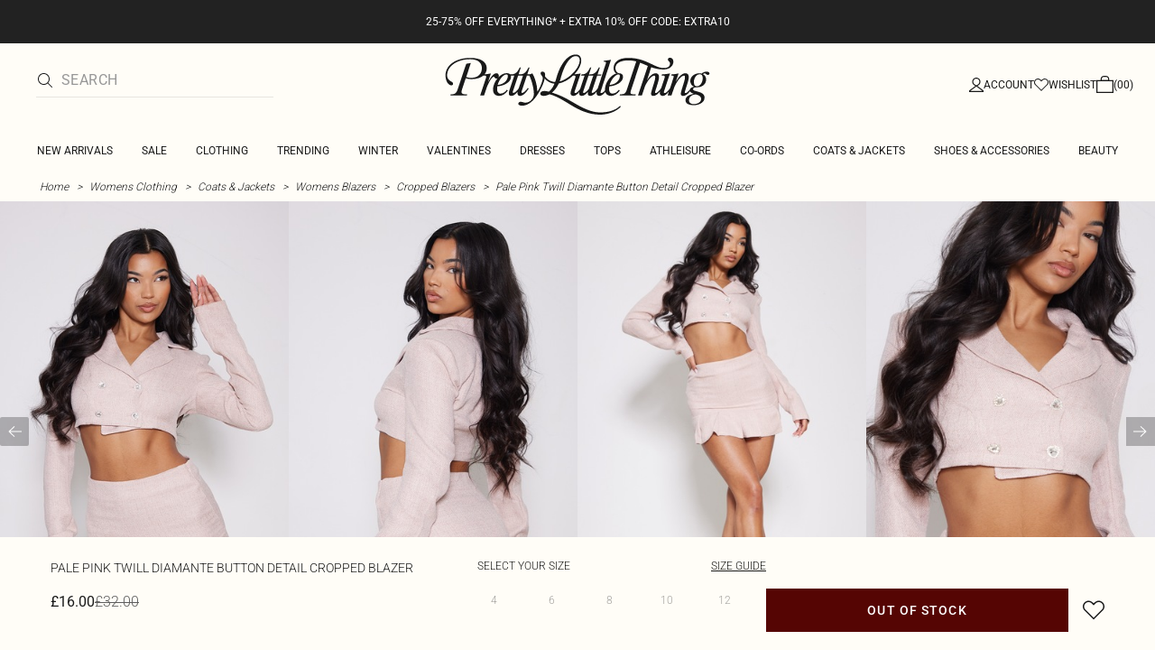

--- FILE ---
content_type: text/html; charset=utf-8
request_url: https://www.prettylittlething.com/pale-pink-twill-diamante-button-detail-cropped-blazer.html
body_size: 40878
content:
<!DOCTYPE html><html dir="ltr" lang="en"><head><meta charSet="utf-8" data-next-head=""/><meta name="viewport" content="initial-scale=1.0, width=device-width, maximum-scale=5" data-next-head=""/><link rel="apple-touch-icon" sizes="180x180" href="https://cdn-media.prettylittlething.com/favicons/apple-touch-icon.png" data-next-head=""/><link rel="icon" type="image/png" sizes="32x32" href="https://cdn-media.prettylittlething.com/favicons/favicon-32x32.png" data-next-head=""/><link rel="icon" type="image/png" sizes="16x16" href="https://cdn-media.prettylittlething.com/favicons/favicon-16x16.png" data-next-head=""/><link rel="manifest" href="https://cdn-media.prettylittlething.com/favicons/site.webmanifest" data-next-head=""/><link rel="mask-icon" href="https://cdn-media.prettylittlething.com/favicons/safari-pinned-tab.svg" color="#f6c3dc" data-next-head=""/><meta name="apple-mobile-web-app-title" content="PLT" data-next-head=""/><meta name="application-name" content="PLT" data-next-head=""/><meta name="msapplication-TileColor" content="#000000" data-next-head=""/><meta name="theme-color" content="#ffffff" data-next-head=""/><meta property="og:url" content="https://www.prettylittlething.com/pale-pink-twill-diamante-button-detail-cropped-blazer.html" data-next-head=""/><meta property="og:site_name" content="PrettyLittleThing" data-next-head=""/><meta property="og:type" content="product" data-next-head=""/><meta property="og:locale" content="en_GB" data-next-head=""/><meta property="og:title" content="Pale Pink Twill Diamante Button Cropped Blazer | Co-ords" data-next-head=""/><meta property="og:description" content="The Pale Pink Twill Diamante Button Cropped Blazer | Head online and shop this season&#x27;s range of Co-ords at PrettyLittleThing. Next day delivery available." data-next-head=""/><meta property="og:image" content="https://cdn-img.prettylittlething.com/2/0/3/0/203095763f5c5223cfa1b4888357ee8b286c7312_cnb8110_1.jpg" data-next-head=""/><meta name="twitter:card" content="summary" data-next-head=""/><meta name="twitter:title" content="Pale Pink Twill Diamante Button Cropped Blazer | Co-ords" data-next-head=""/><meta name="twitter:description" content="The Pale Pink Twill Diamante Button Cropped Blazer | Head online and shop this season&#x27;s range of Co-ords at PrettyLittleThing. Next day delivery available." data-next-head=""/><meta name="twitter:image" content="https://cdn-img.prettylittlething.com/2/0/3/0/203095763f5c5223cfa1b4888357ee8b286c7312_cnb8110_1.jpg" data-next-head=""/><meta name="twitter:site" content="@OfficialPLT" data-next-head=""/><title data-next-head="">Pale Pink Twill Diamante Button Cropped Blazer | Co-ords | PLT</title><meta name="description" content="The Pale Pink Twill Diamante Button Cropped Blazer | Head online and shop this season&#x27;s range of Co-ords at PrettyLittleThing. Next day delivery available." data-next-head=""/><meta name="robots" content="index, follow" data-next-head=""/><link rel="canonical" href="https://www.prettylittlething.com/pale-pink-twill-diamante-button-detail-cropped-blazer.html" data-next-head=""/><link rel="alternate" href="https://www.prettylittlething.ie/pale-pink-twill-diamante-button-detail-cropped-blazer.html" hrefLang="en-ie" data-next-head=""/><link rel="alternate" href="https://www.prettylittlething.us/pale-pink-twill-diamante-button-detail-cropped-blazer.html" hrefLang="en-us" data-next-head=""/><link rel="alternate" href="https://www.prettylittlething.ca/pale-pink-twill-diamante-button-detail-cropped-blazer.html" hrefLang="en-ca" data-next-head=""/><link rel="alternate" href="https://www.prettylittlething.sa/pale-pink-twill-diamante-button-detail-cropped-blazer.html" hrefLang="en-sa" data-next-head=""/><link rel="alternate" href="https://www.prettylittlething.qa/pale-pink-twill-diamante-button-detail-cropped-blazer.html" hrefLang="en-qa" data-next-head=""/><link rel="alternate" href="https://www.prettylittlething.com.au/pale-pink-twill-diamante-button-detail-cropped-blazer.html" hrefLang="en-au" data-next-head=""/><link rel="alternate" href="https://www.prettylittlething.ae/pale-pink-twill-diamante-button-detail-cropped-blazer.html" hrefLang="en-ae" data-next-head=""/><link rel="alternate" href="https://www.prettylittlething.fr/blazer-court-rose-pale-en-maille-sergee-a-boutons-strasses.html" hrefLang="fr-fr" data-next-head=""/><link rel="alternate" href="https://www.prettylittlething.com/pale-pink-twill-diamante-button-detail-cropped-blazer.html" hrefLang="en-gb" data-next-head=""/><link rel="alternate" href="https://www.prettylittlething.com.au/pale-pink-twill-diamante-button-detail-cropped-blazer.html" hrefLang="en-nz" data-next-head=""/><link rel="preload" as="font" type="font/ttf" crossorigin="anonymous" href="https://cdn-skin.prettylittlething.com/frontend/prettylittlething/plt-theme/fonts/Roboto-Light.ttf"/><link rel="preload" as="font" type="font/ttf" crossorigin="anonymous" href="https://cdn-skin.prettylittlething.com/frontend/prettylittlething/plt-theme/fonts/Roboto-Regular.ttf"/><link rel="preload" as="font" type="font/ttf" crossorigin="anonymous" href="https://cdn-skin.prettylittlething.com/frontend/prettylittlething/plt-theme/fonts/Roboto-Medium.ttf"/><link rel="preload" as="font" type="font/ttf" crossorigin="anonymous" href="https://cdn-skin.prettylittlething.com/frontend/prettylittlething/plt-theme/fonts/Cardo-Regular.ttf"/><link rel="preload" href="https://cdn-skin.prettylittlething.com/euw1/_next/static/css/59aa2bbda73d71ea.css" as="style"/><link rel="preload" as="image" imageSrcSet="https://cdn-img.prettylittlething.com/2/0/3/0/203095763f5c5223cfa1b4888357ee8b286c7312_cnb8110_1.jpg?imwidth=160 160w, https://cdn-img.prettylittlething.com/2/0/3/0/203095763f5c5223cfa1b4888357ee8b286c7312_cnb8110_1.jpg?imwidth=300 300w, https://cdn-img.prettylittlething.com/2/0/3/0/203095763f5c5223cfa1b4888357ee8b286c7312_cnb8110_1.jpg?imwidth=400 400w, https://cdn-img.prettylittlething.com/2/0/3/0/203095763f5c5223cfa1b4888357ee8b286c7312_cnb8110_1.jpg?imwidth=600 600w, https://cdn-img.prettylittlething.com/2/0/3/0/203095763f5c5223cfa1b4888357ee8b286c7312_cnb8110_1.jpg?imwidth=800 800w, https://cdn-img.prettylittlething.com/2/0/3/0/203095763f5c5223cfa1b4888357ee8b286c7312_cnb8110_1.jpg?imwidth=1024 1024w, https://cdn-img.prettylittlething.com/2/0/3/0/203095763f5c5223cfa1b4888357ee8b286c7312_cnb8110_1.jpg?imwidth=1200 1200w, https://cdn-img.prettylittlething.com/2/0/3/0/203095763f5c5223cfa1b4888357ee8b286c7312_cnb8110_1.jpg?imwidth=1600 1600w, https://cdn-img.prettylittlething.com/2/0/3/0/203095763f5c5223cfa1b4888357ee8b286c7312_cnb8110_1.jpg?imwidth=2048 2048w" imageSizes="(max-width: 1024px) 40vw, 25vw" data-next-head=""/><link rel="preload" as="image" imageSrcSet="https://cdn-img.prettylittlething.com/1/d/3/8/1d38a9a9b958c7283c0fc2c6fe78503ac26193b8_cnb8110_2.jpg?imwidth=160 160w, https://cdn-img.prettylittlething.com/1/d/3/8/1d38a9a9b958c7283c0fc2c6fe78503ac26193b8_cnb8110_2.jpg?imwidth=300 300w, https://cdn-img.prettylittlething.com/1/d/3/8/1d38a9a9b958c7283c0fc2c6fe78503ac26193b8_cnb8110_2.jpg?imwidth=400 400w, https://cdn-img.prettylittlething.com/1/d/3/8/1d38a9a9b958c7283c0fc2c6fe78503ac26193b8_cnb8110_2.jpg?imwidth=600 600w, https://cdn-img.prettylittlething.com/1/d/3/8/1d38a9a9b958c7283c0fc2c6fe78503ac26193b8_cnb8110_2.jpg?imwidth=800 800w, https://cdn-img.prettylittlething.com/1/d/3/8/1d38a9a9b958c7283c0fc2c6fe78503ac26193b8_cnb8110_2.jpg?imwidth=1024 1024w, https://cdn-img.prettylittlething.com/1/d/3/8/1d38a9a9b958c7283c0fc2c6fe78503ac26193b8_cnb8110_2.jpg?imwidth=1200 1200w, https://cdn-img.prettylittlething.com/1/d/3/8/1d38a9a9b958c7283c0fc2c6fe78503ac26193b8_cnb8110_2.jpg?imwidth=1600 1600w, https://cdn-img.prettylittlething.com/1/d/3/8/1d38a9a9b958c7283c0fc2c6fe78503ac26193b8_cnb8110_2.jpg?imwidth=2048 2048w" imageSizes="(max-width: 1024px) 40vw, 25vw" data-next-head=""/><link rel="preload" as="image" imageSrcSet="https://cdn-img.prettylittlething.com/b/9/5/7/b957c3400cd20b4dad9b16011032dd40aa69abba_cnb8110_3.jpg?imwidth=160 160w, https://cdn-img.prettylittlething.com/b/9/5/7/b957c3400cd20b4dad9b16011032dd40aa69abba_cnb8110_3.jpg?imwidth=300 300w, https://cdn-img.prettylittlething.com/b/9/5/7/b957c3400cd20b4dad9b16011032dd40aa69abba_cnb8110_3.jpg?imwidth=400 400w, https://cdn-img.prettylittlething.com/b/9/5/7/b957c3400cd20b4dad9b16011032dd40aa69abba_cnb8110_3.jpg?imwidth=600 600w, https://cdn-img.prettylittlething.com/b/9/5/7/b957c3400cd20b4dad9b16011032dd40aa69abba_cnb8110_3.jpg?imwidth=800 800w, https://cdn-img.prettylittlething.com/b/9/5/7/b957c3400cd20b4dad9b16011032dd40aa69abba_cnb8110_3.jpg?imwidth=1024 1024w, https://cdn-img.prettylittlething.com/b/9/5/7/b957c3400cd20b4dad9b16011032dd40aa69abba_cnb8110_3.jpg?imwidth=1200 1200w, https://cdn-img.prettylittlething.com/b/9/5/7/b957c3400cd20b4dad9b16011032dd40aa69abba_cnb8110_3.jpg?imwidth=1600 1600w, https://cdn-img.prettylittlething.com/b/9/5/7/b957c3400cd20b4dad9b16011032dd40aa69abba_cnb8110_3.jpg?imwidth=2048 2048w" imageSizes="(max-width: 1024px) 40vw, 25vw" data-next-head=""/><link rel="stylesheet" href="https://cdn-skin.prettylittlething.com/euw1/_next/static/css/59aa2bbda73d71ea.css" data-n-g=""/><noscript data-n-css=""></noscript><script defer="" noModule="" src="https://cdn-skin.prettylittlething.com/euw1/_next/static/chunks/polyfills-42372ed130431b0a.js"></script><script defer="" src="https://cdn-skin.prettylittlething.com/euw1/_next/static/chunks/7210.65da45a57a2fcfd1.js"></script><script defer="" src="https://cdn-skin.prettylittlething.com/euw1/_next/static/chunks/399.3a3d3795e2db5521.js"></script><script defer="" src="https://cdn-skin.prettylittlething.com/euw1/_next/static/chunks/6913-31d089a32a2f5e04.js"></script><script defer="" src="https://cdn-skin.prettylittlething.com/euw1/_next/static/chunks/8444-34b79f0dda2bb3b9.js"></script><script defer="" src="https://cdn-skin.prettylittlething.com/euw1/_next/static/chunks/454-ccde23e1fb892370.js"></script><script defer="" src="https://cdn-skin.prettylittlething.com/euw1/_next/static/chunks/3888.9265f9bdedd7e284.js"></script><script defer="" src="https://cdn-skin.prettylittlething.com/euw1/_next/static/chunks/305.b510d1fc0ca44450.js"></script><script defer="" src="https://cdn-skin.prettylittlething.com/euw1/_next/static/chunks/6215.5724d8c08b74f740.js"></script><script defer="" src="https://cdn-skin.prettylittlething.com/euw1/_next/static/chunks/7689.6cb4af408cecef99.js"></script><script defer="" src="https://cdn-skin.prettylittlething.com/euw1/_next/static/chunks/9075-2f70d6049c1c5a41.js"></script><script defer="" src="https://cdn-skin.prettylittlething.com/euw1/_next/static/chunks/682-3c1514af1b01f7b2.js"></script><script defer="" src="https://cdn-skin.prettylittlething.com/euw1/_next/static/chunks/6649-eaa2dc098dc95145.js"></script><script defer="" src="https://cdn-skin.prettylittlething.com/euw1/_next/static/chunks/8221-cafb8f3623bd0fa7.js"></script><script defer="" src="https://cdn-skin.prettylittlething.com/euw1/_next/static/chunks/7300-ff6521c177c6c4a8.js"></script><script defer="" src="https://cdn-skin.prettylittlething.com/euw1/_next/static/chunks/369-029b1dfa8c54b8e6.js"></script><script defer="" src="https://cdn-skin.prettylittlething.com/euw1/_next/static/chunks/7563-0117822999c1b12b.js"></script><script defer="" src="https://cdn-skin.prettylittlething.com/euw1/_next/static/chunks/5350-f174491e799c7078.js"></script><script defer="" src="https://cdn-skin.prettylittlething.com/euw1/_next/static/chunks/9701-2f56b22fac062c03.js"></script><script defer="" src="https://cdn-skin.prettylittlething.com/euw1/_next/static/chunks/7069-ee384dbe820d3421.js"></script><script defer="" src="https://cdn-skin.prettylittlething.com/euw1/_next/static/chunks/9260-103971e5935334cc.js"></script><script defer="" src="https://cdn-skin.prettylittlething.com/euw1/_next/static/chunks/6460-00583a4efee2ba09.js"></script><script defer="" src="https://cdn-skin.prettylittlething.com/euw1/_next/static/chunks/2797-00f7d0f26c841c71.js"></script><script defer="" src="https://cdn-skin.prettylittlething.com/euw1/_next/static/chunks/6791-4eee62ce91d17e8e.js"></script><script defer="" src="https://cdn-skin.prettylittlething.com/euw1/_next/static/chunks/7519.46b8716e982370b7.js"></script><script defer="" src="https://cdn-skin.prettylittlething.com/euw1/_next/static/chunks/8212-8bd4ae34ac95c0de.js"></script><script defer="" src="https://cdn-skin.prettylittlething.com/euw1/_next/static/chunks/1301-8a06d84a952caefa.js"></script><script defer="" src="https://cdn-skin.prettylittlething.com/euw1/_next/static/chunks/3856-d3acfffcac4bc4f6.js"></script><script defer="" src="https://cdn-skin.prettylittlething.com/euw1/_next/static/chunks/676-a327c9d4852ae6f2.js"></script><script defer="" src="https://cdn-skin.prettylittlething.com/euw1/_next/static/chunks/9760-b43db3489bf06aab.js"></script><script defer="" src="https://cdn-skin.prettylittlething.com/euw1/_next/static/chunks/445.94b152a287918d05.js"></script><script defer="" src="https://cdn-skin.prettylittlething.com/euw1/_next/static/chunks/1481-ad56c5d8e3e11dc0.js"></script><script defer="" src="https://cdn-skin.prettylittlething.com/euw1/_next/static/chunks/8230-a594d3473adeeb90.js"></script><script defer="" src="https://cdn-skin.prettylittlething.com/euw1/_next/static/chunks/1078-ede73923eb9777ae.js"></script><script defer="" src="https://cdn-skin.prettylittlething.com/euw1/_next/static/chunks/4357-0ec26cfe8677129a.js"></script><script defer="" src="https://cdn-skin.prettylittlething.com/euw1/_next/static/chunks/6589.4d1c40285cbf760f.js"></script><script defer="" src="https://cdn-skin.prettylittlething.com/euw1/_next/static/chunks/493-f1f0b71cf0cb846c.js"></script><script defer="" src="https://cdn-skin.prettylittlething.com/euw1/_next/static/chunks/9508-0e38904599d96b52.js"></script><script defer="" src="https://cdn-skin.prettylittlething.com/euw1/_next/static/chunks/2128.f030e1293564ebad.js"></script><script defer="" src="https://cdn-skin.prettylittlething.com/euw1/_next/static/chunks/4655-87c64bac0a284f5a.js"></script><script defer="" src="https://cdn-skin.prettylittlething.com/euw1/_next/static/chunks/9283-38882ef1f7842c9c.js"></script><script defer="" src="https://cdn-skin.prettylittlething.com/euw1/_next/static/chunks/7.76e6795d14ad4c18.js"></script><script src="https://cdn-skin.prettylittlething.com/euw1/_next/static/chunks/webpack-46d00dc9ae29f967.js" defer=""></script><script src="https://cdn-skin.prettylittlething.com/euw1/_next/static/chunks/framework-f3542fae05167ed2.js" defer=""></script><script src="https://cdn-skin.prettylittlething.com/euw1/_next/static/chunks/main-5e39368fec37698a.js" defer=""></script><script src="https://cdn-skin.prettylittlething.com/euw1/_next/static/chunks/pages/_app-8f6341dda4bf8d17.js" defer=""></script><script src="https://cdn-skin.prettylittlething.com/euw1/_next/static/chunks/9573-8567848f6caac75d.js" defer=""></script><script src="https://cdn-skin.prettylittlething.com/euw1/_next/static/chunks/2135-cc9a64d792d03137.js" defer=""></script><script src="https://cdn-skin.prettylittlething.com/euw1/_next/static/chunks/4587-4c14e7225e4376e8.js" defer=""></script><script src="https://cdn-skin.prettylittlething.com/euw1/_next/static/chunks/2732-08e5731ceed9d2bc.js" defer=""></script><script src="https://cdn-skin.prettylittlething.com/euw1/_next/static/chunks/pages/%5B...slug%5D-34b9c820afe7105a.js" defer=""></script><script src="https://cdn-skin.prettylittlething.com/euw1/_next/static/GcKnTZMK4DfcZlRMtwwNJ/_buildManifest.js" defer=""></script><script src="https://cdn-skin.prettylittlething.com/euw1/_next/static/GcKnTZMK4DfcZlRMtwwNJ/_ssgManifest.js" defer=""></script>
<script>(window.BOOMR_mq=window.BOOMR_mq||[]).push(["addVar",{"rua.upush":"false","rua.cpush":"true","rua.upre":"false","rua.cpre":"true","rua.uprl":"false","rua.cprl":"false","rua.cprf":"false","rua.trans":"SJ-2ca0a7ed-ff89-4a32-9c5e-ad2e3802314a","rua.cook":"false","rua.ims":"false","rua.ufprl":"false","rua.cfprl":"false","rua.isuxp":"false","rua.texp":"norulematch","rua.ceh":"false","rua.ueh":"false","rua.ieh.st":"0"}]);</script>
                              <script>!function(a){var e="https://s.go-mpulse.net/boomerang/",t="addEventListener";if(""=="True")a.BOOMR_config=a.BOOMR_config||{},a.BOOMR_config.PageParams=a.BOOMR_config.PageParams||{},a.BOOMR_config.PageParams.pci=!0,e="https://s2.go-mpulse.net/boomerang/";if(window.BOOMR_API_key="KVB7D-P8KGL-2UYKY-9ZDAA-D2T6V",function(){function n(e){a.BOOMR_onload=e&&e.timeStamp||(new Date).getTime()}if(!a.BOOMR||!a.BOOMR.version&&!a.BOOMR.snippetExecuted){a.BOOMR=a.BOOMR||{},a.BOOMR.snippetExecuted=!0;var i,_,o,r=document.createElement("iframe");if(a[t])a[t]("load",n,!1);else if(a.attachEvent)a.attachEvent("onload",n);r.src="javascript:void(0)",r.title="",r.role="presentation",(r.frameElement||r).style.cssText="width:0;height:0;border:0;display:none;",o=document.getElementsByTagName("script")[0],o.parentNode.insertBefore(r,o);try{_=r.contentWindow.document}catch(O){i=document.domain,r.src="javascript:var d=document.open();d.domain='"+i+"';void(0);",_=r.contentWindow.document}_.open()._l=function(){var a=this.createElement("script");if(i)this.domain=i;a.id="boomr-if-as",a.src=e+"KVB7D-P8KGL-2UYKY-9ZDAA-D2T6V",BOOMR_lstart=(new Date).getTime(),this.body.appendChild(a)},_.write("<bo"+'dy onload="document._l();">'),_.close()}}(),"".length>0)if(a&&"performance"in a&&a.performance&&"function"==typeof a.performance.setResourceTimingBufferSize)a.performance.setResourceTimingBufferSize();!function(){if(BOOMR=a.BOOMR||{},BOOMR.plugins=BOOMR.plugins||{},!BOOMR.plugins.AK){var e="true"=="true"?1:0,t="",n="amicxhaxe343g2lov3ia-f-2a2ea47d8-clientnsv4-s.akamaihd.net",i="false"=="true"?2:1,_={"ak.v":"39","ak.cp":"507959","ak.ai":parseInt("334764",10),"ak.ol":"0","ak.cr":9,"ak.ipv":4,"ak.proto":"h2","ak.rid":"20cbeaa5","ak.r":47762,"ak.a2":e,"ak.m":"a","ak.n":"essl","ak.bpcip":"3.16.43.0","ak.cport":35710,"ak.gh":"23.48.98.235","ak.quicv":"","ak.tlsv":"tls1.3","ak.0rtt":"","ak.0rtt.ed":"","ak.csrc":"-","ak.acc":"","ak.t":"1768861392","ak.ak":"hOBiQwZUYzCg5VSAfCLimQ==LbOVzheiocC4+0sfIElC4cWfGRFbc5brr9uzvGCHqy4OKg7bvySMbkdgxJ7eprRAdlUixTrLUjMfwOxmOST4gp3mLuqUZ9BGLj+X90NWgzC5JnnktU5igYPZi/2BddIOdSNirdQJUV/y3sRc8rVHh3ej/J7LR14XuYjenFPhcYhZWnknla46iTMAS8EdQE+g8rfozYJUoGEcvt3hoYxoVD64XE399E9Iu8C5AnIHpxksCkxaIqSHD8PU+D5gb2R1q9lnwX+eJzPVKNqbwcdQ5c+yVIR8EFYcgWOtS9f8+4LcjbD3Tf643qL+Ny9JAfVsjBHQusfFNKxPDVv0lJTSS/tuAhsv55N5GuP36RPvLPKg7udQhcjmE+HZrdJ2QuImEyJ7XiAzXg6Qy+iEB5GKnVJ0QKBvhaMy53qaoh/X1/A=","ak.pv":"635","ak.dpoabenc":"","ak.tf":i};if(""!==t)_["ak.ruds"]=t;var o={i:!1,av:function(e){var t="http.initiator";if(e&&(!e[t]||"spa_hard"===e[t]))_["ak.feo"]=void 0!==a.aFeoApplied?1:0,BOOMR.addVar(_)},rv:function(){var a=["ak.bpcip","ak.cport","ak.cr","ak.csrc","ak.gh","ak.ipv","ak.m","ak.n","ak.ol","ak.proto","ak.quicv","ak.tlsv","ak.0rtt","ak.0rtt.ed","ak.r","ak.acc","ak.t","ak.tf"];BOOMR.removeVar(a)}};BOOMR.plugins.AK={akVars:_,akDNSPreFetchDomain:n,init:function(){if(!o.i){var a=BOOMR.subscribe;a("before_beacon",o.av,null,null),a("onbeacon",o.rv,null,null),o.i=!0}return this},is_complete:function(){return!0}}}}()}(window);</script></head><body class="overflow-x-hidden font-brand-thin"><noscript><iframe title="tag manager" src="https://www.googletagmanager.com/ns.html?id=GTM-T7CZND" height="0" width="0" style="display:none;visibility:hidden"></iframe></noscript><link rel="preload" as="image" imageSrcSet="https://cdn-img.prettylittlething.com/2/0/3/0/203095763f5c5223cfa1b4888357ee8b286c7312_cnb8110_1.jpg?imwidth=160 160w, https://cdn-img.prettylittlething.com/2/0/3/0/203095763f5c5223cfa1b4888357ee8b286c7312_cnb8110_1.jpg?imwidth=300 300w, https://cdn-img.prettylittlething.com/2/0/3/0/203095763f5c5223cfa1b4888357ee8b286c7312_cnb8110_1.jpg?imwidth=400 400w, https://cdn-img.prettylittlething.com/2/0/3/0/203095763f5c5223cfa1b4888357ee8b286c7312_cnb8110_1.jpg?imwidth=600 600w, https://cdn-img.prettylittlething.com/2/0/3/0/203095763f5c5223cfa1b4888357ee8b286c7312_cnb8110_1.jpg?imwidth=800 800w, https://cdn-img.prettylittlething.com/2/0/3/0/203095763f5c5223cfa1b4888357ee8b286c7312_cnb8110_1.jpg?imwidth=1024 1024w, https://cdn-img.prettylittlething.com/2/0/3/0/203095763f5c5223cfa1b4888357ee8b286c7312_cnb8110_1.jpg?imwidth=1200 1200w, https://cdn-img.prettylittlething.com/2/0/3/0/203095763f5c5223cfa1b4888357ee8b286c7312_cnb8110_1.jpg?imwidth=1600 1600w, https://cdn-img.prettylittlething.com/2/0/3/0/203095763f5c5223cfa1b4888357ee8b286c7312_cnb8110_1.jpg?imwidth=2048 2048w" imageSizes="(max-width: 1024px) 40vw, 25vw"/><link rel="preload" as="image" imageSrcSet="https://cdn-img.prettylittlething.com/1/d/3/8/1d38a9a9b958c7283c0fc2c6fe78503ac26193b8_cnb8110_2.jpg?imwidth=160 160w, https://cdn-img.prettylittlething.com/1/d/3/8/1d38a9a9b958c7283c0fc2c6fe78503ac26193b8_cnb8110_2.jpg?imwidth=300 300w, https://cdn-img.prettylittlething.com/1/d/3/8/1d38a9a9b958c7283c0fc2c6fe78503ac26193b8_cnb8110_2.jpg?imwidth=400 400w, https://cdn-img.prettylittlething.com/1/d/3/8/1d38a9a9b958c7283c0fc2c6fe78503ac26193b8_cnb8110_2.jpg?imwidth=600 600w, https://cdn-img.prettylittlething.com/1/d/3/8/1d38a9a9b958c7283c0fc2c6fe78503ac26193b8_cnb8110_2.jpg?imwidth=800 800w, https://cdn-img.prettylittlething.com/1/d/3/8/1d38a9a9b958c7283c0fc2c6fe78503ac26193b8_cnb8110_2.jpg?imwidth=1024 1024w, https://cdn-img.prettylittlething.com/1/d/3/8/1d38a9a9b958c7283c0fc2c6fe78503ac26193b8_cnb8110_2.jpg?imwidth=1200 1200w, https://cdn-img.prettylittlething.com/1/d/3/8/1d38a9a9b958c7283c0fc2c6fe78503ac26193b8_cnb8110_2.jpg?imwidth=1600 1600w, https://cdn-img.prettylittlething.com/1/d/3/8/1d38a9a9b958c7283c0fc2c6fe78503ac26193b8_cnb8110_2.jpg?imwidth=2048 2048w" imageSizes="(max-width: 1024px) 40vw, 25vw"/><link rel="preload" as="image" imageSrcSet="https://cdn-img.prettylittlething.com/b/9/5/7/b957c3400cd20b4dad9b16011032dd40aa69abba_cnb8110_3.jpg?imwidth=160 160w, https://cdn-img.prettylittlething.com/b/9/5/7/b957c3400cd20b4dad9b16011032dd40aa69abba_cnb8110_3.jpg?imwidth=300 300w, https://cdn-img.prettylittlething.com/b/9/5/7/b957c3400cd20b4dad9b16011032dd40aa69abba_cnb8110_3.jpg?imwidth=400 400w, https://cdn-img.prettylittlething.com/b/9/5/7/b957c3400cd20b4dad9b16011032dd40aa69abba_cnb8110_3.jpg?imwidth=600 600w, https://cdn-img.prettylittlething.com/b/9/5/7/b957c3400cd20b4dad9b16011032dd40aa69abba_cnb8110_3.jpg?imwidth=800 800w, https://cdn-img.prettylittlething.com/b/9/5/7/b957c3400cd20b4dad9b16011032dd40aa69abba_cnb8110_3.jpg?imwidth=1024 1024w, https://cdn-img.prettylittlething.com/b/9/5/7/b957c3400cd20b4dad9b16011032dd40aa69abba_cnb8110_3.jpg?imwidth=1200 1200w, https://cdn-img.prettylittlething.com/b/9/5/7/b957c3400cd20b4dad9b16011032dd40aa69abba_cnb8110_3.jpg?imwidth=1600 1600w, https://cdn-img.prettylittlething.com/b/9/5/7/b957c3400cd20b4dad9b16011032dd40aa69abba_cnb8110_3.jpg?imwidth=2048 2048w" imageSizes="(max-width: 1024px) 40vw, 25vw"/><link rel="preload" as="image" href="https://cdn-media.prettylittlething.com/swatches/palepink.jpg"/><div id="__next"><script type="application/ld+json" data-testid="breadcrumbs-schema-json">{"@context":"https://schema.org","@type":"BreadcrumbList","itemListElement":[{"@type":"ListItem","position":1,"item":{"@id":"https://www.prettylittlething.com/","name":"Home"}},{"@type":"ListItem","position":2,"item":{"@id":"https://www.prettylittlething.com/clothing.html","name":"Womens Clothing"}},{"@type":"ListItem","position":3,"item":{"@id":"https://www.prettylittlething.com/clothing/coats-jackets.html","name":"Coats & Jackets"}},{"@type":"ListItem","position":4,"item":{"@id":"https://www.prettylittlething.com/clothing/coats-jackets/blazers.html","name":"Womens Blazers"}},{"@type":"ListItem","position":5,"item":{"@id":"https://www.prettylittlething.com/clothing/coats-jackets/blazers/cropped-blazers.html","name":"Cropped Blazers"}},{"@type":"ListItem","position":6,"item":{"@id":"https://www.prettylittlething.com/pale-pink-twill-diamante-button-detail-cropped-blazer.html","name":"Pale Pink Twill Diamante Button Detail Cropped Blazer"}}]}</script><div class="flex min-h-screen flex-col bg-rebrand-accent-100 text-rebrand-accent-100-contrast"><div id="header-top-nav" class="sticky z-header transition-all duration-500" style="top:0"><header class="relative z-header"><div id="header-banners"><style>
          #header-banner {
            background-color: #222222;
          }
          @media (min-width: 1024px) {
            #header-banner {
              background-color: #222222;
            }
          }
          </style><a class="link-banner flex-col hover:no-underline h-full min-h-[48px] px-2 py-3 text-xs leading-[84%] flex items-center justify-center text-center" href="/view-all.html" id="header-banner"><p class="w-full lg:hidden font-rebrand-regular" style="color:#FFFFFF;font-size:12px">25-75% OFF EVERYTHING* + EXTRA 10% OFF CODE: EXTRA10</p><p class="hidden w-full lg:block font-rebrand-regular" style="color:#FFFFFF;font-size:12px">25-75% OFF EVERYTHING* + EXTRA 10% OFF CODE: EXTRA10</p></a></div><div class="grid grid-cols-[12px_1fr_1fr_1fr_12px] grid-rows-[auto_12px_auto_auto_auto] items-center bg-rebrand-accent-100 pt-2 text-rebrand-accent-100-contrast lg:grid-cols-[24px_1fr_1fr_1fr_24px] lg:grid-rows-[auto_auto_auto] lg:pt-3"><div class="col-start-2 flex gap-3 lg:hidden"><button id="header-burger-menu" class="p-1.5 lg:hidden"><svg width="16" height="16" viewBox="0 0 16 16" fill="none" xmlns="http://www.w3.org/2000/svg" class="w-[18px] text-rebrand-base-100-contrast" aria-hidden="true" focusable="false"><g id="Menu"><path id="Primary" d="M0 5H16V6H0V5ZM16 10V11H0V10H16Z" fill="currentColor"></path></g></svg><span style="position:absolute;border:0;width:1px;height:1px;padding:0;margin:-1px;overflow:hidden;clip:rect(0, 0, 0, 0);white-space:nowrap;word-wrap:normal">Menu</span></button><button id="header-search-icon" class=""><svg width="16" height="16" viewBox="0 0 16 16" fill="none" xmlns="http://www.w3.org/2000/svg" class="block w-5 cursor-pointer text-rebrand-base-100-contrast lg:hidden" aria-hidden="true" focusable="false"><g id="magnifying-glass-light 1" clip-path="url(#clip0_5034_9188)"><path id="Vector" d="M12 6.5C12 5.77773 11.8577 5.06253 11.5813 4.39524C11.3049 3.72795 10.8998 3.12163 10.3891 2.61091C9.87837 2.10019 9.27205 1.69506 8.60476 1.41866C7.93747 1.14226 7.22227 1 6.5 1C5.77773 1 5.06253 1.14226 4.39524 1.41866C3.72795 1.69506 3.12163 2.10019 2.61091 2.61091C2.10019 3.12163 1.69506 3.72795 1.41866 4.39524C1.14226 5.06253 1 5.77773 1 6.5C1 7.22227 1.14226 7.93747 1.41866 8.60476C1.69506 9.27205 2.10019 9.87837 2.61091 10.3891C3.12163 10.8998 3.72795 11.3049 4.39524 11.5813C5.06253 11.8577 5.77773 12 6.5 12C7.22227 12 7.93747 11.8577 8.60476 11.5813C9.27205 11.3049 9.87837 10.8998 10.3891 10.3891C10.8998 9.87837 11.3049 9.27205 11.5813 8.60476C11.8577 7.93747 12 7.22227 12 6.5ZM10.7281 11.4375C9.59375 12.4125 8.11563 13 6.5 13C2.90937 13 0 10.0906 0 6.5C0 2.90937 2.90937 0 6.5 0C10.0906 0 13 2.90937 13 6.5C13 8.11563 12.4125 9.59375 11.4375 10.7281L15.8531 15.1469C16.0469 15.3406 16.0469 15.6594 15.8531 15.8531C15.6594 16.0469 15.3406 16.0469 15.1469 15.8531L10.7281 11.4375Z" fill="currentColor"></path></g><defs><clipPath id="clip0_5034_9188"><rect width="16" height="16" fill="white"></rect></clipPath></defs></svg><span style="position:absolute;border:0;width:1px;height:1px;padding:0;margin:-1px;overflow:hidden;clip:rect(0, 0, 0, 0);white-space:nowrap;word-wrap:normal">Search</span></button></div><div class="lg:col-auto lg:col-start-2 lg:row-start-auto lg:row-end-auto lg:max-w-[279px] hidden lg:block"><div class="lg:-mis-6"><div class="relative lg:pis-10"><form id="header-search-input" role="search" aria-label="sitewide" class="flex !border-b transition-colors duration-200 focus-within:border-b-2 focus-within:!border-rebrand-accent-100-contrast lg:border-b-1 border-y border-rebrand-base-300 px-4 py-2.5 leading-none lg:border-t-0 lg:border-rebrand-primary/10 lg:px-0 lg:pb-2 lg:pt-0"><div class="visible flex items-center"><button id="search-button" type="submit" tabindex="-1" aria-label="search" title="Search"><svg width="16" height="16" viewBox="0 0 16 16" fill="none" xmlns="http://www.w3.org/2000/svg" class="h-4 w-5 text-current mie-2"><g id="magnifying-glass-light 1" clip-path="url(#clip0_5034_9188)"><path id="Vector" d="M12 6.5C12 5.77773 11.8577 5.06253 11.5813 4.39524C11.3049 3.72795 10.8998 3.12163 10.3891 2.61091C9.87837 2.10019 9.27205 1.69506 8.60476 1.41866C7.93747 1.14226 7.22227 1 6.5 1C5.77773 1 5.06253 1.14226 4.39524 1.41866C3.72795 1.69506 3.12163 2.10019 2.61091 2.61091C2.10019 3.12163 1.69506 3.72795 1.41866 4.39524C1.14226 5.06253 1 5.77773 1 6.5C1 7.22227 1.14226 7.93747 1.41866 8.60476C1.69506 9.27205 2.10019 9.87837 2.61091 10.3891C3.12163 10.8998 3.72795 11.3049 4.39524 11.5813C5.06253 11.8577 5.77773 12 6.5 12C7.22227 12 7.93747 11.8577 8.60476 11.5813C9.27205 11.3049 9.87837 10.8998 10.3891 10.3891C10.8998 9.87837 11.3049 9.27205 11.5813 8.60476C11.8577 7.93747 12 7.22227 12 6.5ZM10.7281 11.4375C9.59375 12.4125 8.11563 13 6.5 13C2.90937 13 0 10.0906 0 6.5C0 2.90937 2.90937 0 6.5 0C10.0906 0 13 2.90937 13 6.5C13 8.11563 12.4125 9.59375 11.4375 10.7281L15.8531 15.1469C16.0469 15.3406 16.0469 15.6594 15.8531 15.8531C15.6594 16.0469 15.3406 16.0469 15.1469 15.8531L10.7281 11.4375Z" fill="currentColor"></path></g><defs><clipPath id="clip0_5034_9188"><rect width="16" height="16" fill="white"></rect></clipPath></defs></svg></button></div><label for="search-input" class="visually-hidden">Search</label><input id="search-input" spellCheck="false" class="w-full flex-grow bg-transparent font-rebrand-regular uppercase leading-5 tracking-wide text-rebrand-accent-100-contrast placeholder:text-rebrand-base-300 focus:outline-none" placeholder="Search" name="search" value=""/></form></div></div></div><div class="flex items-center justify-center"><span class="inline-block w-[149px] leading-none lg:w-[298px]"><a href="/" id="prettylittlething-wordmark" class="block"><svg aria-label="Pretty Little Thing" viewBox="0 0 679.68 153.24" fill="currentColor" xmlns="http://www.w3.org/2000/svg" class="h-auto w-full cursor-pointer"><defs></defs><path d="M144.74,99.98c6.66,0,12.21-3.7,16.4-9.74l2.71,1.73c-6.29,8.88-14.3,13.69-21.58,13.69-10.36,0-16.03-5.18-16.03-17.01.12-8.63,4.69-19.36,11.47-27.49-1.11.62-1.97.74-3.21.62-1.97-.12-3.33-.99-4.19-2.59-.74-1.36-1.36-2.1-2.47-2.1-3.82,0-13.69,15.78-18.12,29.1l-6.16,18.62h-9.86l14.79-44.38c1.48-4.69.62-6.29-4.44-6.29h-2.1c-6.66,5.79-17.38,9.25-30.45,9.25-4.44,0-9.62-.74-14.18-2.22l-9.37,28.11c-.86,2.59-1.36,4.56-1.36,6.29,0,5.3,4.69,6.29,14.18,6.29l-.74,2.96H18.49l.74-2.96c10.11,0,14.18-2.22,17.75-12.82L58.56,24.41l11.71-2.1-11.84,35.63c3.7,1.11,7.64,2.1,13.07,2.1,16.27,0,26.63-10.11,26.63-24.78,0-13.69-10.73-22.44-29.34-22.44-33.78,0-58.56,17.75-58.56,40.81,0,9.49,6.41,13.44,10.11,15.53,3.95,2.22,4.93,3.58,4.93,5.67,0,2.71-1.6,4.19-4.44,4.19-6.53,0-14.67-9.12-14.67-25.4,0-25.52,25.77-44.14,62.63-44.14,25.89,0,41.18,9.62,41.55,25.77.12,6.29-1.85,11.47-5.42,15.78,5.55-.25,11.96-1.36,16.03-2.34l-7.27,21.95c9.86-17.38,15.16-22.19,21.45-22.19,3.45,0,5.67,2.34,5.67,6.04,0,1.6-.25,2.96-.74,4.07,5.79-6.04,12.7-10.23,20.1-10.36,4.56-.12,7.64.99,9.49,2.96h2.34c12.45,0,16.77-7.52,21.95-17.38h2.71l-5.79,17.38h3.21c12.45,0,16.77-7.52,21.95-17.38h2.71l-5.79,17.38h3.7c4.07,0,7.4-1.36,8.88-2.84,6.78,11.47,11.96,27.37,12.95,46.85,8.01-12.08,13.69-28.73,13.56-35.01-.12-5.42-5.55-6.9-5.55-11.71,0-2.34,1.6-4.19,4.93-4.31,3.82,0,6.66,2.96,6.66,8.51,0,13.81-9.62,35.75-21.58,53.14-12.33,17.88-25.03,24.66-36.25,24.66-6.9,0-10.11-1.97-10.11-5.06,0-2.84,2.84-4.68,6.16-4.68,5.05,0,6.66,2.22,11.96,2.22,12.21,0,21.33-11.84,21.33-21.7,0-13.93-5.3-34.4-11.47-47.1h-6.16l-12.21,36.49c-1.11,3.33-1.48,4.68-1.48,6.04,0,.99.49,1.6,1.6,1.6,3.33,0,9.99-6.04,14.18-12.58l2.47,1.36c-7.77,12.21-15.04,18.62-21.95,18.62-4.31,0-6.29-2.22-6.29-6.16,0-1.48.12-2.96.49-4.44-5.55,6.9-11.1,10.6-16.15,10.6-4.44,0-6.41-2.22-6.41-6.16,0-3.7.99-6.78,2.22-10.36l11.71-35.01h-8.88c.37,1.11.49,2.1.49,3.33,0,14.43-19.73,23.3-34.52,24.04-.37,2.22-.62,4.69-.62,7.15-.12,6.66,2.96,11.34,8.14,11.34ZM163.73,55.35c0-2.84-1.23-4.07-3.58-4.07-6.78,0-18.25,11.59-22.19,26.63,15.66-.99,25.77-11.96,25.77-22.56ZM176.18,96.66c0,.99.62,1.6,1.6,1.6,3.21,0,9.37-5.42,13.44-11.59l10.97-32.55h-12.33l-12.21,36.49c-1.11,3.33-1.48,4.68-1.48,6.04Z"></path><path d="M389.59,54.12l-12.21,36.62c-1.11,3.21-1.48,4.56-1.48,5.92,0,.99.62,1.6,1.6,1.6,3.33,0,9.37-5.3,13.56-11.59l19.97-61.52c.74-2.22.86-3.08.74-3.82,0-1.97-1.97-2.47-6.04-2.1l.86-2.59c5.67-.37,13.69-1.48,18-2.47l-25.03,76.93c-.99,3.21-1.48,4.56-1.48,5.67,0,1.48,1.11,1.85,2.1,1.85,2.22,0,5.3-2.1,9.37-6.78-.12-1.11-.12-2.22-.12-3.21,0-16.15,16.15-40.19,33.91-40.44,7.89-.12,11.59,3.08,11.59,9.25,0,14.43-19.6,23.3-34.65,24.17-.37,2.1-.62,4.69-.62,7.03,0,6.66,3.08,11.34,8.14,11.34,6.78,0,12.21-3.7,16.52-9.74l2.71,1.73c-6.41,8.88-14.43,13.69-21.7,13.69-7.89,0-13.07-2.96-15.04-9.86-5.18,6.17-9.99,9.86-14.92,9.86s-7.4-2.59-7.4-6.9c0-1.11.12-2.22.49-3.7-5.67,7.03-11.1,10.6-16.15,10.6-4.44,0-6.41-2.1-6.41-6.04,0-1.48.12-2.84.37-4.07-5.18,6.41-10.6,10.11-15.78,10.11-4.44,0-6.41-2.22-6.41-6.04,0-1.23.12-2.47.37-3.7-5.18,6.16-9.99,9.74-14.79,9.74s-7.4-2.47-7.4-6.9c0-2.59.99-5.67,2.1-9.12l9.74-29.22c1.48-4.69.62-6.29-4.44-6.29h-.86c-10.48,9.99-23.3,17.63-36.25,20.1-4.68,10.23-10.73,17.75-17.38,23.06,15.66,4.69,33.29,12.58,51.41,23.67,27.74,16.77,49.44,26.63,70.28,26.63,19.6,0,37.6-4.07,50.55-16.64l2.1,1.97c-13.44,14.3-35.51,20.34-52.52,20.34-27.74,0-51.41-10.73-72.99-23.92-17.38-10.48-35.14-22.44-54.99-27.86-5.06,2.84-10.23,4.19-14.79,4.19-5.42,0-8.51-2.1-8.51-5.92s4.56-6.41,9.62-6.41,8.75.99,12.08,1.73c6.04-5.3,10.36-10.85,14.3-20.22-10.48-.99-22.69-7.52-28.11-18.49l2.22-3.45c5.79,11.47,16.77,17.14,27.49,17.63,1.11-3.08,2.22-6.53,3.21-10.23,7.77-28.85,25.4-59.43,48.95-59.43,8.01,0,14.06,5.05,13.81,15.41-.12,10.97-7.03,23.79-17.38,34.77,5.79-.49,12.33-1.48,16.03-2.34l-14.18,42.41c-.99,3.21-1.48,4.56-1.48,5.79,0,1.11.74,1.73,1.85,1.73,2.96,0,6.9-2.96,12.45-10.23l11.22-34.27h-8.88l.86-2.96h1.23c11.84,0,15.41-7.03,20.84-17.38h2.71l-5.92,17.51h.37v-.12h2.71c12.45,0,16.77-7.52,21.95-17.38h2.71l-5.79,17.38h9.62l-.86,2.96h-9.74ZM345.45,16.15c.49-7.27-3.33-11.22-9.99-11.22-16.15,0-30.33,26.75-37.85,55.11-.86,3.33-1.73,6.16-2.84,9.12,23.55-6.29,49.56-32.55,50.67-53.01ZM355.56,90.74c-1.11,3.21-1.48,4.69-1.48,5.67,0,1.23.37,1.97,2.1,1.97,2.84,0,9.49-6.41,12.45-10.73l11.22-33.54h-12.08l-12.21,36.62ZM446.92,55.35c0-2.84-1.23-4.07-3.58-4.07-6.78,0-18.25,11.59-22.19,26.63,15.66-.99,25.77-11.96,25.77-22.56Z"></path><path d="M631.85,88.76c0,7.27,29.22,3.95,29.22,21.33,0,12.95-15.17,19.6-27.86,19.23-15.41-.49-20.34-5.79-20.34-12.7,0-9.74,9.74-14.3,21.45-16.03-4.56-1.48-8.63-3.21-9.99-6.53-5.92,7.64-11.22,11.71-17.75,11.71-3.08,0-5.55-1.6-5.55-5.18,0-2.59.99-6.66,2.34-10.85l5.79-18.99c1.73-5.67,2.34-9.37,2.47-11.84.12-3.7-1.11-4.44-2.59-4.44-5.3,0-14.05,7.15-23.92,27.62v-.12l-7.77,22.81h-9.74l3.08-9.49c-5.42,6.66-10.23,10.36-15.16,10.36s-7.52-2.47-7.52-6.78c0-1.48.37-3.08.86-4.81-5.79,7.15-11.34,11.71-17.51,11.71-3.08,0-5.55-1.6-5.55-5.18,0-2.59,1.11-6.66,2.34-10.85l5.79-18.99c1.73-5.67,2.34-9.37,2.47-11.84.12-3.7-1.11-4.44-2.59-4.44-5.18,0-13.56,6.66-23.18,26.14l-8.01,24.17-9.86-.12,24.9-74.84c-6.41-2.71-12.82-5.67-19.48-8.14l-22.93,69.17c-3.58,10.6-.74,10.97,11.84,10.97l-.74,2.96h-39.82l.74-2.96c12.7,0,14.55-3.58,17.51-12.58l23.55-70.89c-6.04-1.6-12.45-2.59-19.73-2.59-19.23,0-32.92,6.66-32.92,19.48,0,6.41,4.07,12.58,9.25,12.95l-6.41,1.36c-4.69-2.96-7.52-7.64-7.4-14.3.12-12.95,9.25-25.77,37.48-25.77,44.38,0,66.08,25.64,89.02,25.64,10.73,0,15.53-3.58,16.03-10.73.49-6.41-5.3-6.16-5.3-10.6,0-2.71,1.97-4.81,5.3-4.81,4.69,0,8.75,3.95,8.63,10.36-.25,10.6-9.62,19.48-24.9,19.48-12.08,0-22.07-2.47-31.07-5.67l-10.97,33.29c8.14-13.44,16.64-18.12,22.07-18.12s8.51,3.58,8.51,9.25c0,5.18-1.36,10.11-3.21,16.27l-5.92,18.86c-.62,1.97-.86,2.96-.86,3.95,0,1.11.62,1.97,1.6,1.97,3.58,0,10.36-6.9,13.93-12.82l8.51-25.4c1.48-4.69.62-6.29-4.56-6.29h-2.84l.86-2.96c6.16,0,15.53-1.36,20.34-2.47l-14.18,42.41c-.99,3.21-1.48,4.56-1.48,5.79,0,1.11.74,1.73,1.85,1.73,3.21,0,7.4-3.33,13.56-11.59l8.75-26.63c.74-2.22.86-3.08.86-3.82,0-1.48-1.48-2.34-5.06-2.47h-.99l.86-2.96c5.3,0,13.19-1.23,17.51-2.47l-7.15,21.58c8.88-16.52,18.37-21.95,24.29-21.95,5.18,0,8.51,3.58,8.51,9.25,0,5.18-1.36,10.11-3.21,16.27l-5.92,18.86c-.74,1.97-.99,2.96-.99,3.95,0,1.11.62,1.97,1.73,1.97,3.21,0,7.64-4.07,11.22-8.88.99-4.32,6.16-6.66,11.1-7.15-6.04-2.34-10.11-7.52-10.11-14.18,0-11.47,10.48-19.97,23.06-19.97,1.97,0,3.95.25,5.67.74,2.59-2.47,7.15-4.93,12.58-4.93,3.95,0,7.27,1.6,7.27,4.68,0,1.85-1.6,3.7-4.07,3.7-4.56,0-4.81-4.19-7.89-4.19-1.85,0-3.21.99-4.44,2.22,4.93,2.71,8.01,7.77,8.01,13.44,0,10.73-8.63,19.85-22.44,19.85-6.16,0-10.85,1.23-10.85,4.81ZM633.2,126.49c10.6,0,19.23-4.93,19.23-13.19,0-6.78-6.66-9.25-13.44-11.34-9.74.62-17.26,5.55-17.26,14.67,0,5.06,3.45,9.86,11.47,9.86ZM656.38,60.78c0-7.77-3.7-9.86-7.52-9.86-8.01,0-14.79,8.88-14.79,19.85,0,7.4,2.96,10.6,7.52,10.6,8.26,0,14.79-9.49,14.79-20.59Z"></path></svg></a></span></div><div class="flex items-center justify-end lg:col-start-4 lg:gap-[10px] lg:pis-0"><div class="flex gap-3 lg:gap-6" id="frame-header-account-links"><a href="/customer/account/login" class="flex items-center gap-1 whitespace-nowrap" id="account-link" rel="nofollow" aria-label="Account"><svg width="16" height="16" viewBox="0 0 16 16" fill="none" xmlns="http://www.w3.org/2000/svg" class="h-[18px] text-rebrand-base-100-contrast" aria-hidden="true" focusable="false"><g id="Type=Atom, Name=Account, Device=All, State=Default" clip-path="url(#clip0_5310_23388)"><path id="Vector" fill-rule="evenodd" clip-rule="evenodd" d="M14.8571 14.8571H1.14286L7.42857 10.2857L8.12 9.83314L14.8571 14.8571ZM6.23543 7.51314C5.45634 7.0441 4.89526 6.28501 4.67541 5.40261C4.45556 4.5202 4.59491 3.5866 5.06286 2.80686C5.36516 2.29777 5.79517 1.87644 6.31033 1.58459C6.82548 1.29274 7.40792 1.14047 8 1.14286C8.59208 1.14047 9.17452 1.29274 9.68967 1.58459C10.2048 1.87644 10.6348 2.29777 10.9371 2.80686C11.4051 3.5866 11.5444 4.5202 11.3246 5.40261C11.1047 6.28501 10.5437 7.0441 9.76457 7.51314L8.09143 8.51886L6.23543 7.51314ZM9.25829 9.15086L10.3543 8.49257C11.3924 7.86676 12.1399 6.8548 12.433 5.67862C12.7261 4.50244 12.5408 3.25803 11.9177 2.21829C11.5095 1.54412 10.9349 0.986087 10.2491 0.597667C9.56333 0.209246 8.78928 0.00345099 8.00114 0H7.99886C7.21085 0.00344122 6.43691 0.20911 5.75115 0.597314C5.06539 0.985519 4.49076 1.54326 4.08229 2.21714C3.77321 2.73408 3.56905 3.30687 3.4815 3.90276C3.39395 4.49865 3.42472 5.10596 3.57204 5.68995C3.71937 6.27394 3.98036 6.82317 4.3401 7.30622C4.69984 7.78927 5.15127 8.19668 5.66857 8.50514L6.95543 9.20229L0 14.2857V16H16V14.2857L9.25829 9.15086Z" fill="currentColor"></path></g><defs><clipPath id="clip0_5310_23388"><rect width="16" height="16" fill="white"></rect></clipPath></defs></svg><span style="position:absolute;border:0;width:1px;height:1px;padding:0;margin:-1px;overflow:hidden;clip:rect(0, 0, 0, 0);white-space:nowrap;word-wrap:normal">Account</span><span class="hidden font-rebrand-regular text-xs uppercase lg:block">Account</span></a><a href="/customer/account/wishlist" class="flex items-center gap-1 whitespace-nowrap" title="Wishlist" id="wishlist-link" rel="nofollow"><span class="relative inline-block leading-4 text-gray-950"><svg width="16" height="14" viewBox="0 0 16 14" fill="none" xmlns="http://www.w3.org/2000/svg" class="h-[18px] text-rebrand-base-100-contrast" aria-hidden="true" focusable="false"><path id="Primary" d="M8 3.41563L7.29375 2.70937L6.53438 1.95C5.92813 1.34063 5.10313 1 4.24375 1C2.45312 1 1 2.45312 1 4.24375C1 5.10313 1.34063 5.92812 1.95 6.5375L2.70625 7.29375L8 12.5875L13.2937 7.29375L14.05 6.5375C14.6594 5.92812 15 5.10313 15 4.24375C15 2.45312 13.5469 1 11.7563 1C10.8969 1 10.0719 1.34063 9.4625 1.95L8.70625 2.70625L8 3.41563ZM8.70625 13.2937L8 14L7.29375 13.2937L2 8L1.24375 7.24375C0.446875 6.44687 0 5.36875 0 4.24375C0 1.9 1.9 0 4.24375 0C5.36875 0 6.44688 0.446875 7.24375 1.24375L7.29375 1.29375L8 2L8.70625 1.29375L8.75625 1.24375C9.55313 0.446875 10.6313 0 11.7563 0C14.1 0 16 1.9 16 4.24375C16 5.36875 15.5531 6.44687 14.7563 7.24375L14 8L8.70625 13.2937Z" fill="currentColor"></path></svg><span style="position:absolute;border:0;width:1px;height:1px;padding:0;margin:-1px;overflow:hidden;clip:rect(0, 0, 0, 0);white-space:nowrap;word-wrap:normal">Wishlist</span></span><span class="hidden font-rebrand-regular text-xs uppercase lg:block">Wishlist</span></a><div><div><a href="/checkout/cart" class="block leading-none" id="minibag-link" rel="nofollow"><span class="relative flex items-center gap-1"><svg width="16" height="16" viewBox="0 0 16 16" fill="none" xmlns="http://www.w3.org/2000/svg" class="size-[19px] text-rebrand-base-100-contrast" aria-hidden="true" focusable="false"><path fill-rule="evenodd" clip-rule="evenodd" d="M15 5H1V15H15V5ZM0 4V16H16V4H0Z" fill="currentColor"></path><path fill-rule="evenodd" clip-rule="evenodd" d="M9 1H7C5.89543 1 5 1.89543 5 3V4H11V3C11 1.89543 10.1046 1 9 1ZM7 0C5.34315 0 4 1.34315 4 3V5H12V3C12 1.34315 10.6569 0 9 0H7Z" fill="currentColor"></path></svg><span style="position:absolute;border:0;width:1px;height:1px;padding:0;margin:-1px;overflow:hidden;clip:rect(0, 0, 0, 0);white-space:nowrap;word-wrap:normal">Cart</span><span data-testid="cartCount-mobile" class="absolute bottom-px left-1/2 -translate-x-1/2 font-rebrand-regular text-[12px] lg:hidden">00</span><span data-testid="cartCount" class="hidden font-rebrand-regular text-xs lg:block">(<!-- -->00<!-- -->)</span></span></a></div></div></div></div><div class="col-span-6 row-start-5 row-end-6 lg:row-start-4 lg:row-end-5 lg:mt-4"><nav aria-label="Main" data-orientation="horizontal" dir="ltr" class="relative z-desktopNav hidden w-full justify-center bg-rebrand-accent-100 text-rebrand-primary lg:flex"><div style="position:relative"><ul data-orientation="horizontal" class="flex list-none flex-wrap justify-center p-0" id="frame-header-nav" dir="ltr"><li><button id="new-arrivals" data-state="closed" aria-expanded="false" aria-controls="radix-:R5icl6:-content-radix-:R2ticl6:" class="over:duration-100 flex cursor-pointer select-none items-center px-4 py-3 font-rebrand-regular text-xs uppercase leading-6 transition-colors delay-75 ease-in-out hover:font-rebrand-medium data-[state=open]:font-rebrand-medium" data-radix-collection-item=""><a href="https://www.prettylittlething.com/new-in.html" tabindex="-1">NEW ARRIVALS</a></button></li><li><button id="sale" data-state="closed" aria-expanded="false" aria-controls="radix-:R5icl6:-content-radix-:R4ticl6:" class="over:duration-100 flex cursor-pointer select-none items-center px-4 py-3 font-rebrand-regular text-xs uppercase leading-6 transition-colors delay-75 ease-in-out hover:font-rebrand-medium data-[state=open]:font-rebrand-medium" data-radix-collection-item=""><a href="https://www.prettylittlething.com/sale.html" tabindex="-1">SALE</a></button></li><li><button id="clothing" data-state="closed" aria-expanded="false" aria-controls="radix-:R5icl6:-content-radix-:R6ticl6:" class="over:duration-100 flex cursor-pointer select-none items-center px-4 py-3 font-rebrand-regular text-xs uppercase leading-6 transition-colors delay-75 ease-in-out hover:font-rebrand-medium data-[state=open]:font-rebrand-medium" data-radix-collection-item=""><a href="https://www.prettylittlething.com/clothing.html" tabindex="-1">CLOTHING</a></button></li><li><button id="trending" data-state="closed" aria-expanded="false" aria-controls="radix-:R5icl6:-content-radix-:R8ticl6:" class="over:duration-100 flex cursor-pointer select-none items-center px-4 py-3 font-rebrand-regular text-xs uppercase leading-6 transition-colors delay-75 ease-in-out hover:font-rebrand-medium data-[state=open]:font-rebrand-medium" data-radix-collection-item=""><a href="https://www.prettylittlething.com/shop-by/trends.html" tabindex="-1">TRENDING</a></button></li><li><button id="winter" data-state="closed" aria-expanded="false" aria-controls="radix-:R5icl6:-content-radix-:Raticl6:" class="over:duration-100 flex cursor-pointer select-none items-center px-4 py-3 font-rebrand-regular text-xs uppercase leading-6 transition-colors delay-75 ease-in-out hover:font-rebrand-medium data-[state=open]:font-rebrand-medium" data-radix-collection-item=""><a href="https://www.prettylittlething.com/shop-by/season/winter.html" tabindex="-1">WINTER</a></button></li><li><button id="valentines" data-state="closed" aria-expanded="false" aria-controls="radix-:R5icl6:-content-radix-:Rcticl6:" class="over:duration-100 flex cursor-pointer select-none items-center px-4 py-3 font-rebrand-regular text-xs uppercase leading-6 transition-colors delay-75 ease-in-out hover:font-rebrand-medium data-[state=open]:font-rebrand-medium" data-radix-collection-item=""><a href="https://www.prettylittlething.com/shop-by/valentines-day.html" tabindex="-1">VALENTINES</a></button></li><li><button id="dresses" data-state="closed" aria-expanded="false" aria-controls="radix-:R5icl6:-content-radix-:Reticl6:" class="over:duration-100 flex cursor-pointer select-none items-center px-4 py-3 font-rebrand-regular text-xs uppercase leading-6 transition-colors delay-75 ease-in-out hover:font-rebrand-medium data-[state=open]:font-rebrand-medium" data-radix-collection-item=""><a href="https://www.prettylittlething.com/clothing/dresses.html" tabindex="-1">DRESSES</a></button></li><li><button id="tops" data-state="closed" aria-expanded="false" aria-controls="radix-:R5icl6:-content-radix-:Rgticl6:" class="over:duration-100 flex cursor-pointer select-none items-center px-4 py-3 font-rebrand-regular text-xs uppercase leading-6 transition-colors delay-75 ease-in-out hover:font-rebrand-medium data-[state=open]:font-rebrand-medium" data-radix-collection-item=""><a href="https://www.prettylittlething.com/clothing/tops.html" tabindex="-1">TOPS</a></button></li><li><button id="athleisure" data-state="closed" aria-expanded="false" aria-controls="radix-:R5icl6:-content-radix-:Riticl6:" class="over:duration-100 flex cursor-pointer select-none items-center px-4 py-3 font-rebrand-regular text-xs uppercase leading-6 transition-colors delay-75 ease-in-out hover:font-rebrand-medium data-[state=open]:font-rebrand-medium" data-radix-collection-item=""><a href="https://www.prettylittlething.com/clothing/athleisure.html" tabindex="-1">ATHLEISURE</a></button></li><li><button id="co-ords" data-state="closed" aria-expanded="false" aria-controls="radix-:R5icl6:-content-radix-:Rkticl6:" class="over:duration-100 flex cursor-pointer select-none items-center px-4 py-3 font-rebrand-regular text-xs uppercase leading-6 transition-colors delay-75 ease-in-out hover:font-rebrand-medium data-[state=open]:font-rebrand-medium" data-radix-collection-item=""><a href="https://www.prettylittlething.com/clothing/co-ords.html" tabindex="-1">CO-ORDS</a></button></li><li><button id="coats-&amp; jackets" data-state="closed" aria-expanded="false" aria-controls="radix-:R5icl6:-content-radix-:Rmticl6:" class="over:duration-100 flex cursor-pointer select-none items-center px-4 py-3 font-rebrand-regular text-xs uppercase leading-6 transition-colors delay-75 ease-in-out hover:font-rebrand-medium data-[state=open]:font-rebrand-medium" data-radix-collection-item=""><a href="https://www.prettylittlething.com/clothing/coats-jackets.html" tabindex="-1">COATS &amp; JACKETS</a></button></li><li><button id="shoes-&amp; accessories" data-state="closed" aria-expanded="false" aria-controls="radix-:R5icl6:-content-radix-:Roticl6:" class="over:duration-100 flex cursor-pointer select-none items-center px-4 py-3 font-rebrand-regular text-xs uppercase leading-6 transition-colors delay-75 ease-in-out hover:font-rebrand-medium data-[state=open]:font-rebrand-medium" data-radix-collection-item=""><a href="https://www.prettylittlething.com/shop-by/shoes-accessories.html" tabindex="-1">SHOES &amp; ACCESSORIES</a></button></li><li><button id="beauty" data-state="closed" aria-expanded="false" aria-controls="radix-:R5icl6:-content-radix-:Rqticl6:" class="over:duration-100 flex cursor-pointer select-none items-center px-4 py-3 font-rebrand-regular text-xs uppercase leading-6 transition-colors delay-75 ease-in-out hover:font-rebrand-medium data-[state=open]:font-rebrand-medium" data-radix-collection-item=""><a href="https://www.prettylittlething.com/beauty.html" tabindex="-1">BEAUTY</a></button></li></ul></div></nav></div></div><nav class="hidden"><ul><li><div><h3><a href="https://www.prettylittlething.com/new-in.html">NEW ARRIVALS</a></h3><ul><li><h4><a href="https://www.prettylittlething.com/new-in.html">NEW ARRIVALS</a></h4><ul><li><a href="https://www.prettylittlething.com/new-in.html">View All</a></li><li><a href="https://www.prettylittlething.com/new-in/today.html">New In Today</a></li><li><a href="https://www.prettylittlething.com/shop-by/back-in-stock.html">Back In Stock</a></li></ul></li><li><h4><a href="https://www.prettylittlething.com/new-in.html">COLLECTIONS</a></h4><ul><li><a href="https://www.prettylittlething.com/shop-by/valentines-day.html">Valentine&#x27;s Day</a></li><li><a href="https://www.prettylittlething.com/clothing/loungewear.html">Cosy Girl</a></li><li><a href="https://www.prettylittlething.com/clothing/athleisure.html">Athleisure Essentials</a></li><li><a href="https://www.prettylittlething.com/shop-by/ski-outfits.html">Après Ski</a></li><li><a href="https://www.prettylittlething.com/shop-by/season/winter.html">Winter Dressing</a></li></ul></li></ul></div></li><li><div><h3><a href="https://www.prettylittlething.com/sale.html">SALE</a></h3><ul><li><h4><a href="https://www.prettylittlething.com/sale.html">SALE</a></h4><ul><li><a href="https://www.prettylittlething.com/sale.html">View All Sale</a></li><li><a href="https://www.prettylittlething.com/sale/sale-new-lines-added.html">SALE - New Lines Added</a></li><li><a href="https://www.prettylittlething.com/sale/co-ords.html">SALE Co-ords</a></li><li><a href="https://www.prettylittlething.com/sale/dresses.html">SALE Dresses</a></li><li><a href="https://www.prettylittlething.com/sale/tops.html">SALE Tops</a></li><li><a href="https://www.prettylittlething.com/sale/knitwear.html">SALE Knitwear</a></li><li><a href="https://www.prettylittlething.com/sale/denim/jeans.html">SALE Jeans</a></li><li><a href="https://www.prettylittlething.com/sale/denim.html">SALE Denim</a></li><li><a href="https://www.prettylittlething.com/sale/coats-jackets.html">SALE Coats &amp; Jackets</a></li><li><a href="https://www.prettylittlething.com/sale/trousers-leggings.html">SALE Trousers &amp; Leggings</a></li><li><a href="https://www.prettylittlething.com/sale/shorts.html">SALE Shorts</a></li><li><a href="https://www.prettylittlething.com/sale/skirts.html">SALE Skirts</a></li><li><a href="https://www.prettylittlething.com/sale/playsuits-jumpsuits.html">SALE Jumpsuits &amp; Playsuits</a></li><li><a href="https://www.prettylittlething.com/sale/lingerie-nightwear.html">SALE Lingerie &amp; Nightwear</a></li><li><a href="https://www.prettylittlething.com/sale/swimwear.html">SALE Swimwear</a></li><li><a href="https://www.prettylittlething.com/sale/shoes.html">SALE Shoes</a></li><li><a href="https://www.prettylittlething.com/sale/accessories.html">SALE Accessories</a></li></ul></li><li><h4><a href="https://www.prettylittlething.com/sale.html">SHOP BY PRICE</a></h4><ul><li><a href="https://www.prettylittlething.com/shop-by/promo/tops-7-and-under.html">£7 &amp; Under Tops</a></li><li><a href="https://www.prettylittlething.com/shop-by/promo/knitwear-10-and-under.html">£10 &amp; Under Knitwear</a></li><li><a href="https://www.prettylittlething.com/shop-by/promo/dresses-10-and-under.html">£10 &amp; Under Dresses</a></li><li><a href="https://www.prettylittlething.com/shop-by/promo/coats-jackets-15-and-under.html">£15 &amp; Under Coats &amp; Jackets</a></li><li><a href="https://www.prettylittlething.com/sale/sale-winter-under-20.html">£20 &amp; Under Winter Shop</a></li><li><a href="https://www.prettylittlething.com/sale/sale-10-and-under.html">£10 &amp; Under</a></li><li><a href="https://www.prettylittlething.com/sale/sale-20-and-under.html">£20 &amp; Under</a></li><li><a href="https://www.prettylittlething.com/sale/sale-30-and-under.html">£30 &amp; Under</a></li></ul></li><li><h4><a href="https://www.prettylittlething.com/sale.html">RANGES</a></h4><ul><li><a href="https://www.prettylittlething.com/sale/plus-size.html">SALE Plus Size</a></li><li><a href="https://www.prettylittlething.com/sale/petite.html">SALE Petite</a></li><li><a href="https://www.prettylittlething.com/sale/shape.html">SALE Shape</a></li><li><a href="https://www.prettylittlething.com/sale/tall.html">SALE Tall</a></li><li><a href="https://www.prettylittlething.com/sale/maternity.html">SALE Maternity</a></li></ul></li><li><h4><a href="https://www.prettylittlething.com/sale.html">SIZES</a></h4><ul><li><a href="https://www.prettylittlething.com/sale.html?clothes_size=2" rel="nofollow">Size 2</a></li><li><a href="https://www.prettylittlething.com/sale.html?clothes_size=4" rel="nofollow">Size 4</a></li><li><a href="https://www.prettylittlething.com/sale.html?clothes_size=6" rel="nofollow">Size 6</a></li><li><a href="https://www.prettylittlething.com/sale.html?clothes_size=8" rel="nofollow">Size 8</a></li><li><a href="https://www.prettylittlething.com/sale.html?clothes_size=10" rel="nofollow">Size 10</a></li><li><a href="https://www.prettylittlething.com/sale.html?clothes_size=12" rel="nofollow">Size 12</a></li><li><a href="https://www.prettylittlething.com/sale.html?clothes_size=14" rel="nofollow">Size 14</a></li><li><a href="https://www.prettylittlething.com/sale.html?clothes_size=16" rel="nofollow">Size 16</a></li><li><a href="https://www.prettylittlething.com/sale.html?clothes_size=18">Size 18</a></li><li><a href="https://www.prettylittlething.com/sale.html?clothes_size=20" rel="nofollow">Size 20</a></li><li><a href="https://www.prettylittlething.com/sale.html?clothes_size=22" rel="nofollow">Size 22</a></li><li><a href="https://www.prettylittlething.com/sale.html?clothes_size=24" rel="nofollow">Size 24</a></li><li><a href="https://www.prettylittlething.com/sale.html?clothes_size=26" rel="nofollow">Size 26</a></li><li><a href="https://www.prettylittlething.com/sale.html?clothes_size=28" rel="nofollow">Size 28</a></li><li><a href="https://www.prettylittlething.com/sale.html?clothes_size=30" rel="nofollow">Size 30</a></li></ul></li></ul></div></li><li><div><h3><a href="https://www.prettylittlething.com/clothing.html">CLOTHING</a></h3><ul><li><h4><a href="https://www.prettylittlething.com/clothing.html">CLOTHING</a></h4><ul><li><a href="https://www.prettylittlething.com/clothing.html">All Clothing</a></li><li><a href="https://www.prettylittlething.com/shop-by/bestsellers.html">Bestsellers</a></li><li><a href="https://www.prettylittlething.com/clothing/dresses.html">Dresses</a></li><li><a href="https://www.prettylittlething.com/clothing/tops.html">Tops</a></li><li><a href="https://www.prettylittlething.com/shop-by/activewear.html">Activewear</a></li><li><a href="https://www.prettylittlething.com/clothing/athleisure.html">Athleisure</a></li><li><a href="https://www.prettylittlething.com/clothing/co-ords.html">Co-ords</a></li><li><a href="https://www.prettylittlething.com/clothing/coats-jackets/blazers.html">Blazers</a></li><li><a href="https://www.prettylittlething.com/shop-by/bottoms.html">Bottoms</a></li><li><a href="https://www.prettylittlething.com/clothing/coats-jackets.html">Coats &amp; Jackets</a></li><li><a href="https://www.prettylittlething.com/clothing/denim.html">Denim</a></li><li><a href="https://www.prettylittlething.com/clothing/hoodies.html">Hoodies</a></li><li><a href="https://www.prettylittlething.com/clothing/jeans.html">Jeans</a></li><li><a href="https://www.prettylittlething.com/clothing/trousers/joggers.html">Joggers</a></li><li><a href="https://www.prettylittlething.com/clothing/jumpsuits-playsuits/jumpsuits.html">Jumpsuits</a></li><li><a href="https://www.prettylittlething.com/clothing/knitwear.html">Knitwear</a></li><li><a href="https://www.prettylittlething.com/clothing/lingerie.html">Lingerie</a></li><li><a href="https://www.prettylittlething.com/clothing/loungewear.html">Loungewear</a></li><li><a href="https://www.prettylittlething.com/clothing/nightwear.html">Nightwear</a></li><li><a href="https://www.prettylittlething.com/clothing/jumpsuits-playsuits/playsuits.html">Playsuits</a></li><li><a href="https://www.prettylittlething.com/clothing/shorts.html">Shorts</a></li><li><a href="https://www.prettylittlething.com/clothing/skirts.html">Skirts</a></li><li><a href="https://www.prettylittlething.com/clothing/shorts/skorts.html">Skorts</a></li><li><a href="https://www.prettylittlething.com/clothing/swimwear.html">Swimwear</a></li><li><a href="https://www.prettylittlething.com/clothing/tracksuits.html">Tracksuits</a></li><li><a href="https://www.prettylittlething.com/clothing/trousers.html">Trousers</a></li></ul></li><li><h4><a href="https://www.prettylittlething.com/shop-by/plt-ranges.html">PLT RANGES</a></h4><ul><li><a href="https://www.prettylittlething.com/shop-by/plus-size-clothing.html">Plus Size</a></li><li><a href="https://www.prettylittlething.com/shop-by/petite-clothing.html">Petite</a></li><li><a href="https://www.prettylittlething.com/shop-by/plt-shape.html">Shape</a></li><li><a href="https://www.prettylittlething.com/shop-by/plt-tall.html">Tall</a></li><li><a href="https://www.prettylittlething.com/shop-by/maternity-clothing.html">Maternity</a></li></ul></li><li><h4><a href="https://www.prettylittlething.com/shop-by.html">WHAT TO WEAR</a></h4><ul><li><a href="https://www.prettylittlething.com/shop-by/season/winter.html">Winter Outfits</a></li><li><a href="https://www.prettylittlething.com/shop-by/jeans-nice-top.html">Jeans &amp; A Nice Top</a></li><li><a href="https://www.prettylittlething.com/shop-by/going-out.html">Going Out Outfits</a></li><li><a href="https://www.prettylittlething.com/shop-by/party-wear.html">Party</a></li><li><a href="https://www.prettylittlething.com/shop-by/outfit-ideas/airport.html">Airport Outfits</a></li><li><a href="https://www.prettylittlething.com/shop-by/weddings.html">Wedding Guest</a></li><li><a href="https://www.prettylittlething.com/shop-by/tailoring.html">Tailoring</a></li></ul></li></ul></div></li><li><div><h3><a href="https://www.prettylittlething.com/shop-by/trends.html">TRENDING</a></h3><ul><li><h4><a href="https://www.prettylittlething.com/shop-by/trends.html">YOUR MOST HYPED</a></h4><ul><li><a href="https://www.prettylittlething.com/shop-by/influencer-picks.html">Influencer Picks</a></li><li><a href="https://www.prettylittlething.com/shop-by/trends/faux-suede.html">Faux Suede</a></li><li><a href="https://www.prettylittlething.com/clothing/loungewear.html">Cosy Girl</a></li><li><a href="https://www.prettylittlething.com/clothing/denim.html">Denim</a></li><li><a href="https://www.prettylittlething.com/clothing/the-basics.html">Essentials</a></li><li><a href="https://www.prettylittlething.com/shop-by/trends/stripes.html">Stripes</a></li><li><a href="https://www.prettylittlething.com/shop-by/holiday-shop.html">Winter Sun</a></li></ul></li><li><h4><a href="https://www.prettylittlething.com/the-edit">EDIT</a></h4><ul><li><a href="https://www.prettylittlething.com/the-edit">View The Edit</a></li><li><a href="https://blog.prettylittlething.com/">PLT Blog</a></li><li><a href="https://www.prettylittlething.com/the-edit/health-social-club">Health &amp; Social Club</a></li><li><a href="https://www.prettylittlething.com/the-edit/denim">Denim Edit</a></li></ul></li></ul></div></li><li><div><h3><a href="https://www.prettylittlething.com/shop-by/season/winter.html">WINTER</a></h3><ul><li><h4><a href="https://www.prettylittlething.com/shop-by/season/winter.html">WINTER STAPLES</a></h4><ul><li><a href="https://www.prettylittlething.com/shop-by/season/winter.html">Winter Outfits</a></li><li><a href="https://www.prettylittlething.com/clothing/coats-jackets/winter-coats-jackets.html">Winter Coats &amp; Jackets</a></li><li><a href="https://www.prettylittlething.com/clothing/dresses/winter-dresses.html">Winter Dresses</a></li><li><a href="https://www.prettylittlething.com/clothing/loungewear.html">Loungewear</a></li><li><a href="https://www.prettylittlething.com/shop-by/trends/faux-suede.html">Faux Suede</a></li><li><a href="https://www.prettylittlething.com/shop-by/trends/faux-fur.html">Faux Fur</a></li><li><a href="https://www.prettylittlething.com/shop-by/trends/faux-leather.html">Faux Leather</a></li></ul></li><li><h4><a href="#">COLOURS</a></h4><ul><li><a href="https://www.prettylittlething.com/shop-by/trends/chocolate.html">Chocolate</a></li><li><a href="https://www.prettylittlething.com/shop-by/trends/burgundy.html">Burgundy</a></li><li><a href="https://www.prettylittlething.com/shop-by/trends/navy.html">Navy</a></li><li><a href="https://www.prettylittlething.com/shop-by/trends/plum.html">Plum</a></li><li><a href="https://www.prettylittlething.com/shop-by/neutrals.html">Neutrals</a></li></ul></li><li><h4><a href="https://www.prettylittlething.com/clothing/knitwear.html">KNITWEAR</a></h4><ul><li><a href="https://www.prettylittlething.com/clothing/knitwear.html">All Knitwear</a></li><li><a href="https://www.prettylittlething.com/clothing/knitwear/jumpers.html">Jumpers</a></li><li><a href="https://www.prettylittlething.com/clothing/knitwear/cardigans.html">Cardigans</a></li><li><a href="https://www.prettylittlething.com/clothing/dresses/jumper-dresses.html">Jumper Dresses</a></li><li><a href="https://www.prettylittlething.com/clothing/knitwear/knitted-tops.html">Knitted Tops</a></li><li><a href="https://www.prettylittlething.com/clothing/co-ords/knitwear.html">Knitted Co-ords</a></li><li><a href="https://www.prettylittlething.com/clothing/knitwear/knitted-loungewear.html">Knitted Loungewear</a></li></ul></li><li><h4><a href="https://www.prettylittlething.com/shop-by/shoes-accessories.html" rel="nofollow">SHOES &amp; ACCESSORIES</a></h4><ul><li><a href="https://www.prettylittlething.com/accessories/winter-accessories.html">Winter Accessories</a></li><li><a href="https://www.prettylittlething.com/accessories/scarves-gloves.html">Scarves &amp; Gloves</a></li><li><a href="https://www.prettylittlething.com/accessories/hats.html">Hats</a></li><li><a href="https://www.prettylittlething.com/shoes/boots.html">Boots</a></li></ul></li></ul></div></li><li><div><h3><a href="https://www.prettylittlething.com/shop-by/valentines-day.html">VALENTINES</a></h3><ul><li><h4><a href="https://www.prettylittlething.com/shop-by/valentines-day.html">VALENTINE&#x27;S DAY</a></h4><ul><li><a href="https://www.prettylittlething.com/shop-by/valentines-day.html">Valentine&#x27;s Day Outfits</a></li><li><a href="https://www.prettylittlething.com/shop-by/valentines-day/dresses.html">Valentine&#x27;s Day Dresses</a></li><li><a href="https://www.prettylittlething.com/shop-by/valentines-day/galentines.html">Galentine&#x27;s Day</a></li><li><a href="https://www.prettylittlething.com/shop-by/valentines-day/gifts.html">Valentine&#x27;s Day Gifts</a></li><li><a href="https://www.prettylittlething.com/shop-by/outfit-ideas/date-night.html">Date Night</a></li><li><a href="https://www.prettylittlething.com/shop-by/outfit-ideas/date-night/first-date-outfits.html">First Date</a></li></ul></li><li><h4><a href="https://www.prettylittlething.com/clothing/lingerie.html">LINGERIE</a></h4><ul><li><a href="https://www.prettylittlething.com/clothing/lingerie.html">All Lingerie</a></li><li><a href="https://www.prettylittlething.com/shop-by/valentines-day/lingerie.html">Valentine&#x27;s Day Lingerie</a></li><li><a href="https://www.prettylittlething.com/clothing/lingerie/red-lingerie.html">Red Lingerie</a></li><li><a href="https://www.prettylittlething.com/clothing/lingerie/pink-lingerie.html">Pink Lingerie</a></li><li><a href="https://www.prettylittlething.com/clothing/lingerie/lace.html">Lace Lingerie</a></li><li><a href="https://www.prettylittlething.com/clothing/lingerie/corset-lingerie.html">Corset Lingerie</a></li><li><a href="https://www.prettylittlething.com/clothing/lingerie/sheer-lingerie.html">Sheer Lingerie</a></li></ul></li></ul></div></li><li><div><h3><a href="https://www.prettylittlething.com/clothing/dresses.html">DRESSES</a></h3><ul><li><h4><a href="https://www.prettylittlething.com/clothing/dresses.html">STYLE</a></h4><ul><li><a href="https://www.prettylittlething.com/clothing/dresses.html">All Dresses</a></li><li><a href="https://www.prettylittlething.com/new-in/dresses.html">New In Dresses</a></li><li><a href="https://www.prettylittlething.com/clothing/dresses/maxi-dresses.html">Maxi Dresses</a></li><li><a href="https://www.prettylittlething.com/clothing/dresses/midi-dresses.html">Midi Dresses</a></li><li><a href="https://www.prettylittlething.com/clothing/dresses/mini-dresses.html">Mini Dresses</a></li><li><a href="https://www.prettylittlething.com/clothing/dresses/blazer-dresses.html">Blazer Dresses</a></li><li><a href="https://www.prettylittlething.com/clothing/dresses/bodycon-dresses.html">Bodycon Dresses</a></li><li><a href="https://www.prettylittlething.com/clothing/dresses/corset.html">Corset Dresses</a></li><li><a href="https://www.prettylittlething.com/clothing/dresses/day-dresses.html">Day Dresses</a></li><li><a href="https://www.prettylittlething.com/clothing/dresses/denim-dresses.html">Denim Dresses</a></li><li><a href="https://www.prettylittlething.com/clothing/dresses/jumper-dresses.html">Jumper Dresses</a></li><li><a href="https://www.prettylittlething.com/clothing/dresses/evening-dresses.html">Evening Dresses</a></li><li><a href="https://www.prettylittlething.com/shop-by/long-sleeve/dresses.html">Long Sleeve Dresses</a></li><li><a href="https://www.prettylittlething.com/shop-by/trends/satin/dresses.html">Satin Dresses</a></li><li><a href="https://www.prettylittlething.com/clothing/dresses/sequin-dresses.html">Sequin Dresses</a></li><li><a href="https://www.prettylittlething.com/clothing/dresses/shirt-dresses.html">Shirt Dresses</a></li></ul></li><li><h4><a href="https://www.prettylittlething.com/clothing/dresses/occasion-dresses.html">OCCASIONS</a></h4><ul><li><a href="https://www.prettylittlething.com/clothing/dresses/new-years-eve-dresses.html">New Year&#x27;s Eve Dresses</a></li><li><a href="https://www.prettylittlething.com/clothing/dresses/black-tie.html">Black Tie Dresses</a></li><li><a href="https://www.prettylittlething.com/shop-by/going-out/dresses.html">Going Out Dresses</a></li><li><a href="https://www.prettylittlething.com/clothing/dresses/party-dresses.html">Party Dresses</a></li><li><a href="https://www.prettylittlething.com/clothing/dresses/occasion-dresses.html">Occasion Dresses</a></li><li><a href="https://www.prettylittlething.com/clothing/dresses/bridesmaid-dresses.html">Bridesmaid Dresses</a></li><li><a href="https://www.prettylittlething.com/clothing/dresses/wedding-guest-dresses.html">Wedding Guest Dresses</a></li><li><a href="https://www.prettylittlething.com/clothing/dresses/prom-dresses.html">Prom Dresses</a></li></ul></li><li><h4><a href="#">RANGES</a></h4><ul><li><a href="https://www.prettylittlething.com/shop-by/plus-size-clothing/dresses.html">Plus Size Dresses</a></li><li><a href="https://www.prettylittlething.com/shop-by/petite-clothing/dresses.html">Petite Dresses</a></li><li><a href="https://www.prettylittlething.com/shop-by/maternity-clothing/maternity-dresses.html">Maternity Dresses</a></li><li><a href="https://www.prettylittlething.com/shop-by/plt-shape/dresses.html">Shape Dresses</a></li><li><a href="https://www.prettylittlething.com/shop-by/plt-tall/dresses.html">Tall Dresses</a></li></ul></li><li><h4><a href="#">COLOURS</a></h4><ul><li><a href="https://www.prettylittlething.com/clothing/dresses/little-black-dresses.html">Black Dresses</a></li><li><a href="https://www.prettylittlething.com/clothing/dresses/white.html">White Dresses</a></li><li><a href="https://www.prettylittlething.com/clothing/dresses/brown.html">Brown Dresses</a></li><li><a href="https://www.prettylittlething.com/clothing/dresses/burgundy.html">Burgundy Dresses</a></li><li><a href="https://www.prettylittlething.com/clothing/dresses/green-dresses.html">Green Dresses</a></li><li><a href="https://www.prettylittlething.com/clothing/dresses/red-dresses.html">Red Dresses</a></li><li><a href="https://www.prettylittlething.com/clothing/dresses/purple.html">Plum Dresses</a></li><li><a href="https://www.prettylittlething.com/clothing/dresses/blue.html">Blue Dresses</a></li><li><a href="https://www.prettylittlething.com/clothing/dresses/pink.html">Pink Dresses</a></li><li><a href="https://www.prettylittlething.com/clothing/dresses/yellow.html">Yellow Dresses</a></li></ul></li></ul></div></li><li><div><h3><a href="https://www.prettylittlething.com/clothing/tops.html">TOPS</a></h3><ul><li><h4><a href="https://www.prettylittlething.com/clothing/tops.html">STYLE</a></h4><ul><li><a href="https://www.prettylittlething.com/clothing/tops.html">All Tops</a></li><li><a href="https://www.prettylittlething.com/new-in/tops.html">New In Tops</a></li><li><a href="https://www.prettylittlething.com/clothing/the-basics/tops.html">Basic Tops</a></li><li><a href="https://www.prettylittlething.com/shop-by/bandeau/tops.html">Bandeau Tops</a></li><li><a href="https://www.prettylittlething.com/clothing/tops/bodysuits.html">Bodysuits</a></li><li><a href="https://www.prettylittlething.com/shop-by/corsets/tops.html">Corset Tops</a></li><li><a href="https://www.prettylittlething.com/clothing/tops/crop-tops.html">Crop Tops</a></li><li><a href="https://www.prettylittlething.com/clothing/tops/denim-tops.html">Denim Tops</a></li><li><a href="https://www.prettylittlething.com/shop-by/halter-neck/tops.html">Halter Neck Tops</a></li><li><a href="https://www.prettylittlething.com/clothing/tops/long-sleeve-tops.html">Long Sleeve Tops</a></li><li><a href="https://www.prettylittlething.com/clothing/tops/shirts.html">Shirts</a></li><li><a href="https://www.prettylittlething.com/clothing/tops/t-shirts.html">T-Shirts</a></li><li><a href="https://www.prettylittlething.com/clothing/tops/tank-tops.html">Tank Tops</a></li><li><a href="https://www.prettylittlething.com/clothing/tops/waistcoats.html">Waistcoats</a></li></ul></li><li><h4><a href="https://www.prettylittlething.com/clothing/tops/evening-tops.html">OCCASION</a></h4><ul><li><a href="https://www.prettylittlething.com/shop-by/going-out/tops.html">Going Out Tops</a></li><li><a href="https://www.prettylittlething.com/clothing/tops/evening-tops.html">Occasion Tops</a></li><li><a href="https://www.prettylittlething.com/shop-by/jeans-nice-top.html">Jeans &amp; A Nice Top</a></li></ul></li><li><h4><a href="#">COLOURS</a></h4><ul><li><a href="https://www.prettylittlething.com/clothing/tops/black.html">Black Tops</a></li><li><a href="https://www.prettylittlething.com/clothing/tops/white.html">White Tops</a></li><li><a href="https://www.prettylittlething.com/clothing/tops/grey.html">Grey Tops</a></li><li><a href="https://www.prettylittlething.com/clothing/tops/blue.html">Blue Tops</a></li><li><a href="https://www.prettylittlething.com/clothing/tops/brown.html">Brown Tops</a></li><li><a href="https://www.prettylittlething.com/clothing/tops/red.html">Burgundy Tops</a></li><li><a href="https://www.prettylittlething.com/clothing/tops/pink.html">Pink Tops</a></li><li><a href="https://www.prettylittlething.com/clothing/tops/purple.html">Plum Tops</a></li></ul></li></ul></div></li><li><div><h3><a href="https://www.prettylittlething.com/clothing/athleisure.html">ATHLEISURE</a></h3><ul><li><h4><a href="https://www.prettylittlething.com/clothing/athleisure.html">ATHLEISURE</a></h4><ul><li><a href="https://www.prettylittlething.com/clothing/athleisure.html">All Athleisure</a></li><li><a href="https://www.prettylittlething.com/clothing/trousers/joggers.html">Joggers</a></li><li><a href="https://www.prettylittlething.com/clothing/hoodies.html">Hoodies</a></li><li><a href="https://www.prettylittlething.com/clothing/leggings.html">Leggings</a></li><li><a href="https://www.prettylittlething.com/clothing/loungewear.html">Loungewear</a></li><li><a href="https://www.prettylittlething.com/clothing/sweatshirts.html">Sweatshirts</a></li><li><a href="https://www.prettylittlething.com/clothing/tracksuits.html">Tracksuits</a></li></ul></li><li><h4><a href="https://www.prettylittlething.com/shop-by/activewear.html">ACTIVEWEAR</a></h4><ul><li><a href="https://www.prettylittlething.com/shop-by/activewear.html">All Activewear</a></li><li><a href="https://www.prettylittlething.com/shop-by/activewear/seamless-sets.html">Gym Sets</a></li><li><a href="https://www.prettylittlething.com/shop-by/activewear/gym-leggings.html">Gym Leggings</a></li><li><a href="https://www.prettylittlething.com/shop-by/activewear/gym-shorts.html">Gym Shorts</a></li><li><a href="https://www.prettylittlething.com/shop-by/activewear/gym-tops.html">Gym Tops</a></li><li><a href="https://www.prettylittlething.com/shop-by/activewear/sports-bras.html">Sports Bras</a></li><li><a href="https://www.prettylittlething.com/shop-by/activewear/yoga-clothing.html">Yoga</a></li></ul></li></ul></div></li><li><div><h3><a href="https://www.prettylittlething.com/clothing/co-ords.html">CO-ORDS</a></h3><ul><li><h4><a href="https://www.prettylittlething.com/clothing/co-ords.html">STYLE</a></h4><ul><li><a href="https://www.prettylittlething.com/clothing/co-ords.html">All Co-ords</a></li><li><a href="https://www.prettylittlething.com/clothing/co-ords/skirt-and-top-co-ords.html">Skirt &amp; Top Co-ords</a></li><li><a href="https://www.prettylittlething.com/clothing/co-ords/denim.html">Denim Co-ords</a></li><li><a href="https://www.prettylittlething.com/clothing/co-ords/trouser-co-ords.html">Trouser Co-ords</a></li><li><a href="https://www.prettylittlething.com/clothing/co-ords/occasion-co-ords.html">Occasion Co-ords</a></li><li><a href="https://www.prettylittlething.com/clothing/co-ords/going-out-co-ords.html">Going Out Co-ords</a></li><li><a href="https://www.prettylittlething.com/clothing/co-ords/shorts-co-ords.html">Shorts Co-ords</a></li><li><a href="https://www.prettylittlething.com/clothing/womens-suits.html">Suits</a></li></ul></li></ul></div></li><li><div><h3><a href="https://www.prettylittlething.com/clothing/coats-jackets.html">COATS &amp; JACKETS</a></h3><ul><li><h4><a href="https://www.prettylittlething.com/clothing/coats-jackets.html">STYLE</a></h4><ul><li><a href="https://www.prettylittlething.com/clothing/coats-jackets.html">All Coats &amp; Jackets</a></li><li><a href="https://www.prettylittlething.com/clothing/coats-jackets/suede-jackets.html">Faux Suede Jackets</a></li><li><a href="https://www.prettylittlething.com/clothing/coats-jackets/trench-coats.html">Trench Coats</a></li><li><a href="https://www.prettylittlething.com/shop-by/trends/faux-leather/jackets.html">Faux Leather Jackets</a></li><li><a href="https://www.prettylittlething.com/clothing/coats-jackets/blazers.html">Blazers</a></li><li><a href="https://www.prettylittlething.com/clothing/coats-jackets/faux-fur-coats.html">Faux Fur Coats</a></li><li><a href="https://www.prettylittlething.com/clothing/coats-jackets/bomber-jackets.html">Bomber Jackets</a></li><li><a href="https://www.prettylittlething.com/clothing/coats-jackets/cropped-coats-jackets.html">Cropped Coats &amp; Jackets</a></li><li><a href="https://www.prettylittlething.com/clothing/coats-jackets/long-coats-jackets.html">Long Coats &amp; Jackets</a></li></ul></li><li><h4><a href="https://www.prettylittlething.com/clothing/coats-jackets.html">COLOURS</a></h4><ul><li><a href="https://www.prettylittlething.com/clothing/coats-jackets/black-coats-jackets.html">Black</a></li><li><a href="https://www.prettylittlething.com/clothing/coats-jackets/brown-coats-jackets.html">Brown</a></li><li><a href="https://www.prettylittlething.com/clothing/coats-jackets/cream-coats-jackets.html">Cream</a></li><li><a href="https://www.prettylittlething.com/clothing/coats-jackets/khaki-coats-jackets.html">Khaki</a></li><li><a href="https://www.prettylittlething.com/clothing/coats-jackets/camel.html">Camel</a></li></ul></li></ul></div></li><li><div><h3><a href="https://www.prettylittlething.com/shop-by/shoes-accessories.html" rel="nofollow">SHOES &amp; ACCESSORIES</a></h3><ul><li><h4><a href="https://www.prettylittlething.com/shoes.html">SHOES</a></h4><ul><li><a href="https://www.prettylittlething.com/shoes.html">All Shoes</a></li><li><a href="https://www.prettylittlething.com/shoes/heels.html">Heels</a></li><li><a href="https://www.prettylittlething.com/shoes/heels/kitten-heels.html">Kitten Heels</a></li><li><a href="https://www.prettylittlething.com/shoes/flats/loafers.html">Loafers</a></li><li><a href="https://www.prettylittlething.com/shoes/flats/ballet-flats.html">Ballet Flats</a></li><li><a href="https://www.prettylittlething.com/shoes/mules.html">Mules</a></li><li><a href="https://www.prettylittlething.com/shoes/flats.html">Flats</a></li><li><a href="https://www.prettylittlething.com/shoes/sandals.html">Sandals</a></li><li><a href="https://www.prettylittlething.com/shoes/wide-fit.html">Wide Fit Shoes</a></li></ul></li><li><h4><a href="https://www.prettylittlething.com/shoes/boots.html">BOOTS</a></h4><ul><li><a href="https://www.prettylittlething.com/shoes/boots.html">All Boots</a></li><li><a href="https://www.prettylittlething.com/shoes/boots/knee-high-boots.html">Knee High Boots</a></li><li><a href="https://www.prettylittlething.com/shoes/boots/ankle-boots.html">Ankle Boots</a></li><li><a href="https://www.prettylittlething.com/shoes/boots/black.html">Black Boots</a></li><li><a href="https://www.prettylittlething.com/shoes/boots/heeled-boots.html">Heeled Boots</a></li><li><a href="https://www.prettylittlething.com/shoes/boots/flat-boots.html">Flat Boots</a></li><li><a href="https://www.prettylittlething.com/shoes/boots/suede-boots.html">Suede Boots</a></li></ul></li><li><h4><a href="https://www.prettylittlething.com/shoes/heels.html">HEEL COLOUR</a></h4><ul><li><a href="https://www.prettylittlething.com/shoes/heels/black-heels.html">Black Heels</a></li><li><a href="https://www.prettylittlething.com/shoes/heels/burgundy-heels.html">Burgundy Heels</a></li><li><a href="https://www.prettylittlething.com/shoes/heels/red-heels.html">Red Heels</a></li><li><a href="https://www.prettylittlething.com/shoes/heels/nude-heels.html">Nude Heels</a></li><li><a href="https://www.prettylittlething.com/shoes/heels/gold-heels.html">Gold Heels</a></li><li><a href="https://www.prettylittlething.com/shoes/heels/silver-heels.html">Silver Heels</a></li><li><a href="https://www.prettylittlething.com/shoes/heels/white-heels.html">White Heels</a></li></ul></li><li><h4><a href="https://www.prettylittlething.com/accessories.html">ACCESSORIES</a></h4><ul><li><a href="https://www.prettylittlething.com/accessories.html">All Accessories</a></li><li><a href="https://www.prettylittlething.com/accessories/bags.html">Bags</a></li><li><a href="https://www.prettylittlething.com/accessories/hair.html">Hair Accessories</a></li><li><a href="https://www.prettylittlething.com/accessories/hats.html">Hats</a></li><li><a href="https://www.prettylittlething.com/accessories/sunglasses.html">Sunglasses</a></li><li><a href="https://www.prettylittlething.com/accessories/belts.html">Belts</a></li><li><a href="https://www.prettylittlething.com/accessories/hosiery/tights.html">Tights</a></li><li><a href="https://www.prettylittlething.com/accessories/scarves-gloves.html">Scarves &amp; Gloves</a></li></ul></li><li><h4><a href="https://www.prettylittlething.com/accessories/jewellery.html">JEWELLERY</a></h4><ul><li><a href="https://www.prettylittlething.com/accessories/jewellery.html">All Jewellery</a></li><li><a href="https://www.prettylittlething.com/accessories/jewellery/gold.html">Gold Jewellery</a></li><li><a href="https://www.prettylittlething.com/accessories/jewellery/silver.html">Silver Jewellery</a></li><li><a href="https://www.prettylittlething.com/accessories/jewellery/earrings.html">Earrings</a></li><li><a href="https://www.prettylittlething.com/accessories/jewellery/necklaces.html">Necklaces</a></li><li><a href="https://www.prettylittlething.com/accessories/jewellery/bracelets.html">Bracelets</a></li><li><a href="https://www.prettylittlething.com/accessories/jewellery/rings.html">Rings</a></li></ul></li><li><h4><a href="#">BRANDS</a></h4><ul><li><a href="https://www.prettylittlething.com/shoes/brands.html">All Shoe Brands</a></li><li><a href="https://www.prettylittlething.com/accessories/brands.html">All Accessories Brands</a></li><li><a href="https://www.prettylittlething.com/shoes/brands/moon-boots.html">Moon Boots</a></li><li><a href="https://www.prettylittlething.com/shoes/brands/wheres-that-from.html">Wheres That From</a></li><li><a href="https://www.prettylittlething.com/shoes/brands/xy-london.html">XY London</a></li><li><a href="https://www.prettylittlething.com/shoes/brands/crocs.html">Crocs</a></li><li><a href="https://www.prettylittlething.com/accessories/brands/jon-richard.html">Jon Richard</a></li><li><a href="https://www.prettylittlething.com/accessories/brands/simply-silver.html">Simply Silver</a></li><li><a href="https://www.prettylittlething.com/accessories/brands/tom-ford.html">Tom Ford</a></li></ul></li></ul></div></li><li><div><h3><a href="https://www.prettylittlething.com/beauty.html">BEAUTY</a></h3><ul><li><h4><a href="https://www.prettylittlething.com/beauty.html">BEAUTY</a></h4><ul><li><a href="https://www.prettylittlething.com/beauty/view-all.html">View All Beauty</a></li><li><a href="https://www.prettylittlething.com/beauty/makeup.html">Makeup</a></li><li><a href="https://www.prettylittlething.com/beauty/tanning.html">Tanning</a></li><li><a href="https://www.prettylittlething.com/beauty/skincare-body.html">Skincare</a></li><li><a href="https://www.prettylittlething.com/beauty/skincare-body/body-care.html">Body</a></li><li><a href="https://www.prettylittlething.com/beauty/hair-care.html">Hair Care</a></li><li><a href="https://www.prettylittlething.com/beauty/accessories/false-eyelashes.html">False Eyelashes</a></li><li><a href="https://www.prettylittlething.com/beauty/fragrance.html">Fragrance</a></li></ul></li><li><h4><a href="https://www.prettylittlething.com/beauty/beauty-trending.html">TRENDING</a></h4><ul><li><a href="https://www.prettylittlething.com/beauty/beauty-trending.html">View All</a></li><li><a href="https://www.prettylittlething.com/beauty/skincare-body/korean-skincare.html">Korean Skincare</a></li><li><a href="https://www.prettylittlething.com/beauty/premium.html">Premium Beauty</a></li></ul></li><li><h4><a href="https://www.prettylittlething.com/beauty/brands.html">BRANDS</a></h4><ul><li><a href="https://www.prettylittlething.com/beauty/brands.html">View All Beauty Brands</a></li><li><a href="https://www.prettylittlething.com/beauty/brands/filter-by-molly-mae.html">Filter By Molly-Mae</a></li><li><a href="https://www.prettylittlething.com/beauty/brands/l-oreal.html">L&#x27;Oréal</a></li><li><a href="https://www.prettylittlething.com/beauty/brands/lullabellz.html">LullaBellz</a></li><li><a href="https://www.prettylittlething.com/beauty/brands/made-by-mitchell.html">Made By Mitchell</a></li><li><a href="https://www.prettylittlething.com/beauty/brands/maybelline.html">Maybelline</a></li><li><a href="https://www.prettylittlething.com/beauty/brands/oh-my-lash.html">Oh My Lash</a></li><li><a href="https://www.prettylittlething.com/beauty/brands/revolution.html">Revolution</a></li><li><a href="https://www.prettylittlething.com/beauty/brands/rimmel.html">Rimmel London</a></li></ul></li></ul></div></li></ul></nav></header></div><main class="flex-1"><script type="application/ld+json" data-testid="product-schema-json">{"@context":"http://schema.org/","@type":"Product","name":"Pale Pink Twill Diamante Button Detail Cropped Blazer","image":["https://cdn-img.prettylittlething.com/2/0/3/0/203095763f5c5223cfa1b4888357ee8b286c7312_cnb8110_1.jpg","https://cdn-img.prettylittlething.com/1/d/3/8/1d38a9a9b958c7283c0fc2c6fe78503ac26193b8_cnb8110_2.jpg","https://cdn-img.prettylittlething.com/b/9/5/7/b957c3400cd20b4dad9b16011032dd40aa69abba_cnb8110_3.jpg","https://cdn-img.prettylittlething.com/e/1/3/4/e134d78065555c511b3304ff1ccd2d399d5f1676_cnb8110_4.jpg","https://cdn-img.prettylittlething.com/f/4/8/d/f48d4390467fae5c762a87daf2b527b69ede6b67_cnb8110_5.jpg"],"description":"Add a pop of pink to your outfit of the day with this pale pink twill diamante button detail cropped blazer. You're sure to be earning all the style points doll. This blazer features a pale pink twill material with diamante button detailing and a cropped length. Pair this unreal blazer with the matching skirt, slip-on heels and your fave statement accessories for a look that is sure to have all the attention on you. Length approx 34cm/13.5inch (Based on a sample size UK 8) Model wears size UK 8/ EU 36/ AUS 8/ US 4 Model Height - 5ft 6inch Model Height - 5ft 6inchp]:!mb-4inch>Category: Co-ordsProduct type: BlazerColour: Pale PinkDesign: PlainOccasion: Evening","sku":"CNB8110","colour":"Pale Pink","brand":{"@type":"Brand","name":"PrettyLittleThing.com"},"offers":{"@type":"Offer","url":"https://www.prettylittlething.com/pale-pink-twill-diamante-button-detail-cropped-blazer.html","priceCurrency":"GBP","price":"16.00","availability":"outofstock","seller":{"@type":"Organization","name":"PrettyLittleThing.com"}}}</script><script type="application/ld+json" data-testid="image-gallery-schema-json">{"@context":"https://schema.org","@type":"ImageGallery","@id":"https://www.prettylittlething.com/pale-pink-twill-diamante-button-detail-cropped-blazer.html","associatedMedia":[{"@type":"ImageObject","thumbnail":{"@type":"ImageObject","url":"https://cdn-img.prettylittlething.com/2/0/3/0/203095763f5c5223cfa1b4888357ee8b286c7312_cnb8110_1.jpg"}},{"@type":"ImageObject","thumbnail":{"@type":"ImageObject","url":"https://cdn-img.prettylittlething.com/1/d/3/8/1d38a9a9b958c7283c0fc2c6fe78503ac26193b8_cnb8110_2.jpg"}},{"@type":"ImageObject","thumbnail":{"@type":"ImageObject","url":"https://cdn-img.prettylittlething.com/b/9/5/7/b957c3400cd20b4dad9b16011032dd40aa69abba_cnb8110_3.jpg"}},{"@type":"ImageObject","thumbnail":{"@type":"ImageObject","url":"https://cdn-img.prettylittlething.com/e/1/3/4/e134d78065555c511b3304ff1ccd2d399d5f1676_cnb8110_4.jpg"}},{"@type":"ImageObject","thumbnail":{"@type":"ImageObject","url":"https://cdn-img.prettylittlething.com/f/4/8/d/f48d4390467fae5c762a87daf2b527b69ede6b67_cnb8110_5.jpg"}}]}</script><div class="relative mx-auto size-full font-rebrand-light text-rebrand-primary"><nav aria-label="Breadcrumbs" class="px-4 py-2 lg:pis-11" id="frame-breadcrumbs"><ol class="list-none truncate font-rebrand-light text-xs italic text-rebrand-primary pis-0 lg:flex lg:flex-wrap"><li class="inline after:mx-2 after:text-xs after:content-[&quot;&gt;&quot;]"><a href="/" class="pr-px font-rebrand-light text-xs italic md:hover:underline">Home</a></li><li class="inline after:mx-2 after:text-xs after:content-[&quot;&gt;&quot;]"><a href="/clothing.html" class="pr-px font-rebrand-light text-xs italic md:hover:underline">Womens Clothing</a></li><li class="inline after:mx-2 after:text-xs after:content-[&quot;&gt;&quot;]"><a href="/clothing/coats-jackets.html" class="pr-px font-rebrand-light text-xs italic md:hover:underline">Coats &amp; Jackets</a></li><li class="inline after:mx-2 after:text-xs after:content-[&quot;&gt;&quot;]"><a href="/clothing/coats-jackets/blazers.html" class="pr-px font-rebrand-light text-xs italic md:hover:underline">Womens Blazers</a></li><li class="inline after:mx-2 after:text-xs after:content-[&quot;&gt;&quot;]"><a href="/clothing/coats-jackets/blazers/cropped-blazers.html" class="pr-px font-rebrand-light text-xs italic md:hover:underline">Cropped Blazers</a></li><li class="inline"><a href="/pale-pink-twill-diamante-button-detail-cropped-blazer.html" class="pr-px font-rebrand-light text-xs italic md:hover:underline">Pale Pink Twill Diamante Button Detail Cropped Blazer</a></li></ol></nav><div class="relative lg:mb-0"><section id="pdp-gallery" class="w-full"><div class="group relative w-full cursor-grab overflow-hidden" role="region" aria-roledescription="carousel" aria-label="Pale Pink Twill Diamante Button Detail Cropped Blazer product images" aria-live="polite" aria-atomic="false"><div class="h-full overflow-hidden"><div class="flex w-full"><div role="group" aria-roledescription="slide" aria-label="Slide 1 of 0" class="min-w-0 relative lg:flex-[0_0_25%] flex-[0_0_80%]"><img alt="Pale Pink Twill Diamante Button Detail Cropped Blazer image 1" loading="eager" width="740" height="1180" decoding="async" data-nimg="1" class="mx-auto" style="color:transparent" sizes="(max-width: 1024px) 40vw, 25vw" srcSet="https://cdn-img.prettylittlething.com/2/0/3/0/203095763f5c5223cfa1b4888357ee8b286c7312_cnb8110_1.jpg?imwidth=160 160w, https://cdn-img.prettylittlething.com/2/0/3/0/203095763f5c5223cfa1b4888357ee8b286c7312_cnb8110_1.jpg?imwidth=300 300w, https://cdn-img.prettylittlething.com/2/0/3/0/203095763f5c5223cfa1b4888357ee8b286c7312_cnb8110_1.jpg?imwidth=400 400w, https://cdn-img.prettylittlething.com/2/0/3/0/203095763f5c5223cfa1b4888357ee8b286c7312_cnb8110_1.jpg?imwidth=600 600w, https://cdn-img.prettylittlething.com/2/0/3/0/203095763f5c5223cfa1b4888357ee8b286c7312_cnb8110_1.jpg?imwidth=800 800w, https://cdn-img.prettylittlething.com/2/0/3/0/203095763f5c5223cfa1b4888357ee8b286c7312_cnb8110_1.jpg?imwidth=1024 1024w, https://cdn-img.prettylittlething.com/2/0/3/0/203095763f5c5223cfa1b4888357ee8b286c7312_cnb8110_1.jpg?imwidth=1200 1200w, https://cdn-img.prettylittlething.com/2/0/3/0/203095763f5c5223cfa1b4888357ee8b286c7312_cnb8110_1.jpg?imwidth=1600 1600w, https://cdn-img.prettylittlething.com/2/0/3/0/203095763f5c5223cfa1b4888357ee8b286c7312_cnb8110_1.jpg?imwidth=2048 2048w" src="https://cdn-img.prettylittlething.com/2/0/3/0/203095763f5c5223cfa1b4888357ee8b286c7312_cnb8110_1.jpg?imwidth=2048"/></div><div role="group" aria-roledescription="slide" aria-label="Slide 2 of 0" class="min-w-0 relative lg:flex-[0_0_25%] flex-[0_0_80%]"><img alt="Pale Pink Twill Diamante Button Detail Cropped Blazer image 2" loading="eager" width="740" height="1180" decoding="async" data-nimg="1" class="mx-auto" style="color:transparent" sizes="(max-width: 1024px) 40vw, 25vw" srcSet="https://cdn-img.prettylittlething.com/1/d/3/8/1d38a9a9b958c7283c0fc2c6fe78503ac26193b8_cnb8110_2.jpg?imwidth=160 160w, https://cdn-img.prettylittlething.com/1/d/3/8/1d38a9a9b958c7283c0fc2c6fe78503ac26193b8_cnb8110_2.jpg?imwidth=300 300w, https://cdn-img.prettylittlething.com/1/d/3/8/1d38a9a9b958c7283c0fc2c6fe78503ac26193b8_cnb8110_2.jpg?imwidth=400 400w, https://cdn-img.prettylittlething.com/1/d/3/8/1d38a9a9b958c7283c0fc2c6fe78503ac26193b8_cnb8110_2.jpg?imwidth=600 600w, https://cdn-img.prettylittlething.com/1/d/3/8/1d38a9a9b958c7283c0fc2c6fe78503ac26193b8_cnb8110_2.jpg?imwidth=800 800w, https://cdn-img.prettylittlething.com/1/d/3/8/1d38a9a9b958c7283c0fc2c6fe78503ac26193b8_cnb8110_2.jpg?imwidth=1024 1024w, https://cdn-img.prettylittlething.com/1/d/3/8/1d38a9a9b958c7283c0fc2c6fe78503ac26193b8_cnb8110_2.jpg?imwidth=1200 1200w, https://cdn-img.prettylittlething.com/1/d/3/8/1d38a9a9b958c7283c0fc2c6fe78503ac26193b8_cnb8110_2.jpg?imwidth=1600 1600w, https://cdn-img.prettylittlething.com/1/d/3/8/1d38a9a9b958c7283c0fc2c6fe78503ac26193b8_cnb8110_2.jpg?imwidth=2048 2048w" src="https://cdn-img.prettylittlething.com/1/d/3/8/1d38a9a9b958c7283c0fc2c6fe78503ac26193b8_cnb8110_2.jpg?imwidth=2048"/></div><div role="group" aria-roledescription="slide" aria-label="Slide 3 of 0" class="min-w-0 relative lg:flex-[0_0_25%] flex-[0_0_80%]"><img alt="Pale Pink Twill Diamante Button Detail Cropped Blazer image 3" loading="eager" width="740" height="1180" decoding="async" data-nimg="1" class="mx-auto" style="color:transparent" sizes="(max-width: 1024px) 40vw, 25vw" srcSet="https://cdn-img.prettylittlething.com/b/9/5/7/b957c3400cd20b4dad9b16011032dd40aa69abba_cnb8110_3.jpg?imwidth=160 160w, https://cdn-img.prettylittlething.com/b/9/5/7/b957c3400cd20b4dad9b16011032dd40aa69abba_cnb8110_3.jpg?imwidth=300 300w, https://cdn-img.prettylittlething.com/b/9/5/7/b957c3400cd20b4dad9b16011032dd40aa69abba_cnb8110_3.jpg?imwidth=400 400w, https://cdn-img.prettylittlething.com/b/9/5/7/b957c3400cd20b4dad9b16011032dd40aa69abba_cnb8110_3.jpg?imwidth=600 600w, https://cdn-img.prettylittlething.com/b/9/5/7/b957c3400cd20b4dad9b16011032dd40aa69abba_cnb8110_3.jpg?imwidth=800 800w, https://cdn-img.prettylittlething.com/b/9/5/7/b957c3400cd20b4dad9b16011032dd40aa69abba_cnb8110_3.jpg?imwidth=1024 1024w, https://cdn-img.prettylittlething.com/b/9/5/7/b957c3400cd20b4dad9b16011032dd40aa69abba_cnb8110_3.jpg?imwidth=1200 1200w, https://cdn-img.prettylittlething.com/b/9/5/7/b957c3400cd20b4dad9b16011032dd40aa69abba_cnb8110_3.jpg?imwidth=1600 1600w, https://cdn-img.prettylittlething.com/b/9/5/7/b957c3400cd20b4dad9b16011032dd40aa69abba_cnb8110_3.jpg?imwidth=2048 2048w" src="https://cdn-img.prettylittlething.com/b/9/5/7/b957c3400cd20b4dad9b16011032dd40aa69abba_cnb8110_3.jpg?imwidth=2048"/></div><div role="group" aria-roledescription="slide" aria-label="Slide 4 of 0" class="min-w-0 relative lg:flex-[0_0_25%] flex-[0_0_80%]"><img alt="Pale Pink Twill Diamante Button Detail Cropped Blazer image 4" loading="lazy" width="740" height="1180" decoding="async" data-nimg="1" class="mx-auto" style="color:transparent" sizes="(max-width: 1024px) 40vw, 25vw" srcSet="https://cdn-img.prettylittlething.com/e/1/3/4/e134d78065555c511b3304ff1ccd2d399d5f1676_cnb8110_4.jpg?imwidth=160 160w, https://cdn-img.prettylittlething.com/e/1/3/4/e134d78065555c511b3304ff1ccd2d399d5f1676_cnb8110_4.jpg?imwidth=300 300w, https://cdn-img.prettylittlething.com/e/1/3/4/e134d78065555c511b3304ff1ccd2d399d5f1676_cnb8110_4.jpg?imwidth=400 400w, https://cdn-img.prettylittlething.com/e/1/3/4/e134d78065555c511b3304ff1ccd2d399d5f1676_cnb8110_4.jpg?imwidth=600 600w, https://cdn-img.prettylittlething.com/e/1/3/4/e134d78065555c511b3304ff1ccd2d399d5f1676_cnb8110_4.jpg?imwidth=800 800w, https://cdn-img.prettylittlething.com/e/1/3/4/e134d78065555c511b3304ff1ccd2d399d5f1676_cnb8110_4.jpg?imwidth=1024 1024w, https://cdn-img.prettylittlething.com/e/1/3/4/e134d78065555c511b3304ff1ccd2d399d5f1676_cnb8110_4.jpg?imwidth=1200 1200w, https://cdn-img.prettylittlething.com/e/1/3/4/e134d78065555c511b3304ff1ccd2d399d5f1676_cnb8110_4.jpg?imwidth=1600 1600w, https://cdn-img.prettylittlething.com/e/1/3/4/e134d78065555c511b3304ff1ccd2d399d5f1676_cnb8110_4.jpg?imwidth=2048 2048w" src="https://cdn-img.prettylittlething.com/e/1/3/4/e134d78065555c511b3304ff1ccd2d399d5f1676_cnb8110_4.jpg?imwidth=2048"/></div><div role="group" aria-roledescription="slide" aria-label="Slide 5 of 0" class="min-w-0 relative lg:flex-[0_0_25%] flex-[0_0_80%]"><img alt="Pale Pink Twill Diamante Button Detail Cropped Blazer image 5" loading="lazy" width="740" height="1180" decoding="async" data-nimg="1" class="mx-auto" style="color:transparent" sizes="(max-width: 1024px) 40vw, 25vw" srcSet="https://cdn-img.prettylittlething.com/f/4/8/d/f48d4390467fae5c762a87daf2b527b69ede6b67_cnb8110_5.jpg?imwidth=160 160w, https://cdn-img.prettylittlething.com/f/4/8/d/f48d4390467fae5c762a87daf2b527b69ede6b67_cnb8110_5.jpg?imwidth=300 300w, https://cdn-img.prettylittlething.com/f/4/8/d/f48d4390467fae5c762a87daf2b527b69ede6b67_cnb8110_5.jpg?imwidth=400 400w, https://cdn-img.prettylittlething.com/f/4/8/d/f48d4390467fae5c762a87daf2b527b69ede6b67_cnb8110_5.jpg?imwidth=600 600w, https://cdn-img.prettylittlething.com/f/4/8/d/f48d4390467fae5c762a87daf2b527b69ede6b67_cnb8110_5.jpg?imwidth=800 800w, https://cdn-img.prettylittlething.com/f/4/8/d/f48d4390467fae5c762a87daf2b527b69ede6b67_cnb8110_5.jpg?imwidth=1024 1024w, https://cdn-img.prettylittlething.com/f/4/8/d/f48d4390467fae5c762a87daf2b527b69ede6b67_cnb8110_5.jpg?imwidth=1200 1200w, https://cdn-img.prettylittlething.com/f/4/8/d/f48d4390467fae5c762a87daf2b527b69ede6b67_cnb8110_5.jpg?imwidth=1600 1600w, https://cdn-img.prettylittlething.com/f/4/8/d/f48d4390467fae5c762a87daf2b527b69ede6b67_cnb8110_5.jpg?imwidth=2048 2048w" src="https://cdn-img.prettylittlething.com/f/4/8/d/f48d4390467fae5c762a87daf2b527b69ede6b67_cnb8110_5.jpg?imwidth=2048"/></div></div></div><button class="absolute flex h-8 w-8 items-center justify-center rounded-sm transition-colors focus:outline-none focus:ring-2 focus:ring-rebrand-primary focus:ring-offset-2 left-0 top-1/2 -translate-y-1/2 cursor-not-allowed bg-black/25 opacity-0 focus:opacity-100 group-focus-within:opacity-100 lg:opacity-100" disabled="" aria-label="Previous slide. Slide 1-0 of 0"><svg width="12" height="12" viewBox="0 0 12 12" fill="none" xmlns="http://www.w3.org/2000/svg" class="size-4 text-white"><g id="arrow-left" clip-path="url(#clip0_8615_40120)"><path id="Primary" d="M1.31104 5.76602L1.03271 6.03281L1.31104 6.2996L5.44897 10.266L5.7273 10.5328L6.28395 9.99923L6.00562 9.73244L2.5401 6.41056H11.6386H12.0327V5.65505H11.6386H2.5401L6.00562 2.33317L6.28395 2.06638L5.7273 1.53281L5.44897 1.7996L1.31104 5.76602Z" fill="currentColor"></path></g><defs><clipPath id="clip0_8615_40120"><rect width="12" height="12" fill="white"></rect></clipPath></defs></svg><span class="sr-only">Previous slide</span></button><button class="absolute flex h-8 w-8 items-center justify-center transition-colors focus:outline-none focus:ring-2 focus:ring-rebrand-primary focus:ring-offset-2 right-0 top-1/2 -translate-y-1/2 cursor-not-allowed bg-black/25 opacity-0 focus:opacity-100 group-focus-within:opacity-100 lg:opacity-100" disabled="" aria-label="Next slide. Slide 1-0 of 0"><svg width="12" height="12" viewBox="0 0 12 12" fill="none" xmlns="http://www.w3.org/2000/svg" class="size-4 rotate-180 text-white"><g id="arrow-left" clip-path="url(#clip0_8615_40120)"><path id="Primary" d="M1.31104 5.76602L1.03271 6.03281L1.31104 6.2996L5.44897 10.266L5.7273 10.5328L6.28395 9.99923L6.00562 9.73244L2.5401 6.41056H11.6386H12.0327V5.65505H11.6386H2.5401L6.00562 2.33317L6.28395 2.06638L5.7273 1.53281L5.44897 1.7996L1.31104 5.76602Z" fill="currentColor"></path></g><defs><clipPath id="clip0_8615_40120"><rect width="12" height="12" fill="white"></rect></clipPath></defs></svg><span class="sr-only">Next slide</span></button><div class="absolute bottom-0 w-full"><div class="absolute bottom-0 w-full"><div class="absolute bottom-0 h-[2px] w-full overflow-hidden"><span class="absolute inset-0 h-[2px] w-1/4 bg-black/50 transition-all duration-75 ease-out" style="left:0%;width:20%"></span></div></div></div></div></section></div><div class="px-4 py-6 lg:sr-only"><h1 id="pdp-name" class="font-rebrand-light text-sm uppercase text-rebrand-primary mb-2">Pale Pink Twill Diamante Button Detail Cropped Blazer</h1><section id="pdp-price" class=""><h2 class="flex gap-2 font-rebrand-regular text-rebrand-base-0-contrast">£16.00<!-- --> <s class="font-rebrand-light text-rebrand-base-400">£32.00</s></h2></section></div><div class="mb-10 lg:mx-12 lg:mb-3 lg:mt-16 lg:grid-cols-[445px_auto] lg:grid-rows-[auto_auto_auto_0px] lg:gap-x-12 grid grid-rows-[auto_auto_auto]"><div class="lg:col-span-1"><section id="pdp-colours" class="mb-4 px-4 pt-4 lg:mb-8 lg:p-0"><p class="mb-5 font-rebrand-light text-xs uppercase text-rebrand-primary lg:text-sm">1 colour available</p><div class="flex flex-wrap items-center gap-5"><div class="rounded-full border border-rebrand-primary" data-testid="colour-Pale Pink-selected"><div class="box-content h-5 w-5 overflow-hidden rounded-full lg:h-6 lg:w-6 border-primary-contrast border lg:border-2"><img src="https://cdn-media.prettylittlething.com/swatches/palepink.jpg" alt="Pale Pink" height="100%" width="100%"/></div></div></div></section><section id="pdp-size-buttons" class="px-4 py-4 lg:p-0 block lg:hidden mb-4"><div class="flex items-center justify-between mb-5"><p class="font-rebrand-light text-xs uppercase">Select Size:</p><button class="font-rebrand-light text-xs uppercase underline">Size Guide</button></div><div class="flex flex-wrap gap-2"><button class="h-[34px] min-w-[34px] select-none border px-2.5 text-xs leading-[34px] border-transparent text-rebrand-base-400">4</button><button class="h-[34px] min-w-[34px] select-none border px-2.5 text-xs leading-[34px] border-transparent text-rebrand-base-400">6</button><button class="h-[34px] min-w-[34px] select-none border px-2.5 text-xs leading-[34px] border-transparent text-rebrand-base-400">8</button><button class="h-[34px] min-w-[34px] select-none border px-2.5 text-xs leading-[34px] border-transparent text-rebrand-base-400">10</button><button class="h-[34px] min-w-[34px] select-none border px-2.5 text-xs leading-[34px] border-transparent text-rebrand-base-400">12</button><button class="h-[34px] min-w-[34px] select-none border px-2.5 text-xs leading-[34px] border-transparent text-rebrand-base-400">14</button><button class="h-[34px] min-w-[34px] select-none border px-2.5 text-xs leading-[34px] border-transparent text-rebrand-base-400">16</button></div></section></div><div class="lg:col-start-1 lg:row-start-2"><section id="pdp-information" class="px-4 lg:p-0"><div data-orientation="vertical"><div data-state="closed" data-orientation="vertical" class="text-md border-t border-rebrand-primary font-rebrand-light outline-none last:border-b focus:underline" data-event-category="" data-event-action="" data-event-label=""><h3 data-orientation="vertical" data-state="closed" class="" data-event-category="" data-event-action="" data-event-label=""><button type="button" aria-controls="radix-:R15i9akl6:" aria-expanded="false" data-state="closed" data-orientation="vertical" id="radix-:R5i9akl6:" class="group relative flex w-full cursor-pointer items-center justify-between px-0 py-6 font-rebrand-light text-sm uppercase text-new-support-overlay transition hover:text-rebrand-primary focus:underline" data-event-category="" data-event-action="" data-event-label="" data-radix-collection-item="">Product details<svg xmlns="http://www.w3.org/2000/svg" width="16" height="16" viewBox="0 0 16 16" fill="none" data-testid="expand-icon" class="h-auto group-data-[state=open]:hidden text-brand-primary w-5" data-event-category="" data-event-action="" data-event-label=""><g clip-path="url(#clip0_5045_10779)"><path d="M8.57153 1.14285V0.571426H7.42868V1.14285V7.42857H1.14296H0.571533V8.57143H1.14296H7.42868V14.8571V15.4286H8.57153V14.8571V8.57143H14.8572H15.4287V7.42857H14.8572H8.57153V1.14285Z" fill="currentColor"></path></g><defs><clipPath id="clip0_5045_10779"><rect width="16" height="16" fill="currentColor"></rect></clipPath></defs></svg><svg xmlns="http://www.w3.org/2000/svg" width="16" height="16" viewBox="0 0 16 16" fill="none" data-testid="expand-icon" class="h-auto hidden group-data-[state=open]:block text-brand-primary w-5" data-event-category="" data-event-action="" data-event-label=""><path d="M15.36 8.6H14.7885H1.07154H0.5V7.5H1.07154H14.7885H15.36V8.6Z" fill="currentColor"></path></svg></button></h3><div data-state="closed" id="radix-:R15i9akl6:" role="region" aria-labelledby="radix-:R5i9akl6:" data-orientation="vertical" data-testid="accordion-content" class="overflow-y-hidden data-[state=closed]:h-[0]" style="--radix-accordion-content-height:var(--radix-collapsible-content-height);--radix-accordion-content-width:var(--radix-collapsible-content-width)"><div class="pb-10 font-rebrand-light text-rebrand-primary [&amp;&gt;div&gt;p]:mie-10 [&amp;_a:hover]:underline text-xs" tabindex="-1"><div><div class="[&amp;_a]:underline list-none [&amp;&gt;li]:mb-4 [&amp;&gt;p]:mb-8 [&amp;&gt;ul]:list-none"><p>Add a pop of pink to your outfit of the day with this pale pink twill diamante button detail cropped blazer. You&#x27;re sure to be earning all the style points doll. This blazer features a pale pink twill material with diamante button detailing and a cropped length. Pair this unreal blazer with the matching skirt, slip-on heels and your fave statement accessories for a look that is sure to have all the attention on you.</p>
<li>Length approx 34cm/13.5&quot; (Based on a sample size UK 8)</li>
<li>Model wears size UK 8/ EU 36/ AUS 8/ US 4</li>
<li>Model Height - 5ft 6&quot;</li>
<ul class="list-inside list-disc"><li>Model Height - 5ft 6&quot;</li></ul><div class="mt-4 mb-0 [&amp;&gt;p]:!mb-4"><p><span class="font-brand-bold">Category:</span> Co-ords</p><p><span class="font-brand-bold">Product type:</span> Blazer</p><p><span class="font-brand-bold">Colour:</span> Pale Pink</p><p><span class="font-brand-bold">Design:</span> Plain</p><p><span class="font-brand-bold">Occasion:</span> Evening</p></div></div><p><span class="font-brand-bold">Product code:</span> <!-- -->CNB8110</p></div></div></div></div><div data-state="closed" data-orientation="vertical" class="text-md border-t border-rebrand-primary font-rebrand-light outline-none last:border-b focus:underline" data-event-category="" data-event-action="" data-event-label=""><h3 data-orientation="vertical" data-state="closed" class="" data-event-category="" data-event-action="" data-event-label=""><button type="button" aria-controls="radix-:R19i9akl6:" aria-expanded="false" data-state="closed" data-orientation="vertical" id="radix-:R9i9akl6:" class="group relative flex w-full cursor-pointer items-center justify-between px-0 py-6 font-rebrand-light text-sm uppercase text-new-support-overlay transition hover:text-rebrand-primary focus:underline" data-event-category="" data-event-action="" data-event-label="" data-radix-collection-item="">Fabric &amp; Care<svg xmlns="http://www.w3.org/2000/svg" width="16" height="16" viewBox="0 0 16 16" fill="none" data-testid="expand-icon" class="h-auto group-data-[state=open]:hidden text-brand-primary w-5" data-event-category="" data-event-action="" data-event-label=""><g clip-path="url(#clip0_5045_10779)"><path d="M8.57153 1.14285V0.571426H7.42868V1.14285V7.42857H1.14296H0.571533V8.57143H1.14296H7.42868V14.8571V15.4286H8.57153V14.8571V8.57143H14.8572H15.4287V7.42857H14.8572H8.57153V1.14285Z" fill="currentColor"></path></g><defs><clipPath id="clip0_5045_10779"><rect width="16" height="16" fill="currentColor"></rect></clipPath></defs></svg><svg xmlns="http://www.w3.org/2000/svg" width="16" height="16" viewBox="0 0 16 16" fill="none" data-testid="expand-icon" class="h-auto hidden group-data-[state=open]:block text-brand-primary w-5" data-event-category="" data-event-action="" data-event-label=""><path d="M15.36 8.6H14.7885H1.07154H0.5V7.5H1.07154H14.7885H15.36V8.6Z" fill="currentColor"></path></svg></button></h3><div data-state="closed" id="radix-:R19i9akl6:" role="region" aria-labelledby="radix-:R9i9akl6:" data-orientation="vertical" data-testid="accordion-content" class="overflow-y-hidden data-[state=closed]:h-[0]" style="--radix-accordion-content-height:var(--radix-collapsible-content-height);--radix-accordion-content-width:var(--radix-collapsible-content-width)"><div class="pb-10 font-rebrand-light text-rebrand-primary [&amp;&gt;div&gt;p]:mie-10 [&amp;_a:hover]:underline text-xs" tabindex="-1"><div><div class="[&amp;_a]:underline">100% Polyester</div><p>Please note: due to fabric used, colour may transfer.</p></div></div></div></div><div data-state="closed" data-orientation="vertical" class="text-md border-t border-rebrand-primary font-rebrand-light outline-none last:border-b focus:underline" data-event-category="" data-event-action="" data-event-label=""><h3 data-orientation="vertical" data-state="closed" class="" data-event-category="" data-event-action="" data-event-label=""><button type="button" aria-controls="radix-:R1di9akl6:" aria-expanded="false" data-state="closed" data-orientation="vertical" id="radix-:Rdi9akl6:" class="group relative flex w-full cursor-pointer items-center justify-between px-0 py-6 font-rebrand-light text-sm uppercase text-new-support-overlay transition hover:text-rebrand-primary focus:underline" data-event-category="" data-event-action="" data-event-label="" data-radix-collection-item="">Buy Now, Pay Later Options<svg xmlns="http://www.w3.org/2000/svg" width="16" height="16" viewBox="0 0 16 16" fill="none" data-testid="expand-icon" class="h-auto group-data-[state=open]:hidden text-brand-primary w-5" data-event-category="" data-event-action="" data-event-label=""><g clip-path="url(#clip0_5045_10779)"><path d="M8.57153 1.14285V0.571426H7.42868V1.14285V7.42857H1.14296H0.571533V8.57143H1.14296H7.42868V14.8571V15.4286H8.57153V14.8571V8.57143H14.8572H15.4287V7.42857H14.8572H8.57153V1.14285Z" fill="currentColor"></path></g><defs><clipPath id="clip0_5045_10779"><rect width="16" height="16" fill="currentColor"></rect></clipPath></defs></svg><svg xmlns="http://www.w3.org/2000/svg" width="16" height="16" viewBox="0 0 16 16" fill="none" data-testid="expand-icon" class="h-auto hidden group-data-[state=open]:block text-brand-primary w-5" data-event-category="" data-event-action="" data-event-label=""><path d="M15.36 8.6H14.7885H1.07154H0.5V7.5H1.07154H14.7885H15.36V8.6Z" fill="currentColor"></path></svg></button></h3><div data-state="closed" id="radix-:R1di9akl6:" role="region" aria-labelledby="radix-:Rdi9akl6:" data-orientation="vertical" data-testid="accordion-content" class="overflow-y-hidden data-[state=closed]:h-[0]" style="--radix-accordion-content-height:var(--radix-collapsible-content-height);--radix-accordion-content-width:var(--radix-collapsible-content-width)"><div class="pb-10 font-rebrand-light text-rebrand-primary [&amp;&gt;div&gt;p]:mie-10 [&amp;_a:hover]:underline text-xs" tabindex="-1"><div class="flex flex-col gap-4 pr-4 font-rebrand-light"><div class="flex items-center gap-2"><style>
          klarna-placement::focus {
            outline: none;
          }
          klarna-placement::focus-visible {
            outline: none;
          }
          klarna-placement::part(osm-message) {
            font-size: 12px;
            font-family: Roboto-Light, Helvetica, Arial, sans-serif;
            color: #191919;
          }
          klarna-placement::part(osm-cta) {
            font-size: 12px;
            font-family: Roboto-Light, Helvetica, Arial, sans-serif;
            color: #191919;
          }
          klarna-placement::part(osm-container) {
              border: none;
              background-color: transparent;
              padding: 0;
            }
          klarna-placement::part(osm-container)::focus {
            border: none;
            outline: none;
            background-color: transparent;
            padding: 0;
          }
          klarna-placement::part(osm-container)::focus-within {
            border: none;
            outline: none;
            background-color: transparent;
            padding: 0;
          }
          </style><klarna-placement data-key="credit-promotion-badge" data-locale="en-GB" data-purchase-amount="1600"></klarna-placement></div><div class="flex items-center gap-3.5"><img alt="PayPal payment provider logo" loading="lazy" width="71" height="43" decoding="async" data-nimg="1" class="rounded-md border border-new-support-border" style="color:transparent" srcSet="https://cdn-skin.prettylittlething.com/was-img/paymenticons/paypal.svg?imwidth=160 1x" src="https://cdn-skin.prettylittlething.com/was-img/paymenticons/paypal.svg?imwidth=160"/><p>Pay in 3 interest-free payments on eligible purchases.<!-- --> <a href="/paypal" class="underline" aria-label="More information about PayPal">More info about <!-- --> PayPal</a></p></div><div class="mb-5 flex items-center gap-3.5"><img alt="Clearpay payment provider logo" loading="lazy" width="71" height="43" decoding="async" data-nimg="1" class="rounded-md border border-new-support-border" style="color:transparent" srcSet="https://cdn-skin.prettylittlething.com/was-img/paymenticons/clearpay.svg?imwidth=160 1x" src="https://cdn-skin.prettylittlething.com/was-img/paymenticons/clearpay.svg?imwidth=160"/><p>Pay £4.00 in 4 instalments every 2 weeks.<!-- --> <a href="/clearpay" class="underline" aria-label="More information about Clearpay">More info about <!-- --> <!-- -->Clearpay</a></p></div></div></div></div></div><div data-state="closed" data-orientation="vertical" class="text-md border-t border-rebrand-primary font-rebrand-light outline-none last:border-b focus:underline" data-event-category="" data-event-action="" data-event-label=""><h3 data-orientation="vertical" data-state="closed" class="" data-event-category="" data-event-action="" data-event-label=""><button type="button" aria-controls="radix-:R1hi9akl6:" aria-expanded="false" data-state="closed" data-orientation="vertical" id="radix-:Rhi9akl6:" class="group relative flex w-full cursor-pointer items-center justify-between px-0 py-6 font-rebrand-light text-sm uppercase text-new-support-overlay transition hover:text-rebrand-primary focus:underline" data-event-category="" data-event-action="" data-event-label="" data-radix-collection-item="">delivery &amp; returns<svg xmlns="http://www.w3.org/2000/svg" width="16" height="16" viewBox="0 0 16 16" fill="none" data-testid="expand-icon" class="h-auto group-data-[state=open]:hidden text-brand-primary w-5" data-event-category="" data-event-action="" data-event-label=""><g clip-path="url(#clip0_5045_10779)"><path d="M8.57153 1.14285V0.571426H7.42868V1.14285V7.42857H1.14296H0.571533V8.57143H1.14296H7.42868V14.8571V15.4286H8.57153V14.8571V8.57143H14.8572H15.4287V7.42857H14.8572H8.57153V1.14285Z" fill="currentColor"></path></g><defs><clipPath id="clip0_5045_10779"><rect width="16" height="16" fill="currentColor"></rect></clipPath></defs></svg><svg xmlns="http://www.w3.org/2000/svg" width="16" height="16" viewBox="0 0 16 16" fill="none" data-testid="expand-icon" class="h-auto hidden group-data-[state=open]:block text-brand-primary w-5" data-event-category="" data-event-action="" data-event-label=""><path d="M15.36 8.6H14.7885H1.07154H0.5V7.5H1.07154H14.7885H15.36V8.6Z" fill="currentColor"></path></svg></button></h3><div data-state="closed" id="radix-:R1hi9akl6:" role="region" aria-labelledby="radix-:Rhi9akl6:" data-orientation="vertical" data-testid="accordion-content" class="overflow-y-hidden data-[state=closed]:h-[0]" style="--radix-accordion-content-height:var(--radix-collapsible-content-height);--radix-accordion-content-width:var(--radix-collapsible-content-width)"><div class="pb-10 font-rebrand-light text-rebrand-primary [&amp;&gt;div&gt;p]:mie-10 [&amp;_a:hover]:underline text-xs" tabindex="-1"><div><div class="[&amp;_a]:underline [&amp;_figure.table]:w-full [&amp;_figure.table]:font-brand-thin [&amp;_figure:first-child]:mt-0 [&amp;_figure]:mt-4 [&amp;_table]:w-full [&amp;_table]:text-xs [&amp;_tbody&gt;tr:nth-child(even)]:bg-rebrand-base-100 [&amp;_td]:text-center [&amp;_td]:text-xs [&amp;_th]:p-2 [&amp;_thead]:bg-rebrand-primary [&amp;_thead]:text-center [&amp;_thead]:text-white [&amp;_tr&gt;td]:p-2 [&amp;_tr&gt;td]:text-center"><figure class="table"><table><thead><tr><th>Delivery Option</th><th>Delivery Times</th><th>Delivery Costs</th></tr></thead><tbody><tr><td>UK Standard Delivery</td><td>7 working days (Delivery is Monday to Saturday, not including public holidays)</td><td>£4.99</td></tr><tr><td>UK Next Day Delivery </td><td>2 days (Delivery is Monday to Sunday, not including public holidays)</td><td>£5.99</td></tr><tr><td>C&amp;C Inpost</td><td>4-7 working days (Delivery is Monday to Sunday, not including public holidays)</td><td>£3.49</td></tr><tr><td>PLT Royalty Delivery &amp; Free Returns For A Year</td><td>2 Days (if ordered before midnight, delivery is Monday to Sunday, not including public holidays)</td><td><p>£9.99</p></td></tr><tr><td>Standard International</td><td>13 working days (Excludes Sat/Sun)</td><td>£14.99</td></tr></tbody></table></figure><p> </p><p>Please note estimated shipping times include processing time at the warehouse and are calculated from the date the order is placed. You may receive a next day delivery dispatch email as late as 12:30am on the day your delivery is expected.</p><figure class="table"><table><thead><tr><th>EU Standard Delivery</th><th>Delivery Time</th><th>Delivery Cost GBP</th></tr></thead><tbody><tr><td>All EU Countries</td><td>5 - 10 Working Days (Excludes weekends)</td><td>£6.99</td></tr></tbody></table></figure><p> </p><figure class="table"><table><thead><tr><th>EU Express Delivery</th><th>Delivery Times</th><th>Delivery Cost GBP</th></tr></thead><tbody><tr><td>Belgium</td><td rowSpan="8">2 working days (Excludes Weekends)</td><td>£15.99</td></tr><tr><td>Norway</td><td>£17.99</td></tr><tr><td>Germany</td><td>£14.99</td></tr><tr><td>Netherlands</td><td>£18.99</td></tr><tr><td>Sweden</td><td>£18.99</td></tr><tr><td>Spain</td><td>£22.99</td></tr><tr><td>Denmark</td><td>£22.99</td></tr><tr><td>Switzerland</td><td>£28.99</td></tr></tbody></table></figure><p> </p><p> </p>  <p>All orders (subject to our returns policy) can be returned up to 14 days from the day you receive it.</p><p><strong>For a limited period, orders placed between 7 November and 5 January are eligible for an extended returns window. You may create a return up until 23:59 on 5 January.</strong></p><p>We&#x27;ve gone paperless! You&#x27;ll now no longer receive a delivery note in your parcel. Don’t worry – Returns are still quick and easy. <a target="_blank" rel="noopener noreferrer" href="https://ukprettylittlething.intelligentreturns.net/main/landing">Start a return here.</a></p><p>Please note, we cannot offer refunds on beauty, pierced jewellery or on swimwear if the hygiene seal is not in place or has been broken.</p><p><a target="_blank" rel="noopener noreferrer" href="https://www.prettylittlething.com/returns-policy">View further details on how to return your items and our returns policy.</a></p></div></div></div></div></div></div></section></div><div class="lg:row-span-2 lg:justify-self-end lg:p-0 py-[30px]"><section id="pdp-frequently-viewed-together" class="flex flex-col space-y-8 font-rebrand-light 2xl:max-w-[1000px]"><h2 class="text-sm uppercase mis-4 lg:mis-0">Frequently Viewed Together</h2><div class="grid grid-cols-2 gap-y-4 lg:grid-cols-4 2xl:min-w-[1000px]"><div class="relative" data-sku="CMF2100" data-testid="product-card"><div class="relative flex flex-col-reverse hover:no-underline"><a data-event-category="Carousel" data-event-label="Black Lace Top Fishnet Hold Up Stockings" data-event-action="shopTheLook" href="/black-lace-top-fishnet-hold-up-stockings.html"><div class="relative flex flex-col gap-1 self-stretch pt-4 font-rebrand-light text-xs uppercase leading-3 pl-2 pr-2 lg:pl-2"><div class="analytics-tracking absolute left-0 top-0 size-full" data-event-category="Carousel" data-event-label="Black Lace Top Fishnet Hold Up Stockings" data-event-action="shopTheLook"></div><h3 class="line-clamp-1">Black Lace Top Fishnet Hold Up Stockings</h3><div class="flex flex-col gap-2"><span class="text-rebrand-base-400"><br/></span><div class="flex gap-1 text-xs"><span class="font-rebrand-regular">£3.75</span><s class="font-rebrand-light text-rebrand-base-400">£5.00</s></div><span class="font-rebrand-regular"><br/></span></div></div></a><div class="relative aspect-[284/452]"><a data-event-category="Carousel" data-event-label="Black Lace Top Fishnet Hold Up Stockings" data-event-action="shopTheLook" href="/black-lace-top-fishnet-hold-up-stockings.html" aria-hidden="true" tabindex="-1"><img data-event-category="Carousel" data-event-label="Black Lace Top Fishnet Hold Up Stockings" data-event-action="shopTheLook" alt="Black Lace Top Fishnet Hold Up Stockings" loading="lazy" width="284" height="452" decoding="async" data-nimg="1" class="analytics-tracking w-full object-cover transition-opacity duration-300 opacity-0" style="color:transparent" srcSet="https://cdn-img.prettylittlething.com/5/a/d/5/5ad5304bb4b88ca40b0ba81a2a171fbe9159faa3_CMF2100_1_black_lace_top_fishnet_hold_up_stockings.jpg?imwidth=600 1x, https://cdn-img.prettylittlething.com/5/a/d/5/5ad5304bb4b88ca40b0ba81a2a171fbe9159faa3_CMF2100_1_black_lace_top_fishnet_hold_up_stockings.jpg?imwidth=600 2x" src="https://cdn-img.prettylittlething.com/5/a/d/5/5ad5304bb4b88ca40b0ba81a2a171fbe9159faa3_CMF2100_1_black_lace_top_fishnet_hold_up_stockings.jpg?imwidth=600"/><div class="absolute left-0 top-0 flex h-full w-full items-center justify-center"><div class="w-12"><div data-testid="loading-logo" class="relative" role="alert" aria-busy="true"><svg aria-label="Pretty Little Thing" viewBox="0 0 24 25" version="1.1" xmlns="http://www.w3.org/2000/svg" xmlns:xlink="http://www.w3.org/1999/xlink" class="animate-fadeFromBottom"><g id="Frame 140"><path id="PLT-ICON-BLACK" fill-rule="evenodd" clip-rule="evenodd" d="M6.19644 21.6967L6.15566 21.6898C6.1224 21.6569 6.08864 21.6244 6.05133 21.5955C5.3451 21.0321 4.97264 20.2568 4.94845 19.3948C4.90761 18.0461 4.91227 16.6951 4.91693 15.3433V15.3433V15.3433V15.3433C4.9189 14.774 4.92086 14.2047 4.91943 13.6353C4.91943 13.4042 5.02585 13.3319 5.24352 13.3416C5.39936 13.3507 5.55412 13.3501 5.70831 13.3495C5.87955 13.3488 6.05009 13.3481 6.22063 13.3608C6.44314 13.3801 6.56891 13.3271 6.53988 13.0911C6.53411 13.0383 6.53936 12.9788 6.54465 12.9189C6.56152 12.7279 6.57877 12.5325 6.23998 12.5325C6.14019 12.5325 6.03986 12.5309 5.93936 12.5293C5.73781 12.5261 5.53554 12.5229 5.33543 12.5325C5.03552 12.547 4.91943 12.4314 4.91943 12.128C4.92427 9.36385 4.92427 6.59968 4.91943 3.83552C4.91943 3.56584 5.01617 3.46953 5.28705 3.46953C5.55753 3.46539 5.82801 3.45857 6.09811 3.45177C6.45595 3.44275 6.81312 3.43375 7.16872 3.431C8.2099 3.41944 9.25032 3.38322 10.2906 3.347C11.8504 3.29268 13.4099 3.23838 14.9711 3.26727C16.3448 3.29135 17.7138 3.36359 19.0246 3.82107C20.3113 4.26892 21.1336 5.13092 21.4142 6.47929C21.5303 7.05235 21.5448 7.63023 21.5061 8.2081C21.4336 9.34459 20.9934 10.3077 20.0888 11.0349C19.5471 11.4683 18.9327 11.7572 18.2749 11.9691C16.3251 12.5968 14.3051 12.6195 12.2874 12.6422C12.1226 12.6441 11.9578 12.6459 11.7931 12.6481C11.0205 12.6567 10.2519 12.6305 9.4801 12.6041L9.21484 12.5951C8.9488 12.5855 8.86173 12.6866 8.88108 12.937C8.88478 12.9822 8.88388 13.0292 8.88298 13.0757C8.87918 13.2718 8.87556 13.459 9.21968 13.4668C9.78002 13.4812 10.3392 13.5042 10.8977 13.5272C11.4529 13.55 12.0075 13.5727 12.5622 13.5871C14.2213 13.6305 15.8853 13.592 17.5348 13.3945C18.7973 13.2452 20.0356 12.9804 21.182 12.4073C22.6574 11.6705 23.5909 10.51 23.8763 8.87747C24.0892 7.66394 24.036 6.46003 23.649 5.2802C23.2378 4.02333 22.4058 3.16133 21.1869 2.6605C20.1469 2.23191 19.044 2.12116 17.9411 2.15486C16.6065 2.1995 15.2734 2.26132 13.9401 2.32315C12.8282 2.37471 11.7161 2.42627 10.6031 2.46788C10.3543 2.47688 10.1055 2.48616 9.85668 2.49544L9.8566 2.49544C7.57559 2.5805 5.29459 2.66556 3.01358 2.5353L2.88091 2.52795C1.9763 2.47808 1.06556 2.42786 0.203179 2.10189C0.0580639 2.04892 -0.0338425 2.04892 0.0242037 2.24155C0.203179 2.8435 0.183831 3.44545 0.0242037 4.05222C0.0219304 4.06203 0.0190637 4.07242 0.0161055 4.08315C0.000179589 4.14092 -0.0183969 4.20829 0.0387152 4.24484C0.105449 4.28783 0.165812 4.24836 0.222388 4.21137C0.235527 4.20278 0.248462 4.19432 0.261225 4.18706C0.599828 3.99443 0.952942 3.86441 1.33508 3.79218C2.08 3.65252 2.40893 3.91738 2.4041 4.67825C2.39865 5.42774 2.39729 6.1779 2.39593 6.92823C2.39367 8.17864 2.3914 9.42952 2.37023 10.6785C2.33154 13.4523 2.35089 16.2309 2.37023 19.0047C2.37507 19.6741 2.20577 20.2568 1.81396 20.7865C1.6578 20.997 1.49727 21.2032 1.31618 21.4358L1.31574 21.4363C1.2277 21.5494 1.1348 21.6687 1.03517 21.7978C2.79148 21.3105 4.4621 21.4061 6.15566 21.6898L6.17226 21.7063L6.19644 21.6967ZM5.83849 4.07146C7.04779 4.30261 8.21839 4.3604 9.40833 4.07146C9.40691 4.0984 9.40632 4.12075 9.40583 4.13937C9.40467 4.18397 9.40406 4.20715 9.39382 4.22074C8.9101 4.81788 8.79401 5.54022 8.73596 6.26738C8.66824 7.11012 8.66341 7.95285 8.66824 8.79558C8.67066 9.99227 8.67066 11.1889 8.67066 12.3862C8.67066 13.5835 8.67066 14.7814 8.67308 15.9805C8.67308 16.4909 8.72629 16.9966 8.91978 17.4782C9.13745 18.0127 9.53894 18.3064 10.1097 18.3594C10.9417 18.4365 11.7737 18.5087 12.6105 18.5569C12.8911 18.5713 13.0217 18.658 12.9927 18.9469C12.9862 19.0019 12.9884 19.0568 12.9906 19.1103C12.9916 19.1365 12.9927 19.1624 12.9927 19.1877C12.9927 19.597 12.925 19.6355 12.5235 19.6163C11.0288 19.5441 9.52926 19.5537 8.02974 19.6163C7.56538 19.6355 7.10103 19.6462 6.63667 19.6569C6.40447 19.6623 6.17228 19.6677 5.94008 19.6741C5.67845 19.6832 5.73476 19.5449 5.7908 19.4073L5.7998 19.3851C6.15291 18.5424 6.48184 17.6852 6.59309 16.7703C6.69468 15.942 6.72854 15.1137 6.7624 14.2806C6.81077 13.1007 6.82044 11.9209 6.80109 10.7459C6.77691 9.18565 6.7237 7.62539 6.67049 6.06513C6.65114 5.48244 6.4383 4.96235 6.08519 4.49523C6.0671 4.47086 6.0476 4.44766 6.02757 4.42382C5.95658 4.33934 5.87893 4.24693 5.83366 4.06664L5.83849 4.07146ZM19.3837 7.53245L19.3874 7.53391H19.3826L19.3837 7.53245ZM19.3988 7.51508C19.3936 7.52077 19.3883 7.52661 19.3837 7.53245C19.2846 7.49265 19.2498 7.40405 19.2174 7.32116C19.2097 7.30163 19.2022 7.28242 19.1939 7.26423C18.8747 6.51781 18.3523 5.94957 17.7138 5.45837C17.1381 5.01534 16.4948 4.93347 15.8031 5.01052C15.5491 5.03761 15.5503 5.21282 15.5514 5.38936L15.5516 5.42466V9.79243C15.5516 10.0263 15.551 10.2606 15.5505 10.4952V10.4957V10.4962V10.4966V10.4967C15.5494 10.9669 15.5483 11.4378 15.5516 11.9065C15.5516 12.1569 15.4887 12.2917 15.2081 12.3062C14.676 12.3254 14.1439 12.3688 13.6118 12.4121C13.3119 12.4362 13.2055 12.3303 13.2104 12.0221C13.2176 10.3751 13.2167 8.72818 13.2158 7.08124C13.2155 6.53226 13.2152 5.98328 13.2152 5.43429C13.2152 4.94792 13.1233 4.85642 12.6299 4.8516C12.1849 4.8516 11.7495 4.91902 11.3239 5.03941C10.7918 5.1887 10.4048 5.52098 10.1484 6.00735C9.98763 6.30972 9.86379 6.62785 9.73986 6.94621L9.73985 6.94622L9.73985 6.94624C9.69601 7.05885 9.65216 7.1715 9.60666 7.28349C9.59861 7.30453 9.59202 7.32682 9.58525 7.34975L9.58524 7.34977C9.55945 7.43707 9.53091 7.53368 9.40833 7.60614C9.39449 7.33391 9.43513 7.08388 9.47533 6.83663C9.4913 6.73835 9.50721 6.64051 9.51959 6.54189C9.54834 6.31925 9.57973 6.0966 9.61115 5.87379C9.67486 5.42189 9.73868 4.96928 9.7808 4.51451C9.80982 4.18223 9.96461 4.11963 10.2548 4.13408L10.2938 4.13605C11.3255 4.18836 12.3526 4.24044 13.3845 4.27373C14.8885 4.32023 16.3879 4.24101 17.8872 4.1618L18.0475 4.15334C18.1962 4.1469 18.3428 4.14477 18.4901 4.14262C18.5632 4.14156 18.6364 4.14049 18.7102 4.13889C18.865 4.13889 18.9473 4.21113 18.9666 4.36041C19.0416 4.88039 19.1177 5.40038 19.1939 5.92036L19.1943 5.92277C19.2703 6.44216 19.3464 6.96155 19.4213 7.48093C19.4213 7.49063 19.4104 7.5025 19.3988 7.51508ZM16.3158 21.7881C15.063 21.5811 13.8344 21.6196 12.4993 21.8507C13.1796 21.0544 13.1887 20.1812 13.1975 19.3323C13.199 19.1853 13.2005 19.039 13.2055 18.8939C13.2463 17.5801 13.2321 16.2662 13.218 14.9523C13.2153 14.7059 13.2127 14.4595 13.2104 14.2132C13.2104 13.8761 13.3216 13.7701 13.6506 13.7797C14.1585 13.799 14.6712 13.7894 15.1839 13.7653C15.4742 13.7509 15.5612 13.8472 15.5612 14.1361C15.5557 15.1872 15.5565 16.2368 15.5573 17.2866C15.5579 18.074 15.5585 18.8615 15.5564 19.65C15.5564 20.1412 15.629 20.6179 15.8031 21.0754C15.9045 21.3368 16.0892 21.5371 16.2904 21.7553L16.3207 21.7881H16.3158ZM23.0153 13.0094C23.0153 13.0094 23.0153 13.0093 23.0153 13.0093L23.0202 13.0045M22.9748 13.4029C22.9884 13.2717 23.002 13.1406 23.0153 13.0094C22.8037 13.2261 22.7022 13.4813 22.6023 13.7327C22.5761 13.7986 22.5499 13.8644 22.5219 13.9291C22.4707 14.0484 22.4199 14.168 22.3691 14.2876C21.9403 15.2968 21.5117 16.3056 20.8241 17.1796C20.2049 17.9742 19.402 18.4509 18.391 18.5809C17.8724 18.6464 17.3539 18.6626 16.8353 18.6788C16.7057 18.6828 16.5761 18.6869 16.4464 18.6917C16.0713 18.7063 15.8863 18.7074 15.7994 18.8003C15.7138 18.8918 15.7234 19.0725 15.7402 19.4429C15.7499 19.6645 15.8128 19.7752 16.0546 19.7993C16.6109 19.8523 17.1623 19.9101 17.7138 19.9919C19.073 20.1845 20.4274 20.3964 21.6851 20.9743C21.7433 21.0007 21.7932 21.0259 21.8362 21.0476C22.0758 21.1685 22.1032 21.1823 22.1688 20.7046C22.1737 20.6854 22.1737 20.6613 22.1737 20.6372C22.2519 19.6123 22.3858 18.5948 22.5197 17.5773C22.6506 16.5819 22.7816 15.5865 22.8605 14.584C22.8932 14.1903 22.934 13.7966 22.9748 13.4029Z" fill="currentColor"></path></g></svg><svg aria-label="Pretty Little Thing" viewBox="0 0 24 25" version="1.1" xmlns="http://www.w3.org/2000/svg" xmlns:xlink="http://www.w3.org/1999/xlink" class="absolute left-0 top-0 opacity-20"><g id="Frame 140"><path id="PLT-ICON-BLACK" fill-rule="evenodd" clip-rule="evenodd" d="M6.19644 21.6967L6.15566 21.6898C6.1224 21.6569 6.08864 21.6244 6.05133 21.5955C5.3451 21.0321 4.97264 20.2568 4.94845 19.3948C4.90761 18.0461 4.91227 16.6951 4.91693 15.3433V15.3433V15.3433V15.3433C4.9189 14.774 4.92086 14.2047 4.91943 13.6353C4.91943 13.4042 5.02585 13.3319 5.24352 13.3416C5.39936 13.3507 5.55412 13.3501 5.70831 13.3495C5.87955 13.3488 6.05009 13.3481 6.22063 13.3608C6.44314 13.3801 6.56891 13.3271 6.53988 13.0911C6.53411 13.0383 6.53936 12.9788 6.54465 12.9189C6.56152 12.7279 6.57877 12.5325 6.23998 12.5325C6.14019 12.5325 6.03986 12.5309 5.93936 12.5293C5.73781 12.5261 5.53554 12.5229 5.33543 12.5325C5.03552 12.547 4.91943 12.4314 4.91943 12.128C4.92427 9.36385 4.92427 6.59968 4.91943 3.83552C4.91943 3.56584 5.01617 3.46953 5.28705 3.46953C5.55753 3.46539 5.82801 3.45857 6.09811 3.45177C6.45595 3.44275 6.81312 3.43375 7.16872 3.431C8.2099 3.41944 9.25032 3.38322 10.2906 3.347C11.8504 3.29268 13.4099 3.23838 14.9711 3.26727C16.3448 3.29135 17.7138 3.36359 19.0246 3.82107C20.3113 4.26892 21.1336 5.13092 21.4142 6.47929C21.5303 7.05235 21.5448 7.63023 21.5061 8.2081C21.4336 9.34459 20.9934 10.3077 20.0888 11.0349C19.5471 11.4683 18.9327 11.7572 18.2749 11.9691C16.3251 12.5968 14.3051 12.6195 12.2874 12.6422C12.1226 12.6441 11.9578 12.6459 11.7931 12.6481C11.0205 12.6567 10.2519 12.6305 9.4801 12.6041L9.21484 12.5951C8.9488 12.5855 8.86173 12.6866 8.88108 12.937C8.88478 12.9822 8.88388 13.0292 8.88298 13.0757C8.87918 13.2718 8.87556 13.459 9.21968 13.4668C9.78002 13.4812 10.3392 13.5042 10.8977 13.5272C11.4529 13.55 12.0075 13.5727 12.5622 13.5871C14.2213 13.6305 15.8853 13.592 17.5348 13.3945C18.7973 13.2452 20.0356 12.9804 21.182 12.4073C22.6574 11.6705 23.5909 10.51 23.8763 8.87747C24.0892 7.66394 24.036 6.46003 23.649 5.2802C23.2378 4.02333 22.4058 3.16133 21.1869 2.6605C20.1469 2.23191 19.044 2.12116 17.9411 2.15486C16.6065 2.1995 15.2734 2.26132 13.9401 2.32315C12.8282 2.37471 11.7161 2.42627 10.6031 2.46788C10.3543 2.47688 10.1055 2.48616 9.85668 2.49544L9.8566 2.49544C7.57559 2.5805 5.29459 2.66556 3.01358 2.5353L2.88091 2.52795C1.9763 2.47808 1.06556 2.42786 0.203179 2.10189C0.0580639 2.04892 -0.0338425 2.04892 0.0242037 2.24155C0.203179 2.8435 0.183831 3.44545 0.0242037 4.05222C0.0219304 4.06203 0.0190637 4.07242 0.0161055 4.08315C0.000179589 4.14092 -0.0183969 4.20829 0.0387152 4.24484C0.105449 4.28783 0.165812 4.24836 0.222388 4.21137C0.235527 4.20278 0.248462 4.19432 0.261225 4.18706C0.599828 3.99443 0.952942 3.86441 1.33508 3.79218C2.08 3.65252 2.40893 3.91738 2.4041 4.67825C2.39865 5.42774 2.39729 6.1779 2.39593 6.92823C2.39367 8.17864 2.3914 9.42952 2.37023 10.6785C2.33154 13.4523 2.35089 16.2309 2.37023 19.0047C2.37507 19.6741 2.20577 20.2568 1.81396 20.7865C1.6578 20.997 1.49727 21.2032 1.31618 21.4358L1.31574 21.4363C1.2277 21.5494 1.1348 21.6687 1.03517 21.7978C2.79148 21.3105 4.4621 21.4061 6.15566 21.6898L6.17226 21.7063L6.19644 21.6967ZM5.83849 4.07146C7.04779 4.30261 8.21839 4.3604 9.40833 4.07146C9.40691 4.0984 9.40632 4.12075 9.40583 4.13937C9.40467 4.18397 9.40406 4.20715 9.39382 4.22074C8.9101 4.81788 8.79401 5.54022 8.73596 6.26738C8.66824 7.11012 8.66341 7.95285 8.66824 8.79558C8.67066 9.99227 8.67066 11.1889 8.67066 12.3862C8.67066 13.5835 8.67066 14.7814 8.67308 15.9805C8.67308 16.4909 8.72629 16.9966 8.91978 17.4782C9.13745 18.0127 9.53894 18.3064 10.1097 18.3594C10.9417 18.4365 11.7737 18.5087 12.6105 18.5569C12.8911 18.5713 13.0217 18.658 12.9927 18.9469C12.9862 19.0019 12.9884 19.0568 12.9906 19.1103C12.9916 19.1365 12.9927 19.1624 12.9927 19.1877C12.9927 19.597 12.925 19.6355 12.5235 19.6163C11.0288 19.5441 9.52926 19.5537 8.02974 19.6163C7.56538 19.6355 7.10103 19.6462 6.63667 19.6569C6.40447 19.6623 6.17228 19.6677 5.94008 19.6741C5.67845 19.6832 5.73476 19.5449 5.7908 19.4073L5.7998 19.3851C6.15291 18.5424 6.48184 17.6852 6.59309 16.7703C6.69468 15.942 6.72854 15.1137 6.7624 14.2806C6.81077 13.1007 6.82044 11.9209 6.80109 10.7459C6.77691 9.18565 6.7237 7.62539 6.67049 6.06513C6.65114 5.48244 6.4383 4.96235 6.08519 4.49523C6.0671 4.47086 6.0476 4.44766 6.02757 4.42382C5.95658 4.33934 5.87893 4.24693 5.83366 4.06664L5.83849 4.07146ZM19.3837 7.53245L19.3874 7.53391H19.3826L19.3837 7.53245ZM19.3988 7.51508C19.3936 7.52077 19.3883 7.52661 19.3837 7.53245C19.2846 7.49265 19.2498 7.40405 19.2174 7.32116C19.2097 7.30163 19.2022 7.28242 19.1939 7.26423C18.8747 6.51781 18.3523 5.94957 17.7138 5.45837C17.1381 5.01534 16.4948 4.93347 15.8031 5.01052C15.5491 5.03761 15.5503 5.21282 15.5514 5.38936L15.5516 5.42466V9.79243C15.5516 10.0263 15.551 10.2606 15.5505 10.4952V10.4957V10.4962V10.4966V10.4967C15.5494 10.9669 15.5483 11.4378 15.5516 11.9065C15.5516 12.1569 15.4887 12.2917 15.2081 12.3062C14.676 12.3254 14.1439 12.3688 13.6118 12.4121C13.3119 12.4362 13.2055 12.3303 13.2104 12.0221C13.2176 10.3751 13.2167 8.72818 13.2158 7.08124C13.2155 6.53226 13.2152 5.98328 13.2152 5.43429C13.2152 4.94792 13.1233 4.85642 12.6299 4.8516C12.1849 4.8516 11.7495 4.91902 11.3239 5.03941C10.7918 5.1887 10.4048 5.52098 10.1484 6.00735C9.98763 6.30972 9.86379 6.62785 9.73986 6.94621L9.73985 6.94622L9.73985 6.94624C9.69601 7.05885 9.65216 7.1715 9.60666 7.28349C9.59861 7.30453 9.59202 7.32682 9.58525 7.34975L9.58524 7.34977C9.55945 7.43707 9.53091 7.53368 9.40833 7.60614C9.39449 7.33391 9.43513 7.08388 9.47533 6.83663C9.4913 6.73835 9.50721 6.64051 9.51959 6.54189C9.54834 6.31925 9.57973 6.0966 9.61115 5.87379C9.67486 5.42189 9.73868 4.96928 9.7808 4.51451C9.80982 4.18223 9.96461 4.11963 10.2548 4.13408L10.2938 4.13605C11.3255 4.18836 12.3526 4.24044 13.3845 4.27373C14.8885 4.32023 16.3879 4.24101 17.8872 4.1618L18.0475 4.15334C18.1962 4.1469 18.3428 4.14477 18.4901 4.14262C18.5632 4.14156 18.6364 4.14049 18.7102 4.13889C18.865 4.13889 18.9473 4.21113 18.9666 4.36041C19.0416 4.88039 19.1177 5.40038 19.1939 5.92036L19.1943 5.92277C19.2703 6.44216 19.3464 6.96155 19.4213 7.48093C19.4213 7.49063 19.4104 7.5025 19.3988 7.51508ZM16.3158 21.7881C15.063 21.5811 13.8344 21.6196 12.4993 21.8507C13.1796 21.0544 13.1887 20.1812 13.1975 19.3323C13.199 19.1853 13.2005 19.039 13.2055 18.8939C13.2463 17.5801 13.2321 16.2662 13.218 14.9523C13.2153 14.7059 13.2127 14.4595 13.2104 14.2132C13.2104 13.8761 13.3216 13.7701 13.6506 13.7797C14.1585 13.799 14.6712 13.7894 15.1839 13.7653C15.4742 13.7509 15.5612 13.8472 15.5612 14.1361C15.5557 15.1872 15.5565 16.2368 15.5573 17.2866C15.5579 18.074 15.5585 18.8615 15.5564 19.65C15.5564 20.1412 15.629 20.6179 15.8031 21.0754C15.9045 21.3368 16.0892 21.5371 16.2904 21.7553L16.3207 21.7881H16.3158ZM23.0153 13.0094C23.0153 13.0094 23.0153 13.0093 23.0153 13.0093L23.0202 13.0045M22.9748 13.4029C22.9884 13.2717 23.002 13.1406 23.0153 13.0094C22.8037 13.2261 22.7022 13.4813 22.6023 13.7327C22.5761 13.7986 22.5499 13.8644 22.5219 13.9291C22.4707 14.0484 22.4199 14.168 22.3691 14.2876C21.9403 15.2968 21.5117 16.3056 20.8241 17.1796C20.2049 17.9742 19.402 18.4509 18.391 18.5809C17.8724 18.6464 17.3539 18.6626 16.8353 18.6788C16.7057 18.6828 16.5761 18.6869 16.4464 18.6917C16.0713 18.7063 15.8863 18.7074 15.7994 18.8003C15.7138 18.8918 15.7234 19.0725 15.7402 19.4429C15.7499 19.6645 15.8128 19.7752 16.0546 19.7993C16.6109 19.8523 17.1623 19.9101 17.7138 19.9919C19.073 20.1845 20.4274 20.3964 21.6851 20.9743C21.7433 21.0007 21.7932 21.0259 21.8362 21.0476C22.0758 21.1685 22.1032 21.1823 22.1688 20.7046C22.1737 20.6854 22.1737 20.6613 22.1737 20.6372C22.2519 19.6123 22.3858 18.5948 22.5197 17.5773C22.6506 16.5819 22.7816 15.5865 22.8605 14.584C22.8932 14.1903 22.934 13.7966 22.9748 13.4029Z" fill="currentColor"></path></g></svg></div></div></div></a></div></div></div><div class="relative" data-sku="CMK6323" data-testid="product-card"><div class="relative flex flex-col-reverse hover:no-underline"><a data-event-category="Carousel" data-event-label="Gold Hoop Circular Earrings" data-event-action="shopTheLook" href="/gold-hoop-circular-earrings.html"><div class="relative flex flex-col gap-1 self-stretch pt-4 font-rebrand-light text-xs uppercase leading-3 pl-2 pr-2 lg:pl-2"><div class="analytics-tracking absolute left-0 top-0 size-full" data-event-category="Carousel" data-event-label="Gold Hoop Circular Earrings" data-event-action="shopTheLook"></div><h3 class="line-clamp-1">Gold Hoop Circular Earrings</h3><div class="flex flex-col gap-2"><span class="text-rebrand-base-400"><br/></span><div class="flex gap-1 text-xs"><span class="font-rebrand-regular">£4.50</span><s class="font-rebrand-light text-rebrand-base-400">£6.00</s></div><span class="font-rebrand-regular"><br/></span></div></div></a><div class="relative aspect-[284/452]"><a data-event-category="Carousel" data-event-label="Gold Hoop Circular Earrings" data-event-action="shopTheLook" href="/gold-hoop-circular-earrings.html" aria-hidden="true" tabindex="-1"><img data-event-category="Carousel" data-event-label="Gold Hoop Circular Earrings" data-event-action="shopTheLook" alt="Gold Hoop Circular Earrings" loading="lazy" width="284" height="452" decoding="async" data-nimg="1" class="analytics-tracking w-full object-cover transition-opacity duration-300 opacity-0" style="color:transparent" srcSet="https://cdn-img.prettylittlething.com/1/1/3/1/113132fe74436544b573add2d8e928c35822c4c5_CMK6323_1_gold_hoop_circular_earrings.jpg?imwidth=600 1x, https://cdn-img.prettylittlething.com/1/1/3/1/113132fe74436544b573add2d8e928c35822c4c5_CMK6323_1_gold_hoop_circular_earrings.jpg?imwidth=600 2x" src="https://cdn-img.prettylittlething.com/1/1/3/1/113132fe74436544b573add2d8e928c35822c4c5_CMK6323_1_gold_hoop_circular_earrings.jpg?imwidth=600"/><div class="absolute left-0 top-0 flex h-full w-full items-center justify-center"><div class="w-12"><div data-testid="loading-logo" class="relative" role="alert" aria-busy="true"><svg aria-label="Pretty Little Thing" viewBox="0 0 24 25" version="1.1" xmlns="http://www.w3.org/2000/svg" xmlns:xlink="http://www.w3.org/1999/xlink" class="animate-fadeFromBottom"><g id="Frame 140"><path id="PLT-ICON-BLACK" fill-rule="evenodd" clip-rule="evenodd" d="M6.19644 21.6967L6.15566 21.6898C6.1224 21.6569 6.08864 21.6244 6.05133 21.5955C5.3451 21.0321 4.97264 20.2568 4.94845 19.3948C4.90761 18.0461 4.91227 16.6951 4.91693 15.3433V15.3433V15.3433V15.3433C4.9189 14.774 4.92086 14.2047 4.91943 13.6353C4.91943 13.4042 5.02585 13.3319 5.24352 13.3416C5.39936 13.3507 5.55412 13.3501 5.70831 13.3495C5.87955 13.3488 6.05009 13.3481 6.22063 13.3608C6.44314 13.3801 6.56891 13.3271 6.53988 13.0911C6.53411 13.0383 6.53936 12.9788 6.54465 12.9189C6.56152 12.7279 6.57877 12.5325 6.23998 12.5325C6.14019 12.5325 6.03986 12.5309 5.93936 12.5293C5.73781 12.5261 5.53554 12.5229 5.33543 12.5325C5.03552 12.547 4.91943 12.4314 4.91943 12.128C4.92427 9.36385 4.92427 6.59968 4.91943 3.83552C4.91943 3.56584 5.01617 3.46953 5.28705 3.46953C5.55753 3.46539 5.82801 3.45857 6.09811 3.45177C6.45595 3.44275 6.81312 3.43375 7.16872 3.431C8.2099 3.41944 9.25032 3.38322 10.2906 3.347C11.8504 3.29268 13.4099 3.23838 14.9711 3.26727C16.3448 3.29135 17.7138 3.36359 19.0246 3.82107C20.3113 4.26892 21.1336 5.13092 21.4142 6.47929C21.5303 7.05235 21.5448 7.63023 21.5061 8.2081C21.4336 9.34459 20.9934 10.3077 20.0888 11.0349C19.5471 11.4683 18.9327 11.7572 18.2749 11.9691C16.3251 12.5968 14.3051 12.6195 12.2874 12.6422C12.1226 12.6441 11.9578 12.6459 11.7931 12.6481C11.0205 12.6567 10.2519 12.6305 9.4801 12.6041L9.21484 12.5951C8.9488 12.5855 8.86173 12.6866 8.88108 12.937C8.88478 12.9822 8.88388 13.0292 8.88298 13.0757C8.87918 13.2718 8.87556 13.459 9.21968 13.4668C9.78002 13.4812 10.3392 13.5042 10.8977 13.5272C11.4529 13.55 12.0075 13.5727 12.5622 13.5871C14.2213 13.6305 15.8853 13.592 17.5348 13.3945C18.7973 13.2452 20.0356 12.9804 21.182 12.4073C22.6574 11.6705 23.5909 10.51 23.8763 8.87747C24.0892 7.66394 24.036 6.46003 23.649 5.2802C23.2378 4.02333 22.4058 3.16133 21.1869 2.6605C20.1469 2.23191 19.044 2.12116 17.9411 2.15486C16.6065 2.1995 15.2734 2.26132 13.9401 2.32315C12.8282 2.37471 11.7161 2.42627 10.6031 2.46788C10.3543 2.47688 10.1055 2.48616 9.85668 2.49544L9.8566 2.49544C7.57559 2.5805 5.29459 2.66556 3.01358 2.5353L2.88091 2.52795C1.9763 2.47808 1.06556 2.42786 0.203179 2.10189C0.0580639 2.04892 -0.0338425 2.04892 0.0242037 2.24155C0.203179 2.8435 0.183831 3.44545 0.0242037 4.05222C0.0219304 4.06203 0.0190637 4.07242 0.0161055 4.08315C0.000179589 4.14092 -0.0183969 4.20829 0.0387152 4.24484C0.105449 4.28783 0.165812 4.24836 0.222388 4.21137C0.235527 4.20278 0.248462 4.19432 0.261225 4.18706C0.599828 3.99443 0.952942 3.86441 1.33508 3.79218C2.08 3.65252 2.40893 3.91738 2.4041 4.67825C2.39865 5.42774 2.39729 6.1779 2.39593 6.92823C2.39367 8.17864 2.3914 9.42952 2.37023 10.6785C2.33154 13.4523 2.35089 16.2309 2.37023 19.0047C2.37507 19.6741 2.20577 20.2568 1.81396 20.7865C1.6578 20.997 1.49727 21.2032 1.31618 21.4358L1.31574 21.4363C1.2277 21.5494 1.1348 21.6687 1.03517 21.7978C2.79148 21.3105 4.4621 21.4061 6.15566 21.6898L6.17226 21.7063L6.19644 21.6967ZM5.83849 4.07146C7.04779 4.30261 8.21839 4.3604 9.40833 4.07146C9.40691 4.0984 9.40632 4.12075 9.40583 4.13937C9.40467 4.18397 9.40406 4.20715 9.39382 4.22074C8.9101 4.81788 8.79401 5.54022 8.73596 6.26738C8.66824 7.11012 8.66341 7.95285 8.66824 8.79558C8.67066 9.99227 8.67066 11.1889 8.67066 12.3862C8.67066 13.5835 8.67066 14.7814 8.67308 15.9805C8.67308 16.4909 8.72629 16.9966 8.91978 17.4782C9.13745 18.0127 9.53894 18.3064 10.1097 18.3594C10.9417 18.4365 11.7737 18.5087 12.6105 18.5569C12.8911 18.5713 13.0217 18.658 12.9927 18.9469C12.9862 19.0019 12.9884 19.0568 12.9906 19.1103C12.9916 19.1365 12.9927 19.1624 12.9927 19.1877C12.9927 19.597 12.925 19.6355 12.5235 19.6163C11.0288 19.5441 9.52926 19.5537 8.02974 19.6163C7.56538 19.6355 7.10103 19.6462 6.63667 19.6569C6.40447 19.6623 6.17228 19.6677 5.94008 19.6741C5.67845 19.6832 5.73476 19.5449 5.7908 19.4073L5.7998 19.3851C6.15291 18.5424 6.48184 17.6852 6.59309 16.7703C6.69468 15.942 6.72854 15.1137 6.7624 14.2806C6.81077 13.1007 6.82044 11.9209 6.80109 10.7459C6.77691 9.18565 6.7237 7.62539 6.67049 6.06513C6.65114 5.48244 6.4383 4.96235 6.08519 4.49523C6.0671 4.47086 6.0476 4.44766 6.02757 4.42382C5.95658 4.33934 5.87893 4.24693 5.83366 4.06664L5.83849 4.07146ZM19.3837 7.53245L19.3874 7.53391H19.3826L19.3837 7.53245ZM19.3988 7.51508C19.3936 7.52077 19.3883 7.52661 19.3837 7.53245C19.2846 7.49265 19.2498 7.40405 19.2174 7.32116C19.2097 7.30163 19.2022 7.28242 19.1939 7.26423C18.8747 6.51781 18.3523 5.94957 17.7138 5.45837C17.1381 5.01534 16.4948 4.93347 15.8031 5.01052C15.5491 5.03761 15.5503 5.21282 15.5514 5.38936L15.5516 5.42466V9.79243C15.5516 10.0263 15.551 10.2606 15.5505 10.4952V10.4957V10.4962V10.4966V10.4967C15.5494 10.9669 15.5483 11.4378 15.5516 11.9065C15.5516 12.1569 15.4887 12.2917 15.2081 12.3062C14.676 12.3254 14.1439 12.3688 13.6118 12.4121C13.3119 12.4362 13.2055 12.3303 13.2104 12.0221C13.2176 10.3751 13.2167 8.72818 13.2158 7.08124C13.2155 6.53226 13.2152 5.98328 13.2152 5.43429C13.2152 4.94792 13.1233 4.85642 12.6299 4.8516C12.1849 4.8516 11.7495 4.91902 11.3239 5.03941C10.7918 5.1887 10.4048 5.52098 10.1484 6.00735C9.98763 6.30972 9.86379 6.62785 9.73986 6.94621L9.73985 6.94622L9.73985 6.94624C9.69601 7.05885 9.65216 7.1715 9.60666 7.28349C9.59861 7.30453 9.59202 7.32682 9.58525 7.34975L9.58524 7.34977C9.55945 7.43707 9.53091 7.53368 9.40833 7.60614C9.39449 7.33391 9.43513 7.08388 9.47533 6.83663C9.4913 6.73835 9.50721 6.64051 9.51959 6.54189C9.54834 6.31925 9.57973 6.0966 9.61115 5.87379C9.67486 5.42189 9.73868 4.96928 9.7808 4.51451C9.80982 4.18223 9.96461 4.11963 10.2548 4.13408L10.2938 4.13605C11.3255 4.18836 12.3526 4.24044 13.3845 4.27373C14.8885 4.32023 16.3879 4.24101 17.8872 4.1618L18.0475 4.15334C18.1962 4.1469 18.3428 4.14477 18.4901 4.14262C18.5632 4.14156 18.6364 4.14049 18.7102 4.13889C18.865 4.13889 18.9473 4.21113 18.9666 4.36041C19.0416 4.88039 19.1177 5.40038 19.1939 5.92036L19.1943 5.92277C19.2703 6.44216 19.3464 6.96155 19.4213 7.48093C19.4213 7.49063 19.4104 7.5025 19.3988 7.51508ZM16.3158 21.7881C15.063 21.5811 13.8344 21.6196 12.4993 21.8507C13.1796 21.0544 13.1887 20.1812 13.1975 19.3323C13.199 19.1853 13.2005 19.039 13.2055 18.8939C13.2463 17.5801 13.2321 16.2662 13.218 14.9523C13.2153 14.7059 13.2127 14.4595 13.2104 14.2132C13.2104 13.8761 13.3216 13.7701 13.6506 13.7797C14.1585 13.799 14.6712 13.7894 15.1839 13.7653C15.4742 13.7509 15.5612 13.8472 15.5612 14.1361C15.5557 15.1872 15.5565 16.2368 15.5573 17.2866C15.5579 18.074 15.5585 18.8615 15.5564 19.65C15.5564 20.1412 15.629 20.6179 15.8031 21.0754C15.9045 21.3368 16.0892 21.5371 16.2904 21.7553L16.3207 21.7881H16.3158ZM23.0153 13.0094C23.0153 13.0094 23.0153 13.0093 23.0153 13.0093L23.0202 13.0045M22.9748 13.4029C22.9884 13.2717 23.002 13.1406 23.0153 13.0094C22.8037 13.2261 22.7022 13.4813 22.6023 13.7327C22.5761 13.7986 22.5499 13.8644 22.5219 13.9291C22.4707 14.0484 22.4199 14.168 22.3691 14.2876C21.9403 15.2968 21.5117 16.3056 20.8241 17.1796C20.2049 17.9742 19.402 18.4509 18.391 18.5809C17.8724 18.6464 17.3539 18.6626 16.8353 18.6788C16.7057 18.6828 16.5761 18.6869 16.4464 18.6917C16.0713 18.7063 15.8863 18.7074 15.7994 18.8003C15.7138 18.8918 15.7234 19.0725 15.7402 19.4429C15.7499 19.6645 15.8128 19.7752 16.0546 19.7993C16.6109 19.8523 17.1623 19.9101 17.7138 19.9919C19.073 20.1845 20.4274 20.3964 21.6851 20.9743C21.7433 21.0007 21.7932 21.0259 21.8362 21.0476C22.0758 21.1685 22.1032 21.1823 22.1688 20.7046C22.1737 20.6854 22.1737 20.6613 22.1737 20.6372C22.2519 19.6123 22.3858 18.5948 22.5197 17.5773C22.6506 16.5819 22.7816 15.5865 22.8605 14.584C22.8932 14.1903 22.934 13.7966 22.9748 13.4029Z" fill="currentColor"></path></g></svg><svg aria-label="Pretty Little Thing" viewBox="0 0 24 25" version="1.1" xmlns="http://www.w3.org/2000/svg" xmlns:xlink="http://www.w3.org/1999/xlink" class="absolute left-0 top-0 opacity-20"><g id="Frame 140"><path id="PLT-ICON-BLACK" fill-rule="evenodd" clip-rule="evenodd" d="M6.19644 21.6967L6.15566 21.6898C6.1224 21.6569 6.08864 21.6244 6.05133 21.5955C5.3451 21.0321 4.97264 20.2568 4.94845 19.3948C4.90761 18.0461 4.91227 16.6951 4.91693 15.3433V15.3433V15.3433V15.3433C4.9189 14.774 4.92086 14.2047 4.91943 13.6353C4.91943 13.4042 5.02585 13.3319 5.24352 13.3416C5.39936 13.3507 5.55412 13.3501 5.70831 13.3495C5.87955 13.3488 6.05009 13.3481 6.22063 13.3608C6.44314 13.3801 6.56891 13.3271 6.53988 13.0911C6.53411 13.0383 6.53936 12.9788 6.54465 12.9189C6.56152 12.7279 6.57877 12.5325 6.23998 12.5325C6.14019 12.5325 6.03986 12.5309 5.93936 12.5293C5.73781 12.5261 5.53554 12.5229 5.33543 12.5325C5.03552 12.547 4.91943 12.4314 4.91943 12.128C4.92427 9.36385 4.92427 6.59968 4.91943 3.83552C4.91943 3.56584 5.01617 3.46953 5.28705 3.46953C5.55753 3.46539 5.82801 3.45857 6.09811 3.45177C6.45595 3.44275 6.81312 3.43375 7.16872 3.431C8.2099 3.41944 9.25032 3.38322 10.2906 3.347C11.8504 3.29268 13.4099 3.23838 14.9711 3.26727C16.3448 3.29135 17.7138 3.36359 19.0246 3.82107C20.3113 4.26892 21.1336 5.13092 21.4142 6.47929C21.5303 7.05235 21.5448 7.63023 21.5061 8.2081C21.4336 9.34459 20.9934 10.3077 20.0888 11.0349C19.5471 11.4683 18.9327 11.7572 18.2749 11.9691C16.3251 12.5968 14.3051 12.6195 12.2874 12.6422C12.1226 12.6441 11.9578 12.6459 11.7931 12.6481C11.0205 12.6567 10.2519 12.6305 9.4801 12.6041L9.21484 12.5951C8.9488 12.5855 8.86173 12.6866 8.88108 12.937C8.88478 12.9822 8.88388 13.0292 8.88298 13.0757C8.87918 13.2718 8.87556 13.459 9.21968 13.4668C9.78002 13.4812 10.3392 13.5042 10.8977 13.5272C11.4529 13.55 12.0075 13.5727 12.5622 13.5871C14.2213 13.6305 15.8853 13.592 17.5348 13.3945C18.7973 13.2452 20.0356 12.9804 21.182 12.4073C22.6574 11.6705 23.5909 10.51 23.8763 8.87747C24.0892 7.66394 24.036 6.46003 23.649 5.2802C23.2378 4.02333 22.4058 3.16133 21.1869 2.6605C20.1469 2.23191 19.044 2.12116 17.9411 2.15486C16.6065 2.1995 15.2734 2.26132 13.9401 2.32315C12.8282 2.37471 11.7161 2.42627 10.6031 2.46788C10.3543 2.47688 10.1055 2.48616 9.85668 2.49544L9.8566 2.49544C7.57559 2.5805 5.29459 2.66556 3.01358 2.5353L2.88091 2.52795C1.9763 2.47808 1.06556 2.42786 0.203179 2.10189C0.0580639 2.04892 -0.0338425 2.04892 0.0242037 2.24155C0.203179 2.8435 0.183831 3.44545 0.0242037 4.05222C0.0219304 4.06203 0.0190637 4.07242 0.0161055 4.08315C0.000179589 4.14092 -0.0183969 4.20829 0.0387152 4.24484C0.105449 4.28783 0.165812 4.24836 0.222388 4.21137C0.235527 4.20278 0.248462 4.19432 0.261225 4.18706C0.599828 3.99443 0.952942 3.86441 1.33508 3.79218C2.08 3.65252 2.40893 3.91738 2.4041 4.67825C2.39865 5.42774 2.39729 6.1779 2.39593 6.92823C2.39367 8.17864 2.3914 9.42952 2.37023 10.6785C2.33154 13.4523 2.35089 16.2309 2.37023 19.0047C2.37507 19.6741 2.20577 20.2568 1.81396 20.7865C1.6578 20.997 1.49727 21.2032 1.31618 21.4358L1.31574 21.4363C1.2277 21.5494 1.1348 21.6687 1.03517 21.7978C2.79148 21.3105 4.4621 21.4061 6.15566 21.6898L6.17226 21.7063L6.19644 21.6967ZM5.83849 4.07146C7.04779 4.30261 8.21839 4.3604 9.40833 4.07146C9.40691 4.0984 9.40632 4.12075 9.40583 4.13937C9.40467 4.18397 9.40406 4.20715 9.39382 4.22074C8.9101 4.81788 8.79401 5.54022 8.73596 6.26738C8.66824 7.11012 8.66341 7.95285 8.66824 8.79558C8.67066 9.99227 8.67066 11.1889 8.67066 12.3862C8.67066 13.5835 8.67066 14.7814 8.67308 15.9805C8.67308 16.4909 8.72629 16.9966 8.91978 17.4782C9.13745 18.0127 9.53894 18.3064 10.1097 18.3594C10.9417 18.4365 11.7737 18.5087 12.6105 18.5569C12.8911 18.5713 13.0217 18.658 12.9927 18.9469C12.9862 19.0019 12.9884 19.0568 12.9906 19.1103C12.9916 19.1365 12.9927 19.1624 12.9927 19.1877C12.9927 19.597 12.925 19.6355 12.5235 19.6163C11.0288 19.5441 9.52926 19.5537 8.02974 19.6163C7.56538 19.6355 7.10103 19.6462 6.63667 19.6569C6.40447 19.6623 6.17228 19.6677 5.94008 19.6741C5.67845 19.6832 5.73476 19.5449 5.7908 19.4073L5.7998 19.3851C6.15291 18.5424 6.48184 17.6852 6.59309 16.7703C6.69468 15.942 6.72854 15.1137 6.7624 14.2806C6.81077 13.1007 6.82044 11.9209 6.80109 10.7459C6.77691 9.18565 6.7237 7.62539 6.67049 6.06513C6.65114 5.48244 6.4383 4.96235 6.08519 4.49523C6.0671 4.47086 6.0476 4.44766 6.02757 4.42382C5.95658 4.33934 5.87893 4.24693 5.83366 4.06664L5.83849 4.07146ZM19.3837 7.53245L19.3874 7.53391H19.3826L19.3837 7.53245ZM19.3988 7.51508C19.3936 7.52077 19.3883 7.52661 19.3837 7.53245C19.2846 7.49265 19.2498 7.40405 19.2174 7.32116C19.2097 7.30163 19.2022 7.28242 19.1939 7.26423C18.8747 6.51781 18.3523 5.94957 17.7138 5.45837C17.1381 5.01534 16.4948 4.93347 15.8031 5.01052C15.5491 5.03761 15.5503 5.21282 15.5514 5.38936L15.5516 5.42466V9.79243C15.5516 10.0263 15.551 10.2606 15.5505 10.4952V10.4957V10.4962V10.4966V10.4967C15.5494 10.9669 15.5483 11.4378 15.5516 11.9065C15.5516 12.1569 15.4887 12.2917 15.2081 12.3062C14.676 12.3254 14.1439 12.3688 13.6118 12.4121C13.3119 12.4362 13.2055 12.3303 13.2104 12.0221C13.2176 10.3751 13.2167 8.72818 13.2158 7.08124C13.2155 6.53226 13.2152 5.98328 13.2152 5.43429C13.2152 4.94792 13.1233 4.85642 12.6299 4.8516C12.1849 4.8516 11.7495 4.91902 11.3239 5.03941C10.7918 5.1887 10.4048 5.52098 10.1484 6.00735C9.98763 6.30972 9.86379 6.62785 9.73986 6.94621L9.73985 6.94622L9.73985 6.94624C9.69601 7.05885 9.65216 7.1715 9.60666 7.28349C9.59861 7.30453 9.59202 7.32682 9.58525 7.34975L9.58524 7.34977C9.55945 7.43707 9.53091 7.53368 9.40833 7.60614C9.39449 7.33391 9.43513 7.08388 9.47533 6.83663C9.4913 6.73835 9.50721 6.64051 9.51959 6.54189C9.54834 6.31925 9.57973 6.0966 9.61115 5.87379C9.67486 5.42189 9.73868 4.96928 9.7808 4.51451C9.80982 4.18223 9.96461 4.11963 10.2548 4.13408L10.2938 4.13605C11.3255 4.18836 12.3526 4.24044 13.3845 4.27373C14.8885 4.32023 16.3879 4.24101 17.8872 4.1618L18.0475 4.15334C18.1962 4.1469 18.3428 4.14477 18.4901 4.14262C18.5632 4.14156 18.6364 4.14049 18.7102 4.13889C18.865 4.13889 18.9473 4.21113 18.9666 4.36041C19.0416 4.88039 19.1177 5.40038 19.1939 5.92036L19.1943 5.92277C19.2703 6.44216 19.3464 6.96155 19.4213 7.48093C19.4213 7.49063 19.4104 7.5025 19.3988 7.51508ZM16.3158 21.7881C15.063 21.5811 13.8344 21.6196 12.4993 21.8507C13.1796 21.0544 13.1887 20.1812 13.1975 19.3323C13.199 19.1853 13.2005 19.039 13.2055 18.8939C13.2463 17.5801 13.2321 16.2662 13.218 14.9523C13.2153 14.7059 13.2127 14.4595 13.2104 14.2132C13.2104 13.8761 13.3216 13.7701 13.6506 13.7797C14.1585 13.799 14.6712 13.7894 15.1839 13.7653C15.4742 13.7509 15.5612 13.8472 15.5612 14.1361C15.5557 15.1872 15.5565 16.2368 15.5573 17.2866C15.5579 18.074 15.5585 18.8615 15.5564 19.65C15.5564 20.1412 15.629 20.6179 15.8031 21.0754C15.9045 21.3368 16.0892 21.5371 16.2904 21.7553L16.3207 21.7881H16.3158ZM23.0153 13.0094C23.0153 13.0094 23.0153 13.0093 23.0153 13.0093L23.0202 13.0045M22.9748 13.4029C22.9884 13.2717 23.002 13.1406 23.0153 13.0094C22.8037 13.2261 22.7022 13.4813 22.6023 13.7327C22.5761 13.7986 22.5499 13.8644 22.5219 13.9291C22.4707 14.0484 22.4199 14.168 22.3691 14.2876C21.9403 15.2968 21.5117 16.3056 20.8241 17.1796C20.2049 17.9742 19.402 18.4509 18.391 18.5809C17.8724 18.6464 17.3539 18.6626 16.8353 18.6788C16.7057 18.6828 16.5761 18.6869 16.4464 18.6917C16.0713 18.7063 15.8863 18.7074 15.7994 18.8003C15.7138 18.8918 15.7234 19.0725 15.7402 19.4429C15.7499 19.6645 15.8128 19.7752 16.0546 19.7993C16.6109 19.8523 17.1623 19.9101 17.7138 19.9919C19.073 20.1845 20.4274 20.3964 21.6851 20.9743C21.7433 21.0007 21.7932 21.0259 21.8362 21.0476C22.0758 21.1685 22.1032 21.1823 22.1688 20.7046C22.1737 20.6854 22.1737 20.6613 22.1737 20.6372C22.2519 19.6123 22.3858 18.5948 22.5197 17.5773C22.6506 16.5819 22.7816 15.5865 22.8605 14.584C22.8932 14.1903 22.934 13.7966 22.9748 13.4029Z" fill="currentColor"></path></g></svg></div></div></div></a></div></div></div></div></section></div><div class="lg:col-span-1 lg:row-span-2"></div></div><div class="contents"><section id="pdp-fixed-atb-bar" class="text-base-100-contrast sticky bottom-0 z-20 flex flex-col justify-between bg-rebrand-accent-100 px-4 pb-6 pt-4 md:px-14 md:pb-5 md:pt-6"><div class="flex flex-col justify-between lg:flex-row"><div class="hidden pie-4 md:block"><h2 id="pdp-name" class="font-rebrand-light text-sm uppercase text-rebrand-primary mb-4">Pale Pink Twill Diamante Button Detail Cropped Blazer</h2><section id="pdp-price" class=""><p class="flex gap-2 font-rebrand-regular text-rebrand-base-0-contrast">£16.00<!-- --> <s class="font-rebrand-light text-rebrand-base-400">£32.00</s></p></section></div><div class="flex flex-col gap-4 md:flex-row md:justify-end lg:flex-[0.8] lg:gap-8"><section id="pdp-sizes" class="w-full flex-col items-start justify-start gap-4 md:max-w-xs lg:gap-0 hidden lg:block"><div class="flex w-full justify-between pb-4 lg:pb-0"><div class="text-xs uppercase">Select your Size</div><button aria-label="Size Guide" class="text-xs uppercase underline">Size Guide</button></div><div class="embla relative w-full select-none overflow-x-hidden hover:cursor-grab"><div class="flex w-full space-x-7 pb-4 lg:pb-[17px] lg:pt-3"><button class="ds-button group relative flex cursor-pointer items-center justify-center uppercase border-0 bg-transparent min-h-9 min-w-9 flex-shrink-0 rounded-full"><span class="absolute invisible"><div role="alert" aria-busy="false" class="after:content-[&quot; &quot;] relative flex flex-wrap items-center justify-center after:absolute after:size-full after:rounded-[50%] after:border-b-current after:border-l-current after:border-r-gray-550 after:border-t-gray-550 size-[20px] after:border-2 after:animate-loadingSpin2000ms"></div></span><span class="ds-button relative flex cursor-pointer items-center justify-center outline-none font-brand-thin normal-case visible text-xs pointer-events-none text-rebrand-base-0-contrast/40">4</span></button><button class="ds-button group relative flex cursor-pointer items-center justify-center uppercase border-0 bg-transparent min-h-9 min-w-9 flex-shrink-0 rounded-full"><span class="absolute invisible"><div role="alert" aria-busy="false" class="after:content-[&quot; &quot;] relative flex flex-wrap items-center justify-center after:absolute after:size-full after:rounded-[50%] after:border-b-current after:border-l-current after:border-r-gray-550 after:border-t-gray-550 size-[20px] after:border-2 after:animate-loadingSpin2000ms"></div></span><span class="ds-button relative flex cursor-pointer items-center justify-center outline-none font-brand-thin normal-case visible text-xs pointer-events-none text-rebrand-base-0-contrast/40">6</span></button><button class="ds-button group relative flex cursor-pointer items-center justify-center uppercase border-0 bg-transparent min-h-9 min-w-9 flex-shrink-0 rounded-full"><span class="absolute invisible"><div role="alert" aria-busy="false" class="after:content-[&quot; &quot;] relative flex flex-wrap items-center justify-center after:absolute after:size-full after:rounded-[50%] after:border-b-current after:border-l-current after:border-r-gray-550 after:border-t-gray-550 size-[20px] after:border-2 after:animate-loadingSpin2000ms"></div></span><span class="ds-button relative flex cursor-pointer items-center justify-center outline-none font-brand-thin normal-case visible text-xs pointer-events-none text-rebrand-base-0-contrast/40">8</span></button><button class="ds-button group relative flex cursor-pointer items-center justify-center uppercase border-0 bg-transparent min-h-9 min-w-9 flex-shrink-0 rounded-full"><span class="absolute invisible"><div role="alert" aria-busy="false" class="after:content-[&quot; &quot;] relative flex flex-wrap items-center justify-center after:absolute after:size-full after:rounded-[50%] after:border-b-current after:border-l-current after:border-r-gray-550 after:border-t-gray-550 size-[20px] after:border-2 after:animate-loadingSpin2000ms"></div></span><span class="ds-button relative flex cursor-pointer items-center justify-center outline-none font-brand-thin normal-case visible text-xs pointer-events-none text-rebrand-base-0-contrast/40">10</span></button><button class="ds-button group relative flex cursor-pointer items-center justify-center uppercase border-0 bg-transparent min-h-9 min-w-9 flex-shrink-0 rounded-full"><span class="absolute invisible"><div role="alert" aria-busy="false" class="after:content-[&quot; &quot;] relative flex flex-wrap items-center justify-center after:absolute after:size-full after:rounded-[50%] after:border-b-current after:border-l-current after:border-r-gray-550 after:border-t-gray-550 size-[20px] after:border-2 after:animate-loadingSpin2000ms"></div></span><span class="ds-button relative flex cursor-pointer items-center justify-center outline-none font-brand-thin normal-case visible text-xs pointer-events-none text-rebrand-base-0-contrast/40">12</span></button><button class="ds-button group relative flex cursor-pointer items-center justify-center uppercase border-0 bg-transparent min-h-9 min-w-9 flex-shrink-0 rounded-full"><span class="absolute invisible"><div role="alert" aria-busy="false" class="after:content-[&quot; &quot;] relative flex flex-wrap items-center justify-center after:absolute after:size-full after:rounded-[50%] after:border-b-current after:border-l-current after:border-r-gray-550 after:border-t-gray-550 size-[20px] after:border-2 after:animate-loadingSpin2000ms"></div></span><span class="ds-button relative flex cursor-pointer items-center justify-center outline-none font-brand-thin normal-case visible text-xs pointer-events-none text-rebrand-base-0-contrast/40">14</span></button><button class="ds-button group relative flex cursor-pointer items-center justify-center uppercase border-0 bg-transparent min-h-9 min-w-9 flex-shrink-0 rounded-full"><span class="absolute invisible"><div role="alert" aria-busy="false" class="after:content-[&quot; &quot;] relative flex flex-wrap items-center justify-center after:absolute after:size-full after:rounded-[50%] after:border-b-current after:border-l-current after:border-r-gray-550 after:border-t-gray-550 size-[20px] after:border-2 after:animate-loadingSpin2000ms"></div></span><span class="ds-button relative flex cursor-pointer items-center justify-center outline-none font-brand-thin normal-case visible text-xs pointer-events-none text-rebrand-base-0-contrast/40">16</span></button></div></div></section><div class="flex flex-1 flex-col justify-end lg:flex-none"><div class="flex md:flex-1 md:justify-end lg:flex-none"><button id="pdp-atb-button" class="ds-button group relative flex items-center justify-center uppercase h-12 w-full bg-rebrand-secondary py-4 font-brand-medium text-rebrand-secondary-contrast cursor-default md:max-w-[335px] lg:min-w-[150px] lg:px-6 xl:w-[335px] xl:px-0" disabled=""><span class="absolute invisible"><div role="alert" aria-busy="false" class="after:content-[&quot; &quot;] relative flex flex-wrap items-center justify-center after:absolute after:size-full after:rounded-[50%] after:border-b-current after:border-l-current after:border-r-gray-550 after:border-t-gray-550 size-[20px] after:border-2 after:animate-loadingSpin2000ms"></div></span><span class="ds-button relative flex items-center justify-center uppercase outline-none font-rebrand-medium text-sm tracking-[0.08em] active:text-rebrand-base-0 cursor-default visible text-h6">Out of stock</span></button><button class="analytics-tracking relative flex items-center justify-center rounded-full px-3 -mie-3 mis-1 focus:rounded-full md:items-start md:pt-3" id="pdp-wishlist-button" data-event-category="Product" data-event-label="Pale Pink Twill Diamante Button Detail Cropped Blazer" data-event-action="Wishlist Button"><span class="visually-hidden">Add to wishlist</span><svg width="16" height="14" viewBox="0 0 16 14" fill="none" xmlns="http://www.w3.org/2000/svg" class="size-4 md:size-6" id="pdp-wishlist-icon"><path id="Primary" d="M8 3.41563L7.29375 2.70937L6.53438 1.95C5.92813 1.34063 5.10313 1 4.24375 1C2.45312 1 1 2.45312 1 4.24375C1 5.10313 1.34063 5.92812 1.95 6.5375L2.70625 7.29375L8 12.5875L13.2937 7.29375L14.05 6.5375C14.6594 5.92812 15 5.10313 15 4.24375C15 2.45312 13.5469 1 11.7563 1C10.8969 1 10.0719 1.34063 9.4625 1.95L8.70625 2.70625L8 3.41563ZM8.70625 13.2937L8 14L7.29375 13.2937L2 8L1.24375 7.24375C0.446875 6.44687 0 5.36875 0 4.24375C0 1.9 1.9 0 4.24375 0C5.36875 0 6.44688 0.446875 7.24375 1.24375L7.29375 1.29375L8 2L8.70625 1.29375L8.75625 1.24375C9.55313 0.446875 10.6313 0 11.7563 0C14.1 0 16 1.9 16 4.24375C16 5.36875 15.5531 6.44687 14.7563 7.24375L14 8L8.70625 13.2937Z" fill="currentColor"></path></svg><span class="hidden" data-testid="wishlist-icons-container"><svg width="16" height="14" viewBox="0 0 16 14" fill="none" xmlns="http://www.w3.org/2000/svg" aria-hidden="true" class="absolute left-3 top-3 size-4 md:size-6 animate-wishlistIconOne"><path id="Primary" d="M1.24375 7.24375L2 8L8 14L14 8L14.7563 7.24375C15.5531 6.44687 16 5.36875 16 4.24375C16 1.9 14.1 0 11.7563 0C10.6313 0 9.55313 0.446875 8.75625 1.24375L8 2L7.24375 1.24375C6.44688 0.446875 5.36875 0 4.24375 0C1.9 0 0 1.9 0 4.24375C0 5.36875 0.446875 6.44687 1.24375 7.24375Z" fill="currentColor"></path></svg><svg width="16" height="14" viewBox="0 0 16 14" fill="none" xmlns="http://www.w3.org/2000/svg" aria-hidden="true" class="absolute left-3 top-3 size-4 md:size-6 animate-wishlistIconTwo"><path id="Primary" d="M1.24375 7.24375L2 8L8 14L14 8L14.7563 7.24375C15.5531 6.44687 16 5.36875 16 4.24375C16 1.9 14.1 0 11.7563 0C10.6313 0 9.55313 0.446875 8.75625 1.24375L8 2L7.24375 1.24375C6.44688 0.446875 5.36875 0 4.24375 0C1.9 0 0 1.9 0 4.24375C0 5.36875 0.446875 6.44687 1.24375 7.24375Z" fill="currentColor"></path></svg><svg width="16" height="14" viewBox="0 0 16 14" fill="none" xmlns="http://www.w3.org/2000/svg" aria-hidden="true" class="absolute left-3 top-3 size-4 md:size-6 animate-wishlistIconThree"><path id="Primary" d="M8 3.41563L7.29375 2.70937L6.53438 1.95C5.92813 1.34063 5.10313 1 4.24375 1C2.45312 1 1 2.45312 1 4.24375C1 5.10313 1.34063 5.92812 1.95 6.5375L2.70625 7.29375L8 12.5875L13.2937 7.29375L14.05 6.5375C14.6594 5.92812 15 5.10313 15 4.24375C15 2.45312 13.5469 1 11.7563 1C10.8969 1 10.0719 1.34063 9.4625 1.95L8.70625 2.70625L8 3.41563ZM8.70625 13.2937L8 14L7.29375 13.2937L2 8L1.24375 7.24375C0.446875 6.44687 0 5.36875 0 4.24375C0 1.9 1.9 0 4.24375 0C5.36875 0 6.44688 0.446875 7.24375 1.24375L7.29375 1.29375L8 2L8.70625 1.29375L8.75625 1.24375C9.55313 0.446875 10.6313 0 11.7563 0C14.1 0 16 1.9 16 4.24375C16 5.36875 15.5531 6.44687 14.7563 7.24375L14 8L8.70625 13.2937Z" fill="currentColor"></path></svg></span></button></div></div></div></div></section></div><section id="pdp-frequently-bought-together" class="flex flex-col space-y-8 font-rebrand-light py-12 lg:mb-16 lg:py-0"><h2 class="text-sm uppercase mis-4 lg:mis-11">Frequently Bought Together</h2><div class="grid grid-cols-2 gap-y-4 lg:grid-cols-4"><div class="h-full w-full animate-pulse" data-testid="product-card-skeleton"><div class="mb-2"><div class="-mb-px aspect-[284/452] w-full bg-gray-500"></div></div><div class="space-y-1 p-2"><div class="h-3 w-full rounded-full bg-gray-500"></div><div class="h-3 w-6 rounded-full bg-gray-500"></div><div class="h-3 w-1/2 rounded-full bg-gray-500"></div><div class="h-3 w-8 rounded-full bg-gray-500"></div></div></div><div class="h-full w-full animate-pulse" data-testid="product-card-skeleton"><div class="mb-2"><div class="-mb-px aspect-[284/452] w-full bg-gray-500"></div></div><div class="space-y-1 p-2"><div class="h-3 w-full rounded-full bg-gray-500"></div><div class="h-3 w-6 rounded-full bg-gray-500"></div><div class="h-3 w-1/2 rounded-full bg-gray-500"></div><div class="h-3 w-8 rounded-full bg-gray-500"></div></div></div><div class="h-full w-full animate-pulse" data-testid="product-card-skeleton"><div class="mb-2"><div class="-mb-px aspect-[284/452] w-full bg-gray-500"></div></div><div class="space-y-1 p-2"><div class="h-3 w-full rounded-full bg-gray-500"></div><div class="h-3 w-6 rounded-full bg-gray-500"></div><div class="h-3 w-1/2 rounded-full bg-gray-500"></div><div class="h-3 w-8 rounded-full bg-gray-500"></div></div></div><div class="h-full w-full animate-pulse" data-testid="product-card-skeleton"><div class="mb-2"><div class="-mb-px aspect-[284/452] w-full bg-gray-500"></div></div><div class="space-y-1 p-2"><div class="h-3 w-full rounded-full bg-gray-500"></div><div class="h-3 w-6 rounded-full bg-gray-500"></div><div class="h-3 w-1/2 rounded-full bg-gray-500"></div><div class="h-3 w-8 rounded-full bg-gray-500"></div></div></div></div></section></div></main><footer id="frame-footer" class="grid gap-5 bg-rebrand-accent-100 pb-5 lg:px-5 lg:pb-6 lg:pt-16"><nav class="mx-auto hidden grid-flow-col grid-cols-[repeat(auto-fit,minmax(max-content,1fr))] gap-x-16 lg:grid"><section><h2 class="mb-2.5 font-rebrand-light text-sm uppercase text-rebrand-accent-100-contrast">Let Us Help You</h2><ul class="grid list-none gap-3 p-0"><li class="max-w-36"><a href="/faq" id="1" class="font-rebrand-light text-xs capitalize text-rebrand-base-400 hover:underline">Help</a></li><li class="max-w-36"><a href="/returns-policy" id="2" class="font-rebrand-light text-xs capitalize text-rebrand-base-400 hover:underline">Returns</a></li><li class="max-w-36"><a href="/size-guide" id="3" class="font-rebrand-light text-xs capitalize text-rebrand-base-400 hover:underline">Size Guide</a></li><li class="max-w-36"><a href="/delivery-information" id="4" class="font-rebrand-light text-xs capitalize text-rebrand-base-400 hover:underline">Delivery</a></li><li class="max-w-36"><a href="/royalty" id="380" class="font-rebrand-light text-xs capitalize text-rebrand-base-400 hover:underline">Royalty</a></li><li class="max-w-36"><a href="/giftcards" id="6" class="font-rebrand-light text-xs capitalize text-rebrand-base-400 hover:underline">Gift Cards</a></li><li class="max-w-36"><a href="/clearpay" id="8" class="font-rebrand-light text-xs capitalize text-rebrand-base-400 hover:underline">Clearpay</a></li><li class="max-w-36"><a href="/klarna" id="9" class="font-rebrand-light text-xs capitalize text-rebrand-base-400 hover:underline">Klarna</a></li><li class="max-w-36"><a href="/paypal" id="10" class="font-rebrand-light text-xs capitalize text-rebrand-base-400 hover:underline">PayPal</a></li></ul></section><section><h2 class="mb-2.5 font-rebrand-light text-sm uppercase text-rebrand-accent-100-contrast">About Us</h2><ul class="grid list-none gap-3 p-0"><li class="max-w-36"><a href="/about" id="11" class="font-rebrand-light text-xs capitalize text-rebrand-base-400 hover:underline">About Us</a></li><li class="max-w-36"><a href="/diversity" id="13" class="font-rebrand-light text-xs capitalize text-rebrand-base-400 hover:underline">Diversity</a></li><li class="max-w-36"><a href="/students" id="15" class="font-rebrand-light text-xs capitalize text-rebrand-base-400 hover:underline">Students &amp; Graduates</a></li><li class="max-w-36"><a href="/essential-workers-discount" id="16" class="font-rebrand-light text-xs capitalize text-rebrand-base-400 hover:underline">Essential Workers Discount</a></li><li class="max-w-36"><a href="https://www.debenhamsgroup.com/sustainability/company-policies/#modern-slavery-statements. " id="19" class="font-rebrand-light text-xs capitalize text-rebrand-base-400 hover:underline">Modern Slavery Statement</a></li></ul></section><section><h2 class="mb-2.5 font-rebrand-light text-sm uppercase text-rebrand-accent-100-contrast">Information</h2><ul class="grid list-none gap-3 p-0"><li class="max-w-36"><a href="/terms" id="21" class="font-rebrand-light text-xs capitalize text-rebrand-base-400 hover:underline">Terms &amp; Conditions</a></li><li class="max-w-36"><a href="/privacy-policy" id="22" class="font-rebrand-light text-xs capitalize text-rebrand-base-400 hover:underline">Privacy Policy</a></li><li class="max-w-36"><a href="/site-map" id="23" class="font-rebrand-light text-xs capitalize text-rebrand-base-400 hover:underline">Sitemap</a></li><li class="max-w-36"><a href="/plt-app-info" id="311" class="font-rebrand-light text-xs capitalize text-rebrand-base-400 hover:underline">App Info</a></li></ul></section><section><h2 class="mb-2.5 font-rebrand-light text-sm uppercase text-rebrand-accent-100-contrast">My Account</h2><ul class="grid list-none gap-3 p-0"><li class="max-w-36"><a href="/customer/order-history" rel="nofollow" id="25" class="font-rebrand-light text-xs capitalize text-rebrand-base-400 hover:underline">Order History</a></li><li class="max-w-36"><a href="/faq" id="26" class="font-rebrand-light text-xs capitalize text-rebrand-base-400 hover:underline">Track My Order</a></li><li class="max-w-36"><a href="/refer-a-friend" id="28" class="font-rebrand-light text-xs capitalize text-rebrand-base-400 hover:underline">Refer A Friend</a></li><li class="max-w-36"><a href="/cookies" id="382" class="font-rebrand-light text-xs capitalize text-rebrand-base-400 hover:underline">Cookies</a></li></ul></section><section><h2 class="mb-2.5 font-rebrand-light text-sm uppercase text-rebrand-accent-100-contrast">Social</h2><ul class="grid list-none gap-3 p-0"><li class="max-w-36"><a href="https://instagram.com/prettylittlething" id="312" class="font-rebrand-light text-xs capitalize text-rebrand-base-400 hover:underline">Instagram</a></li><li class="max-w-36"><a href="https://facebook.com/OfficialPLT" id="313" class="font-rebrand-light text-xs capitalize text-rebrand-base-400 hover:underline">Facebook</a></li><li class="max-w-36"><a href="https://twitter.com/OfficialPLT" id="314" class="font-rebrand-light text-xs capitalize text-rebrand-base-400 hover:underline">X</a></li><li class="max-w-36"><a href="https://tiktok.com/share/user/6590702127344386054" id="315" class="font-rebrand-light text-xs capitalize text-rebrand-base-400 hover:underline">TikTok</a></li><li class="max-w-36"><a href="https://youtube.com/user/prettylittlethingtv" id="316" class="font-rebrand-light text-xs capitalize text-rebrand-base-400 hover:underline">Youtube</a></li></ul></section></nav><div class="flex flex-col items-center justify-center gap-6 pt-16 lg:pt-8"><svg aria-label="Pretty Little Thing" viewBox="0 0 24 25" version="1.1" xmlns="http://www.w3.org/2000/svg" xmlns:xlink="http://www.w3.org/1999/xlink" class="size-[72px]"><g id="Frame 140"><path id="PLT-ICON-BLACK" fill-rule="evenodd" clip-rule="evenodd" d="M6.19644 21.6967L6.15566 21.6898C6.1224 21.6569 6.08864 21.6244 6.05133 21.5955C5.3451 21.0321 4.97264 20.2568 4.94845 19.3948C4.90761 18.0461 4.91227 16.6951 4.91693 15.3433V15.3433V15.3433V15.3433C4.9189 14.774 4.92086 14.2047 4.91943 13.6353C4.91943 13.4042 5.02585 13.3319 5.24352 13.3416C5.39936 13.3507 5.55412 13.3501 5.70831 13.3495C5.87955 13.3488 6.05009 13.3481 6.22063 13.3608C6.44314 13.3801 6.56891 13.3271 6.53988 13.0911C6.53411 13.0383 6.53936 12.9788 6.54465 12.9189C6.56152 12.7279 6.57877 12.5325 6.23998 12.5325C6.14019 12.5325 6.03986 12.5309 5.93936 12.5293C5.73781 12.5261 5.53554 12.5229 5.33543 12.5325C5.03552 12.547 4.91943 12.4314 4.91943 12.128C4.92427 9.36385 4.92427 6.59968 4.91943 3.83552C4.91943 3.56584 5.01617 3.46953 5.28705 3.46953C5.55753 3.46539 5.82801 3.45857 6.09811 3.45177C6.45595 3.44275 6.81312 3.43375 7.16872 3.431C8.2099 3.41944 9.25032 3.38322 10.2906 3.347C11.8504 3.29268 13.4099 3.23838 14.9711 3.26727C16.3448 3.29135 17.7138 3.36359 19.0246 3.82107C20.3113 4.26892 21.1336 5.13092 21.4142 6.47929C21.5303 7.05235 21.5448 7.63023 21.5061 8.2081C21.4336 9.34459 20.9934 10.3077 20.0888 11.0349C19.5471 11.4683 18.9327 11.7572 18.2749 11.9691C16.3251 12.5968 14.3051 12.6195 12.2874 12.6422C12.1226 12.6441 11.9578 12.6459 11.7931 12.6481C11.0205 12.6567 10.2519 12.6305 9.4801 12.6041L9.21484 12.5951C8.9488 12.5855 8.86173 12.6866 8.88108 12.937C8.88478 12.9822 8.88388 13.0292 8.88298 13.0757C8.87918 13.2718 8.87556 13.459 9.21968 13.4668C9.78002 13.4812 10.3392 13.5042 10.8977 13.5272C11.4529 13.55 12.0075 13.5727 12.5622 13.5871C14.2213 13.6305 15.8853 13.592 17.5348 13.3945C18.7973 13.2452 20.0356 12.9804 21.182 12.4073C22.6574 11.6705 23.5909 10.51 23.8763 8.87747C24.0892 7.66394 24.036 6.46003 23.649 5.2802C23.2378 4.02333 22.4058 3.16133 21.1869 2.6605C20.1469 2.23191 19.044 2.12116 17.9411 2.15486C16.6065 2.1995 15.2734 2.26132 13.9401 2.32315C12.8282 2.37471 11.7161 2.42627 10.6031 2.46788C10.3543 2.47688 10.1055 2.48616 9.85668 2.49544L9.8566 2.49544C7.57559 2.5805 5.29459 2.66556 3.01358 2.5353L2.88091 2.52795C1.9763 2.47808 1.06556 2.42786 0.203179 2.10189C0.0580639 2.04892 -0.0338425 2.04892 0.0242037 2.24155C0.203179 2.8435 0.183831 3.44545 0.0242037 4.05222C0.0219304 4.06203 0.0190637 4.07242 0.0161055 4.08315C0.000179589 4.14092 -0.0183969 4.20829 0.0387152 4.24484C0.105449 4.28783 0.165812 4.24836 0.222388 4.21137C0.235527 4.20278 0.248462 4.19432 0.261225 4.18706C0.599828 3.99443 0.952942 3.86441 1.33508 3.79218C2.08 3.65252 2.40893 3.91738 2.4041 4.67825C2.39865 5.42774 2.39729 6.1779 2.39593 6.92823C2.39367 8.17864 2.3914 9.42952 2.37023 10.6785C2.33154 13.4523 2.35089 16.2309 2.37023 19.0047C2.37507 19.6741 2.20577 20.2568 1.81396 20.7865C1.6578 20.997 1.49727 21.2032 1.31618 21.4358L1.31574 21.4363C1.2277 21.5494 1.1348 21.6687 1.03517 21.7978C2.79148 21.3105 4.4621 21.4061 6.15566 21.6898L6.17226 21.7063L6.19644 21.6967ZM5.83849 4.07146C7.04779 4.30261 8.21839 4.3604 9.40833 4.07146C9.40691 4.0984 9.40632 4.12075 9.40583 4.13937C9.40467 4.18397 9.40406 4.20715 9.39382 4.22074C8.9101 4.81788 8.79401 5.54022 8.73596 6.26738C8.66824 7.11012 8.66341 7.95285 8.66824 8.79558C8.67066 9.99227 8.67066 11.1889 8.67066 12.3862C8.67066 13.5835 8.67066 14.7814 8.67308 15.9805C8.67308 16.4909 8.72629 16.9966 8.91978 17.4782C9.13745 18.0127 9.53894 18.3064 10.1097 18.3594C10.9417 18.4365 11.7737 18.5087 12.6105 18.5569C12.8911 18.5713 13.0217 18.658 12.9927 18.9469C12.9862 19.0019 12.9884 19.0568 12.9906 19.1103C12.9916 19.1365 12.9927 19.1624 12.9927 19.1877C12.9927 19.597 12.925 19.6355 12.5235 19.6163C11.0288 19.5441 9.52926 19.5537 8.02974 19.6163C7.56538 19.6355 7.10103 19.6462 6.63667 19.6569C6.40447 19.6623 6.17228 19.6677 5.94008 19.6741C5.67845 19.6832 5.73476 19.5449 5.7908 19.4073L5.7998 19.3851C6.15291 18.5424 6.48184 17.6852 6.59309 16.7703C6.69468 15.942 6.72854 15.1137 6.7624 14.2806C6.81077 13.1007 6.82044 11.9209 6.80109 10.7459C6.77691 9.18565 6.7237 7.62539 6.67049 6.06513C6.65114 5.48244 6.4383 4.96235 6.08519 4.49523C6.0671 4.47086 6.0476 4.44766 6.02757 4.42382C5.95658 4.33934 5.87893 4.24693 5.83366 4.06664L5.83849 4.07146ZM19.3837 7.53245L19.3874 7.53391H19.3826L19.3837 7.53245ZM19.3988 7.51508C19.3936 7.52077 19.3883 7.52661 19.3837 7.53245C19.2846 7.49265 19.2498 7.40405 19.2174 7.32116C19.2097 7.30163 19.2022 7.28242 19.1939 7.26423C18.8747 6.51781 18.3523 5.94957 17.7138 5.45837C17.1381 5.01534 16.4948 4.93347 15.8031 5.01052C15.5491 5.03761 15.5503 5.21282 15.5514 5.38936L15.5516 5.42466V9.79243C15.5516 10.0263 15.551 10.2606 15.5505 10.4952V10.4957V10.4962V10.4966V10.4967C15.5494 10.9669 15.5483 11.4378 15.5516 11.9065C15.5516 12.1569 15.4887 12.2917 15.2081 12.3062C14.676 12.3254 14.1439 12.3688 13.6118 12.4121C13.3119 12.4362 13.2055 12.3303 13.2104 12.0221C13.2176 10.3751 13.2167 8.72818 13.2158 7.08124C13.2155 6.53226 13.2152 5.98328 13.2152 5.43429C13.2152 4.94792 13.1233 4.85642 12.6299 4.8516C12.1849 4.8516 11.7495 4.91902 11.3239 5.03941C10.7918 5.1887 10.4048 5.52098 10.1484 6.00735C9.98763 6.30972 9.86379 6.62785 9.73986 6.94621L9.73985 6.94622L9.73985 6.94624C9.69601 7.05885 9.65216 7.1715 9.60666 7.28349C9.59861 7.30453 9.59202 7.32682 9.58525 7.34975L9.58524 7.34977C9.55945 7.43707 9.53091 7.53368 9.40833 7.60614C9.39449 7.33391 9.43513 7.08388 9.47533 6.83663C9.4913 6.73835 9.50721 6.64051 9.51959 6.54189C9.54834 6.31925 9.57973 6.0966 9.61115 5.87379C9.67486 5.42189 9.73868 4.96928 9.7808 4.51451C9.80982 4.18223 9.96461 4.11963 10.2548 4.13408L10.2938 4.13605C11.3255 4.18836 12.3526 4.24044 13.3845 4.27373C14.8885 4.32023 16.3879 4.24101 17.8872 4.1618L18.0475 4.15334C18.1962 4.1469 18.3428 4.14477 18.4901 4.14262C18.5632 4.14156 18.6364 4.14049 18.7102 4.13889C18.865 4.13889 18.9473 4.21113 18.9666 4.36041C19.0416 4.88039 19.1177 5.40038 19.1939 5.92036L19.1943 5.92277C19.2703 6.44216 19.3464 6.96155 19.4213 7.48093C19.4213 7.49063 19.4104 7.5025 19.3988 7.51508ZM16.3158 21.7881C15.063 21.5811 13.8344 21.6196 12.4993 21.8507C13.1796 21.0544 13.1887 20.1812 13.1975 19.3323C13.199 19.1853 13.2005 19.039 13.2055 18.8939C13.2463 17.5801 13.2321 16.2662 13.218 14.9523C13.2153 14.7059 13.2127 14.4595 13.2104 14.2132C13.2104 13.8761 13.3216 13.7701 13.6506 13.7797C14.1585 13.799 14.6712 13.7894 15.1839 13.7653C15.4742 13.7509 15.5612 13.8472 15.5612 14.1361C15.5557 15.1872 15.5565 16.2368 15.5573 17.2866C15.5579 18.074 15.5585 18.8615 15.5564 19.65C15.5564 20.1412 15.629 20.6179 15.8031 21.0754C15.9045 21.3368 16.0892 21.5371 16.2904 21.7553L16.3207 21.7881H16.3158ZM23.0153 13.0094C23.0153 13.0094 23.0153 13.0093 23.0153 13.0093L23.0202 13.0045M22.9748 13.4029C22.9884 13.2717 23.002 13.1406 23.0153 13.0094C22.8037 13.2261 22.7022 13.4813 22.6023 13.7327C22.5761 13.7986 22.5499 13.8644 22.5219 13.9291C22.4707 14.0484 22.4199 14.168 22.3691 14.2876C21.9403 15.2968 21.5117 16.3056 20.8241 17.1796C20.2049 17.9742 19.402 18.4509 18.391 18.5809C17.8724 18.6464 17.3539 18.6626 16.8353 18.6788C16.7057 18.6828 16.5761 18.6869 16.4464 18.6917C16.0713 18.7063 15.8863 18.7074 15.7994 18.8003C15.7138 18.8918 15.7234 19.0725 15.7402 19.4429C15.7499 19.6645 15.8128 19.7752 16.0546 19.7993C16.6109 19.8523 17.1623 19.9101 17.7138 19.9919C19.073 20.1845 20.4274 20.3964 21.6851 20.9743C21.7433 21.0007 21.7932 21.0259 21.8362 21.0476C22.0758 21.1685 22.1032 21.1823 22.1688 20.7046C22.1737 20.6854 22.1737 20.6613 22.1737 20.6372C22.2519 19.6123 22.3858 18.5948 22.5197 17.5773C22.6506 16.5819 22.7816 15.5865 22.8605 14.584C22.8932 14.1903 22.934 13.7966 22.9748 13.4029Z" fill="currentColor"></path></g></svg><div class="flex w-full justify-center lg:justify-between"><button class="hidden border-b border-b-rebrand-accent-100-contrast pb-1 font-rebrand-light text-xs capitalize text-rebrand-accent-100-contrast lg:block">UK &amp; Rest of World<!-- --> <!-- -->(GBP £)<svg xmlns="http://www.w3.org/2000/svg" width="16" height="16" viewBox="0 0 16 16" fill="none" class="inline size-4 mis-5"><path d="M8.00005 12.1219L8.5313 11.5906L14.5313 5.59375L15.0625 5.0625L14 4.00313L13.4688 4.53438L8.00005 10.0031L2.5313 4.53125L2.00005 4L0.940674 5.0625L1.47192 5.59375L7.4688 11.5938L8.00005 12.125V12.1219Z" fill="currentColor"></path></svg></button><div class="text-center font-rebrand-light text-xs text-rebrand-accent-100-contrast">PrettyLittleThing ©<!-- --> <!-- -->2026</div></div></div></footer></div></div><script id="__NEXT_DATA__" type="application/json">{"props":{"pageProps":{"data":{"name":"Pale Pink Twill Diamante Button Detail Cropped Blazer","nameEn":"Pale Pink Twill Diamante Button Detail Cropped Blazer","sku":"CNB8110","urlKey":"pale-pink-twill-diamante-button-detail-cropped-blazer","pricing":{"hasDiscount":true,"price":"£32.00","discountPrice":"£16.00","discountPercent":50},"colour":{"currentColour":"Pale Pink","colourEn":"Pale Pink","currentSku":"CNB8110"},"swatchImagePath":"https://cdn-media.prettylittlething.com/swatches/palepink.jpg","relatedProducts":[{"sku":"CNB8110","colour":"Pale Pink","colourEn":"Pale Pink","urlKey":"pale-pink-twill-diamante-button-detail-cropped-blazer.html","enabled":true,"swatchImagePath":"https://cdn-media.prettylittlething.com/swatches/palepink.jpg"}],"sizes":[{"sku":"CNB8110/1942/593","size":"4","isOutOfStock":true,"isLowStock":true,"translationKey":null},{"sku":"CNB8110/1942/594","size":"6","isOutOfStock":true,"isLowStock":true,"translationKey":null},{"sku":"CNB8110/1942/595","size":"8","isOutOfStock":true,"isLowStock":true,"translationKey":null},{"sku":"CNB8110/1942/596","size":"10","isOutOfStock":true,"isLowStock":true,"translationKey":null},{"sku":"CNB8110/1942/597","size":"12","isOutOfStock":true,"isLowStock":true,"translationKey":null},{"sku":"CNB8110/1942/598","size":"14","isOutOfStock":true,"isLowStock":true,"translationKey":null},{"sku":"CNB8110/1942/584","size":"16","isOutOfStock":true,"isLowStock":true,"translationKey":null}],"description":"\u003cp\u003eAdd a pop of pink to your outfit of the day with this pale pink twill diamante button detail cropped blazer. You're sure to be earning all the style points doll. This blazer features a pale pink twill material with diamante button detailing and a cropped length. Pair this unreal blazer with the matching skirt, slip-on heels and your fave statement accessories for a look that is sure to have all the attention on you.\u003c/p\u003e\n\u003cli\u003eLength approx 34cm/13.5\" (Based on a sample size UK 8)\u003c/li\u003e\n\u003cli\u003eModel wears size UK 8/ EU 36/ AUS 8/ US 4\u003c/li\u003e\n\u003cli\u003eModel Height - 5ft 6\"\u003c/li\u003e\n\u003cul class=\"list-inside list-disc\"\u003e\u003cli\u003eModel Height - 5ft 6\"\u003c/li\u003e\u003c/ul\u003e\u003cdiv class=\"mt-4 mb-0 [\u0026\u003ep]:!mb-4\"\u003e\u003cp\u003e\u003cspan class=\"font-brand-bold\"\u003eCategory:\u003c/span\u003e Co-ords\u003c/p\u003e\u003cp\u003e\u003cspan class=\"font-brand-bold\"\u003eProduct type:\u003c/span\u003e Blazer\u003c/p\u003e\u003cp\u003e\u003cspan class=\"font-brand-bold\"\u003eColour:\u003c/span\u003e Pale Pink\u003c/p\u003e\u003cp\u003e\u003cspan class=\"font-brand-bold\"\u003eDesign:\u003c/span\u003e Plain\u003c/p\u003e\u003cp\u003e\u003cspan class=\"font-brand-bold\"\u003eOccasion:\u003c/span\u003e Evening\u003c/p\u003e\u003c/div\u003e","deliveryInformation":"\u003cfigure class=\"table\"\u003e\u003ctable\u003e\u003cthead\u003e\u003ctr\u003e\u003cth\u003eDelivery Option\u003c/th\u003e\u003cth\u003eDelivery Times\u003c/th\u003e\u003cth\u003eDelivery Costs\u003c/th\u003e\u003c/tr\u003e\u003c/thead\u003e\u003ctbody\u003e\u003ctr\u003e\u003ctd\u003eUK Standard Delivery\u003c/td\u003e\u003ctd\u003e7 working days (Delivery is Monday to Saturday, not including public holidays)\u003c/td\u003e\u003ctd\u003e£4.99\u003c/td\u003e\u003c/tr\u003e\u003ctr\u003e\u003ctd\u003eUK Next Day Delivery\u0026nbsp;\u003c/td\u003e\u003ctd\u003e2 days (Delivery is Monday to Sunday, not including public holidays)\u003c/td\u003e\u003ctd\u003e£5.99\u003c/td\u003e\u003c/tr\u003e\u003ctr\u003e\u003ctd\u003eC\u0026amp;C Inpost\u003c/td\u003e\u003ctd\u003e4-7 working days (Delivery is Monday to Sunday, not including public holidays)\u003c/td\u003e\u003ctd\u003e£3.49\u003c/td\u003e\u003c/tr\u003e\u003ctr\u003e\u003ctd\u003ePLT Royalty Delivery \u0026amp; Free Returns For A Year\u003c/td\u003e\u003ctd\u003e2 Days (if ordered before midnight, delivery is Monday to Sunday, not including public holidays)\u003c/td\u003e\u003ctd\u003e\u003cp\u003e£9.99\u003c/p\u003e\u003c/td\u003e\u003c/tr\u003e\u003ctr\u003e\u003ctd\u003eStandard International\u003c/td\u003e\u003ctd\u003e13 working days (Excludes Sat/Sun)\u003c/td\u003e\u003ctd\u003e£14.99\u003c/td\u003e\u003c/tr\u003e\u003c/tbody\u003e\u003c/table\u003e\u003c/figure\u003e\u003cp\u003e\u0026nbsp;\u003c/p\u003e\u003cp\u003ePlease note estimated shipping times include processing time at the warehouse and are calculated from the date the order is placed. You may receive a next day delivery dispatch email as late as 12:30am on the day your delivery is expected.\u003c/p\u003e\u003cfigure class=\"table\"\u003e\u003ctable\u003e\u003cthead\u003e\u003ctr\u003e\u003cth\u003eEU Standard Delivery\u003c/th\u003e\u003cth\u003eDelivery Time\u003c/th\u003e\u003cth\u003eDelivery Cost GBP\u003c/th\u003e\u003c/tr\u003e\u003c/thead\u003e\u003ctbody\u003e\u003ctr\u003e\u003ctd\u003eAll EU Countries\u003c/td\u003e\u003ctd\u003e5 - 10 Working Days (Excludes weekends)\u003c/td\u003e\u003ctd\u003e£6.99\u003c/td\u003e\u003c/tr\u003e\u003c/tbody\u003e\u003c/table\u003e\u003c/figure\u003e\u003cp\u003e\u0026nbsp;\u003c/p\u003e\u003cfigure class=\"table\"\u003e\u003ctable\u003e\u003cthead\u003e\u003ctr\u003e\u003cth\u003eEU Express Delivery\u003c/th\u003e\u003cth\u003eDelivery Times\u003c/th\u003e\u003cth\u003eDelivery Cost GBP\u003c/th\u003e\u003c/tr\u003e\u003c/thead\u003e\u003ctbody\u003e\u003ctr\u003e\u003ctd\u003eBelgium\u003c/td\u003e\u003ctd rowspan=\"8\"\u003e2 working days (Excludes Weekends)\u003c/td\u003e\u003ctd\u003e£15.99\u003c/td\u003e\u003c/tr\u003e\u003ctr\u003e\u003ctd\u003eNorway\u003c/td\u003e\u003ctd\u003e£17.99\u003c/td\u003e\u003c/tr\u003e\u003ctr\u003e\u003ctd\u003eGermany\u003c/td\u003e\u003ctd\u003e£14.99\u003c/td\u003e\u003c/tr\u003e\u003ctr\u003e\u003ctd\u003eNetherlands\u003c/td\u003e\u003ctd\u003e£18.99\u003c/td\u003e\u003c/tr\u003e\u003ctr\u003e\u003ctd\u003eSweden\u003c/td\u003e\u003ctd\u003e£18.99\u003c/td\u003e\u003c/tr\u003e\u003ctr\u003e\u003ctd\u003eSpain\u003c/td\u003e\u003ctd\u003e£22.99\u003c/td\u003e\u003c/tr\u003e\u003ctr\u003e\u003ctd\u003eDenmark\u003c/td\u003e\u003ctd\u003e£22.99\u003c/td\u003e\u003c/tr\u003e\u003ctr\u003e\u003ctd\u003eSwitzerland\u003c/td\u003e\u003ctd\u003e£28.99\u003c/td\u003e\u003c/tr\u003e\u003c/tbody\u003e\u003c/table\u003e\u003c/figure\u003e\u003cp\u003e\u0026nbsp;\u003c/p\u003e\u003cp\u003e\u0026nbsp;\u003c/p\u003e","returnsInformation":"\u003cp\u003eAll orders (subject to our returns policy) can be returned up to 14 days from the day you receive it.\u003c/p\u003e\u003cp\u003e\u003cstrong\u003eFor a limited period, orders placed between 7 November and 5 January are eligible for an extended returns window. You may create a return up until 23:59 on 5 January.\u003c/strong\u003e\u003c/p\u003e\u003cp\u003eWe've gone paperless! You'll now no longer receive a delivery note in your parcel. Don’t worry – Returns are still quick and easy. \u003ca href=\"https://ukprettylittlething.intelligentreturns.net/main/landing\" rel=\"noopener noreferrer\" target=\"_blank\"\u003eStart a return\u0026nbsp;here.\u003c/a\u003e\u003c/p\u003e\u003cp\u003ePlease note, we cannot offer refunds on beauty, pierced jewellery or on swimwear if the hygiene seal is not in place or has been broken.\u003c/p\u003e\u003cp\u003e\u003ca href=\"https://www.prettylittlething.com/returns-policy\" rel=\"noopener noreferrer\" target=\"_blank\"\u003eView further details on how to return your items and our returns policy.\u003c/a\u003e\u003c/p\u003e","pricingPolicy":"","widget":{"youMayAlsoLikeWidgetId":"yjqd8w69","shopTheLookWidgetId":"kl61omo9","youMayAlsoLikeApiType":"recommendations","shopTheLookApiType":"recommendations"},"additionalInfo":{"isAccessory":false,"composition":"100% Polyester","careInstructions":"","ingredients":""},"images":{"thumbnails":["https://cdn-img.prettylittlething.com/2/0/3/0/203095763f5c5223cfa1b4888357ee8b286c7312_cnb8110_1.jpg","https://cdn-img.prettylittlething.com/1/d/3/8/1d38a9a9b958c7283c0fc2c6fe78503ac26193b8_cnb8110_2.jpg","https://cdn-img.prettylittlething.com/b/9/5/7/b957c3400cd20b4dad9b16011032dd40aa69abba_cnb8110_3.jpg","https://cdn-img.prettylittlething.com/e/1/3/4/e134d78065555c511b3304ff1ccd2d399d5f1676_cnb8110_4.jpg","https://cdn-img.prettylittlething.com/f/4/8/d/f48d4390467fae5c762a87daf2b527b69ede6b67_cnb8110_5.jpg"],"mainImage":"https://cdn-img.prettylittlething.com/2/0/3/0/203095763f5c5223cfa1b4888357ee8b286c7312_cnb8110_1.jpg","sticker":""},"videos":[],"hrefLang":[{"rel":"alternate","href":"https://www.prettylittlething.ie/pale-pink-twill-diamante-button-detail-cropped-blazer.html","hrefLang":"en-IE"},{"rel":"alternate","href":"https://www.prettylittlething.us/pale-pink-twill-diamante-button-detail-cropped-blazer.html","hrefLang":"en-US"},{"rel":"alternate","href":"https://www.prettylittlething.ca/pale-pink-twill-diamante-button-detail-cropped-blazer.html","hrefLang":"en-CA"},{"rel":"alternate","href":"https://www.prettylittlething.sa/pale-pink-twill-diamante-button-detail-cropped-blazer.html","hrefLang":"en-SA"},{"rel":"alternate","href":"https://www.prettylittlething.qa/pale-pink-twill-diamante-button-detail-cropped-blazer.html","hrefLang":"en-QA"},{"rel":"alternate","href":"https://www.prettylittlething.com.au/pale-pink-twill-diamante-button-detail-cropped-blazer.html","hrefLang":"en-AU"},{"rel":"alternate","href":"https://www.prettylittlething.ae/pale-pink-twill-diamante-button-detail-cropped-blazer.html","hrefLang":"en-AE"},{"rel":"alternate","href":"https://www.prettylittlething.fr/blazer-court-rose-pale-en-maille-sergee-a-boutons-strasses.html","hrefLang":"fr-FR"},{"rel":"alternate","href":"https://www.prettylittlething.com/pale-pink-twill-diamante-button-detail-cropped-blazer.html","hrefLang":"en-GB"},{"rel":"alternate","href":"https://www.prettylittlething.com.au/pale-pink-twill-diamante-button-detail-cropped-blazer.html","hrefLang":"en-NZ"}],"subcategory":"Tailoring","category":"Co-ords","attributeSet":"clothes","productBrand":"","isMarketplace":false,"stylistNotes":null,"style":"Blazer","styleEn":"Blazer","inventoryData":{"CNB8110/1942/584":0,"CNB8110/1942/593":0,"CNB8110/1942/594":0,"CNB8110/1942/595":0,"CNB8110/1942/596":0,"CNB8110/1942/597":0,"CNB8110/1942/598":0},"noShipTo":[],"onlyShipTo":[],"buyNowPayLater":[],"isBeautyCategory":false,"meta":{"description":"The Pale Pink Twill Diamante Button Cropped Blazer | Head online and shop this season's range of Co-ords at PrettyLittleThing. Next day delivery available.","keywords":"Pale Pink Twill Diamante Button Cropped Blazer","title":"Pale Pink Twill Diamante Button Cropped Blazer | Co-ords"},"breadcrumbs":[{"fullUrlKey":"clothing.html","name":"Womens Clothing","url":"clothing.html","id":15},{"fullUrlKey":"clothing/coats-jackets.html","name":"Coats \u0026 Jackets","url":"coats-jackets.html","id":101},{"fullUrlKey":"clothing/coats-jackets/blazers.html","name":"Womens Blazers","url":"blazers.html","id":130},{"fullUrlKey":"clothing/coats-jackets/blazers/cropped-blazers.html","name":"Cropped Blazers","url":"cropped-blazers.html","id":4340},{"name":"Pale Pink Twill Diamante Button Detail Cropped Blazer","fullUrlKey":"pale-pink-twill-diamante-button-detail-cropped-blazer.html","url":"pale-pink-twill-diamante-button-detail-cropped-blazer.html"}],"gatewaySTLProducts":[{"id":"CMF2100","description":"","image":"https://cdn-img.prettylittlething.com/5/a/d/5/5ad5304bb4b88ca40b0ba81a2a171fbe9159faa3_CMF2100_1_black_lace_top_fishnet_hold_up_stockings.jpg","mainImage":"https://cdn-img.prettylittlething.com/5/a/d/5/5ad5304bb4b88ca40b0ba81a2a171fbe9159faa3_CMF2100_1_black_lace_top_fishnet_hold_up_stockings.jpg","isMultiColour":false,"name":"Black Lace Top Fishnet Hold Up Stockings","price":"5","specialPrice":"3.75","specialPriceActive":true,"sku":"CMF2100","urlKey":"black-lace-top-fishnet-hold-up-stockings","url":"black-lace-top-fishnet-hold-up-stockings","stickerPath":"","stickerText":null,"category":"","style":"","colour":"","nameEn":"","categoryEn":"","styleEn":"","colourEn":""},{"id":"CMK6323","description":"","image":"https://cdn-img.prettylittlething.com/1/1/3/1/113132fe74436544b573add2d8e928c35822c4c5_CMK6323_1_gold_hoop_circular_earrings.jpg","mainImage":"https://cdn-img.prettylittlething.com/1/1/3/1/113132fe74436544b573add2d8e928c35822c4c5_CMK6323_1_gold_hoop_circular_earrings.jpg","isMultiColour":false,"name":"Gold Hoop Circular Earrings","price":"6","specialPrice":"4.5","specialPriceActive":true,"sku":"CMK6323","urlKey":"gold-hoop-circular-earrings","url":"gold-hoop-circular-earrings","stickerPath":"","stickerText":null,"category":"","style":"","colour":"","nameEn":"","categoryEn":"","styleEn":"","colourEn":""}],"source":"PLT"},"pdpBanner":{"id":"","bannerText":[{"value":"25-75% OFF EVERYTHING* + EXTRA 10% OFF CODE: EXTRA10","url":null,"fontColor":"#FFFFFF","fontType":"Regular","fontSize":"12"}],"bannerUrl":"/view-all.html","bannerPosition":["1"],"scheduling":[{"StartDate":"15-01-2026 00:00","EndDate":"15-01-2026 01:59"},{"StartDate":"15-01-2026 18:00","EndDate":"16-01-2026 01:59"},{"StartDate":"16-01-2026 16:00","EndDate":"17-01-2026 01:59"},{"StartDate":"17-01-2026 18:00","EndDate":"18-01-2026 01:59"},{"StartDate":"18-01-2026 18:00","EndDate":"19-01-2026 01:59"},{"StartDate":"19-01-2026 16:00","EndDate":"20-01-2026 01:59"},{"StartDate":"20-01-2026 18:00","EndDate":"21-01-2026 01:59"}],"backgroundColour":"#222222","exclusionMessage":{"Position":"Bottom-Left","Text":null,"Color":"#000000"}},"isPDP":true,"dynamicBreadcrumbs":[{"fullUrlKey":"clothing.html","name":"Womens Clothing","url":"clothing.html","id":15},{"fullUrlKey":"clothing/coats-jackets.html","name":"Coats \u0026 Jackets","url":"coats-jackets.html","id":101},{"fullUrlKey":"clothing/coats-jackets/blazers.html","name":"Womens Blazers","url":"blazers.html","id":130},{"fullUrlKey":"clothing/coats-jackets/blazers/cropped-blazers.html","name":"Cropped Blazers","url":"cropped-blazers.html","id":4340},{"name":"Pale Pink Twill Diamante Button Detail Cropped Blazer","fullUrlKey":"pale-pink-twill-diamante-button-detail-cropped-blazer.html","url":"pale-pink-twill-diamante-button-detail-cropped-blazer.html"}],"ssrNavData":[{"title":"NEW ARRIVALS","color":null,"url":"https://www.prettylittlething.com/new-in.html","media":{"desktop":[{"url":"https://cdn-media.prettylittlething.com/nms/media/2026/01/08/577b7376-9749-46c8-abbc-aea5e4037a62.jpg"}],"mobile":[{"url":"https://cdn-media.prettylittlething.com"}]},"noFollow":false,"list":[[{"name":"NEW ARRIVALS","url":"https://www.prettylittlething.com/new-in.html","noFollow":false},{"name":"View All","url":"https://www.prettylittlething.com/new-in.html","noFollow":false},{"name":"New In Today","url":"https://www.prettylittlething.com/new-in/today.html","noFollow":false},{"name":"Back In Stock","url":"https://www.prettylittlething.com/shop-by/back-in-stock.html","noFollow":false}],[{"name":"COLLECTIONS","url":"https://www.prettylittlething.com/new-in.html","noFollow":false},{"name":"Valentine's Day","url":"https://www.prettylittlething.com/shop-by/valentines-day.html","noFollow":false},{"name":"Cosy Girl","url":"https://www.prettylittlething.com/clothing/loungewear.html","noFollow":false},{"name":"Athleisure Essentials","url":"https://www.prettylittlething.com/clothing/athleisure.html","noFollow":false},{"name":"Après Ski","url":"https://www.prettylittlething.com/shop-by/ski-outfits.html","noFollow":false},{"name":"Winter Dressing","url":"https://www.prettylittlething.com/shop-by/season/winter.html","noFollow":false}]]},{"title":"SALE","color":null,"url":"https://www.prettylittlething.com/sale.html","media":{"desktop":[{"url":"https://cdn-media.prettylittlething.com/nms/media/2025/12/10/27964e65-a7dd-4eca-aa9f-cdd4f2c2994b.jpg"}],"mobile":[]},"noFollow":false,"list":[[{"name":"SALE","url":"https://www.prettylittlething.com/sale.html","noFollow":false},{"name":"View All Sale","url":"https://www.prettylittlething.com/sale.html","noFollow":false},{"name":"SALE - New Lines Added","url":"https://www.prettylittlething.com/sale/sale-new-lines-added.html","noFollow":false},{"name":"SALE Co-ords","url":"https://www.prettylittlething.com/sale/co-ords.html","noFollow":false},{"name":"SALE Dresses","url":"https://www.prettylittlething.com/sale/dresses.html","noFollow":false},{"name":"SALE Tops","url":"https://www.prettylittlething.com/sale/tops.html","noFollow":false},{"name":"SALE Knitwear","url":"https://www.prettylittlething.com/sale/knitwear.html","noFollow":false},{"name":"SALE Jeans","url":"https://www.prettylittlething.com/sale/denim/jeans.html","noFollow":false},{"name":"SALE Denim","url":"https://www.prettylittlething.com/sale/denim.html","noFollow":false},{"name":"SALE Coats \u0026 Jackets","url":"https://www.prettylittlething.com/sale/coats-jackets.html","noFollow":false}],[{"name":null,"url":"#","noFollow":false},{"name":"SALE Trousers \u0026 Leggings","url":"https://www.prettylittlething.com/sale/trousers-leggings.html","noFollow":false},{"name":"SALE Shorts","url":"https://www.prettylittlething.com/sale/shorts.html","noFollow":false},{"name":"SALE Skirts","url":"https://www.prettylittlething.com/sale/skirts.html","noFollow":false},{"name":"SALE Jumpsuits \u0026 Playsuits","url":"https://www.prettylittlething.com/sale/playsuits-jumpsuits.html","noFollow":false},{"name":"SALE Lingerie \u0026 Nightwear","url":"https://www.prettylittlething.com/sale/lingerie-nightwear.html","noFollow":false},{"name":"SALE Swimwear","url":"https://www.prettylittlething.com/sale/swimwear.html","noFollow":false},{"name":"SALE Shoes","url":"https://www.prettylittlething.com/sale/shoes.html","noFollow":false},{"name":"SALE Accessories","url":"https://www.prettylittlething.com/sale/accessories.html","noFollow":false}],[{"name":"SHOP BY PRICE","url":"https://www.prettylittlething.com/sale.html","noFollow":false},{"name":"£7 \u0026 Under Tops","url":"https://www.prettylittlething.com/shop-by/promo/tops-7-and-under.html","noFollow":false},{"name":"£10 \u0026 Under Knitwear","url":"https://www.prettylittlething.com/shop-by/promo/knitwear-10-and-under.html","noFollow":false},{"name":"£10 \u0026 Under Dresses","url":"https://www.prettylittlething.com/shop-by/promo/dresses-10-and-under.html","noFollow":false},{"name":"£15 \u0026 Under Coats \u0026 Jackets","url":"https://www.prettylittlething.com/shop-by/promo/coats-jackets-15-and-under.html","noFollow":false},{"name":"£20 \u0026 Under Winter Shop","url":"https://www.prettylittlething.com/sale/sale-winter-under-20.html","noFollow":false},{"name":"£10 \u0026 Under","url":"https://www.prettylittlething.com/sale/sale-10-and-under.html","noFollow":false},{"name":"£20 \u0026 Under","url":"https://www.prettylittlething.com/sale/sale-20-and-under.html","noFollow":false},{"name":"£30 \u0026 Under","url":"https://www.prettylittlething.com/sale/sale-30-and-under.html","noFollow":false}],[{"name":"RANGES","url":"https://www.prettylittlething.com/sale.html","noFollow":false},{"name":"SALE Plus Size","url":"https://www.prettylittlething.com/sale/plus-size.html","noFollow":false},{"name":"SALE Petite","url":"https://www.prettylittlething.com/sale/petite.html","noFollow":false},{"name":"SALE Shape","url":"https://www.prettylittlething.com/sale/shape.html","noFollow":false},{"name":"SALE Tall","url":"https://www.prettylittlething.com/sale/tall.html","noFollow":false},{"name":"SALE Maternity","url":"https://www.prettylittlething.com/sale/maternity.html","noFollow":false}],[{"name":"SIZES","url":"https://www.prettylittlething.com/sale.html","noFollow":false},{"name":"Size 2","url":"https://www.prettylittlething.com/sale.html?clothes_size=2","noFollow":true},{"name":"Size 4","url":"https://www.prettylittlething.com/sale.html?clothes_size=4","noFollow":true},{"name":"Size 6","url":"https://www.prettylittlething.com/sale.html?clothes_size=6","noFollow":true},{"name":"Size 8","url":"https://www.prettylittlething.com/sale.html?clothes_size=8","noFollow":true},{"name":"Size 10","url":"https://www.prettylittlething.com/sale.html?clothes_size=10","noFollow":true},{"name":"Size 12","url":"https://www.prettylittlething.com/sale.html?clothes_size=12","noFollow":true},{"name":"Size 14","url":"https://www.prettylittlething.com/sale.html?clothes_size=14","noFollow":true},{"name":"Size 16","url":"https://www.prettylittlething.com/sale.html?clothes_size=16","noFollow":true},{"name":"Size 18","url":"https://www.prettylittlething.com/sale.html?clothes_size=18","noFollow":false}],[{"name":null,"url":"#","noFollow":false},{"name":"Size 20","url":"https://www.prettylittlething.com/sale.html?clothes_size=20","noFollow":true},{"name":"Size 22","url":"https://www.prettylittlething.com/sale.html?clothes_size=22","noFollow":true},{"name":"Size 24","url":"https://www.prettylittlething.com/sale.html?clothes_size=24","noFollow":true},{"name":"Size 26","url":"https://www.prettylittlething.com/sale.html?clothes_size=26","noFollow":true},{"name":"Size 28","url":"https://www.prettylittlething.com/sale.html?clothes_size=28","noFollow":true},{"name":"Size 30","url":"https://www.prettylittlething.com/sale.html?clothes_size=30","noFollow":true}]]},{"title":"CLOTHING","color":null,"url":"https://www.prettylittlething.com/clothing.html","media":{"desktop":[{"url":"https://cdn-media.prettylittlething.com/nms/media/2025/12/10/8e89de7b-38b3-472d-a643-d68165e7438f.jpg"}],"mobile":[{"url":"https://cdn-media.prettylittlething.com"}]},"noFollow":false,"list":[[{"name":"CLOTHING","url":"https://www.prettylittlething.com/clothing.html","noFollow":false},{"name":"All Clothing","url":"https://www.prettylittlething.com/clothing.html","noFollow":false},{"name":"Bestsellers","url":"https://www.prettylittlething.com/shop-by/bestsellers.html","noFollow":false},{"name":"Dresses","url":"https://www.prettylittlething.com/clothing/dresses.html","noFollow":false},{"name":"Tops","url":"https://www.prettylittlething.com/clothing/tops.html","noFollow":false},{"name":"Activewear","url":"https://www.prettylittlething.com/shop-by/activewear.html","noFollow":false},{"name":"Athleisure","url":"https://www.prettylittlething.com/clothing/athleisure.html","noFollow":false},{"name":"Co-ords","url":"https://www.prettylittlething.com/clothing/co-ords.html","noFollow":false},{"name":"Blazers","url":"https://www.prettylittlething.com/clothing/coats-jackets/blazers.html","noFollow":false},{"name":"Bottoms","url":"https://www.prettylittlething.com/shop-by/bottoms.html","noFollow":false}],[{"name":null,"url":"#","noFollow":false},{"name":"Coats \u0026 Jackets","url":"https://www.prettylittlething.com/clothing/coats-jackets.html","noFollow":false},{"name":"Denim","url":"https://www.prettylittlething.com/clothing/denim.html","noFollow":false},{"name":"Hoodies","url":"https://www.prettylittlething.com/clothing/hoodies.html","noFollow":false},{"name":"Jeans","url":"https://www.prettylittlething.com/clothing/jeans.html","noFollow":false},{"name":"Joggers","url":"https://www.prettylittlething.com/clothing/trousers/joggers.html","noFollow":false},{"name":"Jumpsuits","url":"https://www.prettylittlething.com/clothing/jumpsuits-playsuits/jumpsuits.html","noFollow":false},{"name":"Knitwear","url":"https://www.prettylittlething.com/clothing/knitwear.html","noFollow":false},{"name":"Lingerie","url":"https://www.prettylittlething.com/clothing/lingerie.html","noFollow":false},{"name":"Loungewear","url":"https://www.prettylittlething.com/clothing/loungewear.html","noFollow":false}],[{"name":null,"url":"#","noFollow":false},{"name":"Nightwear","url":"https://www.prettylittlething.com/clothing/nightwear.html","noFollow":false},{"name":"Playsuits","url":"https://www.prettylittlething.com/clothing/jumpsuits-playsuits/playsuits.html","noFollow":false},{"name":"Shorts","url":"https://www.prettylittlething.com/clothing/shorts.html","noFollow":false},{"name":"Skirts","url":"https://www.prettylittlething.com/clothing/skirts.html","noFollow":false},{"name":"Skorts","url":"https://www.prettylittlething.com/clothing/shorts/skorts.html","noFollow":false},{"name":"Swimwear","url":"https://www.prettylittlething.com/clothing/swimwear.html","noFollow":false},{"name":"Tracksuits","url":"https://www.prettylittlething.com/clothing/tracksuits.html","noFollow":false},{"name":"Trousers","url":"https://www.prettylittlething.com/clothing/trousers.html","noFollow":false}],[{"name":"PLT RANGES","url":"https://www.prettylittlething.com/shop-by/plt-ranges.html","noFollow":false},{"name":"Plus Size","url":"https://www.prettylittlething.com/shop-by/plus-size-clothing.html","noFollow":false},{"name":"Petite","url":"https://www.prettylittlething.com/shop-by/petite-clothing.html","noFollow":false},{"name":"Shape","url":"https://www.prettylittlething.com/shop-by/plt-shape.html","noFollow":false},{"name":"Tall","url":"https://www.prettylittlething.com/shop-by/plt-tall.html","noFollow":false},{"name":"Maternity","url":"https://www.prettylittlething.com/shop-by/maternity-clothing.html","noFollow":false}],[{"name":"WHAT TO WEAR","url":"https://www.prettylittlething.com/shop-by.html","noFollow":false},{"name":"Winter Outfits","url":"https://www.prettylittlething.com/shop-by/season/winter.html","noFollow":false},{"name":"Jeans \u0026 A Nice Top","url":"https://www.prettylittlething.com/shop-by/jeans-nice-top.html","noFollow":false},{"name":"Going Out Outfits","url":"https://www.prettylittlething.com/shop-by/going-out.html","noFollow":false},{"name":"Party","url":"https://www.prettylittlething.com/shop-by/party-wear.html","noFollow":false},{"name":"Airport Outfits","url":"https://www.prettylittlething.com/shop-by/outfit-ideas/airport.html","noFollow":false},{"name":"Wedding Guest","url":"https://www.prettylittlething.com/shop-by/weddings.html","noFollow":false},{"name":"Tailoring","url":"https://www.prettylittlething.com/shop-by/tailoring.html","noFollow":false}]]},{"title":"TRENDING","color":null,"url":"https://www.prettylittlething.com/shop-by/trends.html","media":{"desktop":[{"url":"https://cdn-media.prettylittlething.com/nms/media/2026/01/08/a05a2d4e-9b4a-4e9b-9b53-01a7c2cf621e.jpg"}],"mobile":[{"url":"https://cdn-media.prettylittlething.com"}]},"noFollow":false,"list":[[{"name":"YOUR MOST HYPED","url":"https://www.prettylittlething.com/shop-by/trends.html","noFollow":false},{"name":"Influencer Picks","url":"https://www.prettylittlething.com/shop-by/influencer-picks.html","noFollow":false},{"name":"Faux Suede","url":"https://www.prettylittlething.com/shop-by/trends/faux-suede.html","noFollow":false},{"name":"Cosy Girl","url":"https://www.prettylittlething.com/clothing/loungewear.html","noFollow":false},{"name":"Denim","url":"https://www.prettylittlething.com/clothing/denim.html","noFollow":false},{"name":"Essentials","url":"https://www.prettylittlething.com/clothing/the-basics.html","noFollow":false},{"name":"Stripes","url":"https://www.prettylittlething.com/shop-by/trends/stripes.html","noFollow":false},{"name":"Winter Sun","url":"https://www.prettylittlething.com/shop-by/holiday-shop.html","noFollow":false}],[{"name":"EDIT","url":"https://www.prettylittlething.com/the-edit","noFollow":false},{"name":"View The Edit","url":"https://www.prettylittlething.com/the-edit","noFollow":false},{"name":"PLT Blog","url":"https://blog.prettylittlething.com/","noFollow":false},{"name":"Health \u0026 Social Club","url":"https://www.prettylittlething.com/the-edit/health-social-club","noFollow":false},{"name":"Denim Edit","url":"https://www.prettylittlething.com/the-edit/denim","noFollow":false}]]},{"title":"WINTER","color":null,"url":"https://www.prettylittlething.com/shop-by/season/winter.html","media":{"desktop":[{"url":"https://cdn-media.prettylittlething.com/nms/media/2025/12/10/6b805d71-db97-4c68-970d-6491e8fcfefc.jpg"}],"mobile":[]},"noFollow":false,"list":[[{"name":"WINTER STAPLES","url":"https://www.prettylittlething.com/shop-by/season/winter.html","noFollow":false},{"name":"Winter Outfits","url":"https://www.prettylittlething.com/shop-by/season/winter.html","noFollow":false},{"name":"Winter Coats \u0026 Jackets","url":"https://www.prettylittlething.com/clothing/coats-jackets/winter-coats-jackets.html","noFollow":false},{"name":"Winter Dresses","url":"https://www.prettylittlething.com/clothing/dresses/winter-dresses.html","noFollow":false},{"name":"Loungewear","url":"https://www.prettylittlething.com/clothing/loungewear.html","noFollow":false},{"name":"Faux Suede","url":"https://www.prettylittlething.com/shop-by/trends/faux-suede.html","noFollow":false},{"name":"Faux Fur","url":"https://www.prettylittlething.com/shop-by/trends/faux-fur.html","noFollow":false},{"name":"Faux Leather","url":"https://www.prettylittlething.com/shop-by/trends/faux-leather.html","noFollow":false}],[{"name":"COLOURS","url":"#","noFollow":false},{"name":"Chocolate","url":"https://www.prettylittlething.com/shop-by/trends/chocolate.html","noFollow":false},{"name":"Burgundy","url":"https://www.prettylittlething.com/shop-by/trends/burgundy.html","noFollow":false},{"name":"Navy","url":"https://www.prettylittlething.com/shop-by/trends/navy.html","noFollow":false},{"name":"Plum","url":"https://www.prettylittlething.com/shop-by/trends/plum.html","noFollow":false},{"name":"Neutrals","url":"https://www.prettylittlething.com/shop-by/neutrals.html","noFollow":false}],[{"name":"KNITWEAR","url":"https://www.prettylittlething.com/clothing/knitwear.html","noFollow":false},{"name":"All Knitwear","url":"https://www.prettylittlething.com/clothing/knitwear.html","noFollow":false},{"name":"Jumpers","url":"https://www.prettylittlething.com/clothing/knitwear/jumpers.html","noFollow":false},{"name":"Cardigans","url":"https://www.prettylittlething.com/clothing/knitwear/cardigans.html","noFollow":false},{"name":"Jumper Dresses","url":"https://www.prettylittlething.com/clothing/dresses/jumper-dresses.html","noFollow":false},{"name":"Knitted Tops","url":"https://www.prettylittlething.com/clothing/knitwear/knitted-tops.html","noFollow":false},{"name":"Knitted Co-ords","url":"https://www.prettylittlething.com/clothing/co-ords/knitwear.html","noFollow":false},{"name":"Knitted Loungewear","url":"https://www.prettylittlething.com/clothing/knitwear/knitted-loungewear.html","noFollow":false}],[{"name":"SHOES \u0026 ACCESSORIES","url":"https://www.prettylittlething.com/shop-by/shoes-accessories.html","noFollow":true},{"name":"Winter Accessories","url":"https://www.prettylittlething.com/accessories/winter-accessories.html","noFollow":false},{"name":"Scarves \u0026 Gloves","url":"https://www.prettylittlething.com/accessories/scarves-gloves.html","noFollow":false},{"name":"Hats","url":"https://www.prettylittlething.com/accessories/hats.html","noFollow":false},{"name":"Boots","url":"https://www.prettylittlething.com/shoes/boots.html","noFollow":false}]]},{"title":"VALENTINES","color":null,"url":"https://www.prettylittlething.com/shop-by/valentines-day.html","media":{"desktop":[{"url":"https://cdn-media.prettylittlething.com/nms/media/2026/01/15/5c522857-a2c6-42fd-bbd3-6c6785c457b2.jpg"}],"mobile":[]},"noFollow":false,"list":[[{"name":"VALENTINE'S DAY","url":"https://www.prettylittlething.com/shop-by/valentines-day.html","noFollow":false},{"name":"Valentine's Day Outfits","url":"https://www.prettylittlething.com/shop-by/valentines-day.html","noFollow":false},{"name":"Valentine's Day Dresses","url":"https://www.prettylittlething.com/shop-by/valentines-day/dresses.html","noFollow":false},{"name":"Galentine's Day","url":"https://www.prettylittlething.com/shop-by/valentines-day/galentines.html","noFollow":false},{"name":"Valentine's Day Gifts","url":"https://www.prettylittlething.com/shop-by/valentines-day/gifts.html","noFollow":false},{"name":"Date Night","url":"https://www.prettylittlething.com/shop-by/outfit-ideas/date-night.html","noFollow":false},{"name":"First Date","url":"https://www.prettylittlething.com/shop-by/outfit-ideas/date-night/first-date-outfits.html","noFollow":false}],[{"name":"LINGERIE","url":"https://www.prettylittlething.com/clothing/lingerie.html","noFollow":false},{"name":"All Lingerie","url":"https://www.prettylittlething.com/clothing/lingerie.html","noFollow":false},{"name":"Valentine's Day Lingerie","url":"https://www.prettylittlething.com/shop-by/valentines-day/lingerie.html","noFollow":false},{"name":"Red Lingerie","url":"https://www.prettylittlething.com/clothing/lingerie/red-lingerie.html","noFollow":false},{"name":"Pink Lingerie","url":"https://www.prettylittlething.com/clothing/lingerie/pink-lingerie.html","noFollow":false},{"name":"Lace Lingerie","url":"https://www.prettylittlething.com/clothing/lingerie/lace.html","noFollow":false},{"name":"Corset Lingerie","url":"https://www.prettylittlething.com/clothing/lingerie/corset-lingerie.html","noFollow":false},{"name":"Sheer Lingerie","url":"https://www.prettylittlething.com/clothing/lingerie/sheer-lingerie.html","noFollow":false}]]},{"title":"DRESSES","color":null,"url":"https://www.prettylittlething.com/clothing/dresses.html","media":{"desktop":[{"url":"https://cdn-media.prettylittlething.com/nms/media/2025/12/10/1ea420d3-4893-4644-98e0-7fcfa6bcd094.jpg"}],"mobile":[{"url":"https://cdn-media.prettylittlething.com"}]},"noFollow":false,"list":[[{"name":"STYLE","url":"https://www.prettylittlething.com/clothing/dresses.html","noFollow":false},{"name":"All Dresses","url":"https://www.prettylittlething.com/clothing/dresses.html","noFollow":false},{"name":"New In Dresses","url":"https://www.prettylittlething.com/new-in/dresses.html","noFollow":false},{"name":"Maxi Dresses","url":"https://www.prettylittlething.com/clothing/dresses/maxi-dresses.html","noFollow":false},{"name":"Midi Dresses","url":"https://www.prettylittlething.com/clothing/dresses/midi-dresses.html","noFollow":false},{"name":"Mini Dresses","url":"https://www.prettylittlething.com/clothing/dresses/mini-dresses.html","noFollow":false},{"name":"Blazer Dresses","url":"https://www.prettylittlething.com/clothing/dresses/blazer-dresses.html","noFollow":false},{"name":"Bodycon Dresses","url":"https://www.prettylittlething.com/clothing/dresses/bodycon-dresses.html","noFollow":false},{"name":"Corset Dresses","url":"https://www.prettylittlething.com/clothing/dresses/corset.html","noFollow":false}],[{"name":null,"url":"#","noFollow":false},{"name":"Day Dresses","url":"https://www.prettylittlething.com/clothing/dresses/day-dresses.html","noFollow":false},{"name":"Denim Dresses","url":"https://www.prettylittlething.com/clothing/dresses/denim-dresses.html","noFollow":false},{"name":"Jumper Dresses","url":"https://www.prettylittlething.com/clothing/dresses/jumper-dresses.html","noFollow":false},{"name":"Evening Dresses","url":"https://www.prettylittlething.com/clothing/dresses/evening-dresses.html","noFollow":false},{"name":"Long Sleeve Dresses","url":"https://www.prettylittlething.com/shop-by/long-sleeve/dresses.html","noFollow":false},{"name":"Satin Dresses","url":"https://www.prettylittlething.com/shop-by/trends/satin/dresses.html","noFollow":false},{"name":"Sequin Dresses","url":"https://www.prettylittlething.com/clothing/dresses/sequin-dresses.html","noFollow":false},{"name":"Shirt Dresses","url":"https://www.prettylittlething.com/clothing/dresses/shirt-dresses.html","noFollow":false}],[{"name":"OCCASIONS","url":"https://www.prettylittlething.com/clothing/dresses/occasion-dresses.html","noFollow":false},{"name":"New Year's Eve Dresses","url":"https://www.prettylittlething.com/clothing/dresses/new-years-eve-dresses.html","noFollow":false},{"name":"Black Tie Dresses","url":"https://www.prettylittlething.com/clothing/dresses/black-tie.html","noFollow":false},{"name":"Going Out Dresses","url":"https://www.prettylittlething.com/shop-by/going-out/dresses.html","noFollow":false},{"name":"Party Dresses","url":"https://www.prettylittlething.com/clothing/dresses/party-dresses.html","noFollow":false},{"name":"Occasion Dresses","url":"https://www.prettylittlething.com/clothing/dresses/occasion-dresses.html","noFollow":false},{"name":"Bridesmaid Dresses","url":"https://www.prettylittlething.com/clothing/dresses/bridesmaid-dresses.html","noFollow":false},{"name":"Wedding Guest Dresses","url":"https://www.prettylittlething.com/clothing/dresses/wedding-guest-dresses.html","noFollow":false},{"name":"Prom Dresses","url":"https://www.prettylittlething.com/clothing/dresses/prom-dresses.html","noFollow":false}],[{"name":"RANGES","url":"#","noFollow":false},{"name":"Plus Size Dresses","url":"https://www.prettylittlething.com/shop-by/plus-size-clothing/dresses.html","noFollow":false},{"name":"Petite Dresses","url":"https://www.prettylittlething.com/shop-by/petite-clothing/dresses.html","noFollow":false},{"name":"Maternity Dresses","url":"https://www.prettylittlething.com/shop-by/maternity-clothing/maternity-dresses.html","noFollow":false},{"name":"Shape Dresses","url":"https://www.prettylittlething.com/shop-by/plt-shape/dresses.html","noFollow":false},{"name":"Tall Dresses","url":"https://www.prettylittlething.com/shop-by/plt-tall/dresses.html","noFollow":false}],[{"name":"COLOURS","url":"#","noFollow":false},{"name":"Black Dresses","url":"https://www.prettylittlething.com/clothing/dresses/little-black-dresses.html","noFollow":false},{"name":"White Dresses","url":"https://www.prettylittlething.com/clothing/dresses/white.html","noFollow":false},{"name":"Brown Dresses","url":"https://www.prettylittlething.com/clothing/dresses/brown.html","noFollow":false},{"name":"Burgundy Dresses","url":"https://www.prettylittlething.com/clothing/dresses/burgundy.html","noFollow":false},{"name":"Green Dresses","url":"https://www.prettylittlething.com/clothing/dresses/green-dresses.html","noFollow":false},{"name":"Red Dresses","url":"https://www.prettylittlething.com/clothing/dresses/red-dresses.html","noFollow":false},{"name":"Plum Dresses","url":"https://www.prettylittlething.com/clothing/dresses/purple.html","noFollow":false}],[{"name":null,"url":"#","noFollow":false},{"name":"Blue Dresses","url":"https://www.prettylittlething.com/clothing/dresses/blue.html","noFollow":false},{"name":"Pink Dresses","url":"https://www.prettylittlething.com/clothing/dresses/pink.html","noFollow":false},{"name":"Yellow Dresses","url":"https://www.prettylittlething.com/clothing/dresses/yellow.html","noFollow":false}]]},{"title":"TOPS","color":null,"url":"https://www.prettylittlething.com/clothing/tops.html","media":{"desktop":[{"url":"https://cdn-media.prettylittlething.com/nms/media/2025/12/10/1c5aa14b-e46c-43e1-9c0f-51126848974d.jpg"}],"mobile":[]},"noFollow":false,"list":[[{"name":"STYLE","url":"https://www.prettylittlething.com/clothing/tops.html","noFollow":false},{"name":"All Tops","url":"https://www.prettylittlething.com/clothing/tops.html","noFollow":false},{"name":"New In Tops","url":"https://www.prettylittlething.com/new-in/tops.html","noFollow":false},{"name":"Basic Tops","url":"https://www.prettylittlething.com/clothing/the-basics/tops.html","noFollow":false},{"name":"Bandeau Tops","url":"https://www.prettylittlething.com/shop-by/bandeau/tops.html","noFollow":false},{"name":"Bodysuits","url":"https://www.prettylittlething.com/clothing/tops/bodysuits.html","noFollow":false},{"name":"Corset Tops","url":"https://www.prettylittlething.com/shop-by/corsets/tops.html","noFollow":false},{"name":"Crop Tops","url":"https://www.prettylittlething.com/clothing/tops/crop-tops.html","noFollow":false},{"name":"Denim Tops","url":"https://www.prettylittlething.com/clothing/tops/denim-tops.html","noFollow":false}],[{"name":null,"url":"#","noFollow":false},{"name":"Halter Neck Tops","url":"https://www.prettylittlething.com/shop-by/halter-neck/tops.html","noFollow":false},{"name":"Long Sleeve Tops","url":"https://www.prettylittlething.com/clothing/tops/long-sleeve-tops.html","noFollow":false},{"name":"Shirts","url":"https://www.prettylittlething.com/clothing/tops/shirts.html","noFollow":false},{"name":"T-Shirts","url":"https://www.prettylittlething.com/clothing/tops/t-shirts.html","noFollow":false},{"name":"Tank Tops","url":"https://www.prettylittlething.com/clothing/tops/tank-tops.html","noFollow":false},{"name":"Waistcoats","url":"https://www.prettylittlething.com/clothing/tops/waistcoats.html","noFollow":false}],[{"name":"OCCASION","url":"https://www.prettylittlething.com/clothing/tops/evening-tops.html","noFollow":false},{"name":"Going Out Tops","url":"https://www.prettylittlething.com/shop-by/going-out/tops.html","noFollow":false},{"name":"Occasion Tops","url":"https://www.prettylittlething.com/clothing/tops/evening-tops.html","noFollow":false},{"name":"Jeans \u0026 A Nice Top","url":"https://www.prettylittlething.com/shop-by/jeans-nice-top.html","noFollow":false}],[{"name":"COLOURS","url":"#","noFollow":false},{"name":"Black Tops","url":"https://www.prettylittlething.com/clothing/tops/black.html","noFollow":false},{"name":"White Tops","url":"https://www.prettylittlething.com/clothing/tops/white.html","noFollow":false},{"name":"Grey Tops","url":"https://www.prettylittlething.com/clothing/tops/grey.html","noFollow":false},{"name":"Blue Tops","url":"https://www.prettylittlething.com/clothing/tops/blue.html","noFollow":false},{"name":"Brown Tops","url":"https://www.prettylittlething.com/clothing/tops/brown.html","noFollow":false},{"name":"Burgundy Tops","url":"https://www.prettylittlething.com/clothing/tops/red.html","noFollow":false},{"name":"Pink Tops","url":"https://www.prettylittlething.com/clothing/tops/pink.html","noFollow":false},{"name":"Plum Tops","url":"https://www.prettylittlething.com/clothing/tops/purple.html","noFollow":false}]]},{"title":"ATHLEISURE","color":null,"url":"https://www.prettylittlething.com/clothing/athleisure.html","media":{"desktop":[{"url":"https://cdn-media.prettylittlething.com/nms/media/2026/01/08/79e9585f-2e96-492e-9017-68f0f2951a4a.jpg"}],"mobile":[]},"noFollow":false,"list":[[{"name":"ATHLEISURE","url":"https://www.prettylittlething.com/clothing/athleisure.html","noFollow":false},{"name":"All Athleisure","url":"https://www.prettylittlething.com/clothing/athleisure.html","noFollow":false},{"name":"Joggers","url":"https://www.prettylittlething.com/clothing/trousers/joggers.html","noFollow":false},{"name":"Hoodies","url":"https://www.prettylittlething.com/clothing/hoodies.html","noFollow":false},{"name":"Leggings","url":"https://www.prettylittlething.com/clothing/leggings.html","noFollow":false},{"name":"Loungewear","url":"https://www.prettylittlething.com/clothing/loungewear.html","noFollow":false},{"name":"Sweatshirts","url":"https://www.prettylittlething.com/clothing/sweatshirts.html","noFollow":false},{"name":"Tracksuits","url":"https://www.prettylittlething.com/clothing/tracksuits.html","noFollow":false}],[{"name":"ACTIVEWEAR","url":"https://www.prettylittlething.com/shop-by/activewear.html","noFollow":false},{"name":"All Activewear","url":"https://www.prettylittlething.com/shop-by/activewear.html","noFollow":false},{"name":"Gym Sets","url":"https://www.prettylittlething.com/shop-by/activewear/seamless-sets.html","noFollow":false},{"name":"Gym Leggings","url":"https://www.prettylittlething.com/shop-by/activewear/gym-leggings.html","noFollow":false},{"name":"Gym Shorts","url":"https://www.prettylittlething.com/shop-by/activewear/gym-shorts.html","noFollow":false},{"name":"Gym Tops","url":"https://www.prettylittlething.com/shop-by/activewear/gym-tops.html","noFollow":false},{"name":"Sports Bras","url":"https://www.prettylittlething.com/shop-by/activewear/sports-bras.html","noFollow":false},{"name":"Yoga","url":"https://www.prettylittlething.com/shop-by/activewear/yoga-clothing.html","noFollow":false}]]},{"title":"CO-ORDS","color":null,"url":"https://www.prettylittlething.com/clothing/co-ords.html","media":{"desktop":[{"url":"https://cdn-media.prettylittlething.com/nms/media/2026/01/13/8412b5b5-61c8-453b-8d91-0d1368b0e390.jpg"}],"mobile":[]},"noFollow":false,"list":[[{"name":"STYLE","url":"https://www.prettylittlething.com/clothing/co-ords.html","noFollow":false},{"name":"All Co-ords","url":"https://www.prettylittlething.com/clothing/co-ords.html","noFollow":false},{"name":"Skirt \u0026 Top Co-ords","url":"https://www.prettylittlething.com/clothing/co-ords/skirt-and-top-co-ords.html","noFollow":false},{"name":"Denim Co-ords","url":"https://www.prettylittlething.com/clothing/co-ords/denim.html","noFollow":false},{"name":"Trouser Co-ords","url":"https://www.prettylittlething.com/clothing/co-ords/trouser-co-ords.html","noFollow":false},{"name":"Occasion Co-ords","url":"https://www.prettylittlething.com/clothing/co-ords/occasion-co-ords.html","noFollow":false},{"name":"Going Out Co-ords","url":"https://www.prettylittlething.com/clothing/co-ords/going-out-co-ords.html","noFollow":false},{"name":"Shorts Co-ords","url":"https://www.prettylittlething.com/clothing/co-ords/shorts-co-ords.html","noFollow":false},{"name":"Suits","url":"https://www.prettylittlething.com/clothing/womens-suits.html","noFollow":false}]]},{"title":"COATS \u0026 JACKETS","color":null,"url":"https://www.prettylittlething.com/clothing/coats-jackets.html","media":{"desktop":[{"url":"https://cdn-media.prettylittlething.com/nms/media/2025/12/10/f9814870-b882-4323-9c31-e0d7e1b5be03.jpg"}],"mobile":[]},"noFollow":false,"list":[[{"name":"STYLE","url":"https://www.prettylittlething.com/clothing/coats-jackets.html","noFollow":false},{"name":"All Coats \u0026 Jackets","url":"https://www.prettylittlething.com/clothing/coats-jackets.html","noFollow":false},{"name":"Faux Suede Jackets","url":"https://www.prettylittlething.com/clothing/coats-jackets/suede-jackets.html","noFollow":false},{"name":"Trench Coats","url":"https://www.prettylittlething.com/clothing/coats-jackets/trench-coats.html","noFollow":false},{"name":"Faux Leather Jackets","url":"https://www.prettylittlething.com/shop-by/trends/faux-leather/jackets.html","noFollow":false},{"name":"Blazers","url":"https://www.prettylittlething.com/clothing/coats-jackets/blazers.html","noFollow":false},{"name":"Faux Fur Coats","url":"https://www.prettylittlething.com/clothing/coats-jackets/faux-fur-coats.html","noFollow":false},{"name":"Bomber Jackets","url":"https://www.prettylittlething.com/clothing/coats-jackets/bomber-jackets.html","noFollow":false},{"name":"Cropped Coats \u0026 Jackets","url":"https://www.prettylittlething.com/clothing/coats-jackets/cropped-coats-jackets.html","noFollow":false},{"name":"Long Coats \u0026 Jackets","url":"https://www.prettylittlething.com/clothing/coats-jackets/long-coats-jackets.html","noFollow":false}],[{"name":"COLOURS","url":"https://www.prettylittlething.com/clothing/coats-jackets.html","noFollow":false},{"name":"Black","url":"https://www.prettylittlething.com/clothing/coats-jackets/black-coats-jackets.html","noFollow":false},{"name":"Brown","url":"https://www.prettylittlething.com/clothing/coats-jackets/brown-coats-jackets.html","noFollow":false},{"name":"Cream","url":"https://www.prettylittlething.com/clothing/coats-jackets/cream-coats-jackets.html","noFollow":false},{"name":"Khaki","url":"https://www.prettylittlething.com/clothing/coats-jackets/khaki-coats-jackets.html","noFollow":false},{"name":"Camel","url":"https://www.prettylittlething.com/clothing/coats-jackets/camel.html","noFollow":false}]]},{"title":"SHOES \u0026 ACCESSORIES","color":null,"url":"https://www.prettylittlething.com/shop-by/shoes-accessories.html","media":{"desktop":[{"url":"https://cdn-media.prettylittlething.com/nms/media/2025/12/10/eab8618f-5ac0-4fbd-858e-e75a88006e23.jpg"}],"mobile":[]},"noFollow":true,"list":[[{"name":"SHOES","url":"https://www.prettylittlething.com/shoes.html","noFollow":false},{"name":"All Shoes","url":"https://www.prettylittlething.com/shoes.html","noFollow":false},{"name":"Heels","url":"https://www.prettylittlething.com/shoes/heels.html","noFollow":false},{"name":"Kitten Heels","url":"https://www.prettylittlething.com/shoes/heels/kitten-heels.html","noFollow":false},{"name":"Loafers","url":"https://www.prettylittlething.com/shoes/flats/loafers.html","noFollow":false},{"name":"Ballet Flats","url":"https://www.prettylittlething.com/shoes/flats/ballet-flats.html","noFollow":false},{"name":"Mules","url":"https://www.prettylittlething.com/shoes/mules.html","noFollow":false},{"name":"Flats","url":"https://www.prettylittlething.com/shoes/flats.html","noFollow":false},{"name":"Sandals","url":"https://www.prettylittlething.com/shoes/sandals.html","noFollow":false},{"name":"Wide Fit Shoes","url":"https://www.prettylittlething.com/shoes/wide-fit.html","noFollow":false}],[{"name":"BOOTS","url":"https://www.prettylittlething.com/shoes/boots.html","noFollow":false},{"name":"All Boots","url":"https://www.prettylittlething.com/shoes/boots.html","noFollow":false},{"name":"Knee High Boots","url":"https://www.prettylittlething.com/shoes/boots/knee-high-boots.html","noFollow":false},{"name":"Ankle Boots","url":"https://www.prettylittlething.com/shoes/boots/ankle-boots.html","noFollow":false},{"name":"Black Boots","url":"https://www.prettylittlething.com/shoes/boots/black.html","noFollow":false},{"name":"Heeled Boots","url":"https://www.prettylittlething.com/shoes/boots/heeled-boots.html","noFollow":false},{"name":"Flat Boots","url":"https://www.prettylittlething.com/shoes/boots/flat-boots.html","noFollow":false},{"name":"Suede Boots","url":"https://www.prettylittlething.com/shoes/boots/suede-boots.html","noFollow":false}],[{"name":"HEEL COLOUR","url":"https://www.prettylittlething.com/shoes/heels.html","noFollow":false},{"name":"Black Heels","url":"https://www.prettylittlething.com/shoes/heels/black-heels.html","noFollow":false},{"name":"Burgundy Heels","url":"https://www.prettylittlething.com/shoes/heels/burgundy-heels.html","noFollow":false},{"name":"Red Heels","url":"https://www.prettylittlething.com/shoes/heels/red-heels.html","noFollow":false},{"name":"Nude Heels","url":"https://www.prettylittlething.com/shoes/heels/nude-heels.html","noFollow":false},{"name":"Gold Heels","url":"https://www.prettylittlething.com/shoes/heels/gold-heels.html","noFollow":false},{"name":"Silver Heels","url":"https://www.prettylittlething.com/shoes/heels/silver-heels.html","noFollow":false},{"name":"White Heels","url":"https://www.prettylittlething.com/shoes/heels/white-heels.html","noFollow":false}],[{"name":"ACCESSORIES","url":"https://www.prettylittlething.com/accessories.html","noFollow":false},{"name":"All Accessories","url":"https://www.prettylittlething.com/accessories.html","noFollow":false},{"name":"Bags","url":"https://www.prettylittlething.com/accessories/bags.html","noFollow":false},{"name":"Hair Accessories","url":"https://www.prettylittlething.com/accessories/hair.html","noFollow":false},{"name":"Hats","url":"https://www.prettylittlething.com/accessories/hats.html","noFollow":false},{"name":"Sunglasses","url":"https://www.prettylittlething.com/accessories/sunglasses.html","noFollow":false},{"name":"Belts","url":"https://www.prettylittlething.com/accessories/belts.html","noFollow":false},{"name":"Tights","url":"https://www.prettylittlething.com/accessories/hosiery/tights.html","noFollow":false},{"name":"Scarves \u0026 Gloves","url":"https://www.prettylittlething.com/accessories/scarves-gloves.html","noFollow":false}],[{"name":"JEWELLERY","url":"https://www.prettylittlething.com/accessories/jewellery.html","noFollow":false},{"name":"All Jewellery","url":"https://www.prettylittlething.com/accessories/jewellery.html","noFollow":false},{"name":"Gold Jewellery","url":"https://www.prettylittlething.com/accessories/jewellery/gold.html","noFollow":false},{"name":"Silver Jewellery","url":"https://www.prettylittlething.com/accessories/jewellery/silver.html","noFollow":false},{"name":"Earrings","url":"https://www.prettylittlething.com/accessories/jewellery/earrings.html","noFollow":false},{"name":"Necklaces","url":"https://www.prettylittlething.com/accessories/jewellery/necklaces.html","noFollow":false},{"name":"Bracelets","url":"https://www.prettylittlething.com/accessories/jewellery/bracelets.html","noFollow":false},{"name":"Rings","url":"https://www.prettylittlething.com/accessories/jewellery/rings.html","noFollow":false}],[{"name":"BRANDS","url":"#","noFollow":false},{"name":"All Shoe Brands","url":"https://www.prettylittlething.com/shoes/brands.html","noFollow":false},{"name":"All Accessories Brands","url":"https://www.prettylittlething.com/accessories/brands.html","noFollow":false},{"name":"Moon Boots","url":"https://www.prettylittlething.com/shoes/brands/moon-boots.html","noFollow":false},{"name":"Wheres That From","url":"https://www.prettylittlething.com/shoes/brands/wheres-that-from.html","noFollow":false},{"name":"XY London","url":"https://www.prettylittlething.com/shoes/brands/xy-london.html","noFollow":false},{"name":"Crocs","url":"https://www.prettylittlething.com/shoes/brands/crocs.html","noFollow":false},{"name":"Jon Richard","url":"https://www.prettylittlething.com/accessories/brands/jon-richard.html","noFollow":false},{"name":"Simply Silver","url":"https://www.prettylittlething.com/accessories/brands/simply-silver.html","noFollow":false},{"name":"Tom Ford","url":"https://www.prettylittlething.com/accessories/brands/tom-ford.html","noFollow":false}]]},{"title":"BEAUTY","color":null,"url":"https://www.prettylittlething.com/beauty.html","media":{"desktop":[{"url":"https://cdn-media.prettylittlething.com/nms/media/2025/12/10/85bbe74a-4340-4f6b-b9c0-4035c8d737d4.jpg"}],"mobile":[{"url":"https://cdn-media.prettylittlething.com"}]},"noFollow":false,"list":[[{"name":"BEAUTY","url":"https://www.prettylittlething.com/beauty.html","noFollow":false},{"name":"View All Beauty","url":"https://www.prettylittlething.com/beauty/view-all.html","noFollow":false},{"name":"Makeup","url":"https://www.prettylittlething.com/beauty/makeup.html","noFollow":false},{"name":"Tanning","url":"https://www.prettylittlething.com/beauty/tanning.html","noFollow":false},{"name":"Skincare","url":"https://www.prettylittlething.com/beauty/skincare-body.html","noFollow":false},{"name":"Body","url":"https://www.prettylittlething.com/beauty/skincare-body/body-care.html","noFollow":false},{"name":"Hair Care","url":"https://www.prettylittlething.com/beauty/hair-care.html","noFollow":false},{"name":"False Eyelashes","url":"https://www.prettylittlething.com/beauty/accessories/false-eyelashes.html","noFollow":false},{"name":"Fragrance","url":"https://www.prettylittlething.com/beauty/fragrance.html","noFollow":false}],[{"name":"TRENDING","url":"https://www.prettylittlething.com/beauty/beauty-trending.html","noFollow":false},{"name":"View All","url":"https://www.prettylittlething.com/beauty/beauty-trending.html","noFollow":false},{"name":"Korean Skincare","url":"https://www.prettylittlething.com/beauty/skincare-body/korean-skincare.html","noFollow":false},{"name":"Premium Beauty","url":"https://www.prettylittlething.com/beauty/premium.html","noFollow":false}],[{"name":"BRANDS","url":"https://www.prettylittlething.com/beauty/brands.html","noFollow":false},{"name":"View All Beauty Brands","url":"https://www.prettylittlething.com/beauty/brands.html","noFollow":false},{"name":"Filter By Molly-Mae","url":"https://www.prettylittlething.com/beauty/brands/filter-by-molly-mae.html","noFollow":false},{"name":"L'Oréal","url":"https://www.prettylittlething.com/beauty/brands/l-oreal.html","noFollow":false},{"name":"LullaBellz","url":"https://www.prettylittlething.com/beauty/brands/lullabellz.html","noFollow":false},{"name":"Made By Mitchell","url":"https://www.prettylittlething.com/beauty/brands/made-by-mitchell.html","noFollow":false},{"name":"Maybelline","url":"https://www.prettylittlething.com/beauty/brands/maybelline.html","noFollow":false},{"name":"Oh My Lash","url":"https://www.prettylittlething.com/beauty/brands/oh-my-lash.html","noFollow":false},{"name":"Revolution","url":"https://www.prettylittlething.com/beauty/brands/revolution.html","noFollow":false},{"name":"Rimmel London","url":"https://www.prettylittlething.com/beauty/brands/rimmel.html","noFollow":false}]]}],"footerData":[{"id":"1","heading":"Delivery","link":"/delivery-information","showInFooter":false,"showInSideNav":false,"items":[],"contentBlock":null},{"id":"2","heading":"Let Us Help You","link":null,"showInFooter":true,"showInSideNav":true,"items":[{"id":1,"label":"Help","href":"/faq","target":null,"rel":null},{"id":2,"label":"Returns","href":"/returns-policy","target":null,"rel":null},{"id":3,"label":"Size Guide","href":"/size-guide","target":null,"rel":null},{"id":4,"label":"Delivery","href":"/delivery-information","target":null,"rel":null},{"id":380,"label":"Royalty","href":"/royalty","target":null,"rel":null},{"id":6,"label":"Gift Cards","href":"/giftcards","target":null,"rel":null},{"id":8,"label":"Clearpay","href":"/clearpay","target":null,"rel":null},{"id":9,"label":"Klarna","href":"/klarna","target":null,"rel":null},{"id":10,"label":"PayPal","href":"/paypal","target":null,"rel":null}],"contentBlock":null},{"id":"3","heading":"About Us","link":null,"showInFooter":true,"showInSideNav":true,"items":[{"id":11,"label":"About Us","href":"/about","target":null,"rel":null},{"id":13,"label":"Diversity","href":"/diversity","target":null,"rel":null},{"id":15,"label":"Students \u0026 Graduates","href":"/students","target":null,"rel":null},{"id":16,"label":"Essential Workers Discount","href":"/essential-workers-discount","target":null,"rel":null},{"id":19,"label":"Modern Slavery Statement","href":"https://www.debenhamsgroup.com/sustainability/company-policies/#modern-slavery-statements. ","target":null,"rel":null}],"contentBlock":null},{"id":"4","heading":"Information","link":null,"showInFooter":true,"showInSideNav":true,"items":[{"id":21,"label":"Terms \u0026 Conditions","href":"/terms","target":null,"rel":null},{"id":22,"label":"Privacy Policy","href":"/privacy-policy","target":null,"rel":null},{"id":23,"label":"Sitemap","href":"/site-map","target":null,"rel":null},{"id":311,"label":"App Info","href":"/plt-app-info","target":null,"rel":null}],"contentBlock":null},{"id":"5","heading":"My Account","link":null,"showInFooter":true,"showInSideNav":true,"items":[{"id":25,"label":"Order History","href":"/customer/order-history","target":null,"rel":"nofollow"},{"id":26,"label":"Track My Order","href":"/faq","target":null,"rel":null},{"id":28,"label":"Refer A Friend","href":"/refer-a-friend","target":null,"rel":null},{"id":382,"label":"Cookies","href":"/cookies","target":null,"rel":null}],"contentBlock":null},{"id":"73","heading":"Social","link":null,"showInFooter":true,"showInSideNav":true,"items":[{"id":312,"label":"Instagram","href":"https://instagram.com/prettylittlething","target":null,"rel":null},{"id":313,"label":"Facebook","href":"https://facebook.com/OfficialPLT","target":null,"rel":null},{"id":314,"label":"X","href":"https://twitter.com/OfficialPLT","target":null,"rel":null},{"id":315,"label":"TikTok","href":"https://tiktok.com/share/user/6590702127344386054","target":null,"rel":null},{"id":316,"label":"Youtube","href":"https://youtube.com/user/prettylittlethingtv","target":null,"rel":null}],"contentBlock":null},{"id":"6","heading":"What We're About","link":null,"showInFooter":false,"showInSideNav":false,"items":[],"contentBlock":"\u003cp\u003eAll about that new? We got you covered. PrettyLittleThing.com is your one-stop shop for trend led women's clothing at seriously killer prices. At PrettyLittleThing we provide you with the latest women's clothes you need to own your own style, delivering you product inspired from the catwalk and the coolest celeb muses of the moment. With hundreds of new products dropping daily, from dresses \u0026amp; tops, to shoes \u0026amp; accessories; all \"nothing to wear dilemmas\" are gone for good. This is fast fashion accelerated. When it comes to serving you the latest dose of women's fashion, trust in us to keep you the best dressed for less.\u003c/p\u003e"}],"ssrListingBannerData":[{"BlockMobile":[{"Order":0,"Block":"home-2015-08-top-single-banner"}],"ShowOnApp":true,"Media":{"App":[],"Desktop":[],"Mobile":[]},"ShowOnDesktop":true,"BannerId":"51ad629d-e885-4941-befb-5ce4a7feb01c","Stores":{"US_CENTRAL":false,"IL":false,"AE":false,"JO":false,"BH":false,"FR":false,"KW":false,"NZ":false,"KW_AR":false,"BH_AR":false,"SA":false,"OM_AR":false,"QA":false,"US_EAST":false,"SA_AR":false,"JO_AR":false,"AU":false,"QA_AR":false,"UK":true,"AE_AR":false,"IE":false,"CA":false,"OM":false,"US":false},"BlockDesktop":[{"Order":0,"Block":"home-2015-08-top-single-banner"}],"BlockApp":[{"Order":0,"Block":"home-2015-08-top-single-banner"}],"Scheduling":{"US_CENTRAL":null,"IL":null,"AE":null,"JO":null,"BH":null,"FR":null,"NZ":null,"KW":null,"KW_AR":null,"SA":null,"BH_AR":null,"OM_AR":null,"US_EAST":null,"QA":null,"SA_AR":null,"JO_AR":null,"AU":null,"QA_AR":null,"UK":[{"StartDate":"15-01-2026 00:00","EndDate":"15-01-2026 01:59"},{"StartDate":"15-01-2026 18:00","EndDate":"16-01-2026 01:59"},{"StartDate":"16-01-2026 16:00","EndDate":"17-01-2026 01:59"},{"StartDate":"17-01-2026 18:00","EndDate":"18-01-2026 01:59"},{"StartDate":"18-01-2026 18:00","EndDate":"19-01-2026 01:59"},{"StartDate":"19-01-2026 16:00","EndDate":"20-01-2026 01:59"},{"StartDate":"20-01-2026 18:00","EndDate":"21-01-2026 01:59"}],"AE_AR":null,"IE":null,"US":null,"CA":null,"OM":null},"Location":{"Homepage":false,"PLP":false,"SignInRegister":false,"ShopMenu":false,"Bag":false,"Wishlist":false,"PDP":false,"Profile":false,"Cart":true},"Stories":[],"StartTimestamp":1768435200,"ShowOnMobile":true,"DeletedMedia":[],"Text":{"Desktop":{"Line":[{"Value":"25-75% OFF EVERYTHING* + EXTRA 10% OFF CODE: EXTRA10 *EXCL BEAUTY","FontColor":"#FFFFFF","FontType":"Regular","FontSize":"12","Position":"1","URL":null}],"ExclusionMessage":{"Position":"Bottom-Left","Text":null,"Color":"#000000"},"AltText":null,"Button":{"FontSize":"12","Position":"Center","Value":null,"BorderColor":"#000000","FontColor":"#000000","FontType":"Regular","BackgroundColor":"#FFFFFF"},"URL":{"Value":"/view-all.html","BackgroundColor":"#222222"}},"App":{"Line":[{"Value":"25-75% OFF EVERYTHING* + EXTRA 10% OFF CODE: EXTRA10 *EXCL BEAUTY","FontColor":"#FFFFFF","FontType":"Regular","FontSize":"12","Position":"1","URL":null}],"ExclusionMessage":{"Position":"Bottom-Left","Text":null,"Color":"#000000"},"AltText":null,"Button":{"FontSize":"12","Position":"Center","Value":null,"BorderColor":"#000000","FontColor":"#000000","FontType":"Regular","BackgroundColor":"#FFFFFF"},"URL":{"Value":"categories\u003c{defaultcategory2_viewall3314}","CategoryId":"3314","BackgroundColor":"#222222"}},"Mobile":{"Line":[{"Value":"25-75% OFF EVERYTHING* + EXTRA 10% OFF CODE: EXTRA10 *EXCL BEAUTY","FontColor":"#FFFFFF","FontType":"Regular","FontSize":"12","Position":"1","URL":null}],"ExclusionMessage":{"Position":"Bottom-Left","Text":null,"Color":"#000000"},"AltText":null,"Button":{"FontSize":"12","Position":"Center","Value":null,"BorderColor":"#000000","FontColor":"#000000","FontType":"Regular","BackgroundColor":"#FFFFFF"},"URL":{"Value":"/view-all.html","BackgroundColor":"#222222"}}},"EndTimestamp":1768960799},{"BlockMobile":[{"Order":"0","Block":"banner-b2"},{"Order":0,"Block":"product_countdown"},{"Order":0,"Block":"product-list-page-top-single-banner"}],"ShowOnApp":true,"Media":{"App":[],"Desktop":[],"Mobile":[]},"ShowOnDesktop":true,"BannerId":"0ebd3882-2001-41b3-bb2c-0aa52301a970","Stores":{"US_CENTRAL":false,"IL":false,"AE":false,"JO":false,"BH":false,"FR":false,"KW":false,"NZ":false,"KW_AR":false,"BH_AR":false,"SA":false,"OM_AR":false,"QA":false,"US_EAST":false,"SA_AR":false,"JO_AR":false,"AU":false,"QA_AR":false,"UK":true,"AE_AR":false,"IE":false,"CA":false,"OM":false,"US":false},"BlockDesktop":[{"Order":"0","Block":"banner-b2"},{"Order":0,"Block":"product_countdown"},{"Order":0,"Block":"product-list-page-top-single-banner"}],"BlockApp":[{"Order":"0","Block":"banner-b2"},{"Order":0,"Block":"product_countdown"},{"Order":0,"Block":"product-list-page-top-single-banner"},{"Order":0,"Block":"product-details-page-top-single-banner"}],"Scheduling":{"US_CENTRAL":null,"IL":null,"AE":null,"JO":null,"BH":null,"FR":null,"NZ":null,"KW":null,"KW_AR":null,"SA":null,"BH_AR":null,"OM_AR":null,"US_EAST":null,"QA":null,"SA_AR":null,"JO_AR":null,"AU":null,"QA_AR":null,"UK":[{"StartDate":"15-01-2026 00:00","EndDate":"15-01-2026 01:59"},{"StartDate":"15-01-2026 18:00","EndDate":"16-01-2026 01:59"},{"StartDate":"16-01-2026 16:00","EndDate":"17-01-2026 01:59"},{"StartDate":"17-01-2026 18:00","EndDate":"18-01-2026 01:59"},{"StartDate":"18-01-2026 18:00","EndDate":"19-01-2026 01:59"},{"StartDate":"19-01-2026 16:00","EndDate":"20-01-2026 01:59"},{"StartDate":"20-01-2026 18:00","EndDate":"21-01-2026 01:59"}],"AE_AR":null,"IE":null,"US":null,"CA":null,"OM":null},"Stories":[],"Location":{"Homepage":true,"PLP":true,"SignInRegister":false,"ShopMenu":false,"Bag":false,"Wishlist":false,"PDP":true,"Profile":false,"Cart":false},"StartTimestamp":1768435200,"ShowOnMobile":true,"Text":{"Desktop":{"Line":[{"FontColor":"#FFFFFF","Value":"25-75% OFF EVERYTHING* + EXTRA 10% OFF CODE: EXTRA10","FontType":"Regular","FontSize":"12","Position":"1","URL":null}],"ExclusionMessage":{"Position":"Bottom-Left","Text":null,"Color":"#000000"},"AltText":null,"Button":{"FontSize":"12","Position":"Center","Value":null,"BorderColor":"#000000","FontColor":"#000000","FontType":"Regular","BackgroundColor":"#FFFFFF"},"LineStyle":{"FontColor":"#FFFFFF"},"URL":{"Value":"/view-all.html","BackgroundColor":"#222222"}},"App":{"Line":[{"FontColor":"#FFFFFF","Value":"25-75% OFF EVERYTHING* + EXTRA 10% OFF CODE: EXTRA10","FontType":"Regular","FontSize":"12","Position":"1","URL":null}],"ExclusionMessage":{"Position":"Bottom-Left","Text":null,"Color":"#000000"},"AltText":null,"Button":{"FontSize":"12","Position":"Center","Value":null,"BorderColor":"#000000","FontColor":"#000000","FontType":"Regular","BackgroundColor":"#FFFFFF"},"LineStyle":{"FontColor":"#FFFFFF"},"URL":{"Value":"categories\u003c{defaultcategory2_viewall3314}","CategoryId":"3314","BackgroundColor":"#222222"}},"Mobile":{"Line":[{"FontColor":"#FFFFFF","Value":"25-75% OFF EVERYTHING* + EXTRA 10% OFF CODE: EXTRA10","FontType":"Regular","FontSize":"12","Position":"1","URL":null}],"ExclusionMessage":{"Position":"Bottom-Left","Text":null,"Color":"#000000"},"AltText":null,"Button":{"FontSize":"12","Position":"Center","Value":null,"BorderColor":"#000000","FontColor":"#000000","FontType":"Regular","BackgroundColor":"#FFFFFF"},"LineStyle":{"FontColor":"#FFFFFF"},"URL":{"Value":"/view-all.html","BackgroundColor":"#222222"}}},"DeletedMedia":["bms/media/2025/12/01/fj6WP14vDwdK8DE6lkHs0WDfnIKU9hGKeDlZGar0.jpg","bms/media/2025/12/01/QvX1EIO6Z9kyvrzLhBwW2kWnL5J9PwG7ra9QbCqT.jpg","bms/media/2025/12/01/J3nTgXDXb31tou3kwvkUdBqHJ31rEkuBWPafIygM.jpg","bms/media/2025/12/01/PJbQsf2j6Q93W76xygSUGtlooywhL16vK6YBoiMV.jpg","bms/media/2025/12/01/RWKp1xL8xFU2mm2TYMrKpHN6T2PtXNXr9hcnJm3F.jpg","bms/media/2025/12/01/XTm1GrtWYszcUsNsrljt6PyOWXRO3Xu25ZqaiwtC.jpg","bms/media/2025/12/12/VkOYSLkWRuE0hEmQfVnbEjcSzgndVo2mBX5FYXC0.jpg","bms/media/2025/12/15/qnYIDHRWhv30FEdFxfkoUimjZrVIt7wP41xYQFvJ.jpg","bms/media/2025/12/12/74dpUhDYd77ygPySRgfhaH0vPz3J20kazq8slhbN.jpg","bms/media/2025/12/18/onLhY8ucuDwPmFzgAgny217lt8LTjBVejaj5XA8I.jpg","bms/media/2025/12/18/dWHRKWkNh7As7gC30W7Lq9RylGMDMDLNwyO1Gi7z.jpg","bms/media/2025/12/18/dxMnV62cCHvt0bh4aP6J24OkABZHTWPiFtYYkII2.jpg","bms/media/2025/12/22/FZ3CUxJwbsnW7B8Ag7LivJOIqmuE7exH4BroRjsT.jpg","bms/media/2025/12/22/qaMNnZwiLtGFC44yen4rfuyHUUuBUftQdqe1Jo9y.jpg","bms/media/2025/12/22/zLhNO8zxHijthXk7tEZic7CA95dIfGZyGgr7ywUI.jpg"],"EndTimestamp":1768960799},{"BlockMobile":[],"ShowOnApp":true,"Media":{"App":[],"Desktop":[],"Mobile":[]},"ShowOnDesktop":false,"BannerId":"89e55fb9-57ca-4b2d-946f-c6a045c152cd","Stores":{"US_CENTRAL":false,"IL":false,"AE":false,"JO":false,"BH":false,"FR":false,"KW":false,"NZ":false,"KW_AR":false,"BH_AR":false,"SA":false,"OM_AR":false,"QA":false,"US_EAST":false,"SA_AR":false,"JO_AR":false,"AU":false,"QA_AR":false,"UK":true,"AE_AR":false,"IE":false,"CA":false,"OM":false,"US":false},"BlockDesktop":[],"BlockApp":[{"Order":0,"Block":"opt-in-message"}],"Scheduling":{"US_CENTRAL":null,"IL":null,"AE":null,"JO":null,"BH":null,"FR":null,"NZ":null,"KW":null,"KW_AR":null,"SA":null,"BH_AR":null,"OM_AR":null,"US_EAST":null,"QA":null,"SA_AR":null,"JO_AR":null,"QA_AR":null,"AU":null,"UK":[{"StartDate":"12-09-2025 09:25","EndDate":"14-03-2026 12:00"}],"AE_AR":null,"IE":null,"US":null,"CA":null,"OM":null},"Location":{"Homepage":false,"PLP":false,"PDP":false,"Cart":true},"Stories":[],"StartTimestamp":1757669100,"ShowOnMobile":false,"Text":{"Desktop":null,"App":{"Line":[{"Value":"Sign up for an extra 15% off*","FontColor":"#000000","FontType":"Regular","FontSize":"12","Position":"1"},{"Value":null,"FontColor":"#000000","FontType":"Regular","FontSize":"12","Position":"2"},{"Value":"Get an extra 15% off on email and text signup only.","FontColor":"#000000","FontType":"Regular","FontSize":"12","Position":"3"}],"ExclusionMessage":{"Position":"Bottom-Left","Text":null,"Color":"#000000"},"AltText":null,"Button":{"FontSize":"12","Position":"Center","Value":null,"BorderColor":"#000000","FontColor":"#000000","FontType":"Regular","BackgroundColor":"#FFFFFF"},"URL":{"Value":null,"BackgroundColor":"#FDBEDB"}},"Mobile":null},"EndTimestamp":1773489659}]},"isCustomerPage":false,"uaString":"Mozilla/5.0 (Macintosh; Intel Mac OS X 10_15_7) AppleWebKit/537.36 (KHTML, like Gecko) Chrome/131.0.0.0 Safari/537.36; ClaudeBot/1.0; +claudebot@anthropic.com)","locale":"en-GB","hostName":"www.prettylittlething.com","featureCookie":"","storeCookie":null,"currencyCookie":"","__N_SSP":true},"page":"/[...slug]","query":{"slug":["pale-pink-twill-diamante-button-detail-cropped-blazer.html"]},"buildId":"GcKnTZMK4DfcZlRMtwwNJ","assetPrefix":"https://cdn-skin.prettylittlething.com/euw1","isFallback":false,"isExperimentalCompile":false,"dynamicIds":[77210,70399,30305,26154,77519,99760,39566],"gssp":true,"appGip":true,"locale":"gb","locales":["gb","ie","au","us","fr","ca","il","ae","qa","sa"],"defaultLocale":"gb","domainLocales":[{"domain":"www.prettylittlething.com","defaultLocale":"gb"},{"domain":"www.prettylittlething.ie","defaultLocale":"ie"},{"domain":"www.prettylittlething.com.au","defaultLocale":"au"},{"domain":"www.prettylittlething.us","defaultLocale":"us"},{"domain":"www.prettylittlething.fr","defaultLocale":"fr"},{"domain":"www.prettylittlething.ca","defaultLocale":"ca"},{"domain":"www.prettylittlething.co.il","defaultLocale":"il"},{"domain":"www.prettylittlething.ae","defaultLocale":"ae"},{"domain":"www.prettylittlething.qa","defaultLocale":"qa"},{"domain":"www.prettylittlething.sa","defaultLocale":"sa"}],"scriptLoader":[]}</script><script type="text/javascript"  src="/DOMNy2uBl_SotBpKY7Fo9NjIzAU/5zuLVwJbXOQcSp/PRc4N0sKYQk/OUBWN/QtpIREB"></script></body></html>

--- FILE ---
content_type: application/javascript
request_url: https://www.prettylittlething.com/DOMNy2uBl_SotBpKY7Fo9NjIzAU/5zuLVwJbXOQcSp/PRc4N0sKYQk/OUBWN/QtpIREB
body_size: 173548
content:
(function(){if(typeof Array.prototype.entries!=='function'){Object.defineProperty(Array.prototype,'entries',{value:function(){var index=0;const array=this;return {next:function(){if(index<array.length){return {value:[index,array[index++]],done:false};}else{return {done:true};}},[Symbol.iterator]:function(){return this;}};},writable:true,configurable:true});}}());(function(){V();g5G();ExG();var Mx=function(){return dg.apply(this,[zI,arguments]);};var US=function(dV){if(dV===undefined||dV==null){return 0;}var Sr=dV["toLowerCase"]()["replace"](/[^a-z]+/gi,'');return Sr["length"];};var Q5=function(Mm,pm){return Mm^pm;};var hw=function(){return E2["Math"]["floor"](E2["Math"]["random"]()*100000+10000);};var cV=function(){return RK.apply(this,[rp,arguments]);};var dg=function jr(WM,VV){var WC=jr;for(WM;WM!=Dn;WM){switch(WM){case JP:{return bV;}break;case Gk:{WM-=fh;for(var Dq=Gw;xz(Dq,mw[qx[Gw]]);++Dq){AV()[mw[Dq]]=kd(JV(Dq,Zw))?function(){Wz=[];jr.call(this,dG,[mw]);return '';}:function(){var Nx=mw[Dq];var Pz=AV()[Nx];return function(gS,Um,Zl,fV,Qr,Kl){if(Hr(arguments.length,Gw)){return Pz;}var Wl=jr(FI,[gS,Um,Zl,kd(kd(Gw)),kd([]),Sz]);AV()[Nx]=function(){return Wl;};return Wl;};}();}}break;case vB:{while(xz(SC,Nb.length)){gw()[Nb[SC]]=kd(JV(SC,j8))?function(){return Jb.apply(this,[gB,arguments]);}:function(){var qS=Nb[SC];return function(AS,Hg,br){var C8=pK.apply(null,[AS,xK,br]);gw()[qS]=function(){return C8;};return C8;};}();++SC;}WM=Dn;}break;case IW:{var Bq=jr(xG,[]);var j5=Fq?E2[gw()[lq(Gw)](Zx,p8,JI)]:E2[Yg()[OS(Cx)].apply(null,[kd(kd({})),th,hz,JM])];for(var Cg=Gw;xz(Cg,Dm[Hr(typeof Yg()[OS(xr)],xl('',[][[]]))?Yg()[OS(vq)].call(null,gg,xC,J8,Ng):Yg()[OS(Gw)](QV,xT,N8,TV)]);Cg=xl(Cg,Pd)){Ax[xb(typeof gw()[lq(Pd)],xl('',[][[]]))?gw()[lq(Eq)].call(null,E8,Pd,rh):gw()[lq(j8)](Xr,KK,jg)](j5(Bq(Dm[Cg])));}var TC;return bS.pop(),TC=Ax,TC;}break;case PT:{WM-=K3;for(var nz=Gw;xz(nz,kb[Yg()[OS(Gw)](mx,Bp,N8,KK)]);nz=xl(nz,Pd)){var Rb=kb[Yg()[OS(Zw)](kd({}),gc,Kw,jC)](nz);var Dg=mr[Rb];tl+=Dg;}}break;case jR:{var Tw=lm[Hl];var BV=Gw;WM-=mp;}break;case Sh:{return Ob;}break;case AY:{if(Hr(typeof v0,d0[xr])){v0=cK;}var hV=xl([],[]);hK=JV(Wq,bS[JV(bS.length,Pd)]);WM+=S3;}break;case rW:{if(Hr(typeof zK,qx[xr])){zK=Wz;}WM-=kI;var bV=xl([],[]);QK=JV(Hb,bS[JV(bS.length,Pd)]);}break;case zf:{WM=IG;while(xz(BV,Tw.length)){var Yq=Qx(Tw,BV);var O5=Qx(rb.RG,rM++);Ll+=RK(MI,[Xb(D0(Xb(Yq,O5)),nK(Yq,O5))]);BV++;}}break;case wW:{WM=Sh;while(Im(P5,Gw)){if(xb(Gm[WK[Cx]],E2[WK[Pd]])&&rK(Gm,r8[WK[Gw]])){if(ZV(r8,cm)){Ob+=RK(MI,[fC]);}return Ob;}if(Hr(Gm[WK[Cx]],E2[WK[Pd]])){var H6=V1[r8[Gm[Gw]][Gw]];var Bt=jr(wf,[Gm[Pd],xl(fC,bS[JV(bS.length,Pd)]),H6,P5]);Ob+=Bt;Gm=Gm[Gw];P5-=Jb(Q2,[Bt]);}else if(Hr(r8[Gm][WK[Cx]],E2[WK[Pd]])){var H6=V1[r8[Gm][Gw]];var Bt=jr.apply(null,[wf,[Gw,xl(fC,bS[JV(bS.length,Pd)]),H6,P5]]);Ob+=Bt;P5-=Jb(Q2,[Bt]);}else{Ob+=RK(MI,[fC]);fC+=r8[Gm];--P5;};++Gm;}}break;case T3:{WM=Dn;return hV;}break;case mP:{while(Im(YQ,Gw)){if(xb(KE[qx[Cx]],E2[qx[Pd]])&&rK(KE,zK[qx[Gw]])){if(ZV(zK,Wz)){bV+=RK(MI,[QK]);}return bV;}if(Hr(KE[qx[Cx]],E2[qx[Pd]])){var Cs=gA[zK[KE[Gw]][Gw]];var rj=jr(FI,[KE[Pd],YQ,xl(QK,bS[JV(bS.length,Pd)]),HO,kd(kd(Pd)),Cs]);bV+=rj;KE=KE[Gw];YQ-=Jb(BT,[rj]);}else if(Hr(zK[KE][qx[Cx]],E2[qx[Pd]])){var Cs=gA[zK[KE][Gw]];var rj=jr.call(null,FI,[Gw,YQ,xl(QK,bS[JV(bS.length,Pd)]),FF,h9,Cs]);bV+=rj;YQ-=Jb(BT,[rj]);}else{bV+=RK(MI,[QK]);QK+=zK[KE];--YQ;};++KE;}WM+=Wc;}break;case ZW:{WM+=xk;pE=JV(Q6,bS[JV(bS.length,Pd)]);}break;case I3:{while(xz(cQ,tJ[AE[Gw]])){tQ()[tJ[cQ]]=kd(JV(cQ,gv))?function(){Z9=[];jr.call(this,n3,[tJ]);return '';}:function(){var jO=tJ[cQ];var ct=tQ()[jO];return function(ZF,As,fv,zQ,J6){if(Hr(arguments.length,Gw)){return ct;}var fJ=RK.apply(null,[Jh,[ZF,As,qs,vq,J6]]);tQ()[jO]=function(){return fJ;};return fJ;};}();++cQ;}WM=Dn;}break;case Mp:{while(Im(D4,Gw)){if(xb(QX[d0[Cx]],E2[d0[Pd]])&&rK(QX,v0[d0[Gw]])){if(ZV(v0,cK)){hV+=RK(MI,[hK]);}return hV;}if(Hr(QX[d0[Cx]],E2[d0[Pd]])){var H7=Xt[v0[QX[Gw]][Gw]];var Kj=jr.apply(null,[MB,[H7,QX[Pd],xl(hK,bS[JV(bS.length,Pd)]),D4,xr]]);hV+=Kj;QX=QX[Gw];D4-=Jb(Cp,[Kj]);}else if(Hr(v0[QX][d0[Cx]],E2[d0[Pd]])){var H7=Xt[v0[QX][Gw]];var Kj=jr(MB,[H7,Gw,xl(hK,bS[JV(bS.length,Pd)]),D4,kE]);hV+=Kj;D4-=Jb(Cp,[Kj]);}else{hV+=RK(MI,[hK]);hK+=v0[QX];--D4;};++QX;}WM-=Z2;}break;case Ih:{var EU;return bS.pop(),EU=tl,EU;}break;case CG:{WM=kP;while(Im(TU,Gw)){if(xb(H1[fQ[Cx]],E2[fQ[Pd]])&&rK(H1,NX[fQ[Gw]])){if(ZV(NX,Kv)){p7+=RK(MI,[pE]);}return p7;}if(Hr(H1[fQ[Cx]],E2[fQ[Pd]])){var J4=OF[NX[H1[Gw]][Gw]];var GX=jr(zI,[TU,J4,H1[Pd],xl(pE,bS[JV(bS.length,Pd)]),UE]);p7+=GX;H1=H1[Gw];TU-=Jb(Zn,[GX]);}else if(Hr(NX[H1][fQ[Cx]],E2[fQ[Pd]])){var J4=OF[NX[H1][Gw]];var GX=jr.call(null,zI,[TU,J4,Gw,xl(pE,bS[JV(bS.length,Pd)]),kd(kd(Pd))]);p7+=GX;TU-=Jb(Zn,[GX]);}else{p7+=RK(MI,[pE]);pE+=NX[H1];--TU;};++H1;}}break;case IG:{WM-=gH;return Ll;}break;case kP:{WM=Dn;return p7;}break;case FI:{var KE=VV[qH];var YQ=VV[sY];var Hb=VV[TH];var Bj=VV[zI];var wt=VV[DT];var zK=VV[MI];WM+=wn;}break;case MH:{if(Hr(typeof r8,WK[xr])){r8=cm;}var Ob=xl([],[]);fC=JV(Bv,bS[JV(bS.length,Pd)]);WM-=lI;}break;case Jn:{var Hl=VV[qH];var GF=VV[sY];var HX=VV[TH];WM+=wP;var Ll=xl([],[]);var rM=n9(JV(HX,bS[JV(bS.length,Pd)]),gD);}break;case MB:{var v0=VV[qH];WM=AY;var QX=VV[sY];var Wq=VV[TH];var D4=VV[zI];var wU=VV[DT];}break;case dG:{var mw=VV[qH];WM=Gk;}break;case n3:{WM=I3;var tJ=VV[qH];var cQ=Gw;}break;case wf:{var Gm=VV[qH];var Bv=VV[sY];var r8=VV[TH];WM+=vk;var P5=VV[zI];}break;case VI:{var WD=VV[qH];WM+=cR;rb=function(X4,gt,tt){return jr.apply(this,[Jn,arguments]);};return mD(WD);}break;case xG:{bS.push(zF);var RU={'\x24':gw()[lq(Pd)](mx,sj,r7),'\x30':Yg()[OS(xr)](OU,N4,JX,rX),'\x39':W7()[Jw(Pd)](N8,kd(kd(Gw)),ft),'\x45':Hr(typeof W7()[Jw(Gw)],'undefined')?W7()[Jw(Ot)](zD,Yt,T4):W7()[Jw(Cx)](k1,m9,r4),'\x49':gw()[lq(Cx)](HO,kd(kd(Pd)),WP),'\x5f':Yg()[OS(B7)].call(null,vA,KA,GE,cj),'\x67':gw()[lq(xr)].call(null,A4,fs,VA),'\x6e':Yg()[OS(Eq)](h9,cs,m9,Pj),'\x74':gw()[lq(B7)](vA,HE,Zx),'\x76':Yg()[OS(Jj)](QQ,zA,sA,kd(kd([]))),'\x77':Yg()[OS(HE)](UE,UU,xE,kE)};var Ys;return Ys=function(XQ){return jr(xW,[XQ,RU]);},bS.pop(),Ys;}break;case ck:{WM=Dn;for(var DJ=Gw;xz(DJ,Mv[WK[Gw]]);++DJ){lA()[Mv[DJ]]=kd(JV(DJ,Pd))?function(){cm=[];jr.call(this,gB,[Mv]);return '';}:function(){var cX=Mv[DJ];var Cv=lA()[cX];return function(q1,m1,t4,Wt){if(Hr(arguments.length,Gw)){return Cv;}var M6=jr.call(null,wf,[q1,m1,BQ,Wt]);lA()[cX]=function(){return M6;};return M6;};}();}}break;case xW:{WM+=GY;var kb=VV[qH];var mr=VV[sY];bS.push(xQ);var tl=Yg()[OS(A4)](kd(Pd),jB,f6,xK);}break;case zI:{var TU=VV[qH];var NX=VV[sY];var H1=VV[TH];WM+=jI;var Q6=VV[zI];var q7=VV[DT];if(Hr(typeof NX,fQ[xr])){NX=Kv;}var p7=xl([],[]);}break;case rc:{var Dm=VV[qH];var Fq=VV[sY];var Ax=[];WM+=Qh;bS.push(tU);}break;case gB:{WM=ck;var Mv=VV[qH];}break;case xf:{WM=vB;var Nb=VV[qH];bF(Nb[Gw]);var SC=Gw;}break;}}};var Lv=function(MJ,kQ){return MJ<=kQ;};var Gs=function(){return RK.apply(this,[ST,arguments]);};var w1=function U1(SJ,DQ){'use strict';var Y7=U1;switch(SJ){case TH:{var j1=DQ[qH];bS.push(xj);var X1=new (E2[AV()[lv(HA)].apply(null,[Wj,vq,lt,MO,p6,V7])])();var St=X1[O1()[qX(xK)](xv,Gw,Eq,Rj)](j1);var b9=Yg()[OS(A4)](cU,VJ,f6,Uw);St[Hr(typeof W7()[Jw(w7)],xl('',[][[]]))?W7()[Jw(Ot)].apply(null,[sv,MD,YU]):W7()[Jw(Lt)](fD,A6,fw)](function(j7){bS.push(rX);b9+=E2[xb(typeof Yg()[OS(fA)],'undefined')?Yg()[OS(gv)](sj,jj,Zx,P9):Yg()[OS(vq)](kd(Gw),UQ,S7,Jv)][gw()[lq(xU)](Pd,kd(kd(Pd)),Dz)](j7);bS.pop();});var HF;return HF=E2[Yg()[OS(gD)](w7,Q1,Z4,xr)](b9),bS.pop(),HF;}break;case JG:{bS.push(rE);var K9;return K9=new (E2[W7()[Jw(Yt)](JF,Sz,XS)])()[W7()[Jw(YX)](Z4,YD,zg)](),bS.pop(),K9;}break;case Zn:{bS.push(qD);var vt=[W7()[Jw(V6)](HO,HO,jb),W7()[Jw(PA)](b1,Xs,Gg),Hr(typeof gw()[lq(MO)],xl([],[][[]]))?gw()[lq(j8)](FE,kd(kd(Gw)),Iv):gw()[lq(w7)](Zv,Ng,Bd),W7()[Jw(FF)](NF,MO,L7),W7()[Jw(R9)].call(null,gE,R9,NM),Hr(typeof W7()[Jw(vQ)],'undefined')?W7()[Jw(Ot)](H4,Ws,l7):W7()[Jw(qv)](x4,Lw,mb),kt()[N9(HE)].call(null,p8,h9,vQ,sF,vQ),W7()[Jw(jC)](lD,kd(kd([])),DA),Yg()[OS(W9)](Kt,MM,P1,cU),W7()[Jw(KK)](sj,Gw,Hw),Yg()[OS(V6)](kd(Gw),F0,mx,w9),Yg()[OS(PA)].call(null,Jj,Wd,Q9,j9),W7()[Jw(hA)](QF,Gw,dF),Hr(typeof W7()[Jw(ht)],xl([],[][[]]))?W7()[Jw(Ot)](B6,kd(Pd),z4):W7()[Jw(kE)].apply(null,[Lt,m7,gz]),xb(typeof gw()[lq(xU)],'undefined')?gw()[lq(qt)](MF,mE,qQ):gw()[lq(j8)].apply(null,[dj,m9,XU]),xb(typeof W7()[Jw(Rj)],'undefined')?W7()[Jw(sj)].apply(null,[pX,kd(kd({})),NG]):W7()[Jw(Ot)].call(null,IQ,Xs,NU),W7()[Jw(sO)](ZQ,YD,MU),AV()[lv(xK)](Xv,YU,KJ,V7,w9,l4),xb(typeof AV()[lv(Jj)],xl([],[][[]]))?AV()[lv(BQ)](HU,vQ,Y4,kd(kd(Gw)),kd(Pd),sA):AV()[lv(Zw)](Aj,YJ,gQ,vA,Sz,cj),xb(typeof W7()[Jw(fs)],xl('',[][[]]))?W7()[Jw(h9)].call(null,RO,HA,jl):W7()[Jw(Ot)].apply(null,[T6,YX,Xr]),W7()[Jw(Mj)].call(null,VQ,kd([]),tg),Yg()[OS(FF)].call(null,kd(Gw),p5,l4,sj),Yg()[OS(R9)](w9,qE,tO,RO),gw()[lq(Jv)].call(null,UO,Cx,sw),W7()[Jw(V7)](jE,kd(Gw),q0),Hr(typeof gw()[lq(BQ)],'undefined')?gw()[lq(j8)](Zs,V7,dj):gw()[lq(Pj)].call(null,Yt,FF,zb),W7()[Jw(RO)].apply(null,[k4,Jv,DU])];if(ZV(typeof E2[W7()[Jw(Pj)].apply(null,[K4,sA,th])][W7()[Jw(R4)].call(null,Zw,jC,kV)],Yg()[OS(Uw)].call(null,kE,K7,p8,kd({})))){var jU;return bS.pop(),jU=null,jU;}var XE=vt[Yg()[OS(Gw)].apply(null,[kd(kd([])),Mw,N8,gD])];var vJ=Yg()[OS(A4)](kd(kd([])),EA,f6,qv);for(var w4=LE[Pd];xz(w4,XE);w4++){var lj=vt[w4];if(xb(E2[W7()[Jw(Pj)](K4,jF,th)][W7()[Jw(R4)](Zw,kd(kd({})),kV)][lj],undefined)){vJ=Yg()[OS(A4)].apply(null,[Ws,EA,f6,BQ])[gw()[lq(T1)].apply(null,[PF,Is,IQ])](vJ,Yg()[OS(qv)](kd(kd(Gw)),Xw,H9,QV))[Hr(typeof gw()[lq(mX)],'undefined')?gw()[lq(j8)].call(null,Fv,xU,UX):gw()[lq(T1)](PF,Mj,IQ)](w4);}}var Bs;return bS.pop(),Bs=vJ,Bs;}break;case xG:{var CA;bS.push(hj);return CA=Hr(typeof E2[Yg()[OS(fs)](Lw,Tl,gv,JM)][Yg()[OS(jC)](zF,T7,kU,Pd)],O1()[qX(Gw)](lQ,Eq,HE,Rj))||Hr(typeof E2[Yg()[OS(fs)].apply(null,[P9,Tl,gv,rX])][Yg()[OS(KK)](V6,DV,C4,p6)],O1()[qX(Gw)](lQ,Eq,HE,A4))||Hr(typeof E2[Hr(typeof Yg()[OS(gF)],xl('',[][[]]))?Yg()[OS(vq)](kd(kd(Gw)),v9,W1,kd(kd([]))):Yg()[OS(fs)].apply(null,[V6,Tl,gv,m9])][lA()[WJ(fA)](P9,Y9,Ws,A6)],O1()[qX(Gw)](lQ,Eq,HE,Kt)),bS.pop(),CA;}break;case FT:{bS.push(lQ);try{var bJ=bS.length;var JE=kd(kd(qH));var v7;return v7=kd(kd(E2[Yg()[OS(fs)].apply(null,[kd(kd([])),NV,gv,m7])][W7()[Jw(S6)](qs,kd({}),ml)])),bS.pop(),v7;}catch(EF){bS.splice(JV(bJ,Pd),Infinity,lQ);var Ls;return bS.pop(),Ls=kd(sY),Ls;}bS.pop();}break;case kR:{bS.push(B1);try{var n6=bS.length;var VF=kd([]);var s4;return s4=kd(kd(E2[Yg()[OS(fs)](kd(kd(Gw)),hO,gv,gF)][gw()[lq(xE)].call(null,pO,kd(kd([])),Ks)])),bS.pop(),s4;}catch(fO){bS.splice(JV(n6,Pd),Infinity,B1);var Zt;return bS.pop(),Zt=kd([]),Zt;}bS.pop();}break;case dG:{var BD;bS.push(nv);return BD=kd(kd(E2[Hr(typeof Yg()[OS(N8)],xl([],[][[]]))?Yg()[OS(vq)].apply(null,[kd(kd(Pd)),Rv,QO,T1]):Yg()[OS(fs)](YF,YA,gv,kd(Gw))][W7()[Jw(ks)].call(null,qJ,j9,rt)])),bS.pop(),BD;}break;case qH:{bS.push(sF);try{var xs=bS.length;var RQ=kd({});var f4=xl(E2[Yg()[OS(hA)](TV,B9,CE,A6)](E2[Yg()[OS(fs)](gD,FK,gv,Pd)][W7()[Jw(nE)](c6,FF,P8)]),c7(E2[Yg()[OS(hA)].call(null,YU,B9,CE,Pd)](E2[Yg()[OS(fs)].apply(null,[HO,FK,gv,mX])][W7()[Jw(sv)](k9,qt,kv)]),Pd));f4+=xl(c7(E2[Yg()[OS(hA)].call(null,Rj,B9,CE,YU)](E2[Yg()[OS(fs)].call(null,V6,FK,gv,zF)][Yg()[OS(kE)](fA,Td,rO,kd(kd([])))]),Cx),c7(E2[Yg()[OS(hA)](T1,B9,CE,Ng)](E2[Hr(typeof Yg()[OS(J1)],'undefined')?Yg()[OS(vq)].apply(null,[kd({}),kU,tE,sj]):Yg()[OS(fs)].call(null,xr,FK,gv,Eq)][W7()[Jw(E1)].apply(null,[OA,xK,v8])]),xr));f4+=xl(c7(E2[Yg()[OS(hA)].apply(null,[MD,B9,CE,V7])](E2[Yg()[OS(fs)](xr,FK,gv,kd(kd(Gw)))][W7()[Jw(SQ)].apply(null,[rU,BQ,kS])]),Ot),c7(E2[xb(typeof Yg()[OS(BQ)],xl('',[][[]]))?Yg()[OS(hA)](Ws,B9,CE,YF):Yg()[OS(vq)].call(null,mX,rD,RJ,kd(kd(Gw)))](E2[Hr(typeof Yg()[OS(Uw)],xl('',[][[]]))?Yg()[OS(vq)].apply(null,[gD,Ew,d6,gg]):Yg()[OS(fs)](Js,FK,gv,m7)][gw()[lq(Kt)](vq,sO,bD)]),B7));f4+=xl(c7(E2[Yg()[OS(hA)](kd([]),B9,CE,gQ)](E2[Yg()[OS(fs)].call(null,cU,FK,gv,J1)][gw()[lq(Yt)].apply(null,[P1,xE,lr])]),Eq),c7(E2[Yg()[OS(hA)].apply(null,[zF,B9,CE,ht])](E2[Yg()[OS(fs)](kd(kd({})),FK,gv,zF)][Yg()[OS(sj)](cj,S1,Fv,kE)]),Jj));f4+=xl(c7(E2[Yg()[OS(hA)](kd(kd([])),B9,CE,kd(Gw))](E2[Yg()[OS(fs)](sO,FK,gv,m9)][W7()[Jw(NA)](nE,kd(kd(Gw)),DF)]),HE),c7(E2[Yg()[OS(hA)].apply(null,[Cx,B9,CE,FF])](E2[Yg()[OS(fs)](vQ,FK,gv,vq)][Yg()[OS(sO)].call(null,qv,fz,g4,MO)]),A4));f4+=xl(c7(E2[Hr(typeof Yg()[OS(l4)],xl([],[][[]]))?Yg()[OS(vq)](kd([]),ls,OJ,T1):Yg()[OS(hA)](qt,B9,CE,qt)](E2[Yg()[OS(fs)](JM,FK,gv,kd(Gw))][gw()[lq(YX)].apply(null,[OA,HO,Pr])]),Zw),c7(E2[Hr(typeof Yg()[OS(xE)],xl('',[][[]]))?Yg()[OS(vq)].call(null,kd(kd(Pd)),r9,Kt,cj):Yg()[OS(hA)](ht,B9,CE,UE)](E2[Hr(typeof Yg()[OS(JM)],xl('',[][[]]))?Yg()[OS(vq)](gQ,Wj,Iv,kd(kd([]))):Yg()[OS(fs)](m9,FK,gv,QQ)][gw()[lq(W9)](P9,RO,cg)]),vq));f4+=xl(c7(E2[Yg()[OS(hA)].call(null,w9,B9,CE,Jv)](E2[Yg()[OS(fs)](Jv,FK,gv,BQ)][Yg()[OS(h9)](Pj,M7,j8,Xs)]),j8),c7(E2[Yg()[OS(hA)].call(null,B7,B9,CE,A6)](E2[Yg()[OS(fs)](zF,FK,gv,ht)][AV()[lv(fs)](OA,fs,s6,P9,Ng,hA)]),HA));f4+=xl(c7(E2[xb(typeof Yg()[OS(A6)],'undefined')?Yg()[OS(hA)](V6,B9,CE,kd(kd({}))):Yg()[OS(vq)](Cx,bv,JA,fA)](E2[Yg()[OS(fs)](fA,FK,gv,TV)][gw()[lq(V6)](Xv,KK,xx)]),xK),c7(E2[Yg()[OS(hA)](Rj,B9,CE,MO)](E2[Yg()[OS(fs)](W9,FK,gv,Ng)][W7()[Jw(gO)](X7,BQ,lz)]),gv));f4+=xl(c7(E2[Yg()[OS(hA)](Xs,B9,CE,kd(kd({})))](E2[xb(typeof Yg()[OS(vQ)],'undefined')?Yg()[OS(fs)].apply(null,[Is,FK,gv,kd(Pd)]):Yg()[OS(vq)](kd(Pd),V6,C6,m9)][Hr(typeof gw()[lq(RO)],xl([],[][[]]))?gw()[lq(j8)](O4,w9,YF):gw()[lq(PA)].apply(null,[mX,kd([]),kx])]),BQ),c7(E2[Yg()[OS(hA)](gU,B9,CE,UE)](E2[Yg()[OS(fs)].call(null,kd(kd({})),FK,gv,kd(kd(Pd)))][Hr(typeof W7()[Jw(qt)],xl('',[][[]]))?W7()[Jw(Ot)].apply(null,[W4,qt,cv]):W7()[Jw(Z1)](KQ,Cx,X9)]),LE[Uw]));f4+=xl(c7(E2[Hr(typeof Yg()[OS(mE)],'undefined')?Yg()[OS(vq)](KK,j4,lX,FF):Yg()[OS(hA)](fs,B9,CE,TV)](E2[xb(typeof Yg()[OS(KK)],xl([],[][[]]))?Yg()[OS(fs)](kd(Pd),FK,gv,kE):Yg()[OS(vq)](Lt,Xr,Gv,rX)][tQ()[A7(j8)](BQ,YE,m9,Ng,s6)]),fA),c7(E2[Yg()[OS(hA)](kd([]),B9,CE,kd([]))](E2[Yg()[OS(fs)](jF,FK,gv,w9)][tQ()[A7(HA)](YU,pt,Xs,V7,s6)]),MO));f4+=xl(c7(E2[Yg()[OS(hA)](RO,B9,CE,kd(kd(Gw)))](E2[Yg()[OS(fs)](Is,FK,gv,Pd)][gw()[lq(FF)].call(null,NU,jC,Lx)]),YU),c7(E2[Yg()[OS(hA)].call(null,hA,B9,CE,Zw)](E2[Yg()[OS(fs)].call(null,Jv,FK,gv,p6)][gw()[lq(R9)].call(null,E7,kd(Pd),sK)]),xU));f4+=xl(c7(E2[Yg()[OS(hA)](PA,B9,CE,kd(kd([])))](E2[Yg()[OS(fs)](kd({}),FK,gv,YF)][W7()[Jw(PO)](mt,Kt,l8)]),LE[sA]),c7(E2[Yg()[OS(hA)](xr,B9,CE,UE)](E2[Yg()[OS(fs)].call(null,kd(kd(Gw)),FK,gv,Jv)][Yg()[OS(Mj)](QQ,jz,T1,Gw)]),LE[gg]));f4+=xl(c7(E2[Yg()[OS(hA)](ht,B9,CE,Xs)](E2[Yg()[OS(fs)](kd({}),FK,gv,kd(Pd))][kt()[N9(A4)].call(null,A4,p6,Es,D7,R9)]),Uw),c7(E2[xb(typeof Yg()[OS(gU)],xl([],[][[]]))?Yg()[OS(hA)].call(null,Jv,B9,CE,MO):Yg()[OS(vq)](OU,FO,W1,kd(kd({})))](E2[Yg()[OS(fs)].apply(null,[A4,FK,gv,A4])][Hr(typeof gw()[lq(UE)],xl([],[][[]]))?gw()[lq(j8)].apply(null,[ZX,vq,VU]):gw()[lq(qv)].apply(null,[Jj,kd({}),J0])]),LE[gU]));f4+=xl(c7(E2[Hr(typeof Yg()[OS(Rj)],xl('',[][[]]))?Yg()[OS(vq)](FF,sj,jC,P9):Yg()[OS(hA)](ht,B9,CE,YD)](E2[Yg()[OS(fs)].apply(null,[YU,FK,gv,p6])][W7()[Jw(AU)].apply(null,[xD,HO,S1])]),gg),c7(E2[Hr(typeof Yg()[OS(HE)],xl([],[][[]]))?Yg()[OS(vq)].apply(null,[YU,z7,Dv,kE]):Yg()[OS(hA)].call(null,kd(kd(Pd)),B9,CE,gD)](E2[Yg()[OS(fs)](mX,FK,gv,xr)][Hr(typeof W7()[Jw(rO)],xl('',[][[]]))?W7()[Jw(Ot)].call(null,j9,kd(kd(Gw)),YU):W7()[Jw(NU)].call(null,Cx,QQ,Aq)]),gU));f4+=xl(c7(E2[Yg()[OS(hA)](m6,B9,CE,N8)](E2[Yg()[OS(fs)](kd(Pd),FK,gv,kd(Gw))][W7()[Jw(s9)](SQ,FF,gm)]),p8),c7(E2[Yg()[OS(hA)].apply(null,[MO,B9,CE,kd([])])](E2[Yg()[OS(fs)].call(null,kd(kd(Pd)),FK,gv,kd(kd(Pd)))][gw()[lq(jC)].call(null,mF,xU,KC)]),T1));f4+=xl(c7(E2[Yg()[OS(hA)].call(null,m7,B9,CE,Kt)](E2[Yg()[OS(fs)].call(null,YD,FK,gv,hA)][W7()[Jw(mF)](dv,xK,WV)]),Rj),c7(E2[Yg()[OS(hA)].call(null,kd(kd(Pd)),B9,CE,kd(kd([])))](E2[Yg()[OS(fs)](MO,FK,gv,ht)][Yg()[OS(V7)](Cx,kr,Es,J1)]),gD));f4+=xl(xl(c7(E2[Hr(typeof Yg()[OS(nE)],xl('',[][[]]))?Yg()[OS(vq)](kd(kd([])),Dt,kX,j8):Yg()[OS(hA)](Zw,B9,CE,sj)](E2[W7()[Jw(Jj)](jj,kd(Pd),kA)][Hr(typeof lA()[WJ(HE)],xl(Yg()[OS(A4)](kd({}),NG,f6,Kt),[][[]]))?lA()[WJ(Pd)](S7,p8,J1,Cj):lA()[WJ(MO)](vq,nF,HE,A6)]),j9),c7(E2[Yg()[OS(hA)].call(null,Sz,B9,CE,V6)](E2[Yg()[OS(fs)].call(null,qs,FK,gv,hA)][Hr(typeof Yg()[OS(gU)],'undefined')?Yg()[OS(vq)].call(null,qv,MQ,tX,N8):Yg()[OS(RO)].apply(null,[Cx,MK,QV,W9])]),vQ)),c7(E2[Yg()[OS(hA)].apply(null,[Js,B9,CE,Js])](E2[xb(typeof Yg()[OS(NA)],xl('',[][[]]))?Yg()[OS(fs)].call(null,qt,FK,gv,Js):Yg()[OS(vq)](hA,hz,PE,QQ)][Yg()[OS(R4)](YF,GV,b1,UE)]),P2[O1()[qX(Cx)](FX,v9,Ot,Kt)]()));var TA;return TA=f4[W7()[Jw(jF)](ls,HA,cS)](),bS.pop(),TA;}catch(qj){bS.splice(JV(xs,Pd),Infinity,sF);var bU;return bU=Hr(typeof gw()[lq(Ws)],xl([],[][[]]))?gw()[lq(j8)](JM,MD,Sv):gw()[lq(Pd)].apply(null,[mx,YX,Pg]),bS.pop(),bU;}bS.pop();}break;case Q2:{var DX=DQ[qH];bS.push(Ct);try{var Aw=bS.length;var Nj=kd([]);if(Hr(DX[xb(typeof W7()[Jw(dv)],xl('',[][[]]))?W7()[Jw(Pj)](K4,GD,Td):W7()[Jw(Ot)](GQ,Sz,mJ)][W7()[Jw(r6)].call(null,FE,Lw,SF)],undefined)){var NO;return NO=kt()[N9(vq)](Cx,A4,gQ,mO,Yt),bS.pop(),NO;}if(Hr(DX[W7()[Jw(Pj)](K4,kd(kd(Gw)),Td)][W7()[Jw(r6)](FE,fA,SF)],kd(sY))){var WF;return WF=gw()[lq(Pd)](mx,gQ,rm),bS.pop(),WF;}var IO;return IO=xb(typeof Yg()[OS(R4)],xl([],[][[]]))?Yg()[OS(HE)].call(null,Mj,jB,xE,MO):Yg()[OS(vq)](Is,KQ,Ht,kd(kd(Pd))),bS.pop(),IO;}catch(hQ){bS.splice(JV(Aw,Pd),Infinity,Ct);var jv;return jv=W7()[Jw(NF)].apply(null,[fE,kd({}),gM]),bS.pop(),jv;}bS.pop();}break;case J3:{var zv=DQ[qH];var WE=DQ[sY];bS.push(Fv);if(Qt(typeof E2[W7()[Jw(Jj)](jj,J1,kU)][Hr(typeof lA()[WJ(B7)],xl([],[][[]]))?lA()[WJ(Pd)](OO,MD,zF,kE):lA()[WJ(YU)].call(null,R9,mv,A6,Eq)],Yg()[OS(Uw)](gg,S9,p8,m6))){E2[W7()[Jw(Jj)].call(null,jj,kd(Gw),kU)][lA()[WJ(YU)](R9,mv,xU,Eq)]=Yg()[OS(A4)](Lt,l6,f6,A4)[gw()[lq(T1)].call(null,PF,mX,bE)](zv,W7()[Jw(A6)].call(null,PO,kd({}),Cb))[xb(typeof gw()[lq(NF)],xl([],[][[]]))?gw()[lq(T1)](PF,kd(kd([])),bE):gw()[lq(j8)](Ew,p6,QF)](WE,Yg()[OS(S6)](kd({}),E5,YF,kd(Pd)));}bS.pop();}break;case DT:{var tw=DQ[qH];var Vv=DQ[sY];bS.push(WU);if(kd(z6(tw,Vv))){throw new (E2[Yg()[OS(Rj)](kd({}),Jq,wv,Js)])(tQ()[A7(xK)](vQ,wv,Zw,p8,AM));}bS.pop();}break;case gB:{var X6=DQ[qH];var IJ=DQ[sY];bS.push(TF);var c9=IJ[Hr(typeof Yg()[OS(Ng)],'undefined')?Yg()[OS(vq)].call(null,Lw,fF,mJ,Ws):Yg()[OS(mF)](HE,wC,BA,Ws)];var Dj=IJ[Yg()[OS(r6)](kE,TD,rX,kd(kd([])))];var R6=IJ[W7()[Jw(L9)].call(null,kE,Ot,ZJ)];var Oj=IJ[tQ()[A7(fs)](BQ,F6,w7,Sz,Pv)];var HQ=IJ[W7()[Jw(lD)](Rj,p6,Pw)];var pj=IJ[Hr(typeof W7()[Jw(gU)],xl([],[][[]]))?W7()[Jw(Ot)].call(null,s7,mx,kO):W7()[Jw(JX)].call(null,S7,kd(Pd),H0)];var lO=IJ[gw()[lq(sj)](F6,gU,jx)];var v4=IJ[Yg()[OS(NF)].call(null,HA,BM,vU,YU)];var gJ;return gJ=Yg()[OS(A4)].call(null,sj,J5,f6,mx)[gw()[lq(T1)].call(null,PF,Is,Bx)](X6)[gw()[lq(T1)](PF,UE,Bx)](c9,Yg()[OS(qv)].call(null,Ng,GG,H9,Jj))[gw()[lq(T1)](PF,kd(Gw),Bx)](Dj,Yg()[OS(qv)](PA,GG,H9,T1))[Hr(typeof gw()[lq(T1)],'undefined')?gw()[lq(j8)].apply(null,[Cx,Ng,TJ]):gw()[lq(T1)].apply(null,[PF,kd(kd(Pd)),Bx])](R6,Yg()[OS(qv)](m9,GG,H9,rX))[Hr(typeof gw()[lq(Zw)],xl('',[][[]]))?gw()[lq(j8)](Qv,kd(kd([])),ZD):gw()[lq(T1)].apply(null,[PF,Mj,Bx])](Oj,Yg()[OS(qv)](RO,GG,H9,kd(Gw)))[Hr(typeof gw()[lq(Js)],'undefined')?gw()[lq(j8)](PA,PA,vj):gw()[lq(T1)].apply(null,[PF,kd({}),Bx])](HQ,xb(typeof Yg()[OS(KK)],xl('',[][[]]))?Yg()[OS(qv)].apply(null,[hA,GG,H9,Rj]):Yg()[OS(vq)](gv,Aj,FE,kd(kd({}))))[gw()[lq(T1)].call(null,PF,vQ,Bx)](pj,Yg()[OS(qv)].apply(null,[mE,GG,H9,gg]))[xb(typeof gw()[lq(B7)],'undefined')?gw()[lq(T1)](PF,kd(kd(Pd)),Bx):gw()[lq(j8)].apply(null,[VO,kd({}),LX])](lO,Yg()[OS(qv)].call(null,kd(kd(Gw)),GG,H9,Pd))[gw()[lq(T1)].apply(null,[PF,Is,Bx])](v4,W7()[Jw(Rj)](YD,MD,T9)),bS.pop(),gJ;}break;case zI:{bS.push(t9);var R7=kd([]);try{var HD=bS.length;var AX=kd({});if(E2[Yg()[OS(fs)](Xs,rF,gv,xr)][xb(typeof gw()[lq(Mj)],xl('',[][[]]))?gw()[lq(xE)](pO,UE,WO):gw()[lq(j8)](AF,W9,SD)]){E2[Hr(typeof Yg()[OS(BQ)],'undefined')?Yg()[OS(vq)](jF,lt,kD,HA):Yg()[OS(fs)].apply(null,[rO,rF,gv,Rj])][gw()[lq(xE)](pO,vq,WO)][xb(typeof gw()[lq(p6)],xl([],[][[]]))?gw()[lq(PO)].call(null,sE,xU,cq):gw()[lq(j8)].apply(null,[hj,Lw,QU])](Yg()[OS(fD)](fA,KD,VQ,Sz),W7()[Jw(jj)](xt,dv,gX));E2[Hr(typeof Yg()[OS(sj)],'undefined')?Yg()[OS(vq)](UE,V4,nQ,cU):Yg()[OS(fs)].call(null,vq,rF,gv,J1)][gw()[lq(xE)](pO,j9,WO)][Hr(typeof W7()[Jw(Ng)],'undefined')?W7()[Jw(Ot)].apply(null,[qA,HO,CJ]):W7()[Jw(tO)].call(null,xK,xK,CQ)](Yg()[OS(fD)].call(null,j8,KD,VQ,kd(Gw)));R7=kd(qH);}}catch(k7){bS.splice(JV(HD,Pd),Infinity,t9);}var M4;return bS.pop(),M4=R7,M4;}break;case Q:{bS.push(Wv);var kj=kt()[N9(MO)].apply(null,[Cx,W9,Kt,l1,W9]);var tF=xb(typeof gw()[lq(E1)],xl('',[][[]]))?gw()[lq(NF)](p4,FF,Dv):gw()[lq(j8)](Gw,jF,K7);for(var rv=LE[Pd];xz(rv,lU);rv++)kj+=tF[Hr(typeof Yg()[OS(Yt)],xl('',[][[]]))?Yg()[OS(vq)].call(null,kd(Gw),jJ,OE,HE):Yg()[OS(Zw)](Zw,Qq,Kw,N8)](E2[Hr(typeof Yg()[OS(Fs)],xl('',[][[]]))?Yg()[OS(vq)](kd(kd(Pd)),t9,hJ,V7):Yg()[OS(BQ)](p6,x6,fA,j8)][Hr(typeof W7()[Jw(gO)],xl('',[][[]]))?W7()[Jw(Ot)](BF,RO,p1):W7()[Jw(rO)](FF,N8,Yx)](XO(E2[Yg()[OS(BQ)].apply(null,[R9,x6,fA,hA])][xb(typeof BX()[XJ(Cx)],'undefined')?BX()[XJ(MO)](Pd,gU,Sj,Eq,HO):BX()[XJ(Ot)](Sz,ZE,j6,Lj,Gw)](),tF[Yg()[OS(Gw)](hA,Nc,N8,gU)])));var mA;return bS.pop(),mA=kj,mA;}break;case UP:{var Gj=DQ[qH];bS.push(f1);var m4=kt()[N9(vq)](Cx,PA,gQ,LF,sA);try{var AQ=bS.length;var Ms=kd(sY);if(Gj[xb(typeof W7()[Jw(mF)],xl('',[][[]]))?W7()[Jw(Pj)](K4,kd(Pd),bq):W7()[Jw(Ot)](xF,kd(Gw),cE)][W7()[Jw(Wj)](Wj,BQ,RX)]){var PQ=Gj[W7()[Jw(Pj)].call(null,K4,HE,bq)][xb(typeof W7()[Jw(mE)],xl('',[][[]]))?W7()[Jw(Wj)].call(null,Wj,sj,RX):W7()[Jw(Ot)].call(null,RF,MO,ID)][xb(typeof W7()[Jw(gg)],'undefined')?W7()[Jw(jF)](ls,sA,N0):W7()[Jw(Ot)](ht,YD,g1)]();var zO;return bS.pop(),zO=PQ,zO;}else{var TO;return bS.pop(),TO=m4,TO;}}catch(zt){bS.splice(JV(AQ,Pd),Infinity,f1);var F4;return bS.pop(),F4=m4,F4;}bS.pop();}break;case R3:{var Xj=DQ[qH];bS.push(N6);var pv=xb(typeof W7()[Jw(gO)],xl([],[][[]]))?W7()[Jw(I9)].apply(null,[dX,gg,Ut]):W7()[Jw(Ot)].apply(null,[QU,kd([]),b6]);var K1=W7()[Jw(I9)].apply(null,[dX,HO,Ut]);if(Xj[Hr(typeof W7()[Jw(mX)],xl([],[][[]]))?W7()[Jw(Ot)](nj,Ot,jJ):W7()[Jw(Jj)](jj,A6,GJ)]){var fU=Xj[xb(typeof W7()[Jw(V6)],xl('',[][[]]))?W7()[Jw(Jj)](jj,Cx,GJ):W7()[Jw(Ot)](t7,w7,T1)][AV()[lv(Lw)].apply(null,[w9,HA,nO,Jj,kd(Pd),A4])](Hr(typeof Yg()[OS(Eq)],xl([],[][[]]))?Yg()[OS(vq)].call(null,jF,nQ,cO,xr):Yg()[OS(U9)].apply(null,[mX,Jd,BQ,w9]));var Q4=fU[xb(typeof BX()[XJ(xK)],xl(Yg()[OS(A4)](kd(kd(Gw)),LJ,f6,sO),[][[]]))?BX()[XJ(A6)].call(null,UE,[vU,Ot],zs,Zw,cj):BX()[XJ(Ot)](BQ,v9,S4,ss,kd(kd(Pd)))](tQ()[A7(YU)](B7,KF,p6,Pd,kJ));if(Q4){var cJ=Q4[lA()[WJ(Uw)].call(null,Fv,zs,OU,j8)](W7()[Jw(f6)](LX,Rj,SX));if(cJ){pv=Q4[BX()[XJ(Uw)](qt,[Zv,Ot],zs,j8,cj)](cJ[tQ()[A7(xU)].call(null,xU,vQ,kd(kd(Pd)),BQ,C9)]);K1=Q4[BX()[XJ(Uw)](qv,[Zv,Ot],zs,j8,Jv)](cJ[BX()[XJ(sA)](hA,E1,C9,A6,QV)]);}}}var ZU;return ZU=Jb(kR,[Yg()[OS(nJ)].call(null,QV,G6,Ij,kd({})),pv,Hr(typeof W7()[Jw(m9)],xl([],[][[]]))?W7()[Jw(Ot)](KO,kd({}),pJ):W7()[Jw(Qs)].call(null,m7,Zw,nA),K1]),bS.pop(),ZU;}break;case vI:{var dE=DQ[qH];bS.push(Mt);var WQ;return WQ=kd(kd(dE[W7()[Jw(Pj)].call(null,K4,kd(Pd),SR)]))&&kd(kd(dE[W7()[Jw(Pj)].apply(null,[K4,xK,SR])][W7()[Jw(R4)](Zw,kd(kd(Pd)),hF)]))&&dE[W7()[Jw(Pj)](K4,l4,SR)][xb(typeof W7()[Jw(xK)],xl('',[][[]]))?W7()[Jw(R4)](Zw,UE,hF):W7()[Jw(Ot)](It,N8,gO)][LE[Pd]]&&Hr(dE[xb(typeof W7()[Jw(GE)],xl([],[][[]]))?W7()[Jw(Pj)](K4,kd(kd({})),SR):W7()[Jw(Ot)](I6,A6,BQ)][W7()[Jw(R4)](Zw,Zw,hF)][Gw][W7()[Jw(jF)](ls,jF,K7)](),W7()[Jw(RD)].call(null,p6,qs,KV))?Yg()[OS(HE)](Cx,LA,xE,HA):Hr(typeof gw()[lq(nJ)],xl([],[][[]]))?gw()[lq(j8)].apply(null,[CO,p8,zE]):gw()[lq(Pd)](mx,gv,Uj),bS.pop(),WQ;}break;case GW:{var EO=DQ[qH];bS.push(hs);var W6=EO[W7()[Jw(Pj)](K4,UE,pw)][gw()[lq(H9)](k1,PA,P0)];if(W6){var J9=W6[W7()[Jw(jF)](ls,mE,DF)]();var n4;return bS.pop(),n4=J9,n4;}else{var KX;return KX=kt()[N9(vq)].call(null,Cx,hA,gQ,RJ,gF),bS.pop(),KX;}bS.pop();}break;case K2:{bS.push(m9);throw new (E2[Hr(typeof Yg()[OS(gU)],xl('',[][[]]))?Yg()[OS(vq)](dv,JQ,BA,HA):Yg()[OS(Rj)](qt,qQ,wv,OU)])(Yg()[OS(L9)](kd(Gw),hE,Fs,gU));}break;}};var g7=function(wJ,MA){return wJ>>>MA|wJ<<32-MA;};var ZV=function(Yv,JO){return Yv==JO;};var F1=function(){return RK.apply(this,[PR,arguments]);};var vs=function cA(vX,O7){'use strict';var tv=cA;switch(vX){case sY:{bS.push(wj);try{var Z7=bS.length;var bj=kd([]);var IX=Gw;var rQ=E2[Yg()[OS(Lw)].call(null,V7,jB,YU,YU)][xb(typeof O1()[qX(j8)],xl([],[][[]]))?O1()[qX(A6)](Vs,sO,Uw,V7):O1()[qX(xr)](SE,BO,st,cj)](E2[W7()[Jw(Jj)].call(null,jj,A6,lQ)],AV()[lv(Lw)](w9,HA,SA,Ws,gU,Is));if(rQ){IX++;if(rQ[Yg()[OS(sA)].call(null,kd({}),db,OU,HE)]){rQ=rQ[Yg()[OS(sA)].call(null,gg,db,OU,Yt)];IX+=xl(c7(rQ[xb(typeof Yg()[OS(KK)],xl([],[][[]]))?Yg()[OS(Gw)].call(null,kd(Gw),Pg,N8,YU):Yg()[OS(vq)].call(null,vq,pD,hD,J1)]&&Hr(rQ[Yg()[OS(Gw)].apply(null,[xK,Pg,N8,vq])],Pd),Pd),c7(rQ[gw()[lq(YU)].apply(null,[ht,kd(kd(Pd)),BM])]&&Hr(rQ[gw()[lq(YU)](ht,jF,BM)],AV()[lv(Lw)](w9,HA,SA,qs,MD,vq)),Cx));}}var Qj;return Qj=IX[W7()[Jw(jF)].apply(null,[ls,vA,rl])](),bS.pop(),Qj;}catch(sU){bS.splice(JV(Z7,Pd),Infinity,wj);var SO;return SO=kt()[N9(vq)].call(null,Cx,FF,gQ,ZO,kd(Gw)),bS.pop(),SO;}bS.pop();}break;case BT:{var P6=O7[qH];var GO;bS.push(YE);return GO=E2[Yg()[OS(Lw)](kd(Pd),x6,YU,xK)][O1()[qX(A6)].call(null,Tt,sO,Uw,QQ)](E2[Hr(typeof W7()[Jw(V7)],xl([],[][[]]))?W7()[Jw(Ot)](TD,P9,EE):W7()[Jw(Pj)](K4,kd(kd({})),jk)][xb(typeof gw()[lq(Ov)],xl('',[][[]]))?gw()[lq(J1)](ls,W9,BJ):gw()[lq(j8)](Fw,MD,t6)],P6),bS.pop(),GO;}break;case Lc:{bS.push(hj);var I7=function(P6){return cA.apply(this,[BT,arguments]);};var Vt=[W7()[Jw(R4)](Zw,Ot,pb),Yg()[OS(Z4)](W9,Pt,FE,T1)];var v6=Vt[xb(typeof W7()[Jw(Js)],xl([],[][[]]))?W7()[Jw(HU)](XX,YD,rx):W7()[Jw(Ot)].call(null,f9,ht,Wj)](function(qU){var CU=I7(qU);bS.push(jt);if(kd(kd(CU))&&kd(kd(CU[gw()[lq(gv)](r6,V6,BM)]))&&kd(kd(CU[Hr(typeof gw()[lq(dO)],xl([],[][[]]))?gw()[lq(j8)](jQ,MO,n1):gw()[lq(gv)].call(null,r6,T1,BM)][Hr(typeof W7()[Jw(Jv)],xl('',[][[]]))?W7()[Jw(Ot)](SU,HE,dJ):W7()[Jw(jF)](ls,Xs,Ql)]))){CU=CU[gw()[lq(gv)](r6,kd(kd(Pd)),BM)][W7()[Jw(jF)](ls,vQ,Ql)]();var CF=xl(Hr(CU[xb(typeof Yg()[OS(Wj)],xl([],[][[]]))?Yg()[OS(s9)](hA,lK,gU,JM):Yg()[OS(vq)](A4,NQ,QJ,h9)](xb(typeof Yg()[OS(PO)],xl([],[][[]]))?Yg()[OS(sX)](sj,Tj,EQ,QQ):Yg()[OS(vq)](HA,At,Pv,OU)),gs(Pd)),c7(E2[Yg()[OS(hA)](jC,jm,CE,BQ)](Im(CU[Yg()[OS(s9)](kd(Gw),lK,gU,Js)](Yg()[OS(zF)](Mj,ng,sj,kd(kd(Pd)))),gs(Pd))),Pd));var BU;return bS.pop(),BU=CF,BU;}else{var Rt;return Rt=kt()[N9(vq)].apply(null,[Cx,zF,gQ,O9,kd(Pd)]),bS.pop(),Rt;}bS.pop();});var TQ;return TQ=v6[W7()[Jw(p8)](DE,FF,FA)](xb(typeof Yg()[OS(Lw)],'undefined')?Yg()[OS(A4)].call(null,YF,zM,f6,JM):Yg()[OS(vq)].apply(null,[Lw,AA,A9,YF])),bS.pop(),TQ;}break;case II:{bS.push(AJ);throw new (E2[Yg()[OS(Rj)].apply(null,[Lt,rl,wv,A6])])(gw()[lq(c6)].call(null,Rs,kd(kd({})),fr));}break;case M2:{var n7=O7[qH];var pQ=O7[sY];bS.push(Ev);if(ZV(pQ,null)||Im(pQ,n7[Yg()[OS(Gw)](kd(kd({})),M5,N8,Rj)]))pQ=n7[Yg()[OS(Gw)](mE,M5,N8,p8)];for(var UF=Gw,VE=new (E2[Yg()[OS(fA)](jF,t8,sO,Lw)])(pQ);xz(UF,pQ);UF++)VE[UF]=n7[UF];var vE;return bS.pop(),vE=VE,vE;}break;case xG:{var bs=O7[qH];var IF=O7[sY];bS.push(Xv);var Os=ZV(null,bs)?null:Qt(Yg()[OS(Uw)](gg,FJ,p8,cj),typeof E2[W7()[Jw(HA)](kU,cU,xt)])&&bs[E2[W7()[Jw(HA)].call(null,kU,kd(Gw),xt)][lA()[WJ(HE)](C4,b4,xK,HE)]]||bs[W7()[Jw(m6)](MD,J1,S0)];if(Qt(null,Os)){var DO,Us,dU,mU,sQ=[],cF=kd(Gw),GU=kd(Pd);try{var I1=bS.length;var IU=kd(kd(qH));if(dU=(Os=Os.call(bs))[gw()[lq(Xs)](VQ,Ws,Av)],Hr(Gw,IF)){if(xb(E2[Yg()[OS(Lw)].call(null,kd(kd(Pd)),bA,YU,YF)](Os),Os)){IU=kd(qH);return;}cF=kd(LE[HA]);}else for(;kd(cF=(DO=dU.call(Os))[lA()[WJ(vq)].call(null,Q7,zX,QQ,Ot)])&&(sQ[gw()[lq(Eq)](E8,TV,FK)](DO[Yg()[OS(sA)](kd(Pd),Ym,OU,kd(kd(Pd)))]),xb(sQ[xb(typeof Yg()[OS(Pd)],'undefined')?Yg()[OS(Gw)](kd(Gw),FU,N8,A4):Yg()[OS(vq)](kd(Pd),Y6,XA,kd(Gw))],IF));cF=kd(Gw));}catch(XF){GU=kd(LE[Pd]),Us=XF;}finally{bS.splice(JV(I1,Pd),Infinity,Xv);try{var U4=bS.length;var zj=kd([]);if(kd(cF)&&Qt(null,Os[Yg()[OS(zF)].apply(null,[xK,LJ,sj,kd({})])])&&(mU=Os[Hr(typeof Yg()[OS(hA)],'undefined')?Yg()[OS(vq)].call(null,kd(kd([])),Z6,bA,jF):Yg()[OS(zF)].call(null,JM,LJ,sj,YD)](),xb(E2[Yg()[OS(Lw)](m9,bA,YU,w9)](mU),mU))){zj=kd(kd(sY));return;}}finally{bS.splice(JV(U4,Pd),Infinity,Xv);if(zj){bS.pop();}if(GU)throw Us;}if(IU){bS.pop();}}var pF;return bS.pop(),pF=sQ,pF;}bS.pop();}break;case mR:{var k6=O7[qH];bS.push(ds);if(E2[Yg()[OS(fA)](Ng,Ep,sO,w7)][Yg()[OS(JX)](PA,OE,Xs,hA)](k6)){var vF;return bS.pop(),vF=k6,vF;}bS.pop();}break;case Ic:{var nD=O7[qH];return nD;}break;case A2:{bS.push(Y1);if(kd(G4(gw()[lq(D1)](D6,qs,PK),E2[W7()[Jw(Pj)](K4,MO,rq)]))){var OX;return bS.pop(),OX=null,OX;}var wX=E2[W7()[Jw(Pj)].apply(null,[K4,TV,rq])][Hr(typeof gw()[lq(gU)],'undefined')?gw()[lq(j8)](Pd,Zw,hX):gw()[lq(D1)].apply(null,[D6,ht,PK])];var rs=wX[Hr(typeof W7()[Jw(Gw)],xl([],[][[]]))?W7()[Jw(Ot)](hv,PA,v9):W7()[Jw(p4)](ms,j9,kC)];var Ds=wX[Hr(typeof gw()[lq(h9)],'undefined')?gw()[lq(j8)](BJ,kd(kd(Gw)),Es):gw()[lq(L9)](ms,GD,Hz)];var LU=wX[Yg()[OS(ht)](Js,PM,V7,N8)];var G1;return G1=[rs,Hr(Ds,Gw)?Gw:Im(Ds,Gw)?gs(LE[HA]):gs(Cx),LU||O1()[qX(gU)](jA,jj,Ot,T1)],bS.pop(),G1;}break;case xY:{var qO={};var PD={};bS.push(Fv);try{var g9=bS.length;var lF=kd(sY);var b7=new (E2[W7()[Jw(nX)].call(null,tO,Rj,Q7)])(Gw,Gw)[xb(typeof BX()[XJ(Zw)],xl([],[][[]]))?BX()[XJ(A6)](cj,[vU,Ot],YE,Zw,kd(kd({}))):BX()[XJ(Ot)].apply(null,[gg,Av,js,Nv,j8])](tQ()[A7(YU)](B7,KF,Cx,Lt,wO));var QE=b7[Hr(typeof lA()[WJ(Eq)],xl([],[][[]]))?lA()[WJ(Pd)](gD,PJ,gv,zU):lA()[WJ(Uw)].apply(null,[Fv,YE,HE,j8])](W7()[Jw(f6)].apply(null,[LX,BQ,ZQ]));var V9=b7[BX()[XJ(Uw)](HA,[Zv,Ot],YE,j8,kd(kd(Pd)))](QE[tQ()[A7(xU)](xU,vQ,Ot,V6,wE)]);var IA=b7[xb(typeof BX()[XJ(MO)],'undefined')?BX()[XJ(Uw)](Uw,[Zv,Ot],YE,j8,TV):BX()[XJ(Ot)](Jj,tU,KQ,NE,vQ)](QE[Hr(typeof BX()[XJ(gg)],xl(Hr(typeof Yg()[OS(Jj)],'undefined')?Yg()[OS(vq)].call(null,j9,JJ,ls,m9):Yg()[OS(A4)].apply(null,[ht,l6,f6,B7]),[][[]]))?BX()[XJ(Ot)].call(null,h9,M1,Ft,BE,p6):BX()[XJ(sA)].apply(null,[Eq,E1,wE,A6,jC])]);qO=Jb(kR,[kt()[N9(Uw)].call(null,Eq,fs,Gw,wA,Jj),V9,Hr(typeof W7()[Jw(U6)],xl([],[][[]]))?W7()[Jw(Ot)](T9,sA,G9):W7()[Jw(P1)].apply(null,[A6,HO,c4]),IA]);var MX=new (E2[W7()[Jw(nX)].call(null,tO,gU,Q7)])(Gw,Gw)[BX()[XJ(A6)](J1,[vU,Ot],YE,Zw,Yt)](W7()[Jw(dX)].call(null,s9,mX,z9));var rA=MX[lA()[WJ(Uw)](Fv,YE,YX,j8)](W7()[Jw(f6)](LX,kd(Pd),ZQ));var lJ=MX[BX()[XJ(Uw)](kE,[Zv,Ot],YE,j8,YU)](rA[tQ()[A7(xU)](xU,vQ,kd([]),A6,wE)]);var EJ=MX[BX()[XJ(Uw)](HO,[Zv,Ot],YE,j8,fs)](rA[xb(typeof BX()[XJ(fA)],xl(Yg()[OS(A4)](kd([]),l6,f6,mx),[][[]]))?BX()[XJ(sA)].apply(null,[FF,E1,wE,A6,Cx]):BX()[XJ(Ot)](Cx,rJ,fF,RA,OU)]);PD=Jb(kR,[Yg()[OS(g4)](w7,Ak,FQ,Gw),lJ,gw()[lq(J7)](sA,kd([]),GA),EJ]);}finally{bS.splice(JV(g9,Pd),Infinity,Fv);var C7;return C7=Jb(kR,[Hr(typeof Yg()[OS(s9)],xl([],[][[]]))?Yg()[OS(vq)](Zw,C1,Ps,V7):Yg()[OS(tj)](V6,tA,xt,MO),qO[xb(typeof kt()[N9(Pd)],xl(Yg()[OS(A4)].apply(null,[mx,l6,f6,Jj]),[][[]]))?kt()[N9(Uw)].apply(null,[Eq,Lw,Gw,wA,kd(kd(Gw))]):kt()[N9(B7)](bO,ht,l9,ps,N8)]||null,Hr(typeof gw()[lq(gQ)],'undefined')?gw()[lq(j8)].call(null,RJ,gU,d6):gw()[lq(qF)].apply(null,[NE,A6,d7]),qO[xb(typeof W7()[Jw(Cx)],xl('',[][[]]))?W7()[Jw(P1)].apply(null,[A6,W9,c4]):W7()[Jw(Ot)](VJ,gg,hU)]||null,BX()[XJ(T1)].apply(null,[HA,gQ,YE,Zw,rX]),PD[Yg()[OS(g4)].apply(null,[kd({}),Ak,FQ,kE])]||null,xb(typeof Yg()[OS(K4)],xl('',[][[]]))?Yg()[OS(qF)](gQ,pA,sv,p6):Yg()[OS(vq)].call(null,vA,FE,PX,m9),PD[gw()[lq(J7)](sA,RO,GA)]||null]),bS.pop(),C7;}bS.pop();}break;case OY:{var Ns=O7[qH];bS.push(q4);if(Hr([kt()[N9(BQ)](B7,m7,nE,CX,rX),gw()[lq(x1)](Js,W9,Np),AV()[lv(gg)](TV,Eq,hD,rX,Ot,Is)][Yg()[OS(s9)](j8,Xz,gU,W9)](Ns[Yg()[OS(NA)].apply(null,[p8,Ad,CO,kd(kd(Gw))])][gw()[lq(gO)](TE,T1,lw)]),gs(P2[W7()[Jw(GD)](I4,hA,jV)]()))){bS.pop();return;}E2[Yg()[OS(c1)](Cx,rq,fs,kE)](function(){var pU=kd(kd(qH));bS.push(R1);try{var WA=bS.length;var TX=kd([]);if(kd(pU)&&Ns[Yg()[OS(NA)](kd(Gw),P4,CO,HE)]&&(Ns[Yg()[OS(NA)](Lw,P4,CO,sA)][W7()[Jw(dO)](Yt,Is,FX)](gw()[lq(A1)](UE,Lw,bb))||Ns[Yg()[OS(NA)](h9,P4,CO,FF)][W7()[Jw(dO)](Yt,kd(kd({})),FX)](Hr(typeof gw()[lq(l4)],'undefined')?gw()[lq(j8)](fX,sA,p1):gw()[lq(UO)].apply(null,[Cx,kd(Pd),IS])))){pU=kd(kd({}));}}catch(QA){bS.splice(JV(WA,Pd),Infinity,R1);Ns[Yg()[OS(NA)](Pj,P4,CO,gg)][Yg()[OS(HU)].apply(null,[Yt,DC,Zs,YF])](new (E2[W7()[Jw(k4)](Js,p8,B2)])(Yg()[OS(x1)](Uw,pY,ks,gF),Jb(kR,[Yg()[OS(A1)](YX,hD,KA,kd(kd({}))),kd(qH),Hr(typeof Yg()[OS(Mt)],xl([],[][[]]))?Yg()[OS(vq)].apply(null,[kd(kd({})),d1,lE,YU]):Yg()[OS(UO)].call(null,HE,Lb,w7,Lt),kd(kd(qH)),gw()[lq(Zx)].apply(null,[kO,MO,mQ]),kd(qH)])));}if(kd(pU)&&Hr(Ns[gw()[lq(mj)](L9,QV,rr)],Hr(typeof gw()[lq(HU)],'undefined')?gw()[lq(j8)](zF,Uw,AO):gw()[lq(xD)](gQ,YF,Dx))){pU=kd(kd(sY));}if(pU){Ns[Yg()[OS(NA)].call(null,vA,P4,CO,m9)][Hr(typeof Yg()[OS(U7)],xl([],[][[]]))?Yg()[OS(vq)](kd(Pd),Cx,xr,kd(Pd)):Yg()[OS(HU)](Gw,DC,Zs,Gw)](new (E2[W7()[Jw(k4)].call(null,Js,Zw,B2)])(W7()[Jw(xA)](p8,J1,qC),Jb(kR,[Yg()[OS(A1)].apply(null,[QV,hD,KA,JM]),kd(kd({})),Yg()[OS(UO)].call(null,HA,Lb,w7,KK),kd(kd(qH)),xb(typeof gw()[lq(QQ)],'undefined')?gw()[lq(Zx)](kO,kd(kd(Pd)),mQ):gw()[lq(j8)](fj,A6,LF),kd(kd(sY))])));}bS.pop();},Gw);bS.pop();}break;case wk:{bS.push(ZJ);E2[W7()[Jw(Jj)](jj,GD,tU)][W7()[Jw(KQ)].apply(null,[rX,KK,vK])](W7()[Jw(x1)](xE,p8,zq),function(Ns){return cA.apply(this,[OY,arguments]);});bS.pop();}break;case dG:{bS.push(nE);throw new (E2[Hr(typeof Yg()[OS(tj)],xl([],[][[]]))?Yg()[OS(vq)](vA,sJ,K7,gv):Yg()[OS(Rj)].call(null,MO,Nt,wv,HA)])(gw()[lq(c6)](Rs,QV,x6));}break;case MB:{var L6=O7[qH];var Tv=O7[sY];bS.push(Pj);if(ZV(Tv,null)||Im(Tv,L6[Yg()[OS(Gw)].call(null,dv,N4,N8,m6)]))Tv=L6[Yg()[OS(Gw)].apply(null,[Uw,N4,N8,V6])];for(var Ts=Gw,Hv=new (E2[Yg()[OS(fA)](HO,CJ,sO,RO)])(Tv);xz(Ts,Tv);Ts++)Hv[Ts]=L6[Ts];var f7;return bS.pop(),f7=Hv,f7;}break;case Jf:{var jw=O7[qH];var d9=O7[sY];bS.push(D9);var WX=ZV(null,jw)?null:Qt(Yg()[OS(Uw)].apply(null,[Sz,Yj,p8,MO]),typeof E2[W7()[Jw(HA)].call(null,kU,sA,EE)])&&jw[E2[W7()[Jw(HA)](kU,P9,EE)][lA()[WJ(HE)](C4,Jt,N8,HE)]]||jw[W7()[Jw(m6)](MD,kd(kd(Pd)),Up)];if(Qt(null,WX)){var K6,F9,ME,Uv,F7=[],Vj=kd(Gw),UA=kd(Pd);try{var VD=bS.length;var O6=kd(sY);if(ME=(WX=WX.call(jw))[gw()[lq(Xs)].call(null,VQ,zF,BC)],Hr(LE[Pd],d9)){if(xb(E2[Yg()[OS(Lw)](kE,QU,YU,gQ)](WX),WX)){O6=kd(kd({}));return;}Vj=kd(LE[HA]);}else for(;kd(Vj=(K6=ME.call(WX))[lA()[WJ(vq)].call(null,Q7,PX,Zw,Ot)])&&(F7[gw()[lq(Eq)](E8,R9,Sb)](K6[Yg()[OS(sA)](B7,UM,OU,vA)]),xb(F7[Yg()[OS(Gw)](kd(kd([])),Xx,N8,kd(kd(Pd)))],d9));Vj=kd(Gw));}catch(vv){UA=kd(Gw),F9=vv;}finally{bS.splice(JV(VD,Pd),Infinity,D9);try{var E4=bS.length;var wF=kd([]);if(kd(Vj)&&Qt(null,WX[Yg()[OS(zF)].apply(null,[Eq,E5,sj,YD])])&&(Uv=WX[Yg()[OS(zF)](Pj,E5,sj,kE)](),xb(E2[Yg()[OS(Lw)](Xs,QU,YU,vA)](Uv),Uv))){wF=kd(qH);return;}}finally{bS.splice(JV(E4,Pd),Infinity,D9);if(wF){bS.pop();}if(UA)throw F9;}if(O6){bS.pop();}}var M9;return bS.pop(),M9=F7,M9;}bS.pop();}break;case JP:{var YO=O7[qH];bS.push(sE);if(E2[Yg()[OS(fA)](kd(kd(Pd)),Ur,sO,jF)][Yg()[OS(JX)].call(null,gU,Hs,Xs,kd(kd(Pd)))](YO)){var LQ;return bS.pop(),LQ=YO,LQ;}bS.pop();}break;case Of:{var Et=O7[qH];var xO;bS.push(HJ);return xO=E2[Yg()[OS(Lw)].apply(null,[A6,jm,YU,mE])][AV()[lv(Jj)].call(null,HA,Ot,x9,Sz,xK,Ws)](Et)[W7()[Jw(HU)](XX,TV,Y0)](function(wQ){return Et[wQ];})[Gw],bS.pop(),xO;}break;case VG:{var L1=O7[qH];bS.push(G7);var ws=L1[W7()[Jw(HU)](XX,Zw,Fr)](function(Et){return cA.apply(this,[Of,arguments]);});var NJ;return NJ=ws[W7()[Jw(p8)](DE,V6,Dw)](Yg()[OS(qv)](kd(kd([])),jx,H9,ht)),bS.pop(),NJ;}break;case UG:{bS.push(vO);try{var PU=bS.length;var gj=kd(sY);var xJ=xl(xl(xl(xl(xl(xl(xl(xl(xl(xl(xl(xl(xl(xl(xl(xl(xl(xl(xl(xl(xl(xl(xl(xl(E2[Yg()[OS(hA)].apply(null,[YX,g6,CE,YX])](E2[W7()[Jw(Pj)].call(null,K4,HE,vM)][Yg()[OS(Q7)](N8,B4,EX,kd(kd(Gw)))]),c7(E2[Yg()[OS(hA)](Ot,g6,CE,Yt)](E2[W7()[Jw(Pj)].call(null,K4,Is,vM)][lA()[WJ(ht)].call(null,jX,N7,jC,gv)]),Pd)),c7(E2[Yg()[OS(hA)].call(null,Pj,g6,CE,j9)](E2[W7()[Jw(Pj)](K4,V6,vM)][tQ()[A7(GD)](A4,UJ,R9,QV,vw)]),Cx)),c7(E2[Yg()[OS(hA)](Cx,g6,CE,kd(kd(Pd)))](E2[W7()[Jw(Pj)](K4,qs,vM)][Hr(typeof gw()[lq(gQ)],'undefined')?gw()[lq(j8)](hJ,xr,w6):gw()[lq(sX)](cD,vQ,OQ)]),xr)),c7(E2[xb(typeof Yg()[OS(lU)],xl('',[][[]]))?Yg()[OS(hA)](cj,g6,CE,w9):Yg()[OS(vq)](gF,AJ,f9,kd(kd({})))](E2[Yg()[OS(BQ)].call(null,Ws,bX,fA,PA)][Yg()[OS(VX)].call(null,BQ,dA,Mj,OU)]),Ot)),c7(E2[Yg()[OS(hA)](Is,g6,CE,Pj)](E2[W7()[Jw(Pj)](K4,Yt,vM)][xb(typeof Yg()[OS(P9)],xl([],[][[]]))?Yg()[OS(p9)](gU,vM,j9,N8):Yg()[OS(vq)].call(null,gQ,zF,Nw,Xs)]),LE[ht])),c7(E2[Yg()[OS(hA)](Rj,g6,CE,l4)](E2[W7()[Jw(Pj)].call(null,K4,Cx,vM)][Hr(typeof Yg()[OS(IE)],xl([],[][[]]))?Yg()[OS(vq)](qs,Fj,BA,Mj):Yg()[OS(UJ)](kd([]),LO,fD,GD)]),Eq)),c7(E2[Yg()[OS(hA)].call(null,HO,g6,CE,Cx)](E2[W7()[Jw(Pj)].call(null,K4,dv,vM)][gw()[lq(H9)](k1,h9,gq)]),Jj)),c7(E2[Yg()[OS(hA)](kd(Gw),g6,CE,B7)](E2[W7()[Jw(Pj)].apply(null,[K4,xK,vM])][Yg()[OS(w7)](h9,r1,ZA,Uw)]),HE)),c7(E2[Yg()[OS(hA)](kd(kd([])),g6,CE,Ot)](E2[W7()[Jw(Pj)](K4,jF,vM)][Yg()[OS(E9)](qt,Ks,kE,RO)]),A4)),c7(E2[Hr(typeof Yg()[OS(x1)],'undefined')?Yg()[OS(vq)](kd(Pd),xj,xE,j9):Yg()[OS(hA)].call(null,OU,g6,CE,vq)](E2[W7()[Jw(Pj)].call(null,K4,FF,vM)][Yg()[OS(D6)](W9,Br,U9,cj)]),Zw)),c7(E2[Yg()[OS(hA)](vA,g6,CE,m9)](E2[W7()[Jw(Pj)](K4,m6,vM)][Yg()[OS(nt)](qt,Mq,Q7,kd(kd([])))]),vq)),c7(E2[Yg()[OS(hA)].apply(null,[kd(kd({})),g6,CE,hA])](E2[W7()[Jw(Pj)](K4,Eq,vM)][Yg()[OS(gE)](w7,Y0,YD,YX)]),j8)),c7(E2[Yg()[OS(hA)](m9,g6,CE,qs)](E2[W7()[Jw(Pj)](K4,j9,vM)][gw()[lq(QF)](w7,j8,q6)]),LE[mX])),c7(E2[Yg()[OS(hA)](h9,g6,CE,OU)](E2[W7()[Jw(Pj)].apply(null,[K4,gg,vM])][BX()[XJ(m9)](Sz,fj,bA,vq,KK)]),LE[JM])),c7(E2[Yg()[OS(hA)](jC,g6,CE,Lw)](E2[W7()[Jw(Pj)](K4,Cx,vM)][Yg()[OS(Kw)].apply(null,[MD,hq,jX,m6])]),gv)),c7(E2[Yg()[OS(hA)](fA,g6,CE,Pj)](E2[xb(typeof W7()[Jw(MO)],xl('',[][[]]))?W7()[Jw(Pj)](K4,xK,vM):W7()[Jw(Ot)].apply(null,[jA,kd(kd(Gw)),U9])][xb(typeof W7()[Jw(BA)],xl('',[][[]]))?W7()[Jw(dQ)].apply(null,[Is,Pj,JU]):W7()[Jw(Ot)].apply(null,[HO,Uw,bt])]),BQ)),c7(E2[Yg()[OS(hA)](A6,g6,CE,xE)](E2[W7()[Jw(Pj)](K4,mX,vM)][gw()[lq(KO)](QQ,qt,nF)]),fs)),c7(E2[Yg()[OS(hA)].call(null,YU,g6,CE,m7)](E2[W7()[Jw(Pj)].apply(null,[K4,Js,vM])][xb(typeof gw()[lq(cD)],xl([],[][[]]))?gw()[lq(XX)](wE,h9,XU):gw()[lq(j8)](Zj,YD,gg)]),fA)),c7(E2[Yg()[OS(hA)](qv,g6,CE,gg)](E2[W7()[Jw(Pj)].call(null,K4,hA,vM)][lA()[WJ(HA)](sO,SF,cU,HA)]),MO)),c7(E2[Yg()[OS(hA)](Jv,g6,CE,kd({}))](E2[W7()[Jw(Pj)].apply(null,[K4,kd(Gw),vM])][gw()[lq(EQ)].call(null,Wj,kd({}),X8)]),YU)),c7(E2[Hr(typeof Yg()[OS(Zx)],xl('',[][[]]))?Yg()[OS(vq)].call(null,BQ,LF,Q1,N8):Yg()[OS(hA)](kd(kd({})),g6,CE,kd(kd({})))](E2[W7()[Jw(Pj)].call(null,K4,A6,vM)][O1()[qX(m9)](Ss,w9,fs,xK)]),xU)),c7(E2[Yg()[OS(hA)](Sz,g6,CE,Jj)](E2[W7()[Jw(Pj)].apply(null,[K4,fs,vM])][xb(typeof Yg()[OS(Ej)],'undefined')?Yg()[OS(b6)](B7,Xd,sX,fs):Yg()[OS(vq)](xr,HO,d4,m7)]),Lw)),c7(E2[Yg()[OS(hA)](kd(kd(Pd)),g6,CE,xU)](E2[W7()[Jw(j9)].call(null,w7,kd(Gw),x7)][xb(typeof W7()[Jw(jX)],xl([],[][[]]))?W7()[Jw(Eq)](mE,Kt,Zj):W7()[Jw(Ot)](Ng,Js,RE)]),A6)),c7(E2[Yg()[OS(hA)].apply(null,[kd(Pd),g6,CE,Jj])](E2[xb(typeof Yg()[OS(dv)],'undefined')?Yg()[OS(BQ)](Pd,bX,fA,gD):Yg()[OS(vq)].apply(null,[TV,fA,q9,kd(kd([]))])][Yg()[OS(zJ)].apply(null,[kd([]),P7,k4,MO])]),Uw));var bQ;return bS.pop(),bQ=xJ,bQ;}catch(N1){bS.splice(JV(PU,Pd),Infinity,vO);var E6;return bS.pop(),E6=Gw,E6;}bS.pop();}break;}};var gs=function(kF){return -kF;};var JV=function(Hj,xX){return Hj-xX;};var nU=function Gt(KU,L4){'use strict';var jnn=Gt;switch(KU){case Uc:{var SL=L4[qH];bS.push(OA);var kWn;return kWn=SL&&ZV(O1()[qX(Gw)](nWn,Eq,HE,fA),typeof E2[W7()[Jw(HA)](kU,kd({}),dQ)])&&Hr(SL[xb(typeof gw()[lq(cU)],xl([],[][[]]))?gw()[lq(Jj)](gF,kd(kd(Pd)),mnn):gw()[lq(j8)].call(null,HYn,kd(kd(Pd)),mZn)],E2[xb(typeof W7()[Jw(gv)],'undefined')?W7()[Jw(HA)].call(null,kU,B7,dQ):W7()[Jw(Ot)](tA,FF,Wj)])&&xb(SL,E2[W7()[Jw(HA)](kU,qs,dQ)][W7()[Jw(xr)](gg,kd(kd(Pd)),Jnn)])?Hr(typeof Yg()[OS(w9)],xl([],[][[]]))?Yg()[OS(vq)].apply(null,[m6,UPn,rX,sO]):Yg()[OS(Ng)].call(null,kd(kd(Gw)),cL,gQ,vA):typeof SL,bS.pop(),kWn;}break;case qH:{var jcn=L4[qH];return typeof jcn;}break;case wk:{var MHn=L4[qH];var pkn=L4[sY];var Knn=L4[TH];bS.push(Qhn);MHn[pkn]=Knn[Yg()[OS(sA)](QQ,QC,OU,QV)];bS.pop();}break;case MI:{var chn=L4[qH];var tL=L4[sY];var R2n=L4[TH];return chn[tL]=R2n;}break;case Q:{var lZn=L4[qH];var OZn=L4[sY];var EWn=L4[TH];bS.push(S2n);try{var XWn=bS.length;var CGn=kd({});var hWn;return hWn=Jb(kR,[Hr(typeof Yg()[OS(Sz)],'undefined')?Yg()[OS(vq)](kd(kd({})),Y9,N6,cj):Yg()[OS(ht)].apply(null,[GD,HM,V7,Jj]),Hr(typeof gw()[lq(Uw)],xl([],[][[]]))?gw()[lq(j8)](zN,fA,Ev):gw()[lq(HO)](H9,Ng,Tb),BX()[XJ(j8)](ht,k9,YH,xr,Zw),lZn.call(OZn,EWn)]),bS.pop(),hWn;}catch(MN){bS.splice(JV(XWn,Pd),Infinity,S2n);var Ghn;return Ghn=Jb(kR,[Yg()[OS(ht)](kd(kd([])),HM,V7,YD),O1()[qX(Jj)].call(null,sq,FF,B7,YD),BX()[XJ(j8)].apply(null,[gg,k9,YH,xr,Mj]),MN]),bS.pop(),Ghn;}bS.pop();}break;case kp:{return this;}break;case dG:{var Fkn=L4[qH];bS.push(fYn);var zHn;return zHn=Jb(kR,[xb(typeof W7()[Jw(gv)],'undefined')?W7()[Jw(vA)](P9,P9,lV):W7()[Jw(Ot)](MTn,W9,VU),Fkn]),bS.pop(),zHn;}break;case MB:{return this;}break;case nP:{return this;}break;case wf:{bS.push(lE);var Lcn;return Lcn=Hr(typeof O1()[qX(Gw)],xl(xb(typeof Yg()[OS(Cx)],xl('',[][[]]))?Yg()[OS(A4)](qt,jk,f6,Uw):Yg()[OS(vq)](fs,Lhn,Gkn,kd(kd(Gw))),[][[]]))?O1()[qX(xr)](MGn,EBn,KZn,h9):O1()[qX(vq)](BE,k1,fA,jC),bS.pop(),Lcn;}break;case zI:{var fTn=L4[qH];bS.push(cv);var Phn=E2[Yg()[OS(Lw)](kd(kd([])),gHn,YU,B7)](fTn);var Ecn=[];for(var nfn in Phn)Ecn[Hr(typeof gw()[lq(A4)],xl([],[][[]]))?gw()[lq(j8)](fF,Xs,lE):gw()[lq(Eq)](E8,Pj,pH)](nfn);Ecn[xb(typeof BX()[XJ(gv)],'undefined')?BX()[XJ(fs)].apply(null,[qt,Znn,P7,Jj,HA]):BX()[XJ(Ot)].call(null,Jv,MIn,x7,l1,YX)]();var Hhn;return Hhn=function PRn(){bS.push(ITn);for(;Ecn[Yg()[OS(Gw)].call(null,ht,cz,N8,hA)];){var HIn=Ecn[Yg()[OS(YF)].apply(null,[OU,QHn,Lw,GD])]();if(G4(HIn,Phn)){var YHn;return PRn[Yg()[OS(sA)].call(null,mX,vb,OU,W9)]=HIn,PRn[lA()[WJ(vq)](Q7,xj,Yt,Ot)]=kd(Pd),bS.pop(),YHn=PRn,YHn;}}PRn[Hr(typeof lA()[WJ(xK)],'undefined')?lA()[WJ(Pd)].apply(null,[hIn,gE,MO,qJ]):lA()[WJ(vq)](Q7,xj,gF,Ot)]=kd(Gw);var zZn;return bS.pop(),zZn=PRn,zZn;},bS.pop(),Hhn;}break;case kR:{bS.push(sL);this[lA()[WJ(vq)].call(null,Q7,B1,qs,Ot)]=kd(Gw);var PTn=this[gw()[lq(gQ)].call(null,mt,rO,Rr)][Gw][W7()[Jw(YD)](j2n,Is,QWn)];if(Hr(xb(typeof O1()[qX(HA)],'undefined')?O1()[qX(Jj)](pRn,FF,B7,Xs):O1()[qX(xr)].apply(null,[Ot,zD,BF,T1]),PTn[xb(typeof Yg()[OS(zF)],xl([],[][[]]))?Yg()[OS(ht)].call(null,xE,fhn,V7,jF):Yg()[OS(vq)].call(null,kd(kd(Gw)),GGn,UL,KK)]))throw PTn[Hr(typeof BX()[XJ(j8)],'undefined')?BX()[XJ(Ot)](MD,xv,KN,sA,PA):BX()[XJ(j8)](Jv,k9,f1,xr,KK)];var DL;return DL=this[Yg()[OS(mx)](jC,Gg,qt,m9)],bS.pop(),DL;}break;case fp:{var tcn=L4[qH];bS.push(KTn);var L2n;return L2n=tcn&&ZV(O1()[qX(Gw)](UPn,Eq,HE,OU),typeof E2[xb(typeof W7()[Jw(mX)],xl('',[][[]]))?W7()[Jw(HA)].apply(null,[kU,m9,NGn]):W7()[Jw(Ot)].apply(null,[L7,V7,G9])])&&Hr(tcn[Hr(typeof gw()[lq(Ng)],'undefined')?gw()[lq(j8)].call(null,zN,jF,vQ):gw()[lq(Jj)].apply(null,[gF,V7,sK])],E2[W7()[Jw(HA)].apply(null,[kU,sO,NGn])])&&xb(tcn,E2[W7()[Jw(HA)].call(null,kU,vq,NGn)][W7()[Jw(xr)](gg,KK,Yhn)])?Yg()[OS(Ng)].call(null,rO,tZn,gQ,Is):typeof tcn,bS.pop(),L2n;}break;case Cp:{var qkn=L4[qH];return typeof qkn;}break;case S2:{var YGn=L4[qH];var OIn;bS.push(X7);return OIn=YGn&&ZV(O1()[qX(Gw)].apply(null,[gZn,Eq,HE,Pj]),typeof E2[W7()[Jw(HA)](kU,Gw,lIn)])&&Hr(YGn[gw()[lq(Jj)].call(null,gF,YX,F2n)],E2[W7()[Jw(HA)](kU,Yt,lIn)])&&xb(YGn,E2[Hr(typeof W7()[Jw(R4)],xl('',[][[]]))?W7()[Jw(Ot)](KF,kd({}),x7):W7()[Jw(HA)](kU,kd({}),lIn)][W7()[Jw(xr)](gg,w9,Hs)])?Yg()[OS(Ng)](Js,lnn,gQ,m9):typeof YGn,bS.pop(),OIn;}break;case Mk:{var jTn=L4[qH];return typeof jTn;}break;case LG:{var pfn=L4[qH];var mGn;bS.push(QGn);return mGn=pfn&&ZV(O1()[qX(Gw)].call(null,bYn,Eq,HE,m7),typeof E2[W7()[Jw(HA)].call(null,kU,gv,vO)])&&Hr(pfn[gw()[lq(Jj)].call(null,gF,w9,zM)],E2[xb(typeof W7()[Jw(Z1)],'undefined')?W7()[Jw(HA)].apply(null,[kU,jC,vO]):W7()[Jw(Ot)](tZn,gD,WIn)])&&xb(pfn,E2[W7()[Jw(HA)](kU,kd(Gw),vO)][W7()[Jw(xr)](gg,GD,dGn)])?Yg()[OS(Ng)].call(null,zF,YYn,gQ,kd(kd({}))):typeof pfn,bS.pop(),mGn;}break;case DW:{var Rcn=L4[qH];return typeof Rcn;}break;case jT:{var f2n=L4[qH];var xnn;bS.push(lX);return xnn=f2n&&ZV(O1()[qX(Gw)].apply(null,[dGn,Eq,HE,rO]),typeof E2[W7()[Jw(HA)](kU,kd(kd(Pd)),qIn)])&&Hr(f2n[gw()[lq(Jj)](gF,mX,bb)],E2[W7()[Jw(HA)].call(null,kU,HA,qIn)])&&xb(f2n,E2[W7()[Jw(HA)](kU,Is,qIn)][xb(typeof W7()[Jw(gO)],'undefined')?W7()[Jw(xr)].call(null,gg,Sz,Xhn):W7()[Jw(Ot)].apply(null,[TRn,Gw,WIn])])?Yg()[OS(Ng)](Lw,MQ,gQ,V6):typeof f2n,bS.pop(),xnn;}break;}};var Qcn=function(AZn){var LZn=AZn%4;if(LZn===2)LZn=3;var kcn=42+LZn;var bBn;if(kcn===42){bBn=function rZn(RYn,wBn){return RYn*wBn;};}else if(kcn===43){bBn=function cIn(MBn,SRn){return MBn+SRn;};}else{bBn=function bL(P2n,HBn){return P2n-HBn;};}return bBn;};var nK=function(XL,dTn){return XL|dTn;};var gcn=function(zTn){return E2["Math"]["floor"](E2["Math"]["random"]()*zTn["length"]);};var XO=function(sTn,vYn){return sTn*vYn;};var RK=function xcn(l2n,IIn){var CZn=xcn;for(l2n;l2n!=jP;l2n){switch(l2n){case pf:{l2n+=zT;while(Im(hN,Gw)){if(xb(d2n[RTn[Cx]],E2[RTn[Pd]])&&rK(d2n,Gfn[RTn[Gw]])){if(ZV(Gfn,JL)){bIn+=xcn(MI,[YWn]);}return bIn;}if(Hr(d2n[RTn[Cx]],E2[RTn[Pd]])){var wfn=rWn[Gfn[d2n[Gw]][Gw]];var ffn=xcn.call(null,ST,[xl(YWn,bS[JV(bS.length,Pd)]),d2n[Pd],hN,wfn]);bIn+=ffn;d2n=d2n[Gw];hN-=Jb(Jn,[ffn]);}else if(Hr(Gfn[d2n][RTn[Cx]],E2[RTn[Pd]])){var wfn=rWn[Gfn[d2n][Gw]];var ffn=xcn(ST,[xl(YWn,bS[JV(bS.length,Pd)]),Gw,hN,wfn]);bIn+=ffn;hN-=Jb(Jn,[ffn]);}else{bIn+=xcn(MI,[YWn]);YWn+=Gfn[d2n];--hN;};++d2n;}}break;case JB:{l2n-=Rh;CL=JV(Uhn,bS[JV(bS.length,Pd)]);}break;case hp:{l2n=jP;while(xz(UTn,nRn[RTn[Gw]])){O1()[nRn[UTn]]=kd(JV(UTn,xr))?function(){JL=[];xcn.call(this,FT,[nRn]);return '';}:function(){var hGn=nRn[UTn];var HL=O1()[hGn];return function(whn,Shn,xhn,Hcn){if(Hr(arguments.length,Gw)){return HL;}var SZn=xcn.apply(null,[ST,[whn,Shn,xhn,Js]]);O1()[hGn]=function(){return SZn;};return SZn;};}();++UTn;}}break;case WW:{OF=[[Pd,fs,gs(HA),gs(Eq),Cx],[gs(vq),HA,gs(fs),gs(Pd)],[Ot,gs(B7),Pd,Ot],[],[]];l2n+=UY;}break;case KR:{while(Im(ETn,Gw)){if(xb(V2n[AE[Cx]],E2[AE[Pd]])&&rK(V2n,Zkn[AE[Gw]])){if(ZV(Zkn,Z9)){mcn+=xcn(MI,[CL]);}return mcn;}if(Hr(V2n[AE[Cx]],E2[AE[Pd]])){var XN=Wnn[Zkn[V2n[Gw]][Gw]];var DD=xcn.apply(null,[Jh,[ETn,V2n[Pd],Ng,XN,xl(CL,bS[JV(bS.length,Pd)])]]);mcn+=DD;V2n=V2n[Gw];ETn-=Jb(II,[DD]);}else if(Hr(Zkn[V2n][AE[Cx]],E2[AE[Pd]])){var XN=Wnn[Zkn[V2n][Gw]];var DD=xcn(Jh,[ETn,Gw,kd(Gw),XN,xl(CL,bS[JV(bS.length,Pd)])]);mcn+=DD;ETn-=Jb(II,[DD]);}else{mcn+=xcn(MI,[CL]);CL+=Zkn[V2n];--ETn;};++V2n;}l2n+=ZB;}break;case MI:{var JHn=IIn[qH];l2n=jP;if(Lv(JHn,mW)){return E2[nnn[Cx]][nnn[Pd]](JHn);}else{JHn-=JT;return E2[nnn[Cx]][nnn[Pd]][nnn[Gw]](null,[xl(kZn(JHn,Zw),n2),xl(n9(JHn,Mn),hI)]);}}break;case SI:{l2n=jP;for(var nYn=Gw;xz(nYn,LIn.length);++nYn){W7()[LIn[nYn]]=kd(JV(nYn,Ot))?function(){return Jb.apply(this,[lh,arguments]);}:function(){var Lnn=LIn[nYn];return function(Ycn,x2n,Wfn){var pnn=rb.apply(null,[Ycn,zF,Wfn]);W7()[Lnn]=function(){return pnn;};return pnn;};}();}}break;case Pp:{var bIn=xl([],[]);YWn=JV(wcn,bS[JV(bS.length,Pd)]);l2n-=kf;}break;case bc:{l2n+=MI;return mcn;}break;case bR:{l2n-=bh;return XHn;}break;case gH:{if(xz(g2n,Bhn[d0[Gw]])){do{BX()[Bhn[g2n]]=kd(JV(g2n,Ot))?function(){cK=[];xcn.call(this,PR,[Bhn]);return '';}:function(){var Kcn=Bhn[g2n];var tWn=BX()[Kcn];return function(Cfn,Thn,Vfn,I2n,Q2n){if(Hr(arguments.length,Gw)){return tWn;}var VYn=dg.apply(null,[MB,[MO,Thn,Vfn,I2n,mX]]);BX()[Kcn]=function(){return VYn;};return VYn;};}();++g2n;}while(xz(g2n,Bhn[d0[Gw]]));}l2n+=xG;}break;case xf:{l2n+=ER;return [A4,gs(vq),j8,gs(vq),Pd,gs(BQ),gv,gs(Jj),gs(vq),fs,gs(vq),Eq,gs(Pd),Pd,Jj,HE,j8,Gw,gs(Ot),gs(Cx),gs(Ot),gs(j9),cj,gs(HA),Pd,Zw,gs(Jj),gs(Pd),gs(Ot),A4,gs(xK),Cx,B7,B7,gs(QQ),sA,A4,gs(Jj),HA,gs(j8),A4,gs(xK),B7,B7,Zw,gs(fA),gs(xr),A4,gs(Cx),vq,gs(w9),Rj,gv,gs(w9),gg,j8,gs(HE),vq,gs(gv),xr,gv,gs(Jj),gs(xr),gs(Eq),Cx,gv,gs(HA),gs(Ot),MO,gs(gv),gs(Lw),MO,[xr],gs(gD),gs(xr),gs(Eq),N8,xK,gs(j8),gs(N8),vq,gs(Zw),gs(xr),Ot,gs(Cx),Pd,j8,gs(j8),Zw,gs(xr),HE,fs,gs(fs),A4,Eq,gs(Cx),gv,gs(Js),TV,gs(A4),gs(Rj),dv,gs(xr),Pd,gs(vq),HA,Cx,B7,gs(vA),vQ,xK,gs(BQ),gv,gs(A4),Jj,Ot,gs(B7),xr,Cx,gs(HA),fs,fA,gs(vq),Gw,Gw,gs(p6),Rj,mX,Gw,gs(Ot),gs(Jj),gs(xU),fs,Uw,gs(Lt),w9,Gw,gs(xr),xr,Jj,gs(A4),Gw,gs(YU),gs(Ot),fs,gs(GD),A6,gs(m9),QQ,A4,Cx,gs(j8),gs(xr),Eq,gs(Jj),gs(Zw),j8,gs(xr),Gw,gs(Jj),gs(Cx),fs,gs(vQ),fA,Jj,gs(Jj),A4,gs(B7),j8,gs(HE),gs(cj),T1,MO,gs(MO),B7,Gw,gs(A4),HA,gs(gU),fA,gs(B7),BQ,gs(j8),gs(B7),gs(fs),gv,Pd,gs(xr),MO,gs(xK),[Gw],gs(B7),Pd,[Gw],MO,gs(Pd),Gw,gs(B7),gs(Pd),gs(B7),gs(HA),gs(xK),A4,Eq,rX,vq,gs(mx),YU,gs(HA),[xr],gs(W9),QQ,Rj,A4,gs(A4),HA,gs(fs),MO,gs(B7),xr,gs(xU),gs(p6),Rj,gv];}break;case xI:{l2n-=YR;return bIn;}break;case UB:{while(xz(DPn,snn[fQ[Gw]])){kt()[snn[DPn]]=kd(JV(DPn,B7))?function(){Kv=[];xcn.call(this,NI,[snn]);return '';}:function(){var NYn=snn[DPn];var c2n=kt()[NYn];return function(Ocn,OD,JPn,Ykn,qWn){if(Hr(arguments.length,Gw)){return c2n;}var HN=dg(zI,[Ocn,Zw,JPn,Ykn,Ot]);kt()[NYn]=function(){return HN;};return HN;};}();++DPn;}l2n-=OB;}break;case JR:{var Okn=n9(JV(nHn,bS[JV(bS.length,Pd)]),j8);l2n=bR;var rBn=hPn[QTn];for(var m2n=Gw;xz(m2n,rBn.length);m2n++){var FGn=Qx(rBn,m2n);var vBn=Qx(pK.cB,Okn++);XHn+=xcn(MI,[Xb(D0(Xb(FGn,vBn)),nK(FGn,vBn))]);}}break;case Mh:{l2n+=U2;rWn=[[Ot,gs(B7),Pd,Ot],[],[],[HE,gs(B7),gs(Cx),fs]];}break;case NI:{var snn=IIn[qH];l2n+=qY;var DPn=Gw;}break;case II:{var QTn=IIn[qH];var gRn=IIn[sY];l2n+=Zk;var nHn=IIn[TH];var XHn=xl([],[]);}break;case mR:{var FYn=IIn[qH];l2n=jP;pK=function(QZn,Kfn,jIn){return xcn.apply(this,[II,arguments]);};return bF(FYn);}break;case rp:{var LIn=IIn[qH];mD(LIn[Gw]);l2n+=cf;}break;case ST:{l2n=Pp;var wcn=IIn[qH];var d2n=IIn[sY];var hN=IIn[TH];var Gfn=IIn[zI];if(Hr(typeof Gfn,RTn[xr])){Gfn=JL;}}break;case DT:{return [xU,gs(Jj),fs,gs(HA),gs(Pd),gs(GD),m6,Gw,gs(fs),Uw,gs(JM),HO,gs(gv),Gw,gs(Pd),HA,gs(xK),gv,gs(Is),Js,Eq,gs(gv),HA,Ot,gs(xU),vq,Js,Eq,gs(HE),gs(Eq),j8,Gw,gs(j8),gs(Jj),gs(Pd),gs(j8),fA,gs(HE),gs(Eq),gs(Pd),gU,gs(A4),gs(fs),A4,gs(Zw),vq,xr,HA,gs(HE),gs(fA),[Jj],w9,B7,gs(B7),vq,gs(gF),gv,gs(Cx),gv,gs(Js),TV,gs(A4),gs(Rj),dv,gs(xr),Pd,gs(vq),HA,Cx,B7,gs(vA),vQ,xK,gs(BQ),gv,gs(A4),Jj,Ot,gs(B7),xr,Pd,A4,gs(Pd),gs(j8),gs(Lt),Pd,gg,gs(sA),p8,gs(UE),fA,gv,Gw,gs(Ot),HA,gs(HO),mX,gs(Jj),gs(vq),xr,xr,gs(Jj),xr,xr,gs(Jj),gs(xU),fs,MO,gs(j8),vq,gs(Ws),OU,gs(gv),Jj,gs(Jj),HE,gs(HE),gv,gs(Cx),Jj,Rj,HA,Gw,Pd,B7,gs(W9),jF,gs(Cx),vq,Gw,gs(w7),m7,gs(m7),jF,A4,gs(vq),fA,Gw,gs(YX),m7,fA,gs(YX),m7,gs(m7),QV,gv,gs(Jj),gs(vq),fs,gs(vq),Eq,gs(Pd),gs(HA),gs(Pd),fs,gs(fA),Cx,gs(Cx),Jj,gs(w9),GD,gs(j8),Gw,m6,gs(fA),gs(P9),m7,gs(Ot),gs(fs),A4,xr,gs(zF),Lw,gs(Pd),N8,gs(Lw),gs(xK),gs(xU),mx,gs(ht),gs(Rj),Js,gs(p8),vQ,xU,gs(Jj),gs(qs),QV,gs(HA),gs(JM),P9,HE,gs(m9),QQ,gs(j9),m9,gs(B7),gs(xr),gs(YD),gs(B7),j8,GD,gs(Ot),gs(fs),gs(HE),gs(xK),gv,gs(P9),Sz,gs(fs),xU,gs(fs),gs(fA),[B7],gs(xr),gs(vq),gs(Cx),Eq,gs(HE),vq,gs(cj),Js,gs(Jj),fs,gs(mX),ht,Eq,gs(Jj),Eq,gs(p6),cU,gs(xr),gs(mX),P9,Zw,A4,gs(BQ),gv,gs(B7),Gw,B7,gs(j8),GD,xr,gs(Jj),gs(MO),MO,gs(Ot),xr,Pd,HA,j8,gs(Cx),xr,gs(Ot),gs(Jj),gv,gs(gv),gs(Pd),gs(YU),xr,gs(vq),HA,gs(B7),gs(Ot),Zw,Gw,gs(Zw),Eq,gs(Pd),gs(vq),Pd,gs(xr),xK,gs(cj),gg,YU,[Gw],Gw,Ot,B7,Zw,gs(j8),A6,Jj,gs(A4),gs(xU),vq,A4,gs(BQ),Zw,Sz,xr,vq,gs(l4),qs,gs(Cx),gv,gs(xU),fs,gs(gv),fs,gs(fs),j8,Eq,gs(Lt),vA,B7,gs(A4),gs(vq),gs(TV),gs(fA),[Jj],j8,Ot,gs(Ot),gs(j9),[B7],gs(gg),MO,gs(Cx),Cx,Ot,HA,gs(fs),gs(Pd),[Gw],Eq,fs,gs(xU),vq,A4,gs(YU),MO,gs(gv)];}break;case ph:{l2n+=zG;for(var Dnn=Gw;xz(Dnn,xN[Yg()[OS(Gw)].apply(null,[kd(kd(Gw)),SR,N8,UE])]);Dnn=xl(Dnn,Pd)){(function(){var gBn=xN[Dnn];bS.push(OU);var Dkn=xz(Dnn,dL);var ED=Dkn?W7()[Jw(Gw)].call(null,Zs,qv,FZn):Yg()[OS(Pd)].call(null,RO,BJ,Eq,KK);var pIn=Dkn?E2[Yg()[OS(Cx)].call(null,W9,bX,hz,xE)]:E2[gw()[lq(Gw)](Zx,mX,jg)];var HRn=xl(ED,gBn);P2[HRn]=function(){var AL=pIn(vZn(gBn));P2[HRn]=function(){return AL;};return AL;};bS.pop();}());}}break;case FT:{var nRn=IIn[qH];l2n+=qc;var UTn=Gw;}break;case p3:{l2n+=rT;bS.pop();}break;case lP:{return [[Gw,Uw,gs(fA),gs(xr),Cx,xK,gs(A4),HA,gs(fs),HA,gs(MO)],[],[],[],[],[Lw,gs(Cx),Jj,gs(HA),vq],[],[gs(xr),B7,B7],[]];}break;case zI:{l2n=jP;return [j8,Ot,gs(Ot),gs(YF),xr,Ot,gs(B7),Jj,gs(Zw),[Gw],[Gw],J1,B7,Zw,gs(xr),gs(Cx),gs(HE),gs(Eq),Cx,fA,Eq,gs(vq),gs(vq),gs(BQ),BQ,gv,gs(A4),Jj,Ot,gs(Is),[HE],j8,gs(Jj),gs(Pd),gs(xr),gs(xr),ht,[Ot],gs(j9),QQ,gs(Jj),HE,gs(HE),A4,Eq,gs(xr),gs(Ot),gs(gv),fA,Gw,gs(fA),gs(xr),A4,gs(Cx),vq,gs(dv),Cx,gs(fs),HA,xU,Gw,HA,gs(mX),ht,gs(Pd),Gw,gs(A4),gs(Cx),fs,gs(vq),Eq,gs(Pd),gs(vq),HA,gs(Jj),xK,gs(YU),Eq,gs(Cx),gs(xr),Uw,gs(p6),A6,gs(m9),QQ,A4,Cx,gs(j8),j8,Gw,gs(Ot),gs(Cx),gs(Ot),[Cx],gs(Jj),gs(xK),HA,Ot,gs(HA),gs(Eq),Cx,gs(xK),Uw,xr,gs(Jj),gs(Eq),HA,gs(YF),Pd,B7,Sz,xr,vq,gs(l4),Sz,B7,gs(xr),MO,gs(MO),A4,gs(Pd),gs(j8),gs(vA),A4,gs(xK),Eq,A4,gs(A4),xU,gs(xU),gs(p8),cj,gs(HA),Pd,Zw,gs(Jj),gs(Pd),gs(fA),gs(xr),gs(gU),B7,gs(xr),[HE],Gw,Lt,gs(B7),gs(p8),vQ,gs(Cx),gs(A4),B7,gs(Jj),gs(MO),HA,Eq,gs(gv),fs,Pd,gs(xK),fA,Gw,gs(Zw),gs(Cx),Jj,fs,gs(HE),gs(Jj),HA,Eq,gs(B7),gs(Cx),j8,[Ot],xK,gs(Cx),gv,gs(mX),HO,gs(Ot),gs(gv),A4,B7,[B7],Zw,gs(m6),Sz,gs(fs),xU,gs(fs),gs(Jj),gv,gs(MO),Jj,gs(TV),vQ,vq,Ot,gs(j8),xE,gs(Ng),j8,Gw,gs(Ot),xr,gs(Ng),gs(j8),A6,gs(m9),[xr],gs(Uw),gD,gs(Eq),B7,Eq,gs(Pd),vq,[Pd],gs(vq),gs(B7),gv,Gw,gs(GD),p8,B7,Pd,xr,gs(p8),gv,HA,Pd,[B7],vq,gs(Pd),gs(A4),P9,Eq,gs(vq),gs(vq),gs(gg),Is,[Pd],[xr],gs(GD),m6,gs(fs),A4,Eq,gs(HE),fs,MO,gs(j8),gs(Lw),MO,xK,Cx,gs(A4),HE,Ot,gs(Eq),B7,gs(MO),[Cx],gs(HA),xU,Ot,gs(HE),xK,Pd,gs(MO),j8,xr];}break;case qn:{l2n+=Wk;V1=[[Gw,Gw,Gw,Gw],[gs(gv),HA,gs(fs),MO,gs(B7),xr],[Pd,Jj,HE,gs(MO)],[gU,Eq,gs(fA),B7],[gs(fs),j8,gs(HE)],[gs(Zw),Eq,gs(Pd)],[],[],[Js,gs(HE),A4]];}break;case fp:{return [xr,j8,gs(gv),Eq,gs(Cx),gg,gs(sA),A4,gs(j8),fA,gs(Cx),gs(vq),fA,gs(Eq),YU,gs(Eq),YF,Pd,gs(Pd),gs(Lt),mE,gs(HA),gs(Jj),gs(TV),Cx,Gw,Cx,Jj,gs(Jj),HA,gs(xr),gs(Cx),gs(HE),gv,gs(gv),HA,xr,gs(j8),gs(Cx),[Ot],gs(xK),Jj,gs(Jj),gs(Cx),fs,gv,gs(HA),gs(Ot),MO,gs(gv),gs(j9),QQ,gs(Jj),HE,gs(HE),A4,Eq,gs(Pd),gv,gs(fs),B7,gs(N8),JM,gs(P9),Rj,gv,gs(m9),fs,fs,gs(fs),j8,Eq,gs(P9),mX,gs(Jj),Ot,gs(Ot),gs(Cx),vq,gs(A4),gs(BQ),N8,gs(vq),Eq,gs(j8),gs(xr),xK,gs(Zw),Zw,gs(j9),T1,gs(vq),Gw,gs(Cx),B7,gs(j9),sA,fA,gs(vq),gs(A4),gs(A4),gs(Eq),j8,Pd,Zw,gs(A4),fA,HA,Ot,gs(HA),gs(Eq),Cx,gs(xK),Uw,xr,gs(Jj),gs(Eq),HA,gs(j9),MO,Cx,Cx,Zw,Pd,gs(Cx),gs(fs),[Ot],gs(p8),vq,vq,Gw,gs(vq),gs(vq),fA,Pd,gs(BQ),gv,gs(A4),Jj,Ot,fs,MO,gs(Ot),gs(mX),cj,gs(vq),j8,gs(vq),Pd,HA,gs(Cx),gv,gs(Is),Is,gs(gv),HE,gs(p6),gs(Js),gs(gv),xr,Zw,gs(fA),BQ,A6,xU,gs(xU),gs(m7),[Gw],gs(Jv),fA,gs(fA),QV,A4,xr,gs(Yt),cU,Cx,gs(gv),gv,gs(Jj),gs(cj),dv,Sz,gs(xr),HE,gs(Ot),gs(xK),HA,Pd,gs(Pd),gs(Eq),B7,Eq,gs(gv),HA,gs(Rj),Js,gs(A4),gs(vq),qs,A4,gs(HO),gs(B7),gs(A4),vq,gs(MO),Pd,Zw,gs(Jj),TV,Gw,gs(HE),B7,gs(Jj),gs(gF),Js,p8,fs,Cx,gs(j8),gs(UE),[Gw],Gw,HA,gs(vq),fA,Pd,gs(T1),Zw,MO,gs(vq),A4,gs(dv),dv,gs(xr),gs(Cx),xr,Ot,gs(ht),gs(Cx),gv,gs(Rj),sA,gs(Eq),gs(Eq),Cx,xK,gs(Pd),gs(Pd),Cx,Eq,gs(Cx),gs(xK),BQ,gs(B7),gs(vq),fs,gs(Zw)];}break;case hH:{return [[Sz,p8,A4,gs(xK),gs(YD),gQ,B7],[],[],[],[MO,gs(vq),Eq,gs(Pd)],[]];}break;case Jh:{var ETn=IIn[qH];var V2n=IIn[sY];var bRn=IIn[TH];l2n+=pn;var Zkn=IIn[zI];var Uhn=IIn[DT];if(Hr(typeof Zkn,AE[xr])){Zkn=Z9;}var mcn=xl([],[]);}break;case PR:{var Bhn=IIn[qH];var g2n=Gw;l2n+=zR;}break;case f3:{l2n=ph;var xN=IIn[qH];var dL=IIn[sY];bS.push(Pcn);var vZn=dg(xG,[]);}break;}}};var wHn=function(RWn,FHn){var cHn=E2["Math"]["round"](E2["Math"]["random"]()*(FHn-RWn)+RWn);return cHn;};var c7=function(cZn,AN){return cZn<<AN;};var Vhn=function(qL){return +qL;};var Mfn=function(){return WYn.apply(this,[sY,arguments]);};var Ufn=function(){return RK.apply(this,[Jh,arguments]);};var Hr=function(rHn,EGn){return rHn===EGn;};var bPn=function(Ucn){return E2["unescape"](E2["encodeURIComponent"](Ucn));};function g5G(){jH=+ ! +[]+! +[]+! +[]+! +[]+! +[]+! +[]+! +[],t3=+ ! +[]+! +[]+! +[]+! +[]+! +[]+! +[],bh=[+ ! +[]]+[+[]]-[],Mh=[+ ! +[]]+[+[]]-+ ! +[]-+ ! +[],sY=+ ! +[],MI=+ ! +[]+! +[]+! +[]+! +[]+! +[],DT=! +[]+! +[]+! +[]+! +[],zI=+ ! +[]+! +[]+! +[],wk=[+ ! +[]]+[+[]]-+ ! +[],TH=! +[]+! +[],qH=+[];}var fBn=function(){lm=["V&\'CGVJ`;<82(3\\","M",";)=2\tM*\x07\\","$qSlr","3<I\x07#\r8HX\x07","4\tG`JZE=&","9\r#`t]V","D4-<9L&6\t\v","Ja]\vZ|Z\x40,)sC","Z6ZF","AGA","L\r","&DL\\","","\rH\fXJ\"E&","\x07O\r\x40#Z]","+[\rB","4)\"\r>M\n\x00","L\x00F","Pw6x","Z\x408E1zO","X$]","B\bMD_Mx+0\r4zI;Y\v","KAT1\t","]N580\v2+1A","T7<\x07Z\v\\ZND.","^]E,\nK"," \"\x40H","6.G&","6\r5B\b~FLR1\'\x3f","6M;jX\f","71b","1","\x40RH(*>%","\x3f0\r>P=ZB\f1K\\]7","$(","\\\x40A7","(D0kMMJ","U","GE3V","\\IGGR,)%4;F*","3","8AMT S8BOJP|","[[WsD<!022\tQ;hN\x07]","#","\rO\x00","[.\r\v","c+T\tsoV/F\x40\t 9iUFo\x3fE4L","\t\r",":I\nJ}\r\n\x40[","5I.","\fl\x07VCiJT1\rH~\b]DWOx\v>#\v3F=","|IOnM914\v7R\bKNe[\x07 AAT ^-\x40JO[Ex=\f0GFRgJ\\DJ","\f(G",";8","\"\\!\n\x07F^","B&\x00A\n{WQS9/4","\n\nJK_","H","\x40","C\r[","BZE>4#&3[*\v[","]JU\t\x00OM","IEJD*>","aR=&%","*)e-H\f\x07K]C","05","B]","*\r+E\x40\x07\rZ\\)H\r&O\tM","NN+<0>M","","#O_5K]X,","\r\x3f\\0.\rL\rT","#nFT1\r\x07\x07\\","\t6)M;!\r","HY","=CMQ",")5","XN\x07D&","6#.\x3f^,*H\vL","!\t]","Y\x07",".\r\rA^","NQ","#","xHQ","O:","78(",")_\x00;","\r\x00\x40\x07","%0\r4M&","d[O=:0\r8],\r\x07F","L\vE\r\x07",">0\"M(\r","x\f\nZVKa/\r\n\r\\","F","=","\fNX","Z\vnJFD<","%&\v_C\x07Cm\x40E&\x07HjKQGQ,!>w\'5L\x07#","\rZ,ADVd6<#\'\fI:","4G-\v\v","K\x07","w=L\rr\rY]\nA3\t","9","JT-\x3fC\r\\aWN5-%\v>\t] \tZ\v","37i\x07;H\vD\r\rm\x40E1K","ZJE\"\t","XOKF1&#\v","B3\r","^","-L\x00","*s\x00(6.i,aium)8\t|\'.6p%L\x00\x00JJ\rV+B\tFLNP*;%\f!\"Q\bH\\KTT\x40~","\nI\b","89M\'0","\\","b+Y^Fg4)\"","\rAKe:","G ","N6+=4","\\B","<G\x00\n\rA","(\'8#(]","~\x07XF\bTKkLPU9!\x3f%","\t]iSL`-<>\t8.|!","uz","O=<",",KA\x40[l7<89/,M;","HEAQS[n>","F\x07"," F]\\&L#,hD~J[V=:","!]Z","B\x00[","~%\n\x00\v\\MM}\x406>0\n","\\\x07","C\x00J","[}\r\n\x40[Ks1K\bsRT\x3fe8","O\\_ %\x07\r\\\\LL","S6C\f\\|\bC&\t1","^ \r\x40","\fKA\x40[l=%>\v.",";\v","\t\\\'GG[`,","Fe*\x07[b]U1>4","D\bI","I\\wWL=2>2%<N*\r","97","92G$_\r\f\\/X1\tA","3,G\x40WS\x40*-","B7\tZ","H<ZJ\x07T.\t\x07W","\bO","a","\"HbY",")%7A*","\"#+.\\\x00&]","\x00JX]","\vBIQwO,-#6","_","[=\vG","<\x00\x00]H\n]|T& O\x40","B\fKAf*\x07Y","\x07GB0M\x40T\x07\\","\tFX}Z\t","\bKY\x07","L\b","\"\v3","UWR1*=","]K\x40[R+","JAJP-","\x3f!:\x3fZ","iGQC=h%8I","\vM","YJ\tU1\r\\","YB*GQpJ\x40,-","\n","","\x07\tMdFP","N\x07A+\r","LPJ=15 ","DA\x07G\x40","IQH6","\x40NX$\r\x07\x07\\","\x07","3J\x00","\vAA","\v\bev*\"9\\ N]W_K\\JD1SFNVPB,!>uWg\\\v\x3fO_~L\x40\x07eN\x00CGOe<(\t2<\b!6\fF\vK]\nE,L[\nKWWN6`%P,\x3f\\\x07=N]]\x07\fHLy\nMALP\t,a*\v2/Zo\rH]K\rM[^-NNUZXFQGx(56T;W\rF^[L^1QNU}EAQM~n%XjW\tQ-\x07_\rA[A&SQW\tJLRb<(\t2<\b2U\r[A\bE*H\\LXT+-q\n#3KmBX\f\x00ZF_kE\bK]QP=5j6zMO4BGBb\x00\tKL3AQS[\r7u\x3fW\x3f\v)g!)FHW\f\f\rMG[G1&4)%*M\x00;\x00UX\f\x00ZF_k_XJz*ly;D\x07*BHB\x40LX,QUQS[N>h\x00:\b5DM\x00KAXS\f\"BKIWQS$4s9.M\x00.\r[]^O\nB:!ZZBJN*4-[*;[\v!\']_A]I/QFZ\v{WLH6/0&\n2\rz\v_\v\rI{\nVaW\x40\x07\\JQOx.y\r{vM[4\v\v]\n_\fCaMT ]\fKAM[q*\'!%#\x00c\vBR\tLK&KIARDbiaU44N(\fHA\x07YGF1\x07\tL\bM%a}\r\f\x07U=\x00OWVO\f\rBL \r\x07\vFL\\\nEGe.$43Gg\rB[SHK\\JD1Suu[\\%.$43Go\nF]S_NABJ5\rHAYZSv8##.Q*Y\x07G\fY\rMJWcLBn:\"4#D9Z.\r\vA[E:AM[Vx\"y+u[t\v\v]\n_\fCG\x07\na3X\vCF\r#>0\"`dZ;U\v\nJNW6G\vFV\t,d#U2C!\\\x006L\vX\rU[A&VQAEBRt)#mtK#F[SHKSL\nE [\x07ZFJT*&*\r.\x3fP;F\bN\\HQE>\r\x00ZBN+s\'%J*\t2B\b\\N\nAAKGkE\bHF\x40JH7&q\x00C!U:\r]B\fCJ\x07BJ>XC>`6U\"FrN\x07!\x40CJJU]E6HZ\fAPC\bqs\'%J7=-\vJ\vZ^7\x07^gEVe%w_:B7\x00<g\"3\x00VY\b\t~QN\b\v\x40_M4`&U\"C|Z(D\x00D[MVUm\x07Z\v\\ZNDe>\t%.G6\t\v0O\bM[ER1\tKLO\nG-&2\r>4\b7g\rGR$\fV[IaA\nS=<$\v9H\x07 \v+HEJKHZR7XX\t,d#U\f/F;GWYK\\JD1SF\r[\raH6>>2B(fG\x00KHZR7\x00QDq37\f9\t.A!Y\x00O[\b8\bKS!\fU%F;I&F\v\vE\fY\rJ\f~\x00]WM\nEW9:qjtI\x00(UBZ\n1\t\x07\\\n\bP\x07z\'32\t.\nOr\rFZV\vD\f\x00L\n]/D\x00D\f;wBI\x401<sPhtZ<_Mqp\nF\"\x07A\x00\x40FP\tp.$43Gg\rGR\x40\rKWo_\x07^\rp.$43Gg\rGR\x40F]Fa\x40\x07D[HK\nC\bqr4W%)G9FZV\vKAC%\vZ\rGMUq37W!\v6]r\rB\\WKK\x07CW6G\vF\vJ\b#:4\r\"4\bg[A\rBA[GDoZ\x07MU\x40Mv)#~,I\x00oU\x40WY\n\n]In*\x07E\nEW9$$m\f/F;GWYN\x07T\rD-\x07A\n\bL\b#:4\r\"4\b*NLW\x40LX,[\r\vXP\t,d#U2F5fP[Y\x40\n\f\"SFZ\fMMNt\'xC8BsUf\b\\N\nAAK}k_XH\x40*h\x3fDu/[*\nL~\\[I\n1\t\x07\\\n\bEKO;<89B5f\x07OW\x07KLE*JYMU0:>w\x3f_R\n\vF\r\x40$KAC\"\r[_M*-0.J(]!\x00N]Y\nH\x07IR,KMGeu\x3fP,<\x00P;F\b_^\x40BE+\rQ[U-:\x3f!\v6]u\x40\rROJ\x40TyMCSGQDv%4\r\x3f>c\x40H\rJ_\nBJ5\rHOYM\rZD4-6#aAgGR\tLC[4\"\x40A\rN\vK\b#!7Q\"WgfG\vD\fKT7U^WGpj\x3f/xOr\x40DY\n\fJ0\t|MD6<ly\v(OI*L_DK\f[C,QUYM\rSD, >~3NZm\nZH\f\x07KK8E\"\x07JYMU0:>wg\n EY\x07\x07\f\"SKJLJMQ9<29M;GWHL\\HBL&\x00\x00\r\fMWKS6jlDjtE;MY\v\x07MOMD3[J\\\\VLOzd4W6=I!DLL\x07HZFVaW\t\\DKV\t,d#U2CaAg[\x00F\r\x40\fV\f B\x07^XWGp&ly5Fp[\rF]ZJyN\x00]MMZD<8;xaNB_\x07L_7K_ZFJT*&*6/MH,W[\f\x40JQTm\bKUJI*\'&[jWgK\\;\x00LY\vJ\r\r\b^.\rZLDv%4\r\x3f>P;F\bN\x00NV~]\t\\^C\\>=\x3f#5FRQ\rO]KT~]K\x40LZ\r6u%W>\x3fZ;rpY\nH\x07^*\bSXYMS=<$\v9J(*\vNY\x07^\x40Z\x07]oN\x07\x00\\\v_e-w_#D3\\=F\rZZ_eJ[\x00\tMWVN<us\v2/ZmU\x07_^X\x40Uc\\_7Q\rz<9\v8xOr\v\x40DY\n\fJMa[Fe-w_tE;MB\v\\\x40o]\t\\M[Vx(\t2/(Z=QL}HB\nZJP7HJ\vMPO7<q\t%,A*Y\tXI\rL.\t\x07\x00A\x00\n\n\r(s\'%J5gB]QD\\N^1\x40FOO\nH>`s\r\x3f5_PrDSFQYKT7N[U0\'5Du2Z8[B[QL\x40EP1\v_\x00\x00MO[F9<4D96D^\x3fBH\r\r\v^A\nC$W\rZZMHg!8\x3fZ=\"\x07\rHB[%P.\t.UGJ^BRT=d#W9\"\\O;W\x00L\x07Y.\fMIC&\x40F\tSv%4\r\x3f>Tg\v\x40DY\n\fJI_&\x07JBLFe>>3Jj^=W\nLHZJV_6\x00D^MJ\t*f<#5LOm\r[Z\x40O\\\nC$Q\rYD|ZND:#%BxA*\v]_BK\\]7L\nGW\x406h>=9\\PfU\x07HINT~BHX\nCG-&2\r>4\b=g\rGR\tLC\\E1\x3f\x07M^\\x|%s`Y>z\\TiQ\x07L\x00FcR~(YsMH6h%_qB(&ET.\fMjq1_\x00NW[S\'2D#1iu[c\r\x40\fWjE1\x00]PV\t*a,\"9\\ NzWYKXN1Q\x07FM\vESRD,!>+!UI=WPH_A\x40\x40\\\"\x00QDJDFJDx:%\rv\\\\,YH\nAAVC>\nMALP2`%P,2Aa\rP:CGJ\f\x07W(G\x40*\'>\ru\x07a[:L\v`GE+\x00A\x40JM*-\"#B{[2GY\v\f\x40%7E\bHL\\\nEW9:q\vj]/t\b\rZZ_c]\vO\bD\vJ\bc!7Qu\f/F;G]_W_^%L\x07F\x40PWS=<$\v9J.)QO\x40\fc-[E]&FMXH\x40*h4Dz[vFO)\f\x00J\vD\r\r]C8\n_\b[,f=9\r.\x40If\bBCCEo\tZA\\\\VLOx:6/MO;\"\vtS_L\x07AA\fb]_MWKS6h#W!\v6]r\x40\rRO\\^-\tNIHZ^S=<$\v9J4*PK[C-\rVbC\\>=\x3f#5FRQGR\rH\\AG\"\x00\rGJZhd59`\tB2L\vX\rVEA1\x07\x07ZXFEt!y{H9G<\r\\Y\r\fG\"\x00\r\x00\x40QO>!6\f%\v8DuX^TV\vKJIR,\x00\\KWQSzd*6/MH6U\rFK\v[]\nS/\tIIG<!\"\t;\v#f\"SOWIN\r,T-\t\tZ\vZeKO;<89HsanC\x07O[C\vZ\rGMG-&2\r>4\x00fH\r\r^\fI_ \x07\x40FJX(->w|aG\fYM[Cx[FS~ny\vjWgQ3[)LHZ\x40w6G\vFe`#W3)X.\x00 HH\\P.\tZASHM\rS\x40*#l\"9\\ F]VVZZ_c#K\x07\\\rMD,##.Q*6\b0O\bM[EB&#AGWGQ=\x077Q#F>Hg\r\x40v ]\fZ\x404n~\b_O-\x3f%\v.G\x00\t\f\x00J\vD\r\r\fB7BAGWGQ=u=9\\\\,\v\vH\vHJ\x07Lo\t]\tYISG-&2\r>4\x00fL\vX\rUp4P4\rU^dp0\t%.G6\t\v\x00SKJ\x00_^7\x07^\x40\t>=\x3f#5FZfL\vX\r[X0ZAbMX6+\r2;\\=DWA\b\f%\vZ\rGMUt:}{vA[4\x40\rR^eDU~GNWR=aj6zIO!\t\x07KZ-\x40A\rLD,=#wtA\b\x00L\rL\f\\i_ \x07\x40LZ\n\x40b)2.\x00[a\rLJ[A\bE*\x40ZMSQ[U-:\x3fY#D>G*F\x07\tLK\n-\t\vMU\n\\t\ry~F<\x00cB\v8H\f\\N^1NZDHLJK\rp.$43GgP[Y\x40Y*A\x07HN\v\\\rz<>*#3FmUFO\nCG\x40j\rZZMz7*;4zo!H\vB>\fRBo\t]K[XT6+%8r\\[4[___,LER7D\x07Axc>\'#Q!\v(\bo\x00\t\r\x07M^ZYkZS\\\\VLOx-\v2\x3fZ*QGX\f\x00ZF_c[AUGQ=f=9\r.\x40IfH\r\r\f^K^3DZSG\x00MH6h#P%.]\x00!Y\x07\tLK7B\x07\x40\r,5##(FR;W\nFH_BL>\x40FXDV[Re}y(G \rY\x00AAE1AIS=;4\rm\f/F;GWYKGICE+\x00F^MUt<9$D4M\n;D^\vE\v\x00\\_7Q\x07\x00G|MD6<l8>\bBc\r\x40\f\f\x40JVr\x40\x07\x00GG[M=/0\r2W4]#UA^LK[^\'QQK\\U0!\"W6= \n\tO\vG\\EE16ZAFM>\'#<6\t2\x00!fUO]VK\rY\nCcS\x40D\\KWRqj%[jWgZ\\,[>YJS\x07\tM^mBL\\KWRt:x_qK3[<.7F\rGLrEZN\bL\\KWR:\fD!3LRP\fY\rI_ \x07\x40LXJI1;8\x3fSBH\r\r^ZGBmk\n\\QWD+a$y\t5E#\x40CY\nH\x07IE+\fYJ,1!~2Z8Y\x07_X\\JD1SF\r[\rLW9$,U3)X;l\x07N\x07ZF_y\nMALP\t,a*1B.\x40<W\nFHKF]FcHO\bQU0!\"B14K&\x00\t\x07O\x40C&\x40DI\rJX(-l[#(GmU\x07_^Z-\t\vM\x07p:22Gr[\x00L\x07Y\x40O\\\nC$Q\x07G\x00\b\ryi\x3f1(\x00.\vNGBY\n\n]C:)\\\rMPM=&6\r\x3fGkqD^R\x00\fJUY\nCcNF\r[\rJS!\r\x3f\r%\x3f[)!$BHBDL\x00AB]&\x07\x40_AE*\'>\ruWga\rP3BJ\\JD1S\rFMMZqs8t\\\x0065JC\vG\\EA1\tAUIQTe\'66\x00c[\rH\vN\n/ALIoN\x07\x00\x07IOR\t1ds>;D65J]Y\nH\x07eZG\x00WVH+f!\v2fA\\,Ja\r\x00\x07]E6HKLA\r]\x40,+958\tv\tBfB\x07OWY\n\n]C&O\x00AM_M414C(M:\v\x00\t\vMHFP/\x00\n$A\x07^[M+-q1B/\t&F]DM^]G]\vOKKrN;a##(FR*Q\x07\x07L\x00FcRoMCASDP[Z1.yX4C.\x40\x00 NGZB&\\]CkN\x07WD[W_U=%4#J-A\']_NMGK^1L\x40DOGqs82Aa\tL\t\vMHFP/\x00\n$A\x07Q[U-:\x3fY2B3&ET.\fML>_\tL]SJ>=\x3f#5FZ;U\x00K\rY\nCc\tNF\r[\rJS!\r\x3f\r%\x3f[\\#\x00N\vEORJU\fsW^EKMSU_Sx&l\r\x3f)=\x00+G\v_\v]tlx\x40\x40J\\QGm7+mD#3[\\\x3f\v\v_Y\v\rMMN\x07]k_JH\rFBRM!>uC|\'\x07_\x07AEW*BdL]\b#>0\vwgFI-\v\vHP\n\b\tC!\tEFU$4s8.A:LBJ\b\t7\n$A\x07L\x07~:mD>D<A.P3BE\b\x07\f-\x07_^BL9u8F>D9G\x3f\v]B\fYURPC&\x40DI\rJX(-l\r{\vtI\x00(DJFF.\t\x07\x00A\x00PD <sU#3[\\!]BDLGA\n]/\x3f\x07MHX\nU0!\"W47X*\r\vOM\x40A/\t\x07\r]M]U1\'\x3fQ#F(\t&F\v\vE\fY\rV\f~]WM\nJI*\'&Y#D;Zt\v\v]\n_\fAL]P(NNUWGQ=4-[44\\!\f\v\vB_\x00[A&S\x07\x00GM[Y,u%W6=P=\\\rC\x40^7\rL\\KWRv:\';W.\x40<W[MO]\f7\x00\tMWVN<us\v2/ZmUA^L\rKW\fa\t\f\fMPN*%0uWga\rY\vD\b\tCE+\x00F\x40PWSqd!{\f3F<TO\nCG\x407E\bA\x00U_Sx:l\r\x3f)=\x00+G\v_\v]\x07T-\v\x07\x00UQ\x00hs|T%C!^=Y\v\vE\v\x00[H\x07G[xL|c!7Q2D<A.P3B^1\t\x07\\\n\bWVH+f2:6M*Q\v\x07BBJX,_\r\x00NW[S\'2P{9rM[c\tTSNMGQW6G\vF\vJ\b#.>\v;ZR=DA^L\\V._7\r]JDFPF, |HldBtTC[VV\\\f7\x00ZZ{O,:8$1(uI&FLQYb\x40\b\f~Q\x07AUIQOe-8\x07*D;GDDK\f[C,QUYF\rJX(-x!\v(\br\x40H\rJY0JBL1\t\x07\\\n\bLC\\, # J4Mo<[_JAGC\x07T$\rHM\\\x40V9<%:.\n[2U\nLHZJ2X&\x00RHF\x40JH7&y\r{vM[4\v\v]\n_\fCZGBm\bKIW[#!%%\v.G\x00u7F]V]Z\x07E\r\r\rM[Y,>m\'P!]]_^ZGBmF\vL\t, 8\ny\v(OO9\x07M_KO^R&\x40\x07\\JQOx-y\r{sSZ!\fEBR]UEm\x00I\x40\n\x07p:l\ry\x3fF;GBKXN&QCD\x40YFFI:#.B(I*EIJ\x40tl~(\rs_ZFJT*&q*\f/F;G_CJ]GTo_\x07\rBZ,:(!\v(\b\x07r\r5\x40\"JLVDm[U\x40_U; y\r~(M:\v\x00\t\tB\v\x07JCEjFJ\vFFSp+xC\x075E<\x40[^\rXJCRjB\x07\x00K\n\x00MNq57\f9\t.A!Y\vK[C-L\x40\x07\\JQOpa*6zZO;\x07ZSH_\\H\\&\x07MWKS6h\x3f J\nZ\"LW\x40LX,[\x07\rXH\x40*h0D#D;X#\x00F[SHKXHZR7\x00WZ6`0U8F3\x07cB\vH\f>\nMALP;`%P,rI^ U\x07\nO\f[C,QDZMUVW7!5YgC\'[2GB\f\rKL\f%\vZ\rGM\b#>0\vwgGZ=QG\x07L\b\x07\rD-\x07A\n\bWOq3\'%J3\x00*\r[\rK\x07C\"[\x40HF\x40JH7&y\r~<G\x00gBU\x00\fZ\vMGCEm\rXY\\\rPD <x4\v)MRCL\vX\rFV_mZsc\r,f%Ijv\\\\!]BN[A\bE*\x40\x07^BL,u>Q%Bs.\vWK\rM[^-L\x07\x40\x07^BL6d8U6F/cBOS^N\v_GGo_\fNVt*}<{vdI=\\\rCBEF1\r\x40]M]U1\'\x3fQ#C!N=QUV^\nZL7BKWO=0%P,\t;[oIT[Y\x40\f%\vZ\rGM\b#!7QvBxK!\vJ\vD\r\r\fF-\rI\\LL\bq:4\r\"4\b:\tLCZP5\tZ\vZ\r]N6&4#5F^=D\x07KM[G&8\nKHMJ*<%B%.]\x00!\"O_^K[\v&RCWU\f\r,f%\x00\'&TP!\fE]pOO\rD-\x07A\n\x00\nES=<$\v9B;g\vF\x00Q\x40E\x07CW6G\vFJ\tq3##(FR=QG\x07\b_\x07\rD-\x07A\n\x00WZ>\'#QlQs[&\r\rAWYL\\J\f7B\rVX]\x40+-qIm<\x00P:\n\v[>J\x07\rZk\nE\"N\nIUWF9<>\v~.*M\x00KN\x00L1\t\x07\\\n\bW\x40::$\t#BxZ;\fG]\fBCB\n \r\x00\rVQ[U-:\x3fY#D;J\x00:\t]_\x07[]oGIWQSv=\"%+=M;=]ZgV+)\\\vXZh\x404=4\n1xJ\x00.\nZ]\x40AM]&N_JOKKWU=+%\f%xP-G^A\r^\'\tJFXO_U>\'#uFxX.\r\bF\r\x404\\\\^-N_J[nVRM-#\n>4\n^m^I\x40O\fI]/:]\rGMrH+<s$~CaK<NENK\r_\'NIK]QP,f\"\r8r2PB]VPKJ\x07EP3\x40JM\r9:6\f:4\\fB\x40BK\rM[^-DZ\\\\VLOx)\'6QZ;\x07ZSL[B_7Z\nEKO;<89BsS.\vN]BVO\\LxUIQDe&4w%<N,\v\vLn\rXNs\x40CA\x00MW}N6<4#Bx_-\vV\f^K\fT7)\vK\n[JQOpj<-w*N _\x07\rJJT13H\v\n\nUe3\'95ZH*W\tL\v}OBE&[\x001fnr\r&/l=&9l=j.J]_\'\t\r\\^M\rYD,0\v6\x07\x3f\\=Q\x00\x07*c/\"}d.u>6&j!zfl~\r>C\'.\vNFBC\x07`\rW0\rK\nkBPW9;yI{Zs*\r-FY\x07Z\x07IF&FW7f6#/\"\\!\n\x07F\x404km,}\b\n[wQ[O<-#%53F [G\rKA^1^I\x07\x00MWn\x40*)<#(\x00a, d>~)&jp=t\r(<:q3maymqd#9\x3fZ=KTFQJ\x07~NP.\t\x07\r\\LA\rko\t2.z7=+{:=4km,}jG\nIORX#:4\r\"4S\x3f\f8LI\r[EG&\x07\\TMKM4d6\t\"8\x3fF*\v\v[EYLKAT1\tR\n]OR\r\x3f8$K4L=C\x07\tH\f\x07A]YM\x3fBHOSK\n-\x3f2\x3fZH=WLI\x07K]YM\x3fBU^Uv&4#Wl\"=\x40\fHLBCCj*DZD\x40L~;)%\x3fBrN\x07!\x40CJJU]E63s\nB9;4YaP(M:\v\x00\tM]JEo#NZ\bEKO;<89B.\t&Fh\r_\x00Fp1\nLD,=#w\'\x00-rGUK\rM[^-D\x07D\\MSU_Sx-l\"6O;F\x00\\AXA[AT%\rJF\tJX(->w9#E H\vv1CM]m\x07\r\\\\LL|$4%\"u*A*\v]_\x40>F\r-YM\nEW9:q{vA^.U$pN\x00[/QRYZZEH>`8DgM\\,EWYKJ\x00AI7\x40CUYZ\nEH>`=9\\Z*POBHKK[C-WUUUFRR=h7%Ba\tZ,DFGBDL\x00OC\x07&EZFJ\vFF\x07~`$W\')\x40Z!WHX\x07JZE]&FEL\bc+lXgCaU.\r\rAWYKBJoNSAM_M41*\r%!AgX\rYCBVTm[F\t9u4W%.]\x00!QG0O\bM[CPjMNUOMQ[U-:\x3f14I#\x00\x40JZG^4LSMWKS6h$*B=fO\nCG\x407\x40AU\rN\vJ\b#!7Qu.Z!LBYK\x40\r7E\rZZMDp<}\v~Q,I\x00oSfG\x07\x00ZC,WM\rJN\v<#9\rtK#F]VGL{\x40^Y\x07_ZFJT*&s65\x00\x3fKmDS\vD\x00L_0MGQ\x07p&l\ry\t5F;\vJ\vBM\x40NTj\x40Q%O\n64-[.\nOrD\x00>_W\rC,[\x07^\nbLF-%4#xOrUPsJ\\zM\nE[Bn4bK~Be1#YIK\\o]P:H\\FZ[WOqw4Q#F(H9\x07M_pG~j[\nKWWN6`x#(Go\v^_yKjC,[Jg\n^BRH<h0\r#7Xo\r\tH\\Z\bE6H\x40\vFWU=:0;zA<\rGHL\x3f\x40f,\r\\D\\LC=h8\r2;J*UNGCO\\]\nHcK\x07\\PL-;%Y\x3f\v,MR.Y5z\x40\x00\fBE&Au\v5-%8t\n[2QG8rGB~\x00(YsH\x40K\tqd!D.D\\\vL+Dh\x40\\\"[A\x00MPQM.-56\'3G<QG\x07\vDt\x40ToN\x40\x40_z\x40,-xW#\t\\\x00&\tV^\x40NX$\r\x07\x07\\HLG7;2\t\"F=\va\v_N\x07.KBC:\x40UWJ\x40BLE/)#4K\x07=\v\vGTNVE]\"OM\\!f=9\r/I*\nBlBTLBNW,DVYQ\rKR=:2.>r\x00\x40H]4\\\\^-\x40\x07FOZVNUpj##(FPcZE[N\f]LDy\b\x40DOU\"r!U;\v`_^#HM-\fKS\r6-%C\x3fF/IH7U_EaNB.6\rRHHOSK+5xB4\v)MR~LTJ^\x07AKAy[FJ+<>\tC\'^=Y10PKOZjEHK]QP>=\x3f#5FZfL\vX\r[EP3\x40JM\r9:6\f:4\\fVKXMNTcXI\x00J+-\x3f\r{t\\Ba\tZ\v`\x07]N\fTmBL\\\rJt<\rfCv[#\x40JBPR\"H^KBMDz-\x3fuP(M:\v\x00\t\vA_C>ZDZMU\n\bc:4\r\"4\b:\r]B\fK\\C&\x40D\\\r_Q($(Q#3[^.\v\t\\H\f]LkEAM","0Z","7","BSC1-\x3f\rz3O;TL^\r",";=]\rD\f","5&lh\'n\'\tI;ZFPE=:4\v\b4N","\x3fD\"\x00]9XgK","8\n/[*","w-8\fM\rD\\i_ \v\n","KDJYI,h\"\rwa","U&\x00\x07\tv","\x07O[\n","Z_\fCJ",">*D67D","\vA\nNJYT*)32","g_U=","{\x3f0(","|3\r&\'m","M\n\x3f]\f"," \nmY","^FG}I1$5","","D<\r(\\N\nAA","H[","2\b>Z9v\fN\n^[4W6G\vF","9\x3f$BZGz-^|)G$`\x3f`","*)\x3f","\x07\rX\b","*4\r6","N\x40\f\r\f\fZE&\nB",";$89",".Z*\r/M_\x07]","M)\r][\x077W_","","q;[FRD6!$\b,I:L","P\'\b\r]","M\x00K|_E7!64NxOOw.MI\x07n\nA\b","A^\rOB","K5OC(P/OMG",">\f#(+\r","\fM;IGQp(\'0\n9\f;D\x3f\rs3\x40Bp*C1\r\n","514M\"=L\rY","\'\tMJPG7","1`\td[SqfEgHWL\n\x40","\x00KA","9\r#)]`","L","7\x07\tB.{k[\x40(82","]B,\x00\rJ+XWWN6;","\f[\\|,,OI","H3GW]\r\x07A","Z\vLzFT0^","\rxKQU79#9I;","8G>\\f","]\x07H\x40\\\"\r","!\f%","<[MnM-/|9","=","q[\x404=.(\b$*\v\x40CB3BZ\fX-","\tMPM\x40\x3f-","","9G*)\x40Y#","WO<-)3.","#\x40_\rAI\f\nM\boWW=h\"\rwA","\vzFT,\x07Zo\x07\\JHD","%)M","97J=:\\Y","N","s.7I-t","\x07\r]","$\t*]","\fJJ\x07","^_\x07X \r\x07A\n\x07I_W9;2\v>.","\rH]OJ","\b\x40LWcR","^\\[\x3fC\"\x40","\x00L\tAW","]\fJZ\bE","=MLHWgP\'\t.AaMRH6-","H_#gA-]*\v","\nG\bM","(\t\n\fAF","!%","[\\\nV&","hF\x07T","\fK\x07GG[t\n:5F!\r","X.\t)\x07\x40","J\vDkC\\&\x07","28\t","Q","HIN[b0:>>7","\x07KAT\'","BL-^->\rZA\x40M","\x07\tL","\x00BJ\nC\rA\\","H","q\\e1\r\r","(=\"",")","g\x40CZF_yL\x07\\ZBWUq","1.\x00F\v\r\f\x40YC7LJNJPD<h>\vw/Do\r\tO\bM[","HD\rWXtU","hB\x00on&u&\vZ","L","])"];};var Qfn=function(mHn){var OL=0;for(var lL=0;lL<mHn["length"];lL++){OL=OL+mHn["charCodeAt"](lL);}return OL;};var lBn=function(){return ["rvj\nO\x00\b!\t 1q","6>#T\x00*\f1","R5%8\tP","H9","\rO13!\r:","#;","","3-3Y9,9","]2!88%+","d","9aT!fs8P","c*; =%!&8$y& 2&\x07&4)\v","O","K","3 ","\nO","\v81","5 )f:/E5\f83$|80\rf1\x00\x00\r:\n3t&K#VK8D/\x3f>Gx\v0|6)b\'6\v0/O=D {\x3f8G\v\v36:b\'\b\v2KO8D j\x3f(Gx\v326)b\'\v0/O3D %\x3f8Gp\v36!b\'\b\v0/O8D/\x3f:Gx\v4\"6)b\'\v0/O<D {\x3f8Gt\v36.b\'\b\v7O8D \x3f)Gx\v4\"6)b\'\"\v0/O7D %\x3f8Gt\v36%b\'\b\v2KO8D \x3f-Gx\v16)b\'\x00\v0/O8D %\x3f8Gx\v36;b\'\b\v3O8D #\x3f,G}\x004|6)b\'.\v0/O*D {\x3f8G\v\v368b\'\b\v7O8D \r\x3f=Gx\v3\"6)b\':\v0/O(D \x3f8GN\v36=b\'\b\v5O8D /\x3f-Gx\v4\"6)b\'\v0/O4D 5\x3f8GR\v36:b\'\r\x007KO8D 7\x3f8Gx\v7\"6)b\'\"\v0/O7D \x3f8G\v\v36 b\'\b\v0KO8D \r\x3f4Gx\v4\"6)b\'c\v0/O,D \x3f8Gd\v36.b\'\b\v0O8D/\x3f5Gx\v06)b(\v0/O>D {\x3f8Gl\v36-b\'\b\v5KO8D 3\x3f8Gx\v6\"6)b\'\"\v0/O;D %\x3f8G\v36:b\'\b\v2/O8D/\x3f*Gx\v0|6)b\'6\v0/O(D %\x3f8Gd\v36.b\'\b\v4KO8D 7\x3f:G}\x004|6)70!v\f2);&XOF<)b\'\r7\tO=\"6);-B:J+)b\'\r4wN26);=Y2).%\x3f8<\x07k3Zf;86}83f>&|80\vK\x00\x00\r:&\n3t&2VK8 +;*\v0*839 \x00\r17\t(-8!\t8\x071y83\r});;!}3+9i0!z>]1vQ&|0!}:\"6*. t80\vK4;)\r:*83:p:\'\r:%$s3\r})<<!}\x003});<\v!x\v3u)<!!3\t7|83\rD:!X5\t;}:$;&G\'\r80!r1C6t&#VK8 +>0!v.$a\x00*:\'\r:+PY\n36)\n\x40:83$#Vy; +\x07=90!v.$a\x00*&\b\x406}83-7t80\rX1Ff)\r=503\x3fi|:6}83$n2O\x401!u\n\r=\x00:83:pb\'0!j;9\x001|83RP#\r\b!0,\f;3\x00\r80UQ3Z{\x3f8}\x3f#\r\b 70!X\tg7=\nL1\x403*e80!}:!n\n>^\f2]1u#\'\r:0!}80u);!~\n","\f","#<","7\x3f\"Q<6,4(\vO","2\'=$:\t^>178-","18YK19!1\"bEQ\t\x07# \fjp\x40]\t;<5","","\tW\n","&5\"Y\v\x40","\x0024=\")","!,\v1-\r","\r","6&9\"","$Q\tH\x0061\x07&p(#e&\x3f:Rp","","I \'9#=\tO\r","!w\v","#$X8\x00%$%*","46","5\"H\x00","<)4}+7",":,","1!9k2\t\x077;","_2+\r","#\x077%\x3f","","","\"","4)\r\tP","-\r04)","7\v#)U\f\b0#\"-\tX","\'\r80(N/Fu)\x3f8%1};;\"6)\x00\r8G~73\vb\'0!fJ\x00p6c(70!P\f+b\nISw3u)\b+8v;(e0\t;%1}\x3fd\x075\b0,\f;3&\bRP\fQ\r;%1}\x3fd\x075\b0,\f;3&\bRP\fQ\r;^1S!3)\r\x3f%1}:(<,\x3f80!\x00C2&K&K8D \tt80f#&!0u-(v\t: \x00|;0!t\x401\x3f&)\r80)\r73\"!;86}83r>`|80\vv:\x00\x00\r:\'&\n3)\x3f}:$\x3f8%1}:est80\vv:&/6\f+Sn\n3)/}:ert80\vv:&#\rb$\vr(*0\t8\x071y8326\x00:\'\r:\'&~G\r})<(!x\x40 +7b{0\bO83b\'0!v,\'Q8/801}83&+&K85 )\n:/E5\f83:!&70!v;\'&2)\x00\r:&4s\n3u);(3!\r&+\x07-\n0%\f83\x00s;+K85 )\t/5\f83;\v&\r%1}: }70!v=+a2)&|80\v\r\x00\x00\r:7\n\n3t& K8\x00u)=!3\x07|;0!3<5f;8%1}+\v +\rX)5b4\r\x3fR\bKQzM^ t80~1\x00#<KO8 /c\x007\t\x00)5\x3f\vO8 +b870!j)1\t8\x071y83\r})>(\t\rngu)\r(7I3u)cI(8vI$\n\x00\x3f8}>\'d5\x07y\x071y83\r});(3G3<0\t\rY\x403*\f4}:#e\nt80\vrD +&\f;37+K8 +\x00\x07.\v0*83<.\"\t80:83:t&70!x\v3})>1%1}\x3fd\x075\b0,\f;3 K8\x3f0+K8D \x07&>\"+K8 +7(70!f\n(\x00p0%0:83<!)/80!}=#\n\r=:.k3 t80\vf0t80\rn&-7+y8)6|0!}=u)\v0!v\r\'})=}\f%1}>c1{3/\x07)02f.3)\'\t0!}= 83<!;\b\v0*83:\x00\r<(j\x00)\"\r80\f3,>5\x3f8Gs3/\x07/.\'\x07}83\v>{\nt80\vf0A\f\n\r:BO83)8e1}70!v62)&|80\rX\v\x00\x00\r:+\rI\n3t&\r+K8\x00u)=y#!\r&+1<)\n0+\r730!;85\f83<-2&\r%1}:;}70!v>\'&2)&|80\fn\x00\x00\r:#Q\n3t&$+K8&):\'\r:%\rU\n3u)b\tO8 !u7\r9&}\rj.6\r+7\tIQ\r;}:(e0\x3f\x3fG\v026,6a4}:(:0t83%\r-&(\"y8D 7(8n&,\rbu1\x403*:\'\r:7U\n36+:\'\r:\fQ\n36*b\'>\v6]3&\r\b%1}>:u\r1\x403)6{\x3f8}<&\x00X5|837f\ne|;\x4001};*})><!!x\v126):\'\r<%7zIu)o3u*\v0O8D \tt83%\r-&SY3u*}:(:1b\'\b\v2O8 !7\n\x00Rj39Q\r:}:(:0\x3f;\v83:t\x076et80\r\r\x00\n\r\x3f>:83:\'\r837Y\r +b870\"n(.6\r+7\tIg]\n%\rz\r(6\x00*%80!}\x3f>|6%\r80\b> +b-\n0\"O83Q:\'\r:7[3.;!~0!vgu);\n,\'&v3#;=u6%Pn\x3f\x077\r80!jD \x3f6h-0!v0%62)\'\r83\n3^et80\r\t#*6)#:83:!\x00\r1(\rz(;\x071\t;\x00&e83.&%\x3f}:;t80\fWD -(v\t: Q\r;}:#\tt83\frI:)g|;0!{3\x07\x3f8}>\'d5\x07y\x071y83=\v:\'\r:#\fw\n3});*G3:2|;0!{3&<50!v7(&2):\'\r:%7^\v3});\'\x00\x071y83\r})<!x\v0\'})<%1}>c1yV8 )-2\x405\f83,+\fE3=!;8^2O832b\'70!v!2)b\'-0!v!}\r82%^/\x00u)< (!\r&+=z\n0+\r73\'&\r%1}:;(}70!v22)&|80\fz!\x00,+839\v!;\v0!v#\'2):\'\r:+(37|83\rD:!X5\t;}:g,;\n70!Lbu+5zIQ\r8}:#:st80\fP(D %\x3f8}07b3o\x403+:\'\r: \r\t! +b-0!v:=,\n:\'\r;%K8 +\x07!0!v::n#$/O8D 7t82(~9\v\x07\x07yI\x071y83\"6,6et80\vv\f=$\b&K8 +1<)0!vK\'$$:\fE32\x3f8GN\v3})r!\x00pX\"\t80O1|2+K8 +70!f\n(\x00p0%0:83<5:\'\r:\fQ3\'6h.\v0*80t\x000$70!r+9\n\x00|;0!{ +)\n0*83::\'\r:$6Z\v36#b\'0!T+ \f,\f;3\tt83%\r-&(s3u*\v0:83<p\x07\ft80\v\t\x00Q:\'\r:PV3\x3f6)--%1}8 +a\n0*83:!:\'\r>RP\f(|[\x00\r<(\r\ra\x00*\x00\r1Sn9=7f\t;)/O8 /c\x007\t\x00)\nt80\fWD -(v\t: Q\r;)*8399&\b\v0%\f83\nt80z(&/6\f+Sn\n=!_83\"i\r%1}:(,t80\rn&/6\f+Sn\n=G3|83\rr+*0\t8\x071y8326)b\'>\v0*81\x07\x007>\"7\tI\x00)!)0!v2):\'\r:+(35\t;}: f\x07\v:\'\r:#Q\n3\x07w\n=B1u3!$et80\v\t +a}:#\x00$\x00|0!}3b})>(\t\rngu)\x07y\rP+77.0!}83bjQ$70!v/\'&2)\x00\r;+:83<&\b\x402\x07S3\"3980!P\r8)\n*#0*83<{#!0!m83\x00\x00\r:(\n32U","3%\r\b","H.#,<)\v","i",")","N","< $\")\n","HI","+","3$\vo\r%$19o9$","\x07J","(\x07.&%\nU#<\v<1\"","Y\v 81/R\r&2=","\x002$1","\r,S%\t\'5","\x3fICT","G{","_4.; \x3f<)H8)","\'!\r","6","\f","&\x07:#8\vH\x00","3$#S","80\v<5\x3f","jaWz$ \x3f*\f","\'$<","I","\v\t\"9+N","!\n<R\")\t 9#\'\tY+\t6<)","&=3\'","K","4d\r","<1\x3f)\tJ2\x07\x3f5\"","\'\"*","=]\f#e*&\x3f;\n1;5\r&","\vg","H\x003\r:$","9 ","{#\vn","#9\nR35\"8","\x07S","/R\r:2,<$","Q\tH","K\v\'","66#\x3f>","<-\fO","&J2",")c","Kz/ \x3f","Z\x00$1&5=)","&\x0013\'0o9$\'","\'Y_,+\fA:$dFKX\x40HD+vZ}xsC2\f]2!Ak>\v","7\r\' #","","9","61\v<#","0[\f2+\'","\x3f0D]","%\nQS\rR6e5<%QR\fw3\t8%)Y\r\v\' H5>O9\v\t95","P","U",">","P61\r\r9)","\v<%","&.Y%,1\"\nU\t\b#","",";\tR<\n\'7\r\'#%%N\v%","\"\r ","\v","R\x00:$","8\t","S\r27","]\n2","$1+(","1\x07<)H","^\v! ","6R\x0061\x07&p%\nQP\v6!t\"9\tR","*8\x3f-X","S\v\b66=%\r","\n8",">#5=)","\'0\x00)<","8","u&","_4$","U\n61\v<4H9","\"r2","\f","N% <","4$\x07$#\v\x07Y","u\x40","+%P2+)","$1\x07&57U7\t7;%%D\'1;>","Lp","\x3f\tW\x00",")J&7\b|Q3","5&","%$0#","< ","\x3f$\'\")L\x00#<","F#t)upY]-S1Jj","+!#8%N\v% 5>\x3f_\r8++5< ","+\r#","C","d`~","_\r","&\n)","$S\x07:  ","V\r","$\t$$9\v3I\t8714]","\f\"$","\nN\x00*\x3f5>0\fU7;\"","\r^\x00","\fI96<1#8","\x07$ ","6!:7",";$3","iu\x40HY","\t)6e>=5;","3\t[0#","#&#8","#:9\x3f","I91-85!","#I\n3*:","%N\v%e\r,$>Uw*\n2%\x3fUw.\r-#b","<\x3f\"\x3fQ%","WFO","I2+\f",")Y6\x00>  18y91","`RC","3$\x07Y","","\f\"","6\' )X 2)\f","\f1& ","\t_","#7$\x00>\tz\v:\x00&\x3f>\n","\x07+\n>9)v2>\v\'*%5j.*\t63(\x07T<):\x3f<\bH\f =.`}KBT\tOEo|G","\v4%\n","c&V  \n0\"%}\n\v9&-,5/\fN","D\'cv","\t0 \n8%>",".\x3fL\v#*7\v","95","\t","6\'","0]\v:\f\"1 ","X\v! ","\v9!\x07905","u\x409\" th]UD","K","#\x3f\r","<$8\tKO","s&\f7-\n\nZ$0; *\x07f54#\v","\"(\r&1.","%*5$%2]\r","X\v! \v#/\vH&\"+\v","23","&\x07:6%\v0]\n *0","\b]\v $1#N\v9&","_4","\tR\r:$","#7>8\vO","#","%;*%=1$8$l)[T9","_1,9","","U27\f;\'\"","21\x07\"%Uw(\'$l\vI\vw$H$\"%Uw3\t8%)W","xeY\n\x40g#,1p/aY","%1","J;\r\r=7$\r","$5=$",">+1\"\x07T\r","-\b#0\"%c\f 7\t$ )","#$1!","+5<%QH\r:5t$#YO\r\x00\"&!\")YRT# 52 Q\tR\n6+\v1~F0\x40S\v27H \x3fl\x40U\r%$\n85`YRT%7\t-p#_\rw(\'$lYYw;-=.NU\r%$;\"QX\x40Q\x3f*\fz",">)\r0<\v0~<*2","3$\v^\n","\'5>1\"\x3f"," \x3f>","","o% \f\x3f>","$\f-","5\x07=>8Z_%6\r}","$\r:5>N\x3f\x079&=\x3f\"","2)5\t","\b815\t[\b\n=>(\x07c&","\v;>\"U","b","U\'&R","5(7\'*","S","=\"\x3f\r=]","4 1\"-\rR","-\x40}\t; t\x00 \fMU","\x3fH>&\t 9#","L##\x07&=","\nM"," \x3f8/\f","\'$5",":54\r",";"," \"5Y]\r:  p;\bS\fw&\t 3$Y9$8)",",\x009!HJ341\"5","<","0=:","Y\r]_ ,\f 8vYFV\v\t\n~","\'\b#S","055\"Y\v","\rS\v\v","\x3f~4*","\t","_\'*14","L\f\x3f","\r\x077998\x07","O1\r9","\rS\f2(\x07\"5"];};var ZYn=function(){if(E2["Date"]["now"]&&typeof E2["Date"]["now"]()==='number'){return E2["Date"]["now"]();}else{return +new (E2["Date"])();}};var AYn=function(TZn){var TL=1;var lHn=[];var VTn=E2["Math"]["sqrt"](TZn);while(TL<=VTn&&lHn["length"]<6){if(TZn%TL===0){if(TZn/TL===TL){lHn["push"](TL);}else{lHn["push"](TL,TZn/TL);}}TL=TL+1;}return lHn;};var dfn=function(){if(E2["Date"]["now"]&&typeof E2["Date"]["now"]()==='number'){return E2["Math"]["round"](E2["Date"]["now"]()/1000);}else{return E2["Math"]["round"](+new (E2["Date"])()/1000);}};var Jb=function ON(Sfn,BN){var HWn=ON;for(Sfn;Sfn!=X;Sfn){switch(Sfn){case qn:{GN=function(CPn){return ON.apply(this,[mR,arguments]);}([function(fkn,EYn){return ON.apply(this,[PW,arguments]);},function(kBn,ZRn,dN){'use strict';return UYn.apply(this,[Mh,arguments]);}]);Sfn+=lk;}break;case wT:{RK.call(this,rp,[Ann()]);WYn(rc,[]);WYn(bY,[]);RK(PR,[PIn()]);Kv=WYn(rk,[]);Sfn-=PW;}break;case CB:{Wnn=RK(lP,[]);dg(n3,[PIn()]);cm=RK(zI,[]);RK(qn,[]);dg(gB,[PIn()]);Wz=RK(fp,[]);Sfn=c2;gA=RK(hH,[]);}break;case IP:{Sfn-=OB;bS.pop();}break;case K3:{RK(WW,[]);RK(NI,[PIn()]);JL=RK(xf,[]);Sfn=CB;RK(Mh,[]);RK(FT,[PIn()]);Z9=RK(DT,[]);}break;case nk:{rb=function(tfn,AIn,HZn){return WYn.apply(this,[A2,arguments]);};bF=function(){return WYn.apply(this,[zI,arguments]);};WYn(NI,[]);Sfn-=gp;SGn();kkn();lN();}break;case c2:{Sfn-=KH;dg(dG,[PIn()]);(function(xN,dL){return RK.apply(this,[f3,arguments]);}(['gv','9nngnt$$$$$$','9n0Ig','v_IvI90_Int$$$$$$','v_E_99g','w','wn','$','w$$$','E9_','w$_v','w$','_','E','g','_$w9','v','9','wtEw','____','_$$'],xU));LE=dg(rc,[['v$Int$$$$$$','$','_nnt$$$$$$','9nngnt$$$$$$','9n0Ig','v_IvI90_Int$$$$$$','v_E_99g','EgEE9$0t$$$$$$','g_','w_0','E','EEEEEEE','EE_IE$0','w','w$_v','_$vE','g9$$','9$','v$I9','EwI_','w9gEv','g_09E','9','wI','w0','__','_g','_n','_','w$','w$$','_$','v0','w9','v_IvI90_I9','g$$$','w$$w','vIII','_III','w$$$$','wn','g','90','_$$$','n','IIIIII','v','wg','w$$$','w_','II','wt0g','_tww','E0n','wtEw','wv','I','00','g9$$$$$','wt90','wtvg','nnn'],kd(kd(Gw))]);mG=function bACsxqQbmH(){Pm();function gm(){this["L5"]^=this["L5"]>>>16;this.Oc=UA;}function cB(){return O4()+HW("\x64\x33\x64\x30\x30\x32\x35")+3;}B7();BL();function Ng(){return ["\x61\x70\x70\x6c\x79","\x66\x72\x6f\x6d\x43\x68\x61\x72\x43\x6f\x64\x65","\x53\x74\x72\x69\x6e\x67","\x63\x68\x61\x72\x43\x6f\x64\x65\x41\x74"];}function O4(){return Or(kL()[YA(w4)]+'',"0x"+"\x64\x33\x64\x30\x30\x32\x35");}function cT(Q5,KL){var cV=cT;switch(Q5){case l4:{var xg=KL[CB];var RD=KL[br];return this[b7][kD(this[b7].length,jT)][xg]=RD;}break;case fN:{var Og=KL[CB];var wL=KL[br];var cN=KL[lB];this[FL]=this[Hm](wL,cN);this[DN]=this[Dc](Og);this[mD]=new rc(this);this[JN](DA.g,sL);try{while(MB(this[Dm][DA.g],this[FL].length)){var bg=this[FO]();this[bg](this);}}catch(RN){}}break;case KT:{rc=function(x9){this[b7]=[x9[DN].x];};fO=function(xg,RD){return cT.apply(this,[l4,arguments]);};cL=function(JT,j7){return cT.apply(this,[F9,arguments]);};PD=function(){return hL.apply(this,[SL,arguments]);};Dr=function(){this[b7][this[b7].length]={};};H5=function(){this[b7].pop();};GD=function(){return [...this[b7]];};UN=function(FB){return cT.apply(this,[vA,arguments]);};v7=function(){this[b7]=[];};sB=function(dL,Y5,xN){return hL.apply(this,[h9,arguments]);};vc=function(){return hL.apply(this,[hV,arguments]);};Yr=function(){return hL.apply(this,[J7,arguments]);};K9=function(Og,wL,cN){return cT.apply(this,[fN,arguments]);};sV(QT,[]);t5=Ng();Br=m5();Wm.call(this,qD,[rg()]);LD=SA();sV.call(this,XN,[rg()]);AV=zB();sV.call(this,D7,[rg()]);Xc=sV(lL,[['4Dt','4D4','4V','4VttpVVVVVV','4VtzpVVVVVV'],d4(d4(sL))]);DA={g:Xc[sL],v:Xc[jT],S:Xc[AA]};;qO=class qO {constructor(){this[Dm]=[];this[FL]=[];this[b7]=[];this[QD]=sL;nr(hA,[this]);this[dT()[jr(AO)](HV(ZV),Lm)]=K9;}};return qO;}break;case dg:{var K4=KL[CB];K4[K4[EL](Er)]=function(){this[b7].push(VL(this[fT](),this[fT]()));};cT(lB,[K4]);}break;case Sg:{var FA=KL[CB];FA[FA[EL](xW)]=function(){this[b7].push(Ar(this[fT](),this[fT]()));};}break;case F9:{var JT=KL[CB];var j7=KL[br];for(var Mr of [...this[b7]].reverse()){if(Ar(JT,Mr)){return j7[C9](Mr,JT);}}throw dT()[jr(AA)].apply(null,[jc,jT]);}break;case vA:{var FB=KL[CB];if(VL(this[b7].length,sL))this[b7]=Object.assign(this[b7],FB);}break;case gT:{var jW=KL[CB];jW[jW[EL](B)]=function(){this[JN](DA.g,this[TO]());};cT(ET,[jW]);}break;case lB:{var Jg=KL[CB];Jg[Jg[EL](c7)]=function(){this[b7].push(t7(this[fT](),this[fT]()));};cT(Sg,[Jg]);}break;case ET:{var Lc=KL[CB];Lc[Lc[EL](C9)]=function(){var G5=this[FO]();var sT=this[FO]();var w7=this[TO]();var Rg=GD.call(this[mD]);var t4=this[DN];this[b7].push(function(...bm){var z4=Lc[DN];G5?Lc[DN]=t4:Lc[DN]=Lc[Dc](this);var FD=kD(bm.length,sT);Lc[QD]=D(FD,jT);while(MB(FD++,sL)){bm.push(undefined);}for(let UO of bm.reverse()){Lc[b7].push(Lc[Dc](UO));}UN.call(Lc[mD],Rg);var DV=Lc[Dm][DA.g];Lc[JN](DA.g,w7);Lc[b7].push(bm.length);Lc[mg]();var bT=Lc[fT]();while(OW(--FD,sL)){Lc[b7].pop();}Lc[JN](DA.g,DV);Lc[DN]=z4;return bT;});};cT(dg,[Lc]);}break;}}function YA(BA){return rg()[BA];}function MT(){return VB(kL()[YA(w4)]+'',X7()+1);}function CW(JL,EB){return JL>=EB;}function p4(){return QA.apply(this,[J7,arguments]);}function SA(){return ["a\"Y2o\rA6\t4rx","{","`","","\"8>\rP>3^C","P-\\ !m^\'c1BF^t","62/B4778\r"];}function V5(){return QA.apply(this,[l9,arguments]);}var UN;function Km(){return EA.apply(this,[G,arguments]);}function YW(){return dN.apply(this,[Wc,arguments]);}var CB,lB,PV,ET,qc,br,Yc,BV,lL,LN,XN;function Z5(EV,cg){return EV!==cg;}var K9;function Pm(){QB=Object['\x63\x72\x65\x61\x74\x65'](Object['\x70\x72\x6f\x74\x6f\x74\x79\x70\x65']);w4=3;kL()[YA(w4)]=bACsxqQbmH;if(typeof window!==[]+[][[]]){l7=window;}else if(typeof global!=='undefined'){l7=global;}else{l7=this;}}var t5;function pB(){return Tm.apply(this,[b4,arguments]);}function s(){return sV.apply(this,[D7,arguments]);}function Wm(wO,Z4){var DT=Wm;switch(wO){case XN:{var Q7=Z4[CB];sB=function(qB,wA,bO){return sV.apply(this,[LT,arguments]);};return PD(Q7);}break;case qD:{var FN=Z4[CB];Yr(FN[sL]);var jV=sL;if(MB(jV,FN.length)){do{dT()[FN[jV]]=function(){var cm=FN[jV];return function(F,Nr){var PW=zO.apply(null,[F,Nr]);dT()[cm]=function(){return PW;};return PW;};}();++jV;}while(MB(jV,FN.length));}}break;case gc:{var vD=Z4[CB];var kg=Z4[br];var wD=D([],[]);var km=Kr(D(vD,GT()),jO);var C=Br[kg];var c9=sL;if(MB(c9,C.length)){do{var g4=hO(C,c9);var N4=hO(zO.ZA,km++);wD+=Wm(WT,[nB(D9(zL(g4),zL(N4)),D9(g4,N4))]);c9++;}while(MB(c9,C.length));}return wD;}break;case dg:{var S9=Z4[CB];zO=function(S,qT){return Wm.apply(this,[gc,arguments]);};return Yr(S9);}break;case DD:{var hW=Z4[CB];var O7=Z4[br];var A4=Br[OO];var tA=D([],[]);var C4=Br[O7];for(var vr=kD(C4.length,jT);CW(vr,sL);vr--){var tm=Kr(D(D(vr,hW),GT()),A4.length);var D5=hO(C4,vr);var OT=hO(A4,tm);tA+=Wm(WT,[nB(D9(zL(D5),zL(OT)),D9(D5,OT))]);}return Wm(dg,[tA]);}break;case WT:{var MW=Z4[CB];if(jA(MW,KD)){return l7[t5[AA]][t5[jT]](MW);}else{MW-=nm;return l7[t5[AA]][t5[jT]][t5[sL]](null,[D(zm(MW,RL),bN),D(Kr(MW,IN),Zg)]);}}break;}}function jr(pV){return rg()[pV];}function Rm(){this["k"]=gg(this["HT"],this["Bc"]);this.Oc=NV;}function d7(){this["L5"]=this["L5"]<<13|this["L5"]>>>19;this.Oc=z5;}function UA(){this["L5"]=(this["L5"]&0xffff)*0x85ebca6b+(((this["L5"]>>>16)*0x85ebca6b&0xffff)<<16)&0xffffffff;this.Oc=AL;}function vg(){return cT.apply(this,[gT,arguments]);}function OD(){return nr.apply(this,[WT,arguments]);}function U(){this["L5"]^=this["tD"];this.Oc=gm;}function NA(){return QA.apply(this,[h9,arguments]);}var PD;function Tm(VD,pm){var r5=Tm;switch(VD){case h9:{var w9=pm[CB];w9[w9[EL](Wr)]=function(){this[b7].push(this[M7]());};cT(gT,[w9]);}break;case WO:{var Ag=pm[CB];Ag[Ag[EL](TO)]=function(){this[b7].push(this[TO]());};Tm(h9,[Ag]);}break;case ET:{var CT=pm[CB];CT[CT[EL](QO)]=function(){var KO=this[FO]();var hg=CT[TO]();if(d4(this[fT](KO))){this[JN](DA.g,hg);}};Tm(WO,[CT]);}break;case DD:{var U7=pm[CB];U7[U7[EL](xA)]=function(){var m=[];var d9=this[FO]();while(d9--){switch(this[b7].pop()){case sL:m.push(this[fT]());break;case jT:var FT=this[fT]();for(var ZL of FT){m.push(ZL);}break;}}this[b7].push(this[tr](m));};Tm(ET,[U7]);}break;case q7:{var vW=pm[CB];vW[vW[EL](IL)]=function(){this[b7].push(kT(this[fT](),this[fT]()));};Tm(DD,[vW]);}break;case l4:{var Eg=pm[CB];Eg[Eg[EL](Dc)]=function(){this[b7].push(MB(this[fT](),this[fT]()));};Tm(q7,[Eg]);}break;case G:{var BW=pm[CB];BW[BW[EL](gO)]=function(){this[b7].push(this[c7]());};Tm(l4,[BW]);}break;case b4:{var s4=pm[CB];s4[s4[EL](XB)]=function(){var hr=this[FO]();var DB=s4[TO]();if(this[fT](hr)){this[JN](DA.g,DB);}};Tm(G,[s4]);}break;case Sg:{var NL=pm[CB];NL[NL[EL](wN)]=function(){this[b7].push(zm(this[fT](),this[fT]()));};Tm(b4,[NL]);}break;case BV:{var Nc=pm[CB];Nc[Nc[EL](F5)]=function(){this[b7].push(D(this[fT](),this[fT]()));};Tm(Sg,[Nc]);}break;}}function W5(){return nr.apply(this,[b4,arguments]);}function zL(P5){return ~P5;}function Rr(){return nr.apply(this,[hA,arguments]);}function v9(){return Tm.apply(this,[l4,arguments]);}function Gr(){return nr.apply(this,[lL,arguments]);}function JD(){return wm(Vc(),993473);}var Br;function L(){return dN.apply(this,[SL,arguments]);}function NN(){return QA.apply(this,[A9,arguments]);}function TD(){return nr.apply(this,[LT,arguments]);}function HV(m9){return -m9;}function sV(BO,UT){var nD=sV;switch(BO){case mV:{var K=UT[CB];var lg=UT[br];var SV=kL()[YA(AA)].apply(null,[HO,sN,jT]);for(var mO=sL;MB(mO,K[kL()[YA(w4)].apply(null,[HV(Rc),d4(d4([])),Hg])]);mO=D(mO,jT)){var xL=K[kL()[YA(HA)].call(null,Q,Tc,AA)](mO);var Dg=lg[xL];SV+=Dg;}return SV;}break;case qc:{var sO={'\x34':kL()[YA(sL)](HV(rT),g5,sL),'\x44':R4()[zN(sL)](AA,K7,QO),'\x56':kL()[YA(jT)].apply(null,[HV(J),sW,w4]),'\x70':R4()[zN(jT)](w4,BB,HV(EW)),'\x74':dT()[jr(sL)].apply(null,[gD,sL]),'\x7a':R4()[zN(AA)](jT,bD,HV(ON))};return function(zg){return sV(mV,[zg,sO]);};}break;case lL:{var p=UT[CB];var vB=UT[br];var kr=[];var ND=sV(qc,[]);var w=vB?l7[kL()[YA(Hg)](mr,Im,OO)]:l7[R4()[zN(w4)].apply(null,[HA,d4(d4(jT)),HV(T4)])];for(var nO=sL;MB(nO,p[kL()[YA(w4)].call(null,HV(Rc),Tc,Hg)]);nO=D(nO,jT)){kr[dT()[jr(jT)](HV(Yg),AO)](w(ND(p[nO])));}return kr;}break;case Yc:{var WD=UT[CB];var SB=UT[br];var RW=UT[lB];var sA=D([],[]);var tL=Kr(D(RW,GT()),KW);var kV=LD[WD];var YN=sL;while(MB(YN,kV.length)){var PT=hO(kV,YN);var pc=hO(S7.U5,tL++);sA+=Wm(WT,[nB(zL(nB(PT,pc)),D9(PT,pc))]);YN++;}return sA;}break;case b4:{var t=UT[CB];S7=function(XL,k7,O9){return sV.apply(this,[Yc,arguments]);};return vc(t);}break;case QT:{jT=+ ! ![];AA=jT+jT;w4=jT+AA;sL=+[];Hg=AA*jT+w4;HA=w4+jT;OO=Hg*w4-HA*AA*jT;Lm=jT*OO-AA+w4;AO=w4+Hg*jT-AA;FO=Hg-AA+AO;RL=jT*Hg+AO+Lm-FO;n4=FO*RL*jT+AO+HA;rT=Lm*RL+HA+w4*n4;V=RL*AA+HA+AO+w4;g5=w4-RL+V+jT+FO;K7=FO+Lm+HA+V+AA;QO=V-w4*jT+Lm+n4;J=OO*Lm*w4*jT;sW=w4*AA+FO+RL+jT;BB=Lm-jT+FO*RL-AO;EW=RL+V*Lm+AO;gD=Lm+AO*jT+RL;bD=HA+AO-jT+Lm*FO;ON=n4*OO-RL-Lm+HA;HO=RL+AO+AA+n4*jT;sN=Lm-RL+w4*OO*HA;Rc=n4*Lm+FO+RL-w4;Q=OO+FO*w4*jT*Hg;Tc=RL*w4+AO-HA*jT;M7=w4+OO*FO-Lm;d5=Lm*n4+AA+AO-jT;T4=Lm*RL-Hg-V-OO;mr=jT*OO-HA+Lm+Hg;Im=V*AA+HA+AO+RL;Yg=AA*jT+AO*n4-OO;KW=AA+OO+Hg+HA;R=HA+RL*OO+Hg;B9=Hg-AA-FO+RL*Lm;pr=AO*jT*n4+HA-V;h=HA*FO-RL*jT+w4;PB=HA*AO*V;hD=RL+Hg-Lm+V*OO;xV=Hg*OO+jT+AA+RL;IT=jT+AA*HA*n4+FO;jO=Hg+Lm+AA*FO-w4;zr=n4*Lm+jT+w4-OO;ZV=Lm-w4*OO+n4*AO;b7=FO*RL*AA-AO+HA;DN=V*AO*jT+Hg;C9=n4+AA-HA-FO+V;jc=HA*Lm+AO+V-FO;EL=AA+OO+FO*w4*AO;xW=w4*V-OO+Lm-jT;fT=V*OO-HA*RL-jT;c7=V-HA-FO-jT+n4;Er=OO-FO-RL+n4+V;TO=HA-w4+AA+V+n4;mD=HA*AA*jT-w4+n4;Dc=n4*AA-V-Hg;QD=RL-AA-HA+n4+Lm;Dm=jT+V+FO*RL;JN=w4-RL+jT+AO*V;mg=V+Hg*AA+n4+jT;B=w4*OO+Hg+n4*jT;Wr=FO*OO+AA*V;xA=w4+FO+V*HA+Hg;tr=w4+RL*Lm+AA*AO;IL=V+OO*FO*AA-HA;gO=w4*Lm*OO+AA*HA;XB=FO*Hg+OO*AA*RL;wN=OO*w4*FO-AA-jT;F5=w4*V*AA-OO*jT;Fg=AO*V+w4;BN=Hg+HA+V*AO;FL=OO*V-AA-w4*Hg;UB=HA+jT+AA*n4+Hg;cA=HA*RL*FO-n4-AO;T=RL+w4-AA;UW=Lm*FO-Hg*RL-OO;p7=w4*Hg-FO+V*AO;IW=OO+w4+Lm*HA-jT;S5=Hg+HA+V+OO;rD=HA*RL+AA*OO+jT;Ic=HA+w4*RL-OO+V;lr=HA*AO+V+Lm-jT;QL=RL+AO*FO+HA;cr=Hg*FO-w4+jT+AA;I5=FO*Lm*jT-AA;H4=FO+jT+AA+RL*AO;gN=OO*RL+Hg+AA+jT;pg=AO*RL+OO-HA+V;Gc=jT+Lm*FO*HA-V;j5=AA+Hg-w4-jT+FO;VV=Hg*AO+FO*jT*OO;Hm=AO*V-AA+w4-HA;XA=AO+Lm*HA*AA+jT;}break;case vT:{var vO=UT[CB];var YD=UT[br];var Zr=UT[lB];var FV=LD[Hg];var l5=D([],[]);var YL=LD[vO];var R5=kD(YL.length,jT);while(CW(R5,sL)){var R7=Kr(D(D(R5,Zr),GT()),FV.length);var RT=hO(YL,R5);var W7=hO(FV,R7);l5+=Wm(WT,[nB(zL(nB(RT,W7)),D9(RT,W7))]);R5--;}return sV(b4,[l5]);}break;case XN:{var MA=UT[CB];vc(MA[sL]);for(var gB=sL;MB(gB,MA.length);++gB){R4()[MA[gB]]=function(){var Lr=MA[gB];return function(n9,SN,rB){var x5=S7.call(null,n9,R,rB);R4()[Lr]=function(){return x5;};return x5;};}();}}break;case D7:{var dO=UT[CB];PD(dO[sL]);var fg=sL;if(MB(fg,dO.length)){do{kL()[dO[fg]]=function(){var OL=dO[fg];return function(Gm,E7,F4){var WV=sB.call(null,Gm,B9,F4);kL()[OL]=function(){return WV;};return WV;};}();++fg;}while(MB(fg,dO.length));}}break;case LT:{var sD=UT[CB];var MN=UT[br];var c=UT[lB];var nW=D([],[]);var dc=Kr(D(sD,GT()),h);var wW=AV[c];for(var zA=sL;MB(zA,wW.length);zA++){var n5=hO(wW,zA);var x=hO(sB.hc,dc++);nW+=Wm(WT,[D9(nB(zL(n5),x),nB(zL(x),n5))]);}return nW;}break;}}var vc;0xd3d0025,837149698;function rL(v5){this[b7]=Object.assign(this[b7],v5);}function kL(){var WN=new Object();kL=function(){return WN;};return WN;}function gA(){return QA.apply(this,[ST,arguments]);}function EA(Q4,Mm){var jL=EA;switch(Q4){case Kg:{var s5=Mm[CB];s5[s5[EL](Fg)]=function(){this[b7].push(IA(this[fT](),this[fT]()));};Tm(BV,[s5]);}break;case xT:{var EN=Mm[CB];EN[EN[EL](BN)]=function(){this[b7]=[];v7.call(this[mD]);this[JN](DA.g,this[FL].length);};EA(Kg,[EN]);}break;case XN:{var S4=Mm[CB];S4[S4[EL](UB)]=function(){this[b7].push(j(this[fT](),this[fT]()));};EA(xT,[S4]);}break;case GW:{var sg=Mm[CB];sg[sg[EL](cA)]=function(){this[b7].push(D9(this[fT](),this[fT]()));};EA(XN,[sg]);}break;case WO:{var bB=Mm[CB];bB[bB[EL](AA)]=function(){this[b7].push(this[mr](this[c7]()));};EA(GW,[bB]);}break;case GV:{var lW=Mm[CB];lW[lW[EL](HA)]=function(){var fA=this[FO]();var hN=this[fT]();var KB=this[fT]();var xm=this[C9](KB,hN);if(d4(fA)){var Xg=this;var JB={get(pA){Xg[DN]=pA;return KB;}};this[DN]=new Proxy(this[DN],JB);}this[b7].push(xm);};EA(WO,[lW]);}break;case PV:{var J5=Mm[CB];J5[J5[EL](RL)]=function(){this[b7].push(Kr(this[fT](),this[fT]()));};EA(GV,[J5]);}break;case br:{var I4=Mm[CB];I4[I4[EL](T)]=function(){this[b7].push(Z5(this[fT](),this[fT]()));};EA(PV,[I4]);}break;case kW:{var DW=Mm[CB];DW[DW[EL](UW)]=function(){this[p7](this[b7].pop(),this[fT](),this[FO]());};EA(br,[DW]);}break;case G:{var m4=Mm[CB];m4[m4[EL](mr)]=function(){this[b7].push(this[Dc](undefined));};EA(kW,[m4]);}break;}}function ZT(){this["L5"]=(this["L5"]&0xffff)*0xc2b2ae35+(((this["L5"]>>>16)*0xc2b2ae35&0xffff)<<16)&0xffffffff;this.Oc=VA;}function Sm(){if(this["Bc"]<HW(this["HT"]))this.Oc=Rm;else this.Oc=U;}function z7(){return dN.apply(this,[qD,arguments]);}function S7(){return sV.apply(this,[vT,arguments]);}function KV(){return this;}function jA(zc,ZO){return zc<=ZO;}function R4(){var H9={};R4=function(){return H9;};return H9;}function Ac(){this["Bc"]++;this.Oc=Sm;}function VL(j9,lD){return j9===lD;}function Lg(){return dN.apply(this,[GV,arguments]);}function q5(){return EA.apply(this,[WO,arguments]);}function I(){return dN.apply(this,[q7,arguments]);}function x7(){return VB(kL()[YA(w4)]+'',cB(),X7()-cB());}function z5(){this["tV"]=(this["L5"]&0xffff)*5+(((this["L5"]>>>16)*5&0xffff)<<16)&0xffffffff;this.Oc=Qg;}function LL(){return VB(kL()[YA(w4)]+'',0,O4());}function CN(){return Wm.apply(this,[qD,arguments]);}function b(){this["k"]=this["k"]<<15|this["k"]>>>17;this.Oc=jg;}function Qg(){this["L5"]=(this["tV"]&0xffff)+0x6b64+(((this["tV"]>>>16)+0xe654&0xffff)<<16);this.Oc=Fm;}function hO(bA,TV){return bA[t5[w4]](TV);}function rg(){var ZB=['g9','c5','kc','G9','Wg','Xm','fV'];rg=function(){return ZB;};return ZB;}function VT(){return Tm.apply(this,[DD,arguments]);}function Ar(pT,Om){return pT in Om;}function Cm(){return sV.apply(this,[XN,arguments]);}function JV(PA,TW){return PA!=TW;}var fO;function AL(){this["L5"]^=this["L5"]>>>13;this.Oc=ZT;}function kT(rr,j4){return rr<<j4;}function hL(k4,Qm){var VO=hL;switch(k4){case xT:{var Cc=Qm[CB];var fr=D([],[]);for(var tO=kD(Cc.length,jT);CW(tO,sL);tO--){fr+=Cc[tO];}return fr;}break;case ET:{var P=Qm[CB];sB.hc=hL(xT,[P]);while(MB(sB.hc.length,M7))sB.hc+=sB.hc;}break;case SL:{PD=function(qm){return hL.apply(this,[ET,arguments]);};sB(HV(d5),d4([]),AO);}break;case h9:{var TN=Qm[CB];var J4=Qm[br];var IB=Qm[lB];var V4=AV[HA];var jm=D([],[]);var OA=AV[IB];for(var xr=kD(OA.length,jT);CW(xr,sL);xr--){var qA=Kr(D(D(xr,TN),GT()),V4.length);var Mg=hO(OA,xr);var XO=hO(V4,qA);jm+=Wm(WT,[D9(nB(zL(Mg),XO),nB(zL(XO),Mg))]);}return Wm(XN,[jm]);}break;case hA:{var WL=Qm[CB];var LO=D([],[]);var qL=kD(WL.length,jT);if(CW(qL,sL)){do{LO+=WL[qL];qL--;}while(CW(qL,sL));}return LO;}break;case E5:{var pN=Qm[CB];S7.U5=hL(hA,[pN]);while(MB(S7.U5.length,g5))S7.U5+=S7.U5;}break;case hV:{vc=function(XT){return hL.apply(this,[E5,arguments]);};sV(vT,[sL,xV,HV(IT)]);}break;case QT:{var pO=Qm[CB];var TA=D([],[]);var AD=kD(pO.length,jT);while(CW(AD,sL)){TA+=pO[AD];AD--;}return TA;}break;case WT:{var v4=Qm[CB];zO.ZA=hL(QT,[v4]);while(MB(zO.ZA.length,sN))zO.ZA+=zO.ZA;}break;case J7:{Yr=function(nA){return hL.apply(this,[WT,arguments]);};Wm.call(null,DD,[HV(zr),AA]);}break;}}var l7;function v(){return dN.apply(this,[lB,arguments]);}var rc;function jg(){this["k"]=(this["k"]&0xffff)*0x1b873593+(((this["k"]>>>16)*0x1b873593&0xffff)<<16)&0xffffffff;this.Oc=Ym;}function D9(gL,ML){return gL|ML;}function NT(){return Tm.apply(this,[q7,arguments]);}function M5(){this["k"]=(this["k"]&0xffff)*0xcc9e2d51+(((this["k"]>>>16)*0xcc9e2d51&0xffff)<<16)&0xffffffff;this.Oc=b;}function s7(){return EA.apply(this,[kW,arguments]);}var Yr;var H5;function CL(){return EA.apply(this,[xT,arguments]);}function U9(){return dN.apply(this,[XN,arguments]);}function Or(a,b,c){return a.indexOf(b,c);}function D(W9,NO){return W9+NO;}function JA(){return EA.apply(this,[br,arguments]);}var Xc;function pD(){return QA.apply(this,[gc,arguments]);}var Dr;function MB(W,hT){return W<hT;}function BL(){mV=CB+qc*BV,tg=XN+Yc*BV,q7=Yc+XN*BV,l9=br+BV,Zg=CB+lB*BV+PV*BV*BV+qc*BV*BV*BV+Yc*BV*BV*BV*BV,GV=ET+Yc*BV,F9=PV+lB*BV,WO=LN+PV*BV,KT=PV+PV*BV,Wc=lL+XN*BV,b4=br+XN*BV,Kg=lB+Yc*BV,gT=LN+lB*BV,fN=PV+XN*BV,QT=PV+BV,vT=lL+BV,GW=CB+PV*BV,gc=lB+PV*BV,hV=br+Yc*BV,bL=ET+BV,J7=Yc+lB*BV,xT=Yc+PV*BV,hA=Yc+Yc*BV,DD=XN+lB*BV,KD=Yc+PV*BV+Yc*BV*BV+Yc*BV*BV*BV+qc*BV*BV*BV*BV,G=qc+XN*BV,WT=CB+XN*BV,E5=lB+lB*BV,dg=qc+lB*BV,A9=XN+XN*BV,Sg=br+qc*BV,kW=lB+BV,vA=LN+XN*BV,nm=qc+PV*BV+Yc*BV*BV+Yc*BV*BV*BV+qc*BV*BV*BV*BV,qD=lL+Yc*BV,ST=lB+XN*BV,bN=qc+LN*BV+lB*BV*BV+Yc*BV*BV*BV+Yc*BV*BV*BV*BV,SL=qc+PV*BV,IN=XN+lB*BV+CB*BV*BV+BV*BV*BV,LT=LN+Yc*BV,h9=PV+Yc*BV,D7=ET+XN*BV,l4=CB+lB*BV;}var LD;function nB(dm,nV){return dm&nV;}function cc(){return nr.apply(this,[vT,arguments]);}var DA;function Tr(){return Tm.apply(this,[ET,arguments]);}function ZD(lA,r4){return lA==r4;}function j(bW,sm){return bW*sm;}function Y(){return cT.apply(this,[Sg,arguments]);}function dN(D4,Fr){var c4=dN;switch(D4){case q7:{var Sc=Fr[CB];Sc[Sc[EL](Tc)]=function(){var zT=this[FO]();var nc=this[FO]();var k9=this[FO]();var b9=this[fT]();var fc=[];for(var X4=sL;MB(X4,k9);++X4){switch(this[b7].pop()){case sL:fc.push(this[fT]());break;case jT:var g7=this[fT]();for(var LA of g7.reverse()){fc.push(LA);}break;default:throw new Error(dT()[jr(w4)](HV(pr),HA));}}var TL=b9.apply(this[DN].x,fc.reverse());zT&&this[b7].push(this[Dc](TL));};EA(G,[Sc]);}break;case qD:{var LW=Fr[CB];LW[LW[EL](IW)]=function(){this[b7].push(kD(this[fT](),this[fT]()));};dN(q7,[LW]);}break;case Kg:{var kO=Fr[CB];kO[kO[EL](S5)]=function(){this[b7].push(j(HV(jT),this[fT]()));};dN(qD,[kO]);}break;case tg:{var MO=Fr[CB];MO[MO[EL](rD)]=function(){this[b7].push(this[fT]()&&this[fT]());};dN(Kg,[MO]);}break;case XN:{var dr=Fr[CB];dr[dr[EL](K7)]=function(){Dr.call(this[mD]);};dN(tg,[dr]);}break;case lB:{var HB=Fr[CB];HB[HB[EL](Ic)]=function(){var O5=this[FO]();var wV=this[b7].pop();var wT=this[b7].pop();var g=this[b7].pop();var Bg=this[Dm][DA.g];this[JN](DA.g,wV);try{this[mg]();}catch(pL){this[b7].push(this[Dc](pL));this[JN](DA.g,wT);this[mg]();}finally{this[JN](DA.g,g);this[mg]();this[JN](DA.g,Bg);}};dN(XN,[HB]);}break;case xT:{var Ig=Fr[CB];Ig[Ig[EL](lr)]=function(){var J9=this[b7].pop();var GN=this[FO]();if(JV(typeof J9,dT()[jr(HA)].apply(null,[HV(PB),w4]))){throw dT()[jr(Hg)].call(null,HV(hD),Hg);}if(OW(GN,jT)){J9.x++;return;}this[b7].push(new Proxy(J9,{get(t9,IO,hm){if(GN){return ++t9.x;}return t9.x++;}}));};dN(lB,[Ig]);}break;case GV:{var lV=Fr[CB];lV[lV[EL](QL)]=function(){var Y9=[];var fB=this[b7].pop();var GA=kD(this[b7].length,jT);for(var mN=sL;MB(mN,fB);++mN){Y9.push(this[gD](this[b7][GA--]));}this[p7](R4()[zN(HA)].call(null,AO,cr,HV(HA)),Y9);};dN(xT,[lV]);}break;case Wc:{var PO=Fr[CB];PO[PO[EL](I5)]=function(){this[b7].push(CW(this[fT](),this[fT]()));};dN(GV,[PO]);}break;case SL:{var U4=Fr[CB];U4[U4[EL](H4)]=function(){this[b7].push(r9(this[fT](),this[fT]()));};dN(Wc,[U4]);}break;}}function qV(){return QA.apply(this,[Wc,arguments]);}function N9(){return cT.apply(this,[dg,arguments]);}function zV(){return dN.apply(this,[Kg,arguments]);}function NW(){return QA.apply(this,[SL,arguments]);}function zN(KA){return rg()[KA];}function NV(){if([10,13,32].includes(this["k"]))this.Oc=Ac;else this.Oc=M5;}function d4(Em){return !Em;}var AV;function Ym(){this["L5"]^=this["k"];this.Oc=d7;}function kD(Jr,Ir){return Jr-Ir;}function zm(rN,Z){return rN>>Z;}function lT(){return Tm.apply(this,[WO,arguments]);}var v7;var cL;function f(){return Tm.apply(this,[G,arguments]);}function t7(Pg,X){return Pg>>>X;}function zB(){return ["|","","<\tv","M","zkhS$[Hi`Ba6nS!E~XPP","%:\x00_","2&RG\ni4 MY9U<C%#\n5k","\v;pA-"];}function GT(){var fD;fD=x7()-JD();return GT=function(){return fD;},fD;}var GD;var jT,AA,w4,sL,Hg,HA,OO,Lm,AO,FO,RL,n4,rT,V,g5,K7,QO,J,sW,BB,EW,gD,bD,ON,HO,sN,Rc,Q,Tc,M7,d5,T4,mr,Im,Yg,KW,R,B9,pr,h,PB,hD,xV,IT,jO,zr,ZV,b7,DN,C9,jc,EL,xW,fT,c7,Er,TO,mD,Dc,QD,Dm,JN,mg,B,Wr,xA,tr,IL,gO,XB,wN,F5,Fg,BN,FL,UB,cA,T,UW,p7,IW,S5,rD,Ic,lr,QL,cr,I5,H4,gN,pg,Gc,j5,VV,Hm,XA;function H(){return dN.apply(this,[tg,arguments]);}function B7(){lB=! +[]+! +[],XN=! +[]+! +[]+! +[]+! +[],qc=+ ! +[]+! +[]+! +[]+! +[]+! +[]+! +[],PV=+ ! +[]+! +[]+! +[],lL=+ ! +[]+! +[]+! +[]+! +[]+! +[]+! +[]+! +[],Yc=+ ! +[]+! +[]+! +[]+! +[]+! +[],LN=[+ ! +[]]+[+[]]-+ ! +[],ET=[+ ! +[]]+[+[]]-+ ! +[]-+ ! +[],br=+ ! +[],BV=[+ ! +[]]+[+[]]-[],CB=+[];}function wm(HT,tT){var fW={HT:HT,L5:tT,tD:0,Bc:0,Oc:Rm};while(!fW.Oc());return fW["L5"]>>>0;}function A(){return Tm.apply(this,[Sg,arguments]);}function Vc(){return LL()+MT()+typeof l7[kL()[YA(w4)].name];}function gg(a,b){return a.charCodeAt(b);}function nr(wg,Hc){var N=nr;switch(wg){case vT:{var B4=Hc[CB];B4[M7]=function(){var N7=kL()[YA(AA)].call(null,HO,sW,jT);for(let zW=sL;MB(zW,Lm);++zW){N7+=this[FO]().toString(AA).padStart(Lm,kL()[YA(jT)].call(null,HV(J),xW,w4));}var L9=parseInt(N7.slice(jT,j5),AA);var mc=N7.slice(j5);if(ZD(L9,sL)){if(ZD(mc.indexOf(kL()[YA(sL)](HV(rT),d4(d4([])),sL)),HV(jT))){return sL;}else{L9-=Xc[w4];mc=D(kL()[YA(jT)](HV(J),VV,w4),mc);}}else{L9-=Xc[HA];mc=D(kL()[YA(sL)].call(null,HV(rT),jT,sL),mc);}var p5=sL;var l=jT;for(let C5 of mc){p5+=j(l,parseInt(C5));l/=AA;}return j(p5,Math.pow(AA,L9));};QA(Wc,[B4]);}break;case lL:{var QV=Hc[CB];QV[Hm]=function(r,lc){var AT=atob(r);var ID=sL;var z=[];var sr=sL;for(var YO=sL;MB(YO,AT.length);YO++){z[sr]=AT.charCodeAt(YO);ID=r9(ID,z[sr++]);}QA(bL,[this,Kr(D(ID,lc),Gc)]);return z;};nr(vT,[QV]);}break;case BV:{var rm=Hc[CB];rm[FO]=function(){return this[FL][this[Dm][DA.g]++];};nr(lL,[rm]);}break;case LT:{var K5=Hc[CB];K5[fT]=function(dW){return this[gD](dW?this[b7][kD(this[b7][kL()[YA(w4)](HV(Rc),jT,Hg)],jT)]:this[b7].pop());};nr(BV,[K5]);}break;case WT:{var GB=Hc[CB];GB[gD]=function(Gg){return ZD(typeof Gg,dT()[jr(HA)](HV(PB),w4))?Gg.x:Gg;};nr(LT,[GB]);}break;case tg:{var VN=Hc[CB];VN[mr]=function(fL){return cL.call(this[mD],fL,this);};nr(WT,[VN]);}break;case b4:{var BD=Hc[CB];BD[p7]=function(nN,Ug,LB){if(ZD(typeof nN,dT()[jr(HA)](HV(PB),w4))){LB?this[b7].push(nN.x=Ug):nN.x=Ug;}else{fO.call(this[mD],nN,Ug);}};nr(tg,[BD]);}break;case hA:{var G7=Hc[CB];G7[JN]=function(QN,LV){this[Dm][QN]=LV;};G7[XA]=function(nL){return this[Dm][nL];};nr(b4,[G7]);}break;}}var SL,KT,hA,h9,KD,dg,b4,l9,hV,Zg,gT,gc,F9,G,tg,l4,kW,QT,mV,vA,qD,q7,vT,bN,Sg,GV,IN,WT,WO,DD,fN,E5,Wc,A9,xT,ST,Kg,LT,nm,bL,GW,J7,D7;function Xr(){return EA.apply(this,[Kg,arguments]);}function tW(){return Tm.apply(this,[h9,arguments]);}function MV(){return cT.apply(this,[ET,arguments]);}function cD(){return dN.apply(this,[xT,arguments]);}function IA(E4,x4){return E4/x4;}function r9(Ec,DO){return Ec^DO;}function VA(){this["L5"]^=this["L5"]>>>16;this.Oc=KV;}function X7(){return Or(kL()[YA(w4)]+'',";",O4());}function QA(N5,W4){var h5=QA;switch(N5){case SL:{var TT=W4[CB];TT[TT[EL](gN)]=function(){this[b7].push(this[FO]());};dN(SL,[TT]);}break;case l9:{var Pr=W4[CB];Pr[Pr[EL](pg)]=function(){H5.call(this[mD]);};QA(SL,[Pr]);}break;case gc:{var Nm=W4[CB];QA(l9,[Nm]);}break;case bL:{var XW=W4[CB];var kA=W4[br];XW[EL]=function(SW){return Kr(D(SW,kA),Gc);};QA(gc,[XW]);}break;case h9:{var Ur=W4[CB];Ur[mg]=function(){var I9=this[FO]();while(JV(I9,DA.S)){this[I9](this);I9=this[FO]();}};}break;case ST:{var q=W4[CB];q[C9]=function(CV,vV){return {get x(){return CV[vV];},set x(WW){CV[vV]=WW;}};};QA(h9,[q]);}break;case A9:{var gV=W4[CB];gV[Dc]=function(RV){return {get x(){return RV;},set x(xc){RV=xc;}};};QA(ST,[gV]);}break;case G:{var tB=W4[CB];tB[tr]=function(d){return {get x(){return d;},set x(Um){d=Um;}};};QA(A9,[tB]);}break;case J7:{var CO=W4[CB];CO[c7]=function(){var EO=D9(kT(this[FO](),Lm),this[FO]());var T5=kL()[YA(AA)](HO,d4(d4({})),jT);for(var sc=sL;MB(sc,EO);sc++){T5+=String.fromCharCode(this[FO]());}return T5;};QA(G,[CO]);}break;case Wc:{var Am=W4[CB];Am[TO]=function(){var dB=D9(D9(D9(kT(this[FO](),gD),kT(this[FO](),mr)),kT(this[FO](),Lm)),this[FO]());return dB;};QA(J7,[Am]);}break;}}function qW(){return EA.apply(this,[GV,arguments]);}function ED(){return cT.apply(this,[lB,arguments]);}var QB;var qO;function OW(Q9,rV){return Q9>rV;}function Fm(){this["tD"]++;this.Oc=Ac;}function mB(){return QA.apply(this,[G,arguments]);}var sB;return cT.call(this,KT);function IV(){return Tm.apply(this,[BV,arguments]);}function zO(){return Wm.apply(this,[DD,arguments]);}function m5(){return ["",">1K\x07)\";#Q\v\x00\b%\f\r\b<>GK<NI","mv,{J!-\r\bSI>yn\x00R.:T8","_\vK&","\'!^\t\b1\fAJ\'7U:AC","9I)\"%#TI\x00N&\x40\nLu#I:\x00T6,\'jY\x07LG!DS: E>[\f","\x40","1/#MJ)_e",")"];}function HW(a){return a.length;}function dT(){var VW={};dT=function(){return VW;};return VW;}function VB(a,b,c){return a.substr(b,c);}function Kr(qr,b5){return qr%b5;}function WB(){return EA.apply(this,[PV,arguments]);}function jB(){return QA.apply(this,[bL,arguments]);}function BT(){return EA.apply(this,[XN,arguments]);}function gr(){return nr.apply(this,[BV,arguments]);}function dV(){return nr.apply(this,[tg,arguments]);}function T9(){return EA.apply(this,[GW,arguments]);}}();FG={};}break;case Ok:{Sfn=OY;for(var O2n=Pd;xz(O2n,BN[Yg()[OS(Gw)](kd([]),WS,N8,kd([]))]);O2n++){var X2n=BN[O2n];if(xb(X2n,null)&&xb(X2n,undefined)){for(var jHn in X2n){if(E2[Yg()[OS(Lw)](cj,RPn,YU,J1)][Hr(typeof W7()[Jw(HA)],xl('',[][[]]))?W7()[Jw(Ot)](x7,Ng,BE):W7()[Jw(xr)](gg,kd({}),jWn)][gw()[lq(MO)](jE,OU,d8)].call(X2n,jHn)){bHn[jHn]=X2n[jHn];}}}}}break;case Vk:{Sfn+=hk;zcn[gw()[lq(fA)].call(null,Z1,xU,MIn)]=function(mTn){bS.push(JYn);var HHn=mTn&&mTn[Yg()[OS(gU)](Sz,qfn,YE,qv)]?function T2n(){bS.push(c4);var LL;return LL=mTn[W7()[Jw(BQ)].call(null,wE,kd(kd(Gw)),Tm)],bS.pop(),LL;}:function cGn(){return mTn;};zcn[Yg()[OS(xU)](Xs,fRn,UE,kd(Pd))](HHn,W7()[Jw(fs)].apply(null,[VX,h9,rD]),HHn);var SIn;return bS.pop(),SIn=HHn,SIn;};}break;case Ic:{WYn.call(this,sY,[Ann()]);hPn=lBn();Sfn=wT;dg.call(this,xf,[Ann()]);fBn();}break;case Xc:{Sfn-=zY;zcn[Yg()[OS(A6)](vA,Mkn,PF,kd(kd(Pd)))]=function(gWn){return ON.apply(this,[rc,arguments]);};}break;case jp:{Sfn=Ic;RTn=rYn();mPn();WK=D2n();qx=wD();Mnn=VBn();bS=Rhn();Ehn();}break;case jR:{var mWn={};bS.push(gO);zcn[Hr(typeof W7()[Jw(Cx)],xl('',[][[]]))?W7()[Jw(Ot)].apply(null,[It,N8,AF]):W7()[Jw(A4)].call(null,U7,gQ,Zx)]=CPn;Sfn-=L;zcn[Yg()[OS(YU)].call(null,Cx,IL,I4,kd(Pd))]=mWn;zcn[Yg()[OS(xU)].apply(null,[m9,H4,UE,kd(Pd)])]=function(YL,fWn,dPn){bS.push(C9);if(kd(zcn[gw()[lq(HA)].call(null,gD,mx,fz)](YL,fWn))){E2[Yg()[OS(Lw)].call(null,p6,xQ,YU,V6)][W7()[Jw(Zw)].apply(null,[qZn,QV,g8])](YL,fWn,ON(kR,[gw()[lq(xK)].apply(null,[rU,Xs,YBn]),kd(kd(sY)),gw()[lq(gv)](r6,rX,rE),dPn]));}bS.pop();};}break;case t3:{Sfn=nk;sD=function(wnn,CD,ZPn,FBn){return WYn.apply(this,[gB,arguments]);};pK=function(DHn,lRn,Dcn){return WYn.apply(this,[wf,arguments]);};mD=function(){return WYn.apply(this,[tW,arguments]);};DGn=function(){return WYn.apply(this,[Jf,arguments]);};}break;case OY:{var kYn;Sfn+=rI;return bS.pop(),kYn=bHn,kYn;}break;case If:{Sfn-=hP;zcn[W7()[Jw(gv)].apply(null,[r6,Pj,b5])]=function(mYn,GRn){if(Xb(GRn,Pd))mYn=zcn(mYn);bS.push(cU);if(Xb(GRn,HE)){var SWn;return bS.pop(),SWn=mYn,SWn;}if(Xb(GRn,Ot)&&Hr(typeof mYn,BX()[XJ(Gw)].apply(null,[qt,b1,c1,Eq,HE]))&&mYn&&mYn[Hr(typeof Yg()[OS(gv)],'undefined')?Yg()[OS(vq)].call(null,R9,Z1,OHn,TV):Yg()[OS(gU)](m6,HO,YE,MO)]){var qBn;return bS.pop(),qBn=mYn,qBn;}var Jfn=E2[Yg()[OS(Lw)](Rj,qA,YU,gU)][gw()[lq(BQ)].apply(null,[rX,kd(kd([])),Hs])](null);zcn[Yg()[OS(A6)](xE,FU,PF,kd(kd([])))](Jfn);E2[Yg()[OS(Lw)].call(null,kE,qA,YU,m9)][W7()[Jw(Zw)](qZn,N8,Hfn)](Jfn,W7()[Jw(BQ)].call(null,wE,qt,AM),ON(kR,[gw()[lq(xK)](rU,kd({}),S7),kd(qH),Yg()[OS(sA)](Lt,bl,OU,KK),mYn]));if(Xb(GRn,Cx)&&Qt(typeof mYn,Hr(typeof gw()[lq(Cx)],'undefined')?gw()[lq(j8)].apply(null,[A1,YD,KIn]):gw()[lq(fs)].call(null,T1,kd(kd([])),BA)))for(var E2n in mYn)zcn[Hr(typeof Yg()[OS(gv)],xl([],[][[]]))?Yg()[OS(vq)].call(null,YD,kD,PE,kd({})):Yg()[OS(xU)].apply(null,[kd([]),xC,UE,mE])](Jfn,E2n,function(Qnn){return mYn[Qnn];}.bind(null,E2n));var VWn;return bS.pop(),VWn=Jfn,VWn;};}break;case BH:{E2[xb(typeof Yg()[OS(gv)],xl('',[][[]]))?Yg()[OS(fs)].apply(null,[jC,d6,gv,sj]):Yg()[OS(vq)](fA,UPn,gHn,fA)][xb(typeof Yg()[OS(BQ)],xl([],[][[]]))?Yg()[OS(gD)](kd(kd(Pd)),wA,Z4,A4):Yg()[OS(vq)](Is,VJ,lQ,MD)]=function(vnn){bS.push(f1);var knn=Yg()[OS(A4)].apply(null,[Cx,Fnn,f6,p8]);var hhn=xb(typeof W7()[Jw(gD)],'undefined')?W7()[Jw(Lw)](NU,qv,mg):W7()[Jw(Ot)].call(null,CO,kd(Gw),VHn);var sBn=E2[Yg()[OS(gv)](Pd,N7,Zx,A4)](vnn);for(var XBn,zfn,XYn=LE[Pd],cfn=hhn;sBn[xb(typeof Yg()[OS(p8)],xl([],[][[]]))?Yg()[OS(Zw)].apply(null,[j9,Dz,Kw,j8]):Yg()[OS(vq)](Sz,tN,vGn,qv)](nK(XYn,Gw))||(cfn=xb(typeof W7()[Jw(HA)],xl('',[][[]]))?W7()[Jw(A6)](PO,KK,Ed):W7()[Jw(Ot)].apply(null,[Vnn,kd(Pd),Pcn]),n9(XYn,Pd));knn+=cfn[Yg()[OS(Zw)](Pd,Dz,Kw,p6)](Xb(J1,kZn(XBn,JV(HE,XO(n9(XYn,Pd),HE)))))){zfn=sBn[W7()[Jw(Uw)].call(null,f6,FF,pA)](XYn+=rIn(xr,Ot));if(Im(zfn,LE[Cx])){throw new G2n(Yg()[OS(vQ)](Ot,N0,vTn,mX));}XBn=nK(c7(XBn,HE),zfn);}var CWn;return bS.pop(),CWn=knn,CWn;};Sfn+=F2;}break;case zI:{sD.ff=NBn[Zhn];WYn.call(this,sY,[eS1_xor_2_memo_array_init()]);return '';}break;case tn:{var zcn=function(nZn){bS.push(rJ);if(mWn[nZn]){var RN;return RN=mWn[nZn][W7()[Jw(HE)](E7,w7,qd)],bS.pop(),RN;}var Pkn=mWn[nZn]=ON(kR,[Hr(typeof Yg()[OS(Cx)],xl('',[][[]]))?Yg()[OS(vq)].call(null,kd([]),cnn,gQ,MD):Yg()[OS(MO)](Yt,DM,JF,vq),nZn,tQ()[A7(Gw)](Pd,b1,UE,jF,TIn),kd(sY),W7()[Jw(HE)](E7,HE,qd),{}]);CPn[nZn].call(Pkn[W7()[Jw(HE)].call(null,E7,kd(kd([])),qd)],Pkn,Pkn[xb(typeof W7()[Jw(HE)],'undefined')?W7()[Jw(HE)](E7,kd(kd(Gw)),qd):W7()[Jw(Ot)].apply(null,[UIn,kd(Pd),PO])],zcn);Pkn[tQ()[A7(Gw)](Pd,b1,QV,vQ,TIn)]=kd(kd(sY));var gfn;return gfn=Pkn[W7()[Jw(HE)](E7,m6,qd)],bS.pop(),gfn;};Sfn=jR;}break;case lh:{rb.RG=lm[kIn];RK.call(this,rp,[eS1_xor_0_memo_array_init()]);Sfn=X;return '';}break;case Qf:{var Ikn;Sfn=X;return bS.pop(),Ikn=FIn,Ikn;}break;case Jn:{var LBn=BN[qH];var tnn=Gw;for(var qnn=Gw;xz(qnn,LBn.length);++qnn){var VPn=Qx(LBn,qnn);if(xz(VPn,n2)||Im(VPn,wh))tnn=xl(tnn,Pd);}return tnn;}break;case II:{var AHn=BN[qH];Sfn+=Uh;var GBn=Gw;for(var qcn=Gw;xz(qcn,AHn.length);++qcn){var hfn=Qx(AHn,qcn);if(xz(hfn,n2)||Im(hfn,wh))GBn=xl(GBn,Pd);}return GBn;}break;case UI:{zcn[gw()[lq(HA)].apply(null,[gD,ht,Hw])]=function(SPn,NHn){return ON.apply(this,[zY,arguments]);};zcn[Hr(typeof Yg()[OS(fs)],'undefined')?Yg()[OS(vq)].apply(null,[Rj,b6,DIn,kd(Gw)]):Yg()[OS(p8)].call(null,sA,ZZn,FF,kd(Pd))]=Hr(typeof Yg()[OS(BQ)],'undefined')?Yg()[OS(vq)].call(null,p6,fE,GIn,cU):Yg()[OS(A4)](w7,Gcn,f6,m9);Sfn-=Dc;var EPn;return EPn=zcn(zcn[Yg()[OS(T1)](OU,x1,E1,kd(kd({})))]=Pd),bS.pop(),EPn;}break;case Zn:{var tTn=BN[qH];var Xkn=Gw;for(var q2n=Gw;xz(q2n,tTn.length);++q2n){var Kkn=Qx(tTn,q2n);if(xz(Kkn,n2)||Im(Kkn,wh))Xkn=xl(Xkn,Pd);}return Xkn;}break;case Cp:{Sfn=X;var rL=BN[qH];var OWn=Gw;for(var kHn=Gw;xz(kHn,rL.length);++kHn){var KRn=Qx(rL,kHn);if(xz(KRn,n2)||Im(KRn,wh))OWn=xl(OWn,Pd);}return OWn;}break;case BT:{var Ffn=BN[qH];var Ekn=Gw;for(var xHn=Gw;xz(xHn,Ffn.length);++xHn){var Unn=Qx(Ffn,xHn);if(xz(Unn,n2)||Im(Unn,wh))Ekn=xl(Ekn,Pd);}return Ekn;}break;case Th:{if(xb(typeof E2[Yg()[OS(Lw)].call(null,YF,Jcn,YU,kd(kd({})))][lA()[WJ(Gw)](BA,QF,mx,Eq)],O1()[qX(Gw)](VQ,Eq,HE,Kt))){E2[Yg()[OS(Lw)].apply(null,[kd(Pd),Jcn,YU,kd(Gw)])][xb(typeof W7()[Jw(j8)],'undefined')?W7()[Jw(Zw)](qZn,cj,XU):W7()[Jw(Ot)](KYn,HE,zYn)](E2[Yg()[OS(Lw)](sj,Jcn,YU,mX)],xb(typeof lA()[WJ(Pd)],'undefined')?lA()[WJ(Gw)](BA,QF,PA,Eq):lA()[WJ(Pd)].apply(null,[bE,BRn,m7,lE]),ON(kR,[Yg()[OS(sA)](w9,Ow,OU,dv),function(GPn,fL){return ON.apply(this,[S3,arguments]);},AV()[lv(Gw)](rU,HE,lIn,kd(kd(Pd)),T1,m9),kd(qH),W7()[Jw(MO)].apply(null,[Znn,Yt,Hkn]),kd(kd({}))]));}(function(){return ON.apply(this,[Ln,arguments]);}());bS.pop();Sfn=X;}break;case Q2:{var k2n=BN[qH];var JN=Gw;Sfn=X;for(var p2n=Gw;xz(p2n,k2n.length);++p2n){var PL=Qx(k2n,p2n);if(xz(PL,n2)||Im(PL,wh))JN=xl(JN,Pd);}return JN;}break;case kR:{var FIn={};bS.push(jX);var lGn=BN;for(var SHn=Gw;xz(SHn,lGn[Yg()[OS(Gw)](Xs,TYn,N8,gF)]);SHn+=Cx)FIn[lGn[SHn]]=lGn[xl(SHn,Pd)];Sfn=Qf;}break;case P3:{Sfn=X;bS.pop();}break;case wH:{var YN=BN;bS.push(zhn);Sfn+=YB;var dD=YN[Gw];for(var WPn=Pd;xz(WPn,YN[Yg()[OS(Gw)](xK,w,N8,vQ)]);WPn+=Cx){dD[YN[WPn]]=YN[xl(WPn,Pd)];}bS.pop();}break;case gB:{pK.cB=hPn[c6];dg.call(this,xf,[eS1_xor_1_memo_array_init()]);Sfn+=zc;return '';}break;case rc:{var gWn=BN[qH];Sfn+=qY;bS.push(A1);if(xb(typeof E2[W7()[Jw(HA)].call(null,kU,kd(kd(Pd)),kIn)],Yg()[OS(Uw)](Lt,YJ,p8,xE))&&E2[W7()[Jw(HA)](kU,sj,kIn)][W7()[Jw(xK)](YU,kd(Gw),h2n)]){E2[Hr(typeof Yg()[OS(j8)],xl([],[][[]]))?Yg()[OS(vq)].call(null,kd(kd({})),FN,qZn,mX):Yg()[OS(Lw)](JM,wZn,YU,w9)][W7()[Jw(Zw)].call(null,qZn,mx,nV)](gWn,E2[Hr(typeof W7()[Jw(A4)],'undefined')?W7()[Jw(Ot)].apply(null,[hz,p6,xIn]):W7()[Jw(HA)](kU,vA,kIn)][W7()[Jw(xK)](YU,fs,h2n)],ON(kR,[xb(typeof Yg()[OS(xK)],xl('',[][[]]))?Yg()[OS(sA)].apply(null,[T1,OM,OU,kE]):Yg()[OS(vq)].apply(null,[A4,tIn,p6,YU]),Yg()[OS(gg)](xU,KGn,HO,sA)]));}E2[Yg()[OS(Lw)](kd(Pd),wZn,YU,Pd)][W7()[Jw(Zw)](qZn,kd({}),nV)](gWn,Yg()[OS(gU)].apply(null,[W9,gL,YE,kd(Pd)]),ON(kR,[Yg()[OS(sA)](MO,OM,OU,Cx),kd(kd(sY))]));bS.pop();}break;case zY:{var SPn=BN[qH];Sfn=X;var NHn=BN[sY];var TPn;bS.push(UPn);return TPn=E2[Yg()[OS(Lw)].call(null,xE,Y1,YU,gF)][W7()[Jw(xr)](gg,gF,DIn)][gw()[lq(MO)](jE,A6,mK)].call(SPn,NHn),bS.pop(),TPn;}break;case mR:{var CPn=BN[qH];Sfn+=Mc;}break;case S3:{var GPn=BN[qH];var fL=BN[sY];bS.push(Ifn);Sfn=Ok;if(Hr(GPn,null)||Hr(GPn,undefined)){throw new (E2[Yg()[OS(Rj)](Zw,nM,wv,Cx)])(W7()[Jw(fA)].call(null,dj,sA,Og));}var bHn=E2[Yg()[OS(Lw)](jF,RPn,YU,qs)](GPn);}break;case K2:{var jBn=BN[qH];bS.push(Acn);this[xb(typeof W7()[Jw(xr)],xl([],[][[]]))?W7()[Jw(YU)].apply(null,[KO,YF,WL]):W7()[Jw(Ot)].call(null,ncn,PA,KWn)]=jBn;bS.pop();Sfn+=xG;}break;case Ln:{var G2n=function(jBn){return ON.apply(this,[K2,arguments]);};bS.push(m9);if(Hr(typeof E2[Yg()[OS(gD)](m9,wA,Z4,PA)],O1()[qX(Gw)](Ov,Eq,HE,Gw))){var RZn;return bS.pop(),RZn=kd({}),RZn;}G2n[W7()[Jw(xr)](gg,kd(Pd),Zs)]=new (E2[W7()[Jw(xU)](BQ,jF,Hkn)])();Sfn-=dk;G2n[xb(typeof W7()[Jw(Ot)],'undefined')?W7()[Jw(xr)](gg,rO,Zs):W7()[Jw(Ot)](A9,kd(kd(Pd)),A4)][gw()[lq(YU)](ht,l4,Ihn)]=Yg()[OS(j9)].call(null,xr,TYn,Ov,OU);}break;case PW:{Sfn=Th;var fkn=BN[qH];var EYn=BN[sY];bS.push(jE);}break;}}};var SGn=function(){nnn=["\x61\x70\x70\x6c\x79","\x66\x72\x6f\x6d\x43\x68\x61\x72\x43\x6f\x64\x65","\x53\x74\x72\x69\x6e\x67","\x63\x68\x61\x72\x43\x6f\x64\x65\x41\x74"];};var Qx=function(EN,RIn){return EN[nnn[xr]](RIn);};var Ohn=function(){return dg.apply(this,[MB,arguments]);};var G4=function(nGn,phn){return nGn in phn;};var rK=function(fcn,bN){return fcn>=bN;};var rIn=function(rfn,Vkn){return rfn/Vkn;};var UYn=function H2n(nL,xL){'use strict';var rhn=H2n;switch(nL){case Mh:{var Z2n=function(sGn,qhn){bS.push(Fs);if(kd(NZn)){for(var PYn=Gw;xz(PYn,UQ);++PYn){if(xz(PYn,j9)||Hr(PYn,QQ)||Hr(PYn,P2[xb(typeof O1()[qX(xr)],'undefined')?O1()[qX(Cx)](UJ,v9,Ot,gD):O1()[qX(xr)](JF,OU,xQ,zF)]())||Hr(PYn,hA)){jZn[PYn]=gs(Pd);}else{jZn[PYn]=NZn[Yg()[OS(Gw)](P9,C6,N8,TV)];NZn+=E2[Yg()[OS(gv)].apply(null,[W9,sIn,Zx,PA])][gw()[lq(xU)](Pd,QQ,Wx)](PYn);}}}var WRn=Yg()[OS(A4)](vQ,tPn,f6,P9);for(var JIn=Gw;xz(JIn,sGn[Yg()[OS(Gw)].apply(null,[dv,C6,N8,m6])]);JIn++){var lkn=sGn[Yg()[OS(Zw)](sO,PPn,Kw,mX)](JIn);var RL=Xb(kZn(qhn,HE),LE[xr]);qhn*=LE[Ot];qhn&=LE[B7];qhn+=LE[Eq];qhn&=LE[Jj];var MZn=jZn[sGn[W7()[Jw(Uw)](f6,YU,jE)](JIn)];if(Hr(typeof lkn[xb(typeof W7()[Jw(vQ)],xl([],[][[]]))?W7()[Jw(sA)](EQ,Zw,BPn):W7()[Jw(Ot)](vkn,gD,IYn)],O1()[qX(Gw)](v9,Eq,HE,zF))){var Xfn=lkn[Hr(typeof W7()[Jw(xU)],xl([],[][[]]))?W7()[Jw(Ot)].apply(null,[qt,kd(kd(Gw)),nX]):W7()[Jw(sA)](EQ,kd(kd([])),BPn)](Gw);if(rK(Xfn,LE[HE])&&xz(Xfn,LE[A4])){MZn=jZn[Xfn];}}if(rK(MZn,Gw)){var Tkn=n9(RL,NZn[Yg()[OS(Gw)](Lt,C6,N8,kd(kd(Pd)))]);MZn+=Tkn;MZn%=NZn[Yg()[OS(Gw)].call(null,mX,C6,N8,kd(Gw))];lkn=NZn[MZn];}WRn+=lkn;}var mBn;return bS.pop(),mBn=WRn,mBn;};var Fcn=function(rPn){var IRn=[0x428a2f98,0x71374491,0xb5c0fbcf,0xe9b5dba5,0x3956c25b,0x59f111f1,0x923f82a4,0xab1c5ed5,0xd807aa98,0x12835b01,0x243185be,0x550c7dc3,0x72be5d74,0x80deb1fe,0x9bdc06a7,0xc19bf174,0xe49b69c1,0xefbe4786,0x0fc19dc6,0x240ca1cc,0x2de92c6f,0x4a7484aa,0x5cb0a9dc,0x76f988da,0x983e5152,0xa831c66d,0xb00327c8,0xbf597fc7,0xc6e00bf3,0xd5a79147,0x06ca6351,0x14292967,0x27b70a85,0x2e1b2138,0x4d2c6dfc,0x53380d13,0x650a7354,0x766a0abb,0x81c2c92e,0x92722c85,0xa2bfe8a1,0xa81a664b,0xc24b8b70,0xc76c51a3,0xd192e819,0xd6990624,0xf40e3585,0x106aa070,0x19a4c116,0x1e376c08,0x2748774c,0x34b0bcb5,0x391c0cb3,0x4ed8aa4a,0x5b9cca4f,0x682e6ff3,0x748f82ee,0x78a5636f,0x84c87814,0x8cc70208,0x90befffa,0xa4506ceb,0xbef9a3f7,0xc67178f2];var vL=0x6a09e667;var DWn=0xbb67ae85;var Mhn=0x3c6ef372;var jfn=0xa54ff53a;var gYn=0x510e527f;var Cnn=0x9b05688c;var dZn=0x1f83d9ab;var ZWn=0x5be0cd19;var Tfn=bPn(rPn);var Scn=Tfn["length"]*8;Tfn+=E2["String"]["fromCharCode"](0x80);var b2n=Tfn["length"]/4+2;var bkn=E2["Math"]["ceil"](b2n/16);var Enn=new (E2["Array"])(bkn);for(var mhn=0;mhn<bkn;mhn++){Enn[mhn]=new (E2["Array"])(16);for(var XD=0;XD<16;XD++){Enn[mhn][XD]=Tfn["charCodeAt"](mhn*64+XD*4)<<24|Tfn["charCodeAt"](mhn*64+XD*4+1)<<16|Tfn["charCodeAt"](mhn*64+XD*4+2)<<8|Tfn["charCodeAt"](mhn*64+XD*4+3)<<0;}}var JBn=Scn/E2["Math"]["pow"](2,32);Enn[bkn-1][14]=E2["Math"]["floor"](JBn);Enn[bkn-1][15]=Scn;for(var YPn=0;YPn<bkn;YPn++){var KHn=new (E2["Array"])(64);var APn=vL;var vPn=DWn;var FD=Mhn;var BIn=jfn;var z2n=gYn;var UD=Cnn;var AGn=dZn;var LHn=ZWn;for(var xfn=0;xfn<64;xfn++){var EZn=void 0,v2n=void 0,tkn=void 0,lYn=void 0,n2n=void 0,ZGn=void 0;if(xfn<16)KHn[xfn]=Enn[YPn][xfn];else{EZn=g7(KHn[xfn-15],7)^g7(KHn[xfn-15],18)^KHn[xfn-15]>>>3;v2n=g7(KHn[xfn-2],17)^g7(KHn[xfn-2],19)^KHn[xfn-2]>>>10;KHn[xfn]=KHn[xfn-16]+EZn+KHn[xfn-7]+v2n;}v2n=g7(z2n,6)^g7(z2n,11)^g7(z2n,25);tkn=z2n&UD^~z2n&AGn;lYn=LHn+v2n+tkn+IRn[xfn]+KHn[xfn];EZn=g7(APn,2)^g7(APn,13)^g7(APn,22);n2n=APn&vPn^APn&FD^vPn&FD;ZGn=EZn+n2n;LHn=AGn;AGn=UD;UD=z2n;z2n=BIn+lYn>>>0;BIn=FD;FD=vPn;vPn=APn;APn=lYn+ZGn>>>0;}vL=vL+APn;DWn=DWn+vPn;Mhn=Mhn+FD;jfn=jfn+BIn;gYn=gYn+z2n;Cnn=Cnn+UD;dZn=dZn+AGn;ZWn=ZWn+LHn;}return [vL>>24&0xff,vL>>16&0xff,vL>>8&0xff,vL&0xff,DWn>>24&0xff,DWn>>16&0xff,DWn>>8&0xff,DWn&0xff,Mhn>>24&0xff,Mhn>>16&0xff,Mhn>>8&0xff,Mhn&0xff,jfn>>24&0xff,jfn>>16&0xff,jfn>>8&0xff,jfn&0xff,gYn>>24&0xff,gYn>>16&0xff,gYn>>8&0xff,gYn&0xff,Cnn>>24&0xff,Cnn>>16&0xff,Cnn>>8&0xff,Cnn&0xff,dZn>>24&0xff,dZn>>16&0xff,dZn>>8&0xff,dZn&0xff,ZWn>>24&0xff,ZWn>>16&0xff,ZWn>>8&0xff,ZWn&0xff];};var Lkn=function(){var nIn=TGn();var bGn=-1;if(nIn["indexOf"]('Trident/7.0')>-1)bGn=11;else if(nIn["indexOf"]('Trident/6.0')>-1)bGn=10;else if(nIn["indexOf"]('Trident/5.0')>-1)bGn=9;else bGn=0;return bGn>=9;};var qYn=function(){var pZn=PBn();var UN=E2["Object"]["prototype"]["hasOwnProperty"].call(E2["Navigator"]["prototype"],'mediaDevices');var CBn=E2["Object"]["prototype"]["hasOwnProperty"].call(E2["Navigator"]["prototype"],'serviceWorker');var KL=! !E2["window"]["browser"];var GTn=typeof E2["ServiceWorker"]==='function';var wYn=typeof E2["ServiceWorkerContainer"]==='function';var rN=typeof E2["frames"]["ServiceWorkerRegistration"]==='function';var AWn=E2["window"]["location"]&&E2["window"]["location"]["protocol"]==='http:';var jhn=pZn&&(!UN||!CBn||!GTn||!KL||!wYn||!rN)&&!AWn;return jhn;};var PBn=function(){var Tnn=TGn();var SBn=/(iPhone|iPad).*AppleWebKit(?!.*(Version|CriOS))/i["test"](Tnn);var bTn=E2["navigator"]["platform"]==='MacIntel'&&E2["navigator"]["maxTouchPoints"]>1&&/(Safari)/["test"](Tnn)&&!E2["window"]["MSStream"]&&typeof E2["navigator"]["standalone"]!=='undefined';return SBn||bTn;};var IPn=function(QL){var rTn=E2["Math"]["floor"](E2["Math"]["random"]()*100000+10000);var JTn=E2["String"](QL*rTn);var MYn=0;var lTn=[];var dnn=JTn["length"]>=18?true:false;while(lTn["length"]<6){lTn["push"](E2["parseInt"](JTn["slice"](MYn,MYn+2),10));MYn=dnn?MYn+3:MYn+2;}var rGn=cTn(lTn);return [rTn,rGn];};var Bcn=function(LGn){if(LGn===null||LGn===undefined){return 0;}var Khn=function Bfn(Pfn){return LGn["toLowerCase"]()["includes"](Pfn["toLowerCase"]());};var qPn=0;(vD&&vD["fields"]||[])["some"](function(qN){var CIn=qN["type"];var Ofn=qN["labels"];if(Ofn["some"](Khn)){qPn=KBn[CIn];if(qN["extensions"]&&qN["extensions"]["labels"]&&qN["extensions"]["labels"]["some"](function(khn){return LGn["toLowerCase"]()["includes"](khn["toLowerCase"]());})){qPn=KBn[qN["extensions"]["type"]];}return true;}return false;});return qPn;};var Pnn=function(UBn){if(UBn===undefined||UBn==null){return false;}var IHn=function DYn(ZBn){return UBn["toLowerCase"]()===ZBn["toLowerCase"]();};return bhn["some"](IHn);};var wTn=function(Snn){try{var HTn=new (E2["Set"])(E2["Object"]["values"](KBn));return Snn["split"](';')["some"](function(Y2n){var Zcn=Y2n["split"](',');var Jkn=E2["Number"](Zcn[Zcn["length"]-1]);return HTn["has"](Jkn);});}catch(LPn){return false;}};var Bnn=function(sWn){var Xcn='';var MPn=0;if(sWn==null||E2["document"]["activeElement"]==null){return Jb(kR,["elementFullId",Xcn,"elementIdType",MPn]);}var tD=['id','name','for','placeholder','aria-label','aria-labelledby'];tD["forEach"](function(ZTn){if(!sWn["hasAttribute"](ZTn)||Xcn!==''&&MPn!==0){return;}var WWn=sWn["getAttribute"](ZTn);if(Xcn===''&&(WWn!==null||WWn!==undefined)){Xcn=WWn;}if(MPn===0){MPn=Bcn(WWn);}});return Jb(kR,["elementFullId",Xcn,"elementIdType",MPn]);};var Nhn=function(bfn){var THn;if(bfn==null){THn=E2["document"]["activeElement"];}else THn=bfn;if(E2["document"]["activeElement"]==null)return -1;var wN=THn["getAttribute"]('name');if(wN==null){var Mcn=THn["getAttribute"]('id');if(Mcn==null)return -1;else return sPn(Mcn);}return sPn(wN);};var jN=function(vcn){var AD=-1;var wL=[];if(! !vcn&&typeof vcn==='string'&&vcn["length"]>0){var ghn=vcn["split"](';');if(ghn["length"]>1&&ghn[ghn["length"]-1]===''){ghn["pop"]();}AD=E2["Math"]["floor"](E2["Math"]["random"]()*ghn["length"]);var fZn=ghn[AD]["split"](',');for(var w2n in fZn){if(!E2["isNaN"](fZn[w2n])&&!E2["isNaN"](E2["parseInt"](fZn[w2n],10))){wL["push"](fZn[w2n]);}}}else{var LWn=E2["String"](wHn(1,5));var YRn='1';var qHn=E2["String"](wHn(20,70));var mfn=E2["String"](wHn(100,300));var SYn=E2["String"](wHn(100,300));wL=[LWn,YRn,qHn,mfn,SYn];}return [AD,wL];};var Afn=function(bZn,XPn){var dkn=typeof bZn==='string'&&bZn["length"]>0;var Qkn=!E2["isNaN"](XPn)&&(E2["Number"](XPn)===-1||dfn()<E2["Number"](XPn));if(!(dkn&&Qkn)){return false;}var Ukn='^([a-fA-F0-9]{31,32})$';return bZn["search"](Ukn)!==-1;};var vHn=function(Lfn,VZn,wkn){var mN;do{mN=ccn(Op,[Lfn,VZn]);}while(Hr(n9(mN,wkn),Gw));return mN;};var BBn=function(nhn){var zBn=PBn(nhn);bS.push(gL);var RRn=E2[xb(typeof Yg()[OS(p6)],xl('',[][[]]))?Yg()[OS(Lw)](vQ,tGn,YU,j8):Yg()[OS(vq)](W9,CN,sYn,qs)][xb(typeof W7()[Jw(xU)],'undefined')?W7()[Jw(xr)](gg,kE,dj):W7()[Jw(Ot)](lnn,kd(Pd),XIn)][gw()[lq(MO)].apply(null,[jE,kd(kd({})),jm])].call(E2[gw()[lq(mE)](rO,V6,CS)][W7()[Jw(xr)](gg,Ng,dj)],Yg()[OS(w7)](qs,Fv,ZA,kd({})));var cPn=E2[Yg()[OS(Lw)].apply(null,[gU,tGn,YU,kd({})])][Hr(typeof W7()[Jw(mX)],'undefined')?W7()[Jw(Ot)].call(null,G6,Uw,lcn):W7()[Jw(xr)].apply(null,[gg,FF,dj])][gw()[lq(MO)](jE,Ws,jm)].call(E2[gw()[lq(mE)](rO,B7,CS)][W7()[Jw(xr)].apply(null,[gg,Sz,dj])],lA()[WJ(HA)](sO,t2n,gv,HA));var Skn=kd(kd(E2[Yg()[OS(fs)].apply(null,[KK,tPn,gv,UE])][W7()[Jw(w7)](JX,kd(kd(Pd)),WHn)]));var kTn=Hr(typeof E2[Yg()[OS(qt)](kd(Gw),ft,dhn,B7)],O1()[qX(Gw)].apply(null,[SN,Eq,HE,YU]));var hL=Hr(typeof E2[W7()[Jw(qt)].call(null,nJ,m9,JD)],O1()[qX(Gw)].apply(null,[SN,Eq,HE,JM]));var NIn=Hr(typeof E2[lA()[WJ(xK)](pX,SN,Mj,Eq)][AV()[lv(vq)](SQ,sA,IE,kd({}),OU,Sz)],O1()[qX(Gw)].apply(null,[SN,Eq,HE,p8]));var hcn=E2[Yg()[OS(fs)](kd([]),tPn,gv,N8)][AV()[lv(j8)].apply(null,[m9,HE,gPn,OU,vQ,kE])]&&Hr(E2[Hr(typeof Yg()[OS(fA)],xl([],[][[]]))?Yg()[OS(vq)].call(null,Pj,ND,SN,p6):Yg()[OS(fs)](kd(kd([])),tPn,gv,R9)][AV()[lv(j8)].call(null,m9,HE,gPn,Pj,A4,R9)][Yg()[OS(Jv)].call(null,Mj,Mkn,Pd,Zw)],W7()[Jw(Jv)](QQ,Is,JA));var xPn=zBn&&(kd(RRn)||kd(cPn)||kd(kTn)||kd(Skn)||kd(hL)||kd(NIn))&&kd(hcn);var IWn;return bS.pop(),IWn=xPn,IWn;};var VL=function(Ynn){var Ncn;bS.push(NPn);return Ncn=dWn()[W7()[Jw(m7)](qv,TV,GGn)](function GL(hRn){bS.push(Onn);while(Pd)switch(hRn[O1()[qX(j8)].call(null,wZn,Es,Ot,vQ)]=hRn[gw()[lq(Xs)].call(null,VQ,fA,vl)]){case Gw:if(G4(Yg()[OS(Pj)](YF,Iv,TV,RO),E2[W7()[Jw(Pj)](K4,HE,nM)])){hRn[gw()[lq(Xs)].apply(null,[VQ,rO,vl])]=Cx;break;}{var Ckn;return Ckn=hRn[Yg()[OS(rX)].call(null,Ws,jWn,RD,j9)](Hr(typeof Yg()[OS(zF)],xl([],[][[]]))?Yg()[OS(vq)](fA,T9,Fs,Ws):Yg()[OS(zF)](sA,STn,sj,UE),null),bS.pop(),Ckn;}case Cx:{var Rfn;return Rfn=hRn[Yg()[OS(rX)].call(null,kd(kd({})),jWn,RD,jC)](Hr(typeof Yg()[OS(A6)],'undefined')?Yg()[OS(vq)](j8,hZn,kN,kd(kd(Pd))):Yg()[OS(zF)].call(null,gv,STn,sj,Lt),E2[W7()[Jw(Pj)](K4,gg,nM)][Yg()[OS(Pj)](fs,Iv,TV,V7)][W7()[Jw(xE)].call(null,R4,m6,IS)](Ynn)),bS.pop(),Rfn;}case xr:case W7()[Jw(gF)](sv,kd(kd([])),sb):{var sN;return sN=hRn[Yg()[OS(jF)](Jv,FV,gkn,GD)](),bS.pop(),sN;}}bS.pop();},null,null,null,E2[W7()[Jw(YF)].apply(null,[z4,rO,hx])]),bS.pop(),Ncn;};var hkn=function(){if(kd({})){}else if(kd(sY)){}else if(kd(sY)){}else if(kd(kd([]))){return function LN(pcn){bS.push(mIn);var kL=E2[Yg()[OS(gD)](m9,wIn,Z4,mx)](TGn());var IN=E2[Yg()[OS(gD)].call(null,Kt,wIn,Z4,V7)](pcn[W7()[Jw(Kt)](nt,vQ,qC)]);var M2n;return M2n=Qfn(xl(kL,IN))[W7()[Jw(jF)](ls,B7,sb)](),bS.pop(),M2n;};}else{}};var LYn=function(){bS.push(Gv);try{var PWn=bS.length;var QN=kd(sY);var pYn=ZYn();var UZn=hTn()[kt()[N9(Jj)].call(null,Jj,Mj,rX,Nfn,qv)](new (E2[Yg()[OS(UE)](xE,SR,K4,Uw)])(gw()[lq(gF)].call(null,Q9,kd(Pd),Lb),gw()[lq(QV)](Eq,V6,F5)),Hr(typeof gw()[lq(fs)],xl('',[][[]]))?gw()[lq(j8)].call(null,BZn,R9,L7):gw()[lq(rO)](YX,vQ,qm));var zWn=ZYn();var WZn=JV(zWn,pYn);var bWn;return bWn=Jb(kR,[Yg()[OS(xE)](Jv,kM,gPn,Pd),UZn,xb(typeof O1()[qX(vq)],xl(Hr(typeof Yg()[OS(vq)],'undefined')?Yg()[OS(vq)](hA,NE,JD,kd([])):Yg()[OS(A4)](xK,hG,f6,A6),[][[]]))?O1()[qX(BQ)].apply(null,[hD,B7,Cx,fA]):O1()[qX(xr)](YZn,Pd,cN,QV),WZn]),bS.pop(),bWn;}catch(vIn){bS.splice(JV(PWn,Pd),Infinity,Gv);var HGn;return bS.pop(),HGn={},HGn;}bS.pop();};var hTn=function(){bS.push(VX);var WGn=E2[W7()[Jw(W9)].call(null,BA,m6,dIn)][Yg()[OS(Kt)].apply(null,[TV,Ifn,Ws,Ot])]?E2[W7()[Jw(W9)].apply(null,[BA,TV,dIn])][xb(typeof Yg()[OS(YF)],xl('',[][[]]))?Yg()[OS(Kt)](R9,Ifn,Ws,kE):Yg()[OS(vq)].call(null,mx,V6,Xhn,ht)]:gs(LE[HA]);var zPn=E2[W7()[Jw(W9)](BA,kd(kd({})),dIn)][lA()[WJ(BQ)].apply(null,[hBn,qfn,xK,Zw])]?E2[xb(typeof W7()[Jw(vA)],xl('',[][[]]))?W7()[Jw(W9)](BA,YD,dIn):W7()[Jw(Ot)](WIn,ht,DTn)][xb(typeof lA()[WJ(Pd)],xl([],[][[]]))?lA()[WJ(BQ)](hBn,qfn,mE,Zw):lA()[WJ(Pd)](ZIn,OJ,V7,Jj)]:gs(Pd);var U2n=E2[W7()[Jw(Pj)](K4,Uw,Mg)][O1()[qX(fs)].call(null,sfn,BQ,HA,Yt)]?E2[W7()[Jw(Pj)](K4,YX,Mg)][O1()[qX(fs)](sfn,BQ,HA,gQ)]:gs(Pd);var OYn=E2[W7()[Jw(Pj)](K4,A4,Mg)][lA()[WJ(fs)](UQ,Jnn,xr,vq)]?E2[W7()[Jw(Pj)].apply(null,[K4,J1,Mg])][xb(typeof lA()[WJ(A4)],'undefined')?lA()[WJ(fs)](UQ,Jnn,Sz,vq):lA()[WJ(Pd)].apply(null,[rE,z7,qs,DE])]():gs(Pd);var cRn=E2[W7()[Jw(Pj)](K4,FF,Mg)][xb(typeof Yg()[OS(Yt)],xl([],[][[]]))?Yg()[OS(Yt)](kd(kd(Pd)),E5,V6,OU):Yg()[OS(vq)].apply(null,[qs,s6,IBn,ht])]?E2[xb(typeof W7()[Jw(Jj)],'undefined')?W7()[Jw(Pj)](K4,kd(Gw),Mg):W7()[Jw(Ot)].apply(null,[tN,Jj,Jt])][Yg()[OS(Yt)](gQ,E5,V6,QV)]:gs(Pd);var pGn=gs(Pd);var gTn=[Hr(typeof Yg()[OS(sA)],xl([],[][[]]))?Yg()[OS(vq)](kd({}),jPn,Ifn,gg):Yg()[OS(A4)].call(null,qv,OBn,f6,qt),pGn,Yg()[OS(YX)](mX,Ccn,gg,Jv),w1(Zn,[]),w1(FT,[]),w1(kR,[]),w1(dG,[]),w1(JG,[]),w1(xG,[]),WGn,zPn,U2n,OYn,cRn];var NL;return NL=gTn[W7()[Jw(p8)](DE,N8,lIn)](W7()[Jw(Rj)](YD,sj,OGn)),bS.pop(),NL;};var hHn=function(){var vhn;bS.push(VGn);return vhn=w1(Q2,[E2[Yg()[OS(fs)](qv,IS,gv,vq)]]),bS.pop(),vhn;};var dcn=function(){var pL=[wGn,KPn];bS.push(IE);var YIn=fHn(GYn);if(xb(YIn,kd(kd(qH)))){try{var LTn=bS.length;var EHn=kd(sY);var Jhn=E2[W7()[Jw(H9)].call(null,vTn,zF,fx)](YIn)[gw()[lq(Lw)].apply(null,[X7,gD,Ht])](W7()[Jw(Es)].call(null,Zv,fA,mkn));if(rK(Jhn[Yg()[OS(Gw)].apply(null,[HE,B9,N8,gD])],Ot)){var ZHn=E2[W7()[Jw(Eq)].call(null,mE,Ot,nWn)](Jhn[LE[p8]],Zw);ZHn=E2[Hr(typeof BX()[XJ(HE)],xl([],[][[]]))?BX()[XJ(Ot)](gU,K2n,BL,vw,vQ):BX()[XJ(BQ)].apply(null,[HA,xA,cnn,B7,YU])](ZHn)?wGn:ZHn;pL[Gw]=ZHn;}}catch(CYn){bS.splice(JV(LTn,Pd),Infinity,IE);}}var DBn;return bS.pop(),DBn=pL,DBn;};var Nnn=function(){bS.push(h9);var gGn=[gs(Pd),gs(Pd)];var pBn=fHn(Efn);if(xb(pBn,kd({}))){try{var RBn=bS.length;var ckn=kd(kd(qH));var hYn=E2[W7()[Jw(H9)](vTn,Lt,GG)](pBn)[gw()[lq(Lw)].call(null,X7,QQ,UWn)](W7()[Jw(Es)].apply(null,[Zv,Gw,RGn]));if(rK(hYn[xb(typeof Yg()[OS(sA)],'undefined')?Yg()[OS(Gw)].call(null,zF,bD,N8,cU):Yg()[OS(vq)](kd(kd(Gw)),TIn,Y9,Ng)],Ot)){var Inn=E2[W7()[Jw(Eq)].call(null,mE,Jv,Zx)](hYn[P2[Hr(typeof W7()[Jw(FF)],xl([],[][[]]))?W7()[Jw(Ot)](vfn,HE,ATn):W7()[Jw(GD)](I4,B7,zGn)]()],Zw);var xYn=E2[W7()[Jw(Eq)](mE,gQ,Zx)](hYn[xr],Zw);Inn=E2[BX()[XJ(BQ)](fA,xA,JF,B7,YU)](Inn)?gs(Pd):Inn;xYn=E2[xb(typeof BX()[XJ(Eq)],xl([],[][[]]))?BX()[XJ(BQ)].apply(null,[A6,xA,JF,B7,kE]):BX()[XJ(Ot)](sj,sYn,Qv,dv,qv)](xYn)?gs(P2[W7()[Jw(GD)].call(null,I4,w9,zGn)]()):xYn;gGn=[xYn,Inn];}}catch(BWn){bS.splice(JV(RBn,Pd),Infinity,h9);}}var rcn;return bS.pop(),rcn=gGn,rcn;};var Vcn=function(){bS.push(wPn);var fN=Yg()[OS(A4)](kd(Pd),pHn,f6,mE);var B2n=fHn(Efn);if(B2n){try{var shn=bS.length;var s2n=kd(sY);var vWn=E2[W7()[Jw(H9)](vTn,Ot,w0)](B2n)[gw()[lq(Lw)](X7,kd([]),bnn)](xb(typeof W7()[Jw(nE)],xl('',[][[]]))?W7()[Jw(Es)](Zv,m7,Vs):W7()[Jw(Ot)](NPn,kd({}),wO));fN=vWn[Gw];}catch(fPn){bS.splice(JV(shn,Pd),Infinity,wPn);}}var J2n;return bS.pop(),J2n=fN,J2n;};var WBn=function(){var BGn=fHn(Efn);bS.push(nN);if(BGn){try{var dYn=bS.length;var ABn=kd({});var DN=E2[W7()[Jw(H9)](vTn,V6,V0)](BGn)[gw()[lq(Lw)].call(null,X7,Js,dGn)](W7()[Jw(Es)].apply(null,[Zv,Uw,g6]));if(rK(DN[Yg()[OS(Gw)](Rj,lhn,N8,YD)],LE[Zw])){var IGn=E2[W7()[Jw(Eq)](mE,kd(Pd),FWn)](DN[Jj],LE[T1]);var cWn;return cWn=E2[BX()[XJ(BQ)](rX,xA,TN,B7,kd(kd({})))](IGn)||Hr(IGn,gs(Pd))?gs(Pd):IGn,bS.pop(),cWn;}}catch(HPn){bS.splice(JV(dYn,Pd),Infinity,nN);var ZL;return bS.pop(),ZL=gs(Pd),ZL;}}var rkn;return bS.pop(),rkn=gs(LE[HA]),rkn;};var Tcn=function(){var QD=fHn(Efn);bS.push(ZZn);if(QD){try{var Gnn=bS.length;var LD=kd([]);var RHn=E2[W7()[Jw(H9)](vTn,sA,Or)](QD)[gw()[lq(Lw)].call(null,X7,Ng,gnn)](W7()[Jw(Es)](Zv,V7,gN));if(Hr(RHn[Yg()[OS(Gw)](ht,d4,N8,JM)],HE)){var JZn;return bS.pop(),JZn=RHn[Eq],JZn;}}catch(Dfn){bS.splice(JV(Gnn,Pd),Infinity,ZZn);var JWn;return bS.pop(),JWn=null,JWn;}}var jkn;return bS.pop(),jkn=null,jkn;};var QPn=function(NN,lWn){bS.push(hz);for(var N2n=Gw;xz(N2n,lWn[Yg()[OS(Gw)].call(null,Lw,L7,N8,QQ)]);N2n++){var TTn=lWn[N2n];TTn[gw()[lq(xK)](rU,Lt,MWn)]=TTn[xb(typeof gw()[lq(mX)],xl([],[][[]]))?gw()[lq(xK)](rU,kd([]),MWn):gw()[lq(j8)].call(null,SF,cj,hJ)]||kd(sY);TTn[W7()[Jw(MO)].apply(null,[Znn,fs,Nkn])]=kd(qH);if(G4(Yg()[OS(sA)](PA,Vz,OU,w7),TTn))TTn[AV()[lv(Gw)].call(null,rU,HE,l7,YD,w9,YU)]=kd(kd([]));E2[Yg()[OS(Lw)](m6,LF,YU,R9)][W7()[Jw(Zw)](qZn,jC,lz)](NN,xWn(TTn[W7()[Jw(Fs)].apply(null,[L9,kd(kd(Gw)),nN])]),TTn);}bS.pop();};var qGn=function(vN,lfn,zkn){bS.push(VRn);if(lfn)QPn(vN[xb(typeof W7()[Jw(NF)],xl([],[][[]]))?W7()[Jw(xr)](gg,N8,Y6):W7()[Jw(Ot)](IYn,R9,HA)],lfn);if(zkn)QPn(vN,zkn);E2[Yg()[OS(Lw)](m9,Tq,YU,kd({}))][W7()[Jw(Zw)].apply(null,[qZn,N8,Jl])](vN,W7()[Jw(xr)].call(null,gg,vQ,Y6),Jb(kR,[xb(typeof AV()[lv(B7)],'undefined')?AV()[lv(Gw)](rU,HE,UU,Cx,gv,cj):AV()[lv(Zw)].apply(null,[tYn,UIn,Vnn,V7,Ot,HA]),kd(sY)]));var kRn;return bS.pop(),kRn=vN,kRn;};var xWn=function(fnn){bS.push(lPn);var Bkn=ML(fnn,gw()[lq(fs)].call(null,T1,Eq,tYn));var cYn;return cYn=ZV(xb(typeof Yg()[OS(m7)],'undefined')?Yg()[OS(Ng)](B7,C2n,gQ,sA):Yg()[OS(vq)](gD,KZn,nPn,j8),WN(Bkn))?Bkn:E2[Yg()[OS(gv)](kd(Gw),r2n,Zx,m7)](Bkn),bS.pop(),cYn;};var ML=function(Zfn,Yfn){bS.push(xU);if(Qt(BX()[XJ(Gw)](gF,b1,PF,Eq,MO),WN(Zfn))||kd(Zfn)){var skn;return bS.pop(),skn=Zfn,skn;}var DZn=Zfn[E2[xb(typeof W7()[Jw(QV)],'undefined')?W7()[Jw(HA)](kU,Lw,jF):W7()[Jw(Ot)].call(null,Xr,vA,mx)][gw()[lq(KK)].apply(null,[XA,HO,hnn])]];if(xb(Hnn(Gw),DZn)){var xZn=DZn.call(Zfn,Yfn||(Hr(typeof W7()[Jw(rX)],xl('',[][[]]))?W7()[Jw(Ot)].apply(null,[FO,kd(Gw),Xr]):W7()[Jw(BQ)](wE,R9,Pv)));if(Qt(Hr(typeof BX()[XJ(Gw)],xl([],[][[]]))?BX()[XJ(Ot)].apply(null,[Gw,vTn,WL,g4,gD]):BX()[XJ(Gw)](Mj,b1,PF,Eq,l4),WN(xZn))){var A2n;return bS.pop(),A2n=xZn,A2n;}throw new (E2[Yg()[OS(Rj)](m7,wWn,wv,Jv)])(xb(typeof gw()[lq(gO)],xl('',[][[]]))?gw()[lq(hA)].apply(null,[fj,JM,kPn]):gw()[lq(j8)](vfn,Js,vw));}var jL;return jL=(Hr(gw()[lq(fs)](T1,Rj,l9),Yfn)?E2[Yg()[OS(gv)].call(null,m7,RO,Zx,kd(kd(Gw)))]:E2[xb(typeof W7()[Jw(NF)],xl([],[][[]]))?W7()[Jw(j9)](w7,fs,znn):W7()[Jw(Ot)](Pd,MD,QBn)])(Zfn),bS.pop(),jL;};var UGn=function(XTn){if(kd(XTn)){CTn=jC;XGn=LE[Rj];VN=sA;QIn=YU;GHn=YU;kfn=YU;PZn=YU;mL=LE[gD];fGn=YU;}};var CHn=function(){bS.push(Wcn);FPn=Yg()[OS(A4)](m9,E0,f6,mx);dHn=Gw;pN=Gw;XZn=Gw;tBn=Yg()[OS(A4)].call(null,xr,E0,f6,YU);WTn=Gw;BHn=Gw;NTn=Gw;Whn=xb(typeof Yg()[OS(m6)],xl([],[][[]]))?Yg()[OS(A4)].call(null,QV,E0,f6,mX):Yg()[OS(vq)](T1,mv,QU,YD);tHn=LE[Pd];TBn=Gw;TWn=P2[AV()[lv(fA)].call(null,vU,xr,gM,kd([]),OU,gQ)]();pWn=Gw;bS.pop();jGn=Gw;Chn=Gw;};var EIn=function(){ZN=Gw;bS.push(p1);nkn=Yg()[OS(A4)](V6,CC,f6,kd(Pd));GZn={};kGn=Hr(typeof Yg()[OS(Z1)],'undefined')?Yg()[OS(vq)](gF,r9,vQ,mX):Yg()[OS(A4)].apply(null,[GD,CC,f6,Js]);Dhn=Gw;bS.pop();VIn=Gw;};var PGn=function(nBn,OPn,rnn){bS.push(Wkn);try{var gIn=bS.length;var jYn=kd({});var YTn=Gw;var nTn=kd(kd(qH));if(xb(OPn,Pd)&&rK(pN,VN)){if(kd(GWn[kt()[N9(HA)](MO,m6,Z4,jb,sj)])){nTn=kd(kd(sY));GWn[kt()[N9(HA)](MO,KK,Z4,jb,Sz)]=kd(qH);}var pTn;return pTn=Jb(kR,[gw()[lq(sj)].apply(null,[F6,QV,CM]),YTn,W7()[Jw(U9)].apply(null,[E1,MD,lx]),nTn,gw()[lq(sO)].apply(null,[LX,gU,xw]),dHn]),bS.pop(),pTn;}if(Hr(OPn,Pd)&&xz(dHn,XGn)||xb(OPn,Pd)&&xz(pN,VN)){var BTn=nBn?nBn:E2[Hr(typeof Yg()[OS(dv)],xl('',[][[]]))?Yg()[OS(vq)].apply(null,[kd(Gw),rJ,Is,sj]):Yg()[OS(fs)](h9,Yr,gv,kd(kd(Pd)))][O1()[qX(fA)](VC,KK,B7,Zw)];var Rnn=gs(Pd);var pPn=gs(Pd);if(BTn&&BTn[BX()[XJ(YU)](cU,Sz,v5,B7,MO)]&&BTn[xb(typeof gw()[lq(Rj)],xl([],[][[]]))?gw()[lq(h9)](fD,Rj,LC):gw()[lq(j8)](W2n,R9,xBn)]){Rnn=E2[Yg()[OS(BQ)](xK,Hw,fA,kd(Pd))][W7()[Jw(rO)].call(null,FF,YU,xT)](BTn[BX()[XJ(YU)](h9,Sz,v5,B7,kd(Pd))]);pPn=E2[Yg()[OS(BQ)].call(null,gU,Hw,fA,N8)][W7()[Jw(rO)](FF,kE,xT)](BTn[xb(typeof gw()[lq(YX)],xl([],[][[]]))?gw()[lq(h9)].call(null,fD,vQ,LC):gw()[lq(j8)](JX,kd({}),ITn)]);}else if(BTn&&BTn[W7()[Jw(nJ)](fj,UE,Qw)]&&BTn[gw()[lq(Mj)](TV,kd(kd(Gw)),Vr)]){Rnn=E2[Yg()[OS(BQ)](Cx,Hw,fA,Kt)][xb(typeof W7()[Jw(GD)],xl([],[][[]]))?W7()[Jw(rO)](FF,dv,xT):W7()[Jw(Ot)](wv,w9,C9)](BTn[W7()[Jw(nJ)].apply(null,[fj,J1,Qw])]);pPn=E2[Hr(typeof Yg()[OS(V6)],'undefined')?Yg()[OS(vq)](xK,kX,pRn,kd(kd(Pd))):Yg()[OS(BQ)].call(null,Ng,Hw,fA,P9)][W7()[Jw(rO)](FF,vA,xT)](BTn[gw()[lq(Mj)](TV,vq,Vr)]);}var Xnn=BTn[gw()[lq(V7)](U9,kd(kd({})),vm)];if(ZV(Xnn,null))Xnn=BTn[Yg()[OS(NA)](gF,Ow,CO,kd(Gw))];var Ahn=Nhn(Xnn);YTn=JV(ZYn(),rnn);var Rkn=(xb(typeof Yg()[OS(GD)],xl('',[][[]]))?Yg()[OS(A4)].apply(null,[J1,c0,f6,kd(kd(Pd))]):Yg()[OS(vq)].call(null,kd(kd({})),s6,EL,YX))[xb(typeof gw()[lq(fs)],xl([],[][[]]))?gw()[lq(T1)](PF,kd(kd(Gw)),qC):gw()[lq(j8)](MGn,OU,Rv)](pWn,Hr(typeof Yg()[OS(HO)],xl([],[][[]]))?Yg()[OS(vq)](rX,Q9,E9,FF):Yg()[OS(qv)](w7,Cr,H9,kd(Pd)))[gw()[lq(T1)].call(null,PF,GD,qC)](OPn,Yg()[OS(qv)](V7,Cr,H9,kE))[gw()[lq(T1)](PF,T1,qC)](YTn,Yg()[OS(qv)](Cx,Cr,H9,m7))[gw()[lq(T1)].apply(null,[PF,xU,qC])](Rnn,Yg()[OS(qv)](qv,Cr,H9,Gw))[gw()[lq(T1)].apply(null,[PF,m7,qC])](pPn);if(xb(OPn,Pd)){Rkn=Yg()[OS(A4)].call(null,Eq,c0,f6,kd(kd([])))[gw()[lq(T1)](PF,kd(kd({})),qC)](Rkn,Yg()[OS(qv)](vQ,Cr,H9,QQ))[gw()[lq(T1)].call(null,PF,Yt,qC)](Ahn);var sZn=Qt(typeof BTn[gw()[lq(RO)](mJ,kE,QS)],Yg()[OS(Uw)](kd(kd(Gw)),E5,p8,Pd))?BTn[gw()[lq(RO)](mJ,A6,QS)]:BTn[O1()[qX(MO)](jb,KQ,Eq,gv)];if(Qt(sZn,null)&&xb(sZn,Pd))Rkn=(Hr(typeof Yg()[OS(Z1)],xl('',[][[]]))?Yg()[OS(vq)].call(null,YX,Ccn,cBn,J1):Yg()[OS(A4)](xK,c0,f6,kd(kd({}))))[gw()[lq(T1)].apply(null,[PF,fA,qC])](Rkn,Yg()[OS(qv)](dv,Cr,H9,B7))[gw()[lq(T1)](PF,l4,qC)](sZn);}if(Qt(typeof BTn[W7()[Jw(GE)](CO,T1,GS)],Yg()[OS(Uw)].apply(null,[Jv,E5,p8,kd({})]))&&Hr(BTn[xb(typeof W7()[Jw(qv)],xl([],[][[]]))?W7()[Jw(GE)](CO,xU,GS):W7()[Jw(Ot)](dBn,dv,JGn)],kd([])))Rkn=Yg()[OS(A4)](Gw,c0,f6,dv)[gw()[lq(T1)].call(null,PF,w9,qC)](Rkn,O1()[qX(YU)](F2n,E7,Ot,Lw));Rkn=Yg()[OS(A4)](kd(kd(Gw)),c0,f6,sO)[gw()[lq(T1)](PF,Ws,qC)](Rkn,W7()[Jw(Rj)].apply(null,[YD,sj,Hm]));XZn=xl(xl(xl(xl(xl(XZn,pWn),OPn),YTn),Rnn),pPn);FPn=xl(FPn,Rkn);}if(Hr(OPn,LE[HA]))dHn++;else pN++;pWn++;var PN;return PN=Jb(kR,[gw()[lq(sj)].apply(null,[F6,vA,CM]),YTn,W7()[Jw(U9)].call(null,E1,TV,lx),nTn,gw()[lq(sO)](LX,kd(Gw),xw),dHn]),bS.pop(),PN;}catch(sHn){bS.splice(JV(gIn,Pd),Infinity,Wkn);}bS.pop();};var scn=function(zL,zIn,NWn){bS.push(nN);try{var bcn=bS.length;var FL=kd(kd(qH));var jD=zL?zL:E2[Yg()[OS(fs)](R9,xkn,gv,Lt)][O1()[qX(fA)](xGn,KK,B7,xU)];var thn=LE[Pd];var BYn=gs(Pd);var xTn=Pd;var Fhn=kd(sY);if(rK(Dhn,CTn)){if(kd(GWn[kt()[N9(HA)].apply(null,[MO,p8,Z4,UHn,Uw])])){Fhn=kd(qH);GWn[kt()[N9(HA)](MO,Yt,Z4,UHn,Mj)]=kd(kd({}));}var fIn;return fIn=Jb(kR,[gw()[lq(sj)](F6,qs,ps),thn,gw()[lq(R4)](jF,Ot,W2n),BYn,W7()[Jw(U9)](E1,Jj,Wkn),Fhn]),bS.pop(),fIn;}if(xz(Dhn,CTn)&&jD&&xb(jD[gw()[lq(S6)](IZn,YX,qTn)],undefined)){BYn=jD[gw()[lq(S6)].call(null,IZn,kd([]),qTn)];var Akn=jD[gw()[lq(ks)].call(null,QV,A4,tg)];var PHn=jD[tQ()[A7(BQ)](HE,fX,V6,zF,Icn)]?Pd:LE[Pd];var OTn=jD[xb(typeof Yg()[OS(QQ)],xl([],[][[]]))?Yg()[OS(gO)].call(null,vQ,FTn,p4,vA):Yg()[OS(vq)].apply(null,[kd(Pd),KGn,QYn,vq])]?Pd:Gw;var Y8n=jD[gw()[lq(nE)](vQ,zF,Yln)]?Pd:Gw;var Umn=jD[Yg()[OS(Z1)].call(null,HO,bxn,E7,P9)]?P2[W7()[Jw(GD)].apply(null,[I4,gg,Nd])]():Gw;var Tqn=xl(xl(xl(XO(PHn,LE[Zw]),XO(OTn,Ot)),XO(Y8n,Cx)),Umn);thn=JV(ZYn(),NWn);var dgn=Nhn(null);var Nrn=Gw;if(Akn&&BYn){if(xb(Akn,Gw)&&xb(BYn,Gw)&&xb(Akn,BYn))BYn=gs(Pd);else BYn=xb(BYn,Gw)?BYn:Akn;}if(Hr(OTn,Gw)&&Hr(Y8n,Gw)&&Hr(Umn,LE[Pd])&&Im(BYn,j9)){if(Hr(zIn,xr)&&rK(BYn,j9)&&Lv(BYn,IL))BYn=gs(Cx);else if(rK(BYn,vQ)&&Lv(BYn,LE[j9]))BYn=gs(xr);else if(rK(BYn,NU)&&Lv(BYn,nJ))BYn=gs(Ot);else BYn=gs(Cx);}if(xb(dgn,TSn)){lVn=LE[Pd];TSn=dgn;}else lVn=xl(lVn,Pd);var hKn=hxn(BYn);if(Hr(hKn,LE[Pd])){var lbn=Yg()[OS(A4)].apply(null,[kd(Pd),gN,f6,Eq])[gw()[lq(T1)](PF,Lt,B0n)](Dhn,Hr(typeof Yg()[OS(vQ)],xl([],[][[]]))?Yg()[OS(vq)].apply(null,[qt,MO,mVn,rO]):Yg()[OS(qv)].call(null,qv,lrn,H9,Ws))[gw()[lq(T1)](PF,vq,B0n)](zIn,xb(typeof Yg()[OS(qv)],xl('',[][[]]))?Yg()[OS(qv)](B7,lrn,H9,mx):Yg()[OS(vq)].call(null,kd(kd({})),Yhn,FN,TV))[gw()[lq(T1)].apply(null,[PF,gQ,B0n])](thn,Yg()[OS(qv)].apply(null,[j9,lrn,H9,qv]))[gw()[lq(T1)](PF,vq,B0n)](BYn,xb(typeof Yg()[OS(T1)],'undefined')?Yg()[OS(qv)](QQ,lrn,H9,QQ):Yg()[OS(vq)].call(null,PA,Sj,D9,hA))[gw()[lq(T1)](PF,kE,B0n)](Nrn,Yg()[OS(qv)].apply(null,[YD,lrn,H9,MO]))[gw()[lq(T1)](PF,kd(kd(Gw)),B0n)](Tqn,Yg()[OS(qv)].apply(null,[vq,lrn,H9,vA]))[gw()[lq(T1)].apply(null,[PF,xU,B0n])](dgn);if(xb(typeof jD[W7()[Jw(GE)](CO,Xs,vMn)],Hr(typeof Yg()[OS(dv)],'undefined')?Yg()[OS(vq)](kd(kd(Gw)),PSn,lIn,gU):Yg()[OS(Uw)](YF,qqn,p8,B7))&&Hr(jD[W7()[Jw(GE)].call(null,CO,Pj,vMn)],kd(sY)))lbn=Yg()[OS(A4)].call(null,V6,gN,f6,Is)[gw()[lq(T1)].call(null,PF,m9,B0n)](lbn,gw()[lq(sv)](mE,gD,jm));lbn=Yg()[OS(A4)].apply(null,[xr,gN,f6,Lt])[gw()[lq(T1)].call(null,PF,W9,B0n)](lbn,xb(typeof W7()[Jw(Is)],xl([],[][[]]))?W7()[Jw(Rj)](YD,TV,GVn):W7()[Jw(Ot)](nmn,sO,Cx));kGn=xl(kGn,lbn);VIn=xl(xl(xl(xl(xl(xl(VIn,Dhn),zIn),thn),BYn),Tqn),dgn);}else xTn=Gw;}if(xTn&&jD&&jD[gw()[lq(S6)].apply(null,[IZn,Ws,qTn])]){Dhn++;}var jRn;return jRn=Jb(kR,[gw()[lq(sj)](F6,QQ,ps),thn,gw()[lq(R4)](jF,Cx,W2n),BYn,W7()[Jw(U9)](E1,w9,Wkn),Fhn]),bS.pop(),jRn;}catch(tgn){bS.splice(JV(bcn,Pd),Infinity,nN);}bS.pop();};var Q8n=function(srn,vzn,fqn,Uqn,Ezn){bS.push(Nt);try{var sSn=bS.length;var w5n=kd({});var OKn=kd(sY);var ZKn=Gw;var Zqn=gw()[lq(Pd)](mx,kd(Gw),L0);var dbn=fqn;var ISn=Uqn;if(Hr(vzn,Pd)&&xz(tHn,kfn)||xb(vzn,LE[HA])&&xz(TBn,PZn)){var fMn=srn?srn:E2[Yg()[OS(fs)].call(null,JM,z8,gv,Gw)][O1()[qX(fA)].call(null,zSn,KK,B7,YU)];var W5n=gs(Pd),I3n=gs(Pd);if(fMn&&fMn[BX()[XJ(YU)].apply(null,[mX,Sz,C0n,B7,FF])]&&fMn[Hr(typeof gw()[lq(gQ)],xl([],[][[]]))?gw()[lq(j8)].call(null,O4,YF,UU):gw()[lq(h9)](fD,kd(kd({})),Jq)]){W5n=E2[Yg()[OS(BQ)].call(null,kd(kd(Pd)),Wrn,fA,Sz)][W7()[Jw(rO)].call(null,FF,kd(kd(Gw)),ng)](fMn[Hr(typeof BX()[XJ(B7)],'undefined')?BX()[XJ(Ot)].apply(null,[A6,W2n,YA,YYn,xK]):BX()[XJ(YU)](MO,Sz,C0n,B7,xK)]);I3n=E2[Yg()[OS(BQ)](N8,Wrn,fA,Ot)][W7()[Jw(rO)](FF,kd(kd(Gw)),ng)](fMn[gw()[lq(h9)].call(null,fD,xr,Jq)]);}else if(fMn&&fMn[W7()[Jw(nJ)].call(null,fj,kd(Pd),WU)]&&fMn[gw()[lq(Mj)](TV,Rj,w)]){W5n=E2[xb(typeof Yg()[OS(r6)],xl([],[][[]]))?Yg()[OS(BQ)](YU,Wrn,fA,jF):Yg()[OS(vq)].call(null,N8,CQ,zN,A4)][Hr(typeof W7()[Jw(A4)],xl('',[][[]]))?W7()[Jw(Ot)](ZX,gU,f9):W7()[Jw(rO)](FF,UE,ng)](fMn[W7()[Jw(nJ)](fj,Kt,WU)]);I3n=E2[Hr(typeof Yg()[OS(R4)],xl('',[][[]]))?Yg()[OS(vq)](RO,l9,Q7,YU):Yg()[OS(BQ)](kd(kd([])),Wrn,fA,kd([]))][W7()[Jw(rO)](FF,qs,ng)](fMn[gw()[lq(Mj)].apply(null,[TV,cU,w])]);}else if(fMn&&fMn[gw()[lq(E1)].call(null,OU,gv,kg)]&&Hr(k3n(fMn[gw()[lq(E1)].call(null,OU,j9,kg)]),BX()[XJ(Gw)].call(null,YD,b1,Izn,Eq,mE))){if(Im(fMn[gw()[lq(E1)](OU,kd([]),kg)][Yg()[OS(Gw)].apply(null,[JM,Cz,N8,jC])],LE[Pd])){var Qrn=fMn[xb(typeof gw()[lq(gO)],xl('',[][[]]))?gw()[lq(E1)](OU,dv,kg):gw()[lq(j8)].call(null,tYn,Sz,FU)][Gw];if(Qrn&&Qrn[BX()[XJ(YU)].call(null,gF,Sz,C0n,B7,Js)]&&Qrn[gw()[lq(h9)].apply(null,[fD,Ws,Jq])]){W5n=E2[Yg()[OS(BQ)].apply(null,[qv,Wrn,fA,Is])][W7()[Jw(rO)](FF,w9,ng)](Qrn[BX()[XJ(YU)](QQ,Sz,C0n,B7,YU)]);I3n=E2[Hr(typeof Yg()[OS(j8)],'undefined')?Yg()[OS(vq)].apply(null,[Zw,Xxn,Nt,MD]):Yg()[OS(BQ)](rX,Wrn,fA,kd(Pd))][W7()[Jw(rO)](FF,Lw,ng)](Qrn[gw()[lq(h9)](fD,YU,Jq)]);}else if(Qrn&&Qrn[W7()[Jw(nJ)](fj,kd(Gw),WU)]&&Qrn[gw()[lq(Mj)](TV,Uw,w)]){W5n=E2[Yg()[OS(BQ)](Ws,Wrn,fA,xU)][W7()[Jw(rO)].apply(null,[FF,gg,ng])](Qrn[W7()[Jw(nJ)].call(null,fj,kd([]),WU)]);I3n=E2[Yg()[OS(BQ)](HO,Wrn,fA,w7)][W7()[Jw(rO)].call(null,FF,Lw,ng)](Qrn[gw()[lq(Mj)](TV,Mj,w)]);}Zqn=xb(typeof Yg()[OS(w9)],xl('',[][[]]))?Yg()[OS(HE)](YX,CV,xE,vq):Yg()[OS(vq)].apply(null,[Ws,YU,fA,vq]);}else{OKn=kd(kd(sY));}}if(kd(OKn)){ZKn=JV(ZYn(),Ezn);var Qbn=Yg()[OS(A4)](Lt,X2,f6,GD)[gw()[lq(T1)](PF,A4,lC)](Chn,xb(typeof Yg()[OS(Es)],'undefined')?Yg()[OS(qv)](OU,v5,H9,FF):Yg()[OS(vq)](kd(Gw),Arn,Wkn,kd(kd([]))))[gw()[lq(T1)].apply(null,[PF,MO,lC])](vzn,Yg()[OS(qv)](kd(kd(Pd)),v5,H9,h9))[gw()[lq(T1)](PF,QQ,lC)](ZKn,Yg()[OS(qv)].apply(null,[Cx,v5,H9,P9]))[gw()[lq(T1)](PF,qs,lC)](W5n,Hr(typeof Yg()[OS(T1)],xl([],[][[]]))?Yg()[OS(vq)](fs,t8n,nv,mX):Yg()[OS(qv)](HO,v5,H9,kd(kd(Gw))))[xb(typeof gw()[lq(gU)],xl([],[][[]]))?gw()[lq(T1)](PF,kd(kd([])),lC):gw()[lq(j8)].call(null,q0n,T1,Js)](I3n,Yg()[OS(qv)].apply(null,[mX,v5,H9,Jv]))[Hr(typeof gw()[lq(jF)],xl([],[][[]]))?gw()[lq(j8)](ks,jF,mSn):gw()[lq(T1)].apply(null,[PF,QQ,lC])](Zqn);if(Qt(typeof fMn[W7()[Jw(GE)].apply(null,[CO,YX,M8])],xb(typeof Yg()[OS(Js)],'undefined')?Yg()[OS(Uw)](Uw,sC,p8,kd(Gw)):Yg()[OS(vq)](gF,BSn,R8n,cj))&&Hr(fMn[xb(typeof W7()[Jw(Mj)],xl([],[][[]]))?W7()[Jw(GE)](CO,kd({}),M8):W7()[Jw(Ot)].apply(null,[m7,kd(Pd),RMn])],kd(sY)))Qbn=Yg()[OS(A4)].apply(null,[cj,X2,f6,Kt])[Hr(typeof gw()[lq(sj)],xl('',[][[]]))?gw()[lq(j8)](znn,OU,OA):gw()[lq(T1)](PF,PA,lC)](Qbn,gw()[lq(sv)](mE,ht,Gd));Whn=Yg()[OS(A4)].apply(null,[rX,X2,f6,kd(kd([]))])[gw()[lq(T1)](PF,xU,lC)](xl(Whn,Qbn),W7()[Jw(Rj)](YD,kd(Pd),qE));TWn=xl(xl(xl(xl(xl(TWn,Chn),vzn),ZKn),W5n),I3n);if(Hr(vzn,Pd))tHn++;else TBn++;Chn++;dbn=Gw;ISn=LE[Pd];}}var q3n;return q3n=Jb(kR,[gw()[lq(sj)](F6,UE,PV),ZKn,xb(typeof Yg()[OS(xU)],'undefined')?Yg()[OS(PO)](kd(kd(Pd)),Gb,HU,Xs):Yg()[OS(vq)].call(null,gD,t9,c3n,QV),dbn,Yg()[OS(AU)].apply(null,[xU,bMn,s9,kd(kd([]))]),ISn,W7()[Jw(fE)].call(null,jF,J1,xg),OKn]),bS.pop(),q3n;}catch(cbn){bS.splice(JV(sSn,Pd),Infinity,Nt);}bS.pop();};var Fmn=function(XRn,E8n,CRn){bS.push(Zx);try{var QRn=bS.length;var OVn=kd([]);var wqn=LE[Pd];var O8n=kd(sY);if(Hr(E8n,Pd)&&xz(WTn,QIn)||xb(E8n,Pd)&&xz(BHn,GHn)){var Pzn=XRn?XRn:E2[Yg()[OS(fs)](kE,tE,gv,xE)][Hr(typeof O1()[qX(xr)],'undefined')?O1()[qX(xr)].apply(null,[Wcn,zE,lU,Ng]):O1()[qX(fA)].apply(null,[dQ,KK,B7,mX])];if(Pzn&&xb(Pzn[AV()[lv(MO)](hBn,vq,bt,A6,TV,N8)],Yg()[OS(NU)](kd({}),gX,gO,Jj))){O8n=kd(kd(sY));var C5n=gs(Pd);var f5n=gs(Pd);if(Pzn&&Pzn[BX()[XJ(YU)](gF,Sz,bt,B7,j8)]&&Pzn[gw()[lq(h9)].apply(null,[fD,Pj,Kz])]){C5n=E2[Hr(typeof Yg()[OS(vq)],xl('',[][[]]))?Yg()[OS(vq)](kd({}),JYn,q4,kd(Gw)):Yg()[OS(BQ)](kd(Pd),OO,fA,vq)][Hr(typeof W7()[Jw(Yt)],xl([],[][[]]))?W7()[Jw(Ot)].apply(null,[TYn,vq,PJ]):W7()[Jw(rO)].apply(null,[FF,BQ,fRn])](Pzn[BX()[XJ(YU)](h9,Sz,bt,B7,ht)]);f5n=E2[xb(typeof Yg()[OS(fD)],'undefined')?Yg()[OS(BQ)](Rj,OO,fA,jF):Yg()[OS(vq)](zF,Mkn,jt,l4)][W7()[Jw(rO)](FF,kd(kd([])),fRn)](Pzn[Hr(typeof gw()[lq(QV)],xl('',[][[]]))?gw()[lq(j8)](JX,kd(kd(Gw)),wSn):gw()[lq(h9)].apply(null,[fD,zF,Kz])]);}else if(Pzn&&Pzn[W7()[Jw(nJ)].call(null,fj,OU,lIn)]&&Pzn[gw()[lq(Mj)].apply(null,[TV,gv,Nkn])]){C5n=E2[Yg()[OS(BQ)](hA,OO,fA,Eq)][W7()[Jw(rO)](FF,kd([]),fRn)](Pzn[W7()[Jw(nJ)].apply(null,[fj,RO,lIn])]);f5n=E2[Hr(typeof Yg()[OS(V6)],'undefined')?Yg()[OS(vq)].apply(null,[vA,R4,XU,kd(Pd)]):Yg()[OS(BQ)](gg,OO,fA,GD)][W7()[Jw(rO)].call(null,FF,kd([]),fRn)](Pzn[gw()[lq(Mj)].apply(null,[TV,cj,Nkn])]);}wqn=JV(ZYn(),CRn);var Yxn=Yg()[OS(A4)].call(null,kd({}),NRn,f6,MO)[xb(typeof gw()[lq(W9)],xl([],[][[]]))?gw()[lq(T1)].call(null,PF,l4,T6):gw()[lq(j8)](N0n,GD,g5n)](jGn,Yg()[OS(qv)].call(null,cU,sL,H9,zF))[gw()[lq(T1)].apply(null,[PF,R9,T6])](E8n,xb(typeof Yg()[OS(UE)],xl([],[][[]]))?Yg()[OS(qv)].call(null,Uw,sL,H9,jC):Yg()[OS(vq)](sj,r6,GCn,Uw))[gw()[lq(T1)].call(null,PF,Pj,T6)](wqn,Yg()[OS(qv)](zF,sL,H9,m9))[gw()[lq(T1)].call(null,PF,V7,T6)](C5n,Yg()[OS(qv)].call(null,kd({}),sL,H9,YF))[gw()[lq(T1)].apply(null,[PF,UE,T6])](f5n);if(xb(typeof Pzn[W7()[Jw(GE)](CO,qv,N8n)],Hr(typeof Yg()[OS(qv)],xl('',[][[]]))?Yg()[OS(vq)](kd(kd(Gw)),KYn,EE,YD):Yg()[OS(Uw)](HO,hIn,p8,kd(Gw)))&&Hr(Pzn[xb(typeof W7()[Jw(PO)],'undefined')?W7()[Jw(GE)].call(null,CO,gU,N8n):W7()[Jw(Ot)](nj,qv,gQ)],kd([])))Yxn=(xb(typeof Yg()[OS(V6)],xl('',[][[]]))?Yg()[OS(A4)](zF,NRn,f6,W9):Yg()[OS(vq)].apply(null,[KK,sj,dO,w7]))[gw()[lq(T1)](PF,Lt,T6)](Yxn,xb(typeof gw()[lq(gF)],xl([],[][[]]))?gw()[lq(sv)].call(null,mE,kd(kd(Pd)),b5):gw()[lq(j8)](NE,kd(kd([])),Icn));NTn=xl(xl(xl(xl(xl(NTn,jGn),E8n),wqn),C5n),f5n);tBn=(Hr(typeof Yg()[OS(H9)],xl('',[][[]]))?Yg()[OS(vq)](Jj,Sxn,dA,jC):Yg()[OS(A4)](gg,NRn,f6,xU))[gw()[lq(T1)](PF,QV,T6)](xl(tBn,Yxn),W7()[Jw(Rj)](YD,BQ,I0n));if(Hr(E8n,Pd))WTn++;else BHn++;}}if(Hr(E8n,Pd))WTn++;else BHn++;jGn++;var J0n;return J0n=Jb(kR,[gw()[lq(sj)].apply(null,[F6,kd(kd(Pd)),sJ]),wqn,gw()[lq(SQ)](s9,Mj,Zj),O8n]),bS.pop(),J0n;}catch(V8n){bS.splice(JV(QRn,Pd),Infinity,Zx);}bS.pop();};var S5n=function(cgn,Mqn,Wgn){bS.push(hO);try{var S3n=bS.length;var Wbn=kd([]);var Z8n=Gw;var WSn=kd([]);if(rK(ZN,mL)){if(kd(GWn[kt()[N9(HA)].apply(null,[MO,cU,Z4,Av,J1])])){WSn=kd(kd([]));GWn[xb(typeof kt()[N9(HE)],xl([],[][[]]))?kt()[N9(HA)](MO,B7,Z4,Av,YU):kt()[N9(B7)].call(null,fA,Xs,G9,Gcn,kd({}))]=kd(qH);}var m3n;return m3n=Jb(kR,[gw()[lq(sj)].apply(null,[F6,qs,EC]),Z8n,W7()[Jw(U9)](E1,Cx,kw),WSn]),bS.pop(),m3n;}var Vln=cgn?cgn:E2[Yg()[OS(fs)].call(null,Ng,fM,gv,qs)][O1()[qX(fA)].call(null,SA,KK,B7,gQ)];var B8n=Vln[gw()[lq(V7)](U9,kd(kd({})),Ad)];if(ZV(B8n,null))B8n=Vln[Yg()[OS(NA)].call(null,sO,IC,CO,Zw)];var Krn=Pnn(B8n[Yg()[OS(ht)].apply(null,[kd(kd([])),Mq,V7,gg])]);var f0n=xb(DMn[Hr(typeof Yg()[OS(p8)],xl([],[][[]]))?Yg()[OS(vq)].apply(null,[KK,Xs,tGn,Yt]):Yg()[OS(s9)](kd(Pd),V8,gU,TV)](cgn&&cgn[Yg()[OS(ht)].call(null,qv,Mq,V7,A4)]),gs(Pd));if(kd(Krn)&&kd(f0n)){var Y0n;return Y0n=Jb(kR,[gw()[lq(sj)].apply(null,[F6,kd(Gw),EC]),Z8n,W7()[Jw(U9)](E1,Uw,kw),WSn]),bS.pop(),Y0n;}var M8n=Nhn(B8n);var zxn=Yg()[OS(A4)](kd(kd({})),tK,f6,kd(kd(Pd)));var fxn=Yg()[OS(A4)](Ws,tK,f6,Lt);var Dgn=Yg()[OS(A4)](kd({}),tK,f6,kd({}));var WVn=Yg()[OS(A4)](qt,tK,f6,j8);if(Hr(Mqn,B7)){zxn=Vln[W7()[Jw(IL)](xA,mx,zA)];fxn=Vln[gw()[lq(NA)].apply(null,[UJ,kd(Pd),Yw])];Dgn=Vln[lA()[WJ(xU)](kE,WU,ht,Eq)];WVn=Vln[BX()[XJ(xU)].call(null,YX,dX,WU,A4,m9)];}Z8n=JV(ZYn(),Wgn);var Axn=Yg()[OS(A4)](Sz,tK,f6,vA)[gw()[lq(T1)](PF,V7,pY)](ZN,Yg()[OS(qv)](kd({}),sC,H9,w7))[gw()[lq(T1)](PF,kd(Gw),pY)](Mqn,Yg()[OS(qv)].call(null,p6,sC,H9,kd({})))[Hr(typeof gw()[lq(mE)],'undefined')?gw()[lq(j8)](SQ,sO,qF):gw()[lq(T1)](PF,PA,pY)](zxn,Yg()[OS(qv)](Pj,sC,H9,YF))[gw()[lq(T1)].call(null,PF,gD,pY)](fxn,Yg()[OS(qv)](vQ,sC,H9,Jv))[gw()[lq(T1)].apply(null,[PF,gD,pY])](Dgn,Yg()[OS(qv)](YF,sC,H9,RO))[gw()[lq(T1)](PF,xU,pY)](WVn,xb(typeof Yg()[OS(T1)],xl([],[][[]]))?Yg()[OS(qv)].apply(null,[sA,sC,H9,kd(kd([]))]):Yg()[OS(vq)].call(null,kd(kd([])),kIn,kJ,kd(kd(Pd))))[Hr(typeof gw()[lq(Xs)],xl('',[][[]]))?gw()[lq(j8)](V7,YX,vGn):gw()[lq(T1)].call(null,PF,kd(Pd),pY)](Z8n,Yg()[OS(qv)].call(null,Pd,sC,H9,j8))[gw()[lq(T1)].call(null,PF,KK,pY)](M8n);nkn=(xb(typeof Yg()[OS(U9)],'undefined')?Yg()[OS(A4)].call(null,kd(kd(Gw)),tK,f6,kd(kd(Gw))):Yg()[OS(vq)].call(null,kd(Pd),S9,GD,A6))[xb(typeof gw()[lq(zF)],'undefined')?gw()[lq(T1)](PF,fs,pY):gw()[lq(j8)].call(null,PVn,Rj,YE)](xl(nkn,Axn),W7()[Jw(Rj)](YD,kd(kd([])),zpn));ZN++;var fgn;return fgn=Jb(kR,[gw()[lq(sj)](F6,gU,EC),Z8n,Hr(typeof W7()[Jw(YU)],xl([],[][[]]))?W7()[Jw(Ot)](w9,mX,Bqn):W7()[Jw(U9)](E1,m7,kw),WSn]),bS.pop(),fgn;}catch(xRn){bS.splice(JV(S3n,Pd),Infinity,hO);}bS.pop();};var f8n=function(smn,bln){bS.push(YX);try{var tSn=bS.length;var sgn=kd(kd(qH));var L8n=Gw;var wzn=kd({});if(rK(E2[Yg()[OS(Lw)](fA,znn,YU,kd({}))][AV()[lv(Jj)].apply(null,[HA,Ot,ls,kd(kd({})),gU,HA])](GZn)[Yg()[OS(Gw)].call(null,rO,nF,N8,p6)],fGn)){var Ggn;return Ggn=Jb(kR,[gw()[lq(sj)](F6,mE,G9),L8n,Hr(typeof W7()[Jw(sj)],xl([],[][[]]))?W7()[Jw(Ot)](pX,jF,zSn):W7()[Jw(U9)].call(null,E1,T1,GIn),wzn]),bS.pop(),Ggn;}var U0n=smn?smn:E2[Yg()[OS(fs)].apply(null,[cU,Mzn,gv,l4])][O1()[qX(fA)](U6,KK,B7,cU)];var G5n=U0n[gw()[lq(V7)](U9,kd(kd(Gw)),OJ)];if(ZV(G5n,null))G5n=U0n[Yg()[OS(NA)](JM,kO,CO,Pd)];if(G5n[gw()[lq(gO)].call(null,TE,Jj,zYn)]&&xb(G5n[gw()[lq(gO)].apply(null,[TE,Lt,zYn])][kt()[N9(xK)](vq,hA,k4,KA,kd(kd({})))](),kt()[N9(BQ)](B7,mE,nE,vU,xU))){var rRn;return rRn=Jb(kR,[gw()[lq(sj)](F6,sO,G9),L8n,xb(typeof W7()[Jw(NA)],xl([],[][[]]))?W7()[Jw(U9)](E1,Ng,GIn):W7()[Jw(Ot)].call(null,BO,qv,nj),wzn]),bS.pop(),rRn;}var G3n=Bnn(G5n);var fln=G3n[W7()[Jw(UQ)].apply(null,[lU,l4,dX])];var pKn=G3n[W7()[Jw(D1)](Jj,w9,Aj)];var pxn=Nhn(G5n);var j8n=Gw;var hbn=Gw;var V0n=Gw;var rpn=Gw;if(xb(pKn,Cx)&&xb(pKn,LE[vQ])){j8n=Hr(G5n[Yg()[OS(sA)](kd(kd({})),Rz,OU,QV)],undefined)?Gw:G5n[Yg()[OS(sA)](kd(kd(Gw)),Rz,OU,QV)][Yg()[OS(Gw)](Sz,nF,N8,kd(Gw))];hbn=tbn(G5n[Yg()[OS(sA)].call(null,sO,Rz,OU,xK)]);V0n=US(G5n[Yg()[OS(sA)].call(null,HO,Rz,OU,UE)]);rpn=A3n(G5n[Yg()[OS(sA)].call(null,YD,Rz,OU,Gw)]);}if(pKn){if(kd(Zxn[pKn])){Zxn[pKn]=fln;}else if(xb(Zxn[pKn],fln)){pKn=KBn[xb(typeof gw()[lq(HE)],xl([],[][[]]))?gw()[lq(QQ)](Fs,qs,Qq):gw()[lq(j8)](rKn,Rj,CN)];}}L8n=JV(ZYn(),bln);if(G5n[Yg()[OS(sA)](kd({}),Rz,OU,qs)]&&G5n[Yg()[OS(sA)](YD,Rz,OU,Jv)][Yg()[OS(Gw)](kd(Pd),nF,N8,j8)]){GZn[fln]=Jb(kR,[xb(typeof Yg()[OS(JM)],xl([],[][[]]))?Yg()[OS(mF)](qv,jX,BA,gQ):Yg()[OS(vq)](vQ,Ws,WKn,kd(kd({}))),pxn,Yg()[OS(r6)].apply(null,[YU,KK,rX,kE]),fln,Hr(typeof W7()[Jw(mx)],xl('',[][[]]))?W7()[Jw(Ot)].call(null,Wj,QV,x0n):W7()[Jw(L9)].apply(null,[kE,gg,Zs]),j8n,tQ()[A7(fs)](BQ,F6,Ws,Yt,YMn),hbn,W7()[Jw(lD)].call(null,Rj,YX,P0n),V0n,W7()[Jw(JX)](S7,kd({}),XU),rpn,gw()[lq(sj)](F6,xr,G9),L8n,Yg()[OS(NF)].call(null,kd(kd(Gw)),jxn,vU,kd(kd({}))),pKn]);}else{delete GZn[fln];}var tKn;return tKn=Jb(kR,[Hr(typeof gw()[lq(jF)],xl([],[][[]]))?gw()[lq(j8)](C9,Jv,CQ):gw()[lq(sj)](F6,kd(kd([])),G9),L8n,Hr(typeof W7()[Jw(MO)],xl('',[][[]]))?W7()[Jw(Ot)](pbn,UE,Ogn):W7()[Jw(U9)](E1,gv,GIn),wzn]),bS.pop(),tKn;}catch(G8n){bS.splice(JV(tSn,Pd),Infinity,YX);}bS.pop();};var Lzn=function(){return [VIn,XZn,TWn,NTn];};var Yrn=function(){return [Dhn,pWn,Chn,jGn];};var SSn=function(){bS.push(fj);var kln=E2[Hr(typeof Yg()[OS(OU)],xl([],[][[]]))?Yg()[OS(vq)](KK,Gzn,g1,j8):Yg()[OS(Lw)](Ws,Ss,YU,YF)][W7()[Jw(mx)](Jv,ht,Kw)](GZn)[tQ()[A7(fA)](Eq,Zs,kd([]),KK,HYn)](function(X6,IJ){return w1.apply(this,[gB,arguments]);},Hr(typeof Yg()[OS(Fs)],xl('',[][[]]))?Yg()[OS(vq)](TV,YE,SF,p6):Yg()[OS(A4)](kE,xv,f6,N8));var FSn;return bS.pop(),FSn=[kGn,FPn,Whn,tBn,nkn,kln],FSn;};var hxn=function(bSn){bS.push(HO);var j5n=E2[W7()[Jw(Jj)](jj,RO,NA)][xb(typeof W7()[Jw(L9)],xl('',[][[]]))?W7()[Jw(PF)].apply(null,[mv,dv,Av]):W7()[Jw(Ot)].apply(null,[vO,kd(kd(Gw)),wSn])];if(ZV(E2[W7()[Jw(Jj)](jj,Mj,NA)][W7()[Jw(PF)](mv,Yt,Av)],null)){var Irn;return bS.pop(),Irn=Gw,Irn;}var Rxn=j5n[Yg()[OS(H9)].apply(null,[P9,Ks,Fln,mE])](Yg()[OS(ht)].apply(null,[JM,Wv,V7,vq]));var w0n=ZV(Rxn,null)?gs(P2[W7()[Jw(GD)].apply(null,[I4,sj,PE])]()):Qgn(Rxn);if(Hr(w0n,Pd)&&Im(lVn,j8)&&Hr(bSn,gs(LE[p8]))){var Xbn;return bS.pop(),Xbn=LE[HA],Xbn;}else{var Pbn;return bS.pop(),Pbn=Gw,Pbn;}bS.pop();};var T5n=function(Ebn){var X3n=kd(kd(qH));var I5n=wGn;var T8n=KPn;var trn=Gw;var Dxn=Pd;bS.push(dpn);var PCn=w1(Q,[]);var x3n=kd([]);var lSn=fHn(GYn);if(Ebn||lSn){var r3n;return r3n=Jb(kR,[xb(typeof AV()[lv(HA)],xl([],[][[]]))?AV()[lv(Jj)](HA,Ot,W2n,sO,j9,rO):AV()[lv(Zw)].call(null,Ern,t5n,Zj,Xs,OU,JM),dcn(),gw()[lq(sA)](S6,Lt,g8),lSn||PCn,xb(typeof gw()[lq(R9)],xl('',[][[]]))?gw()[lq(Z1)](KQ,gF,KJ):gw()[lq(j8)](HA,qv,r7),X3n,AV()[lv(YU)](Ng,MO,Ht,kd(Pd),kd(kd({})),xK),x3n]),bS.pop(),r3n;}if(w1(zI,[])){var Iqn=E2[Yg()[OS(fs)](vq,Hxn,gv,sj)][gw()[lq(xE)](pO,mX,h8n)][AV()[lv(xU)](tj,Jj,f1,Jj,HA,qt)](xl(pMn,X5n));var Zgn=E2[Yg()[OS(fs)](Jv,Hxn,gv,Yt)][xb(typeof gw()[lq(U9)],xl('',[][[]]))?gw()[lq(xE)](pO,P9,h8n):gw()[lq(j8)].call(null,dO,kd([]),JA)][xb(typeof AV()[lv(HA)],xl(Yg()[OS(A4)](jF,JA,f6,R9),[][[]]))?AV()[lv(xU)](tj,Jj,f1,HE,V6,YX):AV()[lv(Zw)](M1,Zrn,Ccn,gF,qt,J1)](xl(pMn,R3n));var PMn=E2[Yg()[OS(fs)](JM,Hxn,gv,Gw)][xb(typeof gw()[lq(mF)],xl('',[][[]]))?gw()[lq(xE)](pO,BQ,h8n):gw()[lq(j8)](Bln,kd(kd({})),STn)][Hr(typeof AV()[lv(Zw)],xl([],[][[]]))?AV()[lv(Zw)].call(null,s6,BQ,Dqn,gF,j9,YF):AV()[lv(xU)].call(null,tj,Jj,f1,Lw,Eq,KK)](xl(pMn,v0n));if(kd(Iqn)&&kd(Zgn)&&kd(PMn)){x3n=kd(kd(sY));var Fgn;return Fgn=Jb(kR,[AV()[lv(Jj)].apply(null,[HA,Ot,W2n,kd(Gw),KK,p6]),[I5n,T8n],gw()[lq(sA)].call(null,S6,kd(kd({})),g8),PCn,Hr(typeof gw()[lq(fs)],'undefined')?gw()[lq(j8)].apply(null,[AJ,kd(kd({})),EVn]):gw()[lq(Z1)](KQ,sO,KJ),X3n,AV()[lv(YU)](Ng,MO,Ht,YD,gv,vA),x3n]),bS.pop(),Fgn;}else{if(Iqn&&xb(Iqn[Yg()[OS(s9)].call(null,fs,lhn,gU,cj)](xb(typeof W7()[Jw(hA)],xl([],[][[]]))?W7()[Jw(Es)].call(null,Zv,V7,hqn):W7()[Jw(Ot)](RKn,A4,NKn)),gs(Pd))&&kd(E2[BX()[XJ(BQ)].call(null,vQ,xA,O5n,B7,V7)](E2[xb(typeof W7()[Jw(J1)],'undefined')?W7()[Jw(Eq)](mE,A4,nO):W7()[Jw(Ot)].call(null,OU,QQ,JX)](Iqn[gw()[lq(Lw)](X7,OU,Kpn)](W7()[Jw(Es)](Zv,Ng,hqn))[Gw],LE[T1])))&&kd(E2[BX()[XJ(BQ)](R9,xA,O5n,B7,rO)](E2[W7()[Jw(Eq)].call(null,mE,Ot,nO)](Iqn[gw()[lq(Lw)].call(null,X7,Sz,Kpn)](W7()[Jw(Es)](Zv,xK,hqn))[Pd],Zw)))){trn=E2[xb(typeof W7()[Jw(U9)],'undefined')?W7()[Jw(Eq)](mE,kd(kd([])),nO):W7()[Jw(Ot)](BPn,rX,f3n)](Iqn[gw()[lq(Lw)](X7,kd(kd({})),Kpn)](W7()[Jw(Es)].call(null,Zv,Ng,hqn))[Gw],Zw);Dxn=E2[W7()[Jw(Eq)](mE,kd(Gw),nO)](Iqn[gw()[lq(Lw)](X7,vq,Kpn)](Hr(typeof W7()[Jw(fE)],'undefined')?W7()[Jw(Ot)].call(null,sv,hA,mJ):W7()[Jw(Es)].apply(null,[Zv,J1,hqn]))[Pd],Zw);}else{X3n=kd(kd({}));}if(Zgn&&xb(Zgn[Yg()[OS(s9)](N8,lhn,gU,Lw)](W7()[Jw(Es)](Zv,hA,hqn)),gs(Pd))&&kd(E2[BX()[XJ(BQ)].apply(null,[m6,xA,O5n,B7,mX])](E2[W7()[Jw(Eq)](mE,MO,nO)](Zgn[gw()[lq(Lw)].call(null,X7,jC,Kpn)](Hr(typeof W7()[Jw(BQ)],xl('',[][[]]))?W7()[Jw(Ot)].call(null,Pt,h9,FMn):W7()[Jw(Es)](Zv,qv,hqn))[Gw],Zw)))&&kd(E2[Hr(typeof BX()[XJ(Cx)],'undefined')?BX()[XJ(Ot)](B7,BJ,qF,q0n,YF):BX()[XJ(BQ)](qs,xA,O5n,B7,KK)](E2[W7()[Jw(Eq)](mE,Js,nO)](Zgn[gw()[lq(Lw)].call(null,X7,UE,Kpn)](W7()[Jw(Es)](Zv,V7,hqn))[Pd],LE[T1])))){I5n=E2[W7()[Jw(Eq)](mE,B7,nO)](Zgn[gw()[lq(Lw)](X7,gU,Kpn)](W7()[Jw(Es)](Zv,h9,hqn))[Gw],Zw);}else{X3n=kd(qH);}if(PMn&&Hr(typeof PMn,gw()[lq(fs)](T1,mX,zzn))){PCn=PMn;}else{X3n=kd(kd([]));PCn=PMn||PCn;}}}else{trn=wRn;Dxn=fpn;I5n=UVn;T8n=N5n;PCn=RVn;}if(kd(X3n)){if(Im(ZYn(),XO(trn,dzn))){x3n=kd(kd({}));var YKn;return YKn=Jb(kR,[AV()[lv(Jj)].apply(null,[HA,Ot,W2n,R9,A6,gQ]),[wGn,KPn],gw()[lq(sA)](S6,Eq,g8),w1(Q,[]),gw()[lq(Z1)](KQ,qt,KJ),X3n,AV()[lv(YU)](Ng,MO,Ht,QV,kd(kd(Pd)),Uw),x3n]),bS.pop(),YKn;}else{if(Im(ZYn(),JV(XO(trn,dzn),rIn(XO(XO(LE[T1],Dxn),dzn),LE[Rj])))){x3n=kd(kd({}));}var d8n;return d8n=Jb(kR,[Hr(typeof AV()[lv(HE)],'undefined')?AV()[lv(Zw)](M5n,nJ,t6,xr,kd({}),YU):AV()[lv(Jj)](HA,Ot,W2n,JM,kd(kd([])),m6),[I5n,T8n],gw()[lq(sA)](S6,w7,g8),PCn,gw()[lq(Z1)](KQ,kd(kd(Gw)),KJ),X3n,AV()[lv(YU)](Ng,MO,Ht,qt,kd(kd(Pd)),xE),x3n]),bS.pop(),d8n;}}var vRn;return vRn=Jb(kR,[Hr(typeof AV()[lv(Cx)],xl([],[][[]]))?AV()[lv(Zw)](Js,qfn,dQ,kd(kd([])),w9,h9):AV()[lv(Jj)](HA,Ot,W2n,xr,gQ,cj),[I5n,T8n],gw()[lq(sA)](S6,sj,g8),PCn,gw()[lq(Z1)](KQ,j8,KJ),X3n,AV()[lv(YU)](Ng,MO,Ht,fA,mE,HO),x3n]),bS.pop(),vRn;};var jmn=function(){bS.push(rJ);var hpn=Im(arguments[Yg()[OS(Gw)].apply(null,[kd([]),Up,N8,kd(Pd)])],LE[Pd])&&xb(arguments[Gw],undefined)?arguments[Gw]:kd(kd(qH));rVn=Yg()[OS(A4)](w9,Al,f6,kd([]));R5n=gs(Pd);var Amn=w1(zI,[]);if(kd(hpn)){if(Amn){E2[Yg()[OS(fs)](J1,OK,gv,YD)][xb(typeof gw()[lq(PF)],xl([],[][[]]))?gw()[lq(xE)](pO,UE,I8):gw()[lq(j8)](Mkn,fs,q8n)][W7()[Jw(tO)].apply(null,[xK,Yt,c0])](m0n);E2[Yg()[OS(fs)](kd(kd(Pd)),OK,gv,kd({}))][gw()[lq(xE)](pO,qt,I8)][W7()[Jw(tO)](xK,mE,c0)](QVn);}var wpn;return bS.pop(),wpn=kd(sY),wpn;}var T0n=Vcn();if(T0n){if(Afn(T0n,kt()[N9(vq)](Cx,rO,gQ,KN,kd(Pd)))){rVn=T0n;R5n=gs(Pd);if(Amn){var qRn=E2[Yg()[OS(fs)](KK,OK,gv,fA)][gw()[lq(xE)](pO,kd(kd({})),I8)][AV()[lv(xU)](tj,Jj,PSn,kd([]),qt,QQ)](m0n);var dKn=E2[Yg()[OS(fs)](Sz,OK,gv,mE)][gw()[lq(xE)](pO,Kt,I8)][xb(typeof AV()[lv(xr)],'undefined')?AV()[lv(xU)].call(null,tj,Jj,PSn,Jj,sO,qt):AV()[lv(Zw)](L0n,zbn,qJ,zF,gD,T1)](QVn);if(xb(rVn,qRn)||kd(Afn(qRn,dKn))){E2[Yg()[OS(fs)](Pj,OK,gv,p8)][Hr(typeof gw()[lq(gF)],'undefined')?gw()[lq(j8)](FTn,j9,Xgn):gw()[lq(xE)].apply(null,[pO,Kt,I8])][gw()[lq(PO)](sE,kd([]),bx)](m0n,rVn);E2[Yg()[OS(fs)](T1,OK,gv,kd({}))][gw()[lq(xE)].call(null,pO,p8,I8)][Hr(typeof gw()[lq(fs)],xl([],[][[]]))?gw()[lq(j8)].apply(null,[Mt,Js,lD]):gw()[lq(PO)].apply(null,[sE,kd(kd({})),bx])](QVn,R5n);}}}else if(Amn){var Q3n=E2[Yg()[OS(fs)](Rj,OK,gv,kd(kd(Pd)))][gw()[lq(xE)](pO,BQ,I8)][AV()[lv(xU)](tj,Jj,PSn,kd(kd([])),PA,sA)](QVn);if(Q3n&&Hr(Q3n,Hr(typeof kt()[N9(B7)],xl([],[][[]]))?kt()[N9(B7)](kVn,UE,Jj,nrn,Pj):kt()[N9(vq)].apply(null,[Cx,YU,gQ,KN,N8]))){E2[Yg()[OS(fs)].call(null,Ws,OK,gv,kd(kd(Gw)))][Hr(typeof gw()[lq(T1)],'undefined')?gw()[lq(j8)](j2n,JM,tX):gw()[lq(xE)](pO,kd(kd([])),I8)][W7()[Jw(tO)](xK,kd(Gw),c0)](m0n);E2[Yg()[OS(fs)](Ws,OK,gv,rO)][gw()[lq(xE)].apply(null,[pO,Mj,I8])][W7()[Jw(tO)].apply(null,[xK,V6,c0])](QVn);rVn=Yg()[OS(A4)].call(null,xK,Al,f6,kd(kd({})));R5n=gs(Pd);}}}if(Amn){rVn=E2[Yg()[OS(fs)](gQ,OK,gv,Ot)][gw()[lq(xE)](pO,Is,I8)][AV()[lv(xU)](tj,Jj,PSn,Mj,gv,OU)](m0n);R5n=E2[Yg()[OS(fs)](kd(Pd),OK,gv,sO)][gw()[lq(xE)].apply(null,[pO,Pj,I8])][xb(typeof AV()[lv(Jj)],'undefined')?AV()[lv(xU)](tj,Jj,PSn,vA,KK,l4):AV()[lv(Zw)](JD,Yt,NSn,xU,gg,MD)](QVn);if(kd(Afn(rVn,R5n))){E2[Yg()[OS(fs)](kd(kd({})),OK,gv,gD)][gw()[lq(xE)].call(null,pO,Uw,I8)][xb(typeof W7()[Jw(cU)],xl('',[][[]]))?W7()[Jw(tO)](xK,Jv,c0):W7()[Jw(Ot)](q0n,W9,Rv)](m0n);E2[Yg()[OS(fs)](JM,OK,gv,kd(Gw))][gw()[lq(xE)](pO,Ws,I8)][W7()[Jw(tO)].call(null,xK,xU,c0)](QVn);rVn=Yg()[OS(A4)](JM,Al,f6,vQ);R5n=gs(Pd);}}var cCn;return bS.pop(),cCn=Afn(rVn,R5n),cCn;};var l0n=function(lmn){bS.push(hBn);if(lmn[gw()[lq(MO)](jE,HA,sK)](XSn)){var Azn=lmn[XSn];if(kd(Azn)){bS.pop();return;}var Bxn=Azn[Hr(typeof gw()[lq(FF)],xl([],[][[]]))?gw()[lq(j8)](TN,Jv,sj):gw()[lq(Lw)].apply(null,[X7,YD,QGn])](W7()[Jw(Es)](Zv,kd([]),cv));if(rK(Bxn[Yg()[OS(Gw)].call(null,kd(Pd),bnn,N8,RO)],Cx)){rVn=Bxn[LE[Pd]];R5n=Bxn[P2[xb(typeof W7()[Jw(Lw)],'undefined')?W7()[Jw(GD)](I4,mE,RV):W7()[Jw(Ot)](WL,jC,OJ)]()];if(w1(zI,[])){try{var xmn=bS.length;var Bbn=kd(sY);E2[Yg()[OS(fs)](V7,Zj,gv,kd({}))][xb(typeof gw()[lq(j8)],xl('',[][[]]))?gw()[lq(xE)].apply(null,[pO,HE,vO]):gw()[lq(j8)](Trn,BQ,C9)][Hr(typeof gw()[lq(PO)],'undefined')?gw()[lq(j8)].call(null,g5n,YX,HE):gw()[lq(PO)](sE,kd({}),q8)](m0n,rVn);E2[Yg()[OS(fs)](QQ,Zj,gv,BQ)][gw()[lq(xE)](pO,m7,vO)][gw()[lq(PO)](sE,PA,q8)](QVn,R5n);}catch(Qpn){bS.splice(JV(xmn,Pd),Infinity,hBn);}}}}bS.pop();};var U5n=function(Dln,Bgn){var czn=IVn;bS.push(lE);var gpn=dqn(Bgn);var TKn=Yg()[OS(A4)].call(null,hA,jk,f6,qs)[gw()[lq(T1)].call(null,PF,Js,f0)](E2[W7()[Jw(Jj)].apply(null,[jj,gU,rD])][AV()[lv(j8)].call(null,m9,HE,dA,vq,kd([]),h9)][Yg()[OS(Jv)].call(null,V6,jK,Pd,fA)],gw()[lq(NU)].apply(null,[Ws,qs,sr]))[gw()[lq(T1)](PF,Cx,f0)](E2[W7()[Jw(Jj)](jj,kd(kd({})),rD)][AV()[lv(j8)].apply(null,[m9,HE,dA,BQ,p6,Is])][W7()[Jw(l9)](TE,Pj,Ym)],tQ()[A7(MO)].apply(null,[xU,Rrn,xr,A6,V4]))[Hr(typeof gw()[lq(A6)],xl('',[][[]]))?gw()[lq(j8)].call(null,Wkn,Pj,KF):gw()[lq(T1)](PF,N8,f0)](Dln,lA()[WJ(A6)](YMn,TYn,Jv,xr))[gw()[lq(T1)](PF,mE,f0)](czn);if(gpn){TKn+=gw()[lq(s9)].apply(null,[j8,Uw,Epn])[gw()[lq(T1)](PF,R9,f0)](gpn);}var F0n=WCn();F0n[Hr(typeof Yg()[OS(xr)],xl('',[][[]]))?Yg()[OS(vq)](vQ,Omn,G7,kd({})):Yg()[OS(Fs)].call(null,Cx,Nfn,XA,qs)](gw()[lq(mF)].apply(null,[AU,kE,gV]),TKn,kd(kd({})));F0n[W7()[Jw(FQ)](TV,Zw,CM)]=function(){bS.push(ss);Im(F0n[kt()[N9(fs)].apply(null,[Zw,Pj,U6,KJ,vA])],xr)&&Imn&&Imn(F0n);bS.pop();};F0n[BX()[XJ(Lw)].call(null,xr,KK,WKn,Ot,N8)]();bS.pop();};var gzn=function(RSn){bS.push(UE);var wKn=Im(arguments[Yg()[OS(Gw)].call(null,h9,B0n,N8,Gw)],Pd)&&xb(arguments[Pd],undefined)?arguments[Pd]:kd(sY);var Jxn=Im(arguments[xb(typeof Yg()[OS(YF)],'undefined')?Yg()[OS(Gw)](ht,B0n,N8,BQ):Yg()[OS(vq)].call(null,Rj,Icn,IL,Js)],Cx)&&xb(arguments[Cx],undefined)?arguments[LE[p8]]:kd([]);var N3n=new (E2[W7()[Jw(x4)](jX,A6,Z3n)])();if(wKn){N3n[W7()[Jw(pO)](qt,mX,mRn)](gw()[lq(r6)].apply(null,[h9,kd([]),OO]));}if(Jxn){N3n[W7()[Jw(pO)].apply(null,[qt,sA,mRn])](kt()[N9(fA)].call(null,HE,Sz,B7,I4,sA));}if(Im(N3n[Yg()[OS(wv)].call(null,kd(Gw),QHn,VX,mx)],Gw)){try{var bqn=bS.length;var Ipn=kd(kd(qH));U5n(E2[xb(typeof Yg()[OS(qs)],xl('',[][[]]))?Yg()[OS(fA)](Jv,q4,sO,xE):Yg()[OS(vq)](mx,FE,p5n,kd(kd(Pd)))][W7()[Jw(Ov)](vA,l4,Ubn)](N3n)[W7()[Jw(p8)](DE,rO,SQ)](Yg()[OS(qv)](KK,bKn,H9,N8)),RSn);}catch(lMn){bS.splice(JV(bqn,Pd),Infinity,UE);}}bS.pop();};var ESn=function(){return rVn;};var dqn=function(brn){bS.push(HU);var G0n=null;try{var D0n=bS.length;var Uzn=kd(sY);if(brn){G0n=Tcn();}if(kd(G0n)&&w1(zI,[])){G0n=E2[Yg()[OS(fs)](YX,z9,gv,T1)][gw()[lq(xE)](pO,jC,cN)][AV()[lv(xU)].apply(null,[tj,Jj,lIn,HO,kd(kd([])),mE])](xl(pMn,O3n));}}catch(C8n){bS.splice(JV(D0n,Pd),Infinity,HU);var qln;return bS.pop(),qln=null,qln;}var ZMn;return bS.pop(),ZMn=G0n,ZMn;};var Exn=function(b8n){bS.push(RF);var K8n=Jb(kR,[gw()[lq(H9)](k1,kd(Pd),NS),w1(GW,[b8n]),O1()[qX(xU)].call(null,S0,p8,HA,w7),b8n[W7()[Jw(Pj)].call(null,K4,kd(kd(Pd)),r0)]&&b8n[W7()[Jw(Pj)](K4,N8,r0)][Hr(typeof W7()[Jw(W9)],'undefined')?W7()[Jw(Ot)](kIn,kd({}),M1):W7()[Jw(R4)](Zw,sO,n5)]?b8n[W7()[Jw(Pj)].apply(null,[K4,kd({}),r0])][Hr(typeof W7()[Jw(Ot)],xl('',[][[]]))?W7()[Jw(Ot)](fj,zF,z0n):W7()[Jw(R4)](Zw,Lt,n5)][Yg()[OS(Gw)].apply(null,[rX,F0,N8,JM])]:gs(Pd),gw()[lq(Es)](hz,sA,nd),w1(vI,[b8n]),xb(typeof Yg()[OS(RO)],xl('',[][[]]))?Yg()[OS(GE)](zF,nS,NE,kd(kd([]))):Yg()[OS(vq)].call(null,h9,fhn,G6,PA),Hr(z3n(b8n[Hr(typeof Yg()[OS(vQ)],xl([],[][[]]))?Yg()[OS(vq)].call(null,gg,Z1,R1,kd({})):Yg()[OS(fE)](kE,C0n,fX,kd(kd(Gw)))]),BX()[XJ(Gw)](sj,b1,VS,Eq,Pj))?LE[HA]:Gw,Hr(typeof W7()[Jw(YX)],xl([],[][[]]))?W7()[Jw(Ot)].apply(null,[pVn,Lw,JJ]):W7()[Jw(Wj)].apply(null,[Wj,V6,Vz]),w1(UP,[b8n]),lA()[WJ(sA)].apply(null,[pO,Sg,ht,A4]),w1(R3,[b8n])]);var LKn;return bS.pop(),LKn=K8n,LKn;};var W0n=function(Kbn){bS.push(Yhn);if(kd(Kbn)||kd(Kbn[W7()[Jw(Z4)].call(null,hz,kd(Gw),Fpn)])){var zmn;return bS.pop(),zmn=[],zmn;}var Jmn=Kbn[W7()[Jw(Z4)](hz,kd([]),Fpn)];var Mbn=w1(Q2,[Jmn]);var Qxn=Exn(Jmn);var Yqn=Exn(E2[Yg()[OS(fs)](j9,S1,gv,kd(kd({})))]);var l8n=Qxn[lA()[WJ(sA)].call(null,pO,cE,hA,A4)];var Ign=Yqn[lA()[WJ(sA)](pO,cE,Ng,A4)];var A8n=Yg()[OS(A4)](jF,Epn,f6,cU)[gw()[lq(T1)](PF,N8,Xgn)](Qxn[Hr(typeof gw()[lq(zF)],'undefined')?gw()[lq(j8)](jpn,UE,At):gw()[lq(H9)](k1,kd([]),lK)],Yg()[OS(qv)](kd(Pd),x0n,H9,Uw))[gw()[lq(T1)].apply(null,[PF,BQ,Xgn])](Qxn[O1()[qX(xU)].call(null,OBn,p8,HA,R9)],Yg()[OS(qv)](xU,x0n,H9,kd(kd({}))))[gw()[lq(T1)](PF,QV,Xgn)](Qxn[xb(typeof Yg()[OS(YD)],xl([],[][[]]))?Yg()[OS(GE)].call(null,QQ,Up,NE,V7):Yg()[OS(vq)](MD,YCn,qE,rX)][W7()[Jw(jF)].call(null,ls,cU,dM)](),Yg()[OS(qv)](Jj,x0n,H9,Eq))[gw()[lq(T1)].apply(null,[PF,mX,Xgn])](Qxn[gw()[lq(Es)](hz,kd(Gw),vbn)],Yg()[OS(qv)].apply(null,[kd({}),x0n,H9,kd(kd([]))]))[xb(typeof gw()[lq(MD)],xl('',[][[]]))?gw()[lq(T1)](PF,A6,Xgn):gw()[lq(j8)].apply(null,[Gkn,Ot,Fv])](Qxn[W7()[Jw(Wj)](Wj,kd(kd({})),B4)]);var gMn=Yg()[OS(A4)].apply(null,[kd(Gw),Epn,f6,QQ])[gw()[lq(T1)](PF,MD,Xgn)](Yqn[gw()[lq(H9)](k1,j9,lK)],xb(typeof Yg()[OS(mE)],'undefined')?Yg()[OS(qv)](jF,x0n,H9,P9):Yg()[OS(vq)].call(null,kd(kd(Gw)),cqn,Fv,sj))[xb(typeof gw()[lq(YD)],'undefined')?gw()[lq(T1)](PF,A4,Xgn):gw()[lq(j8)].apply(null,[mzn,gv,dBn])](Yqn[O1()[qX(xU)](OBn,p8,HA,cU)],Yg()[OS(qv)](T1,x0n,H9,rO))[gw()[lq(T1)].call(null,PF,qv,Xgn)](Yqn[xb(typeof Yg()[OS(mE)],xl('',[][[]]))?Yg()[OS(GE)](gD,Up,NE,j9):Yg()[OS(vq)](jF,NA,ZA,kd(Pd))][W7()[Jw(jF)](ls,Is,dM)](),Hr(typeof Yg()[OS(BQ)],xl([],[][[]]))?Yg()[OS(vq)].apply(null,[h9,X9,mIn,V7]):Yg()[OS(qv)](HO,x0n,H9,xU))[gw()[lq(T1)](PF,kd(kd({})),Xgn)](Yqn[gw()[lq(Es)].call(null,hz,KK,vbn)],Yg()[OS(qv)](OU,x0n,H9,Rj))[gw()[lq(T1)](PF,Sz,Xgn)](Yqn[W7()[Jw(Wj)](Wj,FF,B4)]);var zVn=l8n[Yg()[OS(nJ)](p6,q8n,Ij,cU)];var sMn=Ign[Yg()[OS(nJ)](j9,q8n,Ij,Jj)];var pzn=l8n[Hr(typeof Yg()[OS(JX)],xl([],[][[]]))?Yg()[OS(vq)].call(null,fA,vj,PX,HE):Yg()[OS(nJ)].call(null,hA,q8n,Ij,Ws)];var QKn=Ign[Yg()[OS(nJ)].call(null,cj,q8n,Ij,Gw)];var v3n=(xb(typeof Yg()[OS(j9)],xl('',[][[]]))?Yg()[OS(A4)].apply(null,[vQ,Epn,f6,kd(Pd)]):Yg()[OS(vq)].apply(null,[jC,NQ,HE,jF]))[gw()[lq(T1)].call(null,PF,m7,Xgn)](pzn,Yg()[OS(IL)].apply(null,[kd(Pd),g5,Znn,m7]))[gw()[lq(T1)](PF,kd(kd({})),Xgn)](sMn);var RCn=Yg()[OS(A4)].call(null,vA,Epn,f6,Uw)[xb(typeof gw()[lq(S6)],'undefined')?gw()[lq(T1)].call(null,PF,zF,Xgn):gw()[lq(j8)](E5n,A6,ITn)](zVn,Hr(typeof Yg()[OS(xE)],xl([],[][[]]))?Yg()[OS(vq)](Jj,t9,O5n,kd([])):Yg()[OS(UQ)].call(null,kd([]),Cz,Is,mx))[gw()[lq(T1)].apply(null,[PF,xE,Xgn])](QKn);var CVn;return CVn=[Jb(kR,[AV()[lv(A6)].apply(null,[RO,xr,pD,mX,Mj,MD]),A8n]),Jb(kR,[Yg()[OS(D1)].apply(null,[V6,M0,D6,kd(kd(Pd))]),gMn]),Jb(kR,[gw()[lq(Fs)].call(null,HA,gF,zRn),v3n]),Jb(kR,[O1()[qX(Lw)](cE,KA,xr,V6),RCn]),Jb(kR,[W7()[Jw(sX)].call(null,AU,YF,CX),Mbn])],bS.pop(),CVn;};var Kln=function(kbn){return Bmn(kbn)||Qqn(rc,[kbn])||Opn(kbn)||w1(K2,[]);};var Opn=function(TVn,Dpn){bS.push(UU);if(kd(TVn)){bS.pop();return;}if(Hr(typeof TVn,gw()[lq(fs)](T1,h9,Cgn))){var gmn;return bS.pop(),gmn=Qqn(rp,[TVn,Dpn]),gmn;}var BMn=E2[Yg()[OS(Lw)](vq,kz,YU,Rj)][W7()[Jw(xr)](gg,J1,AF)][W7()[Jw(jF)](ls,QQ,JI)].call(TVn)[Hr(typeof O1()[qX(sA)],'undefined')?O1()[qX(xr)](O5n,xj,zhn,Mj):O1()[qX(HA)].apply(null,[S2n,rX,B7,N8])](LE[Zw],gs(LE[HA]));if(Hr(BMn,Yg()[OS(Lw)](Xs,kz,YU,MD))&&TVn[gw()[lq(Jj)].apply(null,[gF,kd([]),m0])])BMn=TVn[gw()[lq(Jj)].call(null,gF,V7,m0)][gw()[lq(YU)](ht,N8,Fp)];if(Hr(BMn,Yg()[OS(lD)].call(null,kd({}),RS,TE,gF))||Hr(BMn,Hr(typeof W7()[Jw(xE)],xl('',[][[]]))?W7()[Jw(Ot)](VHn,kd(kd(Gw)),XX):W7()[Jw(x4)].call(null,jX,vQ,nC))){var qbn;return qbn=E2[Yg()[OS(fA)](sA,mm,sO,kd(kd(Pd)))][W7()[Jw(Ov)].call(null,vA,V6,Bm)](TVn),bS.pop(),qbn;}if(Hr(BMn,gw()[lq(wv)](sv,J1,fRn))||new (E2[Yg()[OS(UE)](QV,nr,K4,jC)])(xb(typeof gw()[lq(YF)],'undefined')?gw()[lq(fD)](RO,UE,Ir):gw()[lq(j8)].apply(null,[vq,vQ,TV]))[W7()[Jw(jj)].call(null,xt,kd(kd([])),RF)](BMn)){var Ygn;return bS.pop(),Ygn=Qqn(rp,[TVn,Dpn]),Ygn;}bS.pop();};var Bmn=function(Vqn){bS.push(z4);if(E2[Yg()[OS(fA)].apply(null,[Mj,pHn,sO,kd({})])][Yg()[OS(JX)](Pd,k9,Xs,xK)](Vqn)){var H3n;return bS.pop(),H3n=Qqn(rp,[Vqn]),H3n;}bS.pop();};var Orn=function(){bS.push(zpn);try{var mqn=bS.length;var Xzn=kd([]);if(Lkn()||qYn()){var QMn;return bS.pop(),QMn=[],QMn;}var Pqn=E2[Yg()[OS(fs)].apply(null,[kd({}),Ug,gv,gU])][W7()[Jw(Jj)].call(null,jj,V7,j4)][AV()[lv(Lw)](w9,HA,Gg,Sz,kE,OU)](gw()[lq(U9)].call(null,D1,xU,F2n));Pqn[gw()[lq(nJ)].apply(null,[qJ,rO,BZn])][Yg()[OS(PF)].call(null,HA,W5,mJ,m9)]=xb(typeof gw()[lq(JX)],xl('',[][[]]))?gw()[lq(GE)](V6,gQ,Hd):gw()[lq(j8)].apply(null,[LVn,Lt,vpn]);E2[Yg()[OS(fs)](PA,Ug,gv,gU)][W7()[Jw(Jj)](jj,QQ,j4)][W7()[Jw(jE)](w9,fA,sS)][W7()[Jw(c6)].apply(null,[Zhn,Ot,Oq])](Pqn);var pgn=Pqn[W7()[Jw(Z4)].call(null,hz,xK,WS)];var Gxn=Qqn(UP,[Pqn]);var xln=jMn(pgn);var Kqn=Qqn(S2,[pgn]);Pqn[Hr(typeof W7()[Jw(r6)],xl('',[][[]]))?W7()[Jw(Ot)].call(null,ps,YX,BJ):W7()[Jw(Hln)](l9,kd(kd({})),Az)]=W7()[Jw(tj)](Q7,kd(kd({})),Ox);var pqn=W0n(Pqn);Pqn[Yg()[OS(nE)].call(null,YX,Tl,mt,kd({}))]();var hVn=[][gw()[lq(T1)](PF,rX,fr)](Kln(Gxn),[Jb(kR,[xb(typeof AV()[lv(HA)],'undefined')?AV()[lv(Uw)](S6,xr,sq,kd(kd(Gw)),KK,Lt):AV()[lv(Zw)].apply(null,[BCn,pbn,P7,j9,kd(Gw),R9]),xln]),Jb(kR,[W7()[Jw(qF)](j9,xU,gr),Kqn])],Kln(pqn),[Jb(kR,[Hr(typeof gw()[lq(Js)],xl([],[][[]]))?gw()[lq(j8)](Hbn,w7,CE):gw()[lq(fE)](Uw,B7,Nq),Yg()[OS(A4)](kd(Pd),vS,f6,Xs)])]);var sVn;return bS.pop(),sVn=hVn,sVn;}catch(Gqn){bS.splice(JV(mqn,Pd),Infinity,zpn);var ppn;return bS.pop(),ppn=[],ppn;}bS.pop();};var jMn=function(Prn){bS.push(D1);if(Prn[Yg()[OS(fE)](jC,z4,fX,kd(kd(Pd)))]&&Im(E2[Hr(typeof Yg()[OS(Jv)],'undefined')?Yg()[OS(vq)](p6,xrn,U6,V7):Yg()[OS(Lw)](kd(kd(Gw)),Gmn,YU,kd(Pd))][AV()[lv(Jj)](HA,Ot,E9,qs,kd(kd([])),Rj)](Prn[Yg()[OS(fE)].apply(null,[Lw,z4,fX,HO])])[Yg()[OS(Gw)].call(null,mE,Xr,N8,HO)],P2[AV()[lv(fA)].apply(null,[vU,xr,Zv,kd(kd(Pd)),mx,m9])]())){var Xln=[];for(var hMn in Prn[Hr(typeof Yg()[OS(Mj)],xl([],[][[]]))?Yg()[OS(vq)](kd(kd([])),pA,DF,FF):Yg()[OS(fE)].apply(null,[j9,z4,fX,kd(kd([]))])]){if(E2[Yg()[OS(Lw)].call(null,MO,Gmn,YU,jF)][W7()[Jw(xr)].apply(null,[gg,Rj,QF])][gw()[lq(MO)](jE,sA,jx)].call(Prn[Yg()[OS(fE)](Eq,z4,fX,m7)],hMn)){Xln[gw()[lq(Eq)].call(null,E8,Ng,vMn)](hMn);}}var lpn=R0n(Fcn(Xln[W7()[Jw(p8)].apply(null,[DE,V7,nj])](Yg()[OS(qv)](R9,Txn,H9,kE))));var k0n;return bS.pop(),k0n=lpn,k0n;}else{var lKn;return lKn=W7()[Jw(NF)](fE,kd(kd({})),t3n),bS.pop(),lKn;}bS.pop();};var z5n=function(){bS.push(bX);var T3n=O1()[qX(Uw)](YBn,ls,vq,rX);try{var dMn=bS.length;var tzn=kd(sY);var UMn=Qqn(M2,[]);var l5n=kt()[N9(YU)](HE,Cx,sO,YBn,vQ);if(E2[xb(typeof Yg()[OS(D1)],xl('',[][[]]))?Yg()[OS(fs)](W9,Izn,gv,xK):Yg()[OS(vq)](kd({}),sw,t0n,GD)][W7()[Jw(Mt)].call(null,b6,kd(kd(Gw)),LM)]&&E2[Yg()[OS(fs)](kd(Gw),Izn,gv,HA)][W7()[Jw(Mt)](b6,Gw,LM)][gw()[lq(UQ)](I0n,R9,jS)]){var Fzn=E2[Yg()[OS(fs)].call(null,dv,Izn,gv,dv)][Hr(typeof W7()[Jw(cj)],'undefined')?W7()[Jw(Ot)].apply(null,[gv,YU,Onn]):W7()[Jw(Mt)](b6,ht,LM)][gw()[lq(UQ)](I0n,kd(kd(Pd)),jS)];l5n=Yg()[OS(A4)].apply(null,[J1,wC,f6,kd(kd(Gw))])[gw()[lq(T1)].apply(null,[PF,mX,jA])](Fzn[Yg()[OS(x4)](mE,L7,m6,UE)],Yg()[OS(qv)](w9,mRn,H9,vq))[gw()[lq(T1)](PF,kd(kd(Gw)),jA)](Fzn[W7()[Jw(z4)](p9,kd(kd([])),Q8)],Yg()[OS(qv)](j8,mRn,H9,xr))[gw()[lq(T1)].call(null,PF,gQ,jA)](Fzn[Yg()[OS(pO)].apply(null,[kd({}),V4,pO,Uw])]);}var pln=Yg()[OS(A4)](Rj,wC,f6,QQ)[gw()[lq(T1)].apply(null,[PF,sO,jA])](l5n,Yg()[OS(qv)].apply(null,[jF,mRn,H9,gQ]))[xb(typeof gw()[lq(Fs)],'undefined')?gw()[lq(T1)](PF,mE,jA):gw()[lq(j8)](bzn,J1,jSn)](UMn);var fmn;return bS.pop(),fmn=pln,fmn;}catch(E3n){bS.splice(JV(dMn,Pd),Infinity,bX);var kMn;return bS.pop(),kMn=T3n,kMn;}bS.pop();};var w8n=function(){var pSn=Qqn(nP,[]);var GMn=Qqn(jH,[]);var s5n=Qqn(kp,[]);bS.push(mzn);var hrn=Yg()[OS(A4)].apply(null,[kd({}),PPn,f6,ht])[gw()[lq(T1)].apply(null,[PF,gv,bv])](pSn,Yg()[OS(qv)](kd({}),zzn,H9,Xs))[gw()[lq(T1)](PF,dv,bv)](GMn,Yg()[OS(qv)].call(null,fs,zzn,H9,kd(kd(Gw))))[xb(typeof gw()[lq(V6)],xl([],[][[]]))?gw()[lq(T1)].call(null,PF,BQ,bv):gw()[lq(j8)](xzn,Ws,mzn)](s5n);var Cqn;return bS.pop(),Cqn=hrn,Cqn;};var H5n=function(){bS.push(DSn);var Mln=function(){return Qqn.apply(this,[TH,arguments]);};var W8n=function(){return Qqn.apply(this,[Ic,arguments]);};var xSn=function Uxn(){bS.push(NPn);var xKn=[];for(var DRn in E2[Yg()[OS(fs)].call(null,kd([]),cE,gv,B7)][Yg()[OS(fE)](Ot,OJ,fX,cj)][Yg()[OS(Ov)].apply(null,[Gw,gVn,xK,sA])]){if(E2[Yg()[OS(Lw)].apply(null,[w9,HCn,YU,kd(kd(Gw))])][W7()[Jw(xr)](gg,Cx,xGn)][gw()[lq(MO)](jE,QQ,Ug)].call(E2[Yg()[OS(fs)].call(null,MO,cE,gv,kd(Pd))][Yg()[OS(fE)](xr,OJ,fX,dv)][Yg()[OS(Ov)](qv,gVn,xK,jC)],DRn)){xKn[gw()[lq(Eq)](E8,qt,Cb)](DRn);for(var I8n in E2[Yg()[OS(fs)].apply(null,[QQ,cE,gv,Xs])][Yg()[OS(fE)](V6,OJ,fX,Ws)][Yg()[OS(Ov)].call(null,YD,gVn,xK,kd([]))][DRn]){if(E2[Yg()[OS(Lw)](T1,HCn,YU,HO)][W7()[Jw(xr)].apply(null,[gg,Is,xGn])][gw()[lq(MO)].call(null,jE,p8,Ug)].call(E2[Yg()[OS(fs)].call(null,cU,cE,gv,j8)][xb(typeof Yg()[OS(p8)],'undefined')?Yg()[OS(fE)](HO,OJ,fX,vq):Yg()[OS(vq)](kd(kd({})),SVn,Zx,RO)][Yg()[OS(Ov)](w9,gVn,xK,kd(Gw))][DRn],I8n)){xKn[gw()[lq(Eq)](E8,gD,Cb)](I8n);}}}}var vmn;return vmn=R0n(Fcn(E2[Hr(typeof Yg()[OS(YU)],xl('',[][[]]))?Yg()[OS(vq)].call(null,h9,QQ,B0n,kd(kd({}))):Yg()[OS(Es)](kd({}),sJ,D1,Ws)][Hr(typeof kt()[N9(A4)],'undefined')?kt()[N9(B7)].apply(null,[xv,Gw,ZO,fYn,gF]):kt()[N9(xU)](A4,vq,IL,kD,sA)](xKn))),bS.pop(),vmn;};if(kd(kd(E2[xb(typeof Yg()[OS(Ot)],'undefined')?Yg()[OS(fs)](JM,qb,gv,xE):Yg()[OS(vq)](w7,qE,Mzn,QV)][Yg()[OS(fE)](kd(kd([])),fYn,fX,kd(kd({})))]))&&kd(kd(E2[Yg()[OS(fs)](xU,qb,gv,kd(Pd))][Yg()[OS(fE)](kd([]),fYn,fX,sj)][Yg()[OS(Ov)].apply(null,[kd({}),Nd,xK,xU])]))){if(kd(kd(E2[Hr(typeof Yg()[OS(S6)],'undefined')?Yg()[OS(vq)](TV,zF,jJ,gv):Yg()[OS(fs)](BQ,qb,gv,Lw)][Yg()[OS(fE)](Jj,fYn,fX,N8)][Hr(typeof Yg()[OS(lD)],xl('',[][[]]))?Yg()[OS(vq)].call(null,kd(kd({})),Aj,FQ,h9):Yg()[OS(Ov)](MD,Nd,xK,OU)][W7()[Jw(vU)](l4,gD,Nm)]))&&kd(kd(E2[Yg()[OS(fs)](Js,qb,gv,HO)][Yg()[OS(fE)].call(null,J1,fYn,fX,QV)][Hr(typeof Yg()[OS(KK)],'undefined')?Yg()[OS(vq)](Yt,wPn,mRn,h9):Yg()[OS(Ov)](Xs,Nd,xK,mX)][Yg()[OS(jj)].call(null,T1,Pq,lIn,kd(kd({})))]))){if(Hr(typeof E2[Yg()[OS(fs)](fA,qb,gv,mx)][Yg()[OS(fE)].apply(null,[m9,fYn,fX,JM])][Hr(typeof Yg()[OS(rO)],xl([],[][[]]))?Yg()[OS(vq)].call(null,QV,NGn,q5n,m7):Yg()[OS(Ov)](m6,Nd,xK,gF)][Hr(typeof W7()[Jw(xK)],xl('',[][[]]))?W7()[Jw(Ot)](PJ,PA,Lpn):W7()[Jw(vU)](l4,gD,Nm)],xb(typeof O1()[qX(fA)],xl(xb(typeof Yg()[OS(Eq)],xl([],[][[]]))?Yg()[OS(A4)](kd(kd({})),pH,f6,mx):Yg()[OS(vq)](PA,Sj,bVn,qv),[][[]]))?O1()[qX(Gw)](Fp,Eq,HE,gD):O1()[qX(xr)].apply(null,[lQ,KYn,Wzn,Mj]))&&Hr(typeof E2[Yg()[OS(fs)](mX,qb,gv,kd(kd(Gw)))][Yg()[OS(fE)](rO,fYn,fX,m7)][Yg()[OS(Ov)].call(null,h9,Nd,xK,cU)][W7()[Jw(vU)].call(null,l4,Rj,Nm)],O1()[qX(Gw)].call(null,Fp,Eq,HE,UE))){var vrn=Mln()&&W8n()?xSn():gw()[lq(Pd)].apply(null,[mx,HE,Sx]);var HVn=vrn[W7()[Jw(jF)](ls,KK,p0)]();var DKn;return bS.pop(),DKn=HVn,DKn;}}}var Kgn;return Kgn=kt()[N9(vq)].apply(null,[Cx,V7,gQ,nb,sO]),bS.pop(),Kgn;};var J8n=function(fCn){bS.push(IBn);try{var nKn=bS.length;var MMn=kd({});fCn();throw E2[xb(typeof W7()[Jw(qF)],xl([],[][[]]))?W7()[Jw(xU)](BQ,kd(Pd),Av):W7()[Jw(Ot)].call(null,Aqn,Xs,npn)](mrn);}catch(MRn){bS.splice(JV(nKn,Pd),Infinity,IBn);var Hrn=MRn[gw()[lq(YU)].apply(null,[ht,w7,Nt])],xbn=MRn[W7()[Jw(YU)].apply(null,[KO,RO,Mgn])],NMn=MRn[BX()[XJ(gU)](GD,Zhn,At,B7,p6)];var Xmn;return Xmn=Jb(kR,[W7()[Jw(c1)](dhn,mE,Ad),NMn[gw()[lq(Lw)].call(null,X7,rO,xQ)](xb(typeof gw()[lq(Zs)],xl('',[][[]]))?gw()[lq(x4)](nt,cU,Jpn):gw()[lq(j8)].call(null,f3n,gv,M5n))[Yg()[OS(Gw)].apply(null,[Pj,tx,N8,gv])],gw()[lq(YU)](ht,p8,Nt),Hrn,W7()[Jw(YU)](KO,cU,Mgn),xbn]),bS.pop(),Xmn;}bS.pop();};var Ypn=function(){var c0n;bS.push(EA);try{var drn=bS.length;var P5n=kd({});c0n=G4(gw()[lq(RD)](E9,Uw,md),E2[Yg()[OS(fs)](Ws,wq,gv,HO)]);c0n=ccn(Op,[c0n?LE[m9]:LE[GD],c0n?LE[N8]:LE[Js]]);}catch(S0n){bS.splice(JV(drn,Pd),Infinity,EA);c0n=gw()[lq(sA)](S6,kd({}),K5);}var Obn;return Obn=c0n[Hr(typeof W7()[Jw(S6)],'undefined')?W7()[Jw(Ot)](SE,QV,ND):W7()[Jw(jF)](ls,Kt,rC)](),bS.pop(),Obn;};var U3n=function(){bS.push(l7);var QSn;try{var p3n=bS.length;var Vzn=kd({});QSn=kd(kd(E2[Yg()[OS(fs)](KK,WL,gv,Yt)][gw()[lq(I9)](QF,sO,dq)]))&&Hr(E2[Yg()[OS(fs)].call(null,QV,WL,gv,YD)][gw()[lq(I9)](QF,xE,dq)][tQ()[A7(Uw)](Zw,kO,Cx,YD,dJ)],W7()[Jw(nj)].call(null,YE,HA,E5));QSn=QSn?XO(LE[xK],ccn(Op,[Pd,RO])):vHn(Pd,LE[QQ],LE[xK]);}catch(Sgn){bS.splice(JV(p3n,Pd),Infinity,l7);QSn=gw()[lq(sA)].call(null,S6,B7,vm);}var Fbn;return Fbn=QSn[xb(typeof W7()[Jw(V6)],xl([],[][[]]))?W7()[Jw(jF)](ls,dv,Uj):W7()[Jw(Ot)](bxn,rO,Fs)](),bS.pop(),Fbn;};var Qzn=function(){var m8n;bS.push(URn);try{var xVn=bS.length;var frn=kd({});m8n=kd(kd(E2[xb(typeof Yg()[OS(Zs)],'undefined')?Yg()[OS(fs)](mX,Fm,gv,vA):Yg()[OS(vq)].call(null,V7,h8n,Zrn,j8)][O1()[qX(sA)](lqn,UQ,HA,gU)]))||kd(kd(E2[Yg()[OS(fs)].apply(null,[gU,Fm,gv,RO])][BX()[XJ(p8)].call(null,ht,dv,lqn,gv,vq)]))||kd(kd(E2[Yg()[OS(fs)](Lt,Fm,gv,kd(kd([])))][xb(typeof Yg()[OS(jF)],xl('',[][[]]))?Yg()[OS(RD)].call(null,kd(kd({})),Ug,Z1,sO):Yg()[OS(vq)](Sz,MIn,b4,p6)]))||kd(kd(E2[Yg()[OS(fs)](Pj,Fm,gv,w7)][xb(typeof kt()[N9(Gw)],xl(Yg()[OS(A4)](sA,Ik,f6,fs),[][[]]))?kt()[N9(Lw)](YU,p8,HU,lqn,xE):kt()[N9(B7)].call(null,Eln,T1,C0n,tYn,W9)]));m8n=ccn(Op,[m8n?LE[HA]:FN,m8n?AA:vxn]);}catch(gbn){bS.splice(JV(xVn,Pd),Infinity,URn);m8n=gw()[lq(sA)].call(null,S6,B7,Ud);}var kCn;return kCn=m8n[W7()[Jw(jF)](ls,UE,pM)](),bS.pop(),kCn;};var nMn=function(){bS.push(cnn);var dxn;try{var Hqn=bS.length;var cln=kd({});var dmn=E2[W7()[Jw(Jj)].call(null,jj,Gw,wln)][AV()[lv(Lw)].call(null,w9,HA,Pcn,Uw,QQ,GD)](Hr(typeof W7()[Jw(B7)],'undefined')?W7()[Jw(Ot)](gO,m9,gVn):W7()[Jw(x1)](xE,Pd,x7));dmn[W7()[Jw(A1)](J7,kd([]),Qw)](Yg()[OS(ht)].call(null,m7,Xw,V7,l4),tQ()[A7(sA)].apply(null,[Ot,RO,gv,B7,t8n]));dmn[W7()[Jw(A1)](J7,p8,Qw)](Yg()[OS(jE)].apply(null,[gg,h2n,AU,kE]),Hr(typeof gw()[lq(S6)],'undefined')?gw()[lq(j8)](VRn,T1,Yzn):gw()[lq(cj)].apply(null,[nj,kd(Pd),xM]));dxn=xb(dmn[Yg()[OS(jE)].apply(null,[kd(kd({})),h2n,AU,kd([])])],undefined);dxn=dxn?XO(P2[gw()[lq(Z4)](JX,gv,pJ)](),ccn(Op,[Pd,RO])):vHn(Pd,LE[QQ],F5n);}catch(jVn){bS.splice(JV(Hqn,Pd),Infinity,cnn);dxn=xb(typeof gw()[lq(FQ)],xl([],[][[]]))?gw()[lq(sA)](S6,p8,hG):gw()[lq(j8)].apply(null,[lqn,l4,X8n]);}var Sln;return Sln=dxn[W7()[Jw(jF)].apply(null,[ls,mX,Mn])](),bS.pop(),Sln;};var Wmn=function(){var Xpn;var Vxn;var L5n;bS.push(QGn);var lxn;return lxn=A0n()[Hr(typeof W7()[Jw(qt)],'undefined')?W7()[Jw(Ot)](FU,cU,Icn):W7()[Jw(m7)].apply(null,[qv,xU,gX])](function OMn(b5n){bS.push(s6);while(Pd)switch(b5n[xb(typeof O1()[qX(Cx)],'undefined')?O1()[qX(j8)].apply(null,[ZD,Es,Ot,T1]):O1()[qX(xr)].call(null,Bqn,ZQ,f6,m7)]=b5n[xb(typeof gw()[lq(xr)],'undefined')?gw()[lq(Xs)].call(null,VQ,xE,Sd):gw()[lq(j8)](zF,Sz,UJ)]){case Gw:if(kd(G4(gw()[lq(sX)](cD,kd(Pd),jB),E2[W7()[Jw(Pj)](K4,kd(kd({})),R8)])&&G4(W7()[Jw(UO)](Hln,l4,Cb),E2[Hr(typeof W7()[Jw(Lw)],xl('',[][[]]))?W7()[Jw(Ot)](N4,Is,NSn):W7()[Jw(Pj)](K4,dv,R8)][Hr(typeof gw()[lq(zF)],xl('',[][[]]))?gw()[lq(j8)].call(null,xA,j9,cSn):gw()[lq(sX)](cD,Gw,jB)]))){b5n[gw()[lq(Xs)].call(null,VQ,Eq,Sd)]=gv;break;}b5n[O1()[qX(j8)].apply(null,[ZD,Es,Ot,kE])]=LE[HA];b5n[gw()[lq(Xs)].apply(null,[VQ,j9,Sd])]=Ot;{var vSn;return vSn=A0n()[gw()[lq(Ws)].call(null,KK,JM,W0)](E2[W7()[Jw(Pj)](K4,kd(kd(Pd)),R8)][gw()[lq(sX)].apply(null,[cD,kd({}),jB])][xb(typeof W7()[Jw(cj)],xl('',[][[]]))?W7()[Jw(UO)](Hln,vA,Cb):W7()[Jw(Ot)].call(null,cj,KK,Mkn)]()),bS.pop(),vSn;}case Ot:Xpn=b5n[O1()[qX(A4)](BKn,JF,Ot,zF)];Vxn=Xpn[W7()[Jw(Zx)](g0n,JM,CC)];L5n=Xpn[lA()[WJ(p8)](NE,TD,rX,B7)];{var Vbn;return Vbn=b5n[Yg()[OS(rX)](kd(Pd),XV,RD,xr)](Hr(typeof Yg()[OS(QV)],'undefined')?Yg()[OS(vq)].apply(null,[rX,hz,Yzn,Mj]):Yg()[OS(zF)].call(null,kd({}),W8,sj,Lt),rIn(L5n,XO(XO(P2[Yg()[OS(c6)].call(null,Mj,c5,QQ,Jv)](),LE[xK]),LE[xK]))[W7()[Jw(mj)](V7,QQ,B0)](Cx)),bS.pop(),Vbn;}case Zw:b5n[O1()[qX(j8)](ZD,Es,Ot,w9)]=Zw;b5n[gw()[lq(jE)].call(null,JM,kd(kd(Gw)),MC)]=b5n[W7()[Jw(QV)].apply(null,[fA,cj,Pq])](Pd);{var dRn;return dRn=b5n[Yg()[OS(rX)](kd(kd({})),XV,RD,TV)](Yg()[OS(zF)].apply(null,[kd(Gw),W8,sj,vQ]),gw()[lq(sA)].apply(null,[S6,YF,Fl])),bS.pop(),dRn;}case HA:b5n[gw()[lq(Xs)](VQ,kd(Gw),Sd)]=BQ;break;case LE[TV]:{var qrn;return qrn=b5n[Hr(typeof Yg()[OS(sv)],xl([],[][[]]))?Yg()[OS(vq)].apply(null,[j8,Hs,DA,xK]):Yg()[OS(rX)](PA,XV,RD,Ot)](Yg()[OS(zF)](hA,W8,sj,A4),W7()[Jw(NF)](fE,HE,Nr)),bS.pop(),qrn;}case LE[vQ]:case W7()[Jw(gF)](sv,UE,Pr):{var Y3n;return Y3n=b5n[xb(typeof Yg()[OS(PF)],xl([],[][[]]))?Yg()[OS(jF)](HE,EK,gkn,QV):Yg()[OS(vq)](kd({}),jSn,Cgn,w9)](),bS.pop(),Y3n;}}bS.pop();},null,null,[[Pd,P2[W7()[Jw(xD)](A4,R9,YC)]()]],E2[Hr(typeof W7()[Jw(Lt)],xl([],[][[]]))?W7()[Jw(Ot)].apply(null,[ht,kd(Pd),Xv]):W7()[Jw(YF)](z4,kd({}),fq)]),bS.pop(),lxn;};var Nbn=function(fVn,cKn){return vs(mR,[fVn])||vs(xG,[fVn,cKn])||p0n(fVn,cKn)||vs(II,[]);};var p0n=function(Jln,Pgn){bS.push(mX);if(kd(Jln)){bS.pop();return;}if(Hr(typeof Jln,gw()[lq(fs)].apply(null,[T1,sA,dO]))){var Lbn;return bS.pop(),Lbn=vs(M2,[Jln,Pgn]),Lbn;}var d5n=E2[Yg()[OS(Lw)](YU,J8,YU,w7)][W7()[Jw(xr)](gg,TV,HU)][xb(typeof W7()[Jw(zF)],'undefined')?W7()[Jw(jF)].call(null,ls,Is,USn):W7()[Jw(Ot)].call(null,tPn,gF,sKn)].call(Jln)[O1()[qX(HA)].call(null,nj,rX,B7,Cx)](HE,gs(Pd));if(Hr(d5n,Yg()[OS(Lw)].call(null,jF,J8,YU,sO))&&Jln[gw()[lq(Jj)].call(null,gF,sO,Xw)])d5n=Jln[gw()[lq(Jj)].call(null,gF,m7,Xw)][gw()[lq(YU)].apply(null,[ht,xK,tA])];if(Hr(d5n,Hr(typeof Yg()[OS(Qs)],xl('',[][[]]))?Yg()[OS(vq)].apply(null,[h9,J1,nt,hA]):Yg()[OS(lD)](hA,kSn,TE,GD))||Hr(d5n,W7()[Jw(x4)].apply(null,[jX,Zw,Iv]))){var Tpn;return Tpn=E2[Yg()[OS(fA)](JM,vVn,sO,N8)][W7()[Jw(Ov)].call(null,vA,gQ,c3n)](Jln),bS.pop(),Tpn;}if(Hr(d5n,gw()[lq(wv)](sv,MO,QV))||new (E2[Yg()[OS(UE)].call(null,zF,E8,K4,kd(Pd))])(Hr(typeof gw()[lq(z4)],'undefined')?gw()[lq(j8)](mj,fA,t3n):gw()[lq(fD)].apply(null,[RO,m9,Lmn]))[W7()[Jw(jj)].apply(null,[xt,m6,xD])](d5n)){var ZVn;return bS.pop(),ZVn=vs(M2,[Jln,Pgn]),ZVn;}bS.pop();};var GKn=function(){var nqn;var xMn;bS.push(zhn);var Kxn;var nVn;var rSn;var DVn;var s8n;var YVn;var nxn;var fSn;var cMn;return cMn=rxn()[xb(typeof W7()[Jw(BQ)],xl('',[][[]]))?W7()[Jw(m7)](qv,kd([]),W2n):W7()[Jw(Ot)].apply(null,[TV,Eq,gSn])](function cVn(KSn){bS.push(dv);while(Pd)switch(KSn[O1()[qX(j8)].apply(null,[sX,Es,Ot,qv])]=KSn[xb(typeof gw()[lq(Kt)],xl([],[][[]]))?gw()[lq(Xs)](VQ,xK,BVn):gw()[lq(j8)](lnn,Ws,x5n)]){case Gw:rSn=function bgn(gln,Ugn){bS.push(YD);var AKn=[gw()[lq(sj)].call(null,F6,fA,zX),xb(typeof W7()[Jw(Hln)],'undefined')?W7()[Jw(gL)].call(null,IZn,p6,Mxn):W7()[Jw(Ot)](QQ,gQ,Yhn),gw()[lq(Hln)](lD,vq,Pj),Hr(typeof W7()[Jw(MD)],xl('',[][[]]))?W7()[Jw(Ot)].apply(null,[z7,MD,rU]):W7()[Jw(pX)](W9,w9,ZE),AV()[lv(sA)].call(null,vq,xr,UO,kd(kd(Gw)),kd([]),Js),Hr(typeof W7()[Jw(S6)],xl('',[][[]]))?W7()[Jw(Ot)](ZIn,m6,QQ):W7()[Jw(Ej)](Arn,Js,SA),W7()[Jw(FE)](Ej,Gw,YZn),W7()[Jw(Fv)].apply(null,[IL,fA,mkn]),Hr(typeof Yg()[OS(gO)],xl([],[][[]]))?Yg()[OS(vq)](gg,Zx,dF,xr):Yg()[OS(Hln)].apply(null,[Lw,k4,R9,rO]),gw()[lq(tj)].apply(null,[RD,kd(Gw),s7]),kt()[N9(MO)](Cx,m9,Kt,gL,YD)];var Zpn=[Yg()[OS(tj)](R9,lU,xt,YX),gw()[lq(qF)](NE,Ot,KQ),BX()[XJ(T1)](V6,gQ,hz,Zw,YD),Yg()[OS(qF)].call(null,Ng,bO,sv,kd(kd({})))];var c8n={};var Upn=sA;if(xb(typeof Ugn[Hr(typeof Yg()[OS(QQ)],xl([],[][[]]))?Yg()[OS(vq)](jF,Fnn,gg,Jv):Yg()[OS(Ov)](kd(Gw),fj,xK,xU)],Yg()[OS(Uw)](qs,bt,p8,FF))){c8n[W7()[Jw(I4)](R9,p6,PF)]=Ugn[xb(typeof Yg()[OS(l9)],xl('',[][[]]))?Yg()[OS(Ov)].call(null,mE,fj,xK,TV):Yg()[OS(vq)].call(null,MO,qE,lt,kd({}))];}if(gln[Yg()[OS(Ov)].apply(null,[Rj,fj,xK,kd({})])]){c8n[kt()[N9(A6)].call(null,xr,mx,K4,dhn,l4)]=gln[Hr(typeof Yg()[OS(JX)],xl([],[][[]]))?Yg()[OS(vq)](Lt,qF,dBn,kd(kd(Gw))):Yg()[OS(Ov)].apply(null,[qt,fj,xK,kd({})])];}if(Hr(gln[Yg()[OS(Zs)](qt,zYn,r6,kd(Gw))],Gw)){for(var jgn in AKn){c8n[gw()[lq(Zs)](FQ,kd(kd({})),EE)[xb(typeof gw()[lq(D1)],xl('',[][[]]))?gw()[lq(T1)](PF,kd({}),Gzn):gw()[lq(j8)](P1,Lw,NSn)](Upn)]=nVn(gln[W7()[Jw(U7)](sIn,N8,E7)][AKn[jgn]]);Upn+=Pd;if(Hr(Ugn[Yg()[OS(Zs)].call(null,Uw,zYn,r6,Uw)],Gw)){c8n[gw()[lq(Zs)](FQ,kd(Pd),EE)[gw()[lq(T1)](PF,qv,Gzn)](Upn)]=nVn(Ugn[W7()[Jw(U7)].apply(null,[sIn,xK,E7])][AKn[jgn]]);}Upn+=Pd;}Upn=mX;var Gbn=gln[W7()[Jw(U7)](sIn,HE,E7)][tQ()[A7(gg)].apply(null,[xr,wE,sj,vq,I4])];var h0n=Ugn[Hr(typeof W7()[Jw(xr)],xl([],[][[]]))?W7()[Jw(Ot)](KO,m7,ht):W7()[Jw(U7)].call(null,sIn,h9,E7)][xb(typeof tQ()[A7(BQ)],xl([],[][[]]))?tQ()[A7(gg)](xr,wE,Jj,Yt,I4):tQ()[A7(gv)](R8n,MQ,gv,MO,F8n)];for(var Rln in nqn){if(Gbn){c8n[gw()[lq(Zs)](FQ,qs,EE)[gw()[lq(T1)](PF,MD,Gzn)](Upn)]=nVn(Gbn[nqn[Rln]]);}Upn+=Pd;if(Hr(Ugn[xb(typeof Yg()[OS(TV)],xl([],[][[]]))?Yg()[OS(Zs)](kd(Gw),zYn,r6,rX):Yg()[OS(vq)](Gw,zF,MWn,w7)],Gw)&&h0n){c8n[gw()[lq(Zs)].apply(null,[FQ,HE,EE])[gw()[lq(T1)](PF,OU,Gzn)](Upn)]=nVn(h0n[nqn[Rln]]);}Upn+=Pd;}Upn=LE[p6];for(var jqn in Zpn){c8n[gw()[lq(Zs)].apply(null,[FQ,TV,EE])[gw()[lq(T1)](PF,qv,Gzn)](Upn)]=nVn(gln[W7()[Jw(U7)](sIn,sj,E7)][W7()[Jw(dhn)](PA,Mj,kJ)][Zpn[jqn]]);Upn+=Pd;if(Hr(Ugn[xb(typeof Yg()[OS(NA)],xl('',[][[]]))?Yg()[OS(Zs)].call(null,l4,zYn,r6,gU):Yg()[OS(vq)](kd(kd(Gw)),Nw,Gzn,kd([]))],Gw)){c8n[gw()[lq(Zs)](FQ,kd(Gw),EE)[gw()[lq(T1)].apply(null,[PF,TV,Gzn])](Upn)]=nVn(Ugn[W7()[Jw(U7)](sIn,Ng,E7)][W7()[Jw(dhn)](PA,sA,kJ)][Zpn[jqn]]);}Upn+=LE[HA];}}if(gln[W7()[Jw(U7)].call(null,sIn,UE,E7)]&&gln[W7()[Jw(U7)](sIn,kd({}),E7)][Yg()[OS(Mt)](FF,gE,mv,rO)]){c8n[W7()[Jw(V5n)](nj,kd([]),Fpn)]=gln[Hr(typeof W7()[Jw(vq)],xl('',[][[]]))?W7()[Jw(Ot)](LO,ht,f3n):W7()[Jw(U7)](sIn,kd(kd(Pd)),E7)][Yg()[OS(Mt)].apply(null,[mX,gE,mv,MD])];}if(Ugn[W7()[Jw(U7)](sIn,Lt,E7)]&&Ugn[W7()[Jw(U7)](sIn,vA,E7)][xb(typeof Yg()[OS(HA)],'undefined')?Yg()[OS(Mt)].call(null,Jj,gE,mv,Cx):Yg()[OS(vq)].apply(null,[Js,m9,I0n,Pd])]){c8n[gw()[lq(Mt)](BA,kd({}),MIn)]=Ugn[W7()[Jw(U7)](sIn,xK,E7)][Yg()[OS(Mt)].call(null,YD,gE,mv,sA)];}var rMn;return rMn=Jb(kR,[Yg()[OS(Zs)].call(null,xE,zYn,r6,Ng),gln[Yg()[OS(Zs)](gD,zYn,r6,gg)]||Ugn[Yg()[OS(Zs)].call(null,gU,zYn,r6,gv)],W7()[Jw(U7)](sIn,l4,E7),c8n]),bS.pop(),rMn;};nVn=function(nD){return vs.apply(this,[Ic,arguments]);};Kxn=function rzn(Wqn,zMn){var d0n;bS.push(Mxn);return d0n=new (E2[W7()[Jw(YF)].call(null,z4,rO,Ml)])(function(rmn){bS.push(b3n);try{var Spn=bS.length;var d3n=kd(kd(qH));var V3n=Gw;var Rgn;var bmn=Wqn?Wqn[gw()[lq(z4)].apply(null,[kU,hA,dK])]:E2[gw()[lq(z4)].apply(null,[kU,TV,dK])];if(kd(bmn)||xb(bmn[W7()[Jw(xr)].call(null,gg,Gw,B5n)][gw()[lq(Jj)].call(null,gF,p6,Wg)][gw()[lq(YU)].call(null,ht,Gw,zGn)],gw()[lq(z4)].call(null,kU,dv,dK))){var P8n;return P8n=rmn(Jb(kR,[Yg()[OS(Zs)](kd([]),AK,r6,Lt),Ij,xb(typeof W7()[Jw(zF)],xl([],[][[]]))?W7()[Jw(U7)].apply(null,[sIn,m9,S4]):W7()[Jw(Ot)](dF,Kt,bD),{},Yg()[OS(Ov)].apply(null,[YD,Crn,xK,B7]),gs(Pd)])),bS.pop(),P8n;}var IMn=ZYn();if(Hr(zMn,W7()[Jw(Q9)](Xs,l4,Ar))){Rgn=new bmn(E2[W7()[Jw(j2n)](gD,kd({}),q0)][O1()[qX(gg)](Omn,m7,gv,HA)](new (E2[Hr(typeof W7()[Jw(PF)],xl([],[][[]]))?W7()[Jw(Ot)](B5n,kd({}),nX):W7()[Jw(DE)](j8,kd(kd({})),tC)])([W7()[Jw(K4)].call(null,nX,m9,SM)],Jb(kR,[Yg()[OS(ht)](vA,I8,V7,HE),W7()[Jw(mJ)](I0n,Js,Epn)]))));}else{Rgn=new bmn(zMn);}Rgn[Yg()[OS(z4)](dv,F5,YMn,Eq)][Hr(typeof W7()[Jw(KK)],xl([],[][[]]))?W7()[Jw(Ot)].call(null,QF,PA,C2n):W7()[Jw(U6)].apply(null,[P1,m6,RF])]();V3n=JV(ZYn(),IMn);Rgn[Hr(typeof Yg()[OS(RO)],xl([],[][[]]))?Yg()[OS(vq)].apply(null,[W9,w6,AU,kd(kd({}))]):Yg()[OS(z4)](mE,F5,YMn,dv)][Yg()[OS(J7)].call(null,p6,mq,nt,mE)]=function(hln){bS.push(dO);Rgn[Yg()[OS(z4)](W9,ZO,YMn,fs)][Hr(typeof Yg()[OS(Kt)],xl([],[][[]]))?Yg()[OS(vq)].apply(null,[vQ,d1,B4,Js]):Yg()[OS(vU)](mX,dj,xr,sj)]();rmn(Jb(kR,[Yg()[OS(Zs)](rO,P0n,r6,Is),Gw,W7()[Jw(U7)](sIn,Jj,ASn),hln[W7()[Jw(U7)](sIn,vA,ASn)],Yg()[OS(Ov)](kd(Pd),GGn,xK,Yt),V3n]));bS.pop();};E2[Hr(typeof Yg()[OS(Sz)],xl('',[][[]]))?Yg()[OS(vq)](kd(kd(Gw)),sA,N8,vq):Yg()[OS(c1)](kd([]),vd,fs,YD)](function(){bS.push(mt);var wmn;return wmn=rmn(Jb(kR,[xb(typeof Yg()[OS(YD)],'undefined')?Yg()[OS(Zs)](Kt,FU,r6,YU):Yg()[OS(vq)](JM,zln,zs,V6),l7,W7()[Jw(U7)].apply(null,[sIn,kd(kd([])),UKn]),{},Yg()[OS(Ov)](fA,Qv,xK,Jv),V3n])),bS.pop(),wmn;},LE[Is]);}catch(tpn){bS.splice(JV(Spn,Pd),Infinity,b3n);var sln;return sln=rmn(Jb(kR,[Hr(typeof Yg()[OS(Jj)],xl('',[][[]]))?Yg()[OS(vq)](kd(kd(Gw)),Wj,pVn,kd(kd(Pd))):Yg()[OS(Zs)](sA,AK,r6,kd(kd(Pd))),JJ,W7()[Jw(U7)](sIn,qt,S4),Jb(kR,[Yg()[OS(Mt)](kd({}),nCn,mv,HA),ccn(jP,[tpn&&tpn[BX()[XJ(gU)](QQ,Zhn,bzn,B7,l4)]?tpn[BX()[XJ(gU)].call(null,rO,Zhn,bzn,B7,kd(kd(Gw)))]:E2[Yg()[OS(gv)].apply(null,[kd(Pd),fF,Zx,kd(kd({}))])](tpn)])]),Yg()[OS(Ov)](JM,Crn,xK,Cx),gs(Pd)])),bS.pop(),sln;}bS.pop();}),bS.pop(),d0n;};xMn=function tqn(){var Rmn;var J5n;var w3n;var jzn;var wgn;var Ozn;var Oxn;var Iln;var n0n;var xxn;var gxn;var KVn;var WMn;bS.push(Ut);var Grn;var Brn;var j0n;var nzn;var A5n;var Fqn;var Ixn;var Nzn;var X0n;return X0n=rxn()[xb(typeof W7()[Jw(FE)],'undefined')?W7()[Jw(m7)].call(null,qv,A6,P7):W7()[Jw(Ot)](Wrn,gD,gX)](function XVn(tln){bS.push(ZZn);while(LE[HA])switch(tln[xb(typeof O1()[qX(MO)],xl([],[][[]]))?O1()[qX(j8)](gX,Es,Ot,TV):O1()[qX(xr)](Aln,OGn,tX,Ng)]=tln[gw()[lq(Xs)](VQ,kd(kd([])),Fp)]){case Gw:J5n=function(){return vs.apply(this,[A2,arguments]);};Rmn=function(){return vs.apply(this,[xY,arguments]);};tln[O1()[qX(j8)](gX,Es,Ot,A6)]=P2[gw()[lq(vU)].apply(null,[sO,FF,g5n])]();w3n=E2[W7()[Jw(Mt)].call(null,b6,Ot,Vx)][gw()[lq(c1)].call(null,Jv,kd(kd(Pd)),vln)]();tln[gw()[lq(Xs)](VQ,YU,Fp)]=Eq;{var Srn;return Srn=rxn()[gw()[lq(Ws)](KK,zF,Ym)](E2[W7()[Jw(YF)](z4,vA,AC)][Hr(typeof Yg()[OS(R4)],xl('',[][[]]))?Yg()[OS(vq)](R9,TE,Z6,kd(kd([]))):Yg()[OS(BA)](P9,cN,x4,kd(kd(Gw)))]([VL(nqn),Rmn()])),bS.pop(),Srn;}case Eq:jzn=tln[xb(typeof O1()[qX(B7)],'undefined')?O1()[qX(A4)].apply(null,[YZn,JF,Ot,mx]):O1()[qX(xr)](vxn,pRn,Onn,KK)];wgn=Nbn(jzn,Cx);Ozn=wgn[Gw];Oxn=wgn[Pd];Iln=J5n();n0n=E2[tQ()[A7(gU)](Ot,gg,kd(kd(Pd)),w7,TN)][xb(typeof BX()[XJ(sA)],'undefined')?BX()[XJ(Rj)](P9,gF,kD,xK,kd([])):BX()[XJ(Ot)].apply(null,[l4,PPn,P9,n5n,BQ])]()[xb(typeof W7()[Jw(RD)],xl('',[][[]]))?W7()[Jw(hBn)].call(null,UJ,QQ,tE):W7()[Jw(Ot)].apply(null,[t7,kE,zgn])]()[W7()[Jw(ls)](SN,Xs,FU)];xxn=new (E2[W7()[Jw(Yt)](JF,dv,R8n)])()[W7()[Jw(jF)].apply(null,[ls,FF,Br])]();gxn=E2[xb(typeof W7()[Jw(l9)],xl([],[][[]]))?W7()[Jw(Pj)](K4,j8,rm):W7()[Jw(Ot)](tO,kd(kd(Gw)),I9)],KVn=gxn[W7()[Jw(gL)](IZn,N8,Xqn)],WMn=gxn[W7()[Jw(Wj)](Wj,vq,cSn)],Grn=gxn[gw()[lq(H9)](k1,HA,xx)],Brn=gxn[lA()[WJ(T1)](UE,n1,JM,HE)],j0n=gxn[Yg()[OS(dO)].apply(null,[Lt,RE,J7,BQ])],nzn=gxn[gw()[lq(g4)](KO,HO,rw)],A5n=gxn[Yg()[OS(hz)](Ot,TF,HE,JM)],Fqn=gxn[gw()[lq(BA)](qZn,p8,PX)];Ixn=E2[W7()[Jw(Mt)](b6,W9,Vx)][gw()[lq(c1)](Jv,Xs,vln)]();Nzn=E2[Yg()[OS(BQ)](cU,r1,fA,kd(Gw))][O1()[qX(p8)](Lhn,Zs,B7,YF)](JV(Ixn,w3n));{var KMn;return KMn=tln[Yg()[OS(rX)](kd(Pd),cE,RD,Xs)](Yg()[OS(zF)](gF,Fj,sj,kd(kd(Gw))),Jb(kR,[Yg()[OS(Zs)].call(null,YF,NKn,r6,kd(kd(Pd))),LE[Pd],Hr(typeof W7()[Jw(Pj)],xl([],[][[]]))?W7()[Jw(Ot)].call(null,Ws,kd([]),B4):W7()[Jw(U7)].apply(null,[sIn,GD,ID]),Jb(kR,[gw()[lq(sj)](F6,HA,vln),xxn,xb(typeof W7()[Jw(mF)],xl('',[][[]]))?W7()[Jw(gL)](IZn,Gw,Xqn):W7()[Jw(Ot)](b6,m6,lcn),KVn?KVn:null,gw()[lq(Hln)](lD,A6,cnn),n0n,W7()[Jw(pX)](W9,Gw,Ow),Brn,AV()[lv(sA)].apply(null,[vq,xr,n1,jC,gg,UE]),j0n,W7()[Jw(Ej)].call(null,Arn,kd(kd({})),Vw),WMn?WMn:null,W7()[Jw(FE)](Ej,vQ,I6),Grn,W7()[Jw(Fv)](IL,Jv,CJ),Iln,Yg()[OS(Hln)].apply(null,[Rj,kJ,R9,Sz]),A5n,gw()[lq(tj)].call(null,RD,qt,A0),Fqn,xb(typeof kt()[N9(xK)],xl([],[][[]]))?kt()[N9(MO)](Cx,A4,Kt,gX,gv):kt()[N9(B7)].apply(null,[YD,gv,vU,Gw,kd(kd({}))]),nzn,tQ()[A7(gg)](xr,wE,kd(kd(Gw)),W9,nO),Ozn,W7()[Jw(dhn)].apply(null,[PA,JM,Sxn]),Oxn]),Yg()[OS(Ov)](QV,Dqn,xK,HO),Nzn])),bS.pop(),KMn;}case LE[A6]:tln[O1()[qX(j8)].call(null,gX,Es,Ot,mx)]=MO;tln[gw()[lq(jE)](JM,kd({}),Fpn)]=tln[W7()[Jw(QV)](fA,BQ,Nc)](Cx);{var VMn;return VMn=tln[Yg()[OS(rX)](cj,cE,RD,Is)](Yg()[OS(zF)].call(null,cU,Fj,sj,qt),Jb(kR,[Yg()[OS(Zs)].apply(null,[MO,NKn,r6,sA]),NPn,W7()[Jw(U7)](sIn,kd({}),ID),Jb(kR,[Yg()[OS(Mt)].apply(null,[sj,Jcn,mv,TV]),ccn(jP,[tln[gw()[lq(jE)](JM,YF,Fpn)]&&tln[gw()[lq(jE)].apply(null,[JM,Sz,Fpn])][BX()[XJ(gU)](QV,Zhn,YZn,B7,sA)]?tln[gw()[lq(jE)](JM,xE,Fpn)][BX()[XJ(gU)](QQ,Zhn,YZn,B7,Kt)]:E2[Yg()[OS(gv)].apply(null,[Lw,ITn,Zx,Rj])](tln[gw()[lq(jE)](JM,kd(kd(Gw)),Fpn)])])])])),bS.pop(),VMn;}case Lw:case W7()[Jw(gF)].apply(null,[sv,kd(kd([])),YC]):{var PKn;return PKn=tln[Yg()[OS(jF)].apply(null,[kd({}),gz,gkn,kd(kd(Gw))])](),bS.pop(),PKn;}}bS.pop();},null,null,[[Cx,MO]],E2[W7()[Jw(YF)](z4,A4,wV)]),bS.pop(),X0n;};nqn=[xb(typeof gw()[lq(qF)],xl([],[][[]]))?gw()[lq(dO)](Z4,HE,d6):gw()[lq(j8)].apply(null,[Y6,Gw,PA]),Hr(typeof W7()[Jw(I9)],xl([],[][[]]))?W7()[Jw(Ot)](bv,Sz,Jv):W7()[Jw(ht)](lIn,kd(kd(Pd)),TYn),Yg()[OS(nj)](RO,zzn,U6,kd(kd(Pd))),kt()[N9(sA)](Jj,ht,l9,PF,Uw),W7()[Jw(LX)].call(null,NE,vq,H9),gw()[lq(g4)](KO,h9,Yd),xb(typeof W7()[Jw(Sz)],xl([],[][[]]))?W7()[Jw(lU)](OU,sj,lzn):W7()[Jw(Ot)](H9,Gw,Pt),W7()[Jw(CO)].apply(null,[T1,sO,cv]),gw()[lq(hz)].apply(null,[XX,kd([]),xE]),gw()[lq(nj)].call(null,j9,rX,k9)];KSn[O1()[qX(j8)](sX,Es,Ot,B7)]=B7;if(kd(BBn(kd(kd(sY))))){KSn[gw()[lq(Xs)](VQ,Is,BVn)]=P2[gw()[lq(HU)].apply(null,[Q7,Ng,f3n])]();break;}{var h3n;return h3n=KSn[Yg()[OS(rX)](RO,Hs,RD,Ws)](Yg()[OS(zF)](W9,UL,sj,m6),Jb(kR,[Yg()[OS(Zs)](YX,tmn,r6,kd(kd([]))),QBn,xb(typeof W7()[Jw(R9)],'undefined')?W7()[Jw(U7)](sIn,kd(kd([])),j2n):W7()[Jw(Ot)](RPn,Ot,MGn),{}])),bS.pop(),h3n;}case HE:KSn[xb(typeof gw()[lq(w9)],'undefined')?gw()[lq(Xs)](VQ,kd(kd([])),BVn):gw()[lq(j8)].call(null,NSn,V7,nQ)]=Zw;{var vgn;return vgn=rxn()[gw()[lq(Ws)].call(null,KK,p8,Fnn)](E2[W7()[Jw(YF)](z4,dv,Wrn)][Yg()[OS(BA)](Kt,Ov,x4,Kt)]([xMn(),Kxn(E2[Yg()[OS(fs)](kE,dpn,gv,kd(Gw))],W7()[Jw(Q9)].apply(null,[Xs,kd([]),jWn]))])),bS.pop(),vgn;}case Zw:DVn=KSn[O1()[qX(A4)](Hln,JF,Ot,QQ)];s8n=Nbn(DVn,P2[gw()[lq(vU)](sO,YU,Kt)]());YVn=s8n[LE[Pd]];nxn=s8n[Pd];fSn=rSn(YVn,nxn);{var zKn;return zKn=KSn[Yg()[OS(rX)](m6,Hs,RD,gF)](Yg()[OS(zF)](TV,UL,sj,xK),fSn),bS.pop(),zKn;}case fA:KSn[O1()[qX(j8)](sX,Es,Ot,T1)]=fA;KSn[gw()[lq(jE)].call(null,JM,Uw,xj)]=KSn[xb(typeof W7()[Jw(NF)],xl([],[][[]]))?W7()[Jw(QV)].apply(null,[fA,TV,FA]):W7()[Jw(Ot)].call(null,gVn,Lw,kqn)](LE[ht]);{var EMn;return EMn=KSn[Hr(typeof Yg()[OS(wv)],'undefined')?Yg()[OS(vq)].apply(null,[qs,zN,Uj,gD]):Yg()[OS(rX)](gQ,Hs,RD,fs)](xb(typeof Yg()[OS(lU)],xl('',[][[]]))?Yg()[OS(zF)](vq,UL,sj,j8):Yg()[OS(vq)].call(null,xK,W4,VGn,cU),Jb(kR,[Yg()[OS(Zs)](Pd,tmn,r6,Jv),JJ,W7()[Jw(U7)](sIn,m7,j2n),Jb(kR,[Yg()[OS(Mt)].call(null,Kt,F6,mv,Pd),ccn(jP,[KSn[gw()[lq(jE)](JM,hA,xj)]&&KSn[gw()[lq(jE)](JM,Is,xj)][BX()[XJ(gU)].apply(null,[xr,Zhn,Hln,B7,T1])]?KSn[gw()[lq(jE)](JM,Zw,xj)][xb(typeof BX()[XJ(Jj)],xl(Yg()[OS(A4)].apply(null,[kd([]),Wxn,f6,vq]),[][[]]))?BX()[XJ(gU)](Pj,Zhn,Hln,B7,RO):BX()[XJ(Ot)].apply(null,[w7,qs,GSn,T7,gU])]:E2[Yg()[OS(gv)](p8,NU,Zx,p6)](KSn[gw()[lq(jE)].apply(null,[JM,PA,xj])])])])])),bS.pop(),EMn;}case xU:case Hr(typeof W7()[Jw(w9)],xl('',[][[]]))?W7()[Jw(Ot)](QV,kd(kd([])),gPn):W7()[Jw(gF)](sv,zF,Fpn):{var xqn;return xqn=KSn[Hr(typeof Yg()[OS(Ws)],xl([],[][[]]))?Yg()[OS(vq)](YF,KD,vGn,kd([])):Yg()[OS(jF)](kd(Gw),Oqn,gkn,kd(kd([])))](),bS.pop(),xqn;}}bS.pop();},null,null,[[B7,fA]],E2[W7()[Jw(YF)](z4,P9,zS)]),bS.pop(),cMn;};var Emn=function(c5n,Q5n){return vs(JP,[c5n])||vs(Jf,[c5n,Q5n])||p8n(c5n,Q5n)||vs(dG,[]);};var p8n=function(mpn,CMn){bS.push(Wcn);if(kd(mpn)){bS.pop();return;}if(Hr(typeof mpn,Hr(typeof gw()[lq(BQ)],xl([],[][[]]))?gw()[lq(j8)](S8n,kd(kd(Pd)),Ot):gw()[lq(fs)].call(null,T1,l4,PV))){var Wln;return bS.pop(),Wln=vs(MB,[mpn,CMn]),Wln;}var Hmn=E2[Yg()[OS(Lw)](W9,wq,YU,J1)][W7()[Jw(xr)](gg,rO,cl)][W7()[Jw(jF)].call(null,ls,xE,t8)].call(mpn)[O1()[qX(HA)](gM,rX,B7,mX)](HE,gs(Pd));if(Hr(Hmn,Yg()[OS(Lw)].apply(null,[hA,wq,YU,qv]))&&mpn[xb(typeof gw()[lq(vA)],xl([],[][[]]))?gw()[lq(Jj)].apply(null,[gF,Uw,c8]):gw()[lq(j8)](GQ,vA,bv)])Hmn=mpn[gw()[lq(Jj)].apply(null,[gF,j9,c8])][gw()[lq(YU)].apply(null,[ht,FF,tK])];if(Hr(Hmn,Hr(typeof Yg()[OS(vA)],xl([],[][[]]))?Yg()[OS(vq)].call(null,Rj,RF,KGn,dv):Yg()[OS(lD)].apply(null,[sO,R5,TE,ht]))||Hr(Hmn,W7()[Jw(x4)](jX,Sz,Jq))){var Nln;return Nln=E2[Yg()[OS(fA)](kd({}),rq,sO,vq)][xb(typeof W7()[Jw(A4)],xl([],[][[]]))?W7()[Jw(Ov)].call(null,vA,sO,vS):W7()[Jw(Ot)].call(null,pVn,R9,FE)](mpn),bS.pop(),Nln;}if(Hr(Hmn,gw()[lq(wv)](sv,A4,dzn))||new (E2[Yg()[OS(UE)](kd(kd(Pd)),v8,K4,kd(kd(Gw)))])(gw()[lq(fD)].call(null,RO,l4,X8))[W7()[Jw(jj)](xt,p6,Wx)](Hmn)){var vqn;return bS.pop(),vqn=vs(MB,[mpn,CMn]),vqn;}bS.pop();};var Lln=function(Abn,Z0n){bS.push(tmn);var Frn=Q8n(Abn,Z0n,Pmn,zrn,E2[Yg()[OS(fs)](kd([]),dzn,gv,qt)].bmak[Yg()[OS(p4)](RO,Nt,qZn,Gw)]);if(Frn&&kd(Frn[W7()[Jw(fE)](jF,j8,sd)])){Pmn=Frn[Yg()[OS(PO)](xK,lb,HU,kd(kd({})))];zrn=Frn[xb(typeof Yg()[OS(vQ)],'undefined')?Yg()[OS(AU)](sO,kv,s9,kd(Pd)):Yg()[OS(vq)](YU,wO,EVn,kd(Pd))];Tgn+=Frn[Hr(typeof gw()[lq(U6)],'undefined')?gw()[lq(j8)].call(null,Eln,w9,Ngn):gw()[lq(sj)].call(null,F6,FF,Yln)];if(vKn&&Hr(Z0n,Cx)&&xz(hgn,Pd)){Mmn=B7;qzn(kd([]));hgn++;}}bS.pop();};var Z5n=function(r8n,Lqn){bS.push(vVn);var Egn=PGn(r8n,Lqn,E2[Yg()[OS(fs)].call(null,Gw,CC,gv,sj)].bmak[Yg()[OS(p4)](sj,Tx,qZn,QQ)]);if(Egn){Tgn+=Egn[gw()[lq(sj)].apply(null,[F6,Mj,dq])];if(vKn&&Egn[W7()[Jw(U9)].apply(null,[E1,QQ,Fd])]){Mmn=Ot;qzn(kd([]),Egn[Hr(typeof W7()[Jw(k1)],'undefined')?W7()[Jw(Ot)].apply(null,[bv,kd(kd([])),xv]):W7()[Jw(U9)](E1,KK,Fd)]);}else if(vKn&&Hr(Lqn,xr)){Mmn=Pd;j3n=kd(kd({}));qzn(kd({}));}if(vKn&&kd(j3n)&&Hr(Egn[gw()[lq(sO)](LX,A6,Ul)],xU)){Mmn=vq;qzn(kd(sY));}}bS.pop();};var Drn=function(ZCn,kKn){bS.push(VJ);var F3n=S5n(ZCn,kKn,E2[Yg()[OS(fs)](TV,cq,gv,rO)].bmak[Yg()[OS(p4)].call(null,V7,jS,qZn,QQ)]);if(F3n){Tgn+=F3n[xb(typeof gw()[lq(l9)],'undefined')?gw()[lq(sj)](F6,qv,pV):gw()[lq(j8)](NKn,N8,OE)];if(vKn&&F3n[W7()[Jw(U9)](E1,V7,Pw)]){Mmn=Ot;qzn(kd(kd(qH)),F3n[W7()[Jw(U9)](E1,A4,Pw)]);}}bS.pop();};var n3n=function(Lrn){bS.push(Ft);var ERn=f8n(Lrn,E2[Yg()[OS(fs)].apply(null,[Pj,D9,gv,kd({})])].bmak[Yg()[OS(p4)](jF,BO,qZn,cU)]);if(ERn){Tgn+=ERn[Hr(typeof gw()[lq(ls)],xl([],[][[]]))?gw()[lq(j8)].apply(null,[bMn,Is,cU]):gw()[lq(sj)].apply(null,[F6,mx,qqn])];if(vKn&&ERn[W7()[Jw(U9)](E1,xE,AF)]){Mmn=LE[cU];qzn(kd([]),ERn[W7()[Jw(U9)].apply(null,[E1,p6,AF])]);}}bS.pop();};var mmn=function(O0n,Zzn){bS.push(hU);var hSn=scn(O0n,Zzn,E2[Yg()[OS(fs)](sO,Z5,gv,kd(kd([])))].bmak[Yg()[OS(p4)](sO,b5,qZn,QV)]);if(hSn){Tgn+=hSn[gw()[lq(sj)].call(null,F6,QQ,Hw)];if(vKn&&hSn[W7()[Jw(U9)](E1,T1,Nz)]){Mmn=P2[gw()[lq(j2n)](UQ,gg,Db)]();qzn(kd(kd(qH)),hSn[W7()[Jw(U9)].call(null,E1,kd(kd(Pd)),Nz)]);}else if(vKn&&Hr(Zzn,LE[HA])&&(Hr(hSn[gw()[lq(R4)](jF,kd([]),Ak)],LE[mX])||Hr(hSn[gw()[lq(R4)](jF,gv,Ak)],A4))){Mmn=xr;qzn(kd([]));}}bS.pop();};var szn=function(Agn,xgn){bS.push(TMn);var XMn=Fmn(Agn,xgn,E2[xb(typeof Yg()[OS(V6)],xl([],[][[]]))?Yg()[OS(fs)](kd({}),Nl,gv,w9):Yg()[OS(vq)].call(null,Lt,sj,cE,mE)].bmak[Yg()[OS(p4)](YF,Ir,qZn,Ot)]);if(XMn){Tgn+=XMn[Hr(typeof gw()[lq(pX)],xl([],[][[]]))?gw()[lq(j8)].call(null,cU,sj,dpn):gw()[lq(sj)].apply(null,[F6,kd({}),fl])];if(vKn&&Hr(xgn,LE[cj])&&XMn[xb(typeof gw()[lq(N8)],xl([],[][[]]))?gw()[lq(SQ)].call(null,s9,JM,rS):gw()[lq(j8)].apply(null,[S8n,j9,Crn])]){Mmn=Cx;qzn(kd({}));}}bS.pop();};var Rzn=function(Nmn){var Eqn=bbn[Nmn];if(xb(h5n,Eqn)){if(Hr(Eqn,LRn)){g3n();}else if(Hr(Eqn,rrn)){sbn();}h5n=Eqn;}};var wrn=function(HSn){Rzn(HSn);bS.push(bMn);try{var SMn=bS.length;var Sqn=kd(sY);var Npn=vKn?R4:YU;if(xz(H8n,Npn)){var Vpn=JV(ZYn(),E2[Yg()[OS(fs)](jF,fg,gv,YD)].bmak[Yg()[OS(p4)](QV,rr,qZn,QV)]);var nSn=Yg()[OS(A4)](V6,hm,f6,MO)[gw()[lq(T1)](PF,kd(kd(Pd)),AK)](HSn,Yg()[OS(qv)].apply(null,[Mj,pk,H9,sj]))[gw()[lq(T1)](PF,jC,AK)](Vpn,W7()[Jw(Rj)](YD,cU,Wrn));rln=xl(rln,nSn);}H8n++;}catch(gqn){bS.splice(JV(SMn,Pd),Infinity,bMn);}bS.pop();};var sbn=function(){bS.push(MVn);if(U8n){var Zmn=Jb(kR,[Yg()[OS(ht)].apply(null,[dv,SE,V7,sO]),BX()[XJ(Cx)].apply(null,[m9,mt,r1,A4,kd(kd(Gw))]),gw()[lq(V7)](U9,gF,sKn),E2[W7()[Jw(Jj)](jj,Lt,ITn)][kt()[N9(p8)](Ot,FF,f6,Pcn,kd(Gw))],Yg()[OS(NA)].call(null,Kt,dGn,CO,Zw),E2[W7()[Jw(Jj)](jj,KK,ITn)][gw()[lq(F6)].apply(null,[gL,j9,vMn])]]);Drn(Zmn,Jj);}bS.pop();};var g3n=function(){bS.push(QV);if(U8n){var K3n=Jb(kR,[xb(typeof Yg()[OS(A4)],xl('',[][[]]))?Yg()[OS(ht)](gQ,lPn,V7,rO):Yg()[OS(vq)].apply(null,[P9,Xrn,J1,gQ]),gw()[lq(vQ)](hBn,HA,wv),gw()[lq(V7)](U9,Eq,Zrn),E2[W7()[Jw(Jj)](jj,GD,IL)][kt()[N9(p8)](Ot,Is,f6,mj,sj)],Yg()[OS(NA)](sO,qJ,CO,p8),E2[W7()[Jw(Jj)].call(null,jj,jC,IL)][gw()[lq(F6)].apply(null,[gL,sA,OE])]]);Drn(K3n,HE);}bS.pop();};var jKn=function(){bS.push(Lhn);if(kd(kpn)){try{var lln=bS.length;var Szn=kd({});dSn=xl(dSn,Hr(typeof Yg()[OS(J7)],xl([],[][[]]))?Yg()[OS(vq)].apply(null,[vA,z8n,s6,P9]):Yg()[OS(dv)](mX,D9,k1,ht));if(kd(kd(E2[W7()[Jw(Jj)](jj,kd(Gw),GCn)][W7()[Jw(KQ)](rX,w9,KV)]||E2[W7()[Jw(Jj)].call(null,jj,zF,GCn)][BX()[XJ(dv)].apply(null,[YU,wE,Yzn,vq,kd(kd(Gw))])]))){dSn=xl(dSn,gw()[lq(Q9)].apply(null,[qF,p8,gx]));LSn=E2[Yg()[OS(BQ)].call(null,kd([]),NQ,fA,Js)][Yg()[OS(Fln)].apply(null,[J1,Kr,Qs,T1])](rIn(LSn,LE[HO]));}else{dSn=xl(dSn,lA()[WJ(gD)].call(null,BA,MTn,m7,Pd));LSn=E2[Yg()[OS(BQ)].call(null,hA,NQ,fA,kd({}))][Yg()[OS(Fln)].apply(null,[P9,Kr,Qs,kd(kd({}))])](rIn(LSn,LE[Lt]));}}catch(JKn){bS.splice(JV(lln,Pd),Infinity,Lhn);dSn=xl(dSn,AV()[lv(T1)](UQ,Pd,Bln,Pj,V6,m6));LSn=E2[Yg()[OS(BQ)].apply(null,[N8,NQ,fA,j9])][Yg()[OS(Fln)](vA,Kr,Qs,kd(kd(Pd)))](rIn(LSn,LE[Lt]));}kpn=kd(qH);}var Gln=Yg()[OS(A4)](gF,fhn,f6,J1);var Cln=Yg()[OS(Zhn)](Eq,nA,mX,mx);if(xb(typeof E2[W7()[Jw(Jj)](jj,gF,GCn)][W7()[Jw(qJ)](Ng,gF,M7)],Yg()[OS(Uw)](j9,Y4,p8,sA))){Cln=W7()[Jw(qJ)](Ng,W9,M7);Gln=Yg()[OS(k1)](kd(kd([])),kV,Mt,fA);}else if(xb(typeof E2[W7()[Jw(Jj)].call(null,jj,kd(kd(Gw)),GCn)][gw()[lq(xzn)](cU,T1,q9)],Yg()[OS(Uw)](QQ,Y4,p8,Js))){Cln=gw()[lq(xzn)](cU,GD,q9);Gln=gw()[lq(ms)].apply(null,[zF,HE,wS]);}else if(xb(typeof E2[W7()[Jw(Jj)](jj,YF,GCn)][gw()[lq(jX)](Ot,Jv,gP)],Yg()[OS(Uw)].apply(null,[xE,Y4,p8,ht]))){Cln=gw()[lq(jX)](Ot,dv,gP);Gln=Yg()[OS(zN)](GD,Md,nJ,HA);}else if(xb(typeof E2[W7()[Jw(Jj)].call(null,jj,p6,GCn)][W7()[Jw(VQ)](B7,gD,E0)],Yg()[OS(Uw)](Cx,Y4,p8,w9))){Cln=xb(typeof W7()[Jw(ms)],'undefined')?W7()[Jw(VQ)](B7,j8,E0):W7()[Jw(Ot)](Ij,MD,Is);Gln=gw()[lq(X7)](xU,W9,PC);}if(E2[W7()[Jw(Jj)].call(null,jj,Lt,GCn)][W7()[Jw(KQ)].call(null,rX,xE,KV)]&&xb(Cln,Yg()[OS(Zhn)].apply(null,[mx,nA,mX,dv]))){E2[W7()[Jw(Jj)].apply(null,[jj,YD,GCn])][W7()[Jw(KQ)](rX,kd(kd(Gw)),KV)](Gln,Czn.bind(null,Cln),kd(kd({})));E2[Yg()[OS(fs)].call(null,Lt,Y6,gv,KK)][W7()[Jw(KQ)].call(null,rX,QV,KV)](Yg()[OS(Xv)].call(null,qt,N8n,GD,kd(Pd)),ZSn.bind(null,Cx),kd(kd({})));E2[Yg()[OS(fs)].apply(null,[KK,Y6,gv,p6])][W7()[Jw(KQ)](rX,RO,KV)](xb(typeof gw()[lq(HE)],'undefined')?gw()[lq(v9)].call(null,cj,Cx,Sg):gw()[lq(j8)](Wkn,cU,SD),ZSn.bind(null,xr),kd(kd(sY)));}bS.pop();};var qmn=function(){bS.push(Ej);if(Hr(L3n,Gw)&&E2[Yg()[OS(fs)].call(null,gU,Ogn,gv,sj)][W7()[Jw(KQ)](rX,kd(kd([])),Wpn)]){E2[Yg()[OS(fs)](kd(Pd),Ogn,gv,kd(kd(Pd)))][W7()[Jw(KQ)](rX,Jj,Wpn)](Yg()[OS(MF)](kd(kd(Gw)),C0n,Kt,YD),Pxn,kd(qH));E2[Yg()[OS(fs)].call(null,T1,Ogn,gv,Ws)][W7()[Jw(KQ)].call(null,rX,Lw,Wpn)](Hr(typeof kt()[N9(QQ)],xl([],[][[]]))?kt()[N9(B7)](q9,zF,wVn,gX,m6):kt()[N9(T1)].call(null,j8,hA,gg,SN,Pd),P3n,kd(kd(sY)));L3n=Pd;}bS.pop();Pmn=LE[Pd];zrn=LE[Pd];};var hzn=function(){bS.push(Kpn);if(kd(FKn)){try{var Lxn=bS.length;var SKn=kd({});dSn=xl(dSn,gw()[lq(sA)].apply(null,[S6,MD,EK]));var nln=E2[W7()[Jw(Jj)].call(null,jj,HA,P7)][xb(typeof AV()[lv(xr)],xl([],[][[]]))?AV()[lv(Lw)].apply(null,[w9,HA,bD,HA,TV,GD]):AV()[lv(Zw)].apply(null,[Mpn,zhn,VQ,kd(kd(Pd)),Jj,Rj])](W7()[Jw(I0n)].call(null,Z1,MD,Mkn));if(xb(nln[gw()[lq(E9)](l9,w9,IK)],undefined)){dSn=xl(dSn,gw()[lq(Q9)](qF,kd([]),YS));LSn=E2[Yg()[OS(BQ)](mE,Omn,fA,Kt)][Yg()[OS(Fln)](mE,kq,Qs,qv)](rIn(LSn,Cx));}else{dSn=xl(dSn,lA()[WJ(gD)](BA,QO,YU,Pd));LSn=E2[Yg()[OS(BQ)](gv,Omn,fA,p8)][Yg()[OS(Fln)](kd(kd(Pd)),kq,Qs,m9)](rIn(LSn,P2[Hr(typeof tQ()[A7(HA)],xl(Yg()[OS(A4)](Ws,YH,f6,QQ),[][[]]))?tQ()[A7(gv)].apply(null,[znn,qQ,KK,xr,Ps]):tQ()[A7(dv)].apply(null,[Eq,CE,P9,sA,lzn])]()));}}catch(mgn){bS.splice(JV(Lxn,Pd),Infinity,Kpn);dSn=xl(dSn,AV()[lv(T1)](UQ,Pd,Nv,R9,Yt,m7));LSn=E2[Yg()[OS(BQ)](gQ,Omn,fA,Cx)][Yg()[OS(Fln)].apply(null,[h9,kq,Qs,qs])](rIn(LSn,LE[Xs]));}FKn=kd(qH);}var FVn=Yg()[OS(A4)](xK,YH,f6,rX);var k8n=gs(Pd);var tVn=E2[W7()[Jw(Jj)](jj,FF,P7)][W7()[Jw(wE)](mx,kd(Gw),QJ)](W7()[Jw(x1)].apply(null,[xE,Rj,dC]));for(var tRn=Gw;xz(tRn,tVn[Yg()[OS(Gw)](ht,lb,N8,YF)]);tRn++){var Hgn=tVn[tRn];var Mrn=sPn(Hgn[Yg()[OS(H9)](Ng,cS,Fln,gg)](gw()[lq(YU)](ht,w9,Y1)));var rbn=sPn(Hgn[Yg()[OS(H9)].call(null,sA,cS,Fln,qt)](Yg()[OS(qs)](UE,wV,UJ,cj)));var jbn=Hgn[Yg()[OS(H9)](A6,cS,Fln,kd([]))](gw()[lq(D6)](gg,gg,x8));var K5n=ZV(jbn,null)?Gw:Pd;var IKn=Hgn[Yg()[OS(H9)].call(null,Ot,cS,Fln,xr)](xb(typeof Yg()[OS(dv)],xl('',[][[]]))?Yg()[OS(ht)](m6,R0,V7,FF):Yg()[OS(vq)](vQ,Ps,bD,P9));var VVn=ZV(IKn,null)?gs(Pd):Qgn(IKn);var Ibn=Hgn[Yg()[OS(H9)](l4,cS,Fln,P9)](Yg()[OS(TE)](kd({}),ZIn,fj,JM));if(ZV(Ibn,null))k8n=gs(Pd);else{Ibn=Ibn[Hr(typeof gw()[lq(Rj)],xl('',[][[]]))?gw()[lq(j8)](qqn,xr,G7):gw()[lq(C4)](l4,KK,SM)]();if(Hr(Ibn,W7()[Jw(Ij)](qF,gv,sq)))k8n=Gw;else if(Hr(Ibn,gw()[lq(nt)](b6,gg,q8n)))k8n=Pd;else k8n=Cx;}var AVn=Hgn[W7()[Jw(kO)].call(null,Ot,l4,Mxn)];var hCn=Hgn[Yg()[OS(sA)](N8,Ml,OU,vq)];var g8n=Gw;var C3n=LE[Pd];if(AVn&&xb(AVn[xb(typeof Yg()[OS(Eq)],'undefined')?Yg()[OS(Gw)].apply(null,[p8,lb,N8,BQ]):Yg()[OS(vq)](Yt,YYn,Pd,kd(Gw))],LE[Pd])){C3n=Pd;}if(hCn&&xb(hCn[Yg()[OS(Gw)](Lt,lb,N8,mx)],Gw)&&(kd(C3n)||xb(hCn,AVn))){g8n=Pd;}if(xb(VVn,Cx)){FVn=(Hr(typeof Yg()[OS(c6)],xl('',[][[]]))?Yg()[OS(vq)].apply(null,[cj,fj,P4,l4]):Yg()[OS(A4)](kd({}),YH,f6,TV))[gw()[lq(T1)].call(null,PF,gD,dzn)](xl(FVn,VVn),Hr(typeof Yg()[OS(h9)],xl('',[][[]]))?Yg()[OS(vq)](Mj,UIn,zln,YX):Yg()[OS(qv)].apply(null,[gQ,TYn,H9,Kt]))[gw()[lq(T1)].apply(null,[PF,kd(kd([])),dzn])](k8n,Yg()[OS(qv)](mX,TYn,H9,kd(Gw)))[gw()[lq(T1)].apply(null,[PF,J1,dzn])](g8n,Yg()[OS(qv)].call(null,Kt,TYn,H9,kd(kd(Gw))))[gw()[lq(T1)](PF,p8,dzn)](K5n,Yg()[OS(qv)](TV,TYn,H9,dv))[gw()[lq(T1)](PF,T1,dzn)](rbn,Yg()[OS(qv)].call(null,m7,TYn,H9,w7))[gw()[lq(T1)](PF,h9,dzn)](Mrn,Yg()[OS(qv)].apply(null,[kd([]),TYn,H9,hA]))[gw()[lq(T1)](PF,FF,dzn)](C3n,W7()[Jw(Rj)].apply(null,[YD,YX,zln]));}}var wMn;return bS.pop(),wMn=FVn,wMn;};var AMn=function(){bS.push(jJ);if(kd(qMn)){try{var Tzn=bS.length;var Zln=kd({});dSn=xl(dSn,W7()[Jw(YE)](QV,kd(kd([])),lM));if(kd(kd(E2[W7()[Jw(Jj)](jj,gv,zg)]))){dSn=xl(dSn,gw()[lq(Q9)](qF,fs,Am));LSn*=LE[Ng];}else{dSn=xl(dSn,lA()[WJ(gD)](BA,v5,cj,Pd));LSn*=CQ;}}catch(JRn){bS.splice(JV(Tzn,Pd),Infinity,jJ);dSn=xl(dSn,AV()[lv(T1)](UQ,Pd,nb,gQ,fA,gU));LSn*=CQ;}qMn=kd(kd({}));}var Kzn=E2[Yg()[OS(fs)].call(null,kd(kd([])),FM,gv,P9)][Yg()[OS(IZn)].apply(null,[Eq,x5,R4,h9])]?Pd:Gw;var nbn=E2[Yg()[OS(fs)](l4,FM,gv,kd(kd(Pd)))][BX()[XJ(p6)](TV,c6,sM,HA,kd({}))]&&G4(BX()[XJ(p6)](Rj,c6,sM,HA,rX),E2[Yg()[OS(fs)](kd(kd([])),FM,gv,jC)])?Pd:Gw;var MSn=ZV(typeof E2[W7()[Jw(Jj)].call(null,jj,p6,zg)][Yg()[OS(NE)].apply(null,[HO,Yb,h9,mE])],gw()[lq(j9)](dO,T1,Z5))?Pd:Gw;var Ymn=E2[Yg()[OS(fs)].apply(null,[kd({}),FM,gv,fs])][Yg()[OS(fE)](Jv,F2n,fX,Lt)]&&E2[xb(typeof Yg()[OS(Xs)],xl([],[][[]]))?Yg()[OS(fs)].apply(null,[kd(kd([])),FM,gv,xU]):Yg()[OS(vq)].apply(null,[Yt,Wxn,Xhn,Lw])][Yg()[OS(fE)].apply(null,[YX,F2n,fX,xr])][Yg()[OS(I0n)](Pj,qV,m7,zF)]?Pd:Gw;var Lgn=E2[W7()[Jw(Pj)](K4,TV,mS)][W7()[Jw(gPn)](gU,kd(kd(Gw)),Qg)]?Pd:Gw;var Uln=E2[Yg()[OS(fs)](Yt,FM,gv,gg)][kt()[N9(dv)](B7,Kt,Fln,H8,GD)]?Pd:Gw;var Vrn=xb(typeof E2[Yg()[OS(wE)](kd(kd([])),Jzn,MO,jF)],Yg()[OS(Uw)](vQ,z8,p8,kd(kd(Pd))))?P2[W7()[Jw(GD)](I4,V7,Ux)]():Gw;var prn=E2[Yg()[OS(fs)](UE,FM,gv,fs)][Yg()[OS(Ij)].call(null,kd({}),ZM,XX,m6)]&&Im(E2[Yg()[OS(Lw)](j8,jd,YU,J1)][W7()[Jw(xr)](gg,jC,Hw)][W7()[Jw(jF)](ls,Lw,kM)].call(E2[xb(typeof Yg()[OS(QF)],xl('',[][[]]))?Yg()[OS(fs)](kd(kd(Pd)),FM,gv,FF):Yg()[OS(vq)](Gw,rgn,Y4,sO)][xb(typeof Yg()[OS(j9)],'undefined')?Yg()[OS(Ij)](HO,ZM,XX,fs):Yg()[OS(vq)](m9,kxn,vj,Eq)])[Yg()[OS(s9)](Uw,Pb,gU,Jj)](Yg()[OS(kO)].call(null,QV,AC,jj,R9)),Gw)?LE[HA]:LE[Pd];var B3n=Hr(typeof E2[Yg()[OS(fs)].call(null,sA,FM,gv,vQ)][xb(typeof Yg()[OS(Wj)],xl('',[][[]]))?Yg()[OS(jC)].apply(null,[YD,VS,kU,MO]):Yg()[OS(vq)](kd(kd({})),Acn,kX,Mj)],xb(typeof O1()[qX(HA)],xl([],[][[]]))?O1()[qX(Gw)](HK,Eq,HE,QV):O1()[qX(xr)].call(null,BZn,nWn,zYn,HA))||Hr(typeof E2[Yg()[OS(fs)](fs,FM,gv,YD)][Yg()[OS(KK)](kd(Pd),G5,C4,Js)],Hr(typeof O1()[qX(cU)],xl([],[][[]]))?O1()[qX(xr)].apply(null,[VGn,GQ,YX,Js]):O1()[qX(Gw)](HK,Eq,HE,qs))||Hr(typeof E2[Yg()[OS(fs)](B7,FM,gv,zF)][lA()[WJ(fA)](P9,Uz,GD,A6)],Hr(typeof O1()[qX(gD)],'undefined')?O1()[qX(xr)](KK,QJ,hv,sA):O1()[qX(Gw)].apply(null,[HK,Eq,HE,j9]))?Pd:Gw;var Kmn=G4(W7()[Jw(bt)].apply(null,[Ov,gg,I0]),E2[Hr(typeof Yg()[OS(Rs)],xl([],[][[]]))?Yg()[OS(vq)].apply(null,[kd(kd(Gw)),OU,qE,xr]):Yg()[OS(fs)](Uw,FM,gv,kd(kd(Gw)))])?E2[Yg()[OS(fs)].apply(null,[kd(kd(Gw)),FM,gv,sO])][Hr(typeof W7()[Jw(xE)],xl('',[][[]]))?W7()[Jw(Ot)](Hbn,V7,Wj):W7()[Jw(bt)].apply(null,[Ov,kd(kd(Gw)),I0])]:Gw;var jrn=Hr(typeof E2[W7()[Jw(Pj)].apply(null,[K4,RO,mS])][BX()[XJ(Is)](YF,Gw,Ur,Jj,ht)],O1()[qX(Gw)](HK,Eq,HE,Ng))?Pd:Gw;var Sbn=Hr(typeof E2[W7()[Jw(Pj)](K4,sA,mS)][W7()[Jw(l7)](UE,Cx,Ig)],O1()[qX(Gw)](HK,Eq,HE,p6))?P2[W7()[Jw(GD)](I4,YX,Ux)]():Gw;var r0n=kd(E2[Yg()[OS(fA)](N8,Km,sO,gQ)][W7()[Jw(xr)].apply(null,[gg,Eq,Hw])][W7()[Jw(Lt)].apply(null,[fD,Rj,tb])])?LE[HA]:Gw;var Urn=G4(Hr(typeof tQ()[A7(Rj)],xl(Yg()[OS(A4)](p6,KP,f6,kd(kd(Pd))),[][[]]))?tQ()[A7(gv)](YA,xE,kd(kd(Pd)),cU,sj):tQ()[A7(m9)].call(null,Zw,b1,rX,UE,S0),E2[xb(typeof Yg()[OS(vq)],xl([],[][[]]))?Yg()[OS(fs)](kd(kd({})),FM,gv,xK):Yg()[OS(vq)].apply(null,[vQ,PVn,dhn,kd(Gw)])])?Pd:Gw;var grn=Yg()[OS(E8)](qt,vK,nmn,kd(kd(Pd)))[gw()[lq(T1)](PF,Is,Rg)](Kzn,Yg()[OS(XA)](YF,hC,mE,j8))[gw()[lq(T1)](PF,h9,Rg)](nbn,Hr(typeof AV()[lv(BQ)],'undefined')?AV()[lv(Zw)].apply(null,[BRn,TRn,wZn,FF,kd(Pd),jF]):AV()[lv(N8)](KA,Ot,R3,m9,mx,Yt))[Hr(typeof gw()[lq(Wj)],xl([],[][[]]))?gw()[lq(j8)](V4,kd(Pd),Nw):gw()[lq(T1)].call(null,PF,w7,Rg)](MSn,gw()[lq(I0n)].apply(null,[dhn,YX,W0]))[gw()[lq(T1)].call(null,PF,kd(kd(Gw)),Rg)](Ymn,AV()[lv(QQ)](BQ,B7,R3,YU,h9,Cx))[gw()[lq(T1)](PF,HA,Rg)](Lgn,gw()[lq(wE)](gE,gD,NG))[gw()[lq(T1)].call(null,PF,kd({}),Rg)](Uln,gw()[lq(Ij)](PA,Lt,ml))[gw()[lq(T1)].call(null,PF,Mj,Rg)](Vrn,W7()[Jw(BL)](Mj,Mj,bd))[gw()[lq(T1)].call(null,PF,p8,Rg)](prn,W7()[Jw(Cmn)].apply(null,[Pd,qt,kS]))[gw()[lq(T1)].call(null,PF,qt,Rg)](B3n,Yg()[OS(sE)].call(null,Js,r0,xzn,Pj))[xb(typeof gw()[lq(Ot)],'undefined')?gw()[lq(T1)](PF,mE,Rg):gw()[lq(j8)](Ifn,l4,Y4)](Kmn,AV()[lv(TV)](YU,B7,R3,kd(kd({})),kd(kd({})),T1))[gw()[lq(T1)](PF,GD,Rg)](jrn,Yg()[OS(EX)].call(null,gg,XK,m5n,kd({})))[gw()[lq(T1)].call(null,PF,kd(kd({})),Rg)](Sbn,Yg()[OS(lIn)](xE,ql,qv,Eq))[Hr(typeof gw()[lq(E8)],xl('',[][[]]))?gw()[lq(j8)](LVn,xU,OQ):gw()[lq(T1)](PF,gU,Rg)](r0n,W7()[Jw(qSn)].apply(null,[YX,kd(Gw),xT]))[gw()[lq(T1)](PF,YF,Rg)](Urn);var xpn;return bS.pop(),xpn=grn,xpn;};var fKn=function(){var qVn;bS.push(B7);var dVn;return dVn=M0n()[W7()[Jw(m7)].apply(null,[qv,W9,vQ])](function wxn(Vgn){bS.push(Dzn);while(Pd)switch(Vgn[O1()[qX(j8)](Rbn,Es,Ot,p8)]=Vgn[gw()[lq(Xs)](VQ,mX,BK)]){case Gw:Vgn[O1()[qX(j8)].call(null,Rbn,Es,Ot,vq)]=LE[Pd];Vgn[gw()[lq(Xs)](VQ,R9,BK)]=xr;{var Nqn;return Nqn=M0n()[gw()[lq(Ws)](KK,jF,zl)](GKn()),bS.pop(),Nqn;}case xr:qVn=Vgn[O1()[qX(A4)](hU,JF,Ot,gQ)];E2[Yg()[OS(Lw)].apply(null,[xE,GG,YU,kd([])])][lA()[WJ(Gw)](BA,KD,cj,Eq)](Hpn,qVn[W7()[Jw(U7)](sIn,kd(kd([])),T7)],Jb(kR,[gw()[lq(V5n)](J1,FF,zM),qVn[Yg()[OS(Zs)](hA,qC,r6,Yt)]]));Vgn[gw()[lq(Xs)].call(null,VQ,R9,BK)]=A4;break;case Jj:Vgn[O1()[qX(j8)].apply(null,[Rbn,Es,Ot,fA])]=Jj;Vgn[gw()[lq(jE)](JM,Kt,qw)]=Vgn[W7()[Jw(QV)](fA,Yt,kx)](Gw);case A4:case W7()[Jw(gF)].call(null,sv,w9,vC):{var lgn;return lgn=Vgn[Yg()[OS(jF)].apply(null,[w7,xV,gkn,A4])](),bS.pop(),lgn;}}bS.pop();},null,null,[[Gw,Jj]],E2[W7()[Jw(YF)](z4,ht,txn)]),bS.pop(),dVn;};var v8n=function(){var Qln=WBn();bS.push(nQ);if(xb(Qln,gs(Pd))&&xb(Qln,E2[W7()[Jw(j9)](w7,Jv,Tmn)][tQ()[A7(Js)](A4,Cmn,kd(kd(Gw)),ht,Nxn)])&&Im(Qln,Bzn)){Bzn=Qln;var MKn=dfn();var Jrn=XO(JV(Qln,MKn),dzn);ORn(Jrn);}bS.pop();};var Fxn=function(Smn){bS.push(mxn);var Cxn=Im(arguments[Yg()[OS(Gw)].call(null,kd(kd(Gw)),BC,N8,Ot)],Pd)&&xb(arguments[Pd],undefined)?arguments[Pd]:kd(sY);if(kd(Cxn)||ZV(Smn,null)){bS.pop();return;}GWn[kt()[N9(HA)](MO,HE,Z4,E0n,kd(kd(Pd)))]=kd(sY);HKn=kd({});var Dbn=Smn[Yg()[OS(Zs)](V6,qg,r6,FF)];var Qmn=Smn[Yg()[OS(g0n)](p8,O0,mj,kd(kd(Gw)))];var l3n;if(xb(Qmn,undefined)&&Im(Qmn[Yg()[OS(Gw)](Yt,BC,N8,V7)],Gw)){try{var bpn=bS.length;var crn=kd(sY);l3n=E2[Yg()[OS(Es)](kd(Pd),tX,D1,Ng)][lA()[WJ(Lw)](J7,Yj,gg,B7)](Qmn);}catch(Hzn){bS.splice(JV(bpn,Pd),Infinity,mxn);}}if(xb(Dbn,undefined)&&Hr(Dbn,JF)&&xb(l3n,undefined)&&l3n[W7()[Jw(dln)](mj,w7,j6)]&&Hr(l3n[W7()[Jw(dln)](mj,Is,j6)],kd(kd(sY)))){HKn=kd(kd(sY));var zqn=NVn(fHn(Efn));var EKn=E2[xb(typeof W7()[Jw(EX)],'undefined')?W7()[Jw(Eq)].apply(null,[mE,Pd,JMn]):W7()[Jw(Ot)].apply(null,[mt,xr,LF])](rIn(ZYn(),dzn),Zw);if(xb(zqn,undefined)&&kd(E2[BX()[XJ(BQ)].apply(null,[Kt,xA,hO,B7,Sz])](zqn))&&Im(zqn,P2[xb(typeof AV()[lv(A4)],xl([],[][[]]))?AV()[lv(fA)].apply(null,[vU,xr,ZE,gU,Sz,MD]):AV()[lv(Zw)](Sxn,IYn,QGn,T1,QQ,Xs)]())){if(xb(kgn[xb(typeof Yg()[OS(z4)],'undefined')?Yg()[OS(SQ)].apply(null,[kd(kd({})),Oqn,ms,kd(Gw)]):Yg()[OS(vq)](l4,Y6,rO,Uw)],undefined)){E2[xb(typeof W7()[Jw(Zv)],'undefined')?W7()[Jw(Zv)](l7,kd(Pd),zRn):W7()[Jw(Ot)](Nt,kd(Pd),hs)](kgn[Yg()[OS(SQ)](N8,Oqn,ms,TV)]);}if(Im(EKn,Gw)&&Im(zqn,EKn)){kgn[Yg()[OS(SQ)](V7,Oqn,ms,Pd)]=E2[Yg()[OS(fs)](kd(kd(Gw)),wm,gv,gU)][Yg()[OS(c1)](QV,K8,fs,cU)](function(){ICn();},XO(JV(zqn,EKn),dzn));}else{kgn[Yg()[OS(SQ)].apply(null,[kd(kd({})),Oqn,ms,R9])]=E2[Yg()[OS(fs)](qv,wm,gv,N8)][Yg()[OS(c1)].call(null,fA,K8,fs,kd(Gw))](function(){ICn();},XO(LMn,dzn));}}}bS.pop();if(HKn){CHn();}};var sRn=function(){bS.push(tYn);var sqn=kd(sY);var qxn=Im(Xb(kgn[Yg()[OS(E1)].call(null,j8,Om,zF,w7)],Tbn),Gw)||Im(Xb(kgn[Hr(typeof Yg()[OS(TV)],xl('',[][[]]))?Yg()[OS(vq)](kd([]),FJ,Sz,kE):Yg()[OS(E1)](J1,Om,zF,j9)],XKn),Gw)||Im(Xb(kgn[Yg()[OS(E1)].apply(null,[PA,Om,zF,gF])],pmn),LE[Pd])||Im(Xb(kgn[Yg()[OS(E1)](kd(kd([])),Om,zF,Js)],qpn),Gw);var fzn=Im(Xb(kgn[Yg()[OS(E1)](Yt,Om,zF,YX)],VSn),Gw);if(Hr(kgn[Hr(typeof W7()[Jw(sE)],'undefined')?W7()[Jw(Ot)].call(null,mkn,kd(kd(Gw)),KZn):W7()[Jw(fD)].apply(null,[EX,fs,Rx])],kd({}))&&fzn){kgn[W7()[Jw(fD)](EX,R9,Rx)]=kd(kd(sY));sqn=kd(qH);}kgn[Yg()[OS(E1)].apply(null,[rX,Om,zF,hA])]=Gw;var ARn=WCn();ARn[Yg()[OS(Fs)](TV,Xw,XA,Xs)](Yg()[OS(fX)](T1,Mg,gD,kd(kd(Pd))),mKn,kd(kd({})));ARn[gw()[lq(kO)](fE,YX,Kg)]=function(){cpn&&cpn(ARn,sqn,qxn);};var Rqn=E2[Yg()[OS(Es)](MD,Pln,D1,Jj)][xb(typeof kt()[N9(Gw)],xl([],[][[]]))?kt()[N9(xU)](A4,MO,IL,s6,kd(Pd)):kt()[N9(B7)](hE,HO,jWn,Gkn,J1)](b0n);var Jqn=W7()[Jw(t2n)](HE,gQ,Tmn)[gw()[lq(T1)](PF,p8,AB)](Rqn,O1()[qX(TV)](AJ,KA,Pd,HA));ARn[BX()[XJ(Lw)].call(null,m6,KK,s6,Ot,kd(Pd))](Jqn);bS.pop();};var qgn=function(Dmn){if(Dmn)return kd(kd(sY));var Q0n=SSn();var s0n=Q0n&&Q0n[B7];return s0n&&wTn(s0n);};var ICn=function(){bS.push(Oqn);kgn[Hr(typeof gw()[lq(xU)],xl([],[][[]]))?gw()[lq(j8)](Qhn,vQ,I0n):gw()[lq(kE)](nmn,Is,gd)]=kd({});bS.pop();qzn(kd(kd([])));};var kBn=xL[qH];var ZRn=xL[sY];var dN=xL[TH];var spn=function(D5n){"@babel/helpers - typeof";bS.push(F8n);spn=ZV(O1()[qX(Gw)](T4,Eq,HE,Ot),typeof E2[W7()[Jw(HA)].call(null,kU,Eq,Jbn)])&&ZV(Yg()[OS(Ng)](kd({}),hX,gQ,vQ),typeof E2[W7()[Jw(HA)](kU,MO,Jbn)][lA()[WJ(HE)](C4,LF,MO,HE)])?function(jcn){return nU.apply(this,[qH,arguments]);}:function(SL){return nU.apply(this,[Uc,arguments]);};var Y5n;return bS.pop(),Y5n=spn(D5n),Y5n;};var dWn=function(){"use strict";var mbn=function(D3n,cxn,jln){return Rpn.apply(this,[Zn,arguments]);};var KKn=function(CKn,VKn,x8n,v5n){bS.push(RJ);var Bpn=VKn&&z6(VKn[W7()[Jw(xr)](gg,kd(kd(Gw)),EL)],Cbn)?VKn:Cbn;var r5n=E2[Yg()[OS(Lw)](P9,B4,YU,gv)][gw()[lq(BQ)](rX,cj,Mxn)](Bpn[W7()[Jw(xr)](gg,kd(kd({})),EL)]);var kmn=new Vmn(v5n||[]);Gpn(r5n,gw()[lq(P9)](sj,dv,sKn),Jb(kR,[Yg()[OS(sA)](xE,Gn,OU,Kt),n8n(CKn,x8n,kmn)]));var mMn;return bS.pop(),mMn=r5n,mMn;};var Cbn=function(){};var M3n=function(){};var hmn=function(){};var JVn=function(k5n,s3n){bS.push(B4);function cmn(fbn,ngn,qKn,mln){var Apn=nU(Q,[k5n[fbn],k5n,ngn]);bS.push(qD);if(xb(O1()[qX(Jj)](bD,FF,B7,p6),Apn[Yg()[OS(ht)](Xs,sC,V7,gD)])){var CSn=Apn[BX()[XJ(j8)].apply(null,[B7,k9,RE,xr,hA])],K0n=CSn[Yg()[OS(sA)].call(null,m9,md,OU,Jv)];var YSn;return YSn=K0n&&ZV(BX()[XJ(Gw)].apply(null,[HO,b1,QO,Eq,Mj]),spn(K0n))&&Cpn.call(K0n,W7()[Jw(vA)](P9,kE,Tmn))?s3n[Yg()[OS(gQ)](Ng,Am,KK,j9)](K0n[W7()[Jw(vA)](P9,xU,Tmn)])[gw()[lq(JM)](xr,HA,kzn)](function(Jgn){bS.push(Ccn);cmn(gw()[lq(Xs)](VQ,FF,jb),Jgn,qKn,mln);bS.pop();},function(FRn){bS.push(dX);cmn(Hr(typeof O1()[qX(Ot)],xl(Hr(typeof Yg()[OS(A4)],xl([],[][[]]))?Yg()[OS(vq)].apply(null,[kd({}),fA,Xrn,gD]):Yg()[OS(A4)].call(null,hA,vln,f6,kd(Gw)),[][[]]))?O1()[qX(xr)].apply(null,[Nv,YCn,cqn,UE]):O1()[qX(Jj)](Trn,FF,B7,Lt),FRn,qKn,mln);bS.pop();}):s3n[Yg()[OS(gQ)].apply(null,[xK,Am,KK,KK])](K0n)[gw()[lq(JM)](xr,gg,kzn)](function(Ybn){bS.push(dIn);CSn[xb(typeof Yg()[OS(gv)],xl([],[][[]]))?Yg()[OS(sA)].apply(null,[Mj,El,OU,RO]):Yg()[OS(vq)](Ot,NA,T7,P9)]=Ybn,qKn(CSn);bS.pop();},function(H0n){var krn;bS.push(Xr);return krn=cmn(Hr(typeof O1()[qX(HA)],xl([],[][[]]))?O1()[qX(xr)](TE,JYn,ls,Cx):O1()[qX(Jj)](F5n,FF,B7,fs),H0n,qKn,mln),bS.pop(),krn;}),bS.pop(),YSn;}mln(Apn[Hr(typeof BX()[XJ(A4)],xl(Yg()[OS(A4)](kd(kd({})),EA,f6,mE),[][[]]))?BX()[XJ(Ot)].apply(null,[w9,gKn,IE,x5n,gD]):BX()[XJ(j8)](Eq,k9,RE,xr,J1)]);bS.pop();}var D8n;Gpn(this,xb(typeof gw()[lq(w9)],'undefined')?gw()[lq(P9)](sj,m7,DSn):gw()[lq(j8)](cnn,kd(Gw),Js),Jb(kR,[Yg()[OS(sA)].call(null,kd(kd(Pd)),Kb,OU,kd(kd(Pd))),function Ppn(rqn,JSn){var Oln=function(){return new s3n(function(wbn,Tln){cmn(rqn,JSn,wbn,Tln);});};var OSn;bS.push(x6);return OSn=D8n=D8n?D8n[gw()[lq(JM)].call(null,xr,kd(kd([])),TJ)](Oln,Oln):Oln(),bS.pop(),OSn;}]));bS.pop();};var HMn=function(Zbn){return Rpn.apply(this,[Eh,arguments]);};var sxn=function(tMn){return Rpn.apply(this,[M2,arguments]);};var Vmn=function(W3n){bS.push(w7);this[xb(typeof gw()[lq(Lt)],xl('',[][[]]))?gw()[lq(gQ)].apply(null,[mt,Xs,txn]):gw()[lq(j8)].call(null,zA,kd({}),Ov)]=[Jb(kR,[tQ()[A7(Jj)](Eq,c1,sA,A6,lU),xb(typeof gw()[lq(Lt)],xl('',[][[]]))?gw()[lq(rX)](BQ,fs,B0n):gw()[lq(j8)](F2n,HO,TRn)])],W3n[W7()[Jw(Lt)].apply(null,[fD,Cx,ggn])](HMn,this),this[W7()[Jw(zF)](m5n,kd(kd([])),lhn)](kd(LE[Pd]));bS.pop();};var J3n=function(TCn){bS.push(RGn);if(TCn||Hr(Yg()[OS(A4)](p8,zA,f6,Pd),TCn)){var sJn=TCn[Osn];if(sJn){var Asn;return bS.pop(),Asn=sJn.call(TCn),Asn;}if(ZV(Hr(typeof O1()[qX(xK)],'undefined')?O1()[qX(xr)].apply(null,[Gsn,FA,gv,HE]):O1()[qX(Gw)](tIn,Eq,HE,Rj),typeof TCn[gw()[lq(Xs)].call(null,VQ,A4,dK)])){var kJn;return bS.pop(),kJn=TCn,kJn;}if(kd(E2[BX()[XJ(BQ)](BQ,xA,gnn,B7,W9)](TCn[Yg()[OS(Gw)](A4,wm,N8,h9)]))){var rQn=gs(Pd),G6n=function Stn(){bS.push(nAn);for(;xz(++rQn,TCn[Yg()[OS(Gw)].call(null,kd([]),hdn,N8,T1)]);)if(Cpn.call(TCn,rQn)){var ZEn;return Stn[Yg()[OS(sA)](Is,xx,OU,Ng)]=TCn[rQn],Stn[Hr(typeof lA()[WJ(Cx)],'undefined')?lA()[WJ(Pd)](zA,mSn,vA,rU):lA()[WJ(vq)](Q7,n6n,xr,Ot)]=kd(Pd),bS.pop(),ZEn=Stn,ZEn;}Stn[xb(typeof Yg()[OS(Uw)],xl('',[][[]]))?Yg()[OS(sA)](OU,xx,OU,ht):Yg()[OS(vq)].apply(null,[p8,SF,FZn,HA])]=Ktn;Stn[lA()[WJ(vq)](Q7,n6n,mE,Ot)]=kd(Gw);var VJn;return bS.pop(),VJn=Stn,VJn;};var jOn;return jOn=G6n[gw()[lq(Xs)](VQ,Pd,dK)]=G6n,bS.pop(),jOn;}}throw new (E2[Yg()[OS(Rj)](qv,CM,wv,Eq)])(xl(spn(TCn),W7()[Jw(gQ)](C4,j8,l6)));};bS.push(pCn);dWn=function EQn(){return dOn;};var Ktn;var dOn={};var B1n=E2[Yg()[OS(Lw)].call(null,xU,lC,YU,gg)][Hr(typeof W7()[Jw(vA)],xl([],[][[]]))?W7()[Jw(Ot)](fs,TV,wFn):W7()[Jw(xr)].call(null,gg,PA,Lj)];var Cpn=B1n[gw()[lq(MO)].apply(null,[jE,HA,Bw])];var Gpn=E2[Yg()[OS(Lw)].call(null,TV,lC,YU,kd(kd(Pd)))][W7()[Jw(Zw)](qZn,Lt,Eb)]||function(MHn,pkn,Knn){return nU.apply(this,[wk,arguments]);};var pQn=ZV(Hr(typeof O1()[qX(Pd)],'undefined')?O1()[qX(xr)](FMn,BRn,O5n,gQ):O1()[qX(Gw)](T9,Eq,HE,vQ),typeof E2[W7()[Jw(HA)].call(null,kU,m6,CJ)])?E2[W7()[Jw(HA)].call(null,kU,kd(kd({})),CJ)]:{};var Osn=pQn[lA()[WJ(HE)].apply(null,[C4,z8n,V6,HE])]||W7()[Jw(m6)](MD,YU,R8);var Bsn=pQn[W7()[Jw(P9)].call(null,pO,YX,dC)]||Yg()[OS(YD)](A6,Nfn,S7,kd(kd([])));var gCn=pQn[xb(typeof W7()[Jw(JM)],xl([],[][[]]))?W7()[Jw(xK)].call(null,YU,KK,Pw):W7()[Jw(Ot)](r7,V7,dGn)]||lA()[WJ(A4)].apply(null,[Qs,S2n,gQ,HA]);try{var x1n=bS.length;var K7n=kd(sY);mbn({},Yg()[OS(A4)](FF,NW,f6,m7));}catch(GAn){bS.splice(JV(x1n,Pd),Infinity,pCn);mbn=function(chn,tL,R2n){return nU.apply(this,[MI,arguments]);};}dOn[O1()[qX(HE)].apply(null,[Wrn,mJ,Ot,cj])]=KKn;var cEn=Hr(typeof gw()[lq(TV)],xl([],[][[]]))?gw()[lq(j8)].apply(null,[JMn,Js,q0n]):gw()[lq(Lt)](FF,rO,G5);var YFn=gw()[lq(vA)].call(null,DE,T1,gC);var bwn=BX()[XJ(HA)](Jv,Ov,d4,A4,P9);var POn=tQ()[A7(Eq)](A4,m5n,w7,gU,s7);var kwn={};var F7n={};mbn(F7n,Osn,function(){return nU.apply(this,[kp,arguments]);});var Tvn=E2[Yg()[OS(Lw)](Sz,lC,YU,Ws)][W7()[Jw(HO)].call(null,D1,sO,Md)];var JJn=Tvn&&Tvn(Tvn(J3n([])));JJn&&xb(JJn,B1n)&&Cpn.call(JJn,Osn)&&(F7n=JJn);var ECn=hmn[W7()[Jw(xr)].apply(null,[gg,qv,Lj])]=Cbn[W7()[Jw(xr)](gg,kd(kd(Pd)),Lj)]=E2[Yg()[OS(Lw)].apply(null,[kd(kd({})),lC,YU,MD])][gw()[lq(BQ)](rX,UE,kV)](F7n);function O7n(Z6n){bS.push(hD);[gw()[lq(Xs)](VQ,QQ,x0),O1()[qX(Jj)].apply(null,[gM,FF,B7,BQ]),Yg()[OS(zF)].apply(null,[P9,Og,sj,rO])][Hr(typeof W7()[Jw(MO)],xl('',[][[]]))?W7()[Jw(Ot)].call(null,KJ,qs,W1n):W7()[Jw(Lt)](fD,kd(kd(Gw)),D5)](function(mFn){mbn(Z6n,mFn,function(G9n){bS.push(Xtn);var Xsn;return Xsn=this[gw()[lq(P9)].call(null,sj,HE,zA)](mFn,G9n),bS.pop(),Xsn;});});bS.pop();}function n8n(VCn,nEn,Fsn){var LJn=cEn;return function(Isn,wjn){bS.push(tPn);if(Hr(LJn,bwn))throw new (E2[W7()[Jw(xU)](BQ,Js,Ps)])(gw()[lq(qs)].call(null,GE,ht,Bx));if(Hr(LJn,POn)){if(Hr(O1()[qX(Jj)](CN,FF,B7,l4),Isn))throw wjn;var wCn;return wCn=Jb(kR,[Yg()[OS(sA)].apply(null,[kd(kd({})),QS,OU,qv]),Ktn,lA()[WJ(vq)].call(null,Q7,Ldn,fs,Ot),kd(Gw)]),bS.pop(),wCn;}for(Fsn[W7()[Jw(Xs)](hA,sA,sT)]=Isn,Fsn[BX()[XJ(j8)](HO,k9,xv,xr,kd({}))]=wjn;;){var qsn=Fsn[xb(typeof BX()[XJ(xr)],xl(Yg()[OS(A4)].apply(null,[kd(Pd),AF,f6,kd({})]),[][[]]))?BX()[XJ(xK)].apply(null,[MD,JX,Ldn,HE,kd({})]):BX()[XJ(Ot)](Ng,Tmn,GCn,NU,Js)];if(qsn){var p1n=fdn(qsn,Fsn);if(p1n){if(Hr(p1n,kwn))continue;var P7n;return bS.pop(),P7n=p1n,P7n;}}if(Hr(gw()[lq(Xs)](VQ,hA,Px),Fsn[W7()[Jw(Xs)](hA,l4,sT)]))Fsn[O1()[qX(A4)](P4,JF,Ot,Zw)]=Fsn[W7()[Jw(JM)].apply(null,[Ws,kd(kd(Pd)),Yd])]=Fsn[BX()[XJ(j8)](Cx,k9,xv,xr,RO)];else if(Hr(O1()[qX(Jj)](CN,FF,B7,Js),Fsn[W7()[Jw(Xs)](hA,hA,sT)])){if(Hr(LJn,cEn))throw LJn=POn,Fsn[BX()[XJ(j8)].call(null,m9,k9,xv,xr,kd(kd([])))];Fsn[gw()[lq(Ng)](tO,Eq,N8n)](Fsn[BX()[XJ(j8)](TV,k9,xv,xr,MO)]);}else Hr(xb(typeof Yg()[OS(j9)],'undefined')?Yg()[OS(zF)].apply(null,[gU,NG,sj,kd(Pd)]):Yg()[OS(vq)].apply(null,[A6,gO,vw,kd({})]),Fsn[W7()[Jw(Xs)](hA,Eq,sT)])&&Fsn[Yg()[OS(rX)](ht,SE,RD,Kt)](Yg()[OS(zF)].apply(null,[Zw,NG,sj,HE]),Fsn[Hr(typeof BX()[XJ(Pd)],'undefined')?BX()[XJ(Ot)](gv,SQ,cD,tX,gv):BX()[XJ(j8)].apply(null,[mX,k9,xv,xr,p8])]);LJn=bwn;var GFn=nU(Q,[VCn,nEn,Fsn]);if(Hr(gw()[lq(HO)].apply(null,[H9,Jj,Cq]),GFn[Yg()[OS(ht)](ht,j6,V7,cj)])){if(LJn=Fsn[lA()[WJ(vq)](Q7,Ldn,W9,Ot)]?POn:YFn,Hr(GFn[Hr(typeof BX()[XJ(HE)],xl([],[][[]]))?BX()[XJ(Ot)](zF,mE,mkn,wv,mx):BX()[XJ(j8)].apply(null,[HE,k9,xv,xr,kd(kd([]))])],kwn))continue;var NEn;return NEn=Jb(kR,[Yg()[OS(sA)].call(null,mX,QS,OU,GD),GFn[BX()[XJ(j8)](Lt,k9,xv,xr,kd(kd(Gw)))],lA()[WJ(vq)].call(null,Q7,Ldn,Zw,Ot),Fsn[lA()[WJ(vq)](Q7,Ldn,xE,Ot)]]),bS.pop(),NEn;}Hr(O1()[qX(Jj)](CN,FF,B7,vA),GFn[Yg()[OS(ht)](Sz,j6,V7,xr)])&&(LJn=POn,Fsn[Hr(typeof W7()[Jw(j8)],xl('',[][[]]))?W7()[Jw(Ot)].call(null,RX,gQ,VO):W7()[Jw(Xs)](hA,P9,sT)]=O1()[qX(Jj)](CN,FF,B7,A6),Fsn[BX()[XJ(j8)](Eq,k9,xv,xr,KK)]=GFn[BX()[XJ(j8)].call(null,Pd,k9,xv,xr,kd(Gw))]);}bS.pop();};}function fdn(Own,dAn){bS.push(cSn);var mAn=dAn[W7()[Jw(Xs)].apply(null,[hA,TV,Ed])];var kEn=Own[lA()[WJ(HE)](C4,KYn,sj,HE)][mAn];if(Hr(kEn,Ktn)){var xtn;return dAn[Hr(typeof BX()[XJ(HA)],'undefined')?BX()[XJ(Ot)].apply(null,[sA,XIn,Qv,st,dv]):BX()[XJ(xK)].call(null,Lw,JX,QWn,HE,qv)]=null,Hr(O1()[qX(Jj)](KJ,FF,B7,Pd),mAn)&&Own[lA()[WJ(HE)](C4,KYn,Cx,HE)][Yg()[OS(zF)].apply(null,[h9,Wx,sj,sO])]&&(dAn[Hr(typeof W7()[Jw(Eq)],xl([],[][[]]))?W7()[Jw(Ot)].apply(null,[L1n,m7,NSn]):W7()[Jw(Xs)].call(null,hA,kd(kd({})),Ed)]=Yg()[OS(zF)].apply(null,[hA,Wx,sj,kd(kd(Pd))]),dAn[Hr(typeof BX()[XJ(HE)],'undefined')?BX()[XJ(Ot)](OU,fsn,jt,QU,YD):BX()[XJ(j8)].apply(null,[Mj,k9,b3n,xr,Is])]=Ktn,fdn(Own,dAn),Hr(O1()[qX(Jj)](KJ,FF,B7,HE),dAn[W7()[Jw(Xs)](hA,mE,Ed)]))||xb(Yg()[OS(zF)](YU,Wx,sj,TV),mAn)&&(dAn[W7()[Jw(Xs)].apply(null,[hA,Ot,Ed])]=xb(typeof O1()[qX(Jj)],xl([],[][[]]))?O1()[qX(Jj)].apply(null,[KJ,FF,B7,m9]):O1()[qX(xr)](UX,Rbn,RJ,sO),dAn[BX()[XJ(j8)](qv,k9,b3n,xr,OU)]=new (E2[Yg()[OS(Rj)](mE,A8,wv,jF)])(xl(xl(gw()[lq(YD)](Rj,jC,k5),mAn),Yg()[OS(l4)](YX,hD,KQ,Gw)))),bS.pop(),xtn=kwn,xtn;}var p6n=nU(Q,[kEn,Own[lA()[WJ(HE)](C4,KYn,rO,HE)],dAn[BX()[XJ(j8)](kE,k9,b3n,xr,rX)]]);if(Hr(O1()[qX(Jj)].apply(null,[KJ,FF,B7,sj]),p6n[Yg()[OS(ht)](xU,YH,V7,xE)])){var IOn;return dAn[W7()[Jw(Xs)](hA,RO,Ed)]=O1()[qX(Jj)](KJ,FF,B7,ht),dAn[BX()[XJ(j8)](MO,k9,b3n,xr,Eq)]=p6n[BX()[XJ(j8)].apply(null,[B7,k9,b3n,xr,HO])],dAn[BX()[XJ(xK)](gF,JX,QWn,HE,kd(kd(Pd)))]=null,bS.pop(),IOn=kwn,IOn;}var AAn=p6n[BX()[XJ(j8)].apply(null,[Jj,k9,b3n,xr,Rj])];var hXn;return hXn=AAn?AAn[lA()[WJ(vq)].call(null,Q7,QWn,cU,Ot)]?(dAn[Own[Yg()[OS(Ws)].apply(null,[Pd,R6n,PA,xr])]]=AAn[Yg()[OS(sA)].apply(null,[Lt,Z8,OU,xE])],dAn[gw()[lq(Xs)](VQ,kd(kd([])),YV)]=Own[Yg()[OS(m7)](Mj,fq,xA,UE)],xb(Yg()[OS(zF)].call(null,cU,Wx,sj,gF),dAn[W7()[Jw(Xs)].apply(null,[hA,rX,Ed])])&&(dAn[W7()[Jw(Xs)](hA,fs,Ed)]=gw()[lq(Xs)](VQ,HO,YV),dAn[BX()[XJ(j8)](rO,k9,b3n,xr,vQ)]=Ktn),dAn[BX()[XJ(xK)].call(null,Eq,JX,QWn,HE,kE)]=null,kwn):AAn:(dAn[W7()[Jw(Xs)](hA,xU,Ed)]=O1()[qX(Jj)](KJ,FF,B7,ht),dAn[BX()[XJ(j8)](cj,k9,b3n,xr,kd(kd([])))]=new (E2[Yg()[OS(Rj)].call(null,Jv,A8,wv,A6)])(Yg()[OS(J1)](xK,FA,zN,gD)),dAn[BX()[XJ(xK)](YD,JX,QWn,HE,kd({}))]=null,kwn),bS.pop(),hXn;}M3n[W7()[Jw(xr)](gg,YF,Lj)]=hmn;Gpn(ECn,Hr(typeof gw()[lq(ht)],xl([],[][[]]))?gw()[lq(j8)](zU,HA,OO):gw()[lq(Jj)](gF,Eq,Qm),Jb(kR,[Hr(typeof Yg()[OS(HO)],xl([],[][[]]))?Yg()[OS(vq)](jF,N7n,M5n,Jv):Yg()[OS(sA)].call(null,Pj,Id,OU,gQ),hmn,W7()[Jw(MO)](Znn,mx,BM),kd(Gw)]));Gpn(hmn,gw()[lq(Jj)].call(null,gF,sj,Qm),Jb(kR,[Yg()[OS(sA)](kd(kd([])),Id,OU,vQ),M3n,W7()[Jw(MO)](Znn,qv,BM),kd(Gw)]));M3n[W7()[Jw(rX)](KA,w7,tg)]=mbn(hmn,gCn,W7()[Jw(l4)](KK,kd(kd(Pd)),sx));dOn[gw()[lq(l4)](p9,vA,EV)]=function(nQn){bS.push(pJ);var dQn=ZV(O1()[qX(Gw)](KD,Eq,HE,gD),typeof nQn)&&nQn[xb(typeof gw()[lq(Lt)],'undefined')?gw()[lq(Jj)](gF,Eq,lw):gw()[lq(j8)].call(null,Lj,kd({}),Nv)];var nsn;return nsn=kd(kd(dQn))&&(Hr(dQn,M3n)||Hr(W7()[Jw(l4)](KK,gU,Jm),dQn[W7()[Jw(rX)].call(null,KA,QV,Bm)]||dQn[gw()[lq(YU)](ht,kd(kd({})),Wrn)])),bS.pop(),nsn;};dOn[xb(typeof W7()[Jw(m9)],xl([],[][[]]))?W7()[Jw(J1)].call(null,A1,dv,rg):W7()[Jw(Ot)](wE,V6,NGn)]=function(ftn){bS.push(Cj);E2[Yg()[OS(Lw)].call(null,kd(kd(Gw)),Q1,YU,kd(Gw))][W7()[Jw(Ws)].call(null,sA,fs,Gv)]?E2[Yg()[OS(Lw)].call(null,Lw,Q1,YU,T1)][W7()[Jw(Ws)].apply(null,[sA,vQ,Gv])](ftn,hmn):(ftn[gw()[lq(J1)](ls,kd(kd({})),Xw)]=hmn,mbn(ftn,gCn,W7()[Jw(l4)].call(null,KK,Gw,qC)));ftn[W7()[Jw(xr)](gg,m6,Jcn)]=E2[Yg()[OS(Lw)].call(null,V7,Q1,YU,kd(kd(Pd)))][gw()[lq(BQ)](rX,kd(Gw),QJ)](ECn);var R9n;return bS.pop(),R9n=ftn,R9n;};dOn[gw()[lq(Ws)].call(null,KK,QQ,wl)]=function(Fkn){return nU.apply(this,[dG,arguments]);};O7n(JVn[W7()[Jw(xr)](gg,Js,Lj)]);mbn(JVn[W7()[Jw(xr)].call(null,gg,kd([]),Lj)],Bsn,function(){return nU.apply(this,[MB,arguments]);});dOn[lA()[WJ(j8)](UJ,AF,Pj,HA)]=JVn;dOn[W7()[Jw(m7)].apply(null,[qv,kd([]),bMn])]=function(BOn,Iwn,CFn,Bjn,Lsn){bS.push(S7);Hr(Hnn(Gw),Lsn)&&(Lsn=E2[Hr(typeof W7()[Jw(HE)],xl([],[][[]]))?W7()[Jw(Ot)](t9,kd({}),sv):W7()[Jw(YF)].call(null,z4,YF,dK)]);var F1n=new JVn(KKn(BOn,Iwn,CFn,Bjn),Lsn);var Y6n;return Y6n=dOn[gw()[lq(l4)](p9,dv,r1)](Iwn)?F1n:F1n[gw()[lq(Xs)](VQ,Lt,RPn)]()[gw()[lq(JM)](xr,kd(kd([])),AOn)](function(mdn){bS.push(W7n);var l7n;return l7n=mdn[lA()[WJ(vq)](Q7,Omn,mE,Ot)]?mdn[Yg()[OS(sA)](qt,Fx,OU,Mj)]:F1n[gw()[lq(Xs)](VQ,kd(kd([])),Rx)](),bS.pop(),l7n;}),bS.pop(),Y6n;};O7n(ECn);mbn(ECn,gCn,gw()[lq(m7)](m9,gg,bC));mbn(ECn,Osn,function(){return nU.apply(this,[nP,arguments]);});mbn(ECn,W7()[Jw(jF)](ls,Js,th),function(){return nU.apply(this,[wf,arguments]);});dOn[Hr(typeof AV()[lv(xr)],xl(Yg()[OS(A4)].call(null,cU,NW,f6,xr),[][[]]))?AV()[lv(Zw)].call(null,DA,N7,LO,Xs,jF,Uw):AV()[lv(Jj)].call(null,HA,Ot,TMn,kd({}),B7,Pd)]=function(fTn){return nU.apply(this,[zI,arguments]);};dOn[xb(typeof W7()[Jw(gQ)],xl([],[][[]]))?W7()[Jw(mx)](Jv,sA,Ps):W7()[Jw(Ot)].apply(null,[mkn,fA,TD])]=J3n;Vmn[W7()[Jw(xr)](gg,Ng,Lj)]=Jb(kR,[gw()[lq(Jj)](gF,mX,Qm),Vmn,W7()[Jw(zF)].call(null,m5n,vA,Sm),function pFn(zwn){bS.push(F5n);if(this[O1()[qX(j8)].apply(null,[Nfn,Es,Ot,Js])]=Gw,this[xb(typeof gw()[lq(Pd)],'undefined')?gw()[lq(Xs)](VQ,mE,px):gw()[lq(j8)](dBn,B7,KGn)]=Gw,this[O1()[qX(A4)](Wcn,JF,Ot,KK)]=this[W7()[Jw(JM)](Ws,fA,pH)]=Ktn,this[lA()[WJ(vq)](Q7,DSn,RO,Ot)]=kd(Pd),this[Hr(typeof BX()[XJ(Zw)],xl([],[][[]]))?BX()[XJ(Ot)](Xs,Xtn,m7,gO,kd(kd([]))):BX()[XJ(xK)](HO,JX,DSn,HE,YX)]=null,this[W7()[Jw(Xs)](hA,GD,Kb)]=gw()[lq(Xs)].apply(null,[VQ,B7,px]),this[BX()[XJ(j8)](xU,k9,z8n,xr,kd(kd(Pd)))]=Ktn,this[gw()[lq(gQ)].call(null,mt,mE,Gx)][W7()[Jw(Lt)].call(null,fD,kd(Pd),s5)](sxn),kd(zwn))for(var htn in this)Hr(W7()[Jw(gv)](r6,xE,H0),htn[Yg()[OS(Zw)](xE,Iz,Kw,Gw)](Gw))&&Cpn.call(this,htn)&&kd(E2[BX()[XJ(BQ)].apply(null,[Js,xA,jJ,B7,xE])](Vhn(htn[xb(typeof O1()[qX(Eq)],xl(Yg()[OS(A4)](Uw,GH,f6,Zw),[][[]]))?O1()[qX(HA)](Wcn,rX,B7,Js):O1()[qX(xr)](Wtn,It,ncn,FF)](Pd))))&&(this[htn]=Ktn);bS.pop();},Yg()[OS(jF)](Lw,QM,gkn,p8),function(){return nU.apply(this,[kR,arguments]);},gw()[lq(Ng)](tO,kd(kd(Gw)),kg),function wAn(FEn){bS.push(BZn);if(this[lA()[WJ(vq)].apply(null,[Q7,sC,m9,Ot])])throw FEn;var h6n=this;function sEn(z7n,zsn){bS.push(TFn);N4n[Yg()[OS(ht)].call(null,kd(Pd),YS,V7,KK)]=O1()[qX(Jj)].call(null,BKn,FF,B7,MO);N4n[Hr(typeof BX()[XJ(Ot)],'undefined')?BX()[XJ(Ot)].apply(null,[UE,E5n,q6,ID,qt]):BX()[XJ(j8)](jF,k9,rgn,xr,gg)]=FEn;h6n[gw()[lq(Xs)](VQ,xK,Hq)]=z7n;zsn&&(h6n[W7()[Jw(Xs)].call(null,hA,qv,kK)]=gw()[lq(Xs)](VQ,J1,Hq),h6n[Hr(typeof BX()[XJ(Pd)],xl(Yg()[OS(A4)](J1,gP,f6,BQ),[][[]]))?BX()[XJ(Ot)].apply(null,[cU,Hs,p1,KYn,kd(kd(Pd))]):BX()[XJ(j8)].call(null,GD,k9,rgn,xr,KK)]=Ktn);var q7n;return bS.pop(),q7n=kd(kd(zsn)),q7n;}for(var HFn=JV(this[gw()[lq(gQ)].call(null,mt,xr,Bg)][Yg()[OS(Gw)].apply(null,[gg,md,N8,mX])],Pd);rK(HFn,Gw);--HFn){var VFn=this[gw()[lq(gQ)](mt,m6,Bg)][HFn],N4n=VFn[W7()[Jw(YD)](j2n,kd([]),lC)];if(Hr(gw()[lq(rX)](BQ,Is,gm),VFn[tQ()[A7(Jj)].call(null,Eq,c1,Cx,mX,b0)])){var f1n;return f1n=sEn(W7()[Jw(gF)].call(null,sv,A4,hl)),bS.pop(),f1n;}if(Lv(VFn[tQ()[A7(Jj)](Eq,c1,A6,j8,b0)],this[O1()[qX(j8)](Qz,Es,Ot,vq)])){var vEn=Cpn.call(VFn,gw()[lq(zF)](nE,V7,jb)),Ztn=Cpn.call(VFn,W7()[Jw(qs)].call(null,Ij,kd(Gw),jM));if(vEn&&Ztn){if(xz(this[O1()[qX(j8)].apply(null,[Qz,Es,Ot,RO])],VFn[gw()[lq(zF)](nE,Yt,jb)])){var jQn;return jQn=sEn(VFn[gw()[lq(zF)].apply(null,[nE,kd(kd(Gw)),jb])],kd(Gw)),bS.pop(),jQn;}if(xz(this[O1()[qX(j8)].call(null,Qz,Es,Ot,Ot)],VFn[W7()[Jw(qs)].call(null,Ij,kd([]),jM)])){var wQn;return wQn=sEn(VFn[W7()[Jw(qs)](Ij,kd(kd(Pd)),jM)]),bS.pop(),wQn;}}else if(vEn){if(xz(this[O1()[qX(j8)].call(null,Qz,Es,Ot,Cx)],VFn[gw()[lq(zF)].call(null,nE,Ng,jb)])){var lFn;return lFn=sEn(VFn[gw()[lq(zF)].apply(null,[nE,R9,jb])],kd(Gw)),bS.pop(),lFn;}}else{if(kd(Ztn))throw new (E2[W7()[Jw(xU)](BQ,vA,Dx)])(gw()[lq(YF)](m5n,MD,OK));if(xz(this[O1()[qX(j8)].apply(null,[Qz,Es,Ot,Xs])],VFn[W7()[Jw(qs)](Ij,Jj,jM)])){var kjn;return kjn=sEn(VFn[W7()[Jw(qs)](Ij,kd(Gw),jM)]),bS.pop(),kjn;}}}}bS.pop();},xb(typeof Yg()[OS(Lw)],xl([],[][[]]))?Yg()[OS(rX)](mE,dC,RD,HO):Yg()[OS(vq)].call(null,Eq,B5n,jxn,OU),function rCn(IFn,vOn){bS.push(gKn);for(var BAn=JV(this[gw()[lq(gQ)](mt,vq,Fg)][Yg()[OS(Gw)](cU,Xl,N8,PA)],Pd);rK(BAn,Gw);--BAn){var LXn=this[gw()[lq(gQ)](mt,kd(kd([])),Fg)][BAn];if(Lv(LXn[xb(typeof tQ()[A7(Gw)],'undefined')?tQ()[A7(Jj)].call(null,Eq,c1,w7,xE,fF):tQ()[A7(gv)](s7,Nxn,w7,MD,YD)],this[xb(typeof O1()[qX(vq)],'undefined')?O1()[qX(j8)](PX,Es,Ot,gv):O1()[qX(xr)](tE,jWn,M1,qt)])&&Cpn.call(LXn,W7()[Jw(qs)](Ij,kd(Gw),Np))&&xz(this[O1()[qX(j8)](PX,Es,Ot,sj)],LXn[W7()[Jw(qs)](Ij,kd({}),Np)])){var vdn=LXn;break;}}vdn&&(Hr(Yg()[OS(gF)].apply(null,[Ng,Zd,nE,j8]),IFn)||Hr(Yg()[OS(QV)].call(null,W9,b8,p6,qt),IFn))&&Lv(vdn[Hr(typeof tQ()[A7(vq)],xl(xb(typeof Yg()[OS(xK)],xl([],[][[]]))?Yg()[OS(A4)](kd([]),fB,f6,J1):Yg()[OS(vq)].call(null,Ws,D1,mJ,kd(kd({}))),[][[]]))?tQ()[A7(gv)].call(null,JF,VU,mX,FF,z0n):tQ()[A7(Jj)](Eq,c1,l4,HO,fF)],vOn)&&Lv(vOn,vdn[W7()[Jw(qs)](Ij,MD,Np)])&&(vdn=null);var Gdn=vdn?vdn[W7()[Jw(YD)](j2n,gF,Y1)]:{};Gdn[Yg()[OS(ht)](Jj,Sl,V7,UE)]=IFn;Gdn[BX()[XJ(j8)](p6,k9,QO,xr,m7)]=vOn;var Q6n;return Q6n=vdn?(this[xb(typeof W7()[Jw(gv)],'undefined')?W7()[Jw(Xs)].apply(null,[hA,J1,Np]):W7()[Jw(Ot)](fA,Ot,DQn)]=gw()[lq(Xs)](VQ,JM,X0),this[xb(typeof gw()[lq(vq)],xl('',[][[]]))?gw()[lq(Xs)](VQ,YD,X0):gw()[lq(j8)].call(null,tmn,kd(kd(Gw)),ggn)]=vdn[W7()[Jw(qs)](Ij,sj,Np)],kwn):this[Yg()[OS(OU)](xr,Lq,w9,HE)](Gdn),bS.pop(),Q6n;},xb(typeof Yg()[OS(P9)],xl('',[][[]]))?Yg()[OS(OU)](QV,L5,w9,rX):Yg()[OS(vq)](Js,Lpn,OQn,QV),function t7n(tEn,t9n){bS.push(Ft);if(Hr(O1()[qX(Jj)].apply(null,[ncn,FF,B7,qt]),tEn[Yg()[OS(ht)](Xs,C6,V7,Lt)]))throw tEn[BX()[XJ(j8)](A4,k9,w6,xr,m7)];Hr(Yg()[OS(gF)].call(null,zF,nF,nE,Eq),tEn[Yg()[OS(ht)](mX,C6,V7,kd(Pd))])||Hr(Yg()[OS(QV)](Xs,vj,p6,W9),tEn[Yg()[OS(ht)].apply(null,[Lt,C6,V7,zF])])?this[gw()[lq(Xs)](VQ,YU,Kz)]=tEn[BX()[XJ(j8)](gF,k9,w6,xr,T1)]:Hr(Yg()[OS(zF)].apply(null,[rX,SE,sj,HO]),tEn[Yg()[OS(ht)](w7,C6,V7,fA)])?(this[Yg()[OS(mx)].call(null,j9,WKn,qt,gQ)]=this[xb(typeof BX()[XJ(Gw)],'undefined')?BX()[XJ(j8)](Zw,k9,w6,xr,kd({})):BX()[XJ(Ot)](vA,GQ,x7,S9,kd([]))]=tEn[BX()[XJ(j8)](xU,k9,w6,xr,Kt)],this[W7()[Jw(Xs)].call(null,hA,qv,HS)]=Yg()[OS(zF)](j8,SE,sj,Jj),this[xb(typeof gw()[lq(HO)],'undefined')?gw()[lq(Xs)](VQ,w9,Kz):gw()[lq(j8)](fsn,p8,zGn)]=W7()[Jw(gF)](sv,Jj,Cw)):Hr(gw()[lq(HO)](H9,vQ,zz),tEn[Yg()[OS(ht)](Mj,C6,V7,PA)])&&t9n&&(this[gw()[lq(Xs)].apply(null,[VQ,kd({}),Kz])]=t9n);var C7n;return bS.pop(),C7n=kwn,C7n;},gw()[lq(jF)].call(null,xD,A6,x9),function Cjn(Fwn){bS.push(Crn);for(var WFn=JV(this[Hr(typeof gw()[lq(jF)],xl([],[][[]]))?gw()[lq(j8)].apply(null,[J8,kd({}),jE]):gw()[lq(gQ)](mt,kE,bz)][Yg()[OS(Gw)].call(null,Eq,cw,N8,kd(Gw))],Pd);rK(WFn,Gw);--WFn){var xOn=this[gw()[lq(gQ)](mt,w9,bz)][WFn];if(Hr(xOn[W7()[Jw(qs)](Ij,Lt,Fl)],Fwn)){var KAn;return this[Yg()[OS(OU)](Rj,vK,w9,mE)](xOn[W7()[Jw(YD)](j2n,UE,Qz)],xOn[W7()[Jw(Ng)](J1,HE,bx)]),sxn(xOn),bS.pop(),KAn=kwn,KAn;}}bS.pop();},W7()[Jw(QV)](fA,kd([]),gV),function ctn(RFn){bS.push(Fv);for(var U7n=JV(this[gw()[lq(gQ)](mt,A4,km)][Yg()[OS(Gw)].apply(null,[l4,TJ,N8,kd(kd({}))])],Pd);rK(U7n,Gw);--U7n){var Xwn=this[gw()[lq(gQ)].apply(null,[mt,kE,km])][U7n];if(Hr(Xwn[tQ()[A7(Jj)](Eq,c1,YX,KK,NPn)],RFn)){var RAn=Xwn[W7()[Jw(YD)].call(null,j2n,HE,xF)];if(Hr(O1()[qX(Jj)].call(null,NPn,FF,B7,V7),RAn[Yg()[OS(ht)](N8,Q7n,V7,kd(Pd))])){var Hjn=RAn[BX()[XJ(j8)](qv,k9,vTn,xr,gD)];sxn(Xwn);}var gdn;return bS.pop(),gdn=Hjn,gdn;}}throw new (E2[W7()[Jw(xU)].call(null,BQ,qt,lPn)])(W7()[Jw(OU)](Lw,BQ,Ern));},gw()[lq(mx)](PO,gQ,Il),function WQn(s7n,Gvn,wtn){bS.push(cv);this[BX()[XJ(xK)].apply(null,[P9,JX,S8n,HE,kd([])])]=Jb(kR,[Hr(typeof lA()[WJ(Jj)],xl([],[][[]]))?lA()[WJ(Pd)].call(null,I0n,b4,Eq,WO):lA()[WJ(HE)].call(null,C4,WHn,MD,HE),J3n(s7n),Yg()[OS(Ws)](rO,ZO,PA,j8),Gvn,Yg()[OS(m7)](OU,qK,xA,m9),wtn]);Hr(gw()[lq(Xs)].apply(null,[VQ,kd(Pd),GV]),this[W7()[Jw(Xs)](hA,Lt,k0)])&&(this[BX()[XJ(j8)](mE,k9,xkn,xr,m7)]=Ktn);var w7n;return bS.pop(),w7n=kwn,w7n;}]);var C1n;return bS.pop(),C1n=dOn,C1n;};var WN=function(xAn){"@babel/helpers - typeof";bS.push(fQn);WN=ZV(O1()[qX(Gw)](Ct,Eq,HE,A6),typeof E2[W7()[Jw(HA)](kU,Rj,TN)])&&ZV(Yg()[OS(Ng)].call(null,xU,Iv,gQ,mx),typeof E2[W7()[Jw(HA)].call(null,kU,w9,TN)][Hr(typeof lA()[WJ(Jj)],xl(Yg()[OS(A4)].call(null,kd(kd(Gw)),Wpn,f6,Jv),[][[]]))?lA()[WJ(Pd)](j6,xK,HE,Dqn):lA()[WJ(HE)](C4,SX,HO,HE)])?function(qkn){return nU.apply(this,[Cp,arguments]);}:function(tcn){return nU.apply(this,[fp,arguments]);};var SXn;return bS.pop(),SXn=WN(xAn),SXn;};var k3n=function(lCn){"@babel/helpers - typeof";bS.push(JOn);k3n=ZV(O1()[qX(Gw)].call(null,lt,Eq,HE,Ws),typeof E2[W7()[Jw(HA)].apply(null,[kU,Yt,N0n])])&&ZV(Yg()[OS(Ng)](kd([]),Ps,gQ,B7),typeof E2[W7()[Jw(HA)](kU,ht,N0n)][lA()[WJ(HE)](C4,cL,Kt,HE)])?function(jTn){return nU.apply(this,[Mk,arguments]);}:function(YGn){return nU.apply(this,[S2,arguments]);};var BJn;return bS.pop(),BJn=k3n(lCn),BJn;};var Imn=function(Sjn){bS.push(QO);if(Sjn[gw()[lq(AU)](R4,vQ,Uz)]){var COn=E2[xb(typeof Yg()[OS(p6)],xl('',[][[]]))?Yg()[OS(Es)](BQ,TYn,D1,Sz):Yg()[OS(vq)].call(null,gg,G6,YA,rO)][lA()[WJ(Lw)].apply(null,[J7,SE,w7,B7])](Sjn[gw()[lq(AU)].apply(null,[R4,Ot,Uz])]);if(COn[gw()[lq(MO)].call(null,jE,rX,n8)](R3n)&&COn[xb(typeof gw()[lq(sA)],xl([],[][[]]))?gw()[lq(MO)](jE,rX,n8):gw()[lq(j8)](Kpn,Lt,PVn)](X5n)&&COn[gw()[lq(MO)](jE,P9,n8)](v0n)){var FFn=COn[R3n][gw()[lq(Lw)].apply(null,[X7,Xs,zRn])](W7()[Jw(Es)].apply(null,[Zv,V7,R0]));var Esn=COn[X5n][gw()[lq(Lw)].call(null,X7,HO,zRn)](Hr(typeof W7()[Jw(Js)],'undefined')?W7()[Jw(Ot)](bD,kd([]),ASn):W7()[Jw(Es)](Zv,dv,R0));UVn=E2[W7()[Jw(Eq)](mE,R9,FX)](FFn[Gw],Zw);wRn=E2[W7()[Jw(Eq)].apply(null,[mE,kd(Pd),FX])](Esn[Gw],Zw);fpn=E2[Hr(typeof W7()[Jw(QV)],xl('',[][[]]))?W7()[Jw(Ot)].apply(null,[VQ,MO,FMn]):W7()[Jw(Eq)].call(null,mE,QV,FX)](Esn[Pd],LE[T1]);RVn=COn[v0n];if(w1(zI,[])){try{var CXn=bS.length;var Z9n=kd(sY);E2[Yg()[OS(fs)].call(null,kd({}),Vm,gv,gF)][gw()[lq(xE)](pO,rO,DF)][xb(typeof gw()[lq(gQ)],'undefined')?gw()[lq(PO)](sE,l4,Iq):gw()[lq(j8)](mIn,A4,RD)](xl(pMn,R3n),COn[R3n]);E2[xb(typeof Yg()[OS(vA)],'undefined')?Yg()[OS(fs)](kd([]),Vm,gv,vq):Yg()[OS(vq)](Rj,mE,h8n,w7)][gw()[lq(xE)](pO,kd([]),DF)][gw()[lq(PO)](sE,gQ,Iq)](xl(pMn,X5n),COn[X5n]);E2[Yg()[OS(fs)].apply(null,[OU,Vm,gv,kd({})])][gw()[lq(xE)].call(null,pO,sO,DF)][gw()[lq(PO)].call(null,sE,kd(kd(Pd)),Iq)](xl(pMn,v0n),COn[v0n]);}catch(LOn){bS.splice(JV(CXn,Pd),Infinity,QO);}}}if(COn[gw()[lq(MO)].call(null,jE,kd(Gw),n8)](O3n)){var pAn=COn[O3n];if(w1(zI,[])){try{var X6n=bS.length;var WOn=kd([]);E2[Yg()[OS(fs)](dv,Vm,gv,T1)][gw()[lq(xE)].call(null,pO,gU,DF)][Hr(typeof gw()[lq(Fs)],xl('',[][[]]))?gw()[lq(j8)](h8n,h9,It):gw()[lq(PO)](sE,gF,Iq)](xl(pMn,O3n),pAn);}catch(T9n){bS.splice(JV(X6n,Pd),Infinity,QO);}}}l0n(COn);}bS.pop();};var z3n=function(zFn){"@babel/helpers - typeof";bS.push(s7);z3n=ZV(O1()[qX(Gw)](dx,Eq,HE,zF),typeof E2[W7()[Jw(HA)](kU,vq,vxn)])&&ZV(Yg()[OS(Ng)].apply(null,[kd(Pd),zd,gQ,YU]),typeof E2[W7()[Jw(HA)](kU,Xs,vxn)][lA()[WJ(HE)](C4,Vm,Mj,HE)])?function(Rcn){return nU.apply(this,[DW,arguments]);}:function(pfn){return nU.apply(this,[LG,arguments]);};var XAn;return bS.pop(),XAn=z3n(zFn),XAn;};var ROn=function(mtn){"@babel/helpers - typeof";bS.push(Ut);ROn=ZV(xb(typeof O1()[qX(Uw)],'undefined')?O1()[qX(Gw)].apply(null,[mQ,Eq,HE,p8]):O1()[qX(xr)](Y6,Hs,Qs,vA),typeof E2[W7()[Jw(HA)](kU,gg,M7)])&&ZV(Yg()[OS(Ng)](xK,zg,gQ,A6),typeof E2[W7()[Jw(HA)].apply(null,[kU,p8,M7])][xb(typeof lA()[WJ(j8)],xl([],[][[]]))?lA()[WJ(HE)](C4,xdn,p8,HE):lA()[WJ(Pd)].call(null,I9,k4,xE,B0n)])?function(zAn){return Ytn.apply(this,[II,arguments]);}:function(f2n){return nU.apply(this,[jT,arguments]);};var V6n;return bS.pop(),V6n=ROn(mtn),V6n;};var A0n=function(){"use strict";var AXn=function(cFn,S4n,tjn){return Rpn.apply(this,[UP,arguments]);};var m9n=function(q9n,X4n,DAn,GOn){bS.push(dEn);var k4n=X4n&&z6(X4n[W7()[Jw(xr)](gg,xK,Etn)],f4n)?X4n:f4n;var OAn=E2[Yg()[OS(Lw)](HE,YYn,YU,jF)][gw()[lq(BQ)].apply(null,[rX,A4,kA])](k4n[Hr(typeof W7()[Jw(Js)],xl([],[][[]]))?W7()[Jw(Ot)].call(null,QF,vQ,FTn):W7()[Jw(xr)](gg,BQ,Etn)]);var qOn=new YQn(GOn||[]);P9n(OAn,Hr(typeof gw()[lq(xK)],'undefined')?gw()[lq(j8)](q0n,YU,wv):gw()[lq(P9)](sj,gg,S8n),Jb(kR,[Yg()[OS(sA)](GD,k0,OU,YX),dCn(q9n,DAn,qOn)]));var bXn;return bS.pop(),bXn=OAn,bXn;};var f4n=function(){};var m6n=function(){};var lJn=function(){};var rdn=function(Rjn,ACn){function cwn(W9n,I1n,E9n,DEn){var vAn=Ytn(wH,[Rjn[W9n],Rjn,I1n]);bS.push(z8n);if(xb(O1()[qX(Jj)](SR,FF,B7,j8),vAn[Yg()[OS(ht)](sO,Gb,V7,Ot)])){var JQn=vAn[BX()[XJ(j8)](xK,k9,Tx,xr,kd(kd(Gw)))],CJn=JQn[Yg()[OS(sA)].call(null,h9,RM,OU,l4)];var H1n;return H1n=CJn&&ZV(Hr(typeof BX()[XJ(MO)],xl(Yg()[OS(A4)](KK,tI,f6,P9),[][[]]))?BX()[XJ(Ot)](JM,bVn,BKn,YE,hA):BX()[XJ(Gw)](B7,b1,rr,Eq,Is),ROn(CJn))&&OFn.call(CJn,W7()[Jw(vA)](P9,HO,Vw))?ACn[xb(typeof Yg()[OS(Js)],xl('',[][[]]))?Yg()[OS(gQ)](RO,zC,KK,Ws):Yg()[OS(vq)].call(null,gg,g5n,Cj,kd([]))](CJn[W7()[Jw(vA)].apply(null,[P9,HO,Vw])])[gw()[lq(JM)].call(null,xr,TV,pk)](function(qEn){bS.push(nF);cwn(gw()[lq(Xs)](VQ,V6,Bp),qEn,E9n,DEn);bS.pop();},function(P6n){bS.push(W4);cwn(O1()[qX(Jj)](jb,FF,B7,xr),P6n,E9n,DEn);bS.pop();}):ACn[Yg()[OS(gQ)](Rj,zC,KK,p8)](CJn)[gw()[lq(JM)](xr,kd([]),pk)](function(v7n){bS.push(XU);JQn[Yg()[OS(sA)](kd(Pd),mC,OU,ht)]=v7n,E9n(JQn);bS.pop();},function(UOn){var sQn;bS.push(JQ);return sQn=cwn(xb(typeof O1()[qX(B7)],xl([],[][[]]))?O1()[qX(Jj)](vVn,FF,B7,xE):O1()[qX(xr)].call(null,pt,r9,NQ,sO),UOn,E9n,DEn),bS.pop(),sQn;}),bS.pop(),H1n;}DEn(vAn[BX()[XJ(j8)].apply(null,[Js,k9,Tx,xr,xr])]);bS.pop();}bS.push(hZn);var Ewn;P9n(this,gw()[lq(P9)].call(null,sj,W9,Kz),Jb(kR,[Yg()[OS(sA)].call(null,zF,ll,OU,PA),function rFn(rXn,G4n){var W6n=function(){return new ACn(function(sAn,Kjn){cwn(rXn,G4n,sAn,Kjn);});};bS.push(SX);var mOn;return mOn=Ewn=Ewn?Ewn[xb(typeof gw()[lq(pO)],xl([],[][[]]))?gw()[lq(JM)](xr,HA,bJn):gw()[lq(j8)](At,fA,JGn)](W6n,W6n):W6n(),bS.pop(),mOn;}]));bS.pop();};var KEn=function(d6n){return Rpn.apply(this,[VI,arguments]);};var jtn=function(tOn){return Rpn.apply(this,[rc,arguments]);};var YQn=function(I6n){bS.push(lnn);this[gw()[lq(gQ)].apply(null,[mt,vQ,P8])]=[Jb(kR,[tQ()[A7(Jj)].apply(null,[Eq,c1,R9,j9,MQn]),gw()[lq(rX)](BQ,YD,Er)])],I6n[W7()[Jw(Lt)].call(null,fD,cU,Yl)](KEn,this),this[W7()[Jw(zF)].apply(null,[m5n,Zw,hr])](kd(Gw));bS.pop();};var K4n=function(HXn){bS.push(WHn);if(HXn||Hr(Yg()[OS(A4)](gD,XV,f6,Zw),HXn)){var tFn=HXn[K6n];if(tFn){var lAn;return bS.pop(),lAn=tFn.call(HXn),lAn;}if(ZV(O1()[qX(Gw)](Wpn,Eq,HE,cU),typeof HXn[gw()[lq(Xs)](VQ,Cx,vM)])){var mwn;return bS.pop(),mwn=HXn,mwn;}if(kd(E2[BX()[XJ(BQ)](UE,xA,Ks,B7,kd(kd(Gw)))](HXn[Yg()[OS(Gw)](Js,YV,N8,dv)]))){var Qwn=gs(Pd),Ljn=function MJn(){bS.push(T1);for(;xz(++Qwn,HXn[Yg()[OS(Gw)].apply(null,[MD,x6,N8,Js])]);)if(OFn.call(HXn,Qwn)){var SFn;return MJn[Yg()[OS(sA)](fA,OV,OU,YX)]=HXn[Qwn],MJn[lA()[WJ(vq)].call(null,Q7,L9,j8,Ot)]=kd(Pd),bS.pop(),SFn=MJn,SFn;}MJn[Yg()[OS(sA)](h9,OV,OU,kd(Gw))]=nOn;MJn[lA()[WJ(vq)].call(null,Q7,L9,Jj,Ot)]=kd(P2[xb(typeof AV()[lv(xr)],'undefined')?AV()[lv(fA)](vU,xr,RD,kd(Pd),cj,gU):AV()[lv(Zw)](xr,X7,TFn,kd(kd(Gw)),gF,B7)]());var qCn;return bS.pop(),qCn=MJn,qCn;};var c4n;return c4n=Ljn[gw()[lq(Xs)](VQ,Is,vM)]=Ljn,bS.pop(),c4n;}}throw new (E2[Yg()[OS(Rj)].call(null,qt,x8,wv,kd(kd(Pd)))])(xl(ROn(HXn),W7()[Jw(gQ)].call(null,C4,w7,qQ)));};bS.push(BVn);A0n=function A1n(){return AEn;};var nOn;var AEn={};var x9n=E2[Yg()[OS(Lw)](kd(Pd),Nc,YU,kd(Pd))][W7()[Jw(xr)](gg,KK,Ps)];var OFn=x9n[gw()[lq(MO)].call(null,jE,gD,sV)];var P9n=E2[Yg()[OS(Lw)](kE,Nc,YU,Xs)][W7()[Jw(Zw)].call(null,qZn,KK,Gr)]||function(t1n,f7n,bjn){return Ytn.apply(this,[NI,arguments]);};var JXn=ZV(O1()[qX(Gw)](T7,Eq,HE,HE),typeof E2[W7()[Jw(HA)](kU,zF,bnn)])?E2[W7()[Jw(HA)].call(null,kU,xE,bnn)]:{};var K6n=JXn[lA()[WJ(HE)](C4,PE,FF,HE)]||W7()[Jw(m6)](MD,kd(Gw),px);var I7n=JXn[W7()[Jw(P9)].call(null,pO,mx,Rz)]||Yg()[OS(YD)](kd(kd([])),R6n,S7,GD);var QJn=JXn[W7()[Jw(xK)](YU,kd([]),Np)]||(xb(typeof lA()[WJ(xU)],xl([],[][[]]))?lA()[WJ(A4)].call(null,Qs,Utn,m9,HA):lA()[WJ(Pd)].call(null,s9,USn,gF,stn));try{var Qtn=bS.length;var X1n=kd(sY);AXn({},Hr(typeof Yg()[OS(mX)],'undefined')?Yg()[OS(vq)].call(null,Jj,mQ,F8n,Lw):Yg()[OS(A4)](vq,XC,f6,Sz));}catch(E6n){bS.splice(JV(Qtn,Pd),Infinity,BVn);AXn=function(Ujn,Cdn,VOn){return Ytn.apply(this,[sY,arguments]);};}AEn[O1()[qX(HE)].apply(null,[JCn,mJ,Ot,ht])]=m9n;var Kwn=Hr(typeof gw()[lq(RO)],'undefined')?gw()[lq(j8)].call(null,T7,kd(kd({})),MTn):gw()[lq(Lt)].call(null,FF,Is,Jm);var t4n=gw()[lq(vA)](DE,m9,Hq);var kdn=BX()[XJ(HA)].call(null,HE,Ov,F5n,A4,qv);var ltn=tQ()[A7(Eq)].call(null,A4,m5n,j9,Ot,Gv);var vjn={};var fFn={};AXn(fFn,K6n,function(){return Ytn.apply(this,[WW,arguments]);});var P1n=E2[Yg()[OS(Lw)].call(null,Ng,Nc,YU,sA)][W7()[Jw(HO)](D1,QV,Bx)];var sjn=P1n&&P1n(P1n(K4n([])));sjn&&xb(sjn,x9n)&&OFn.call(sjn,K6n)&&(fFn=sjn);var ljn=lJn[xb(typeof W7()[Jw(YF)],xl([],[][[]]))?W7()[Jw(xr)].call(null,gg,kd(Pd),Ps):W7()[Jw(Ot)](NQ,zF,MWn)]=f4n[W7()[Jw(xr)](gg,kd(kd(Pd)),Ps)]=E2[Yg()[OS(Lw)](xU,Nc,YU,dv)][gw()[lq(BQ)](rX,Jj,D8)](fFn);function xJn(LCn){bS.push(C4);[Hr(typeof gw()[lq(Js)],'undefined')?gw()[lq(j8)](GQ,UE,IBn):gw()[lq(Xs)].call(null,VQ,mE,TIn),xb(typeof O1()[qX(fA)],xl(Yg()[OS(A4)](J1,Kpn,f6,Jj),[][[]]))?O1()[qX(Jj)].apply(null,[sfn,FF,B7,UE]):O1()[qX(xr)](Tj,GQn,FF,sj),Yg()[OS(zF)].apply(null,[sO,BVn,sj,kd(kd(Gw))])][W7()[Jw(Lt)](fD,kd(kd({})),Y9n)](function(rtn){AXn(LCn,rtn,function(Mdn){bS.push(EVn);var mCn;return mCn=this[gw()[lq(P9)].call(null,sj,kd({}),mRn)](rtn,Mdn),bS.pop(),mCn;});});bS.pop();}function dCn(I4n,d1n,Pjn){var HJn=Kwn;return function(dJn,lEn){bS.push(jE);if(Hr(HJn,kdn))throw new (E2[xb(typeof W7()[Jw(NF)],xl([],[][[]]))?W7()[Jw(xU)].call(null,BQ,h9,pRn):W7()[Jw(Ot)].call(null,V7,rO,lE)])(gw()[lq(qs)](GE,W9,Y9n));if(Hr(HJn,ltn)){if(Hr(O1()[qX(Jj)](XA,FF,B7,P9),dJn))throw lEn;var jXn;return jXn=Jb(kR,[Yg()[OS(sA)].apply(null,[kd(Pd),Ow,OU,Lt]),nOn,lA()[WJ(vq)](Q7,EQ,Lt,Ot),kd(Gw)]),bS.pop(),jXn;}for(Pjn[W7()[Jw(Xs)].apply(null,[hA,UE,wC])]=dJn,Pjn[BX()[XJ(j8)].call(null,YX,k9,QF,xr,jC)]=lEn;;){var f6n=Pjn[BX()[XJ(xK)](B7,JX,EQ,HE,sO)];if(f6n){var F9n=csn(f6n,Pjn);if(F9n){if(Hr(F9n,vjn))continue;var Odn;return bS.pop(),Odn=F9n,Odn;}}if(Hr(gw()[lq(Xs)].call(null,VQ,sA,z0n),Pjn[W7()[Jw(Xs)].apply(null,[hA,sj,wC])]))Pjn[O1()[qX(A4)](E8,JF,Ot,xE)]=Pjn[xb(typeof W7()[Jw(GE)],xl([],[][[]]))?W7()[Jw(JM)].apply(null,[Ws,gg,x6]):W7()[Jw(Ot)](WJn,QV,BQ)]=Pjn[xb(typeof BX()[XJ(vq)],xl([],[][[]]))?BX()[XJ(j8)](Mj,k9,QF,xr,Ws):BX()[XJ(Ot)].call(null,xE,RMn,QYn,mt,kd(kd(Pd)))];else if(Hr(xb(typeof O1()[qX(A4)],xl(Yg()[OS(A4)].call(null,HO,Etn,f6,mX),[][[]]))?O1()[qX(Jj)].apply(null,[XA,FF,B7,Ot]):O1()[qX(xr)](vln,P9,Hsn,p8),Pjn[W7()[Jw(Xs)](hA,zF,wC)])){if(Hr(HJn,Kwn))throw HJn=ltn,Pjn[Hr(typeof BX()[XJ(xr)],xl([],[][[]]))?BX()[XJ(Ot)](gF,RE,x9,JJ,rO):BX()[XJ(j8)].apply(null,[MO,k9,QF,xr,kd({})])];Pjn[gw()[lq(Ng)].call(null,tO,gF,Onn)](Pjn[BX()[XJ(j8)](N8,k9,QF,xr,kd(kd({})))]);}else Hr(Yg()[OS(zF)](gQ,At,sj,w9),Pjn[W7()[Jw(Xs)](hA,KK,wC)])&&Pjn[Yg()[OS(rX)](gU,gX,RD,fs)](Yg()[OS(zF)].apply(null,[kd(kd(Gw)),At,sj,QV]),Pjn[BX()[XJ(j8)].apply(null,[YF,k9,QF,xr,kd(kd({}))])]);HJn=kdn;var W4n=Ytn(wH,[I4n,d1n,Pjn]);if(Hr(gw()[lq(HO)].call(null,H9,p6,fB),W4n[xb(typeof Yg()[OS(jF)],xl('',[][[]]))?Yg()[OS(ht)](A6,Ifn,V7,kd(Gw)):Yg()[OS(vq)](Rj,EX,Sxn,B7)])){if(HJn=Pjn[Hr(typeof lA()[WJ(xr)],xl(Yg()[OS(A4)](N8,Etn,f6,HE),[][[]]))?lA()[WJ(Pd)](l6,q6,Yt,Vnn):lA()[WJ(vq)](Q7,EQ,Zw,Ot)]?ltn:t4n,Hr(W4n[BX()[XJ(j8)](YF,k9,QF,xr,Kt)],vjn))continue;var LAn;return LAn=Jb(kR,[Yg()[OS(sA)].call(null,kd(kd({})),Ow,OU,gU),W4n[BX()[XJ(j8)](FF,k9,QF,xr,cj)],lA()[WJ(vq)].call(null,Q7,EQ,V6,Ot),Pjn[xb(typeof lA()[WJ(MO)],xl([],[][[]]))?lA()[WJ(vq)](Q7,EQ,Rj,Ot):lA()[WJ(Pd)](W1n,dln,vA,SE)]]),bS.pop(),LAn;}Hr(O1()[qX(Jj)](XA,FF,B7,w7),W4n[Yg()[OS(ht)](vA,Ifn,V7,xU)])&&(HJn=ltn,Pjn[W7()[Jw(Xs)](hA,xr,wC)]=xb(typeof O1()[qX(fs)],xl([],[][[]]))?O1()[qX(Jj)](XA,FF,B7,gU):O1()[qX(xr)](GGn,rX,tPn,A4),Pjn[BX()[XJ(j8)].apply(null,[R9,k9,QF,xr,FF])]=W4n[BX()[XJ(j8)].apply(null,[Zw,k9,QF,xr,Jv])]);}bS.pop();};}function csn(cJn,NJn){bS.push(Wrn);var m4n=NJn[W7()[Jw(Xs)](hA,OU,GM)];var xQn=cJn[lA()[WJ(HE)](C4,H8,Jv,HE)][m4n];if(Hr(xQn,nOn)){var pEn;return NJn[BX()[XJ(xK)](J1,JX,EV,HE,sA)]=null,Hr(O1()[qX(Jj)].call(null,EC,FF,B7,YX),m4n)&&cJn[lA()[WJ(HE)](C4,H8,J1,HE)][Yg()[OS(zF)](kd(kd(Gw)),lS,sj,jC)]&&(NJn[W7()[Jw(Xs)].apply(null,[hA,l4,GM])]=Yg()[OS(zF)].call(null,QV,lS,sj,KK),NJn[BX()[XJ(j8)](YD,k9,rr,xr,zF)]=nOn,csn(cJn,NJn),Hr(Hr(typeof O1()[qX(Zw)],xl(Yg()[OS(A4)].apply(null,[cj,sT,f6,rX]),[][[]]))?O1()[qX(xr)](Ng,Pcn,Wxn,JM):O1()[qX(Jj)](EC,FF,B7,FF),NJn[W7()[Jw(Xs)].call(null,hA,UE,GM)]))||xb(Yg()[OS(zF)](kd(kd([])),lS,sj,zF),m4n)&&(NJn[W7()[Jw(Xs)](hA,w9,GM)]=O1()[qX(Jj)](EC,FF,B7,V6),NJn[BX()[XJ(j8)](Ot,k9,rr,xr,w7)]=new (E2[Yg()[OS(Rj)].apply(null,[kd({}),Z0,wv,kd(Pd)])])(xl(xl(gw()[lq(YD)].call(null,Rj,RO,zr),m4n),Yg()[OS(l4)](kd(kd(Pd)),tV,KQ,kd(kd(Gw)))))),bS.pop(),pEn=vjn,pEn;}var J4n=Ytn(wH,[xQn,cJn[lA()[WJ(HE)](C4,H8,gQ,HE)],NJn[BX()[XJ(j8)].call(null,hA,k9,rr,xr,OU)]]);if(Hr(O1()[qX(Jj)](EC,FF,B7,vA),J4n[Yg()[OS(ht)].apply(null,[j9,Ex,V7,mX])])){var qwn;return NJn[W7()[Jw(Xs)].apply(null,[hA,kd([]),GM])]=Hr(typeof O1()[qX(Zw)],xl(Yg()[OS(A4)].apply(null,[A6,sT,f6,JM]),[][[]]))?O1()[qX(xr)].apply(null,[QCn,d1,g1,OU]):O1()[qX(Jj)](EC,FF,B7,kE),NJn[BX()[XJ(j8)](qt,k9,rr,xr,W9)]=J4n[BX()[XJ(j8)](gF,k9,rr,xr,BQ)],NJn[BX()[XJ(xK)].call(null,rO,JX,EV,HE,Lw)]=null,bS.pop(),qwn=vjn,qwn;}var rwn=J4n[BX()[XJ(j8)](Lw,k9,rr,xr,Ot)];var c7n;return c7n=rwn?rwn[lA()[WJ(vq)].apply(null,[Q7,EV,m9,Ot])]?(NJn[cJn[Yg()[OS(Ws)].apply(null,[J1,ES,PA,rX])]]=rwn[Yg()[OS(sA)].call(null,sj,cb,OU,kE)],NJn[gw()[lq(Xs)](VQ,Ot,Gz)]=cJn[xb(typeof Yg()[OS(j8)],xl('',[][[]]))?Yg()[OS(m7)](kd({}),n0,xA,W9):Yg()[OS(vq)].call(null,Js,HCn,sj,kd(kd(Gw)))],xb(Yg()[OS(zF)](MO,lS,sj,HE),NJn[W7()[Jw(Xs)](hA,JM,GM)])&&(NJn[W7()[Jw(Xs)](hA,Ot,GM)]=gw()[lq(Xs)](VQ,j9,Gz),NJn[BX()[XJ(j8)](h9,k9,rr,xr,PA)]=nOn),NJn[BX()[XJ(xK)](sA,JX,EV,HE,FF)]=null,vjn):rwn:(NJn[W7()[Jw(Xs)].apply(null,[hA,kd([]),GM])]=O1()[qX(Jj)].call(null,EC,FF,B7,YF),NJn[BX()[XJ(j8)](cj,k9,rr,xr,Pd)]=new (E2[Yg()[OS(Rj)](vq,Z0,wv,jC)])(Yg()[OS(J1)].call(null,Gw,gr,zN,P9)),NJn[BX()[XJ(xK)](Sz,JX,EV,HE,vA)]=null,vjn),bS.pop(),c7n;}m6n[W7()[Jw(xr)](gg,kd(kd([])),Ps)]=lJn;P9n(ljn,Hr(typeof gw()[lq(Jj)],xl('',[][[]]))?gw()[lq(j8)].apply(null,[cBn,GD,BF]):gw()[lq(Jj)](gF,Rj,Ul),Jb(kR,[Yg()[OS(sA)](Yt,I5,OU,KK),lJn,Hr(typeof W7()[Jw(PF)],xl('',[][[]]))?W7()[Jw(Ot)](Rs,h9,tj):W7()[Jw(MO)].call(null,Znn,kd(kd(Gw)),Vx),kd(Gw)]));P9n(lJn,gw()[lq(Jj)](gF,xU,Ul),Jb(kR,[Yg()[OS(sA)].apply(null,[kd({}),I5,OU,FF]),m6n,xb(typeof W7()[Jw(GE)],'undefined')?W7()[Jw(MO)].call(null,Znn,kd(kd({})),Vx):W7()[Jw(Ot)](dv,kd(Pd),nAn),kd(Gw)]));m6n[W7()[Jw(rX)](KA,gD,l5)]=AXn(lJn,QJn,W7()[Jw(l4)](KK,GD,Db));AEn[gw()[lq(l4)](p9,kd(Pd),Pv)]=function(hEn){bS.push(Y1);var LEn=ZV(xb(typeof O1()[qX(Ot)],'undefined')?O1()[qX(Gw)].apply(null,[Z6,Eq,HE,OU]):O1()[qX(xr)].apply(null,[BRn,JCn,GQ,p6]),typeof hEn)&&hEn[Hr(typeof gw()[lq(x4)],xl('',[][[]]))?gw()[lq(j8)](fj,j9,SD):gw()[lq(Jj)](gF,vQ,Ud)];var Gtn;return Gtn=kd(kd(LEn))&&(Hr(LEn,m6n)||Hr(W7()[Jw(l4)].call(null,KK,Is,Mr),LEn[W7()[Jw(rX)](KA,QQ,vx)]||LEn[gw()[lq(YU)](ht,MD,vH)])),bS.pop(),Gtn;};AEn[W7()[Jw(J1)].call(null,A1,h9,N5)]=function(dtn){bS.push(Wcn);E2[Yg()[OS(Lw)](J1,wq,YU,cj)][W7()[Jw(Ws)](sA,qs,Xd)]?E2[Yg()[OS(Lw)].call(null,kd([]),wq,YU,P9)][W7()[Jw(Ws)](sA,Ng,Xd)](dtn,lJn):(dtn[Hr(typeof gw()[lq(s9)],xl('',[][[]]))?gw()[lq(j8)].apply(null,[Z3n,Eq,FTn]):gw()[lq(J1)](ls,kd(Gw),tV)]=lJn,AXn(dtn,QJn,W7()[Jw(l4)](KK,fA,Ap)));dtn[W7()[Jw(xr)](gg,V7,cl)]=E2[Yg()[OS(Lw)](Jj,wq,YU,gF)][gw()[lq(BQ)](rX,j9,AK)](ljn);var s4n;return bS.pop(),s4n=dtn,s4n;};AEn[gw()[lq(Ws)](KK,V6,kK)]=function(G7n){return Ytn.apply(this,[OY,arguments]);};xJn(rdn[W7()[Jw(xr)](gg,kd(kd(Gw)),Ps)]);AXn(rdn[W7()[Jw(xr)](gg,Uw,Ps)],I7n,function(){return Ytn.apply(this,[S2,arguments]);});AEn[lA()[WJ(j8)](UJ,fRn,j8,HA)]=rdn;AEn[W7()[Jw(m7)](qv,BQ,dBn)]=function(Gjn,G1n,Njn,GJn,T6n){bS.push(hD);Hr(Hnn(Gw),T6n)&&(T6n=E2[W7()[Jw(YF)](z4,kd(Gw),mM)]);var S1n=new rdn(m9n(Gjn,G1n,Njn,GJn),T6n);var jdn;return jdn=AEn[Hr(typeof gw()[lq(jE)],'undefined')?gw()[lq(j8)](Wv,GD,l7):gw()[lq(l4)](p9,kd(Pd),g0)](G1n)?S1n:S1n[gw()[lq(Xs)].apply(null,[VQ,GD,x0])]()[gw()[lq(JM)](xr,kd(kd(Gw)),YC)](function(QOn){bS.push(nJ);var TXn;return TXn=QOn[Hr(typeof lA()[WJ(gg)],xl([],[][[]]))?lA()[WJ(Pd)](FQ,hdn,xK,NF):lA()[WJ(vq)](Q7,TE,xK,Ot)]?QOn[Yg()[OS(sA)](w7,jS,OU,kd(Gw))]:S1n[gw()[lq(Xs)](VQ,kd(kd(Gw)),Sdn)](),bS.pop(),TXn;}),bS.pop(),jdn;};xJn(ljn);AXn(ljn,QJn,gw()[lq(m7)].apply(null,[m9,Lw,nm]));AXn(ljn,K6n,function(){return Ytn.apply(this,[xY,arguments]);});AXn(ljn,W7()[Jw(jF)](ls,YF,bK),function(){return Ytn.apply(this,[MI,arguments]);});AEn[AV()[lv(Jj)](HA,Ot,vVn,j8,kd(Pd),TV)]=function(jwn){return Ytn.apply(this,[nP,arguments]);};AEn[W7()[Jw(mx)](Jv,Xs,tZn)]=K4n;YQn[W7()[Jw(xr)].apply(null,[gg,QV,Ps])]=Jb(kR,[gw()[lq(Jj)].call(null,gF,HA,Ul),YQn,xb(typeof W7()[Jw(FF)],'undefined')?W7()[Jw(zF)].call(null,m5n,N8,xT):W7()[Jw(Ot)](FA,h9,B4),function k6n(DXn){bS.push(Z3n);if(this[O1()[qX(j8)](R6n,Es,Ot,qs)]=Gw,this[gw()[lq(Xs)](VQ,sj,zm)]=Gw,this[O1()[qX(A4)].call(null,Xxn,JF,Ot,Uw)]=this[W7()[Jw(JM)].apply(null,[Ws,Kt,bC])]=nOn,this[lA()[WJ(vq)].call(null,Q7,S1,A6,Ot)]=kd(LE[HA]),this[BX()[XJ(xK)](p8,JX,S1,HE,gv)]=null,this[W7()[Jw(Xs)](hA,kd(kd(Gw)),JS)]=gw()[lq(Xs)](VQ,w9,zm),this[BX()[XJ(j8)](A4,k9,PE,xr,A4)]=nOn,this[gw()[lq(gQ)].apply(null,[mt,Sz,dw])][W7()[Jw(Lt)](fD,Zw,Xm)](jtn),kd(DXn))for(var kXn in this)Hr(W7()[Jw(gv)].call(null,r6,MD,wg),kXn[Yg()[OS(Zw)].apply(null,[R9,bw,Kw,V7])](Gw))&&OFn.call(this,kXn)&&kd(E2[BX()[XJ(BQ)](sA,xA,z0n,B7,KK)](Vhn(kXn[O1()[qX(HA)](Xxn,rX,B7,m9)](Pd))))&&(this[kXn]=nOn);bS.pop();},Yg()[OS(jF)].apply(null,[sO,jK,gkn,Gw]),function(){return Ytn.apply(this,[ZB,arguments]);},gw()[lq(Ng)](tO,UE,S0),function mEn(jCn){bS.push(ZZn);if(this[lA()[WJ(vq)](Q7,Twn,m9,Ot)])throw jCn;var Udn=this;function kFn(YJn,QQn){bS.push(ZIn);E4n[Yg()[OS(ht)](gQ,k8,V7,RO)]=Hr(typeof O1()[qX(Eq)],'undefined')?O1()[qX(xr)](wA,Zrn,Xtn,gU):O1()[qX(Jj)](Tmn,FF,B7,Kt);E4n[BX()[XJ(j8)](Kt,k9,hO,xr,w9)]=jCn;Udn[gw()[lq(Xs)](VQ,Pd,P8)]=YJn;QQn&&(Udn[W7()[Jw(Xs)](hA,Kt,Ml)]=gw()[lq(Xs)].call(null,VQ,kd([]),P8),Udn[BX()[XJ(j8)].call(null,YX,k9,hO,xr,FF)]=nOn);var zdn;return bS.pop(),zdn=kd(kd(QQn)),zdn;}for(var Y7n=JV(this[gw()[lq(gQ)](mt,P9,hb)][Yg()[OS(Gw)](Gw,d4,N8,HA)],Pd);rK(Y7n,Gw);--Y7n){var ZAn=this[gw()[lq(gQ)].call(null,mt,dv,hb)][Y7n],E4n=ZAn[W7()[Jw(YD)](j2n,xK,bX)];if(Hr(gw()[lq(rX)].call(null,BQ,Lw,C0n),ZAn[tQ()[A7(Jj)].apply(null,[Eq,c1,gv,Jj,znn])])){var vXn;return vXn=kFn(xb(typeof W7()[Jw(BQ)],xl([],[][[]]))?W7()[Jw(gF)](sv,YU,YC):W7()[Jw(Ot)].call(null,V4,J1,B9)),bS.pop(),vXn;}if(Lv(ZAn[tQ()[A7(Jj)](Eq,c1,T1,Lt,znn)],this[O1()[qX(j8)].apply(null,[gX,Es,Ot,Xs])])){var g6n=OFn.call(ZAn,gw()[lq(zF)].apply(null,[nE,p8,Ubn])),nvn=OFn.call(ZAn,xb(typeof W7()[Jw(R9)],xl([],[][[]]))?W7()[Jw(qs)](Ij,HE,dK):W7()[Jw(Ot)].call(null,tZn,HA,IE));if(g6n&&nvn){if(xz(this[O1()[qX(j8)](gX,Es,Ot,Ng)],ZAn[gw()[lq(zF)].call(null,nE,Jj,Ubn)])){var qtn;return qtn=kFn(ZAn[gw()[lq(zF)](nE,Zw,Ubn)],kd(Gw)),bS.pop(),qtn;}if(xz(this[xb(typeof O1()[qX(Zw)],'undefined')?O1()[qX(j8)](gX,Es,Ot,vA):O1()[qX(xr)].apply(null,[V5n,dln,Etn,TV])],ZAn[W7()[Jw(qs)](Ij,B7,dK)])){var Q4n;return Q4n=kFn(ZAn[W7()[Jw(qs)](Ij,TV,dK)]),bS.pop(),Q4n;}}else if(g6n){if(xz(this[O1()[qX(j8)](gX,Es,Ot,RO)],ZAn[gw()[lq(zF)](nE,YX,Ubn)])){var pdn;return pdn=kFn(ZAn[gw()[lq(zF)].apply(null,[nE,sO,Ubn])],kd(Gw)),bS.pop(),pdn;}}else{if(kd(nvn))throw new (E2[W7()[Jw(xU)](BQ,gU,RE)])(gw()[lq(YF)](m5n,kd(Pd),lwn));if(xz(this[O1()[qX(j8)].call(null,gX,Es,Ot,gF)],ZAn[Hr(typeof W7()[Jw(Cx)],xl([],[][[]]))?W7()[Jw(Ot)].call(null,UE,gv,qZn):W7()[Jw(qs)](Ij,dv,dK)])){var h9n;return h9n=kFn(ZAn[xb(typeof W7()[Jw(RO)],xl('',[][[]]))?W7()[Jw(qs)](Ij,p6,dK):W7()[Jw(Ot)](Av,kd(Pd),Pd)]),bS.pop(),h9n;}}}}bS.pop();},Yg()[OS(rX)].apply(null,[qs,Rz,RD,kd([])]),function m1n(qAn,H9n){bS.push(DU);for(var F6n=JV(this[gw()[lq(gQ)](mt,cj,vd)][Yg()[OS(Gw)](OU,IV,N8,Mj)],P2[xb(typeof W7()[Jw(hA)],xl([],[][[]]))?W7()[Jw(GD)].apply(null,[I4,Xs,Y8]):W7()[Jw(Ot)](ID,fs,Lw)]());rK(F6n,LE[Pd]);--F6n){var QAn=this[xb(typeof gw()[lq(w9)],xl('',[][[]]))?gw()[lq(gQ)](mt,mX,vd):gw()[lq(j8)].call(null,MFn,qs,FU)][F6n];if(Lv(QAn[tQ()[A7(Jj)](Eq,c1,jF,p8,UU)],this[O1()[qX(j8)](lE,Es,Ot,Jv)])&&OFn.call(QAn,Hr(typeof W7()[Jw(BQ)],xl([],[][[]]))?W7()[Jw(Ot)].call(null,hj,YX,KN):W7()[Jw(qs)](Ij,QQ,lM))&&xz(this[xb(typeof O1()[qX(gv)],xl(Yg()[OS(A4)](Eq,GG,f6,sj),[][[]]))?O1()[qX(j8)].apply(null,[lE,Es,Ot,w9]):O1()[qX(xr)](ZZn,UU,GJ,cU)],QAn[W7()[Jw(qs)](Ij,mE,lM)])){var ttn=QAn;break;}}ttn&&(Hr(Yg()[OS(gF)](kd(kd(Pd)),Vq,nE,kd(kd([]))),qAn)||Hr(Yg()[OS(QV)](JM,jB,p6,gg),qAn))&&Lv(ttn[tQ()[A7(Jj)](Eq,c1,kd(kd(Pd)),p8,UU)],H9n)&&Lv(H9n,ttn[Hr(typeof W7()[Jw(R4)],xl('',[][[]]))?W7()[Jw(Ot)](v9,Jv,NAn):W7()[Jw(qs)].apply(null,[Ij,kd(kd(Gw)),lM])])&&(ttn=null);var vFn=ttn?ttn[W7()[Jw(YD)].apply(null,[j2n,Zw,C0n])]:{};vFn[Yg()[OS(ht)](Jv,Ir,V7,ht)]=qAn;vFn[xb(typeof BX()[XJ(vq)],'undefined')?BX()[XJ(j8)](gD,k9,tZn,xr,R9):BX()[XJ(Ot)](ht,I6,nJ,KQ,mE)]=H9n;var pJn;return pJn=ttn?(this[W7()[Jw(Xs)](hA,j8,lM)]=Hr(typeof gw()[lq(rX)],xl([],[][[]]))?gw()[lq(j8)](T6,kd(kd([])),lhn):gw()[lq(Xs)].apply(null,[VQ,HO,Ol]),this[xb(typeof gw()[lq(Ws)],xl('',[][[]]))?gw()[lq(Xs)](VQ,YF,Ol):gw()[lq(j8)].apply(null,[Y6,kd(Gw),FMn])]=ttn[W7()[Jw(qs)](Ij,JM,lM)],vjn):this[Yg()[OS(OU)].call(null,HA,Wd,w9,N8)](vFn),bS.pop(),pJn;},Yg()[OS(OU)].apply(null,[Gw,MK,w9,jC]),function N6n(HAn,vQn){bS.push(ZE);if(Hr(O1()[qX(Jj)](kVn,FF,B7,m9),HAn[Yg()[OS(ht)].call(null,YU,Nl,V7,kd(kd([])))]))throw HAn[BX()[XJ(j8)](Jv,k9,FO,xr,sA)];Hr(xb(typeof Yg()[OS(Ot)],xl([],[][[]]))?Yg()[OS(gF)](p8,Om,nE,OU):Yg()[OS(vq)](j9,hD,xBn,BQ),HAn[Yg()[OS(ht)](kE,Nl,V7,w9)])||Hr(xb(typeof Yg()[OS(r6)],xl([],[][[]]))?Yg()[OS(QV)].apply(null,[vq,ld,p6,HE]):Yg()[OS(vq)].apply(null,[B7,Is,zbn,Yt]),HAn[Yg()[OS(ht)].apply(null,[sj,Nl,V7,sO])])?this[gw()[lq(Xs)](VQ,RO,fS)]=HAn[BX()[XJ(j8)](UE,k9,FO,xr,PA)]:Hr(Yg()[OS(zF)].call(null,zF,EM,sj,YF),HAn[Yg()[OS(ht)](j8,Nl,V7,kd(kd(Gw)))])?(this[Yg()[OS(mx)](l4,Sd,qt,l4)]=this[xb(typeof BX()[XJ(MO)],xl([],[][[]]))?BX()[XJ(j8)](Js,k9,FO,xr,cU):BX()[XJ(Ot)](HE,nAn,Xw,zJ,Uw)]=HAn[Hr(typeof BX()[XJ(xK)],xl([],[][[]]))?BX()[XJ(Ot)].apply(null,[cU,KF,dIn,I6,kd(kd([]))]):BX()[XJ(j8)].apply(null,[Eq,k9,FO,xr,N8])],this[W7()[Jw(Xs)].apply(null,[hA,kd(kd([])),Sw])]=Yg()[OS(zF)](Ot,EM,sj,p6),this[Hr(typeof gw()[lq(Jv)],xl([],[][[]]))?gw()[lq(j8)](w7,MD,wO):gw()[lq(Xs)](VQ,Sz,fS)]=W7()[Jw(gF)].apply(null,[sv,kd(kd(Gw)),L0])):Hr(gw()[lq(HO)].apply(null,[H9,V6,Vd]),HAn[Yg()[OS(ht)].call(null,m6,Nl,V7,kd([]))])&&vQn&&(this[gw()[lq(Xs)].call(null,VQ,Eq,fS)]=vQn);var k9n;return bS.pop(),k9n=vjn,k9n;},gw()[lq(jF)].call(null,xD,ht,EBn),function jFn(fXn){bS.push(sO);for(var KQn=JV(this[gw()[lq(gQ)].apply(null,[mt,kd(kd(Gw)),vbn])][Yg()[OS(Gw)](sO,USn,N8,YU)],Pd);rK(KQn,Gw);--KQn){var PQn=this[gw()[lq(gQ)](mt,vA,vbn)][KQn];if(Hr(PQn[W7()[Jw(qs)].call(null,Ij,m6,Wkn)],fXn)){var Rtn;return this[Yg()[OS(OU)].apply(null,[QV,hE,w9,gv])](PQn[W7()[Jw(YD)].call(null,j2n,zF,MVn)],PQn[W7()[Jw(Ng)].apply(null,[J1,mE,Vm])]),jtn(PQn),bS.pop(),Rtn=vjn,Rtn;}}bS.pop();},W7()[Jw(QV)](fA,Rj,vd),function Ltn(qJn){bS.push(kIn);for(var djn=JV(this[gw()[lq(gQ)].call(null,mt,kE,mV)][xb(typeof Yg()[OS(N8)],xl([],[][[]]))?Yg()[OS(Gw)](zF,Rbn,N8,KK):Yg()[OS(vq)](kd(kd(Pd)),Txn,MD,rO)],LE[HA]);rK(djn,LE[Pd]);--djn){var ZOn=this[gw()[lq(gQ)].call(null,mt,kd(Gw),mV)][djn];if(Hr(ZOn[tQ()[A7(Jj)](Eq,c1,vA,fA,t9)],qJn)){var Jjn=ZOn[W7()[Jw(YD)].apply(null,[j2n,YU,OOn])];if(Hr(O1()[qX(Jj)](t9,FF,B7,xU),Jjn[Yg()[OS(ht)](W9,g6,V7,kd(kd([])))])){var mjn=Jjn[BX()[XJ(j8)](HA,k9,tA,xr,Rj)];jtn(ZOn);}var Wvn;return bS.pop(),Wvn=mjn,Wvn;}}throw new (E2[W7()[Jw(xU)].apply(null,[BQ,Pd,gnn])])(W7()[Jw(OU)].call(null,Lw,fA,tX));},gw()[lq(mx)](PO,QQ,mm),function M9n(ZQn,K9n,O1n){bS.push(mRn);this[BX()[XJ(xK)](Cx,JX,lhn,HE,gg)]=Jb(kR,[lA()[WJ(HE)](C4,Dw,YX,HE),K4n(ZQn),xb(typeof Yg()[OS(A4)],'undefined')?Yg()[OS(Ws)].call(null,J1,Bl,PA,kd(Pd)):Yg()[OS(vq)](dv,Dtn,q9,kd({})),K9n,Yg()[OS(m7)].apply(null,[h9,tb,xA,jC]),O1n]);Hr(gw()[lq(Xs)].call(null,VQ,kd(kd({})),Lg),this[W7()[Jw(Xs)].call(null,hA,GD,C5)])&&(this[xb(typeof BX()[XJ(BQ)],xl(Yg()[OS(A4)](Gw,pY,f6,HA),[][[]]))?BX()[XJ(j8)].call(null,Yt,k9,Epn,xr,rO):BX()[XJ(Ot)](w9,MGn,Zv,Mxn,rO)]=nOn);var Ddn;return bS.pop(),Ddn=vjn,Ddn;}]);var lXn;return bS.pop(),lXn=AEn,lXn;};var dsn=function(ZXn){"@babel/helpers - typeof";bS.push(E7n);dsn=ZV(xb(typeof O1()[qX(vq)],'undefined')?O1()[qX(Gw)](D9,Eq,HE,sj):O1()[qX(xr)].call(null,gD,Arn,fF,QV),typeof E2[W7()[Jw(HA)](kU,kd(kd({})),BF)])&&ZV(Yg()[OS(Ng)].apply(null,[gQ,Yln,gQ,Jj]),typeof E2[W7()[Jw(HA)].call(null,kU,V7,BF)][lA()[WJ(HE)].call(null,C4,Sj,P9,HE)])?function(KXn){return Ytn.apply(this,[Cp,arguments]);}:function(ldn){return Ytn.apply(this,[qn,arguments]);};var IEn;return bS.pop(),IEn=dsn(ZXn),IEn;};var rxn=function(){"use strict";var hJn=function(dwn,rAn,Htn){return Rpn.apply(this,[xG,arguments]);};var m7n=function(SJn,L9n,NFn,wsn){bS.push(Zx);var ntn=L9n&&z6(L9n[Hr(typeof W7()[Jw(sj)],xl('',[][[]]))?W7()[Jw(Ot)](B9,xr,vQ):W7()[Jw(xr)](gg,GD,qSn)],Pdn)?L9n:Pdn;var hOn=E2[Hr(typeof Yg()[OS(xU)],xl([],[][[]]))?Yg()[OS(vq)](kd(kd([])),zN,Z1,xE):Yg()[OS(Lw)](kd({}),dGn,YU,Ng)][gw()[lq(BQ)](rX,qt,Pcn)](ntn[W7()[Jw(xr)](gg,Lt,qSn)]);var gQn=new gsn(wsn||[]);EJn(hOn,gw()[lq(P9)](sj,kd(Pd),Lmn),Jb(kR,[Yg()[OS(sA)].apply(null,[gQ,Ik,OU,kd({})]),R7n(SJn,NFn,gQn)]));var SOn;return bS.pop(),SOn=hOn,SOn;};var Pdn=function(){};var cjn=function(){};var wXn=function(){};var XXn=function(Lwn,pXn){function gEn(bAn,UEn,q4n,msn){var J9n=Ytn(gB,[Lwn[bAn],Lwn,UEn]);bS.push(C6);if(xb(xb(typeof O1()[qX(HE)],xl(Yg()[OS(A4)].call(null,gF,vH,f6,mE),[][[]]))?O1()[qX(Jj)](d7n,FF,B7,YX):O1()[qX(xr)].apply(null,[V4,mx,qFn,xU]),J9n[Yg()[OS(ht)](cj,jk,V7,YD)])){var s6n=J9n[xb(typeof BX()[XJ(xr)],xl(xb(typeof Yg()[OS(xr)],'undefined')?Yg()[OS(A4)](kd(Pd),vH,f6,J1):Yg()[OS(vq)](B7,zzn,n1,xK),[][[]]))?BX()[XJ(j8)](Xs,k9,rJ,xr,kd(kd(Gw))):BX()[XJ(Ot)].apply(null,[gg,nj,JD,FO,Mj])],z4n=s6n[Yg()[OS(sA)].apply(null,[A6,Il,OU,h9])];var ptn;return ptn=z4n&&ZV(BX()[XJ(Gw)](MO,b1,ZE,Eq,xE),dsn(z4n))&&X9n.call(z4n,W7()[Jw(vA)](P9,kd(kd([])),zD))?pXn[Yg()[OS(gQ)].apply(null,[B7,Ox,KK,fs])](z4n[W7()[Jw(vA)](P9,mE,zD)])[Hr(typeof gw()[lq(GE)],xl('',[][[]]))?gw()[lq(j8)].call(null,GJ,xr,SE):gw()[lq(JM)](xr,Uw,bMn)](function(Ajn){bS.push(BO);gEn(gw()[lq(Xs)](VQ,OU,Vr),Ajn,q4n,msn);bS.pop();},function(p7n){bS.push(Ew);gEn(O1()[qX(Jj)](Lz,FF,B7,Yt),p7n,q4n,msn);bS.pop();}):pXn[Hr(typeof Yg()[OS(xU)],xl([],[][[]]))?Yg()[OS(vq)](mx,gg,zX,PA):Yg()[OS(gQ)].call(null,V7,Ox,KK,kd({}))](z4n)[gw()[lq(JM)](xr,qs,bMn)](function(jJn){bS.push(CN);s6n[Yg()[OS(sA)](kd(Gw),xw,OU,V6)]=jJn,q4n(s6n);bS.pop();},function(AFn){bS.push(pX);var MEn;return MEn=gEn(O1()[qX(Jj)](t5n,FF,B7,Eq),AFn,q4n,msn),bS.pop(),MEn;}),bS.pop(),ptn;}msn(J9n[BX()[XJ(j8)].call(null,w9,k9,rJ,xr,vQ)]);bS.pop();}bS.push(KD);var cQn;EJn(this,gw()[lq(P9)](sj,xU,Hm),Jb(kR,[Yg()[OS(sA)](Yt,PK,OU,HE),function c1n(Rsn,xFn){var PJn=function(){return new pXn(function(ddn,CEn){gEn(Rsn,xFn,ddn,CEn);});};bS.push(Qv);var bCn;return bCn=cQn=cQn?cQn[gw()[lq(JM)](xr,QQ,Wv)](PJn,PJn):PJn(),bS.pop(),bCn;}]));bS.pop();};var fvn=function(NOn){return Rpn.apply(this,[S2,arguments]);};var sXn=function(Ssn){return Rpn.apply(this,[FT,arguments]);};var gsn=function(ztn){bS.push(v1n);this[gw()[lq(gQ)](mt,j8,Hq)]=[Jb(kR,[tQ()[A7(Jj)].apply(null,[Eq,c1,gv,gF,Mgn]),gw()[lq(rX)].call(null,BQ,A4,A0)])],ztn[Hr(typeof W7()[Jw(qs)],xl([],[][[]]))?W7()[Jw(Ot)].apply(null,[n1,Zw,YF]):W7()[Jw(Lt)].call(null,fD,kd({}),NM)](fvn,this),this[Hr(typeof W7()[Jw(YX)],xl([],[][[]]))?W7()[Jw(Ot)](rJ,fs,st):W7()[Jw(zF)](m5n,sA,pr)](kd(LE[Pd]));bS.pop();};var Msn=function(Ttn){bS.push(zJn);if(Ttn||Hr(Yg()[OS(A4)](kd(kd(Gw)),zE,f6,V7),Ttn)){var X7n=Ttn[Btn];if(X7n){var j1n;return bS.pop(),j1n=X7n.call(Ttn),j1n;}if(ZV(O1()[qX(Gw)](QHn,Eq,HE,qt),typeof Ttn[gw()[lq(Xs)](VQ,R9,Cr)])){var bdn;return bS.pop(),bdn=Ttn,bdn;}if(kd(E2[xb(typeof BX()[XJ(xr)],'undefined')?BX()[XJ(BQ)].apply(null,[qv,xA,q5n,B7,Xs]):BX()[XJ(Ot)].call(null,ht,bA,Mzn,X9,kd([]))](Ttn[Yg()[OS(Gw)].call(null,kd(Pd),XV,N8,HE)]))){var B4n=gs(Pd),Xdn=function bFn(){bS.push(cdn);for(;xz(++B4n,Ttn[Yg()[OS(Gw)].apply(null,[OU,Wg,N8,cj])]);)if(X9n.call(Ttn,B4n)){var Yjn;return bFn[Yg()[OS(sA)](QQ,pq,OU,Pd)]=Ttn[B4n],bFn[lA()[WJ(vq)].call(null,Q7,Xgn,vQ,Ot)]=kd(Pd),bS.pop(),Yjn=bFn,Yjn;}bFn[Yg()[OS(sA)].call(null,Js,pq,OU,vq)]=tCn;bFn[lA()[WJ(vq)].apply(null,[Q7,Xgn,Lw,Ot])]=kd(Gw);var Edn;return bS.pop(),Edn=bFn,Edn;};var f9n;return f9n=Xdn[Hr(typeof gw()[lq(QQ)],'undefined')?gw()[lq(j8)].call(null,W1n,Kt,c4):gw()[lq(Xs)](VQ,Pj,Cr)]=Xdn,bS.pop(),f9n;}}throw new (E2[Hr(typeof Yg()[OS(Ov)],'undefined')?Yg()[OS(vq)](Yt,BF,GQn,kd({})):Yg()[OS(Rj)](m6,FV,wv,p6)])(xl(dsn(Ttn),W7()[Jw(gQ)](C4,P9,FTn)));};bS.push(fj);rxn=function T4n(){return bOn;};var tCn;var bOn={};var gJn=E2[Yg()[OS(Lw)](TV,Ss,YU,fA)][W7()[Jw(xr)](gg,HE,kxn)];var X9n=gJn[gw()[lq(MO)](jE,Rj,l5)];var EJn=E2[Hr(typeof Yg()[OS(AU)],xl([],[][[]]))?Yg()[OS(vq)](h9,wPn,xr,GD):Yg()[OS(Lw)](Ng,Ss,YU,kd(kd(Pd)))][W7()[Jw(Zw)].apply(null,[qZn,gU,v5])]||function(WAn,C6n,r1n){return Ytn.apply(this,[qH,arguments]);};var twn=ZV(O1()[qX(Gw)].call(null,GGn,Eq,HE,gU),typeof E2[xb(typeof W7()[Jw(HA)],'undefined')?W7()[Jw(HA)](kU,l4,E8):W7()[Jw(Ot)](GJ,BQ,Q7)])?E2[xb(typeof W7()[Jw(Z4)],'undefined')?W7()[Jw(HA)].call(null,kU,xE,E8):W7()[Jw(Ot)](HJ,xr,Is)]:{};var Btn=twn[lA()[WJ(HE)].call(null,C4,hs,TV,HE)]||W7()[Jw(m6)].apply(null,[MD,PA,Sg]);var j4n=twn[W7()[Jw(P9)].apply(null,[pO,MD,Gsn])]||(xb(typeof Yg()[OS(D1)],xl([],[][[]]))?Yg()[OS(YD)](xU,Hs,S7,Yt):Yg()[OS(vq)](Gw,Gcn,mRn,kd(kd(Gw))));var JAn=twn[W7()[Jw(xK)](YU,kd({}),n5n)]||(xb(typeof lA()[WJ(Pd)],xl(xb(typeof Yg()[OS(j8)],'undefined')?Yg()[OS(A4)].apply(null,[FF,xv,f6,Cx]):Yg()[OS(vq)](xU,BO,sL,PA),[][[]]))?lA()[WJ(A4)](Qs,l7,HA,HA):lA()[WJ(Pd)].apply(null,[kE,dQ,Jv,hv]));try{var cAn=bS.length;var Nwn=kd(kd(qH));hJn({},Yg()[OS(A4)].call(null,kd({}),xv,f6,Zw));}catch(ndn){bS.splice(JV(cAn,Pd),Infinity,fj);hJn=function(AQn,v4n,x6n){return Ytn.apply(this,[Q2,arguments]);};}bOn[O1()[qX(HE)](OJn,mJ,Ot,Xs)]=m7n;var ssn=gw()[lq(Lt)](FF,kd(Pd),Gq);var A9n=gw()[lq(vA)].call(null,DE,p6,zRn);var xEn=BX()[XJ(HA)](sj,Ov,BPn,A4,Is);var c9n=tQ()[A7(Eq)].apply(null,[A4,m5n,j8,dv,wSn]);var Bdn={};var Q1n={};hJn(Q1n,Btn,function(){return Ytn.apply(this,[Rn,arguments]);});var P4n=E2[Yg()[OS(Lw)](kd(kd([])),Ss,YU,Pj)][W7()[Jw(HO)](D1,l4,gN)];var xwn=P4n&&P4n(P4n(Msn([])));xwn&&xb(xwn,gJn)&&X9n.call(xwn,Btn)&&(Q1n=xwn);var DCn=wXn[W7()[Jw(xr)].apply(null,[gg,N8,kxn])]=Pdn[xb(typeof W7()[Jw(sj)],'undefined')?W7()[Jw(xr)](gg,p8,kxn):W7()[Jw(Ot)](KO,Mj,PSn)]=E2[Yg()[OS(Lw)](Is,Ss,YU,m6)][gw()[lq(BQ)].call(null,rX,kd(Gw),UPn)](Q1n);function WEn(qdn){bS.push(Pd);[gw()[lq(Xs)](VQ,Pj,fF),xb(typeof O1()[qX(vq)],'undefined')?O1()[qX(Jj)].call(null,H9,FF,B7,p6):O1()[qX(xr)].apply(null,[mIn,AF,MO,vq]),Yg()[OS(zF)].apply(null,[QV,Etn,sj,Xs])][W7()[Jw(Lt)].apply(null,[fD,kd([]),xIn])](function(PFn){hJn(qdn,PFn,function(PEn){var YEn;bS.push(T1);return YEn=this[gw()[lq(P9)].apply(null,[sj,YX,xt])](PFn,PEn),bS.pop(),YEn;});});bS.pop();}function R7n(Jsn,D1n,M4n){var swn=ssn;return function(xXn,nFn){bS.push(Uj);if(Hr(swn,xEn))throw new (E2[W7()[Jw(xU)](BQ,YD,U8)])(gw()[lq(qs)](GE,fA,C5));if(Hr(swn,c9n)){if(Hr(O1()[qX(Jj)](XV,FF,B7,P9),xXn))throw nFn;var sdn;return sdn=Jb(kR,[Yg()[OS(sA)](h9,Lp,OU,Eq),tCn,lA()[WJ(vq)](Q7,KS,fA,Ot),kd(Gw)]),bS.pop(),sdn;}for(M4n[W7()[Jw(Xs)](hA,OU,Qb)]=xXn,M4n[BX()[XJ(j8)].call(null,Ot,k9,KV,xr,YD)]=nFn;;){var zEn=M4n[BX()[XJ(xK)](vA,JX,KS,HE,B7)];if(zEn){var w4n=tdn(zEn,M4n);if(w4n){if(Hr(w4n,Bdn))continue;var rEn;return bS.pop(),rEn=w4n,rEn;}}if(Hr(gw()[lq(Xs)](VQ,j8,rz),M4n[xb(typeof W7()[Jw(c1)],xl('',[][[]]))?W7()[Jw(Xs)].call(null,hA,N8,Qb):W7()[Jw(Ot)](hs,qs,Epn)]))M4n[O1()[qX(A4)].apply(null,[v5,JF,Ot,dv])]=M4n[W7()[Jw(JM)](Ws,V6,Aq)]=M4n[xb(typeof BX()[XJ(Eq)],xl(Yg()[OS(A4)](kd({}),Gn,f6,m9),[][[]]))?BX()[XJ(j8)](m9,k9,KV,xr,KK):BX()[XJ(Ot)].call(null,P9,M7,A4,Lpn,MD)];else if(Hr(O1()[qX(Jj)](XV,FF,B7,YU),M4n[W7()[Jw(Xs)].apply(null,[hA,gg,Qb])])){if(Hr(swn,ssn))throw swn=c9n,M4n[xb(typeof BX()[XJ(Jj)],'undefined')?BX()[XJ(j8)](HA,k9,KV,xr,cj):BX()[XJ(Ot)](Cx,Fnn,JYn,xrn,JM)];M4n[xb(typeof gw()[lq(c6)],xl([],[][[]]))?gw()[lq(Ng)](tO,HA,PC):gw()[lq(j8)].call(null,cOn,kd(kd([])),p8)](M4n[BX()[XJ(j8)](HE,k9,KV,xr,j8)]);}else Hr(Hr(typeof Yg()[OS(W9)],xl('',[][[]]))?Yg()[OS(vq)](xr,Dzn,q0n,l4):Yg()[OS(zF)](kd({}),lK,sj,FF),M4n[W7()[Jw(Xs)](hA,BQ,Qb)])&&M4n[Yg()[OS(rX)](OU,gr,RD,kd(kd([])))](Yg()[OS(zF)](kd([]),lK,sj,Pd),M4n[Hr(typeof BX()[XJ(fA)],xl(Yg()[OS(A4)].call(null,Eq,Gn,f6,MO),[][[]]))?BX()[XJ(Ot)](vA,WO,QV,Xqn,YF):BX()[XJ(j8)](MO,k9,KV,xr,Ng)]);swn=xEn;var C4n=Ytn(gB,[Jsn,D1n,M4n]);if(Hr(gw()[lq(HO)].apply(null,[H9,l4,Iw]),C4n[Yg()[OS(ht)](R9,bq,V7,N8)])){if(swn=M4n[lA()[WJ(vq)].apply(null,[Q7,KS,Jv,Ot])]?c9n:A9n,Hr(C4n[BX()[XJ(j8)].call(null,Kt,k9,KV,xr,m7)],Bdn))continue;var v9n;return v9n=Jb(kR,[Yg()[OS(sA)](HA,Lp,OU,cU),C4n[BX()[XJ(j8)].apply(null,[xU,k9,KV,xr,Uw])],lA()[WJ(vq)](Q7,KS,FF,Ot),M4n[lA()[WJ(vq)](Q7,KS,MO,Ot)]]),bS.pop(),v9n;}Hr(O1()[qX(Jj)].call(null,XV,FF,B7,mx),C4n[Yg()[OS(ht)].call(null,sj,bq,V7,xr)])&&(swn=c9n,M4n[W7()[Jw(Xs)](hA,HE,Qb)]=O1()[qX(Jj)].apply(null,[XV,FF,B7,HA]),M4n[BX()[XJ(j8)].call(null,V6,k9,KV,xr,zF)]=C4n[BX()[XJ(j8)](hA,k9,KV,xr,W9)]);}bS.pop();};}function tdn(Ctn,b9n){bS.push(HE);var fAn=b9n[W7()[Jw(Xs)](hA,P9,F5n)];var V4n=Ctn[lA()[WJ(HE)].call(null,C4,s9,Kt,HE)][fAn];if(Hr(V4n,tCn)){var b6n;return b9n[BX()[XJ(xK)](Ws,JX,gO,HE,m7)]=null,Hr(O1()[qX(Jj)].apply(null,[GE,FF,B7,xr]),fAn)&&Ctn[lA()[WJ(HE)](C4,s9,gD,HE)][Hr(typeof Yg()[OS(IL)],xl([],[][[]]))?Yg()[OS(vq)](W9,Ew,Ng,kd(kd(Pd))):Yg()[OS(zF)](zF,FTn,sj,gv)]&&(b9n[xb(typeof W7()[Jw(x4)],xl('',[][[]]))?W7()[Jw(Xs)].call(null,hA,kd(Gw),F5n):W7()[Jw(Ot)].apply(null,[k9,JM,M7])]=Yg()[OS(zF)](gQ,FTn,sj,p6),b9n[BX()[XJ(j8)].apply(null,[dv,k9,E1,xr,B7])]=tCn,tdn(Ctn,b9n),Hr(O1()[qX(Jj)].apply(null,[GE,FF,B7,rX]),b9n[xb(typeof W7()[Jw(JX)],'undefined')?W7()[Jw(Xs)](hA,Gw,F5n):W7()[Jw(Ot)](Dw,QV,tX)]))||xb(Yg()[OS(zF)](xU,FTn,sj,w9),fAn)&&(b9n[W7()[Jw(Xs)](hA,h9,F5n)]=O1()[qX(Jj)](GE,FF,B7,HA),b9n[BX()[XJ(j8)](j9,k9,E1,xr,kd([]))]=new (E2[Yg()[OS(Rj)].call(null,kd(kd(Gw)),Iv,wv,fs)])(xl(xl(gw()[lq(YD)].call(null,Rj,OU,UL),fAn),xb(typeof Yg()[OS(Rj)],xl('',[][[]]))?Yg()[OS(l4)].apply(null,[kd(Gw),dEn,KQ,kd({})]):Yg()[OS(vq)](KK,ZX,Gw,kd(kd({})))))),bS.pop(),b6n=Bdn,b6n;}var R4n=Ytn(gB,[V4n,Ctn[Hr(typeof lA()[WJ(j8)],xl([],[][[]]))?lA()[WJ(Pd)](YX,p4,qs,lE):lA()[WJ(HE)](C4,s9,vq,HE)],b9n[BX()[XJ(j8)](rX,k9,E1,xr,qv)]]);if(Hr(xb(typeof O1()[qX(j8)],xl(Yg()[OS(A4)].apply(null,[rX,Nkn,f6,MO]),[][[]]))?O1()[qX(Jj)](GE,FF,B7,JM):O1()[qX(xr)](dGn,Rj,Pd,Ot),R4n[xb(typeof Yg()[OS(V6)],xl([],[][[]]))?Yg()[OS(ht)](kd(kd(Gw)),Rdn,V7,zF):Yg()[OS(vq)](Kt,OGn,sKn,kd(kd({})))])){var UAn;return b9n[W7()[Jw(Xs)].apply(null,[hA,mx,F5n])]=O1()[qX(Jj)](GE,FF,B7,xK),b9n[BX()[XJ(j8)].apply(null,[fs,k9,E1,xr,OU])]=R4n[BX()[XJ(j8)](Gw,k9,E1,xr,kd([]))],b9n[xb(typeof BX()[XJ(HE)],xl([],[][[]]))?BX()[XJ(xK)].call(null,w9,JX,gO,HE,qt):BX()[XJ(Ot)](Ng,rO,N8,qD,mx)]=null,bS.pop(),UAn=Bdn,UAn;}var RJn=R4n[BX()[XJ(j8)](R9,k9,E1,xr,Ot)];var TAn;return TAn=RJn?RJn[lA()[WJ(vq)](Q7,gO,xU,Ot)]?(b9n[Ctn[Yg()[OS(Ws)](Uw,Hs,PA,kd(Pd))]]=RJn[Yg()[OS(sA)](m7,fYn,OU,Jv)],b9n[gw()[lq(Xs)].apply(null,[VQ,kd(kd([])),UQn])]=Ctn[Yg()[OS(m7)].call(null,kd([]),MQ,xA,kd(Gw))],xb(Hr(typeof Yg()[OS(w7)],'undefined')?Yg()[OS(vq)](Ng,n1,xr,kd(kd({}))):Yg()[OS(zF)](p6,FTn,sj,A4),b9n[W7()[Jw(Xs)].apply(null,[hA,MO,F5n])])&&(b9n[W7()[Jw(Xs)].apply(null,[hA,Mj,F5n])]=gw()[lq(Xs)](VQ,RO,UQn),b9n[BX()[XJ(j8)].apply(null,[N8,k9,E1,xr,N8])]=tCn),b9n[BX()[XJ(xK)](gU,JX,gO,HE,Is)]=null,Bdn):RJn:(b9n[W7()[Jw(Xs)](hA,OU,F5n)]=O1()[qX(Jj)].call(null,GE,FF,B7,GD),b9n[BX()[XJ(j8)](w9,k9,E1,xr,W9)]=new (E2[xb(typeof Yg()[OS(tj)],xl([],[][[]]))?Yg()[OS(Rj)].call(null,Yt,Iv,wv,kd(kd(Gw))):Yg()[OS(vq)](rX,Pln,jC,Jv)])(Yg()[OS(J1)](xE,qSn,zN,N8)),b9n[BX()[XJ(xK)](N8,JX,gO,HE,Zw)]=null,Bdn),bS.pop(),TAn;}cjn[W7()[Jw(xr)](gg,V7,kxn)]=wXn;EJn(DCn,gw()[lq(Jj)].apply(null,[gF,Ot,Tj]),Jb(kR,[Yg()[OS(sA)](kd(Pd),tx,OU,w7),wXn,xb(typeof W7()[Jw(TV)],xl('',[][[]]))?W7()[Jw(MO)](Znn,kd(kd(Gw)),BO):W7()[Jw(Ot)].apply(null,[BF,m7,gVn]),kd(Gw)]));EJn(wXn,gw()[lq(Jj)](gF,Yt,Tj),Jb(kR,[Yg()[OS(sA)](zF,tx,OU,kd([])),cjn,W7()[Jw(MO)].apply(null,[Znn,kd(kd({})),BO]),kd(LE[Pd])]));cjn[W7()[Jw(rX)].apply(null,[KA,gD,bv])]=hJn(wXn,JAn,W7()[Jw(l4)](KK,YU,Ir));bOn[gw()[lq(l4)].call(null,p9,qv,lX)]=function(UFn){bS.push(DSn);var Tdn=ZV(Hr(typeof O1()[qX(fA)],xl(Yg()[OS(A4)](kd(kd(Gw)),pH,f6,Jj),[][[]]))?O1()[qX(xr)].call(null,Rs,C9,Xrn,gF):O1()[qX(Gw)].apply(null,[Fp,Eq,HE,fs]),typeof UFn)&&UFn[gw()[lq(Jj)](gF,Lt,fd)];var k1n;return k1n=kd(kd(Tdn))&&(Hr(Tdn,cjn)||Hr(W7()[Jw(l4)](KK,kd(kd([])),DS),Tdn[W7()[Jw(rX)].apply(null,[KA,kd([]),Wd])]||Tdn[gw()[lq(YU)](ht,m9,pY)])),bS.pop(),k1n;};bOn[W7()[Jw(J1)].call(null,A1,Eq,J0)]=function(Ndn){bS.push(tO);E2[Yg()[OS(Lw)](kd(Pd),M1,YU,Jj)][W7()[Jw(Ws)](sA,kd(Gw),sKn)]?E2[Hr(typeof Yg()[OS(gU)],xl([],[][[]]))?Yg()[OS(vq)](w9,Rv,T6,sj):Yg()[OS(Lw)](kd(kd([])),M1,YU,BQ)][W7()[Jw(Ws)](sA,kd(kd([])),sKn)](Ndn,wXn):(Ndn[xb(typeof gw()[lq(ht)],xl([],[][[]]))?gw()[lq(J1)].apply(null,[ls,Rj,T6]):gw()[lq(j8)](g1n,N8,N0n)]=wXn,hJn(Ndn,JAn,W7()[Jw(l4)].apply(null,[KK,Kt,T8])));Ndn[W7()[Jw(xr)].call(null,gg,kd({}),VQ)]=E2[Yg()[OS(Lw)].apply(null,[kd(Gw),M1,YU,kd(Pd)])][gw()[lq(BQ)](rX,gD,Onn)](DCn);var J7n;return bS.pop(),J7n=Ndn,J7n;};bOn[gw()[lq(Ws)].apply(null,[KK,Eq,Qq])]=function(KFn){return Ytn.apply(this,[vh,arguments]);};WEn(XXn[W7()[Jw(xr)](gg,kd(kd(Gw)),kxn)]);hJn(XXn[W7()[Jw(xr)].call(null,gg,mx,kxn)],j4n,function(){return Ytn.apply(this,[C2,arguments]);});bOn[lA()[WJ(j8)].call(null,UJ,BL,sA,HA)]=XXn;bOn[W7()[Jw(m7)](qv,kd(Gw),QF)]=function(BFn,UCn,xjn,Zjn,Zwn){bS.push(EL);Hr(Hnn(Gw),Zwn)&&(Zwn=E2[W7()[Jw(YF)].apply(null,[z4,fs,Gb])]);var FOn=new XXn(m7n(BFn,UCn,xjn,Zjn),Zwn);var Wwn;return Wwn=bOn[gw()[lq(l4)].apply(null,[p9,Jv,nF])](UCn)?FOn:FOn[gw()[lq(Xs)](VQ,YU,d5)]()[gw()[lq(JM)](xr,w7,Sj)](function(PAn){bS.push(sYn);var CCn;return CCn=PAn[lA()[WJ(vq)](Q7,Vs,cj,Ot)]?PAn[Yg()[OS(sA)].apply(null,[kd({}),Wb,OU,sj])]:FOn[gw()[lq(Xs)](VQ,QV,q0)](),bS.pop(),CCn;}),bS.pop(),Wwn;};WEn(DCn);hJn(DCn,JAn,gw()[lq(m7)](m9,rX,QFn));hJn(DCn,Btn,function(){return ccn.apply(this,[Q,arguments]);});hJn(DCn,W7()[Jw(jF)](ls,Cx,bMn),function(){return ccn.apply(this,[Mh,arguments]);});bOn[AV()[lv(Jj)].apply(null,[HA,Ot,OGn,sj,kd([]),fs])]=function(Mtn){return ccn.apply(this,[rc,arguments]);};bOn[W7()[Jw(mx)].call(null,Jv,Xs,Kw)]=Msn;gsn[Hr(typeof W7()[Jw(w7)],xl([],[][[]]))?W7()[Jw(Ot)](RJ,kd(kd(Pd)),ggn):W7()[Jw(xr)](gg,Lw,kxn)]=Jb(kR,[Hr(typeof gw()[lq(m6)],'undefined')?gw()[lq(j8)](KA,kd({}),Rs):gw()[lq(Jj)](gF,Ot,Tj),gsn,W7()[Jw(zF)](m5n,Rj,Rz),function zjn(O9n){bS.push(Oqn);if(this[O1()[qX(j8)](JFn,Es,Ot,PA)]=Gw,this[xb(typeof gw()[lq(mE)],xl('',[][[]]))?gw()[lq(Xs)](VQ,N8,jK):gw()[lq(j8)](XU,kd(Pd),bYn)]=Gw,this[O1()[qX(A4)](OQn,JF,Ot,gU)]=this[W7()[Jw(JM)](Ws,FF,F8)]=tCn,this[lA()[WJ(vq)].call(null,Q7,Hfn,m6,Ot)]=kd(Pd),this[BX()[XJ(xK)](T1,JX,Hfn,HE,N8)]=null,this[W7()[Jw(Xs)](hA,TV,Jm)]=gw()[lq(Xs)].call(null,VQ,dv,jK),this[BX()[XJ(j8)](R9,k9,hjn,xr,gg)]=tCn,this[gw()[lq(gQ)](mt,kd({}),nw)][W7()[Jw(Lt)](fD,HO,dl)](sXn),kd(O9n))for(var E1n in this)Hr(W7()[Jw(gv)].apply(null,[r6,kd(kd([])),x0]),E1n[Yg()[OS(Zw)].apply(null,[Lw,Gn,Kw,Mj])](LE[Pd]))&&X9n.call(this,E1n)&&kd(E2[BX()[XJ(BQ)].apply(null,[QV,xA,lQ,B7,Rj])](Vhn(E1n[O1()[qX(HA)](OQn,rX,B7,V6)](Pd))))&&(this[E1n]=tCn);bS.pop();},Yg()[OS(jF)].call(null,Cx,Wrn,gkn,kd(Gw)),function(){return ccn.apply(this,[ST,arguments]);},gw()[lq(Ng)].apply(null,[tO,JM,g1n]),function lOn(bQn){bS.push(KGn);if(this[lA()[WJ(vq)].call(null,Q7,EA,m6,Ot)])throw bQn;var Itn=this;function Vsn(MOn,vJn){bS.push(q6);gFn[Hr(typeof Yg()[OS(jj)],'undefined')?Yg()[OS(vq)](h9,ND,nO,FF):Yg()[OS(ht)](kd([]),WU,V7,B7)]=O1()[qX(Jj)].apply(null,[sKn,FF,B7,Ng]);gFn[BX()[XJ(j8)](BQ,k9,Vnn,xr,Eq)]=bQn;Itn[gw()[lq(Xs)].apply(null,[VQ,Rj,k8])]=MOn;vJn&&(Itn[W7()[Jw(Xs)](hA,w7,Lq)]=gw()[lq(Xs)](VQ,h9,k8),Itn[BX()[XJ(j8)].call(null,xK,k9,Vnn,xr,kd(kd(Gw)))]=tCn);var jEn;return bS.pop(),jEn=kd(kd(vJn)),jEn;}for(var tJn=JV(this[gw()[lq(gQ)].apply(null,[mt,kd(kd(Pd)),wd])][Yg()[OS(Gw)](mX,SS,N8,zF)],Pd);rK(tJn,Gw);--tJn){var TEn=this[gw()[lq(gQ)](mt,l4,wd)][tJn],gFn=TEn[W7()[Jw(YD)](j2n,HO,A5)];if(Hr(gw()[lq(rX)](BQ,jF,Fd),TEn[tQ()[A7(Jj)](Eq,c1,gF,m6,FK)])){var xCn;return xCn=Vsn(W7()[Jw(gF)](sv,xK,R8)),bS.pop(),xCn;}if(Lv(TEn[tQ()[A7(Jj)](Eq,c1,hA,jC,FK)],this[xb(typeof O1()[qX(HE)],'undefined')?O1()[qX(j8)].apply(null,[nV,Es,Ot,B7]):O1()[qX(xr)](gF,OJ,nE,GD)])){var l6n=X9n.call(TEn,gw()[lq(zF)].call(null,nE,kE,j4)),qXn=X9n.call(TEn,W7()[Jw(qs)](Ij,TV,gb));if(l6n&&qXn){if(xz(this[O1()[qX(j8)](nV,Es,Ot,HE)],TEn[gw()[lq(zF)](nE,kd(kd({})),j4)])){var L7n;return L7n=Vsn(TEn[Hr(typeof gw()[lq(x4)],'undefined')?gw()[lq(j8)](WIn,jC,Rbn):gw()[lq(zF)](nE,HA,j4)],kd(Gw)),bS.pop(),L7n;}if(xz(this[O1()[qX(j8)](nV,Es,Ot,qt)],TEn[W7()[Jw(qs)].call(null,Ij,FF,gb)])){var Vtn;return Vtn=Vsn(TEn[xb(typeof W7()[Jw(Is)],xl([],[][[]]))?W7()[Jw(qs)].call(null,Ij,vq,gb):W7()[Jw(Ot)].apply(null,[DE,HO,tA])]),bS.pop(),Vtn;}}else if(l6n){if(xz(this[O1()[qX(j8)].apply(null,[nV,Es,Ot,V6])],TEn[gw()[lq(zF)].apply(null,[nE,hA,j4])])){var w9n;return w9n=Vsn(TEn[gw()[lq(zF)](nE,Ws,j4)],kd(Gw)),bS.pop(),w9n;}}else{if(kd(qXn))throw new (E2[W7()[Jw(xU)].call(null,BQ,dv,Sq)])(gw()[lq(YF)].apply(null,[m5n,Rj,YC]));if(xz(this[O1()[qX(j8)].apply(null,[nV,Es,Ot,Lw])],TEn[W7()[Jw(qs)].call(null,Ij,gg,gb)])){var z6n;return z6n=Vsn(TEn[W7()[Jw(qs)].call(null,Ij,cj,gb)]),bS.pop(),z6n;}}}}bS.pop();},xb(typeof Yg()[OS(tj)],'undefined')?Yg()[OS(rX)].apply(null,[ht,Gsn,RD,GD]):Yg()[OS(vq)].apply(null,[kd(kd([])),cXn,F8n,jF]),function lQn(pwn,Zsn){bS.push(j9);for(var s1n=JV(this[gw()[lq(gQ)].apply(null,[mt,kd(kd([])),CJ])][Yg()[OS(Gw)](kd({}),b3n,N8,m9)],Pd);rK(s1n,Gw);--s1n){var U9n=this[gw()[lq(gQ)].call(null,mt,YD,CJ)][s1n];if(Lv(U9n[tQ()[A7(Jj)].apply(null,[Eq,c1,kd(kd(Gw)),gF,c6])],this[O1()[qX(j8)](RD,Es,Ot,Gw)])&&X9n.call(U9n,W7()[Jw(qs)](Ij,kd({}),Fnn))&&xz(this[O1()[qX(j8)](RD,Es,Ot,vq)],U9n[xb(typeof W7()[Jw(Zw)],xl('',[][[]]))?W7()[Jw(qs)](Ij,gF,Fnn):W7()[Jw(Ot)](OOn,l4,P4)])){var SAn=U9n;break;}}SAn&&(Hr(Hr(typeof Yg()[OS(QV)],xl([],[][[]]))?Yg()[OS(vq)](Xs,Wpn,Gcn,YF):Yg()[OS(gF)](kd(Pd),zs,nE,BQ),pwn)||Hr(Yg()[OS(QV)](kd(Pd),ss,p6,Lw),pwn))&&Lv(SAn[tQ()[A7(Jj)](Eq,c1,kd({}),Xs,c6)],Zsn)&&Lv(Zsn,SAn[W7()[Jw(qs)].call(null,Ij,kd(kd({})),Fnn)])&&(SAn=null);var Wdn=SAn?SAn[W7()[Jw(YD)].call(null,j2n,V6,Wtn)]:{};Wdn[Yg()[OS(ht)].call(null,p8,jPn,V7,kd(Pd))]=pwn;Wdn[BX()[XJ(j8)].apply(null,[Kt,k9,L9,xr,m9])]=Zsn;var FCn;return FCn=SAn?(this[W7()[Jw(Xs)](hA,kd(kd(Gw)),Fnn)]=gw()[lq(Xs)](VQ,PA,TFn),this[Hr(typeof gw()[lq(FQ)],xl([],[][[]]))?gw()[lq(j8)](ATn,kd({}),IL):gw()[lq(Xs)](VQ,Sz,TFn)]=SAn[Hr(typeof W7()[Jw(NA)],xl('',[][[]]))?W7()[Jw(Ot)](x7,l4,sKn):W7()[Jw(qs)].apply(null,[Ij,xr,Fnn])],Bdn):this[Yg()[OS(OU)](A4,Sv,w9,Cx)](Wdn),bS.pop(),FCn;},Hr(typeof Yg()[OS(jE)],xl('',[][[]]))?Yg()[OS(vq)](V6,Nv,B9n,Ws):Yg()[OS(OU)](kd(kd(Pd)),ZJ,w9,j9),function xsn(ktn,z1n){bS.push(OBn);if(Hr(Hr(typeof O1()[qX(Pd)],'undefined')?O1()[qX(xr)](vw,gHn,ZA,hA):O1()[qX(Jj)](xdn,FF,B7,jF),ktn[Yg()[OS(ht)](jC,gz,V7,kd(Gw))]))throw ktn[BX()[XJ(j8)].call(null,YU,k9,Jt,xr,BQ)];Hr(Yg()[OS(gF)].call(null,gg,Vm,nE,p8),ktn[xb(typeof Yg()[OS(sX)],'undefined')?Yg()[OS(ht)].call(null,gU,gz,V7,cU):Yg()[OS(vq)](V6,hIn,Dw,kd(Gw))])||Hr(Yg()[OS(QV)](HA,Bm,p6,xU),ktn[Yg()[OS(ht)](Lw,gz,V7,Xs)])?this[gw()[lq(Xs)](VQ,RO,tI)]=ktn[BX()[XJ(j8)](YD,k9,Jt,xr,V7)]:Hr(Yg()[OS(zF)](N8,fw,sj,B7),ktn[Yg()[OS(ht)](GD,gz,V7,m9)])?(this[Yg()[OS(mx)](qs,Cm,qt,J1)]=this[xb(typeof BX()[XJ(xr)],'undefined')?BX()[XJ(j8)].apply(null,[xE,k9,Jt,xr,j9]):BX()[XJ(Ot)](vQ,BA,NRn,cBn,Rj)]=ktn[BX()[XJ(j8)].call(null,h9,k9,Jt,xr,kd(Pd))],this[W7()[Jw(Xs)](hA,YD,Hq)]=Yg()[OS(zF)](W9,fw,sj,kd(Pd)),this[gw()[lq(Xs)].apply(null,[VQ,j8,tI])]=Hr(typeof W7()[Jw(r6)],'undefined')?W7()[Jw(Ot)].call(null,wv,Lw,Kpn):W7()[Jw(gF)](sv,m7,YK)):Hr(gw()[lq(HO)](H9,Pj,Tz),ktn[Yg()[OS(ht)](sO,gz,V7,PA)])&&z1n&&(this[gw()[lq(Xs)].call(null,VQ,m7,tI)]=z1n);var S7n;return bS.pop(),S7n=Bdn,S7n;},gw()[lq(jF)](xD,PA,NE),function Djn(gwn){bS.push(tX);for(var Vdn=JV(this[gw()[lq(gQ)](mt,kd(kd(Gw)),GK)][Hr(typeof Yg()[OS(sX)],xl('',[][[]]))?Yg()[OS(vq)].call(null,Ot,Hbn,bA,Lt):Yg()[OS(Gw)].apply(null,[kd(kd(Gw)),MK,N8,kd(kd(Gw))])],P2[W7()[Jw(GD)](I4,kd(kd(Gw)),bz)]());rK(Vdn,Gw);--Vdn){var nwn=this[Hr(typeof gw()[lq(xD)],'undefined')?gw()[lq(j8)](UJ,sO,Fv):gw()[lq(gQ)].apply(null,[mt,kd([]),GK])][Vdn];if(Hr(nwn[Hr(typeof W7()[Jw(fA)],'undefined')?W7()[Jw(Ot)].call(null,Zv,Xs,d4):W7()[Jw(qs)](Ij,cj,XM)],gwn)){var LQn;return this[Yg()[OS(OU)].apply(null,[kd(kd(Pd)),gC,w9,hA])](nwn[W7()[Jw(YD)].apply(null,[j2n,xr,k5])],nwn[xb(typeof W7()[Jw(r6)],'undefined')?W7()[Jw(Ng)](J1,Uw,Zr):W7()[Jw(Ot)](Lt,UE,NU)]),bS.pop(),sXn(nwn),LQn=Bdn,LQn;}}bS.pop();},W7()[Jw(QV)](fA,Ng,nV),function nJn(PXn){bS.push(M5n);for(var Tjn=JV(this[gw()[lq(gQ)](mt,cU,tK)][Yg()[OS(Gw)](HE,fYn,N8,kd(Gw))],Pd);rK(Tjn,Gw);--Tjn){var O4n=this[gw()[lq(gQ)](mt,kd(Gw),tK)][Tjn];if(Hr(O4n[tQ()[A7(Jj)](Eq,c1,mE,A6,f1)],PXn)){var vtn=O4n[xb(typeof W7()[Jw(x4)],'undefined')?W7()[Jw(YD)](j2n,sA,P4):W7()[Jw(Ot)](LO,HO,zhn)];if(Hr(Hr(typeof O1()[qX(A4)],xl([],[][[]]))?O1()[qX(xr)].apply(null,[UQn,RKn,HQn,P9]):O1()[qX(Jj)](f1,FF,B7,h9),vtn[Yg()[OS(ht)].apply(null,[Yt,hU,V7,sA])])){var A7n=vtn[BX()[XJ(j8)](HA,k9,vO,xr,kd([]))];sXn(O4n);}var D9n;return bS.pop(),D9n=A7n,D9n;}}throw new (E2[W7()[Jw(xU)].call(null,BQ,m9,fF)])(W7()[Jw(OU)](Lw,Sz,b5));},gw()[lq(mx)](PO,Jv,mV),function XFn(Bwn,r7n,Ejn){bS.push(wln);this[Hr(typeof BX()[XJ(A6)],xl([],[][[]]))?BX()[XJ(Ot)](gg,NE,RGn,kX,Cx):BX()[XJ(xK)](w7,JX,pA,HE,l4)]=Jb(kR,[Hr(typeof lA()[WJ(sA)],'undefined')?lA()[WJ(Pd)].apply(null,[UU,KO,TV,Gw]):lA()[WJ(HE)](C4,tPn,sA,HE),Msn(Bwn),Yg()[OS(Ws)].apply(null,[p6,x0n,PA,xr]),r7n,Yg()[OS(m7)].apply(null,[KK,YS,xA,sO]),Ejn]);Hr(gw()[lq(Xs)].apply(null,[VQ,vq,Vz]),this[W7()[Jw(Xs)].apply(null,[hA,kd(kd({})),Gl])])&&(this[xb(typeof BX()[XJ(fA)],'undefined')?BX()[XJ(j8)](w7,k9,mO,xr,gD):BX()[XJ(Ot)](Rj,VJ,jt,Y4,dv)]=tCn);var ZFn;return bS.pop(),ZFn=Bdn,ZFn;}]);var TOn;return bS.pop(),TOn=bOn,TOn;};var fwn=function(XOn){"@babel/helpers - typeof";bS.push(BVn);fwn=ZV(O1()[qX(Gw)].call(null,T7,Eq,HE,xK),typeof E2[xb(typeof W7()[Jw(jj)],'undefined')?W7()[Jw(HA)](kU,Ws,bnn):W7()[Jw(Ot)](rD,m6,vw)])&&ZV(Yg()[OS(Ng)](J1,Vz,gQ,Jv),typeof E2[Hr(typeof W7()[Jw(qv)],'undefined')?W7()[Jw(Ot)](fA,N8,rJ):W7()[Jw(HA)](kU,gU,bnn)][lA()[WJ(HE)](C4,PE,kE,HE)])?function(D7n){return ccn.apply(this,[YR,arguments]);}:function(Jwn){return ccn.apply(this,[WW,arguments]);};var vwn;return bS.pop(),vwn=fwn(XOn),vwn;};var M0n=function(){"use strict";var kOn=function(IAn,kAn,GEn){return Rpn.apply(this,[sY,arguments]);};var Ojn=function(OXn,M1n,Idn,Csn){bS.push(VU);var VXn=M1n&&z6(M1n[xb(typeof W7()[Jw(Ws)],xl([],[][[]]))?W7()[Jw(xr)].apply(null,[gg,kd(kd({})),Nv]):W7()[Jw(Ot)](R6n,qs,lnn)],mQn)?M1n:mQn;var d9n=E2[Yg()[OS(Lw)].apply(null,[qt,g1,YU,m6])][gw()[lq(BQ)](rX,kd([]),Rbn)](VXn[W7()[Jw(xr)].apply(null,[gg,Lt,Nv])]);var EEn=new XCn(Csn||[]);wOn(d9n,gw()[lq(P9)].apply(null,[sj,Ng,bzn]),Jb(kR,[Yg()[OS(sA)].apply(null,[KK,lS,OU,gQ]),GXn(OXn,Idn,EEn)]));var Xjn;return bS.pop(),Xjn=d9n,Xjn;};var mQn=function(){};var DOn=function(){};var tXn=function(){};var RXn=function(XEn,C9n){bS.push(dln);function zOn(vCn,K1n,bEn,n9n){var KJn=ccn(A2,[XEn[vCn],XEn,K1n]);bS.push(hA);if(xb(O1()[qX(Jj)].call(null,zN,FF,B7,BQ),KJn[Yg()[OS(ht)](N8,FTn,V7,Cx)])){var gOn=KJn[xb(typeof BX()[XJ(p8)],'undefined')?BX()[XJ(j8)].call(null,Lw,k9,hBn,xr,hA):BX()[XJ(Ot)](w7,qJ,PJ,h8n,kd(kd([])))],CAn=gOn[Yg()[OS(sA)].apply(null,[l4,Qz,OU,dv])];var wJn;return wJn=CAn&&ZV(BX()[XJ(Gw)](Rj,b1,z7,Eq,Pd),fwn(CAn))&&q1n.call(CAn,W7()[Jw(vA)].call(null,P9,HO,VA))?C9n[Yg()[OS(gQ)].call(null,m9,DK,KK,jC)](CAn[W7()[Jw(vA)](P9,A4,VA)])[gw()[lq(JM)].apply(null,[xr,kd(kd([])),nt])](function(w6n){bS.push(Qs);zOn(gw()[lq(Xs)].call(null,VQ,RO,h2n),w6n,bEn,n9n);bS.pop();},function(DJn){bS.push(SF);zOn(O1()[qX(Jj)](L1n,FF,B7,qt),DJn,bEn,n9n);bS.pop();}):C9n[Yg()[OS(gQ)](zF,DK,KK,A4)](CAn)[gw()[lq(JM)](xr,gD,nt)](function(btn){bS.push(kX);gOn[Hr(typeof Yg()[OS(lD)],xl('',[][[]]))?Yg()[OS(vq)](Ot,TYn,ATn,J1):Yg()[OS(sA)].call(null,cU,jd,OU,kd(Gw))]=btn,bEn(gOn);bS.pop();},function(Zvn){bS.push(Ogn);var zQn;return zQn=zOn(O1()[qX(Jj)].call(null,A4n,FF,B7,N8),Zvn,bEn,n9n),bS.pop(),zQn;}),bS.pop(),wJn;}n9n(KJn[Hr(typeof BX()[XJ(xU)],xl([],[][[]]))?BX()[XJ(Ot)](UE,s9,x0n,QJ,kd(kd(Pd))):BX()[XJ(j8)].call(null,xU,k9,hBn,xr,kd(kd({})))]);bS.pop();}var jjn;wOn(this,gw()[lq(P9)].call(null,sj,kd(Pd),Qhn),Jb(kR,[Yg()[OS(sA)](Ng,cq,OU,FF),function Zdn(Qdn,g4n){var v6n=function(){return new C9n(function(CQn,n1n){zOn(Qdn,g4n,CQn,n1n);});};var V7n;bS.push(H4);return V7n=jjn=jjn?jjn[gw()[lq(JM)](xr,RO,X9)](v6n,v6n):v6n(),bS.pop(),V7n;}]));bS.pop();};var Awn=function(OEn){return Rpn.apply(this,[rp,arguments]);};var YOn=function(V9n){return Rpn.apply(this,[Q,arguments]);};var XCn=function(Wsn){bS.push(l4);this[gw()[lq(gQ)].call(null,mt,P9,qE)]=[Jb(kR,[tQ()[A7(Jj)](Eq,c1,jF,BQ,V5n),gw()[lq(rX)].call(null,BQ,HE,rF)])],Wsn[W7()[Jw(Lt)](fD,dv,jWn)](Awn,this),this[W7()[Jw(zF)](m5n,Pd,g1)](kd(Gw));bS.pop();};var x7n=function(VQn){bS.push(E7);if(VQn||Hr(xb(typeof Yg()[OS(sIn)],xl('',[][[]]))?Yg()[OS(A4)].call(null,Js,mZn,f6,kE):Yg()[OS(vq)](kd(Pd),tE,hnn,B7),VQn)){var kQn=VQn[H6n];if(kQn){var tsn;return bS.pop(),tsn=kQn.call(VQn),tsn;}if(ZV(O1()[qX(Gw)].call(null,ASn,Eq,HE,kE),typeof VQn[gw()[lq(Xs)](VQ,w7,W4)])){var Nsn;return bS.pop(),Nsn=VQn,Nsn;}if(kd(E2[BX()[XJ(BQ)](rX,xA,zX,B7,kd({}))](VQn[Yg()[OS(Gw)](w7,Ev,N8,j9)]))){var q6n=gs(LE[HA]),Cwn=function Dsn(){bS.push(t7);for(;xz(++q6n,VQn[Yg()[OS(Gw)](hA,Sb,N8,kd(kd({})))]);)if(q1n.call(VQn,q6n)){var AJn;return Dsn[Yg()[OS(sA)].call(null,MD,z5,OU,Xs)]=VQn[q6n],Dsn[xb(typeof lA()[WJ(sA)],'undefined')?lA()[WJ(vq)](Q7,zGn,cj,Ot):lA()[WJ(Pd)].apply(null,[ZZn,d7,rO,cU])]=kd(LE[HA]),bS.pop(),AJn=Dsn,AJn;}Dsn[Yg()[OS(sA)].call(null,ht,z5,OU,mx)]=B7n;Dsn[Hr(typeof lA()[WJ(Lw)],xl(Yg()[OS(A4)].call(null,HO,MP,f6,Uw),[][[]]))?lA()[WJ(Pd)](bt,MVn,Rj,ITn):lA()[WJ(vq)].call(null,Q7,zGn,xE,Ot)]=kd(LE[Pd]);var x4n;return bS.pop(),x4n=Dsn,x4n;};var EXn;return EXn=Cwn[gw()[lq(Xs)](VQ,m9,W4)]=Cwn,bS.pop(),EXn;}}throw new (E2[xb(typeof Yg()[OS(dO)],xl('',[][[]]))?Yg()[OS(Rj)].call(null,m9,zSn,wv,Gw):Yg()[OS(vq)].apply(null,[YU,sKn,pRn,GD])])(xl(fwn(VQn),W7()[Jw(gQ)](C4,Pj,b4)));};bS.push(KTn);M0n=function rsn(){return QXn;};var B7n;var QXn={};var h1n=E2[xb(typeof Yg()[OS(U9)],'undefined')?Yg()[OS(Lw)](Pd,LVn,YU,YX):Yg()[OS(vq)].call(null,HE,Cj,IZn,Sz)][W7()[Jw(xr)](gg,QQ,Yhn)];var q1n=h1n[gw()[lq(MO)](jE,kd(Gw),Oz)];var wOn=E2[xb(typeof Yg()[OS(K4)],xl([],[][[]]))?Yg()[OS(Lw)](YX,LVn,YU,xE):Yg()[OS(vq)].call(null,qv,hAn,D7,BQ)][W7()[Jw(Zw)].apply(null,[qZn,Pd,Pl])]||function(UJn,Psn,fOn){return ccn.apply(this,[bh,arguments]);};var D4n=ZV(O1()[qX(Gw)](UPn,Eq,HE,mE),typeof E2[Hr(typeof W7()[Jw(U9)],xl([],[][[]]))?W7()[Jw(Ot)](cs,l4,JX):W7()[Jw(HA)].call(null,kU,kd(kd(Pd)),NGn)])?E2[W7()[Jw(HA)](kU,sO,NGn)]:{};var H6n=D4n[lA()[WJ(HE)](C4,n7n,mE,HE)]||(Hr(typeof W7()[Jw(xr)],xl('',[][[]]))?W7()[Jw(Ot)](t5n,ht,PJ):W7()[Jw(m6)].apply(null,[MD,kd(Gw),A0]));var pOn=D4n[W7()[Jw(P9)].apply(null,[pO,HO,zln])]||Yg()[OS(YD)](Kt,dIn,S7,xr);var bsn=D4n[W7()[Jw(xK)](YU,gg,Eg)]||lA()[WJ(A4)].call(null,Qs,BSn,ht,HA);try{var N1n=bS.length;var Z7n=kd(kd(qH));kOn({},Yg()[OS(A4)].call(null,V7,JMn,f6,kd(Gw)));}catch(Ydn){bS.splice(JV(N1n,Pd),Infinity,KTn);kOn=function(dFn,Hdn,mXn){return ccn.apply(this,[mR,arguments]);};}QXn[O1()[qX(HE)](bYn,mJ,Ot,mX)]=Ojn;var qjn=gw()[lq(Lt)](FF,Sz,Cl);var IJn=gw()[lq(vA)](DE,kd(kd([])),HS);var wdn=xb(typeof BX()[XJ(Eq)],'undefined')?BX()[XJ(HA)](xE,Ov,pRn,A4,Yt):BX()[XJ(Ot)](Jj,d4n,Y9n,rgn,OU);var H4n=tQ()[A7(Eq)].call(null,A4,m5n,hA,Zw,M1);var BQn={};var NXn={};kOn(NXn,H6n,function(){return ccn.apply(this,[rn,arguments]);});var M7n=E2[Yg()[OS(Lw)](xU,LVn,YU,xU)][W7()[Jw(HO)](D1,Uw,q4)];var FJn=M7n&&M7n(M7n(x7n([])));FJn&&xb(FJn,h1n)&&q1n.call(FJn,H6n)&&(NXn=FJn);var YAn=tXn[W7()[Jw(xr)](gg,vA,Yhn)]=mQn[W7()[Jw(xr)].call(null,gg,J1,Yhn)]=E2[Yg()[OS(Lw)](fs,LVn,YU,m9)][gw()[lq(BQ)].call(null,rX,fs,kv)](NXn);function lsn(s9n){bS.push(KO);[Hr(typeof gw()[lq(JM)],'undefined')?gw()[lq(j8)](FE,QV,pD):gw()[lq(Xs)].apply(null,[VQ,zF,SVn]),O1()[qX(Jj)].call(null,FMn,FF,B7,OU),Yg()[OS(zF)].apply(null,[kd(kd(Pd)),Oqn,sj,j8])][Hr(typeof W7()[Jw(Gw)],xl('',[][[]]))?W7()[Jw(Ot)](lU,kd(kd({})),DQn):W7()[Jw(Lt)](fD,fs,MFn)](function(T7n){kOn(s9n,T7n,function(j9n){var U1n;bS.push(LX);return U1n=this[Hr(typeof gw()[lq(QV)],xl([],[][[]]))?gw()[lq(j8)].apply(null,[tZn,kd({}),A4n]):gw()[lq(P9)](sj,Lw,J8)](T7n,j9n),bS.pop(),U1n;});});bS.pop();}function GXn(F4n,UXn,S9n){var vsn=qjn;return function(t6n,S6n){bS.push(BKn);if(Hr(vsn,wdn))throw new (E2[W7()[Jw(xU)](BQ,N8,lb)])(gw()[lq(qs)](GE,GD,Gr));if(Hr(vsn,H4n)){if(Hr(O1()[qX(Jj)].call(null,Vwn,FF,B7,R9),t6n))throw S6n;var MCn;return MCn=Jb(kR,[Yg()[OS(sA)].call(null,R9,Zm,OU,qv),B7n,Hr(typeof lA()[WJ(A6)],xl(Yg()[OS(A4)](kd(kd({})),sG,f6,YU),[][[]]))?lA()[WJ(Pd)](OBn,g1,QQ,Ifn):lA()[WJ(vq)].call(null,Q7,pHn,Eq,Ot),kd(Gw)]),bS.pop(),MCn;}for(S9n[W7()[Jw(Xs)].apply(null,[hA,xU,GK])]=t6n,S9n[Hr(typeof BX()[XJ(Eq)],xl(Yg()[OS(A4)](kd(kd({})),sG,f6,W9),[][[]]))?BX()[XJ(Ot)](m7,V6,OQ,Qhn,ht):BX()[XJ(j8)](Cx,k9,SVn,xr,m7)]=S6n;;){var l4n=S9n[BX()[XJ(xK)].apply(null,[vq,JX,pHn,HE,HO])];if(l4n){var Mwn=l9n(l4n,S9n);if(Mwn){if(Hr(Mwn,BQn))continue;var mJn;return bS.pop(),mJn=Mwn,mJn;}}if(Hr(xb(typeof gw()[lq(Zs)],'undefined')?gw()[lq(Xs)].call(null,VQ,qv,mq):gw()[lq(j8)].apply(null,[Hs,HA,EE]),S9n[W7()[Jw(Xs)].call(null,hA,Zw,GK)]))S9n[O1()[qX(A4)].apply(null,[tU,JF,Ot,p8])]=S9n[W7()[Jw(JM)].call(null,Ws,kd(kd({})),F5)]=S9n[Hr(typeof BX()[XJ(Rj)],xl(Yg()[OS(A4)](kd(Pd),sG,f6,jF),[][[]]))?BX()[XJ(Ot)].apply(null,[Ng,qfn,mv,NAn,kd(kd([]))]):BX()[XJ(j8)](HO,k9,SVn,xr,kd(kd(Gw)))];else if(Hr(O1()[qX(Jj)](Vwn,FF,B7,w7),S9n[Hr(typeof W7()[Jw(Zhn)],xl([],[][[]]))?W7()[Jw(Ot)].apply(null,[wWn,kd(Pd),zGn]):W7()[Jw(Xs)].call(null,hA,V7,GK)])){if(Hr(vsn,qjn))throw vsn=H4n,S9n[xb(typeof BX()[XJ(MO)],'undefined')?BX()[XJ(j8)].call(null,fs,k9,SVn,xr,qt):BX()[XJ(Ot)].call(null,xr,Tj,TJ,Ht,zF)];S9n[gw()[lq(Ng)](tO,Gw,Bl)](S9n[BX()[XJ(j8)].call(null,xr,k9,SVn,xr,mE)]);}else Hr(xb(typeof Yg()[OS(J1)],xl('',[][[]]))?Yg()[OS(zF)](sO,Gb,sj,jC):Yg()[OS(vq)](kd(kd(Pd)),mSn,V5n,kd(kd({}))),S9n[xb(typeof W7()[Jw(k1)],xl([],[][[]]))?W7()[Jw(Xs)](hA,HA,GK):W7()[Jw(Ot)](Zhn,KK,Nkn)])&&S9n[Yg()[OS(rX)](kd({}),sK,RD,jC)](Yg()[OS(zF)](kd(kd({})),Gb,sj,xE),S9n[BX()[XJ(j8)](gg,k9,SVn,xr,HO)]);vsn=wdn;var RQn=ccn(A2,[F4n,UXn,S9n]);if(Hr(gw()[lq(HO)](H9,Xs,GC),RQn[Yg()[OS(ht)](YX,jd,V7,Xs)])){if(vsn=S9n[lA()[WJ(vq)](Q7,pHn,rX,Ot)]?H4n:IJn,Hr(RQn[xb(typeof BX()[XJ(gU)],xl([],[][[]]))?BX()[XJ(j8)](xE,k9,SVn,xr,kd(Gw)):BX()[XJ(Ot)].apply(null,[ht,EL,IQ,sJ,j9])],BQn))continue;var j7n;return j7n=Jb(kR,[Yg()[OS(sA)].apply(null,[HA,Zm,OU,J1]),RQn[Hr(typeof BX()[XJ(Jj)],xl(Yg()[OS(A4)](UE,sG,f6,kd(Gw)),[][[]]))?BX()[XJ(Ot)](m6,wln,T6,BRn,kd(kd([]))):BX()[XJ(j8)].apply(null,[w9,k9,SVn,xr,RO])],lA()[WJ(vq)](Q7,pHn,gD,Ot),S9n[lA()[WJ(vq)].call(null,Q7,pHn,h9,Ot)]]),bS.pop(),j7n;}Hr(O1()[qX(Jj)](Vwn,FF,B7,V7),RQn[Yg()[OS(ht)](YU,jd,V7,kd([]))])&&(vsn=H4n,S9n[W7()[Jw(Xs)].call(null,hA,kd(kd([])),GK)]=O1()[qX(Jj)](Vwn,FF,B7,MD),S9n[xb(typeof BX()[XJ(YU)],xl([],[][[]]))?BX()[XJ(j8)](xr,k9,SVn,xr,gF):BX()[XJ(Ot)](MD,w9,J7,lcn,kd(kd([])))]=RQn[BX()[XJ(j8)](j8,k9,SVn,xr,HE)]);}bS.pop();};}function l9n(SCn,Vjn){bS.push(vpn);var Wjn=Vjn[W7()[Jw(Xs)](hA,V6,s8)];var J6n=SCn[lA()[WJ(HE)](C4,GG,W9,HE)][Wjn];if(Hr(J6n,B7n)){var sCn;return Vjn[BX()[XJ(xK)](vq,JX,wm,HE,BQ)]=null,Hr(O1()[qX(Jj)].call(null,Ix,FF,B7,h9),Wjn)&&SCn[lA()[WJ(HE)].call(null,C4,GG,W9,HE)][Yg()[OS(zF)](h9,xq,sj,kd(kd({})))]&&(Vjn[W7()[Jw(Xs)](hA,A4,s8)]=Yg()[OS(zF)].apply(null,[Pd,xq,sj,Lw]),Vjn[BX()[XJ(j8)](Yt,k9,mV,xr,hA)]=B7n,l9n(SCn,Vjn),Hr(O1()[qX(Jj)](Ix,FF,B7,YF),Vjn[W7()[Jw(Xs)](hA,Is,s8)]))||xb(Yg()[OS(zF)](GD,xq,sj,xU),Wjn)&&(Vjn[W7()[Jw(Xs)](hA,BQ,s8)]=O1()[qX(Jj)].apply(null,[Ix,FF,B7,xK]),Vjn[BX()[XJ(j8)](UE,k9,mV,xr,xU)]=new (E2[xb(typeof Yg()[OS(kE)],xl('',[][[]]))?Yg()[OS(Rj)](kd(kd({})),Jx,wv,MO):Yg()[OS(vq)].call(null,QV,hnn,V6,kd(kd(Pd)))])(xl(xl(gw()[lq(YD)].apply(null,[Rj,HA,Pq]),Wjn),Hr(typeof Yg()[OS(rU)],xl([],[][[]]))?Yg()[OS(vq)].call(null,UE,AO,g1n,mX):Yg()[OS(l4)].call(null,W9,Wd,KQ,Gw)))),bS.pop(),sCn=BQn,sCn;}var wEn=ccn(A2,[J6n,SCn[lA()[WJ(HE)](C4,GG,jF,HE)],Vjn[BX()[XJ(j8)](YX,k9,mV,xr,YX)]]);if(Hr(Hr(typeof O1()[qX(xK)],'undefined')?O1()[qX(xr)](kPn,tU,Bqn,xr):O1()[qX(Jj)].apply(null,[Ix,FF,B7,Sz]),wEn[Yg()[OS(ht)](A6,BK,V7,fs)])){var Z4n;return Vjn[W7()[Jw(Xs)](hA,Cx,s8)]=O1()[qX(Jj)].apply(null,[Ix,FF,B7,rO]),Vjn[BX()[XJ(j8)].call(null,h9,k9,mV,xr,mE)]=wEn[BX()[XJ(j8)](gg,k9,mV,xr,kd(kd(Gw)))],Vjn[BX()[XJ(xK)](qv,JX,wm,HE,hA)]=null,bS.pop(),Z4n=BQn,Z4n;}var EFn=wEn[BX()[XJ(j8)].apply(null,[p8,k9,mV,xr,W9])];var Y1n;return Y1n=EFn?EFn[xb(typeof lA()[WJ(A6)],xl(Yg()[OS(A4)](kd(kd({})),Wh,f6,UE),[][[]]))?lA()[WJ(vq)].apply(null,[Q7,wm,rO,Ot]):lA()[WJ(Pd)].apply(null,[dQ,Pcn,h9,VX])]?(Vjn[SCn[Hr(typeof Yg()[OS(dO)],xl([],[][[]]))?Yg()[OS(vq)](gQ,Vwn,OHn,kd(Pd)):Yg()[OS(Ws)](kd([]),Nl,PA,m6)]]=EFn[Yg()[OS(sA)](jC,sz,OU,j9)],Vjn[gw()[lq(Xs)].apply(null,[VQ,V7,Z0])]=SCn[Yg()[OS(m7)](rO,FS,xA,jF)],xb(Yg()[OS(zF)](J1,xq,sj,QV),Vjn[W7()[Jw(Xs)].apply(null,[hA,kd(Pd),s8])])&&(Vjn[W7()[Jw(Xs)](hA,kd(kd([])),s8)]=Hr(typeof gw()[lq(Pd)],xl('',[][[]]))?gw()[lq(j8)](Jnn,kd(kd(Gw)),ZIn):gw()[lq(Xs)](VQ,qs,Z0),Vjn[BX()[XJ(j8)].apply(null,[HO,k9,mV,xr,kd(Gw)])]=B7n),Vjn[BX()[XJ(xK)](Js,JX,wm,HE,PA)]=null,BQn):EFn:(Vjn[Hr(typeof W7()[Jw(gg)],xl('',[][[]]))?W7()[Jw(Ot)].call(null,Crn,cj,wwn):W7()[Jw(Xs)].call(null,hA,qt,s8)]=Hr(typeof O1()[qX(xU)],xl([],[][[]]))?O1()[qX(xr)].call(null,j2n,XX,gAn,jF):O1()[qX(Jj)](Ix,FF,B7,h9),Vjn[BX()[XJ(j8)].call(null,xU,k9,mV,xr,qt)]=new (E2[Yg()[OS(Rj)](MD,Jx,wv,xr)])(Yg()[OS(J1)](jF,Rr,zN,kd([]))),Vjn[xb(typeof BX()[XJ(A4)],'undefined')?BX()[XJ(xK)].call(null,V6,JX,wm,HE,Ng):BX()[XJ(Ot)](Jv,gKn,Uj,Vnn,Ng)]=null,BQn),bS.pop(),Y1n;}DOn[Hr(typeof W7()[Jw(Is)],xl('',[][[]]))?W7()[Jw(Ot)].apply(null,[NQ,w9,cE]):W7()[Jw(xr)](gg,qv,Yhn)]=tXn;wOn(YAn,gw()[lq(Jj)].call(null,gF,w7,sK),Jb(kR,[Yg()[OS(sA)].call(null,kd(kd({})),Cq,OU,xE),tXn,W7()[Jw(MO)].call(null,Znn,UE,tmn),kd(LE[Pd])]));wOn(tXn,gw()[lq(Jj)](gF,Js,sK),Jb(kR,[Yg()[OS(sA)](mX,Cq,OU,j8),DOn,W7()[Jw(MO)](Znn,rX,tmn),kd(Gw)]));DOn[W7()[Jw(rX)](KA,mx,Pt)]=kOn(tXn,bsn,W7()[Jw(l4)].apply(null,[KK,R9,jd]));QXn[gw()[lq(l4)].call(null,p9,zF,mSn)]=function(Ywn){bS.push(qs);var Mjn=ZV(O1()[qX(Gw)].call(null,g4,Eq,HE,Lt),typeof Ywn)&&Ywn[Hr(typeof gw()[lq(QQ)],xl([],[][[]]))?gw()[lq(j8)](XU,W9,Lhn):gw()[lq(Jj)](gF,Mj,Rbn)];var SEn;return SEn=kd(kd(Mjn))&&(Hr(Mjn,DOn)||Hr(W7()[Jw(l4)].call(null,KK,cU,Tj),Mjn[W7()[Jw(rX)](KA,xE,AA)]||Mjn[gw()[lq(YU)](ht,kd(kd(Gw)),BPn)])),bS.pop(),SEn;};QXn[W7()[Jw(J1)](A1,Lw,Rd)]=function(Fjn){bS.push(mIn);E2[Yg()[OS(Lw)].call(null,kd({}),zGn,YU,kd(kd([])))][W7()[Jw(Ws)](sA,Ot,dzn)]?E2[Yg()[OS(Lw)].apply(null,[JM,zGn,YU,Is])][W7()[Jw(Ws)](sA,sA,dzn)](Fjn,tXn):(Fjn[gw()[lq(J1)](ls,rO,BZn)]=tXn,kOn(Fjn,bsn,W7()[Jw(l4)].call(null,KK,kd(Pd),xV)));Fjn[xb(typeof W7()[Jw(R9)],xl([],[][[]]))?W7()[Jw(xr)].call(null,gg,j9,S8n):W7()[Jw(Ot)].call(null,T4,HE,vGn)]=E2[Yg()[OS(Lw)](YD,zGn,YU,kd(kd(Pd)))][gw()[lq(BQ)](rX,YD,E0n)](YAn);var rjn;return bS.pop(),rjn=Fjn,rjn;};QXn[gw()[lq(Ws)](KK,m6,Sq)]=function(tQn){return ccn.apply(this,[DT,arguments]);};lsn(RXn[W7()[Jw(xr)](gg,Ot,Yhn)]);kOn(RXn[W7()[Jw(xr)](gg,kd(kd([])),Yhn)],pOn,function(){return ccn.apply(this,[dG,arguments]);});QXn[Hr(typeof lA()[WJ(Zw)],xl([],[][[]]))?lA()[WJ(Pd)](q5n,WO,hA,kD):lA()[WJ(j8)](UJ,SX,jC,HA)]=RXn;QXn[W7()[Jw(m7)](qv,xU,Mzn)]=function(qQn,KOn,sFn,EOn,EAn){bS.push(l7);Hr(Hnn(Gw),EAn)&&(EAn=E2[W7()[Jw(YF)].call(null,z4,vQ,Y0)]);var QEn=new RXn(Ojn(qQn,KOn,sFn,EOn),EAn);var rJn;return rJn=QXn[gw()[lq(l4)](p9,UE,AA)](KOn)?QEn:QEn[gw()[lq(Xs)].call(null,VQ,Uw,nb)]()[Hr(typeof gw()[lq(Is)],xl('',[][[]]))?gw()[lq(j8)].call(null,zJn,kd(kd([])),lE):gw()[lq(JM)](xr,kE,nQ)](function(ksn){bS.push(xQ);var O6n;return O6n=ksn[lA()[WJ(vq)](Q7,OHn,MO,Ot)]?ksn[Yg()[OS(sA)].call(null,FF,dr,OU,Ng)]:QEn[gw()[lq(Xs)](VQ,kd(kd({})),RS)](),bS.pop(),O6n;}),bS.pop(),rJn;};lsn(YAn);kOn(YAn,bsn,gw()[lq(m7)](m9,kd(kd(Gw)),K7));kOn(YAn,H6n,function(){return ccn.apply(this,[MB,arguments]);});kOn(YAn,W7()[Jw(jF)].apply(null,[ls,YU,rr]),function(){return ccn.apply(this,[tW,arguments]);});QXn[AV()[lv(Jj)].call(null,HA,Ot,mO,Lw,N8,JM)]=function(sOn){return ccn.apply(this,[M2,arguments]);};QXn[W7()[Jw(mx)](Jv,kd(kd([])),KZn)]=x7n;XCn[W7()[Jw(xr)](gg,Rj,Yhn)]=Jb(kR,[Hr(typeof gw()[lq(dv)],'undefined')?gw()[lq(j8)](wln,kd([]),sv):gw()[lq(Jj)](gF,Js,sK),XCn,xb(typeof W7()[Jw(KK)],xl([],[][[]]))?W7()[Jw(zF)](m5n,gv,pg):W7()[Jw(Ot)].call(null,Xtn,kd(Pd),cOn),function Jtn(VEn){bS.push(Xs);if(this[O1()[qX(j8)].call(null,UO,Es,Ot,HE)]=Gw,this[gw()[lq(Xs)].apply(null,[VQ,qt,kSn])]=Gw,this[O1()[qX(A4)](xD,JF,Ot,gU)]=this[W7()[Jw(JM)](Ws,Pj,FTn)]=B7n,this[lA()[WJ(vq)](Q7,z4,YU,Ot)]=kd(Pd),this[BX()[XJ(xK)].call(null,Rj,JX,z4,HE,HO)]=null,this[W7()[Jw(Xs)].apply(null,[hA,Js,MFn])]=gw()[lq(Xs)](VQ,V7,kSn),this[BX()[XJ(j8)](m7,k9,qF,xr,kd(Gw))]=B7n,this[xb(typeof gw()[lq(YX)],xl([],[][[]]))?gw()[lq(gQ)].call(null,mt,Cx,q0n):gw()[lq(j8)](Rdn,gU,NSn)][W7()[Jw(Lt)](fD,Jv,Dzn)](YOn),kd(VEn))for(var BXn in this)Hr(Hr(typeof W7()[Jw(BQ)],xl('',[][[]]))?W7()[Jw(Ot)](BA,zF,zRn):W7()[Jw(gv)].call(null,r6,cj,CX),BXn[xb(typeof Yg()[OS(xD)],xl([],[][[]]))?Yg()[OS(Zw)].apply(null,[HA,Ifn,Kw,Kt]):Yg()[OS(vq)].call(null,fA,VHn,BL,Ot)](Gw))&&q1n.call(this,BXn)&&kd(E2[BX()[XJ(BQ)](Ot,xA,BA,B7,kd(Pd))](Vhn(BXn[O1()[qX(HA)].apply(null,[xD,rX,B7,Gw])](Pd))))&&(this[BXn]=B7n);bS.pop();},xb(typeof Yg()[OS(QV)],xl('',[][[]]))?Yg()[OS(jF)].call(null,kd([]),XC,gkn,kd([])):Yg()[OS(vq)].call(null,kd(kd(Pd)),cdn,Fw,kd(kd({}))),function(){return ccn.apply(this,[Hk,arguments]);},gw()[lq(Ng)](tO,qv,XIn),function V1n(r9n){bS.push(ZJn);if(this[lA()[WJ(vq)](Q7,MWn,rX,Ot)])throw r9n;var FAn=this;function MXn(Q9n,fEn){bS.push(xIn);Tsn[xb(typeof Yg()[OS(V6)],xl('',[][[]]))?Yg()[OS(ht)](Rj,q8,V7,kd(Gw)):Yg()[OS(vq)](qt,p1,KYn,m6)]=O1()[qX(Jj)].apply(null,[FX,FF,B7,m6]);Tsn[BX()[XJ(j8)].call(null,rX,k9,BVn,xr,RO)]=r9n;FAn[gw()[lq(Xs)](VQ,mX,jq)]=Q9n;fEn&&(FAn[W7()[Jw(Xs)](hA,jF,jK)]=gw()[lq(Xs)](VQ,YF,jq),FAn[BX()[XJ(j8)].call(null,qv,k9,BVn,xr,Uw)]=B7n);var Swn;return bS.pop(),Swn=kd(kd(fEn)),Swn;}for(var njn=JV(this[xb(typeof gw()[lq(hA)],xl('',[][[]]))?gw()[lq(gQ)].apply(null,[mt,GD,b8]):gw()[lq(j8)](fhn,UE,r9)][Yg()[OS(Gw)](Eq,ZO,N8,h9)],LE[HA]);rK(njn,Gw);--njn){var p4n=this[gw()[lq(gQ)].call(null,mt,FF,b8)][njn],Tsn=p4n[W7()[Jw(YD)](j2n,dv,LF)];if(Hr(gw()[lq(rX)](BQ,qs,R6n),p4n[tQ()[A7(Jj)](Eq,c1,Ng,MD,dpn)])){var Hwn;return Hwn=MXn(W7()[Jw(gF)](sv,PA,D8)),bS.pop(),Hwn;}if(Lv(p4n[tQ()[A7(Jj)](Eq,c1,P9,Ng,dpn)],this[O1()[qX(j8)](xBn,Es,Ot,J1)])){var NCn=q1n.call(p4n,Hr(typeof gw()[lq(YX)],'undefined')?gw()[lq(j8)].call(null,t3n,cU,qE):gw()[lq(zF)].call(null,nE,kd(kd(Pd)),SD)),hsn=q1n.call(p4n,W7()[Jw(qs)].apply(null,[Ij,kd(Pd),YC]));if(NCn&&hsn){if(xz(this[O1()[qX(j8)](xBn,Es,Ot,V6)],p4n[gw()[lq(zF)].call(null,nE,Eq,SD)])){var J1n;return J1n=MXn(p4n[Hr(typeof gw()[lq(Wj)],'undefined')?gw()[lq(j8)](n1,qv,NRn):gw()[lq(zF)].apply(null,[nE,mX,SD])],kd(Gw)),bS.pop(),J1n;}if(xz(this[O1()[qX(j8)](xBn,Es,Ot,gD)],p4n[W7()[Jw(qs)](Ij,kd(kd(Pd)),YC)])){var TQn;return TQn=MXn(p4n[W7()[Jw(qs)](Ij,Js,YC)]),bS.pop(),TQn;}}else if(NCn){if(xz(this[O1()[qX(j8)](xBn,Es,Ot,m7)],p4n[gw()[lq(zF)](nE,m6,SD)])){var FQn;return FQn=MXn(p4n[Hr(typeof gw()[lq(Kt)],xl([],[][[]]))?gw()[lq(j8)].apply(null,[Ct,MD,pVn]):gw()[lq(zF)].call(null,nE,Uw,SD)],kd(Gw)),bS.pop(),FQn;}}else{if(kd(hsn))throw new (E2[W7()[Jw(xU)](BQ,xE,l1)])(gw()[lq(YF)](m5n,mE,W2n));if(xz(this[O1()[qX(j8)](xBn,Es,Ot,fs)],p4n[Hr(typeof W7()[Jw(fs)],'undefined')?W7()[Jw(Ot)](Xv,Ng,Iv):W7()[Jw(qs)](Ij,Jj,YC)])){var T1n;return T1n=MXn(p4n[W7()[Jw(qs)].apply(null,[Ij,kd([]),YC])]),bS.pop(),T1n;}}}}bS.pop();},Yg()[OS(rX)](FF,zln,RD,sA),function YXn(hFn,pjn){bS.push(RO);for(var Fdn=JV(this[Hr(typeof gw()[lq(g4)],xl('',[][[]]))?gw()[lq(j8)].call(null,Wrn,MD,ID):gw()[lq(gQ)](mt,xU,jJ)][Yg()[OS(Gw)](kd(kd(Pd)),Dzn,N8,GD)],LE[HA]);rK(Fdn,Gw);--Fdn){var Qsn=this[xb(typeof gw()[lq(Ng)],xl('',[][[]]))?gw()[lq(gQ)](mt,cj,jJ):gw()[lq(j8)].apply(null,[RO,kd({}),sL])][Fdn];if(Lv(Qsn[tQ()[A7(Jj)].apply(null,[Eq,c1,R9,w7,C4])],this[O1()[qX(j8)].call(null,kIn,Es,Ot,Pj)])&&q1n.call(Qsn,W7()[Jw(qs)].apply(null,[Ij,kd(kd(Gw)),s7]))&&xz(this[O1()[qX(j8)](kIn,Es,Ot,qv)],Qsn[W7()[Jw(qs)](Ij,qv,s7)])){var Uwn=Qsn;break;}}Uwn&&(Hr(Yg()[OS(gF)](Pj,hJ,nE,YF),hFn)||Hr(Yg()[OS(QV)](jC,DIn,p6,UE),hFn))&&Lv(Uwn[xb(typeof tQ()[A7(Lw)],xl(Yg()[OS(A4)](N8,AA,f6,MO),[][[]]))?tQ()[A7(Jj)].call(null,Eq,c1,kd(kd(Pd)),Lt,C4):tQ()[A7(gv)].call(null,GJ,PSn,h9,TV,W9)],pjn)&&Lv(pjn,Uwn[W7()[Jw(qs)](Ij,mE,s7)])&&(Uwn=null);var BEn=Uwn?Uwn[W7()[Jw(YD)].call(null,j2n,kd([]),W1n)]:{};BEn[Yg()[OS(ht)](Lw,q9,V7,B7)]=hFn;BEn[BX()[XJ(j8)](Js,k9,xA,xr,kd({}))]=pjn;var Gwn;return Gwn=Uwn?(this[Hr(typeof W7()[Jw(P1)],xl([],[][[]]))?W7()[Jw(Ot)](rU,Uw,tO):W7()[Jw(Xs)](hA,Pd,s7)]=xb(typeof gw()[lq(z7)],xl([],[][[]]))?gw()[lq(Xs)].call(null,VQ,KK,fRn):gw()[lq(j8)](c4,fA,t8n),this[gw()[lq(Xs)](VQ,qv,fRn)]=Uwn[W7()[Jw(qs)].call(null,Ij,Rj,s7)],BQn):this[Yg()[OS(OU)].apply(null,[kd(Gw),p1,w9,kd(Pd)])](BEn),bS.pop(),Gwn;},Yg()[OS(OU)](xU,zw,w9,V7),function gjn(r6n,A6n){bS.push(Ng);if(Hr(O1()[qX(Jj)](FE,FF,B7,FF),r6n[Yg()[OS(ht)].apply(null,[YD,tPn,V7,sO])]))throw r6n[BX()[XJ(j8)].call(null,QQ,k9,z4,xr,xK)];Hr(Yg()[OS(gF)].apply(null,[MO,ID,nE,TV]),r6n[Yg()[OS(ht)](BQ,tPn,V7,zF)])||Hr(Yg()[OS(QV)](Mj,UL,p6,qs),r6n[Yg()[OS(ht)](vq,tPn,V7,Cx)])?this[xb(typeof gw()[lq(UO)],xl([],[][[]]))?gw()[lq(Xs)].call(null,VQ,Jj,tZn):gw()[lq(j8)].apply(null,[rt,kE,d4n])]=r6n[BX()[XJ(j8)].call(null,BQ,k9,z4,xr,kd([]))]:Hr(Hr(typeof Yg()[OS(K4)],'undefined')?Yg()[OS(vq)](KK,W2n,G6,YU):Yg()[OS(zF)](Yt,wVn,sj,Mj),r6n[Yg()[OS(ht)](FF,tPn,V7,kd([]))])?(this[Yg()[OS(mx)](kd(kd([])),BJ,qt,Jj)]=this[BX()[XJ(j8)](qt,k9,z4,xr,kd(kd([])))]=r6n[xb(typeof BX()[XJ(gD)],'undefined')?BX()[XJ(j8)].call(null,V7,k9,z4,xr,kd(kd([]))):BX()[XJ(Ot)](A6,stn,OE,z4,N8)],this[W7()[Jw(Xs)](hA,R9,zGn)]=Yg()[OS(zF)](kd(kd(Gw)),wVn,sj,Pj),this[gw()[lq(Xs)](VQ,Ng,tZn)]=Hr(typeof W7()[Jw(A4)],xl([],[][[]]))?W7()[Jw(Ot)](XX,Ws,Ew):W7()[Jw(gF)](sv,A6,Ngn)):Hr(xb(typeof gw()[lq(HE)],xl([],[][[]]))?gw()[lq(HO)](H9,gg,q0n):gw()[lq(j8)].call(null,mJ,fA,L4n),r6n[xb(typeof Yg()[OS(k4)],'undefined')?Yg()[OS(ht)](kd(Gw),tPn,V7,Yt):Yg()[OS(vq)](Eq,nrn,mxn,kE)])&&A6n&&(this[gw()[lq(Xs)](VQ,jC,tZn)]=A6n);var TJn;return bS.pop(),TJn=BQn,TJn;},Hr(typeof gw()[lq(ks)],'undefined')?gw()[lq(j8)].apply(null,[UE,j9,cs]):gw()[lq(jF)](xD,Lw,n1),function hwn(FXn){bS.push(tX);for(var I9n=JV(this[gw()[lq(gQ)].call(null,mt,kd(Gw),GK)][Yg()[OS(Gw)].apply(null,[YU,MK,N8,dv])],Pd);rK(I9n,Gw);--I9n){var tAn=this[gw()[lq(gQ)](mt,T1,GK)][I9n];if(Hr(tAn[W7()[Jw(qs)].call(null,Ij,KK,XM)],FXn)){var l1n;return this[Yg()[OS(OU)].apply(null,[Ng,gC,w9,kd({})])](tAn[W7()[Jw(YD)](j2n,gF,k5)],tAn[W7()[Jw(Ng)](J1,kd(kd(Gw)),Zr)]),bS.pop(),YOn(tAn),l1n=BQn,l1n;}}bS.pop();},xb(typeof W7()[Jw(j9)],'undefined')?W7()[Jw(QV)](fA,MD,qw):W7()[Jw(Ot)].apply(null,[d6,JM,E0n]),function Ysn(IQn){bS.push(BF);for(var w1n=JV(this[gw()[lq(gQ)](mt,m7,Xd)][Yg()[OS(Gw)](fs,dM,N8,Eq)],Pd);rK(w1n,Gw);--w1n){var XJn=this[gw()[lq(gQ)](mt,hA,Xd)][w1n];if(Hr(XJn[tQ()[A7(Jj)].call(null,Eq,c1,Sz,fs,VRn)],IQn)){var Z1n=XJn[W7()[Jw(YD)].call(null,j2n,l4,hU)];if(Hr(xb(typeof O1()[qX(Pd)],xl([],[][[]]))?O1()[qX(Jj)](VRn,FF,B7,Sz):O1()[qX(xr)].apply(null,[cL,HCn,ds,UE]),Z1n[Yg()[OS(ht)](kd([]),AB,V7,gv)])){var fJn=Z1n[BX()[XJ(j8)](m7,k9,sF,xr,gD)];YOn(XJn);}var b4n;return bS.pop(),b4n=fJn,b4n;}}throw new (E2[W7()[Jw(xU)].apply(null,[BQ,kd({}),KWn])])(W7()[Jw(OU)](Lw,kd(kd(Gw)),Vw));},gw()[lq(mx)].apply(null,[PO,GD,AK]),function fjn(b1n,M6n,jAn){bS.push(AA);this[xb(typeof BX()[XJ(xK)],xl([],[][[]]))?BX()[XJ(xK)].apply(null,[xK,JX,lt,HE,fA]):BX()[XJ(Ot)](xr,QO,jF,w7,rX)]=Jb(kR,[lA()[WJ(HE)].call(null,C4,mZn,YD,HE),x7n(b1n),Yg()[OS(Ws)].apply(null,[kd([]),FU,PA,sj]),M6n,Hr(typeof Yg()[OS(PA)],'undefined')?Yg()[OS(vq)](kd({}),LF,Yzn,xK):Yg()[OS(m7)](Kt,W8,xA,kd(kd(Pd))),jAn]);Hr(gw()[lq(Xs)].call(null,VQ,V6,Mb),this[W7()[Jw(Xs)](hA,kd({}),Rd)])&&(this[BX()[XJ(j8)].apply(null,[gv,k9,gAn,xr,Uw])]=B7n);var U6n;return bS.pop(),U6n=BQn,U6n;}]);var H7n;return bS.pop(),H7n=QXn,H7n;};var LFn=function(){var Ntn=Gw;if(D6n)Ntn|=Pd;bS.push(Dv);if(gXn)Ntn|=Cx;if(Atn)Ntn|=Ot;if(jsn)Ntn|=P2[Hr(typeof gw()[lq(Rj)],'undefined')?gw()[lq(j8)](YCn,A4,NAn):gw()[lq(HU)].apply(null,[Q7,zF,S0])]();var nXn;return bS.pop(),nXn=Ntn,nXn;};var dXn=function(Usn){bS.push(gU);var Rwn=Im(arguments[Yg()[OS(Gw)].call(null,kd([]),tYn,N8,kd(Gw))],LE[HA])&&xb(arguments[Pd],undefined)?arguments[Pd]:kd(kd([]));if(xb(typeof Usn,gw()[lq(fs)](T1,Uw,Wj))){var R1n;return R1n=Jb(kR,[W7()[Jw(gkn)].apply(null,[gQ,Pd,gU]),Gw,Yg()[OS(nX)](YU,RA,P9,Ot),gw()[lq(DE)].call(null,p8,HE,wx)]),bS.pop(),R1n;}var c6n=Gw;var VAn=gw()[lq(DE)](p8,HA,wx);if(Rwn&&xb(r4n,Yg()[OS(A4)].apply(null,[V6,KZn,f6,HA]))){if(xb(Usn,r4n)){c6n=Pd;VAn=r4n;}}if(Rwn){r4n=Usn;}var g7n;return g7n=Jb(kR,[W7()[Jw(gkn)].apply(null,[gQ,HA,gU]),c6n,Yg()[OS(nX)].apply(null,[gv,RA,P9,kd(kd([]))]),VAn]),bS.pop(),g7n;};var hQn=function(Ijn,Qjn){bS.push(PA);z9n(O1()[qX(gD)](sX,w7,B7,xU));var REn=Gw;var MAn={};try{var g9n=bS.length;var Ksn=kd({});REn=ZYn();var L6n=JV(ZYn(),E2[Yg()[OS(fs)].apply(null,[kd(kd(Pd)),lX,gv,j8])].bmak[Yg()[OS(p4)].call(null,gg,mzn,qZn,mX)]);var U4n=E2[Yg()[OS(fs)](MD,lX,gv,B7)][gw()[lq(K4)](U7,B7,gE)]?Yg()[OS(dX)].call(null,kd(Pd),IXn,g0n,kE):xb(typeof Yg()[OS(jj)],xl([],[][[]]))?Yg()[OS(P1)].apply(null,[qv,Ks,ht,m6]):Yg()[OS(vq)](m7,qQ,vU,m9);var WXn=E2[Yg()[OS(fs)].call(null,qv,lX,gv,J1)][W7()[Jw(F6)].call(null,UQ,Sz,V5n)]?lA()[WJ(j9)].apply(null,[nJ,nX,mx,B7]):O1()[qX(j9)].call(null,nX,TV,Eq,gD);var h7n=E2[Yg()[OS(fs)](qt,lX,gv,jC)][lA()[WJ(vQ)].call(null,zJ,gL,gQ,Zw)]?Hr(typeof Yg()[OS(xA)],'undefined')?Yg()[OS(vq)](kd(kd({})),MQn,SN,Lw):Yg()[OS(hBn)].apply(null,[qs,hD,vA,mx]):gw()[lq(mJ)](nX,j9,ZE);var HEn=Yg()[OS(A4)].apply(null,[RO,f1,f6,mE])[gw()[lq(T1)](PF,gD,r1)](U4n,Hr(typeof Yg()[OS(w7)],xl([],[][[]]))?Yg()[OS(vq)](HA,Qs,Hfn,BQ):Yg()[OS(qv)].call(null,Eq,tA,H9,Ws))[gw()[lq(T1)](PF,kd(kd({})),r1)](WXn,Yg()[OS(qv)](p6,tA,H9,Mj))[gw()[lq(T1)](PF,Sz,r1)](h7n);var Ptn=hzn();var rOn=E2[Hr(typeof W7()[Jw(jj)],'undefined')?W7()[Jw(Ot)](CE,MD,rgn):W7()[Jw(Jj)](jj,kd(Gw),f6)][W7()[Jw(j2n)](gD,kd(Pd),lz)][kt()[N9(Jj)](Jj,QQ,rX,Znn,mE)](new (E2[Yg()[OS(UE)].call(null,kd({}),OO,K4,w7)])(Yg()[OS(ls)](Eq,N8n,I0n,m6),gw()[lq(QV)].apply(null,[Eq,m6,bX])),Yg()[OS(A4)].call(null,gg,f1,f6,xU));var zXn=Yg()[OS(A4)].call(null,HO,f1,f6,xU)[gw()[lq(T1)](PF,kd(kd({})),r1)](Mmn,Hr(typeof Yg()[OS(YX)],xl([],[][[]]))?Yg()[OS(vq)].apply(null,[UE,UX,Fln,KK]):Yg()[OS(qv)].call(null,kd({}),tA,H9,kd(kd(Pd))))[gw()[lq(T1)].call(null,PF,Yt,r1)](Dwn);if(kd(Otn[W7()[Jw(C4)](Rs,fs,p9n)])&&(Hr(vKn,kd(kd(qH)))||rK(Dwn,Gw))){Otn=E2[Yg()[OS(Lw)].call(null,YD,R1,YU,qs)][lA()[WJ(Gw)](BA,mJ,l4,Eq)](Otn,LYn(),Jb(kR,[W7()[Jw(C4)](Rs,kd(kd(Pd)),p9n),kd(kd([]))]));}var psn=Lzn(),kvn=Emn(psn,LE[cU]),KCn=kvn[Gw],B6n=kvn[LE[HA]],b7n=kvn[Cx],NQn=kvn[xr];var Kdn=Yrn(),OCn=Emn(Kdn,Ot),zCn=OCn[Gw],j6n=OCn[Pd],Ftn=OCn[Cx],XQn=OCn[xr];var gtn=SSn(),k7n=Emn(gtn,Eq),Y4n=k7n[LE[Pd]],N9n=k7n[Pd],Jdn=k7n[Cx],SQn=k7n[xr],JEn=k7n[Ot],DFn=k7n[B7];EIn();var Pwn=xl(xl(xl(xl(xl(KCn,B6n),Adn),HOn),b7n),NQn);var h4n=W7()[Jw(fj)](Kw,MD,R0);var n4n=IPn(E2[Yg()[OS(fs)].apply(null,[MD,lX,gv,MD])].bmak[Yg()[OS(p4)].call(null,gF,mzn,qZn,kd({}))]);var WDn=JV(ZYn(),E2[Yg()[OS(fs)].call(null,HE,lX,gv,FF)].bmak[Yg()[OS(p4)](Ot,mzn,qZn,Zw)]);var HWG=E2[W7()[Jw(Eq)](mE,B7,c1)](rIn(vcG,Eq),Zw);var wBG=vs(UG,[]);var qNn=ZYn();var OnG=(Hr(typeof Yg()[OS(UO)],'undefined')?Yg()[OS(vq)].call(null,Mj,G6,r2n,HE):Yg()[OS(A4)](YU,f1,f6,N8))[gw()[lq(T1)].call(null,PF,GD,r1)](sPn(Otn[Yg()[OS(xE)](Jj,kN,gPn,Jj)]));var bLn=Vcn();var nUn=dXn(bLn,vKn);if(E2[xb(typeof Yg()[OS(qs)],xl([],[][[]]))?Yg()[OS(fs)](kd(Gw),lX,gv,W9):Yg()[OS(vq)].apply(null,[kd(kd({})),QQ,bVn,FF])].bmak[gw()[lq(U6)].call(null,zJ,PA,DA)]){XTG();lZG();nPG=Qqn(tW,[]);rPG=Qqn(tG,[]);NPG=Qqn(Zh,[]);Bvn=Qqn(dI,[]);}var YGG=jfG();var YBG=hkn()(Jb(kR,[W7()[Jw(Kt)](nt,dv,KN),E2[Yg()[OS(fs)](kd(Pd),lX,gv,qs)].bmak[Yg()[OS(p4)](JM,mzn,qZn,vq)],gw()[lq(p4)].apply(null,[gU,dv,B4]),vs(VG,[YGG]),W7()[Jw(xzn)](E9,kd([]),GIn),N9n,gw()[lq(nX)].apply(null,[EQ,w9,t2n]),Pwn,lA()[WJ(dv)](kO,nX,Lw,xK),L6n]));Yvn=lp(L6n,YBG,Dwn,Pwn);var Rvn=JV(ZYn(),qNn);var OcG=[Jb(kR,[W7()[Jw(ms)](x1,Xs,hD),xl(KCn,Pd)]),Jb(kR,[gw()[lq(P1)].call(null,NA,V6,ccG),xl(B6n,j9)]),Jb(kR,[W7()[Jw(jX)].apply(null,[gkn,kd(Gw),Kw]),xl(b7n,j9)]),Jb(kR,[xb(typeof gw()[lq(N8)],xl([],[][[]]))?gw()[lq(dX)].call(null,K4,hA,ZD):gw()[lq(j8)](j2n,OU,Mkn),Adn]),Jb(kR,[gw()[lq(hBn)](ZA,PA,H9),HOn]),Jb(kR,[AV()[lv(Rj)].apply(null,[xt,Ot,YMn,gU,HE,Ot]),NQn]),Jb(kR,[lA()[WJ(GD)].call(null,Eq,rU,YD,Ot),Pwn]),Jb(kR,[O1()[qX(vQ)](nX,HA,Ot,Mj),L6n]),Jb(kR,[xb(typeof W7()[Jw(GE)],xl('',[][[]]))?W7()[Jw(X7)](dQ,Jv,qE):W7()[Jw(Ot)](TRn,kd(kd(Pd)),B6),PTG]),Jb(kR,[gw()[lq(ls)](CO,Ws,dA),E2[Yg()[OS(fs)](h9,lX,gv,cU)].bmak[Yg()[OS(p4)](kd(kd({})),mzn,qZn,kd(Gw))]]),Jb(kR,[gw()[lq(LX)](Mt,gD,Wxn),Otn[O1()[qX(BQ)](rU,B7,Cx,QQ)]]),Jb(kR,[gw()[lq(lU)].apply(null,[A6,kd({}),TMn]),vcG]),Jb(kR,[Yg()[OS(LX)].call(null,kd([]),cD,Zv,vq),zCn]),Jb(kR,[Hr(typeof W7()[Jw(mt)],xl('',[][[]]))?W7()[Jw(Ot)].apply(null,[Nw,HE,xt]):W7()[Jw(v9)].apply(null,[IE,xr,VU]),j6n]),Jb(kR,[xb(typeof Yg()[OS(Uw)],xl([],[][[]]))?Yg()[OS(lU)](Pd,Mj,A1,h9):Yg()[OS(vq)](vA,Hbn,WO,HE),HWG]),Jb(kR,[W7()[Jw(OA)](Sz,gv,SA),XQn]),Jb(kR,[gw()[lq(CO)].call(null,CE,N8,Ps),Ftn]),Jb(kR,[gw()[lq(KQ)](gv,kd([]),Nkn),WDn]),Jb(kR,[Yg()[OS(CO)](j8,Xtn,Rs,sO),Tgn]),Jb(kR,[Yg()[OS(mx)](HO,jWn,qt,kd({})),Otn[AV()[lv(p8)].apply(null,[UQ,Ot,Znn,fs,fs,QV])]]),Jb(kR,[AV()[lv(gD)](g4,Ot,Znn,m9,kd(Gw),rX),Otn[gw()[lq(dhn)].call(null,z4,P9,fsn)]]),Jb(kR,[W7()[Jw(TE)].apply(null,[Xv,FF,B4]),wBG]),Jb(kR,[gw()[lq(k4)](Kt,R9,ZE),h4n]),Jb(kR,[lA()[WJ(m9)](Fs,lU,W9,B7),n4n[Gw]]),Jb(kR,[tQ()[A7(gD)].call(null,B7,Kt,HO,w7,lU),n4n[Pd]]),Jb(kR,[W7()[Jw(Rs)].call(null,xU,kd({}),Hsn),w1(qH,[])]),Jb(kR,[W7()[Jw(nmn)](RD,Zw,NG),hHn()]),Jb(kR,[lA()[WJ(Js)](w9,ls,gD,xr),Yg()[OS(A4)].call(null,YU,f1,f6,Xs)]),Jb(kR,[W7()[Jw(k9)](Es,fA,D7),Yg()[OS(A4)].call(null,kd(Pd),f1,f6,YD)[gw()[lq(T1)](PF,xK,r1)](Yvn,Yg()[OS(qv)](sO,tA,H9,YX))[gw()[lq(T1)](PF,kd({}),r1)](Rvn,Yg()[OS(qv)].apply(null,[W9,tA,H9,Lw]))[xb(typeof gw()[lq(qF)],xl([],[][[]]))?gw()[lq(T1)](PF,sO,r1):gw()[lq(j8)].apply(null,[N8n,cU,bX])](dSn)]),Jb(kR,[W7()[Jw(qZn)].apply(null,[UO,p6,hO]),nPG])];if(E2[W7()[Jw(S6)](qs,vA,EV)]){OcG[gw()[lq(Eq)](E8,gD,Hfn)](Jb(kR,[lA()[WJ(N8)].call(null,xzn,rU,fs,xr),E2[W7()[Jw(S6)](qs,J1,EV)][Hr(typeof AV()[lv(GD)],xl(Yg()[OS(A4)](xE,f1,f6,YU),[][[]]))?AV()[lv(Zw)](Q1,fsn,kA,YD,YD,P9):AV()[lv(xU)].apply(null,[tj,Jj,hBn,xr,kd(kd(Gw)),xE])](UUn)||(xb(typeof Yg()[OS(xU)],xl('',[][[]]))?Yg()[OS(A4)](kd([]),f1,f6,kd({})):Yg()[OS(vq)](B7,LJ,dA,Kt))]));}if(kd(nNn)&&(Hr(vKn,kd([]))||Im(Dwn,Gw))){CUn();nNn=kd(qH);}var WkG=FTG();var bUn=tcG();var rcG,shG,YZG;if(gvn){rcG=[][gw()[lq(T1)](PF,Xs,r1)](kfG)[gw()[lq(T1)].apply(null,[PF,Ot,r1])]([Jb(kR,[W7()[Jw(cD)](PF,QV,lE),TcG]),Jb(kR,[gw()[lq(xA)].call(null,KA,gD,B5n),xb(typeof Yg()[OS(mJ)],'undefined')?Yg()[OS(A4)](MD,f1,f6,jC):Yg()[OS(vq)](vq,QHn,AU,p6)])]);shG=Yg()[OS(A4)].call(null,fA,f1,f6,kd(Pd))[gw()[lq(T1)](PF,V6,r1)](A2G,Hr(typeof Yg()[OS(V6)],'undefined')?Yg()[OS(vq)].call(null,GD,npn,vU,fA):Yg()[OS(qv)](l4,tA,H9,Js))[gw()[lq(T1)](PF,p8,r1)](S2G,Yg()[OS(qv)].apply(null,[m7,tA,H9,Mj]))[Hr(typeof gw()[lq(MO)],xl('',[][[]]))?gw()[lq(j8)](Pcn,kd(Pd),FTn):gw()[lq(T1)].call(null,PF,j9,r1)](BNn,Yg()[OS(qv)].call(null,YF,tA,H9,Pd))[xb(typeof gw()[lq(C4)],xl([],[][[]]))?gw()[lq(T1)](PF,gF,r1):gw()[lq(j8)].apply(null,[z9,kd({}),ds])](VkG,lA()[WJ(QQ)].call(null,A4,lD,dv,A4))[gw()[lq(T1)].call(null,PF,A6,r1)](rPG,Yg()[OS(qv)](FF,tA,H9,jC))[gw()[lq(T1)].call(null,PF,Js,r1)](NPG);YZG=Yg()[OS(A4)](HE,f1,f6,gF)[Hr(typeof gw()[lq(Eq)],'undefined')?gw()[lq(j8)].apply(null,[vw,Gw,OJn]):gw()[lq(T1)](PF,kd(kd([])),r1)](bWG,O1()[qX(dv)].apply(null,[lD,nJ,xr,YX]))[gw()[lq(T1)](PF,mE,r1)](Bvn,Yg()[OS(qv)](cj,tA,H9,kd(kd([]))));}MAn=Jb(kR,[kt()[N9(gU)].call(null,xr,MD,Wj,E7,Pj),IVn,Yg()[OS(KQ)].apply(null,[w9,Qw,hA,BQ]),Otn[Yg()[OS(xE)].apply(null,[kd(Gw),kN,gPn,kd(Pd)])],Yg()[OS(k4)](Ng,CO,vQ,kd(kd(Gw))),OnG,W7()[Jw(CE)](h9,rO,sO),YBG,Hr(typeof gw()[lq(gF)],'undefined')?gw()[lq(j8)].apply(null,[Mgn,Jj,sE]):gw()[lq(sIn)](ks,hA,UWn),YGG,W7()[Jw(kU)](BL,A4,Wrn),HEn,gw()[lq(YMn)].apply(null,[Is,V6,vln]),Ptn,gw()[lq(KA)](YD,kd({}),TF),rln,gw()[lq(Znn)](gO,m7,k4),RkG,Hr(typeof gw()[lq(mx)],'undefined')?gw()[lq(j8)].apply(null,[sA,fs,WHn]):gw()[lq(JF)](vU,jF,wm),zXn,gw()[lq(rU)].apply(null,[sX,gD,It]),Y4n,BX()[XJ(j9)](Xs,cD,nX,xr,sA),SfG,Yg()[OS(xA)].apply(null,[kd({}),TRn,U7,xr]),N9n,xb(typeof O1()[qX(gv)],'undefined')?O1()[qX(GD)].call(null,nX,xE,xr,j9):O1()[qX(xr)](qA,kv,Fpn,A6),vnG,W7()[Jw(Q7)](zJ,FF,S1),rOn,gw()[lq(z7)](Fln,kd([]),Ew),SQn,Yg()[OS(sIn)].call(null,kd(Pd),qfG,l9,Lw),OcG,W7()[Jw(VX)](mJ,kd(kd(Gw)),F8n),hPG,W7()[Jw(p9)].apply(null,[Kt,qt,Vs]),Jdn,gw()[lq(E7)](xK,Kt,vGn),bUn,W7()[Jw(UJ)](vq,R9,dGn),HLn,Yg()[OS(YMn)].apply(null,[Eq,U7,ls,ht]),rcG,gw()[lq(Fln)].apply(null,[fA,kd(kd({})),gKn]),shG,Yg()[OS(KA)](jF,J7,W9,A6),YZG,gw()[lq(Zhn)](YF,Yt,tPG),zTG,Hr(typeof Yg()[OS(hA)],xl([],[][[]]))?Yg()[OS(vq)](kd(Pd),hJ,cs,xE):Yg()[OS(Znn)](sA,SF,NU,Pj),JEn,W7()[Jw(E9)](dln,Ws,vxn),DFn,W7()[Jw(D6)].apply(null,[qSn,sO,VHn]),MWG,gw()[lq(k1)].apply(null,[QBn,HO,S4]),ZIG,Yg()[OS(JF)](m7,mJ,rU,kd(Pd)),Hpn,Hr(typeof W7()[Jw(rU)],xl([],[][[]]))?W7()[Jw(Ot)](P1,w7,ds):W7()[Jw(nt)](bt,cj,jt),Evn,AV()[lv(j9)].apply(null,[rO,xr,JF,OU,m7,PA]),BTG?LE[HA]:Gw,W7()[Jw(gkn)](gQ,A6,PA),nUn[W7()[Jw(gkn)](gQ,Yt,PA)],Yg()[OS(nX)].call(null,hA,Z3n,P9,kd(kd(Pd))),nUn[Yg()[OS(nX)](N8,Z3n,P9,sA)]]);if(gvn){MAn[W7()[Jw(gE)].apply(null,[rO,kd(Gw),zE])]=cDn;MAn[xb(typeof lA()[WJ(gD)],'undefined')?lA()[WJ(TV)].call(null,xr,JF,RO,Ot):lA()[WJ(Pd)](gL,gv,cU,AA)]=DBG;MAn[xb(typeof gw()[lq(AU)],'undefined')?gw()[lq(zN)].apply(null,[jC,xr,wWn]):gw()[lq(j8)](MO,HO,J8)]=WhG;MAn[Hr(typeof W7()[Jw(nj)],'undefined')?W7()[Jw(Ot)](Ldn,jF,jE):W7()[Jw(Kw)](Mt,h9,mQ)]=mTG;MAn[Yg()[OS(rU)](PA,q5n,pX,kd(kd([])))]=Z2G;MAn[gw()[lq(Xv)](Zs,kd(kd({})),OBn)]=fWG;MAn[Yg()[OS(z7)].call(null,YF,B6,xD,xE)]=HnG;MAn[lA()[WJ(cj)](NA,JF,HE,Ot)]=McG;}if(wWG){MAn[gw()[lq(mt)](GD,GD,xF)]=Yg()[OS(HE)].call(null,l4,nCn,xE,RO);}else{MAn[W7()[Jw(b6)].apply(null,[ks,HO,nrn])]=WkG;}}catch(xBG){bS.splice(JV(g9n,Pd),Infinity,PA);var LGG=Yg()[OS(A4)](vQ,f1,f6,Ng);try{if(xBG[BX()[XJ(gU)].apply(null,[Ws,Zhn,JF,B7,KK])]&&ZV(typeof xBG[BX()[XJ(gU)](mE,Zhn,JF,B7,HE)],Hr(typeof gw()[lq(qv)],xl([],[][[]]))?gw()[lq(j8)](rO,m9,pt):gw()[lq(fs)].call(null,T1,YX,KA))){LGG=xBG[BX()[XJ(gU)](p8,Zhn,JF,B7,kd(kd(Gw)))];}else if(Hr(typeof xBG,gw()[lq(fs)](T1,qt,KA))){LGG=xBG;}else if(z6(xBG,E2[W7()[Jw(xU)](BQ,BQ,zJn)])&&ZV(typeof xBG[W7()[Jw(YU)].apply(null,[KO,FF,b1])],gw()[lq(fs)](T1,qt,KA))){LGG=xBG[W7()[Jw(YU)].call(null,KO,xU,b1)];}LGG=ccn(jP,[LGG]);z9n(W7()[Jw(zJ)](Ft,xU,xIn)[Hr(typeof gw()[lq(gU)],xl('',[][[]]))?gw()[lq(j8)](PO,TV,m6):gw()[lq(T1)](PF,kd(kd([])),r1)](LGG));MAn=Jb(kR,[gw()[lq(sIn)](ks,dv,UWn),TGn(),BX()[XJ(vQ)](gU,sX,lU,xr,p8),LGG]);}catch(HIG){bS.splice(JV(g9n,Pd),Infinity,PA);if(HIG[BX()[XJ(gU)](Kt,Zhn,JF,B7,dv)]&&ZV(typeof HIG[BX()[XJ(gU)](cU,Zhn,JF,B7,kd(Pd))],xb(typeof gw()[lq(pO)],xl([],[][[]]))?gw()[lq(fs)](T1,YF,KA):gw()[lq(j8)].call(null,q9,Is,ls))){LGG=HIG[BX()[XJ(gU)].apply(null,[N8,Zhn,JF,B7,vQ])];}else if(Hr(typeof HIG,gw()[lq(fs)](T1,p6,KA))){LGG=HIG;}LGG=ccn(jP,[LGG]);z9n(gw()[lq(kIn)](dX,kd({}),D6)[gw()[lq(T1)](PF,fA,r1)](LGG));MAn[BX()[XJ(vQ)](sA,sX,lU,xr,Yt)]=LGG;}}try{var RGG=bS.length;var mkG=kd({});var IZG=LE[Pd];var pLn=Ijn||dcn();if(Hr(pLn[LE[Pd]],wGn)){var fLn=gw()[lq(MF)](Ej,kd(kd([])),wm);MAn[BX()[XJ(vQ)](Sz,sX,lU,xr,JM)]=fLn;}b0n=E2[Yg()[OS(Es)](HO,F6,D1,GD)][Hr(typeof kt()[N9(dv)],xl(Yg()[OS(A4)].call(null,cU,f1,f6,kd(kd({}))),[][[]]))?kt()[N9(B7)](n6n,m6,kSn,zln,W9):kt()[N9(xU)].call(null,A4,sj,IL,JF,kd(kd(Gw)))](MAn);var xTG=ZYn();b0n=ccn(MG,[b0n,pLn[LE[HA]]]);xTG=JV(ZYn(),xTG);var x2G=ZYn();b0n=Z2n(b0n,pLn[Gw]);x2G=JV(ZYn(),x2G);var NLn=Yg()[OS(A4)](MO,f1,f6,kd(kd(Pd)))[gw()[lq(T1)].apply(null,[PF,vA,r1])](JV(ZYn(),REn),Yg()[OS(qv)].apply(null,[Cx,tA,H9,UE]))[Hr(typeof gw()[lq(U7)],xl('',[][[]]))?gw()[lq(j8)](nCn,W9,GSn):gw()[lq(T1)].apply(null,[PF,Ws,r1])](BcG,Yg()[OS(qv)].call(null,JM,tA,H9,sj))[gw()[lq(T1)].call(null,PF,T1,r1)](IZG,Yg()[OS(qv)].apply(null,[kd(kd(Pd)),tA,H9,xE]))[gw()[lq(T1)].call(null,PF,kd([]),r1)](xTG,Yg()[OS(qv)].call(null,T1,tA,H9,HA))[xb(typeof gw()[lq(vA)],xl([],[][[]]))?gw()[lq(T1)].call(null,PF,xr,r1):gw()[lq(j8)](zE,HO,QCn)](x2G,Yg()[OS(qv)].apply(null,[JM,tA,H9,w9]))[gw()[lq(T1)].apply(null,[PF,kd(kd(Gw)),r1])](Kvn);var MLn=xb(Qjn,undefined)&&Hr(Qjn,kd(qH))?wTG(pLn):zfG(pLn);b0n=Yg()[OS(A4)].apply(null,[Uw,f1,f6,J1])[gw()[lq(T1)](PF,kd(kd({})),r1)](MLn,W7()[Jw(Rj)].apply(null,[YD,xr,dhn]))[gw()[lq(T1)](PF,mx,r1)](NLn,Hr(typeof W7()[Jw(OA)],'undefined')?W7()[Jw(Ot)](W1n,Xs,zX):W7()[Jw(Rj)].call(null,YD,B7,dhn))[gw()[lq(T1)].apply(null,[PF,FF,r1])](b0n);}catch(qIG){bS.splice(JV(RGG,Pd),Infinity,PA);}z9n(W7()[Jw(b1)](FQ,GD,E1));bS.pop();};var QGG=function(){bS.push(WO);var DPG=Im(arguments[Yg()[OS(Gw)].apply(null,[vA,pY,N8,m7])],Gw)&&xb(arguments[Gw],undefined)?arguments[Gw]:kd({});var AfG=Im(arguments[Yg()[OS(Gw)].apply(null,[dv,pY,N8,p6])],Pd)&&xb(arguments[Pd],undefined)?arguments[Pd]:mGG;Evn=Gw;if(D6n){E2[Hr(typeof W7()[Jw(Pd)],xl([],[][[]]))?W7()[Jw(Ot)](bnn,Eq,cU):W7()[Jw(Zv)](l7,fs,hE)](DTG);D6n=kd({});Evn|=LE[HA];}if(gXn){E2[Hr(typeof W7()[Jw(l9)],xl('',[][[]]))?W7()[Jw(Ot)].apply(null,[FMn,HA,gX]):W7()[Jw(Zv)](l7,cU,hE)](P2G);gXn=kd([]);Evn|=P2[Hr(typeof gw()[lq(Gw)],'undefined')?gw()[lq(j8)](cE,kd(kd([])),HJ):gw()[lq(vU)].call(null,sO,sA,q8n)]();}if(Atn){E2[W7()[Jw(Zv)].call(null,l7,kd(kd({})),hE)](JnG);Atn=kd([]);Evn|=LE[cU];}if(jsn){E2[W7()[Jw(Zv)](l7,xE,hE)](lDn);jsn=kd(sY);Evn|=HE;}if(Uvn){E2[W7()[Jw(Zv)](l7,gF,hE)](Uvn);}if(kd(XfG)){try{var YcG=bS.length;var N2G=kd(sY);dSn=xl(dSn,Yg()[OS(xU)](Pd,gM,UE,QV));if(xb(E2[W7()[Jw(Jj)](jj,P9,h8n)][gw()[lq(gkn)](jj,N8,qr)],undefined)){dSn=xl(dSn,gw()[lq(Q9)](qF,Kt,MP));LSn*=B7;}else{dSn=xl(dSn,lA()[WJ(gD)].apply(null,[BA,hF,zF,Pd]));LSn*=FF;}}catch(ZkG){bS.splice(JV(YcG,Pd),Infinity,WO);dSn=xl(dSn,AV()[lv(T1)](UQ,Pd,tYn,GD,B7,A6));LSn*=FF;}XfG=kd(qH);}E2[Yg()[OS(fs)](w7,NKn,gv,Is)].bmak[Yg()[OS(p4)](qt,N7n,qZn,kd([]))]=ZYn();vnG=Yg()[OS(A4)](HA,AM,f6,mE);r2G=Gw;Adn=LE[Pd];SfG=Yg()[OS(A4)].apply(null,[p8,AM,f6,p6]);NZG=Gw;HOn=Gw;rln=Yg()[OS(A4)](kd(Pd),AM,f6,kd(Pd));H8n=Gw;Dwn=Gw;lPG=Gw;kgn[Yg()[OS(E1)].call(null,kd({}),Al,zF,j8)]=Gw;BBG=Gw;JTG=Gw;HLn=Yg()[OS(A4)](sA,AM,f6,Mj);nNn=kd(kd(qH));FhG=Yg()[OS(A4)](gF,AM,f6,kd([]));tTG=Hr(typeof Yg()[OS(NF)],'undefined')?Yg()[OS(vq)].apply(null,[kd([]),HA,B4,YX]):Yg()[OS(A4)](gg,AM,f6,kd({}));mIG=gs(Pd);kfG=[];A2G=Yg()[OS(A4)](gv,AM,f6,kd(kd([])));zTG=Yg()[OS(A4)](qs,AM,f6,sO);S2G=Yg()[OS(A4)](xE,AM,f6,m9);BNn=Yg()[OS(A4)](N8,AM,f6,Ws);TcG=Yg()[OS(A4)](Eq,AM,f6,kd(Gw));bWG=Yg()[OS(A4)](V6,AM,f6,YX);VkG=Hr(typeof Yg()[OS(FE)],'undefined')?Yg()[OS(vq)].apply(null,[V7,FWn,x1,qs]):Yg()[OS(A4)].call(null,kd(Gw),AM,f6,BQ);cDn=xb(typeof Yg()[OS(FQ)],xl('',[][[]]))?Yg()[OS(A4)](kd({}),AM,f6,TV):Yg()[OS(vq)].apply(null,[Yt,BJ,K4,kd([])]);DBG=Yg()[OS(A4)].apply(null,[m6,AM,f6,kd({})]);fWG=Yg()[OS(A4)](Eq,AM,f6,kd(kd(Gw)));gvn=kd(kd(qH));MWG=Gw;WhG=Hr(typeof Yg()[OS(PF)],xl([],[][[]]))?Yg()[OS(vq)](kd(Gw),zN,qQ,kd(Pd)):Yg()[OS(A4)].apply(null,[V7,AM,f6,TV]);mTG=Yg()[OS(A4)](HE,AM,f6,Sz);Z2G=Yg()[OS(A4)](PA,AM,f6,A4);HnG=Yg()[OS(A4)](T1,AM,f6,KK);McG=Yg()[OS(A4)].call(null,Cx,AM,f6,m9);Bzn=gs(Pd);pBG=kd([]);CHn();j3n=kd(kd(qH));Hpn=Jb(kR,[gw()[lq(V5n)].apply(null,[J1,vQ,wm]),gs(Pd)]);BTG=kd(kd(qH));E2[Yg()[OS(c1)](kd(Pd),IM,fs,BQ)](function(){AfG();},LE[Sz]);bS.pop();if(DPG){Mmn=gs(LE[HA]);}else{Mmn=LE[Pd];}};var ORn=function(JBG){bS.push(sL);if(Uvn){E2[W7()[Jw(Zv)](l7,HO,EVn)](Uvn);}if(xz(JBG,Gw)){JBG=Gw;}Uvn=E2[Yg()[OS(c1)](j9,T0,fs,kd(kd([])))](function(){var TWG=WBn();if(xb(TWG,gs(Pd))){Mmn=LE[m6];QcG=kd(kd(sY));qzn(kd(sY));}},JBG);bS.pop();};var zfG=function(HPG){bS.push(kX);var lcG=gw()[lq(xr)].apply(null,[A4,OU,W7n]);var vhG=xb(typeof gw()[lq(Kt)],xl([],[][[]]))?gw()[lq(Pd)].apply(null,[mx,Jv,vl]):gw()[lq(j8)].call(null,PVn,vQ,m7);var qUn=Pd;var qvn=kgn[Yg()[OS(E1)](kd(kd(Pd)),jA,zF,KK)];var fnG=IVn;var NWG=[lcG,vhG,qUn,qvn,HPG[LE[Pd]],fnG];var xIG=NWG[W7()[Jw(p8)](DE,Gw,ncn)](AcG);var qPG;return bS.pop(),qPG=xIG,qPG;};var wTG=function(sGG){bS.push(p6);var TBG=gw()[lq(xr)](A4,kd({}),G9);var LnG=Yg()[OS(HE)](QV,rKn,xE,m7);var hGG=Yg()[OS(B7)].call(null,R9,K4,GE,Pj);var FkG=kgn[Yg()[OS(E1)].call(null,Lt,P7,zF,FF)];var GBG=IVn;var pfG=[TBG,LnG,hGG,FkG,sGG[Gw],GBG];var ZPG=pfG[W7()[Jw(p8)].call(null,DE,YU,w7)](AcG);var wPG;return bS.pop(),wPG=ZPG,wPG;};var z9n=function(dDn){bS.push(V7);if(vKn){bS.pop();return;}var MUn=dDn;if(Hr(typeof E2[Yg()[OS(fs)](kd(kd(Gw)),Wzn,gv,jF)][xb(typeof W7()[Jw(vA)],xl('',[][[]]))?W7()[Jw(QF)](Cmn,kd(Pd),Bqn):W7()[Jw(Ot)].apply(null,[cXn,kd(kd({})),Wcn])],gw()[lq(fs)].apply(null,[T1,qv,kIn]))){E2[Yg()[OS(fs)](Ws,Wzn,gv,FF)][W7()[Jw(QF)].call(null,Cmn,l4,Bqn)]=xl(E2[Yg()[OS(fs)].call(null,GD,Wzn,gv,Gw)][xb(typeof W7()[Jw(qv)],xl([],[][[]]))?W7()[Jw(QF)](Cmn,JM,Bqn):W7()[Jw(Ot)].apply(null,[FN,kd([]),j2n])],MUn);}else{E2[Yg()[OS(fs)].apply(null,[kd(kd({})),Wzn,gv,vQ])][W7()[Jw(QF)](Cmn,xr,Bqn)]=MUn;}bS.pop();};var qcG=function(IhG){Lln(IhG,LE[HA]);};var zLn=function(QIG){Lln(QIG,Cx);};var VLn=function(IWG){Lln(IWG,LE[cj]);};var UDn=function(AZG){Lln(AZG,Ot);};var ChG=function(YnG){Z5n(YnG,Pd);};var VPG=function(E2G){Z5n(E2G,LE[p8]);};var RTG=function(lNn){Z5n(lNn,xr);};var gWG=function(v2G){Z5n(v2G,Ot);};var nDn=function(SLn){szn(SLn,xr);};var EWG=function(PkG){szn(PkG,Ot);};var CPG=function(Nvn){mmn(Nvn,LE[HA]);bS.push(ZE);if(ELn&&vKn&&(Hr(Nvn[W7()[Jw(Fs)].call(null,L9,Sz,XU)],Yg()[OS(E7)](fs,N5,dX,Kt))||Hr(Nvn[gw()[lq(S6)](IZn,MD,OQ)],HA))){qzn(kd(kd(qH)),kd({}),kd({}),kd(sY),kd(kd({})));}bS.pop();};var PLn=function(VIG){mmn(VIG,Cx);};var UZG=function(tZG){mmn(tZG,xr);};var Czn=function(VDn){bS.push(gF);try{var vfG=bS.length;var ZnG=kd({});var JkG=Pd;if(E2[W7()[Jw(Jj)](jj,Pd,fE)][VDn]){JkG=Gw;pBG=kd(kd(sY));}else if(pBG){pBG=kd(kd(qH));v8n();}wrn(JkG);}catch(GkG){bS.splice(JV(vfG,Pd),Infinity,gF);}bS.pop();};var ZSn=function(xZG,F2G){bS.push(URn);try{var NNn=bS.length;var pPG=kd([]);if(Hr(F2G[xb(typeof Yg()[OS(P9)],xl('',[][[]]))?Yg()[OS(NA)].apply(null,[ht,RF,CO,OU]):Yg()[OS(vq)].call(null,kd(kd(Pd)),sO,JOn,qs)],E2[Yg()[OS(fs)](QQ,Fm,gv,kd([]))])){if(Hr(xZG,Cx)){pBG=kd(kd(sY));}else if(Hr(xZG,xr)){if(Hr(E2[W7()[Jw(Jj)](jj,kd(kd([])),UU)][W7()[Jw(KO)](Fv,p6,AK)],W7()[Jw(XX)].apply(null,[Zx,Uw,f0]))&&pBG){pBG=kd([]);v8n();}}wrn(xZG);}}catch(FBG){bS.splice(JV(NNn,Pd),Infinity,URn);}bS.pop();};var lIG=function(XGG){Drn(XGG,Pd);};var qBG=function(KLn){Drn(KLn,Cx);};var BfG=function(BhG){Drn(BhG,LE[cj]);};var sLn=function(ZcG){Drn(ZcG,Ot);};var CDn=function(gIG){Drn(gIG,LE[P9]);};var Qvn=function(V2G){Drn(V2G,B7);};var ShG=function(vUn){bS.push(UJ);var KkG=vUn&&vUn[Yg()[OS(NA)](V6,vkn,CO,GD)]&&vUn[Yg()[OS(NA)].call(null,w9,vkn,CO,V6)][gw()[lq(gO)](TE,Gw,fRn)];var xPG=KkG&&(Hr(KkG[gw()[lq(C4)](l4,Ng,sIG)](),W7()[Jw(x1)](xE,YD,d1))||Hr(KkG[xb(typeof gw()[lq(Jj)],xl([],[][[]]))?gw()[lq(C4)](l4,OU,sIG):gw()[lq(j8)].apply(null,[zbn,Zw,ks])](),xb(typeof W7()[Jw(xU)],xl('',[][[]]))?W7()[Jw(EQ)](NA,kd([]),jxn):W7()[Jw(Ot)].apply(null,[mkn,cU,Rbn])));bS.pop();if(ELn&&vKn&&xPG){qzn(kd({}),kd({}),kd([]),kd(kd({})));}};var XcG=function(YfG){n3n(YfG);};var MPG=function(UBG){bS.push(cs);Drn(UBG,P2[xb(typeof gw()[lq(IL)],xl([],[][[]]))?gw()[lq(fj)].apply(null,[Ov,TV,Kx]):gw()[lq(j8)].apply(null,[E7n,Ws,TRn])]());bS.pop();if(vKn){Mmn=Ot;qzn(kd([]),kd([]),kd(kd(sY)));AGG=gv;}};var P3n=function(pGG){bS.push(U6);try{var FDn=bS.length;var EIG=kd(sY);if(xz(NZG,Zw)&&xz(zrn,Cx)&&pGG){var ScG=JV(ZYn(),E2[Hr(typeof Yg()[OS(NA)],'undefined')?Yg()[OS(vq)].call(null,Jv,VJ,gZn,cU):Yg()[OS(fs)].apply(null,[QV,xC,gv,qv])].bmak[Hr(typeof Yg()[OS(p6)],xl([],[][[]]))?Yg()[OS(vq)].apply(null,[l4,Wj,Q9,HO]):Yg()[OS(p4)](V6,w6,qZn,rO)]);var YhG=gs(Pd),jPG=gs(LE[HA]),vBG=gs(Pd);if(pGG[Hr(typeof gw()[lq(Rj)],'undefined')?gw()[lq(j8)](fRn,kd(kd([])),R6n):gw()[lq(OA)](b1,sA,SF)]){YhG=XIG(pGG[gw()[lq(OA)](b1,V6,SF)][Yg()[OS(mt)](gD,V4,nj,B7)]);jPG=XIG(pGG[gw()[lq(OA)](b1,kd(kd([])),SF)][gw()[lq(TE)].apply(null,[Lt,kd({}),ZK])]);vBG=XIG(pGG[Hr(typeof gw()[lq(sv)],'undefined')?gw()[lq(j8)](BQ,mX,n1):gw()[lq(OA)].call(null,b1,A6,SF)][W7()[Jw(QBn)].call(null,HA,OU,f3n)]);}var c2G=gs(Pd),gNn=gs(Pd),VGG=gs(Pd);if(pGG[xb(typeof Yg()[OS(jX)],xl([],[][[]]))?Yg()[OS(kIn)].apply(null,[KK,p4,Yt,mE]):Yg()[OS(vq)](Cx,bv,cL,A6)]){c2G=XIG(pGG[Yg()[OS(kIn)](Zw,p4,Yt,gQ)][xb(typeof Yg()[OS(vU)],xl([],[][[]]))?Yg()[OS(mt)].call(null,cU,V4,nj,Eq):Yg()[OS(vq)](kd(kd(Pd)),V4,ZIn,kd(kd(Pd)))]);gNn=XIG(pGG[Yg()[OS(kIn)](Ws,p4,Yt,w9)][gw()[lq(TE)](Lt,MO,ZK)]);VGG=XIG(pGG[Yg()[OS(kIn)](cU,p4,Yt,BQ)][W7()[Jw(QBn)](HA,Is,f3n)]);}var WfG=gs(LE[HA]),BZG=gs(Pd),FLn=Pd;if(pGG[xb(typeof gw()[lq(Zhn)],xl([],[][[]]))?gw()[lq(Rs)].call(null,z7,BQ,XU):gw()[lq(j8)](l7,Zw,JU)]){WfG=XIG(pGG[gw()[lq(Rs)].call(null,z7,vA,XU)][W7()[Jw(m5n)].apply(null,[V5n,kE,tPG])]);BZG=XIG(pGG[gw()[lq(Rs)](z7,Pd,XU)][W7()[Jw(S7)].apply(null,[F6,zF,YC])]);FLn=XIG(pGG[gw()[lq(Rs)].call(null,z7,rX,XU)][tQ()[A7(j9)](B7,T1,V6,m7,t5n)]);}var hvn=Yg()[OS(A4)].apply(null,[gD,JcG,f6,h9])[gw()[lq(T1)].call(null,PF,gF,gnn)](NZG,Yg()[OS(qv)](J1,xGn,H9,kd(kd(Pd))))[gw()[lq(T1)](PF,xU,gnn)](ScG,Hr(typeof Yg()[OS(sO)],xl('',[][[]]))?Yg()[OS(vq)](V6,Rj,Xxn,kd(kd({}))):Yg()[OS(qv)](w9,xGn,H9,qs))[gw()[lq(T1)].call(null,PF,gU,gnn)](YhG,Yg()[OS(qv)](kd(kd(Pd)),xGn,H9,HO))[Hr(typeof gw()[lq(HA)],xl([],[][[]]))?gw()[lq(j8)](Fj,gv,pHn):gw()[lq(T1)](PF,HE,gnn)](jPG,Yg()[OS(qv)].apply(null,[kd(kd({})),xGn,H9,jC]))[gw()[lq(T1)](PF,P9,gnn)](vBG,Yg()[OS(qv)](fA,xGn,H9,Lw))[gw()[lq(T1)](PF,j9,gnn)](c2G,Yg()[OS(qv)](kd(kd(Pd)),xGn,H9,cU))[gw()[lq(T1)](PF,w7,gnn)](gNn,Yg()[OS(qv)](qt,xGn,H9,kd(kd(Gw))))[gw()[lq(T1)](PF,dv,gnn)](VGG,Yg()[OS(qv)](HE,xGn,H9,Zw))[gw()[lq(T1)](PF,kd(kd({})),gnn)](WfG,Yg()[OS(qv)].call(null,gg,xGn,H9,Rj))[Hr(typeof gw()[lq(I9)],xl([],[][[]]))?gw()[lq(j8)](vxn,kd(kd({})),qfG):gw()[lq(T1)].apply(null,[PF,J1,gnn])](BZG,Yg()[OS(qv)].call(null,fs,xGn,H9,xr))[gw()[lq(T1)](PF,BQ,gnn)](FLn);if(Qt(typeof pGG[W7()[Jw(GE)](CO,B7,lqn)],Hr(typeof Yg()[OS(MD)],xl('',[][[]]))?Yg()[OS(vq)](PA,PVn,NSn,R9):Yg()[OS(Uw)](rX,kD,p8,j9))&&Hr(pGG[W7()[Jw(GE)].call(null,CO,gQ,lqn)],kd(kd(qH))))hvn=(xb(typeof Yg()[OS(Rs)],xl([],[][[]]))?Yg()[OS(A4)].apply(null,[xU,JcG,f6,Ng]):Yg()[OS(vq)](MD,UHn,jJ,rX))[gw()[lq(T1)].apply(null,[PF,sA,gnn])](hvn,gw()[lq(sv)](mE,kd(kd(Gw)),S0));SfG=Yg()[OS(A4)].apply(null,[V7,JcG,f6,gv])[gw()[lq(T1)](PF,QV,gnn)](xl(SfG,hvn),W7()[Jw(Rj)](YD,B7,Ft));Tgn+=ScG;HOn=xl(xl(HOn,NZG),ScG);NZG++;}if(vKn&&Im(NZG,Pd)&&xz(JTG,Pd)){Mmn=Jj;qzn(kd([]));JTG++;}zrn++;}catch(mUn){bS.splice(JV(FDn,Pd),Infinity,U6);}bS.pop();};var Pxn=function(pnG){bS.push(Wkn);try{var WcG=bS.length;var vPG=kd([]);if(xz(r2G,dWG)&&xz(Pmn,Cx)&&pnG){var HBG=JV(ZYn(),E2[Yg()[OS(fs)].call(null,kd(kd({})),Yr,gv,kd([]))].bmak[Yg()[OS(p4)](fs,vH,qZn,Sz)]);var Ovn=XIG(pnG[W7()[Jw(m5n)].call(null,V5n,p8,Ed)]);var jhG=XIG(pnG[W7()[Jw(S7)](F6,xE,cM)]);var JhG=XIG(pnG[tQ()[A7(j9)].apply(null,[B7,T1,j8,Gw,Zz])]);var hZG=Yg()[OS(A4)](kd(kd([])),c0,f6,kd(Gw))[gw()[lq(T1)].call(null,PF,cj,qC)](r2G,xb(typeof Yg()[OS(KA)],xl([],[][[]]))?Yg()[OS(qv)].apply(null,[kd(kd({})),Cr,H9,kd(kd(Pd))]):Yg()[OS(vq)](gg,l7,wE,j8))[gw()[lq(T1)](PF,R9,qC)](HBG,Yg()[OS(qv)](qv,Cr,H9,kd(kd({}))))[gw()[lq(T1)].call(null,PF,kd(Gw),qC)](Ovn,Yg()[OS(qv)](xr,Cr,H9,kd(kd({}))))[gw()[lq(T1)].call(null,PF,qs,qC)](jhG,Yg()[OS(qv)](p6,Cr,H9,xE))[gw()[lq(T1)](PF,Pj,qC)](JhG);if(xb(typeof pnG[W7()[Jw(GE)].call(null,CO,BQ,GS)],Yg()[OS(Uw)](qt,E5,p8,gg))&&Hr(pnG[W7()[Jw(GE)](CO,T1,GS)],kd(kd(qH))))hZG=Yg()[OS(A4)](V7,c0,f6,QQ)[Hr(typeof gw()[lq(NU)],xl([],[][[]]))?gw()[lq(j8)].call(null,ID,P9,Hs):gw()[lq(T1)].apply(null,[PF,Is,qC])](hZG,gw()[lq(sv)](mE,kd(Gw),Y5));vnG=Yg()[OS(A4)].call(null,A6,c0,f6,kd([]))[Hr(typeof gw()[lq(L9)],'undefined')?gw()[lq(j8)](Utn,j9,cdn):gw()[lq(T1)](PF,w7,qC)](xl(vnG,hZG),W7()[Jw(Rj)](YD,gD,Hm));Tgn+=HBG;Adn=xl(xl(Adn,r2G),HBG);r2G++;}if(vKn&&Im(r2G,Pd)&&xz(BBG,LE[HA])){Mmn=Eq;qzn(kd(sY));BBG++;}Pmn++;}catch(QDn){bS.splice(JV(WcG,Pd),Infinity,Wkn);}bS.pop();};var CfG=function(){var fUn=function(cnG){bS.push(wSn);try{var k2G=bS.length;var OIG=kd([]);Hpn=cnG[gw()[lq(nmn)].call(null,w9,kd(kd(Gw)),lhn)]||Yg()[OS(A4)].call(null,N8,sw,f6,MD);if(xb(Hpn,Yg()[OS(A4)](kd(Pd),sw,f6,fs))){Hpn=E2[Yg()[OS(Es)](kd(kd([])),Gzn,D1,YX)][lA()[WJ(Lw)].apply(null,[J7,KZn,P9,B7])](Hpn);}BTG=kd(kd([]));var thG=Gw;var hBG=LE[cU];var IDn=E2[tQ()[A7(vQ)](vq,BQ,kd([]),jF,FJ)](function(){bS.push(Y4);var tDn=new (E2[W7()[Jw(k4)].apply(null,[Js,hA,L8])])(Yg()[OS(gkn)](fs,cdn,kIn,MO),Jb(kR,[gw()[lq(nmn)](w9,l4,YV),Yg()[OS(gkn)](YX,cdn,kIn,kd(kd(Gw)))]));E2[Yg()[OS(fs)](MD,FY,gv,qt)][Yg()[OS(HU)](Ot,pw,Zs,kd([]))](tDn);thG++;if(rK(thG,hBG)){E2[W7()[Jw(IE)].apply(null,[c1,kd(kd({})),mxn])](IDn);}bS.pop();},QBn);}catch(TTG){bS.splice(JV(k2G,Pd),Infinity,wSn);BTG=kd(kd(qH));Hpn=gw()[lq(sA)](S6,JM,CC);}bS.pop();};bS.push(YZn);if(kd(CBG)){try{var MGG=bS.length;var LTG=kd([]);dSn=xl(dSn,W7()[Jw(T1)](U7,kd(Gw),gP));if(xb(E2[W7()[Jw(Jj)](jj,rX,Gcn)][W7()[Jw(jE)](w9,mE,Sq)],undefined)){dSn=xl(dSn,gw()[lq(Q9)](qF,Kt,Vm));LSn*=r9;}else{dSn=xl(dSn,lA()[WJ(gD)](BA,QHn,qt,Pd));LSn*=LE[vA];}}catch(VhG){bS.splice(JV(MGG,Pd),Infinity,YZn);dSn=xl(dSn,AV()[lv(T1)](UQ,Pd,g1n,ht,YD,vA));LSn*=BKn;}CBG=kd(kd([]));}qmn();E2[tQ()[A7(vQ)](vq,BQ,Is,mE,NRn)](function(){qmn();},LE[GD]);if(XNn&&E2[Hr(typeof Yg()[OS(UO)],xl('',[][[]]))?Yg()[OS(vq)](N8,n7n,m6,Lw):Yg()[OS(fs)].apply(null,[j8,YYn,gv,W9])][W7()[Jw(KQ)](rX,vQ,Sg)]){E2[Yg()[OS(fs)](kd(kd({})),YYn,gv,JM)][W7()[Jw(KQ)](rX,V7,Sg)](Hr(typeof lA()[WJ(Zw)],'undefined')?lA()[WJ(Pd)].call(null,E7,x1,rX,R4):lA()[WJ(p6)].apply(null,[Gw,ss,gv,Ot]),fUn,kd(kd([])));}if(E2[W7()[Jw(Jj)](jj,kd(Pd),Gcn)][W7()[Jw(KQ)](rX,Uw,Sg)]){E2[xb(typeof W7()[Jw(dv)],xl('',[][[]]))?W7()[Jw(Jj)](jj,Yt,Gcn):W7()[Jw(Ot)].call(null,Aj,l4,Zhn)][W7()[Jw(KQ)](rX,jF,Sg)](Yg()[OS(F6)].apply(null,[w7,dd,L9,mX]),qcG,kd(kd([])));E2[W7()[Jw(Jj)](jj,MD,Gcn)][W7()[Jw(KQ)](rX,gv,Sg)](Yg()[OS(C4)](W9,Ngn,tj,j8),zLn,kd(qH));E2[W7()[Jw(Jj)].call(null,jj,TV,Gcn)][W7()[Jw(KQ)](rX,YF,Sg)](gw()[lq(k9)].call(null,I4,sO,gP),VLn,kd(kd(sY)));E2[W7()[Jw(Jj)](jj,sA,Gcn)][W7()[Jw(KQ)](rX,vA,Sg)](Yg()[OS(fj)].call(null,xr,Td,IL,sj),UDn,kd(kd([])));E2[W7()[Jw(Jj)].call(null,jj,A6,Gcn)][Hr(typeof W7()[Jw(sj)],xl([],[][[]]))?W7()[Jw(Ot)].call(null,Wj,gD,TYn):W7()[Jw(KQ)](rX,Kt,Sg)](gw()[lq(qZn)](EX,kd(Gw),Jpn),ChG,kd(qH));E2[xb(typeof W7()[Jw(Hln)],xl([],[][[]]))?W7()[Jw(Jj)].apply(null,[jj,TV,Gcn]):W7()[Jw(Ot)](k9,Uw,NU)][Hr(typeof W7()[Jw(gv)],xl([],[][[]]))?W7()[Jw(Ot)](gg,kd(kd(Pd)),JcG):W7()[Jw(KQ)](rX,T1,Sg)](gw()[lq(cD)](qt,kE,mIn),VPG,kd(kd(sY)));E2[W7()[Jw(Jj)](jj,kd({}),Gcn)][xb(typeof W7()[Jw(FF)],xl([],[][[]]))?W7()[Jw(KQ)](rX,gF,Sg):W7()[Jw(Ot)](PF,Pd,ncn)](xb(typeof BX()[XJ(sA)],xl([],[][[]]))?BX()[XJ(GD)](fA,g0n,q9,A4,sj):BX()[XJ(Ot)](RO,zJn,RGn,W4,kd(kd({}))),RTG,kd(kd([])));E2[W7()[Jw(Jj)].apply(null,[jj,Js,Gcn])][Hr(typeof W7()[Jw(EQ)],xl('',[][[]]))?W7()[Jw(Ot)](B5n,kd(kd(Pd)),rO):W7()[Jw(KQ)](rX,B7,Sg)](Yg()[OS(xzn)](kd(kd([])),BVn,dv,kd(kd([]))),gWG,kd(qH));E2[Hr(typeof W7()[Jw(YD)],xl([],[][[]]))?W7()[Jw(Ot)].call(null,dGn,m9,d1):W7()[Jw(Jj)](jj,Ot,Gcn)][W7()[Jw(KQ)].call(null,rX,PA,Sg)](gw()[lq(CE)].call(null,C4,GD,Pt),nDn,kd(qH));E2[Hr(typeof W7()[Jw(R4)],xl([],[][[]]))?W7()[Jw(Ot)](qZn,jC,C9):W7()[Jw(Jj)].apply(null,[jj,gg,Gcn])][W7()[Jw(KQ)](rX,GD,Sg)](W7()[Jw(ZA)](U9,PA,nCn),EWG,kd(kd({})));E2[xb(typeof W7()[Jw(sv)],xl([],[][[]]))?W7()[Jw(Jj)](jj,vA,Gcn):W7()[Jw(Ot)].apply(null,[Gv,kd(kd(Gw)),Wzn])][W7()[Jw(KQ)].call(null,rX,QQ,Sg)](W7()[Jw(xt)].apply(null,[ZJn,Pd,V8]),CPG,kd(kd({})));E2[W7()[Jw(Jj)].call(null,jj,TV,Gcn)][xb(typeof W7()[Jw(IL)],xl([],[][[]]))?W7()[Jw(KQ)].apply(null,[rX,vA,Sg]):W7()[Jw(Ot)].call(null,bKn,HE,ZE)](Yg()[OS(ms)](YU,YZn,c1,gg),PLn,kd(kd([])));E2[W7()[Jw(Jj)](jj,jC,Gcn)][W7()[Jw(KQ)].call(null,rX,kd({}),Sg)](Yg()[OS(jX)](Mj,d4,gL,gg),UZG,kd(qH));if(ELn){E2[W7()[Jw(Jj)].apply(null,[jj,Xs,Gcn])][Hr(typeof W7()[Jw(gF)],'undefined')?W7()[Jw(Ot)](Z4,j8,DU):W7()[Jw(KQ)](rX,sj,Sg)](gw()[lq(v9)](cj,kd(kd(Pd)),gd),lIG,kd(kd({})));E2[W7()[Jw(Jj)](jj,YU,Gcn)][W7()[Jw(KQ)](rX,kd([]),Sg)](gw()[lq(kU)](wv,xU,kC),BfG,kd(kd({})));E2[Hr(typeof W7()[Jw(mJ)],'undefined')?W7()[Jw(Ot)](dEn,QQ,P7):W7()[Jw(Jj)].call(null,jj,kd({}),Gcn)][W7()[Jw(KQ)](rX,xU,Sg)](Yg()[OS(Xv)](R9,S4,GD,T1),ShG,kd(kd(sY)));E2[W7()[Jw(Jj)](jj,l4,Gcn)][W7()[Jw(KQ)](rX,gQ,Sg)](W7()[Jw(x1)](xE,MD,F2n),XcG,kd(kd(sY)));vs(wk,[]);E2[xb(typeof W7()[Jw(A1)],'undefined')?W7()[Jw(Jj)](jj,YX,Gcn):W7()[Jw(Ot)](lqn,xK,zF)][W7()[Jw(KQ)](rX,cj,Sg)](xb(typeof W7()[Jw(S7)],'undefined')?W7()[Jw(xA)](p8,T1,Lq):W7()[Jw(Ot)].apply(null,[PX,PA,MO]),sLn,kd(kd([])));E2[W7()[Jw(Jj)](jj,jC,Gcn)][W7()[Jw(KQ)](rX,fA,Sg)](Yg()[OS(x1)](J1,Y0,ks,qt),CDn,kd(qH));if(E2[xb(typeof W7()[Jw(sA)],xl('',[][[]]))?W7()[Jw(S6)](qs,PA,gq):W7()[Jw(Ot)].call(null,stn,kd(kd(Pd)),Zw)]&&E2[Yg()[OS(X7)](Jv,BRn,Ft,Uw)]&&E2[Hr(typeof Yg()[OS(HU)],'undefined')?Yg()[OS(vq)].apply(null,[kd(kd(Gw)),Ej,mnn,A4]):Yg()[OS(X7)].apply(null,[OU,BRn,Ft,sO])][gw()[lq(Q7)](xA,J1,hm)]){var GPG=E2[W7()[Jw(S6)].call(null,qs,p6,gq)][AV()[lv(xU)].apply(null,[tj,Jj,ss,kd(kd({})),R9,R9])](UUn);if(kd(GPG)){GPG=E2[Yg()[OS(X7)](YX,BRn,Ft,gg)][gw()[lq(Q7)].call(null,xA,zF,hm)]();E2[W7()[Jw(S6)].call(null,qs,xK,gq)][gw()[lq(PO)](sE,p8,vM)](UUn,GPG);}}}if(U8n){E2[W7()[Jw(Jj)].apply(null,[jj,kd(kd([])),Gcn])][W7()[Jw(KQ)](rX,FF,Sg)](Yg()[OS(v9)](kd(kd(Gw)),dS,NA,rO),Qvn,kd(kd(sY)));E2[W7()[Jw(Jj)].apply(null,[jj,FF,Gcn])][W7()[Jw(KQ)](rX,hA,Sg)](gw()[lq(VX)](V5n,kd({}),cq),qBG,kd(kd({})));E2[W7()[Jw(Jj)].apply(null,[jj,p6,Gcn])][W7()[Jw(KQ)](rX,Sz,Sg)](Hr(typeof W7()[Jw(Xv)],'undefined')?W7()[Jw(Ot)](CQ,kd(kd([])),W2n):W7()[Jw(vQ)](E8,kd(kd(Pd)),d7n),MPG,kd(kd([])));}}else if(E2[Hr(typeof W7()[Jw(xK)],xl([],[][[]]))?W7()[Jw(Ot)].call(null,KA,Kt,MWn):W7()[Jw(Jj)].call(null,jj,Jv,Gcn)][BX()[XJ(dv)](xE,wE,q5n,vq,Ng)]){E2[W7()[Jw(Jj)](jj,OU,Gcn)][BX()[XJ(dv)](MD,wE,q5n,vq,Gw)](kt()[N9(Rj)](vq,YU,[Zhn,xr],GQn,vq),ChG);E2[W7()[Jw(Jj)](jj,vA,Gcn)][xb(typeof BX()[XJ(j9)],xl(xb(typeof Yg()[OS(gv)],xl('',[][[]]))?Yg()[OS(A4)](kd(kd([])),r7,f6,kd(kd(Pd))):Yg()[OS(vq)](Ot,WO,NU,gg),[][[]]))?BX()[XJ(dv)].apply(null,[sO,wE,q5n,vq,kd(Pd)]):BX()[XJ(Ot)].call(null,mX,TN,ft,Ut,kd(kd(Gw)))](W7()[Jw(IZn)](Fs,Zw,vj),VPG);E2[Hr(typeof W7()[Jw(NF)],xl([],[][[]]))?W7()[Jw(Ot)](W2n,mE,U6):W7()[Jw(Jj)].call(null,jj,w7,Gcn)][BX()[XJ(dv)].call(null,vQ,wE,q5n,vq,qs)](gw()[lq(p9)](pX,kd(Gw),S0),RTG);E2[W7()[Jw(Jj)](jj,HO,Gcn)][BX()[XJ(dv)].call(null,xr,wE,q5n,vq,kd(Gw))](AV()[lv(vQ)].call(null,EQ,A4,GQn,gF,QV,V6),gWG);E2[W7()[Jw(Jj)](jj,kE,Gcn)][BX()[XJ(dv)](YD,wE,q5n,vq,Pd)](W7()[Jw(NE)].call(null,Q9,mX,Mgn),CPG);E2[W7()[Jw(Jj)](jj,gQ,Gcn)][BX()[XJ(dv)](GD,wE,q5n,vq,R9)](Yg()[OS(OA)](A6,dz,c6,kd(kd(Pd))),PLn);E2[Hr(typeof W7()[Jw(gQ)],'undefined')?W7()[Jw(Ot)](PE,Rj,gVn):W7()[Jw(Jj)](jj,Xs,Gcn)][xb(typeof BX()[XJ(fs)],xl(Yg()[OS(A4)].apply(null,[kd(Gw),r7,f6,kd(kd([]))]),[][[]]))?BX()[XJ(dv)].call(null,gF,wE,q5n,vq,FF):BX()[XJ(Ot)].apply(null,[gU,gL,OGn,WL,Ng])](gw()[lq(UJ)](Xs,kd(kd({})),q0n),UZG);if(ELn){E2[W7()[Jw(Jj)](jj,sj,Gcn)][BX()[XJ(dv)](OU,wE,q5n,vq,W9)](Yg()[OS(v9)](TV,dS,NA,Xs),Qvn);E2[W7()[Jw(Jj)](jj,Lw,Gcn)][BX()[XJ(dv)](V7,wE,q5n,vq,kd(kd({})))](gw()[lq(v9)].apply(null,[cj,Zw,gd]),lIG);E2[xb(typeof W7()[Jw(Ej)],xl([],[][[]]))?W7()[Jw(Jj)](jj,Js,Gcn):W7()[Jw(Ot)](cs,Mj,qfG)][BX()[XJ(dv)](j9,wE,q5n,vq,gv)](gw()[lq(VX)].call(null,V5n,qv,cq),qBG);E2[Hr(typeof W7()[Jw(Pj)],xl([],[][[]]))?W7()[Jw(Ot)].call(null,m5n,KK,npn):W7()[Jw(Jj)].call(null,jj,mE,Gcn)][BX()[XJ(dv)](Kt,wE,q5n,vq,kd(Pd))](gw()[lq(kU)].call(null,wv,p6,kC),BfG);E2[W7()[Jw(Jj)](jj,jF,Gcn)][BX()[XJ(dv)].call(null,w7,wE,q5n,vq,gv)](xb(typeof Yg()[OS(dhn)],'undefined')?Yg()[OS(Xv)](kd(kd({})),S4,GD,JM):Yg()[OS(vq)](HA,t9,j8,MD),ShG);E2[W7()[Jw(Jj)](jj,Lt,Gcn)][BX()[XJ(dv)].call(null,YF,wE,q5n,vq,w9)](W7()[Jw(vQ)](E8,kd(kd([])),d7n),MPG);}}jKn();RkG=hzn();if(vKn){Mmn=Gw;qzn(kd([]));}E2[Yg()[OS(fs)](T1,YYn,gv,JM)].bmak[Hr(typeof gw()[lq(ks)],xl('',[][[]]))?gw()[lq(j8)].apply(null,[W2n,xE,bIG]):gw()[lq(U6)](zJ,P9,jA)]=kd(kd(qH));bS.pop();};var lZG=function(){bS.push(qF);if(kd(kd(E2[Yg()[OS(fs)].call(null,gg,FN,gv,Ot)][Yg()[OS(Rs)](kd(kd({})),lX,xU,m9)]))&&kd(kd(E2[Yg()[OS(fs)](Jv,FN,gv,Is)][Yg()[OS(Rs)].call(null,Eq,lX,xU,kd(kd([])))][AV()[lv(dv)].call(null,Kw,A4,ZA,kd([]),kd(kd([])),qv)]))){APG();if(xb(E2[Yg()[OS(fs)](rX,FN,gv,V6)][Yg()[OS(Rs)](fs,lX,xU,jC)][Yg()[OS(nmn)](h9,Fm,Uw,mx)],undefined)){E2[Hr(typeof Yg()[OS(rU)],xl([],[][[]]))?Yg()[OS(vq)].call(null,BQ,Wcn,Fpn,kE):Yg()[OS(fs)].apply(null,[zF,FN,gv,gU])][Yg()[OS(Rs)].apply(null,[l4,lX,xU,Rj])][Yg()[OS(nmn)].call(null,QQ,Fm,Uw,p8)]=APG;}}else{tTG=gw()[lq(fA)](Z1,mx,YA);}bS.pop();};var APG=function(){bS.push(FTn);var kNn=E2[Yg()[OS(fs)].apply(null,[Xs,JFn,gv,Js])][Yg()[OS(Rs)](BQ,hO,xU,Eq)][AV()[lv(dv)](Kw,A4,S8n,Zw,kd(kd(Gw)),W9)]();if(Im(kNn[Yg()[OS(Gw)](kd(kd([])),Yx,N8,kd(Gw))],Gw)){var QTG=Yg()[OS(A4)].apply(null,[Xs,NKn,f6,hA]);for(var KhG=Gw;xz(KhG,kNn[Yg()[OS(Gw)](mX,Yx,N8,V7)]);KhG++){QTG+=Yg()[OS(A4)](vQ,NKn,f6,OU)[gw()[lq(T1)].call(null,PF,xr,SA)](kNn[KhG][Hr(typeof W7()[Jw(IE)],'undefined')?W7()[Jw(Ot)](cs,j8,jA):W7()[Jw(E8)](mF,jF,Cw)],gw()[lq(gE)](NF,sA,YYn))[gw()[lq(T1)](PF,FF,SA)](kNn[KhG][gw()[lq(Kw)](x1,J1,NKn)]);}mIG=kNn[Yg()[OS(Gw)](Lt,Yx,N8,rX)];tTG=R0n(Fcn(QTG));}else{tTG=gw()[lq(Pd)](mx,kd(kd(Gw)),wq);}bS.pop();};var CUn=function(){bS.push(QJ);try{var Fvn=bS.length;var TZG=kd([]);FhG=G4(Hr(typeof kt()[N9(j8)],'undefined')?kt()[N9(B7)](Ej,xE,Wtn,ZA,A6):kt()[N9(gD)].apply(null,[BQ,Jj,NA,Oqn,kd({})]),E2[Yg()[OS(fs)](Eq,Hm,gv,kd({}))])&&xb(typeof E2[xb(typeof Yg()[OS(nX)],xl('',[][[]]))?Yg()[OS(fs)](sA,Hm,gv,cj):Yg()[OS(vq)](kd(Pd),Sxn,bA,QV)][kt()[N9(gD)].call(null,BQ,qs,NA,Oqn,kd(Pd))],xb(typeof Yg()[OS(jj)],xl('',[][[]]))?Yg()[OS(Uw)](Zw,C2n,p8,sO):Yg()[OS(vq)](kd([]),cSn,xdn,kd(kd({}))))?E2[Yg()[OS(fs)](MO,Hm,gv,jF)][kt()[N9(gD)].call(null,BQ,qs,NA,Oqn,FF)]:gs(Pd);}catch(InG){bS.splice(JV(Fvn,Pd),Infinity,QJ);FhG=gs(Pd);}bS.pop();};var XTG=function(){var cGG=[];bS.push(cBn);var LZG=[gw()[lq(b6)](f6,QV,Ud),W7()[Jw(XA)](cD,Jv,WS),xb(typeof tQ()[A7(HA)],xl(xb(typeof Yg()[OS(Jj)],'undefined')?Yg()[OS(A4)].call(null,kd(kd(Gw)),pk,f6,PA):Yg()[OS(vq)].call(null,kd([]),zRn,PSn,fA),[][[]]))?tQ()[A7(GD)](A4,UJ,Xs,Is,EBn):tQ()[A7(gv)](Sz,sYn,kd(kd(Gw)),Cx,Qs),W7()[Jw(sE)].apply(null,[hBn,JM,Z3n]),xb(typeof AV()[lv(Cx)],'undefined')?AV()[lv(GD)](Uw,HA,YYn,vA,kd(kd(Gw)),w9):AV()[lv(Zw)](kVn,l6,S4,l4,hA,m6),Yg()[OS(k9)](kd(Pd),DM,MD,YF),Yg()[OS(qZn)](kd([]),zA,Js,HO),Hr(typeof W7()[Jw(R9)],'undefined')?W7()[Jw(Ot)](EL,m7,UU):W7()[Jw(EX)](vQ,GD,vp),Yg()[OS(cD)](kd(kd([])),U0,QF,m9)];try{var lBG=bS.length;var kUn=kd({});if(kd(E2[Hr(typeof W7()[Jw(vQ)],xl([],[][[]]))?W7()[Jw(Ot)].call(null,vU,kd(kd(Gw)),FJ):W7()[Jw(Pj)](K4,fA,Fz)][BX()[XJ(m9)].call(null,j8,fj,QhG,vq,Js)])){HLn=W7()[Jw(Pd)](N8,kd(Gw),DK);bS.pop();return;}HLn=W7()[Jw(Cx)](k1,kd({}),qb);var dvn=function jGG(mPG,OZG){var RZG;bS.push(Jcn);return RZG=E2[W7()[Jw(Pj)](K4,w7,gq)][BX()[XJ(m9)].call(null,cj,fj,WL,vq,qs)][BX()[XJ(Js)](Zw,UQ,O4,B7,kd(Gw))](Jb(kR,[gw()[lq(YU)](ht,Is,wFn),mPG]))[gw()[lq(JM)](xr,fs,WHn)](function(gLn){bS.push(Nkn);switch(gLn[W7()[Jw(lIn)].apply(null,[cU,l4,tx])]){case W7()[Jw(ZJn)].apply(null,[m9,Ot,QO]):cGG[OZG]=Pd;break;case Yg()[OS(CE)](Mj,GIn,cj,kd(Pd)):cGG[OZG]=Cx;break;case W7()[Jw(nj)].apply(null,[YE,PA,Yr]):cGG[OZG]=Gw;break;default:cGG[OZG]=B7;}bS.pop();})[W7()[Jw(QV)].call(null,fA,kd([]),qb)](function(lLn){bS.push(U6);cGG[OZG]=xb(lLn[W7()[Jw(YU)](KO,kd(Pd),MBG)][Yg()[OS(s9)](hA,PX,gU,l4)](gw()[lq(zJ)].apply(null,[SQ,kd(Pd),KIn])),gs(Pd))?Ot:LE[cj];bS.pop();}),bS.pop(),RZG;};var GTG=LZG[W7()[Jw(HU)](XX,xE,b8)](function(CLn,YNn){return dvn(CLn,YNn);});E2[W7()[Jw(YF)](z4,Lt,t8)][xb(typeof Yg()[OS(YX)],xl([],[][[]]))?Yg()[OS(BA)](kd([]),Crn,x4,RO):Yg()[OS(vq)](FF,Rdn,wj,YU)](GTG)[gw()[lq(JM)].call(null,xr,fs,L0n)](function(){bS.push(CN);HLn=(Hr(typeof gw()[lq(jC)],'undefined')?gw()[lq(j8)](OQ,GD,UE):gw()[lq(b1)](A1,V6,l0))[xb(typeof gw()[lq(lD)],xl([],[][[]]))?gw()[lq(T1)].apply(null,[PF,kE,b5]):gw()[lq(j8)].call(null,YA,Lw,rKn)](cGG[O1()[qX(HA)](Sv,rX,B7,qt)](Gw,Cx)[xb(typeof W7()[Jw(UQ)],xl('',[][[]]))?W7()[Jw(p8)](DE,j9,KJ):W7()[Jw(Ot)].apply(null,[vpn,JM,kSn])](Yg()[OS(A4)].call(null,w7,pS,f6,kd(Gw))),gw()[lq(Cx)](HO,gD,xw))[gw()[lq(T1)].call(null,PF,j9,b5)](cGG[Cx],gw()[lq(Cx)](HO,fs,xw))[xb(typeof gw()[lq(sE)],xl('',[][[]]))?gw()[lq(T1)](PF,jC,b5):gw()[lq(j8)](YF,kd(Pd),hjn)](cGG[O1()[qX(HA)](Sv,rX,B7,Ws)](xr)[W7()[Jw(p8)].call(null,DE,kd([]),KJ)](Yg()[OS(A4)](Uw,pS,f6,hA)),xb(typeof Yg()[OS(RO)],'undefined')?Yg()[OS(kU)].call(null,YX,pr,x1,Mj):Yg()[OS(vq)].call(null,kd(kd(Gw)),rE,Gkn,jF));bS.pop();});}catch(OTG){bS.splice(JV(lBG,Pd),Infinity,cBn);HLn=Yg()[OS(xr)](kE,tq,JX,YD);}bS.pop();};var RBG=function(){bS.push(gPn);if(E2[W7()[Jw(Pj)].call(null,K4,qv,CM)][gw()[lq(Zv)](nJ,YF,t9)]){E2[Hr(typeof W7()[Jw(ZJn)],xl([],[][[]]))?W7()[Jw(Ot)](Mpn,jF,Z4):W7()[Jw(Pj)](K4,ht,CM)][gw()[lq(Zv)].apply(null,[nJ,GD,t9])][lA()[WJ(Is)](mJ,dpn,A6,Jj)]()[gw()[lq(JM)](xr,KK,Onn)](function(wDn){XLn=wDn?Pd:Gw;})[W7()[Jw(QV)](fA,rO,Qz)](function(MZG){XLn=Gw;});}bS.pop();};var tcG=function(){return Rpn.apply(this,[Lc,arguments]);};var jfG=function(){bS.push(QF);if(kd(VTG)){try{var xhG=bS.length;var Jvn=kd(sY);dSn=xl(dSn,W7()[Jw(fs)](VX,kd(kd([])),s6));if(kd(kd(E2[Yg()[OS(fs)](mx,tN,gv,qs)]))){dSn=xl(dSn,gw()[lq(Q9)](qF,kd(Pd),Sdn));LSn=xl(LSn,fs);}else{dSn=xl(dSn,Hr(typeof lA()[WJ(B7)],'undefined')?lA()[WJ(Pd)].call(null,vQ,l9,xK,tNn):lA()[WJ(gD)].apply(null,[BA,Jnn,mX,Pd]));LSn=xl(LSn,w7);}}catch(rnG){bS.splice(JV(xhG,Pd),Infinity,QF);dSn=xl(dSn,AV()[lv(T1)](UQ,Pd,dln,Is,gF,sj));LSn=xl(LSn,w7);}VTG=kd(kd(sY));}var ZTG=TGn();var dBG=Yg()[OS(A4)](qv,OE,f6,vQ)[gw()[lq(T1)](PF,kd(kd([])),WL)](sPn(ZTG));var TPG=rIn(E2[Hr(typeof Yg()[OS(VX)],'undefined')?Yg()[OS(vq)](gD,mO,G7,W9):Yg()[OS(fs)].apply(null,[Is,tN,gv,HE])].bmak[Yg()[OS(p4)](HE,Mzn,qZn,h9)],Cx);var bTG=gs(Pd);var zPG=gs(LE[HA]);var ITG=gs(Pd);var XWG=gs(Pd);var ZfG=gs(Pd);var fcG=gs(Pd);var t2G=gs(LE[HA]);var sTG=gs(Pd);try{var cfG=bS.length;var DWG=kd(sY);sTG=E2[W7()[Jw(j9)].apply(null,[w7,Pd,rF])](G4(Yg()[OS(Qs)](vq,Hfn,lD,p6),E2[Yg()[OS(fs)](h9,tN,gv,HE)])||Im(E2[Hr(typeof W7()[Jw(NE)],xl('',[][[]]))?W7()[Jw(Ot)](kE,dv,NA):W7()[Jw(Pj)](K4,Lw,pV)][lA()[WJ(gU)].call(null,Fln,IYn,P9,xK)],Gw)||Im(E2[W7()[Jw(Pj)](K4,xr,pV)][W7()[Jw(g4)](m6,kd({}),r1)],Gw));}catch(phG){bS.splice(JV(cfG,Pd),Infinity,QF);sTG=gs(Pd);}try{var DLn=bS.length;var HfG=kd(kd(qH));bTG=E2[Yg()[OS(fs)].call(null,V7,tN,gv,gv)][W7()[Jw(W9)].call(null,BA,xr,Xrn)]?E2[Yg()[OS(fs)].call(null,ht,tN,gv,MD)][W7()[Jw(W9)](BA,Lw,Xrn)][Yg()[OS(Zv)](Eq,mQ,Lt,fA)]:gs(Pd);}catch(MDn){bS.splice(JV(DLn,Pd),Infinity,QF);bTG=gs(LE[HA]);}try{var KUn=bS.length;var xUn=kd(kd(qH));zPG=E2[Yg()[OS(fs)].call(null,BQ,tN,gv,R9)][W7()[Jw(W9)](BA,cU,Xrn)]?E2[xb(typeof Yg()[OS(GD)],'undefined')?Yg()[OS(fs)].call(null,cU,tN,gv,Cx):Yg()[OS(vq)].apply(null,[Jv,O9,sE,sO])][W7()[Jw(W9)](BA,w9,Xrn)][xb(typeof gw()[lq(N8)],xl('',[][[]]))?gw()[lq(QBn)](jX,cj,rgn):gw()[lq(j8)].call(null,ccG,Eq,zA)]:gs(Pd);}catch(xfG){bS.splice(JV(KUn,Pd),Infinity,QF);zPG=gs(Pd);}try{var lhG=bS.length;var kBG=kd([]);ITG=E2[Yg()[OS(fs)].apply(null,[Sz,tN,gv,gD])][W7()[Jw(W9)].call(null,BA,Rj,Xrn)]?E2[Yg()[OS(fs)](fs,tN,gv,vq)][W7()[Jw(W9)](BA,Zw,Xrn)][Hr(typeof Yg()[OS(Mj)],xl([],[][[]]))?Yg()[OS(vq)](V6,A4n,JFn,j8):Yg()[OS(QF)](J1,VGn,OA,kd(Pd))]:gs(Pd);}catch(xcG){bS.splice(JV(lhG,Pd),Infinity,QF);ITG=gs(Pd);}try{var sPG=bS.length;var SUn=kd({});XWG=E2[Yg()[OS(fs)](UE,tN,gv,kd(kd(Gw)))][W7()[Jw(W9)].call(null,BA,PA,Xrn)]?E2[Yg()[OS(fs)](qv,tN,gv,p8)][W7()[Jw(W9)].call(null,BA,jF,Xrn)][xb(typeof O1()[qX(GD)],xl([],[][[]]))?O1()[qX(Js)](ccG,Yt,Eq,QV):O1()[qX(xr)](fRn,hF,zs,j9)]:gs(Pd);}catch(MIG){bS.splice(JV(sPG,Pd),Infinity,QF);XWG=gs(Pd);}try{var TkG=bS.length;var fhG=kd(kd(qH));ZfG=E2[xb(typeof Yg()[OS(NA)],xl('',[][[]]))?Yg()[OS(fs)].apply(null,[gg,tN,gv,P9]):Yg()[OS(vq)](l4,JA,MF,Ot)][gw()[lq(m5n)](v9,kd(kd([])),Ccn)]||(E2[xb(typeof W7()[Jw(kIn)],xl('',[][[]]))?W7()[Jw(Jj)](jj,kd({}),JJ):W7()[Jw(Ot)](KF,kd(kd({})),lnn)][kt()[N9(p8)].apply(null,[Ot,QQ,f6,RMn,xK])]&&G4(xb(typeof gw()[lq(m7)],xl([],[][[]]))?gw()[lq(S7)].apply(null,[qv,Mj,pRn]):gw()[lq(j8)](r7,Eq,DQn),E2[W7()[Jw(Jj)].call(null,jj,kd(Pd),JJ)][xb(typeof kt()[N9(j8)],xl(Yg()[OS(A4)].apply(null,[kd({}),OE,f6,Uw]),[][[]]))?kt()[N9(p8)].call(null,Ot,qv,f6,RMn,GD):kt()[N9(B7)].apply(null,[qZn,W9,sIn,Rv,kd(kd(Pd))])])?E2[W7()[Jw(Jj)].call(null,jj,qt,JJ)][kt()[N9(p8)](Ot,Ws,f6,RMn,MD)][gw()[lq(S7)](qv,Ws,pRn)]:E2[W7()[Jw(Jj)].apply(null,[jj,jC,JJ])][gw()[lq(F6)](gL,RO,Fpn)]&&G4(gw()[lq(S7)](qv,KK,pRn),E2[W7()[Jw(Jj)].apply(null,[jj,zF,JJ])][gw()[lq(F6)].apply(null,[gL,HO,Fpn])])?E2[W7()[Jw(Jj)].call(null,jj,kd(kd({})),JJ)][xb(typeof gw()[lq(gO)],xl('',[][[]]))?gw()[lq(F6)](gL,Rj,Fpn):gw()[lq(j8)](FQ,YD,mxn)][gw()[lq(S7)](qv,w7,pRn)]:gs(Pd));}catch(gfG){bS.splice(JV(TkG,Pd),Infinity,QF);ZfG=gs(LE[HA]);}try{var UhG=bS.length;var hLn=kd(kd(qH));fcG=E2[xb(typeof Yg()[OS(FF)],'undefined')?Yg()[OS(fs)](m6,tN,gv,rX):Yg()[OS(vq)](kd([]),FN,TIn,B7)][O1()[qX(N8)](stn,Fv,Zw,V7)]||(E2[W7()[Jw(Jj)].apply(null,[jj,Zw,JJ])][kt()[N9(p8)](Ot,OU,f6,RMn,YX)]&&G4(BX()[XJ(N8)].apply(null,[xU,P9,UGG,vq,Lt]),E2[W7()[Jw(Jj)](jj,p6,JJ)][kt()[N9(p8)](Ot,Ot,f6,RMn,cj)])?E2[W7()[Jw(Jj)].apply(null,[jj,kd(Pd),JJ])][kt()[N9(p8)](Ot,J1,f6,RMn,Xs)][xb(typeof BX()[XJ(xU)],'undefined')?BX()[XJ(N8)](gF,P9,UGG,vq,kd(kd(Gw))):BX()[XJ(Ot)].call(null,p6,Ldn,PO,j8,kd(kd({})))]:E2[xb(typeof W7()[Jw(zN)],xl([],[][[]]))?W7()[Jw(Jj)](jj,kd(kd(Gw)),JJ):W7()[Jw(Ot)].call(null,Gcn,Ws,K4)][gw()[lq(F6)](gL,Kt,Fpn)]&&G4(BX()[XJ(N8)].call(null,Gw,P9,UGG,vq,kd(kd({}))),E2[W7()[Jw(Jj)].call(null,jj,GD,JJ)][gw()[lq(F6)].call(null,gL,YF,Fpn)])?E2[Hr(typeof W7()[Jw(nj)],xl([],[][[]]))?W7()[Jw(Ot)].apply(null,[bMn,w7,bE]):W7()[Jw(Jj)].call(null,jj,TV,JJ)][gw()[lq(F6)](gL,Pd,Fpn)][BX()[XJ(N8)](Mj,P9,UGG,vq,kd(Gw))]:gs(Pd));}catch(rIG){bS.splice(JV(UhG,Pd),Infinity,QF);fcG=gs(Pd);}try{var BPG=bS.length;var gnG=kd([]);t2G=G4(W7()[Jw(g0n)](nmn,gF,Vm),E2[Yg()[OS(fs)].apply(null,[YU,tN,gv,V6])])&&xb(typeof E2[xb(typeof Yg()[OS(UE)],xl([],[][[]]))?Yg()[OS(fs)].apply(null,[Gw,tN,gv,jC]):Yg()[OS(vq)].call(null,kd(kd(Gw)),Xxn,cs,Pj)][W7()[Jw(g0n)].apply(null,[nmn,P9,Vm])],Yg()[OS(Uw)].call(null,w9,E5n,p8,Sz))?E2[Yg()[OS(fs)](gD,tN,gv,sO)][W7()[Jw(g0n)](nmn,Sz,Vm)]:gs(Pd);}catch(GcG){bS.splice(JV(BPG,Pd),Infinity,QF);t2G=gs(Pd);}LDn=E2[W7()[Jw(Eq)].call(null,mE,gD,wSn)](rIn(E2[Yg()[OS(fs)](Zw,tN,gv,Kt)].bmak[Yg()[OS(p4)].call(null,HA,Mzn,qZn,kd({}))],XO(d2G,d2G)),Zw);vcG=E2[W7()[Jw(Eq)](mE,T1,wSn)](rIn(LDn,A6),Zw);var INn=E2[Hr(typeof Yg()[OS(A6)],'undefined')?Yg()[OS(vq)](YU,RA,LVn,GD):Yg()[OS(BQ)].call(null,Zw,NSn,fA,Lt)][BX()[XJ(MO)].apply(null,[Eq,gU,cnn,Eq,R9])]();var bfG=E2[W7()[Jw(Eq)].call(null,mE,kd(kd(Pd)),wSn)](rIn(XO(INn,dzn),Cx),Zw);var xGG=Yg()[OS(A4)].call(null,kE,OE,f6,Pj)[xb(typeof gw()[lq(Pj)],'undefined')?gw()[lq(T1)](PF,kd([]),WL):gw()[lq(j8)](bE,sj,hnn)](INn);xGG=xl(xGG[xb(typeof O1()[qX(cj)],xl([],[][[]]))?O1()[qX(HA)](MVn,rX,B7,Is):O1()[qX(xr)].call(null,qfn,Rs,qTn,fs)](Gw,vq),bfG);RBG();var nZG=XnG();var zIG=Emn(nZG,Ot);var PIG=zIG[Gw];var sBG=zIG[Pd];var TIG=zIG[Cx];var khG=zIG[LE[cj]];var SDn=E2[xb(typeof Yg()[OS(QBn)],xl([],[][[]]))?Yg()[OS(fs)](P9,tN,gv,YD):Yg()[OS(vq)](Jj,m5n,A4n,Cx)][lA()[WJ(cU)].apply(null,[x1,JYn,rX,HE])]?Pd:Gw;var KBG=E2[Hr(typeof Yg()[OS(qv)],'undefined')?Yg()[OS(vq)](qs,H9,sw,m6):Yg()[OS(fs)].apply(null,[V7,tN,gv,KK])][W7()[Jw(r6)].apply(null,[FE,qv,kPn])]?Pd:LE[Pd];var vLn=E2[Yg()[OS(fs)](Gw,tN,gv,kd(kd(Pd)))][Yg()[OS(KO)](m6,x0n,SN,BQ)]?Pd:Gw;var NGG=[Jb(kR,[Yg()[OS(Hln)](Sz,YkG,R9,xU),ZTG]),Jb(kR,[Yg()[OS(XX)](Ot,sm,SQ,Jj),rGG(WW,[])]),Jb(kR,[Yg()[OS(EQ)].apply(null,[HA,n6n,B7,TV]),PIG]),Jb(kR,[Yg()[OS(qJ)].call(null,fs,X8n,wE,YF),sBG]),Jb(kR,[Yg()[OS(VQ)].call(null,N8,lnn,Cx,p8),TIG]),Jb(kR,[Yg()[OS(QBn)](Kt,YC,RO,m9),khG]),Jb(kR,[W7()[Jw(fX)].apply(null,[cj,xK,E5]),SDn]),Jb(kR,[W7()[Jw(sX)].call(null,AU,qt,B0n),KBG]),Jb(kR,[Yg()[OS(m5n)](Cx,dd,Ot,fA),vLn]),Jb(kR,[Hr(typeof W7()[Jw(HU)],'undefined')?W7()[Jw(Ot)](Wv,p6,pt):W7()[Jw(vTn)](sO,xK,Lz),LDn]),Jb(kR,[kt()[N9(j9)].apply(null,[xr,qt,[Pj,xr],kPn,cj]),ENn]),Jb(kR,[gw()[lq(IE)](YMn,YX,cE),bTG]),Jb(kR,[O1()[qX(QQ)].apply(null,[PVn,fD,xr,ht]),zPG]),Jb(kR,[gw()[lq(ZA)](B7,KK,dF),ITG]),Jb(kR,[BX()[XJ(QQ)](Ot,kU,MVn,xr,p8),XWG]),Jb(kR,[Yg()[OS(S7)].call(null,jF,gP,ZJn,kd(kd({}))),fcG]),Jb(kR,[BX()[XJ(TV)](vq,j9,W1n,xr,qs),ZfG]),Jb(kR,[kt()[N9(vQ)](xr,m7,CO,W1n,kd(kd({}))),t2G]),Jb(kR,[AV()[lv(m9)].apply(null,[Gw,xr,PVn,Jj,sA,J1]),AMn()]),Jb(kR,[AV()[lv(Js)].apply(null,[hz,xr,FMn,gQ,xE,Sz]),dBG]),Jb(kR,[xb(typeof W7()[Jw(GD)],xl([],[][[]]))?W7()[Jw(SN)](MF,m7,KIn):W7()[Jw(Ot)].call(null,s7,MD,sv),xGG]),Jb(kR,[Yg()[OS(IE)].apply(null,[Uw,YYn,dQ,QQ]),TPG]),Jb(kR,[W7()[Jw(mv)](U6,dv,t5n),XLn])];var wLn=Ec(NGG,LSn);var CcG;return bS.pop(),CcG=wLn,CcG;};var XnG=function(){return Rpn.apply(this,[wf,arguments]);};var FTG=function(){bS.push(QFn);var HDn;return HDn=[Jb(kR,[Yg()[OS(ZJn)].apply(null,[TV,C2n,qs,Eq]),Yg()[OS(A4)].apply(null,[gD,bm,f6,kd(kd({}))])]),Jb(kR,[Yg()[OS(dQ)].apply(null,[sj,mQ,Xv,OU]),FhG?FhG[W7()[Jw(jF)](ls,BQ,tg)]():Yg()[OS(A4)].call(null,MD,bm,f6,vQ)]),Jb(kR,[AV()[lv(cj)](lD,xr,Xr,Sz,kd(kd(Pd)),MD),tTG||Yg()[OS(A4)].call(null,vq,bm,f6,jF)])],bS.pop(),HDn;};var kWG=function(){bS.push(z9);if(Otn&&kd(Otn[W7()[Jw(C4)].call(null,Rs,cU,N0)])){Otn=E2[Hr(typeof Yg()[OS(YMn)],xl('',[][[]]))?Yg()[OS(vq)].call(null,Pj,MU,jj,mx):Yg()[OS(Lw)](h9,bMn,YU,kd(kd(Gw)))][lA()[WJ(Gw)](BA,Ifn,fs,Eq)](Otn,LYn(),Jb(kR,[Hr(typeof W7()[Jw(dO)],xl('',[][[]]))?W7()[Jw(Ot)].apply(null,[JGn,xE,OOn]):W7()[Jw(C4)](Rs,kd(kd([])),N0),kd(kd(sY))]));}bS.pop();};var mGG=function(){gvn=kd(kd({}));bS.push(jQ);var HUn=ZYn();DTG=E2[Yg()[OS(c1)].call(null,xE,d8,fs,T1)](function(){kfG=Orn();cDn=Qqn(C2,[]);bS.push(mX);DBG=Ypn();P2G=E2[Yg()[OS(c1)](w7,jt,fs,kd(Gw))](function jcG(){bS.push(UU);var DcG;return DcG=M0n()[W7()[Jw(m7)](qv,kd(kd({})),E0n)](function m2G(DNn){bS.push(Q1);while(Pd)switch(DNn[O1()[qX(j8)](Fj,Es,Ot,cj)]=DNn[gw()[lq(Xs)](VQ,kd(Pd),ng)]){case Gw:TcG=Qqn(XT,[]);fWG=vs(Lc,[]);A2G=Yg()[OS(A4)].apply(null,[kd({}),Cr,f6,QQ])[gw()[lq(T1)].apply(null,[PF,Lw,dC])](z5n(),Yg()[OS(qv)](m9,F2n,H9,P9))[gw()[lq(T1)](PF,YU,dC)](mIG);S2G=w8n();BNn=Qqn(FI,[]);WhG=U3n();mTG=Qzn();HnG=nMn();DNn[gw()[lq(Xs)](VQ,kd(Gw),ng)]=Zw;{var J2G;return J2G=M0n()[gw()[lq(Ws)].call(null,KK,TV,JS)](Wmn()),bS.pop(),J2G;}case Zw:McG=DNn[Hr(typeof O1()[qX(Js)],'undefined')?O1()[qX(xr)](I6,DIn,b4,UE):O1()[qX(A4)](Fnn,JF,Ot,xK)];JnG=E2[Yg()[OS(c1)].call(null,sA,bz,fs,kd(kd(Gw)))](function(){VkG=Qqn(MI,[]);bWG=H5n();bS.push(hv);zTG=Qqn(Lc,[]);Z2G=vs(sY,[]);lDn=E2[Yg()[OS(c1)].apply(null,[Jj,qz,fs,qv])](function PUn(){var snG;bS.push(BRn);var UTG;return UTG=M0n()[xb(typeof W7()[Jw(mt)],xl([],[][[]]))?W7()[Jw(m7)].call(null,qv,kd(kd(Pd)),TYn):W7()[Jw(Ot)].apply(null,[B9,kd(kd({})),Cx])](function nIG(Xvn){bS.push(Wrn);while(Pd)switch(Xvn[O1()[qX(j8)].apply(null,[Ur,Es,Ot,w9])]=Xvn[xb(typeof gw()[lq(A4)],xl([],[][[]]))?gw()[lq(Xs)].call(null,VQ,dv,Gz):gw()[lq(j8)].call(null,Gkn,xr,vVn)]){case LE[Pd]:if(BTG){Xvn[gw()[lq(Xs)](VQ,kd(kd([])),Gz)]=P2[O1()[qX(Rj)].call(null,XS,fE,xr,gU)]();break;}Xvn[gw()[lq(Xs)](VQ,w9,Gz)]=xr;{var TUn;return TUn=M0n()[gw()[lq(Ws)](KK,kd(kd(Gw)),Vg)](fKn()),bS.pop(),TUn;}case xr:snG=ZYn();Kvn=JV(snG,HUn);if(vKn){Mmn=Zw;qzn(kd([]));}jsn=kd(kd(qH));case Jj:case W7()[Jw(gF)](sv,Pd,NC):{var kcG;return kcG=Xvn[Yg()[OS(jF)](J1,Gx,gkn,j9)](),bS.pop(),kcG;}}bS.pop();},null,null,null,E2[xb(typeof W7()[Jw(I4)],xl('',[][[]]))?W7()[Jw(YF)](z4,cU,bM):W7()[Jw(Ot)](t2n,w7,ZX)]),bS.pop(),UTG;},Gw);jsn=kd(kd({}));bS.pop();Atn=kd(sY);},Gw);Atn=kd(kd([]));gXn=kd(kd(qH));case xK:case W7()[Jw(gF)](sv,RO,vd):{var GLn;return GLn=DNn[Yg()[OS(jF)](BQ,xq,gkn,RO)](),bS.pop(),GLn;}}bS.pop();},null,null,null,E2[W7()[Jw(YF)].call(null,z4,sA,TM)]),bS.pop(),DcG;},LE[Pd]);gXn=kd(qH);bS.pop();D6n=kd(kd(qH));},LE[Pd]);bS.pop();D6n=kd(qH);};var HNn=function(){var bcG=Nnn();var dLn=bcG[Gw];var qDn=bcG[Pd];if(kd(HKn)&&Im(dLn,gs(Pd))){QGG();HKn=kd(kd([]));}if(Hr(qDn,gs(Pd))||xz(lPG,qDn)||QcG){QcG=kd(kd(qH));return kd(kd(sY));}return kd([]);};var cpn=function(rNn,vDn){bS.push(js);var RPG=Im(arguments[Yg()[OS(Gw)](Cx,N0,N8,vQ)],Cx)&&xb(arguments[LE[p8]],undefined)?arguments[Cx]:kd({});lPG++;HKn=kd(sY);v8n();if(Hr(vDn,kd(kd(sY)))){kgn[W7()[Jw(fD)](EX,YX,J5)]=kd([]);var DUn=kd(sY);var fBG=rNn[Hr(typeof Yg()[OS(V6)],xl('',[][[]]))?Yg()[OS(vq)](mX,mj,S6,kd(kd({}))):Yg()[OS(Zs)](sj,Bl,r6,MO)];var XPG=rNn[Yg()[OS(g0n)].call(null,Uw,xx,mj,Pd)];var EGG;if(xb(XPG,undefined)&&Im(XPG[Yg()[OS(Gw)](kd(kd({})),N0,N8,l4)],Gw)){try{var jUn=bS.length;var bZG=kd({});EGG=E2[xb(typeof Yg()[OS(TV)],xl('',[][[]]))?Yg()[OS(Es)](gF,WHn,D1,kd(Gw)):Yg()[OS(vq)](xU,bE,TMn,kd(kd(Gw)))][Hr(typeof lA()[WJ(gv)],xl([],[][[]]))?lA()[WJ(Pd)].apply(null,[tIn,E7n,Lw,GE]):lA()[WJ(Lw)].apply(null,[J7,YBn,xr,B7])](XPG);}catch(EZG){bS.splice(JV(jUn,Pd),Infinity,js);}}if(xb(fBG,undefined)&&Hr(fBG,JF)&&xb(EGG,undefined)&&EGG[W7()[Jw(dln)].apply(null,[mj,kd(kd(Pd)),pVn])]&&Hr(EGG[W7()[Jw(dln)](mj,kd([]),pVn)],kd(kd([])))){DUn=kd(qH);kgn[kt()[N9(j8)](xK,Pj,Yt,Q7n,cU)]=Gw;var X2G=NVn(fHn(Efn));var tnG=E2[W7()[Jw(Eq)](mE,w9,WO)](rIn(ZYn(),dzn),Zw);kgn[W7()[Jw(wv)](GE,YU,Mxn)]=tnG;if(xb(X2G,undefined)&&kd(E2[BX()[XJ(BQ)](Ng,xA,cE,B7,gF)](X2G))&&Im(X2G,Gw)){if(Im(tnG,Gw)&&Im(X2G,tnG)){kgn[Yg()[OS(SQ)].apply(null,[kE,sKn,ms,R9])]=E2[Yg()[OS(fs)](Zw,Fj,gv,cU)][Yg()[OS(c1)].apply(null,[gD,gq,fs,TV])](function(){ICn();},XO(JV(X2G,tnG),LE[Sz]));}else{kgn[Yg()[OS(SQ)].call(null,rX,sKn,ms,W9)]=E2[Yg()[OS(fs)](cj,Fj,gv,Ws)][Yg()[OS(c1)](V7,gq,fs,vq)](function(){ICn();},XO(LMn,dzn));}}else{kgn[Yg()[OS(SQ)](V6,sKn,ms,TV)]=E2[Yg()[OS(fs)](GD,Fj,gv,W9)][Yg()[OS(c1)](m6,gq,fs,gg)](function(){ICn();},XO(LMn,dzn));}}if(Hr(DUn,kd([]))){kgn[kt()[N9(j8)].call(null,xK,jC,Yt,Q7n,xU)]++;if(xz(kgn[kt()[N9(j8)](xK,Xs,Yt,Q7n,J1)],xr)){kgn[Yg()[OS(SQ)](gQ,sKn,ms,kd(kd({})))]=E2[Yg()[OS(fs)](Yt,Fj,gv,QV)][Yg()[OS(c1)].apply(null,[YX,gq,fs,J1])](function(){ICn();},P2[gw()[lq(PF)].call(null,E1,Eq,R3)]());}else{kgn[Hr(typeof Yg()[OS(Eq)],'undefined')?Yg()[OS(vq)](kd(kd(Pd)),Hvn,zX,kd({})):Yg()[OS(SQ)](kd({}),sKn,ms,Kt)]=E2[Yg()[OS(fs)](p6,Fj,gv,gF)][Yg()[OS(c1)](YF,gq,fs,Jj)](function(){ICn();},LE[YD]);kgn[Hr(typeof gw()[lq(D1)],xl([],[][[]]))?gw()[lq(j8)](RD,qs,ckG):gw()[lq(kE)](nmn,QQ,HJ)]=kd(qH);kgn[kt()[N9(j8)](xK,HE,Yt,Q7n,w7)]=Gw;}}}else if(RPG){Fxn(rNn,RPG);}bS.pop();};var qzn=function(vNn){bS.push(Aln);var WPG=Im(arguments[Yg()[OS(Gw)](kd(Gw),Epn,N8,kd(Pd))],Pd)&&xb(arguments[Pd],undefined)?arguments[Pd]:kd([]);var CTG=Im(arguments[Hr(typeof Yg()[OS(Fv)],'undefined')?Yg()[OS(vq)](Rj,It,wWn,kd([])):Yg()[OS(Gw)].apply(null,[ht,Epn,N8,Yt])],LE[p8])&&xb(arguments[Cx],undefined)?arguments[Cx]:kd(kd(qH));var FGG=Im(arguments[Yg()[OS(Gw)](Cx,Epn,N8,kd({}))],LE[cj])&&xb(arguments[xr],undefined)?arguments[xr]:kd([]);var FWG=Im(arguments[Yg()[OS(Gw)].call(null,gQ,Epn,N8,QQ)],Ot)&&xb(arguments[Ot],undefined)?arguments[Ot]:kd({});var MhG=kd({});var U2G=ELn&&Q2G(WPG,CTG,FGG,FWG);var EBG=kd(U2G)&&KWG(vNn);var Lvn=HNn();if(FWG&&kd(U2G)){bS.pop();return;}bS.pop();if(U2G){hQn();sRn();Dwn=xl(Dwn,Pd);MhG=kd(kd(sY));NDn--;AGG--;}else if(xb(vNn,undefined)&&Hr(vNn,kd(kd({})))){if(EBG){hQn();sRn();Dwn=xl(Dwn,LE[HA]);MhG=kd(kd([]));}}else if(EBG||Lvn){hQn();sRn();Dwn=xl(Dwn,Pd);MhG=kd(kd({}));}if(qTG){if(kd(MhG)){hQn();sRn();}}};var KWG=function(rfG){var wGG=gs(LE[HA]);bS.push(YF);var LcG=gs(Pd);var sUn=kd([]);if(FPG){try{var hfG=bS.length;var XUn=kd([]);if(Hr(kgn[W7()[Jw(fD)].apply(null,[EX,kd(kd([])),wIn])],kd(kd(qH)))&&Hr(kgn[gw()[lq(kE)](nmn,dv,Ccn)],kd(sY))){wGG=E2[Hr(typeof W7()[Jw(lD)],xl('',[][[]]))?W7()[Jw(Ot)].call(null,hBn,jF,E0n):W7()[Jw(Eq)].apply(null,[mE,Zw,pO])](rIn(ZYn(),dzn),Zw);var bBG=JV(wGG,kgn[W7()[Jw(wv)](GE,N8,dX)]);LcG=z2G();var skG=kd({});if(Hr(LcG,E2[xb(typeof W7()[Jw(A6)],xl([],[][[]]))?W7()[Jw(j9)](w7,j8,Gmn):W7()[Jw(Ot)].call(null,T6,qt,bA)][tQ()[A7(Js)].apply(null,[A4,Cmn,kd(Pd),Js,Qs])])||Im(LcG,Gw)&&Lv(LcG,xl(wGG,NfG))){skG=kd(qH);}if(Hr(rfG,kd(kd({})))){if(Hr(skG,kd(sY))){if(xb(kgn[Yg()[OS(SQ)](h9,GE,ms,fA)],undefined)&&xb(kgn[Yg()[OS(SQ)].apply(null,[vA,GE,ms,mx])],null)){E2[Yg()[OS(fs)](kd(kd({})),ITn,gv,xK)][W7()[Jw(Zv)](l7,kd(kd(Pd)),mzn)](kgn[Yg()[OS(SQ)].apply(null,[jC,GE,ms,Cx])]);}kgn[Hr(typeof Yg()[OS(HA)],xl('',[][[]]))?Yg()[OS(vq)](Js,Gv,Cx,m6):Yg()[OS(SQ)](Jj,GE,ms,hA)]=E2[Yg()[OS(fs)](rX,ITn,gv,kd(kd(Pd)))][Yg()[OS(c1)](Yt,c4,fs,fs)](function(){ICn();},XO(JV(LcG,wGG),dzn));kgn[kt()[N9(j8)].call(null,xK,P9,Yt,mj,kd(kd(Pd)))]=Gw;}else{sUn=kd(kd({}));}}else{var Pvn=kd(kd(qH));if(Im(kgn[W7()[Jw(wv)].call(null,GE,xr,dX)],LE[Pd])&&xz(bBG,JV(LMn,NfG))){Pvn=kd(kd({}));}if(Hr(skG,kd([]))){var IIG=XO(JV(LcG,wGG),dzn);if(xb(kgn[Hr(typeof Yg()[OS(cj)],xl('',[][[]]))?Yg()[OS(vq)](xU,UHn,bD,Js):Yg()[OS(SQ)].apply(null,[Jv,GE,ms,gg])],undefined)&&xb(kgn[Yg()[OS(SQ)].apply(null,[kd(kd(Pd)),GE,ms,kd(kd(Pd))])],null)){E2[Yg()[OS(fs)](kd([]),ITn,gv,jF)][W7()[Jw(Zv)](l7,qt,mzn)](kgn[Yg()[OS(SQ)].call(null,sO,GE,ms,xK)]);}kgn[Yg()[OS(SQ)](YU,GE,ms,h9)]=E2[Yg()[OS(fs)](kd(Gw),ITn,gv,sO)][Yg()[OS(c1)](Eq,c4,fs,R9)](function(){ICn();},XO(JV(LcG,wGG),dzn));}else if((Hr(kgn[W7()[Jw(wv)].call(null,GE,gv,dX)],gs(P2[xb(typeof W7()[Jw(c1)],xl('',[][[]]))?W7()[Jw(GD)](I4,N8,R6n):W7()[Jw(Ot)].apply(null,[T1,kd(kd([])),mE])]()))||Hr(Pvn,kd({})))&&(Hr(LcG,gs(Pd))||skG)){if(xb(kgn[Yg()[OS(SQ)].apply(null,[gD,GE,ms,Uw])],undefined)&&xb(kgn[Hr(typeof Yg()[OS(w7)],xl('',[][[]]))?Yg()[OS(vq)](kd(kd(Pd)),rD,P4,TV):Yg()[OS(SQ)](J1,GE,ms,p6)],null)){E2[Yg()[OS(fs)](kd(Gw),ITn,gv,Ot)][W7()[Jw(Zv)](l7,W9,mzn)](kgn[Yg()[OS(SQ)](xU,GE,ms,kd(kd(Gw)))]);}sUn=kd(kd({}));}}}}catch(mNn){bS.splice(JV(hfG,Pd),Infinity,YF);}}if(Hr(sUn,kd(qH))){kgn[Yg()[OS(E1)].apply(null,[OU,RE,zF,kd(kd({}))])]|=VSn;}var KZG;return bS.pop(),KZG=sUn,KZG;};var Q2G=function(QBG,NIG,Svn,rBG){var OfG=kd(sY);var WUn=Im(AGG,Gw);var RIG=Im(NDn,Gw);var LBG=QBG||Svn||rBG;bS.push(wPn);var tLn=LBG?WUn&&RIG:RIG;var dIG=LBG||NIG;if(FPG&&dIG&&tLn&&qgn(NIG)){OfG=kd(kd(sY));if(NIG){kgn[Yg()[OS(E1)].call(null,kd({}),l5,zF,MD)]|=XKn;}else if(QBG){kgn[Yg()[OS(E1)].call(null,zF,l5,zF,sO)]|=Tbn;}else if(Svn){kgn[Yg()[OS(E1)].call(null,Yt,l5,zF,JM)]|=pmn;}else if(rBG){kgn[xb(typeof Yg()[OS(U9)],xl([],[][[]]))?Yg()[OS(E1)](vA,l5,zF,kd(kd({}))):Yg()[OS(vq)](Pj,lrn,OQn,jC)]|=qpn;}}var bNn;return bS.pop(),bNn=OfG,bNn;};var z2G=function(){var HhG=NVn(fHn(Efn));bS.push(F2n);HhG=Hr(HhG,undefined)||E2[BX()[XJ(BQ)](gF,xA,Ix,B7,rX)](HhG)||Hr(HhG,gs(Pd))?E2[xb(typeof W7()[Jw(rO)],xl([],[][[]]))?W7()[Jw(j9)].call(null,w7,Sz,Wr):W7()[Jw(Ot)](rE,jF,hz)][Hr(typeof tQ()[A7(Cx)],xl([],[][[]]))?tQ()[A7(gv)](ps,hv,V7,A6,NPn):tQ()[A7(Js)](A4,Cmn,kd(Pd),MO,rr)]:HhG;var TNn;return bS.pop(),TNn=HhG,TNn;};var NVn=function(vTG){return Rpn.apply(this,[wH,arguments]);};bS.push(Znn);dN[Yg()[OS(A6)].call(null,mE,j6,PF,P9)](ZRn);var chG=dN(LE[Pd]);var jZn=new (E2[Yg()[OS(fA)].apply(null,[dv,FY,sO,m6])])(UQ);var NZn=xb(typeof Yg()[OS(A6)],xl('',[][[]]))?Yg()[OS(A4)].apply(null,[p8,lnn,f6,sj]):Yg()[OS(vq)](p8,Jzn,J8,xr);var wGn=LE[vq];var R3n=xb(typeof Yg()[OS(Uw)],'undefined')?Yg()[OS(dv)](qt,cqn,k1,xK):Yg()[OS(vq)](kE,D6,OHn,JM);var X5n=W7()[Jw(gv)].apply(null,[r6,w9,I8]);var v0n=gw()[lq(sA)](S6,kd(kd(Pd)),hS);var O3n=W7()[Jw(T1)](U7,T1,dA);var pMn=Yg()[OS(GD)](kd(kd({})),VC,z7,fs);var GYn=gw()[lq(gg)].call(null,Kw,PA,C2n);var Efn=Yg()[OS(m9)](gD,bKn,p9,QQ);var XhG=xr;var AcG=W7()[Jw(Rj)].call(null,YD,TV,Rrn);var mrn=gw()[lq(gU)].call(null,Hln,QQ,gPn);var lGG=Hr(typeof Yg()[OS(sA)],xl([],[][[]]))?Yg()[OS(vq)].call(null,Eq,d7n,FMn,YD):Yg()[OS(Js)](HO,wIn,sE,mE);var XSn=W7()[Jw(fs)](VX,kd(kd(Pd)),MQn);var jIG=Hr(typeof gw()[lq(A4)],xl([],[][[]]))?gw()[lq(j8)](z9,kd(kd(Gw)),Ps):gw()[lq(p8)](p6,gQ,CS);var UUn=W7()[Jw(gD)](z7,j9,NQ);var rrn=AV()[lv(Cx)](Cx,Zw,l7,A4,kd(Pd),cU);var LRn=Hr(typeof Yg()[OS(A4)],'undefined')?Yg()[OS(vq)](Pd,jA,G7,MO):Yg()[OS(N8)].apply(null,[jC,M1,nX,kd([])]);var m0n=xl(lGG,XSn);var QVn=xl(lGG,jIG);var KPn=E2[W7()[Jw(j9)](w7,sA,OBn)](Yg()[OS(A4)](Pd,lnn,f6,Js)[gw()[lq(T1)](PF,Pj,NQ)](LE[j8]));var IVn=Yg()[OS(A4)](kd(kd([])),lnn,f6,YF)[gw()[lq(T1)].apply(null,[PF,Pj,NQ])](tQ()[A7(Cx)].apply(null,[ht,nj,MD,fs,mv]));var mDn=LE[HA];var QZG=Cx;var L2G=Ot;var OPG=HE;var T2G=LE[HE];var JZG=Ws;var PnG=D1;var nfG=z9;var lUn=LE[xK];var VSn=LE[gv];var LMn=LE[BQ];var NfG=LE[fs];var XKn=LE[fA];var Tbn=LE[MO];var pmn=LE[YU];var qpn=LE[xU];var bhn=[gw()[lq(Rj)](Es,N8,mVn),gw()[lq(gD)].apply(null,[hA,Jj,KV]),gw()[lq(j9)](dO,gU,wln),Yg()[OS(QQ)].call(null,YF,qFn,qJ,OU),xb(typeof Yg()[OS(A4)],'undefined')?Yg()[OS(TV)](vq,t7,KO,Jv):Yg()[OS(vq)].apply(null,[N8,Jbn,JM,kd(kd([]))]),kt()[N9(Gw)].call(null,Ot,mx,A6,JJ,rX),W7()[Jw(vQ)].apply(null,[E8,dv,bX])];var DMn=[xb(typeof BX()[XJ(Ot)],xl(xb(typeof Yg()[OS(Eq)],xl('',[][[]]))?Yg()[OS(A4)](kE,lnn,f6,j9):Yg()[OS(vq)].call(null,Rj,V4,UGG,BQ),[][[]]))?BX()[XJ(Cx)](w7,mt,Mpn,A4,kd(kd(Gw))):BX()[XJ(Ot)](gQ,ID,BA,c3n,B7),gw()[lq(vQ)](hBn,sO,QBn),W7()[Jw(vQ)](E8,UE,bX)];var KBn=Jb(kR,[W7()[Jw(dv)](YMn,kd(Pd),d7),P2[W7()[Jw(GD)](I4,zF,YH)](),gw()[lq(gD)](hA,fs,KV),Cx,Hr(typeof kt()[N9(Ot)],xl([],[][[]]))?kt()[N9(B7)].call(null,TN,mx,z0n,KJ,HE):kt()[N9(Cx)].call(null,j8,Rj,j8,OO,kd(kd(Gw))),xr,Hr(typeof gw()[lq(Ot)],'undefined')?gw()[lq(j8)](Cgn,p8,YMn):gw()[lq(dv)](Mj,N8,gkn),Ot,BX()[XJ(Eq)].call(null,Ws,E9,tA,HE,rX),B7,Hr(typeof gw()[lq(dv)],xl('',[][[]]))?gw()[lq(j8)](QWn,V7,U7):gw()[lq(GD)](FE,vQ,pCn),LE[Lw],W7()[Jw(m9)].apply(null,[xzn,kd(kd(Gw)),qFn]),Jj,BX()[XJ(Jj)](HE,IE,WJn,Jj,Gw),HE,gw()[lq(m9)].call(null,m6,kd([]),kVn),A4,xb(typeof BX()[XJ(Jj)],xl(Yg()[OS(A4)](kd({}),lnn,f6,QQ),[][[]]))?BX()[XJ(HE)](xE,xE,gZn,Jj,p8):BX()[XJ(Ot)](Rj,Wv,UL,V7,cj),Zw,O1()[qX(Eq)](hs,f6,vq,sj),vq,BX()[XJ(A4)](zF,sj,zX,j8,GD),j8,lA()[WJ(Eq)](Pj,JJ,HO,Zw),HA,Yg()[OS(cj)](gF,g0n,NF,N8),xK,gw()[lq(Js)].apply(null,[YU,mx,Kpn]),P2[W7()[Jw(Js)](g4,Ng,AOn)](),gw()[lq(N8)](Zhn,Rj,kA),BQ,Yg()[OS(p6)](mX,t3n,Pj,sO),fs,W7()[Jw(vQ)](E8,sA,bX),fA,W7()[Jw(N8)](v9,A6,MQ),LE[A6],gw()[lq(QQ)].apply(null,[Fs,w9,PS]),YU]);var XNn=kd({});var vD=Jb(kR,[Yg()[OS(Is)](Jv,DIn,jC,cU),[Jb(kR,[Yg()[OS(ht)].call(null,mx,WHn,V7,HA),W7()[Jw(dv)](YMn,QV,d7),gw()[lq(TV)].apply(null,[kE,gU,m8]),[W7()[Jw(dv)](YMn,m6,d7),Yg()[OS(w9)](kd(Gw),TFn,v9,A6),gw()[lq(cj)].call(null,nj,Yt,KV),Yg()[OS(cU)](Gw,MWn,UQ,kE),Yg()[OS(mX)].apply(null,[qv,nq,E8,Cx])]]),Jb(kR,[Hr(typeof Yg()[OS(Pd)],'undefined')?Yg()[OS(vq)].call(null,kd(kd({})),AOn,Qv,rO):Yg()[OS(ht)](gQ,WHn,V7,Mj),Hr(typeof gw()[lq(B7)],xl('',[][[]]))?gw()[lq(j8)](bIG,Pj,ZQ):gw()[lq(gD)](hA,kd(kd(Gw)),KV),gw()[lq(TV)].apply(null,[kE,vQ,m8]),[Hr(typeof gw()[lq(Uw)],'undefined')?gw()[lq(j8)](U6,J1,Sj):gw()[lq(gD)](hA,m7,KV),Yg()[OS(Sz)](vQ,HK,YX,FF)],Hr(typeof W7()[Jw(QQ)],xl([],[][[]]))?W7()[Jw(Ot)](RA,YU,fs):W7()[Jw(QQ)].call(null,JM,MD,jA),Jb(kR,[Yg()[OS(ht)].call(null,kd([]),WHn,V7,vq),gw()[lq(N8)](Zhn,kd([]),kA),Hr(typeof gw()[lq(j8)],xl([],[][[]]))?gw()[lq(j8)].call(null,lWG,RO,QGn):gw()[lq(TV)](kE,sA,m8),[gw()[lq(p6)](gkn,h9,Dzn),gw()[lq(Is)].call(null,tj,kd(kd(Gw)),Zb)]])]),Jb(kR,[Hr(typeof Yg()[OS(QQ)],'undefined')?Yg()[OS(vq)].apply(null,[W9,qSn,p9,p8]):Yg()[OS(ht)].call(null,l4,WHn,V7,h9),kt()[N9(Cx)](j8,Pd,j8,OO,kd(Pd)),gw()[lq(TV)].call(null,kE,Pj,m8),[Yg()[OS(QQ)].apply(null,[kd(Pd),qFn,qJ,vq])],W7()[Jw(QQ)](JM,mx,jA),Jb(kR,[Yg()[OS(ht)].apply(null,[OU,WHn,V7,kd(kd(Gw))]),gw()[lq(Js)].call(null,YU,h9,Kpn),Hr(typeof gw()[lq(Zw)],xl([],[][[]]))?gw()[lq(j8)](Xw,Ot,nrn):gw()[lq(TV)](kE,QV,m8),[Hr(typeof gw()[lq(Uw)],xl('',[][[]]))?gw()[lq(j8)].call(null,Eln,PA,dln):gw()[lq(p6)](gkn,Js,Dzn),gw()[lq(Is)].apply(null,[tj,mE,Zb])]])]),Jb(kR,[Hr(typeof Yg()[OS(Ot)],xl([],[][[]]))?Yg()[OS(vq)](T1,bMn,pRn,rX):Yg()[OS(ht)].apply(null,[kd(kd([])),WHn,V7,w9]),gw()[lq(dv)].call(null,Mj,Pd,gkn),gw()[lq(TV)](kE,V7,m8),[Hr(typeof gw()[lq(ht)],xl([],[][[]]))?gw()[lq(j8)].apply(null,[mxn,Mj,JA]):gw()[lq(ht)].call(null,mj,Ws,RF),gw()[lq(w9)].apply(null,[kIn,mx,Rbn]),kt()[N9(Eq)](B7,p6,RO,Zrn,vq),Hr(typeof W7()[Jw(Cx)],xl('',[][[]]))?W7()[Jw(Ot)].apply(null,[Dt,kd(kd([])),cL]):W7()[Jw(TV)].call(null,S6,qt,nr)]]),Jb(kR,[Yg()[OS(ht)](Zw,WHn,V7,p6),BX()[XJ(Eq)](jC,E9,tA,HE,xE),gw()[lq(TV)].apply(null,[kE,gU,m8]),[xb(typeof AV()[lv(Ot)],xl([],[][[]]))?AV()[lv(Eq)](PF,Ot,tA,fA,B7,Lw):AV()[lv(Zw)].call(null,Y9n,C2n,YMn,Eq,kd({}),sj),Hr(typeof W7()[Jw(GD)],'undefined')?W7()[Jw(Ot)].apply(null,[fA,Ot,Sz]):W7()[Jw(cj)].call(null,ht,rX,z8n),W7()[Jw(p6)](GD,kd(Pd),Yhn),Hr(typeof Yg()[OS(Cx)],xl([],[][[]]))?Yg()[OS(vq)].apply(null,[QV,Yln,k4,rO]):Yg()[OS(m6)].call(null,fA,mIn,QBn,Lw),Yg()[OS(P9)](YD,H8,zJ,T1)]]),Jb(kR,[Yg()[OS(ht)](KK,WHn,V7,kd(kd(Gw))),xb(typeof gw()[lq(gD)],xl([],[][[]]))?gw()[lq(GD)](FE,p8,pCn):gw()[lq(j8)](M1,Ws,cv),gw()[lq(TV)](kE,YU,m8),[W7()[Jw(Is)](p4,QV,FN),W7()[Jw(ht)](lIn,m6,Br),xb(typeof gw()[lq(xr)],'undefined')?gw()[lq(cU)](lU,OU,vl):gw()[lq(j8)](Ft,Js,EA),xb(typeof Yg()[OS(GD)],xl([],[][[]]))?Yg()[OS(TV)](gU,t7,KO,mE):Yg()[OS(vq)](Uw,MWn,rE,kd([]))]]),Jb(kR,[Yg()[OS(ht)](vq,WHn,V7,kd(kd(Gw))),BX()[XJ(Jj)](Jv,IE,WJn,Jj,HO),gw()[lq(TV)](kE,HA,m8),[Hr(typeof BX()[XJ(Gw)],xl([],[][[]]))?BX()[XJ(Ot)].call(null,jC,mE,JM,VJ,QQ):BX()[XJ(Jj)](gF,IE,WJn,Jj,Gw),W7()[Jw(w9)](I9,Kt,zhn)]]),Jb(kR,[Yg()[OS(ht)](kd(Gw),WHn,V7,Lt),gw()[lq(m9)](m6,mE,kVn),gw()[lq(TV)](kE,Gw,m8),[gw()[lq(m9)](m6,kd(kd(Gw)),kVn),Yg()[OS(HO)].call(null,KK,GGn,UO,xr)]]),Jb(kR,[Yg()[OS(ht)](gv,WHn,V7,Sz),BX()[XJ(HE)].call(null,HA,xE,gZn,Jj,BQ),Hr(typeof gw()[lq(gv)],'undefined')?gw()[lq(j8)](l6,zF,Bln):gw()[lq(TV)].apply(null,[kE,mx,m8]),[Hr(typeof W7()[Jw(dv)],xl('',[][[]]))?W7()[Jw(Ot)].apply(null,[DF,kd({}),RGn]):W7()[Jw(cU)].call(null,mzn,QQ,JJ),W7()[Jw(mX)](gF,cU,Fw)]]),Jb(kR,[Yg()[OS(ht)].apply(null,[kd({}),WHn,V7,sA]),W7()[Jw(m9)](xzn,Xs,qFn),xb(typeof gw()[lq(sA)],xl([],[][[]]))?gw()[lq(TV)](kE,TV,m8):gw()[lq(j8)](d7n,fA,c6),[BX()[XJ(vq)](jF,PA,wSn,Eq,Yt)]]),Jb(kR,[Yg()[OS(ht)](N8,WHn,V7,YD),O1()[qX(Eq)](hs,f6,vq,V6),xb(typeof gw()[lq(mX)],xl('',[][[]]))?gw()[lq(TV)](kE,A6,m8):gw()[lq(j8)](SD,xE,P7),[Hr(typeof Yg()[OS(Pd)],'undefined')?Yg()[OS(vq)](qt,gkn,qFn,J1):Yg()[OS(Lt)](Pd,X8n,Gw,cj)]]),Jb(kR,[Yg()[OS(ht)].call(null,kd(kd(Gw)),WHn,V7,Kt),BX()[XJ(A4)](sj,sj,zX,j8,gD),gw()[lq(TV)].apply(null,[kE,gv,m8]),[Yg()[OS(vA)].call(null,Pd,N4,V5n,QV)]]),Jb(kR,[Yg()[OS(ht)](w7,WHn,V7,Ng),xb(typeof lA()[WJ(HE)],xl([],[][[]]))?lA()[WJ(Eq)].apply(null,[Pj,JJ,w9,Zw]):lA()[WJ(Pd)].apply(null,[FO,Mkn,fA,bX]),gw()[lq(TV)](kE,kd(kd([])),m8),[kt()[N9(Gw)](Ot,QQ,A6,JJ,gF),Hr(typeof Yg()[OS(MO)],'undefined')?Yg()[OS(vq)].apply(null,[Uw,sw,C2n,Lw]):Yg()[OS(Xs)].call(null,Uw,V4,k9,kd({}))]]),Jb(kR,[Yg()[OS(ht)].call(null,kd([]),WHn,V7,qv),Yg()[OS(p6)].call(null,OU,t3n,Pj,kd([])),gw()[lq(TV)](kE,kd({}),m8),[Yg()[OS(p6)](dv,t3n,Pj,kE),Hr(typeof Yg()[OS(m9)],xl('',[][[]]))?Yg()[OS(vq)].apply(null,[N8,mQ,C9,kd(kd([]))]):Yg()[OS(JM)].call(null,Zw,zx,PO,dv),gw()[lq(mX)](k9,kd(kd(Pd)),IZn)]]),Jb(kR,[Yg()[OS(ht)](Pd,WHn,V7,N8),W7()[Jw(vQ)](E8,B7,bX),gw()[lq(TV)](kE,sA,m8),[W7()[Jw(vQ)].call(null,E8,kd(kd(Pd)),bX),xb(typeof gw()[lq(Gw)],'undefined')?gw()[lq(Sz)](R9,xK,Yx):gw()[lq(j8)](ss,m7,vA)]]),Jb(kR,[xb(typeof Yg()[OS(cj)],xl([],[][[]]))?Yg()[OS(ht)].call(null,YU,WHn,V7,Pj):Yg()[OS(vq)](mX,n5n,KZn,kd({})),W7()[Jw(dv)].call(null,YMn,vA,d7),gw()[lq(TV)](kE,Pj,m8),[W7()[Jw(Sz)].call(null,zF,Pj,zbn),Yg()[OS(qs)](kd(kd({})),wK,UJ,Xs)]]),Jb(kR,[Yg()[OS(ht)].apply(null,[kd(kd([])),WHn,V7,kd([])]),gw()[lq(gD)].apply(null,[hA,R9,KV]),gw()[lq(TV)].apply(null,[kE,kd(Pd),m8]),[lA()[WJ(Jj)].apply(null,[mX,Mpn,QQ,Ot]),gw()[lq(m6)](Ij,kd([]),q8)]]),Jb(kR,[Yg()[OS(ht)](mx,WHn,V7,kd({})),W7()[Jw(N8)](v9,Lt,MQ),gw()[lq(TV)](kE,UE,m8),[W7()[Jw(N8)](v9,kd(Pd),MQ)]])]]);var UIG={};var vGG=UIG[gw()[lq(MO)](jE,QV,z8)];var RfG=function(){var G2G=function(){w1(DT,[this,G2G]);};bS.push(kVn);qGn(G2G,[Jb(kR,[W7()[Jw(Fs)](L9,kd(kd(Pd)),ZS),Yg()[OS(ks)](Pj,fx,hBn,rX),Yg()[OS(sA)].apply(null,[gU,I0,OU,J1]),function wUn(lTG,ADn){bS.push(U7);if(kd(vGG.call(UIG,lTG)))UIG[lTG]=[];var ABG=JV(UIG[lTG][gw()[lq(Eq)].apply(null,[E8,W9,j6])](ADn),Pd);var tBG;return tBG=Jb(kR,[Yg()[OS(nE)](W9,It,mt,dv),function gUn(){delete UIG[lTG][ABG];}]),bS.pop(),tBG;}]),Jb(kR,[W7()[Jw(Fs)].call(null,L9,YU,ZS),xb(typeof Yg()[OS(NF)],'undefined')?Yg()[OS(sv)](gv,Nc,Zw,P9):Yg()[OS(vq)](Kt,TD,jC,Xs),Yg()[OS(sA)].apply(null,[TV,I0,OU,m9]),function IUn(VcG,dPG){bS.push(v9);if(kd(vGG.call(UIG,VcG))){bS.pop();return;}UIG[VcG][W7()[Jw(Lt)].apply(null,[fD,kd(Pd),Xxn])](function(GIG){GIG(xb(dPG,undefined)?dPG:{});});bS.pop();}])]);var ZNn;return bS.pop(),ZNn=G2G,ZNn;}();var kgn=Jb(kR,[xb(typeof Yg()[OS(PO)],xl([],[][[]]))?Yg()[OS(E1)].apply(null,[Sz,Rbn,zF,kd(kd({}))]):Yg()[OS(vq)](Ws,Pv,hX,Gw),Gw,W7()[Jw(wv)].call(null,GE,sO,gZn),gs(P2[W7()[Jw(GD)](I4,sA,YH)]()),W7()[Jw(fD)].call(null,EX,kd(kd(Gw)),W4),kd([]),xb(typeof Yg()[OS(gQ)],'undefined')?Yg()[OS(SQ)].apply(null,[MO,I0n,ms,HO]):Yg()[OS(vq)].call(null,gF,nv,mnn,Sz),undefined,kt()[N9(j8)].call(null,xK,dv,Yt,Aln,Rj),LE[Pd],gw()[lq(kE)](nmn,gF,nO),kd({})]);var GWn=Jb(kR,[kt()[N9(HA)].apply(null,[MO,YX,Z4,HQn,T1]),kd([])]);var kGn=Yg()[OS(A4)](P9,lnn,f6,Cx);var Dhn=Gw;var VIn=LE[Pd];var FPn=Yg()[OS(A4)](kd(Pd),lnn,f6,T1);var dHn=Gw;var pN=Gw;var XZn=Gw;var tBn=xb(typeof Yg()[OS(Ws)],xl([],[][[]]))?Yg()[OS(A4)].apply(null,[YD,lnn,f6,kd(Gw)]):Yg()[OS(vq)](gU,wO,pJ,kd(kd([])));var WTn=Gw;var BHn=Gw;var NTn=Gw;var Whn=Yg()[OS(A4)].call(null,w7,lnn,f6,j9);var tHn=Gw;var TBn=Gw;var TWn=LE[Pd];var pWn=Gw;var jGn=Gw;var Chn=LE[Pd];var CTn=tj;var XGn=R4;var VN=rO;var QIn=sA;var GHn=sA;var kfn=LE[gU];var PZn=LE[gU];var TSn=gs(Pd);var lVn=Gw;var nkn=Yg()[OS(A4)].call(null,fs,lnn,f6,kd(kd(Pd)));var mL=sA;var ZN=Gw;var GZn={};var fGn=sA;var Zxn={};var UVn=wGn;var N5n=KPn;var wRn=LE[Pd];var fpn=Pd;var RVn=gw()[lq(Pd)].apply(null,[mx,Sz,F2n]);var rVn=Yg()[OS(A4)](p6,lnn,f6,kd({}));var R5n=gs(LE[HA]);var hTG=Jb(kR,[Yg()[OS(gv)].call(null,gD,gPn,Zx,HO),function(){return Rpn.apply(this,[kI,arguments]);},W7()[Jw(Eq)].call(null,mE,YF,vTn),function(){return Rpn.apply(this,[rY,arguments]);},Yg()[OS(BQ)](zF,G9,fA,YU),Math,W7()[Jw(Jj)].call(null,jj,rO,IZn),document,Yg()[OS(fs)].apply(null,[m9,q5n,gv,Ng]),window]);var UWG=new mG();var I2,fH,lp,QY;UWG[gw()[lq(HE)](qs,kd(Gw),hj)](hTG,gw()[lq(A4)].apply(null,[Sz,Mj,Q1]),Gw);({I2:I2,fH:fH,lp:lp,QY:QY}=hTG);dN[Yg()[OS(xU)](Pj,DU,UE,QV)](ZRn,W7()[Jw(zF)](m5n,Yt,jb),function(){return HKn;});dN[Yg()[OS(xU)](kd(Gw),DU,UE,Lw)](ZRn,Hr(typeof W7()[Jw(Ng)],xl([],[][[]]))?W7()[Jw(Ot)].call(null,IXn,kd(kd(Gw)),DU):W7()[Jw(sIn)].call(null,gL,YU,Kw),function(){return HLn;});dN[Yg()[OS(xU)].apply(null,[J1,DU,UE,KK])](ZRn,Hr(typeof W7()[Jw(dO)],xl([],[][[]]))?W7()[Jw(Ot)](QWn,GD,NF):W7()[Jw(YMn)].call(null,gv,UE,hX),function(){return kfG;});dN[Yg()[OS(xU)].apply(null,[kd(kd([])),DU,UE,Cx])](ZRn,Yg()[OS(Zx)].call(null,kd(kd({})),WKn,kO,xK),function(){return A2G;});dN[xb(typeof Yg()[OS(Zx)],xl([],[][[]]))?Yg()[OS(xU)](h9,DU,UE,xK):Yg()[OS(vq)](qt,ks,z7,R9)](ZRn,W7()[Jw(KA)](gO,kd(Gw),l6),function(){return S2G;});dN[Yg()[OS(xU)](QQ,DU,UE,vQ)](ZRn,tQ()[A7(p8)].call(null,HE,ks,Pj,JM,Aln),function(){return BNn;});dN[Yg()[OS(xU)](JM,DU,UE,gQ)](ZRn,W7()[Jw(Znn)](gSn,p8,d6),function(){return TcG;});dN[Yg()[OS(xU)](YF,DU,UE,Sz)](ZRn,Yg()[OS(mj)](MD,nAn,Sz,kd({})),function(){return fWG;});dN[Yg()[OS(xU)](kd(Pd),DU,UE,w7)](ZRn,Yg()[OS(xD)].apply(null,[vQ,pA,E9,HA]),function(){return bWG;});dN[Yg()[OS(xU)](kd(kd([])),DU,UE,Ng)](ZRn,Hr(typeof gw()[lq(NA)],xl('',[][[]]))?gw()[lq(j8)](stn,kd(kd({})),zhn):gw()[lq(gL)].apply(null,[dv,mx,zSn]),function(){return VkG;});dN[Yg()[OS(xU)](Xs,DU,UE,dv)](ZRn,W7()[Jw(JF)](D6,fs,Ir),function(){return FhG;});dN[Yg()[OS(xU)].call(null,FF,DU,UE,gU)](ZRn,W7()[Jw(rU)](dO,gF,Zz),function(){return tTG;});dN[Yg()[OS(xU)](kd(Pd),DU,UE,kd(kd([])))](ZRn,Yg()[OS(gL)].call(null,cj,fw,z4,hA),function(){return Mmn;});dN[Hr(typeof Yg()[OS(Sz)],xl('',[][[]]))?Yg()[OS(vq)](kd([]),U7,dO,kd([])):Yg()[OS(xU)].apply(null,[Gw,DU,UE,MD])](ZRn,xb(typeof Yg()[OS(BA)],xl([],[][[]]))?Yg()[OS(pX)](BQ,V4,IE,YD):Yg()[OS(vq)].call(null,Gw,cN,ss,mE),function(){return b0n;});dN[Yg()[OS(xU)](fA,DU,UE,Kt)](ZRn,Yg()[OS(Ej)].apply(null,[kd(kd(Pd)),lPn,Ej,cU]),function(){return Otn;});dN[Yg()[OS(xU)].apply(null,[xE,DU,UE,jC])](ZRn,gw()[lq(pX)].call(null,c1,Jj,jS),function(){return HnG;});dN[Yg()[OS(xU)].call(null,Sz,DU,UE,kd(kd(Pd)))](ZRn,gw()[lq(Ej)](Ng,m7,Cd),function(){return McG;});dN[Yg()[OS(xU)](Yt,DU,UE,kd({}))](ZRn,W7()[Jw(z7)](Qs,TV,OQn),function(){return D6n;});dN[Yg()[OS(xU)].apply(null,[kd(kd({})),DU,UE,T1])](ZRn,Hr(typeof W7()[Jw(mX)],'undefined')?W7()[Jw(Ot)](x4,kd(kd(Pd)),n5n):W7()[Jw(E7)](QBn,RO,Vm),function(){return gXn;});dN[Yg()[OS(xU)].apply(null,[kE,DU,UE,kE])](ZRn,gw()[lq(FE)].call(null,S7,p6,PSn),function(){return Atn;});dN[Yg()[OS(xU)](kd(kd({})),DU,UE,w9)](ZRn,kt()[N9(gg)](BQ,PA,jF,nN,GD),function(){return jsn;});dN[Hr(typeof Yg()[OS(HE)],xl([],[][[]]))?Yg()[OS(vq)](kd(kd([])),QYn,TFn,kd(kd([]))):Yg()[OS(xU)](QV,DU,UE,YX)](ZRn,Hr(typeof tQ()[A7(Uw)],'undefined')?tQ()[A7(gv)].call(null,PA,AO,kd([]),m6,p6):tQ()[A7(T1)].apply(null,[fA,YCn,gv,xE,Zrn]),function(){return BTG;});dN[Yg()[OS(xU)].apply(null,[p6,DU,UE,HO])](ZRn,W7()[Jw(Fln)](Gw,Ot,ZQ),function(){return LFn;});dN[Yg()[OS(xU)].call(null,RO,DU,UE,dv)](ZRn,Hr(typeof W7()[Jw(sv)],xl('',[][[]]))?W7()[Jw(Ot)](BE,Yt,PSn):W7()[Jw(Zhn)](Uw,kd(Pd),lIn),function(){return dXn;});dN[Yg()[OS(xU)].call(null,fA,DU,UE,kd(kd(Pd)))](ZRn,Yg()[OS(FE)].call(null,dv,OBn,HA,fs),function(){return hQn;});dN[xb(typeof Yg()[OS(gO)],xl([],[][[]]))?Yg()[OS(xU)](HO,DU,UE,kd(Gw)):Yg()[OS(vq)].call(null,gD,NGn,SU,gF)](ZRn,Hr(typeof Yg()[OS(p8)],'undefined')?Yg()[OS(vq)].apply(null,[xr,Nv,d6,vq]):Yg()[OS(Fv)].call(null,p8,fj,qF,T1),function(){return QGG;});dN[Yg()[OS(xU)](HE,DU,UE,fs)](ZRn,xb(typeof BX()[XJ(Jj)],xl([],[][[]]))?BX()[XJ(gD)](KK,Eq,WJn,Uw,Is):BX()[XJ(Ot)].apply(null,[Ng,Hxn,YX,bv,Ng]),function(){return ORn;});dN[Yg()[OS(xU)](JM,DU,UE,Pd)](ZRn,Yg()[OS(I4)](PA,tE,cU,vQ),function(){return zfG;});dN[Hr(typeof Yg()[OS(Cx)],xl('',[][[]]))?Yg()[OS(vq)](gv,QU,DE,w9):Yg()[OS(xU)](Rj,DU,UE,T1)](ZRn,W7()[Jw(k1)](sE,mE,n6n),function(){return wTG;});dN[Yg()[OS(xU)](gU,DU,UE,gg)](ZRn,W7()[Jw(zN)](kO,Js,cO),function(){return CfG;});dN[Yg()[OS(xU)].call(null,sA,DU,UE,Mj)](ZRn,AV()[lv(gU)].apply(null,[qt,A6,WJn,kd({}),MO,m9]),function(){return lZG;});dN[xb(typeof Yg()[OS(hz)],'undefined')?Yg()[OS(xU)](Is,DU,UE,Jv):Yg()[OS(vq)].call(null,OU,hU,xK,Ng)](ZRn,W7()[Jw(Xv)](gPn,BQ,S7),function(){return CUn;});dN[Hr(typeof Yg()[OS(jj)],xl([],[][[]]))?Yg()[OS(vq)](UE,A1,UL,kd([])):Yg()[OS(xU)].call(null,kd(Pd),DU,UE,kd(kd(Pd)))](ZRn,Yg()[OS(U7)](YU,Ccn,IZn,gQ),function(){return XTG;});dN[xb(typeof Yg()[OS(QV)],xl('',[][[]]))?Yg()[OS(xU)](kd(Pd),DU,UE,jC):Yg()[OS(vq)](sO,UQ,It,YF)](ZRn,tQ()[A7(Rj)](xK,Fln,cU,Yt,wSn),function(){return RBG;});dN[Hr(typeof Yg()[OS(Xs)],'undefined')?Yg()[OS(vq)].apply(null,[zF,pX,vO,A6]):Yg()[OS(xU)](m9,DU,UE,mx)](ZRn,O1()[qX(T1)](WJn,vU,MO,jC),function(){return tcG;});dN[Yg()[OS(xU)].apply(null,[w9,DU,UE,Ws])](ZRn,W7()[Jw(mt)].call(null,Pj,zF,Jd),function(){return jfG;});dN[Yg()[OS(xU)].apply(null,[m6,DU,UE,MO])](ZRn,Yg()[OS(dhn)].apply(null,[qv,lcn,J1,p6]),function(){return XnG;});dN[Yg()[OS(xU)](YU,DU,UE,Cx)](ZRn,Yg()[OS(V5n)](R9,RKn,X7,hA),function(){return FTG;});dN[xb(typeof Yg()[OS(xA)],xl([],[][[]]))?Yg()[OS(xU)].apply(null,[gF,DU,UE,w7]):Yg()[OS(vq)](Lw,lqn,mF,Sz)](ZRn,Yg()[OS(Q9)](kd({}),VGn,fE,kd(kd([]))),function(){return kWG;});dN[Yg()[OS(xU)](HA,DU,UE,Kt)](ZRn,Yg()[OS(j2n)].apply(null,[rO,Ij,DE,BQ]),function(){return mGG;});dN[xb(typeof Yg()[OS(qs)],'undefined')?Yg()[OS(xU)](kd(kd({})),DU,UE,m7):Yg()[OS(vq)].call(null,kd(kd([])),OQn,Fw,Ws)](ZRn,gw()[lq(Fv)].call(null,m7,kd(kd(Pd)),NQ),function(){return HNn;});dN[Yg()[OS(xU)](YD,DU,UE,xE)](ZRn,Yg()[OS(DE)].apply(null,[Ws,m5n,gE,N8]),function(){return cpn;});dN[Yg()[OS(xU)].call(null,xE,DU,UE,kd(kd([])))](ZRn,W7()[Jw(kIn)](Fln,gF,ZIn),function(){return qzn;});dN[Yg()[OS(xU)](PA,DU,UE,YF)](ZRn,gw()[lq(I4)](V7,UE,CE),function(){return KWG;});dN[Yg()[OS(xU)](jF,DU,UE,kd(Pd))](ZRn,Yg()[OS(K4)].apply(null,[kd(kd(Gw)),kg,jE,Sz]),function(){return Q2G;});dN[Yg()[OS(xU)].call(null,kd(kd(Pd)),DU,UE,kd({}))](ZRn,Yg()[OS(mJ)].apply(null,[JM,zYn,A4,HO]),function(){return z2G;});dN[Yg()[OS(xU)](JM,DU,UE,kd([]))](ZRn,xb(typeof Yg()[OS(mj)],xl([],[][[]]))?Yg()[OS(U6)](YF,dBn,mzn,kd(Gw)):Yg()[OS(vq)].call(null,HA,Lhn,KWn,YD),function(){return NVn;});var H2G=new RfG();var d2G=P2[W7()[Jw(MF)](V6,J1,EVn)]();var PTG=Gw;var BcG=Gw;var Kvn=Gw;var mKn=Hr(E2[W7()[Jw(Jj)].apply(null,[jj,hA,IZn])][AV()[lv(j8)](m9,HE,tA,kd(kd(Pd)),sj,Gw)][Hr(typeof Yg()[OS(A4)],'undefined')?Yg()[OS(vq)](zF,KJ,lcn,m6):Yg()[OS(Jv)](Mj,AF,Pd,m6)],lA()[WJ(Rj)](Znn,Trn,T1,Eq))?W7()[Jw(tj)](Q7,UE,IQ):gw()[lq(U7)].call(null,Znn,p8,wSn);var YTG=kd(sY);var XDn=kd({});var HKn=kd([]);var L3n=Gw;var HLn=Hr(typeof Yg()[OS(AU)],xl([],[][[]]))?Yg()[OS(vq)](m9,Ldn,KO,Eq):Yg()[OS(A4)].apply(null,[kd(kd(Gw)),lnn,f6,T1]);var mIG=gs(P2[W7()[Jw(GD)].call(null,I4,vA,YH)]());var kfG=[];var A2G=Yg()[OS(A4)](qs,lnn,f6,Lt);var S2G=Yg()[OS(A4)].call(null,Ng,lnn,f6,w9);var BNn=Hr(typeof Yg()[OS(DE)],xl([],[][[]]))?Yg()[OS(vq)](kd(kd([])),Yhn,xdn,kd(Gw)):Yg()[OS(A4)](Gw,lnn,f6,Jj);var TcG=Yg()[OS(A4)](KK,lnn,f6,HO);var fWG=Yg()[OS(A4)](QQ,lnn,f6,rX);var bWG=Yg()[OS(A4)].apply(null,[kd(Gw),lnn,f6,N8]);var VkG=Yg()[OS(A4)].call(null,Jv,lnn,f6,kd(kd(Gw)));var zTG=xb(typeof Yg()[OS(V5n)],xl([],[][[]]))?Yg()[OS(A4)](cU,lnn,f6,J1):Yg()[OS(vq)](kd(kd({})),dpn,Ngn,Jj);var FhG=Yg()[OS(A4)].call(null,fs,lnn,f6,gv);var nNn=kd({});var tTG=Yg()[OS(A4)](Eq,lnn,f6,kd(kd([])));var RkG=Yg()[OS(A4)](Xs,lnn,f6,fA);var ZIG=Yg()[OS(A4)](Jv,lnn,f6,GD);var r2G=Gw;var NZG=Gw;var dWG=Zw;var vnG=Yg()[OS(A4)].apply(null,[kd(kd({})),lnn,f6,MO]);var SfG=Yg()[OS(A4)](T1,lnn,f6,gg);var Pmn=Gw;var zrn=Gw;var JTG=Gw;var BBG=Gw;var hgn=Gw;var HOn=Gw;var Adn=Gw;var rln=Yg()[OS(A4)](kd([]),lnn,f6,jC);var H8n=Gw;var Dwn=Gw;var Mmn=gs(Pd);var ENn=Gw;var hPG=LE[Pd];var lPG=Gw;var vKn=kd({});var b0n=Yg()[OS(A4)](Kt,lnn,f6,w7);var Tgn=Gw;var vcG=Gw;var LDn=Gw;var Otn=Jb(kR,[Hr(typeof Yg()[OS(Xv)],'undefined')?Yg()[OS(vq)].apply(null,[kd(kd(Gw)),wln,Yzn,kd(kd([]))]):Yg()[OS(xE)].call(null,GD,Wrn,gPn,j9),kt()[N9(vq)](Cx,PA,gQ,KO,p6),Hr(typeof AV()[lv(gU)],xl(Yg()[OS(A4)](Jv,lnn,f6,j9),[][[]]))?AV()[lv(Zw)].apply(null,[VA,VRn,T1,w7,kd(Gw),Lw]):AV()[lv(p8)](UQ,Ot,b4,qt,V7,V6),kt()[N9(vq)](Cx,Kt,gQ,KO,vQ),gw()[lq(dhn)](z4,kd([]),tNn),kt()[N9(vq)](Cx,vQ,gQ,KO,sj),O1()[qX(BQ)].apply(null,[OJ,B7,Cx,dv]),gs(LE[w9])]);var HnG=Yg()[OS(A4)](kd({}),lnn,f6,cj);var McG=xb(typeof Yg()[OS(Fv)],xl('',[][[]]))?Yg()[OS(A4)](fA,lnn,f6,Uw):Yg()[OS(vq)].apply(null,[kd(kd(Gw)),bA,k4,qt]);var wWG=kd(sY);var qTG=kd({});var FPG=kd([]);var XLn=LE[Pd];var r4n=xb(typeof Yg()[OS(fE)],'undefined')?Yg()[OS(A4)](HA,lnn,f6,h9):Yg()[OS(vq)](kd([]),p1,kX,mE);var DnG=kd([]);var tvn=kd(kd(qH));var OhG=kd(kd(qH));var gvn=kd({});var nPG=Yg()[OS(A4)].call(null,Cx,lnn,f6,kd(kd([])));var DTG;var P2G;var JnG;var lDn;var D6n=kd(sY);var gXn=kd([]);var Atn=kd([]);var jsn=kd(sY);var rPG=xb(typeof Yg()[OS(H9)],xl('',[][[]]))?Yg()[OS(A4)](fA,lnn,f6,m7):Yg()[OS(vq)].apply(null,[HE,rE,q6,gD]);var NPG=Yg()[OS(A4)](ht,lnn,f6,dv);var Bvn=Yg()[OS(A4)].call(null,Ot,lnn,f6,kd(Gw));var Yvn=Hr(typeof Yg()[OS(Jv)],'undefined')?Yg()[OS(vq)](vQ,mX,A6,V6):Yg()[OS(A4)](kd(kd(Pd)),lnn,f6,cj);var ELn=kd({});var cDn=Yg()[OS(A4)](Kt,lnn,f6,J1);var DBG=Yg()[OS(A4)](YD,lnn,f6,sA);var WhG=Yg()[OS(A4)].call(null,j8,lnn,f6,Cx);var mTG=Yg()[OS(A4)](A6,lnn,f6,kd(Gw));var U8n=kd(kd(qH));var ZUn=kd({});var dTG=kd(sY);var GGG=kd(sY);var RWG=kd(kd(qH));var rhG=kd({});var HcG=kd(kd(qH));var XfG=kd({});var CBG=kd([]);var kpn=kd([]);var FKn=kd([]);var VTG=kd(kd(qH));var qMn=kd(sY);var LSn=Pd;var dSn=Yg()[OS(A4)].apply(null,[JM,lnn,f6,zF]);var MWG=P2[AV()[lv(fA)](vU,xr,wSn,Js,T1,rX)]();var Z2G=Yg()[OS(A4)](sj,lnn,f6,KK);var j3n=kd([]);var h5n=LRn;var Bzn=gs(Pd);var pBG=kd([]);var QcG=kd([]);var Uvn;var Hpn=Jb(kR,[gw()[lq(V5n)](J1,cU,UX),gs(Pd)]);var BTG=kd({});var bbn=Jb(kR,[Gw,LRn,Pd,rrn,Cx,LRn,xr,rrn]);var Evn=Gw;if(kd(ZUn)){try{var bPG=bS.length;var VfG=kd(kd(qH));dSn=xl(dSn,Yg()[OS(YU)].call(null,Pj,ms,I4,TV));if(kd(kd(E2[xb(typeof W7()[Jw(FQ)],xl('',[][[]]))?W7()[Jw(Pj)](K4,m9,zw):W7()[Jw(Ot)](V5n,Pd,d7n)]))){dSn=xl(dSn,Hr(typeof gw()[lq(nj)],xl('',[][[]]))?gw()[lq(j8)](SQ,Js,PVn):gw()[lq(Q9)](qF,OU,hX));LSn*=nJ;}else{dSn=xl(dSn,lA()[WJ(gD)](BA,bKn,Pd,Pd));LSn*=B7;}}catch(LkG){bS.splice(JV(bPG,Pd),Infinity,Znn);dSn=xl(dSn,AV()[lv(T1)](UQ,Pd,b6,jC,vA,dv));LSn*=B7;}ZUn=kd(kd(sY));}var NDn=Pd;var AGG=gv;var scG=Jb(kR,[Hr(typeof Yg()[OS(Pd)],xl('',[][[]]))?Yg()[OS(vq)](V7,PSn,PA,Uw):Yg()[OS(fA)](TV,FY,sO,vQ),Array]);var dkG=new mG();var Ec;dkG[gw()[lq(HE)].apply(null,[qs,Eq,hj])](scG,gw()[lq(Zw)](fs,w7,RE),MD);({Ec:Ec}=scG);if(kd(dTG)){try{var l2G=bS.length;var QkG=kd(sY);dSn=xl(dSn,gw()[lq(QV)](Eq,QV,sw));var mWG=E2[W7()[Jw(Jj)](jj,Cx,IZn)][AV()[lv(Lw)].apply(null,[w9,HA,WJn,Kt,GD,sj])](Yg()[OS(p8)].call(null,PA,n6n,FF,fs));if(xb(mWG[Hr(typeof W7()[Jw(E1)],'undefined')?W7()[Jw(Ot)](txn,kd(kd([])),HO):W7()[Jw(t5n)].call(null,H9,W9,Rdn)],undefined)){dSn=xl(dSn,Hr(typeof gw()[lq(jj)],'undefined')?gw()[lq(j8)](HE,kd(kd(Gw)),s7):gw()[lq(Q9)](qF,kd(Gw),hX));LSn*=AU;}else{dSn=xl(dSn,xb(typeof lA()[WJ(p8)],xl(Yg()[OS(A4)].call(null,Gw,lnn,f6,kd(kd(Pd))),[][[]]))?lA()[WJ(gD)](BA,bKn,ht,Pd):lA()[WJ(Pd)](EE,gU,Ws,Wtn));LSn*=Omn;}}catch(LIG){bS.splice(JV(l2G,Pd),Infinity,Znn);dSn=xl(dSn,AV()[lv(T1)](UQ,Pd,b6,sO,Rj,gU));LSn*=Omn;}dTG=kd(kd([]));}E2[Yg()[OS(fs)].call(null,kd(kd({})),q5n,gv,PA)]._cf=E2[Yg()[OS(fs)].apply(null,[rX,q5n,gv,p8])]._cf||[];if(kd(GGG)){try{var mhG=bS.length;var fZG=kd({});dSn=xl(dSn,gw()[lq(E8)].call(null,IE,mx,Rm));if(kd(kd(E2[Hr(typeof Yg()[OS(GE)],xl([],[][[]]))?Yg()[OS(vq)](TV,RMn,mSn,gQ):Yg()[OS(fs)].apply(null,[Xs,q5n,gv,FF])][BX()[XJ(cj)](Is,I4,ZQ,xK,kd(kd({})))]||E2[Yg()[OS(fs)].apply(null,[YU,q5n,gv,R9])][Yg()[OS(xt)].call(null,kd(kd(Gw)),Iv,I9,W9)]||E2[Yg()[OS(fs)](Yt,q5n,gv,xE)][BX()[XJ(p6)](YU,c6,EX,HA,Sz)]))){dSn=xl(dSn,gw()[lq(Q9)](qF,Mj,hX));LSn+=P2[Yg()[OS(vTn)].apply(null,[PA,Z6,S6,Jv])]();}else{dSn=xl(dSn,lA()[WJ(gD)].apply(null,[BA,bKn,TV,Pd]));LSn+=jX;}}catch(BnG){bS.splice(JV(mhG,Pd),Infinity,Znn);dSn=xl(dSn,xb(typeof AV()[lv(TV)],'undefined')?AV()[lv(T1)](UQ,Pd,b6,J1,dv,JM):AV()[lv(Zw)].apply(null,[Sz,gD,Xw,Mj,mE,J1]));LSn+=jX;}GGG=kd(kd({}));}E2[Hr(typeof Yg()[OS(f6)],xl([],[][[]]))?Yg()[OS(vq)](A6,KIn,vQ,YX):Yg()[OS(fs)](Zw,q5n,gv,xr)].bmak=E2[Yg()[OS(fs)](m7,q5n,gv,ht)].bmak&&E2[Yg()[OS(fs)].call(null,Gw,q5n,gv,kd(kd(Gw)))].bmak[gw()[lq(MO)].call(null,jE,kd(kd(Pd)),z8)](W7()[Jw(ZQ)](tj,TV,GG))&&E2[Hr(typeof Yg()[OS(U9)],xl('',[][[]]))?Yg()[OS(vq)](PA,Sxn,QJ,xE):Yg()[OS(fs)](kd({}),q5n,gv,PA)].bmak[gw()[lq(MO)](jE,HE,z8)](gw()[lq(U6)](zJ,p8,Mgn))?E2[Yg()[OS(fs)](p8,q5n,gv,p8)].bmak:function(){var pZG;bS.push(Zj);return pZG=Jb(kR,[gw()[lq(U6)].call(null,zJ,Ng,Qz),kd(kd([])),gw()[lq(XA)].call(null,IL,BQ,QU),function zBG(){bS.push(zgn);try{var cBG=bS.length;var YWG=kd(kd(qH));var jWG=kd(jmn(DnG));var GUn=T5n(vKn);var lkG=GUn[AV()[lv(YU)].apply(null,[Ng,MO,FX,kd(kd({})),j9,FF])];gzn(lkG,DnG&&jWG);hQn(GUn[AV()[lv(Jj)](HA,Ot,VGn,Kt,QQ,rX)],kd(kd([])));var BUn=dqn(vKn);var kPG=w1(TH,[b0n]);var hIG=Yg()[OS(A4)](qt,H8,f6,kd(kd([])));if(BUn){hIG=Yg()[OS(SN)](vA,GV,A6,kd(kd(Pd)))[gw()[lq(T1)].apply(null,[PF,kE,Rz])](ESn(),gw()[lq(sE)](Fv,UE,LS))[gw()[lq(T1)].call(null,PF,Zw,Rz)](w1(TH,[GUn[gw()[lq(sA)](S6,Eq,O8)]]),gw()[lq(EX)](Gw,GD,RC))[gw()[lq(T1)](PF,kd(Gw),Rz)](kPG,xb(typeof Yg()[OS(S6)],'undefined')?Yg()[OS(mv)].call(null,gv,k8,Wj,QV):Yg()[OS(vq)](Eq,pbn,hnn,J1))[gw()[lq(T1)].apply(null,[PF,Eq,Rz])](BUn);}else{hIG=Yg()[OS(SN)](xE,GV,A6,QV)[gw()[lq(T1)].call(null,PF,l4,Rz)](ESn(),gw()[lq(sE)].call(null,Fv,Ot,LS))[gw()[lq(T1)].call(null,PF,YU,Rz)](w1(TH,[GUn[gw()[lq(sA)](S6,kd({}),O8)]]),gw()[lq(EX)](Gw,JM,RC))[gw()[lq(T1)](PF,MD,Rz)](kPG);}if(E2[W7()[Jw(Jj)](jj,sA,Mgn)][gw()[lq(gkn)](jj,Ot,MK)](tQ()[A7(N8)].call(null,j8,Z1,kd([]),jC,hZn))){E2[W7()[Jw(Jj)](jj,gU,Mgn)][xb(typeof gw()[lq(s9)],xl('',[][[]]))?gw()[lq(gkn)].call(null,jj,kd([]),MK):gw()[lq(j8)].call(null,UJ,Cx,sfn)](tQ()[A7(N8)](j8,Z1,vA,fA,hZn))[Yg()[OS(sA)](vq,rV,OU,JM)]=hIG;}if(xb(typeof E2[Hr(typeof W7()[Jw(jj)],'undefined')?W7()[Jw(Ot)].call(null,PA,mX,PO):W7()[Jw(Jj)](jj,sj,Mgn)][Yg()[OS(mzn)](vA,X0,Jv,kd(kd(Pd)))](tQ()[A7(N8)].apply(null,[j8,Z1,gD,KK,hZn])),Hr(typeof Yg()[OS(mJ)],xl('',[][[]]))?Yg()[OS(vq)].apply(null,[p6,gF,qF,Ng]):Yg()[OS(Uw)].apply(null,[qt,x7,p8,Lt]))){var LWG=E2[W7()[Jw(Jj)].apply(null,[jj,j8,Mgn])][xb(typeof Yg()[OS(hBn)],xl('',[][[]]))?Yg()[OS(mzn)](kd(kd(Pd)),X0,Jv,vq):Yg()[OS(vq)](kd(kd(Pd)),Ern,Fs,kd(kd([])))](tQ()[A7(N8)](j8,Z1,jF,QQ,hZn));for(var rTG=Gw;xz(rTG,LWG[Yg()[OS(Gw)](jC,V0,N8,HA)]);rTG++){LWG[rTG][xb(typeof Yg()[OS(lU)],xl('',[][[]]))?Yg()[OS(sA)](kd(Pd),rV,OU,Eq):Yg()[OS(vq)].apply(null,[w7,Cx,YE,p6])]=hIG;}}}catch(mfG){bS.splice(JV(cBG,Pd),Infinity,zgn);z9n(Yg()[OS(Ft)].apply(null,[xK,KN,Ng,gg])[gw()[lq(T1)].apply(null,[PF,m7,Rz])](mfG,Yg()[OS(qv)].apply(null,[w9,CJ,H9,jC]))[gw()[lq(T1)].apply(null,[PF,sA,Rz])](b0n));}bS.pop();},W7()[Jw(ZQ)].call(null,tj,kd(kd({})),Wr),function TfG(){var sNn=kd(jmn(DnG));var GDn=T5n(vKn);bS.push(wO);var IPG=GDn[xb(typeof AV()[lv(N8)],'undefined')?AV()[lv(YU)](Ng,MO,S9,gQ,Cx,m7):AV()[lv(Zw)](gD,zN,WL,mE,qt,Cx)];gzn(IPG,DnG&&sNn);hQn(GDn[AV()[lv(Jj)].apply(null,[HA,Ot,JGG,l4,j9,R9])],kd(kd([])));QGG(kd(qH));var NkG=w1(TH,[b0n]);var hkG=dqn(vKn);if(hkG){var MnG;return MnG=Yg()[OS(SN)](vQ,x7,A6,kd(Pd))[Hr(typeof gw()[lq(JF)],'undefined')?gw()[lq(j8)](Q7,YU,I0n):gw()[lq(T1)].call(null,PF,xU,zgn)](ESn(),gw()[lq(sE)](Fv,YD,dzn))[gw()[lq(T1)].apply(null,[PF,YX,zgn])](GDn[gw()[lq(sA)].call(null,S6,W9,g0)],gw()[lq(EX)](Gw,gF,lC))[gw()[lq(T1)](PF,HE,zgn)](NkG,Yg()[OS(mv)](KK,Fpn,Wj,B7))[gw()[lq(T1)](PF,kd(kd(Pd)),zgn)](hkG),bS.pop(),MnG;}var wcG;return wcG=Yg()[OS(SN)](V6,x7,A6,h9)[gw()[lq(T1)](PF,Uw,zgn)](ESn(),gw()[lq(sE)](Fv,N8,dzn))[xb(typeof gw()[lq(T1)],'undefined')?gw()[lq(T1)].apply(null,[PF,jF,zgn]):gw()[lq(j8)].apply(null,[wVn,kd(Gw),JGn])](GDn[gw()[lq(sA)].apply(null,[S6,N8,g0])],Hr(typeof gw()[lq(gF)],'undefined')?gw()[lq(j8)](hA,ht,rgn):gw()[lq(EX)](Gw,kd(Gw),lC))[gw()[lq(T1)](PF,qs,zgn)](NkG),bS.pop(),wcG;},Hr(typeof W7()[Jw(BA)],xl('',[][[]]))?W7()[Jw(Ot)].apply(null,[SN,w9,IBn]):W7()[Jw(Arn)].apply(null,[zN,FF,NK]),Jb(kR,["_setFsp",function _setFsp(vkG){YTG=vkG;bS.push(Rrn);if(YTG){mKn=mKn[xb(typeof kt()[N9(Pd)],xl(Yg()[OS(A4)](qv,QJ,f6,MO),[][[]]))?kt()[N9(Jj)](Jj,HA,rX,kD,jF):kt()[N9(B7)](xkn,xU,kU,JA,rX)](new (E2[Yg()[OS(UE)](p6,UPn,K4,fs)])(W7()[Jw(NPn)](Eq,vA,kPn),Yg()[OS(MO)](MO,N4,JF,kd(Pd))),W7()[Jw(tj)].apply(null,[Q7,mx,Sl]));}bS.pop();},"_setBm",function _setBm(Avn){bS.push(XIn);XDn=Avn;if(XDn){mKn=Yg()[OS(A4)](Zw,w,f6,MD)[gw()[lq(T1)].call(null,PF,kd(kd(Gw)),NG)](YTG?lA()[WJ(Rj)].apply(null,[Znn,tZn,rX,Eq]):E2[W7()[Jw(Jj)].call(null,jj,m9,B4)][AV()[lv(j8)].call(null,m9,HE,HJ,HA,dv,mx)][Yg()[OS(Jv)].call(null,ht,X5,Pd,m7)],gw()[lq(NU)].apply(null,[Ws,cj,Rq]))[gw()[lq(T1)].apply(null,[PF,kd(kd([])),NG])](E2[W7()[Jw(Jj)].apply(null,[jj,mx,B4])][AV()[lv(j8)].call(null,m9,HE,HJ,kd(kd(Gw)),j9,A4)][W7()[Jw(l9)](TE,j8,rr)],lA()[WJ(mX)].apply(null,[PO,GIn,vq,Zw]));vKn=kd(kd([]));}else{var nLn=T5n(vKn);tvn=nLn[AV()[lv(YU)](Ng,MO,pVn,m9,QQ,zF)];}bS.pop();UGn(vKn);},"_setAu",function _setAu(HTG){bS.push(vq);if(Hr(typeof HTG,gw()[lq(fs)](T1,kd(kd(Gw)),GE))){if(Hr(HTG[W7()[Jw(Rrn)](fs,p8,TJ)](xb(typeof lA()[WJ(ht)],xl([],[][[]]))?lA()[WJ(Sz)].call(null,P9,YD,Lt,Pd):lA()[WJ(Pd)].apply(null,[OOn,x4,P9,JOn]),Gw),Gw)){mKn=Yg()[OS(A4)](jC,GJ,f6,mE)[Hr(typeof gw()[lq(qJ)],xl('',[][[]]))?gw()[lq(j8)].apply(null,[Jnn,kd(kd([])),Q7]):gw()[lq(T1)].call(null,PF,Cx,GVn)](YTG?lA()[WJ(Rj)](Znn,r6,cU,Eq):E2[xb(typeof W7()[Jw(c6)],xl('',[][[]]))?W7()[Jw(Jj)](jj,h9,jF):W7()[Jw(Ot)].call(null,tGn,gQ,n1)][AV()[lv(j8)](m9,HE,Fs,kd([]),YD,Xs)][Yg()[OS(Jv)].apply(null,[kd(kd([])),lzn,Pd,kd(kd({}))])],xb(typeof gw()[lq(sIn)],xl([],[][[]]))?gw()[lq(NU)].apply(null,[Ws,kd(kd(Gw)),nF]):gw()[lq(j8)](l6,QQ,xGn))[gw()[lq(T1)](PF,MD,GVn)](E2[W7()[Jw(Jj)](jj,A6,jF)][Hr(typeof AV()[lv(Zw)],'undefined')?AV()[lv(Zw)].apply(null,[g5n,W2n,MIn,w9,xE,FF]):AV()[lv(j8)](m9,HE,Fs,kd(Pd),fA,N8)][xb(typeof W7()[Jw(zN)],xl('',[][[]]))?W7()[Jw(l9)](TE,gQ,Cj):W7()[Jw(Ot)](xj,kd({}),RPn)])[Hr(typeof gw()[lq(TV)],'undefined')?gw()[lq(j8)](Z6,xr,mQ):gw()[lq(T1)].call(null,PF,p6,GVn)](HTG);}else{mKn=HTG;}}bS.pop();},BX()[XJ(ht)](P9,x1,Nw,j8,kd([])),function pcG(zWG){MWG+=Pd;},"_setIpr",function _setIpr(nkG){FPG=nkG;},"_setAkid",function _setAkid(IkG){DnG=IkG;OhG=kd(jmn(DnG));},"_enableBiometricEvent",function _enableBiometricEvent(K2G){ELn=K2G;},"_enableBiometricResearch",function _enableBiometricResearch(CkG){U8n=CkG;},"_fetchParams",function _fetchParams(EhG){gzn(tvn,DnG&&OhG);}]),tQ()[A7(QQ)].apply(null,[A4,KK,QQ,gD,CN]),function(){return rGG.apply(this,[TH,arguments]);}]),bS.pop(),pZG;}();if(kd(RWG)){try{var BDn=bS.length;var pWG=kd({});dSn=xl(dSn,Hr(typeof Yg()[OS(Q9)],xl('',[][[]]))?Yg()[OS(vq)].apply(null,[Js,zbn,nWn,kd([])]):Yg()[OS(MO)].apply(null,[kd({}),GSn,JF,kd(kd(Gw))]));if(xb(E2[W7()[Jw(Jj)].call(null,jj,qt,IZn)][W7()[Jw(c6)](Zhn,kd(kd({})),Dt)],undefined)){dSn=xl(dSn,xb(typeof gw()[lq(X7)],xl('',[][[]]))?gw()[lq(Q9)](qF,N8,hX):gw()[lq(j8)](mv,Yt,NAn));LSn-=vxn;}else{dSn=xl(dSn,lA()[WJ(gD)].call(null,BA,bKn,gF,Pd));LSn-=j9;}}catch(cZG){bS.splice(JV(BDn,Pd),Infinity,Znn);dSn=xl(dSn,Hr(typeof AV()[lv(B7)],xl(Yg()[OS(A4)].apply(null,[kd(kd([])),lnn,f6,j9]),[][[]]))?AV()[lv(Zw)].apply(null,[Mt,CNn,KQ,mX,vA,cj]):AV()[lv(T1)](UQ,Pd,b6,R9,fA,mX));LSn-=j9;}RWG=kd(qH);}FG[xb(typeof Yg()[OS(SN)],xl('',[][[]]))?Yg()[OS(YE)].apply(null,[kd(kd([])),Nd,lU,kd(kd(Pd))]):Yg()[OS(vq)](T1,J8,cqn,B7)]=function(SGG){if(Hr(SGG,mKn)){wWG=kd(kd(sY));}};if(E2[Yg()[OS(fs)].apply(null,[Pd,q5n,gv,GD])].bmak[gw()[lq(U6)].call(null,zJ,MD,Mgn)]){if(kd(rhG)){try{var sWG=bS.length;var VZG=kd({});dSn=xl(dSn,Yg()[OS(gPn)](Xs,MU,b6,V6));var LhG=E2[W7()[Jw(Jj)](jj,Cx,IZn)][AV()[lv(Lw)].apply(null,[w9,HA,WJn,l4,P9,Mj])](Hr(typeof W7()[Jw(CO)],'undefined')?W7()[Jw(Ot)].apply(null,[ls,kd(Pd),b4]):W7()[Jw(I0n)](Z1,p8,kJ));if(xb(LhG[gw()[lq(nJ)].apply(null,[qJ,Lw,Q7])],undefined)){dSn=xl(dSn,xb(typeof gw()[lq(AU)],xl([],[][[]]))?gw()[lq(Q9)](qF,l4,hX):gw()[lq(j8)](WHn,Xs,ZJ));LSn=E2[Yg()[OS(BQ)](A6,G9,fA,A6)][xb(typeof Yg()[OS(Is)],'undefined')?Yg()[OS(Fln)](V7,LA,Qs,FF):Yg()[OS(vq)](A6,C4,bv,kd([]))](rIn(LSn,LE[zF]));}else{dSn=xl(dSn,lA()[WJ(gD)].apply(null,[BA,bKn,TV,Pd]));LSn=E2[Hr(typeof Yg()[OS(J7)],xl([],[][[]]))?Yg()[OS(vq)](mE,nF,Arn,Mj):Yg()[OS(BQ)](kd(Gw),G9,fA,Zw)][Yg()[OS(Fln)](FF,LA,Qs,mE)](rIn(LSn,LE[gQ]));}}catch(cTG){bS.splice(JV(sWG,Pd),Infinity,Znn);dSn=xl(dSn,AV()[lv(T1)](UQ,Pd,b6,kd(kd(Gw)),V6,R9));LSn=E2[Yg()[OS(BQ)](vq,G9,fA,h9)][xb(typeof Yg()[OS(MD)],xl('',[][[]]))?Yg()[OS(Fln)](fA,LA,Qs,jF):Yg()[OS(vq)](xU,xF,Qv,h9)](rIn(LSn,LE[gQ]));}rhG=kd(kd({}));}H2G[Hr(typeof Yg()[OS(sX)],xl([],[][[]]))?Yg()[OS(vq)].call(null,Yt,tj,M5n,HA):Yg()[OS(ks)](Lw,jSn,hBn,HA)](Hr(typeof O1()[qX(p6)],xl([],[][[]]))?O1()[qX(xr)].call(null,sL,xU,HA,OU):O1()[qX(cj)].apply(null,[JJ,nX,B7,gv]),z9n);z9n(Hr(typeof tQ()[A7(Gw)],xl([],[][[]]))?tQ()[A7(gv)](FA,OBG,Ng,mE,p9):tQ()[A7(TV)](Jj,HO,V7,hA,Ij));if(Im(E2[Yg()[OS(fs)](vQ,q5n,gv,kd(Pd))]._cf[Hr(typeof Yg()[OS(Arn)],xl([],[][[]]))?Yg()[OS(vq)].call(null,BQ,g0n,gPn,fs):Yg()[OS(Gw)](w7,Fpn,N8,kd(Gw))],Gw)){for(var tfG=LE[Pd];xz(tfG,E2[Hr(typeof Yg()[OS(tO)],'undefined')?Yg()[OS(vq)].call(null,Ng,dhn,kO,kd(kd({}))):Yg()[OS(fs)].apply(null,[xU,q5n,gv,kd({})])]._cf[Yg()[OS(Gw)].call(null,J1,Fpn,N8,kd(kd(Gw)))]);tfG++){E2[Yg()[OS(fs)](Yt,q5n,gv,Ot)].bmak[xb(typeof tQ()[A7(fA)],'undefined')?tQ()[A7(QQ)].apply(null,[A4,KK,cU,mx,Ihn]):tQ()[A7(gv)](xK,ID,MD,UE,N7)](E2[Yg()[OS(fs)](YF,q5n,gv,Jv)]._cf[tfG]);}E2[Yg()[OS(fs)](ht,q5n,gv,kd(kd(Gw)))]._cf=Jb(kR,[gw()[lq(Eq)].apply(null,[E8,PA,AM]),E2[Yg()[OS(fs)](Kt,q5n,gv,kd(kd(Pd)))].bmak[Hr(typeof tQ()[A7(Jj)],xl([],[][[]]))?tQ()[A7(gv)](wVn,UO,kd({}),Kt,jQ):tQ()[A7(QQ)](A4,KK,kd({}),OU,Ihn)]]);}else{var dfG;if(E2[W7()[Jw(Jj)](jj,R9,IZn)][Hr(typeof Yg()[OS(NPn)],xl([],[][[]]))?Yg()[OS(vq)].call(null,kd(kd([])),E1,Etn,zF):Yg()[OS(bt)](GD,S8n,Hln,kE)])dfG=E2[W7()[Jw(Jj)](jj,qs,IZn)][Hr(typeof Yg()[OS(Znn)],xl('',[][[]]))?Yg()[OS(vq)].call(null,kd({}),NSn,TE,Uw):Yg()[OS(bt)](kd(kd([])),S8n,Hln,FF)];if(kd(dfG)){var qGG=E2[W7()[Jw(Jj)](jj,Js,IZn)][W7()[Jw(wE)](mx,Zw,gSn)](AV()[lv(p6)].apply(null,[FQ,Eq,wSn,rX,kd([]),YF]));if(qGG[Yg()[OS(Gw)].call(null,P9,Fpn,N8,A6)])dfG=qGG[JV(qGG[Hr(typeof Yg()[OS(L9)],xl('',[][[]]))?Yg()[OS(vq)](Ws,hX,h2n,kd([])):Yg()[OS(Gw)].apply(null,[kd(kd(Gw)),Fpn,N8,kd(kd([]))])],Pd)];}if(dfG[W7()[Jw(Hln)](l9,sA,K7)]){var FIG=dfG[W7()[Jw(Hln)](l9,kd(kd([])),K7)];var gZG=FIG[gw()[lq(Lw)].apply(null,[X7,P9,Mzn])](lA()[WJ(Sz)].call(null,P9,EQ,h9,Pd));if(rK(gZG[xb(typeof Yg()[OS(m7)],xl([],[][[]]))?Yg()[OS(Gw)].call(null,Gw,Fpn,N8,w7):Yg()[OS(vq)](Gw,KN,dIn,A6)],Ot))ZIG=FIG[gw()[lq(Lw)](X7,gF,Mzn)](lA()[WJ(Sz)].call(null,P9,EQ,j9,Pd))[O1()[qX(HA)](wSn,rX,B7,p8)](gs(Ot))[Gw];if(ZIG&&Hr(n9(ZIG[Yg()[OS(Gw)].call(null,Ng,Fpn,N8,Jv)],Cx),Gw)){var KPG=rGG(rp,[ZIG]);if(Im(KPG[Yg()[OS(Gw)](kd(kd(Pd)),Fpn,N8,J1)],xr)){E2[Yg()[OS(fs)].apply(null,[kd(kd(Pd)),q5n,gv,jC])].bmak[W7()[Jw(Arn)](zN,kd(kd(Pd)),cXn)]._setFsp(Hr(KPG[Yg()[OS(Zw)].apply(null,[Lt,LJ,Kw,Kt])](Gw),Yg()[OS(HE)].call(null,RO,txn,xE,TV)));E2[Yg()[OS(fs)].apply(null,[kd([]),q5n,gv,gv])].bmak[W7()[Jw(Arn)](zN,kd(Gw),cXn)]._setBm(Hr(KPG[Yg()[OS(Zw)](gF,LJ,Kw,Jv)](Pd),xb(typeof Yg()[OS(L9)],xl([],[][[]]))?Yg()[OS(HE)].apply(null,[fA,txn,xE,m7]):Yg()[OS(vq)](fs,PSn,LX,xE)));E2[Yg()[OS(fs)].call(null,Eq,q5n,gv,ht)].bmak[xb(typeof W7()[Jw(wv)],xl('',[][[]]))?W7()[Jw(Arn)].apply(null,[zN,kd(kd({})),cXn]):W7()[Jw(Ot)].apply(null,[st,m7,znn])]._setIpr(Hr(KPG[Yg()[OS(Zw)](m6,LJ,Kw,kd(kd({})))](xr),xb(typeof Yg()[OS(xzn)],'undefined')?Yg()[OS(HE)].apply(null,[V7,txn,xE,kd(Gw)]):Yg()[OS(vq)].call(null,Cx,AOn,hD,HO)));E2[xb(typeof Yg()[OS(FQ)],xl('',[][[]]))?Yg()[OS(fs)](gQ,q5n,gv,JM):Yg()[OS(vq)].call(null,Zw,Nt,pbn,V6)].bmak[W7()[Jw(Arn)](zN,gU,cXn)]._setAkid(Hr(KPG[Yg()[OS(Zw)](kd(kd(Pd)),LJ,Kw,cj)](LE[cU]),Yg()[OS(HE)](kd(Gw),txn,xE,V7)));if(Im(KPG[Yg()[OS(Gw)](BQ,Fpn,N8,Ot)],LE[ht])){E2[Yg()[OS(fs)](kd(kd(Pd)),q5n,gv,A4)].bmak[W7()[Jw(Arn)](zN,kd({}),cXn)]._enableBiometricEvent(Hr(KPG[Yg()[OS(Zw)].apply(null,[w9,LJ,Kw,HE])](B7),Yg()[OS(HE)](gU,txn,xE,T1)));}if(Im(KPG[Yg()[OS(Gw)].apply(null,[Pd,Fpn,N8,j9])],Eq)){E2[Yg()[OS(fs)](vq,q5n,gv,Lw)].bmak[W7()[Jw(Arn)].apply(null,[zN,rX,cXn])]._enableBiometricResearch(Hr(KPG[Yg()[OS(Zw)](kd(Pd),LJ,Kw,Xs)](Eq),Yg()[OS(HE)](Ng,txn,xE,kd(kd([])))));}E2[Yg()[OS(fs)](Lw,q5n,gv,Jj)].bmak[W7()[Jw(Arn)].apply(null,[zN,p8,cXn])]._fetchParams(kd(kd([])));E2[Yg()[OS(fs)].call(null,HE,q5n,gv,m7)].bmak[xb(typeof W7()[Jw(RD)],'undefined')?W7()[Jw(Arn)].apply(null,[zN,YX,cXn]):W7()[Jw(Ot)].call(null,T6,Is,Jj)]._setAu(FIG);}}}}try{var DDn=bS.length;var RDn=kd({});if(kd(HcG)){try{dSn=xl(dSn,tQ()[A7(Gw)](Pd,b1,kd({}),sj,tA));if(xb(E2[W7()[Jw(Jj)].apply(null,[jj,ht,IZn])][AV()[lv(j8)].apply(null,[m9,HE,tA,hA,p6,hA])],undefined)){dSn=xl(dSn,gw()[lq(Q9)](qF,kd(Gw),hX));LSn-=LE[rX];}else{dSn=xl(dSn,lA()[WJ(gD)].apply(null,[BA,bKn,cU,Pd]));LSn-=vpn;}}catch(KDn){bS.splice(JV(DDn,Pd),Infinity,Znn);dSn=xl(dSn,AV()[lv(T1)](UQ,Pd,b6,jF,vq,sj));LSn-=vpn;}HcG=kd(kd({}));}QGG(kd(qH));var I2G=ZYn();CfG();BcG=JV(ZYn(),I2G);E2[tQ()[A7(vQ)](vq,BQ,Xs,kE,wSn)](function(){NDn=Pd;},dzn);}catch(WIG){bS.splice(JV(DDn,Pd),Infinity,Znn);}}bS.pop();}break;}};var WCn=function(){var DhG;if(typeof E2["window"]["XMLHttpRequest"]!=='undefined'){DhG=new (E2["window"]["XMLHttpRequest"])();}else if(typeof E2["window"]["XDomainRequest"]!=='undefined'){DhG=new (E2["window"]["XDomainRequest"])();DhG["onload"]=function(){this["readyState"]=4;if(this["onreadystatechange"] instanceof E2["Function"])this["onreadystatechange"]();};}else{DhG=new (E2["window"]["ActiveXObject"])('Microsoft.XMLHTTP');}if(typeof DhG["withCredentials"]!=='undefined'){DhG["withCredentials"]=true;}return DhG;};var Qgn=function(jZG){var ZLn=['text','search','url','email','tel','number'];jZG=jZG["toLowerCase"]();if(ZLn["indexOf"](jZG)!==-1)return 0;else if(jZG==='password')return 1;else return 2;};var kd=function(M2G){return !M2G;};var sPn=function(D2G){if(D2G==null)return -1;try{var NcG=0;for(var jkG=0;jkG<D2G["length"];jkG++){var zcG=D2G["charCodeAt"](jkG);if(zcG<128){NcG=NcG+zcG;}}return NcG;}catch(Y2G){return -2;}};var ccn=function cLn(rkG,IBG){'use strict';var Dvn=cLn;switch(rkG){case Q:{return this;}break;case Mh:{var JPG;bS.push(Hsn);return JPG=O1()[qX(vq)].apply(null,[lfG,k1,fA,xr]),bS.pop(),JPG;}break;case rc:{var Mtn=IBG[qH];bS.push(FJ);var Ivn=E2[Yg()[OS(Lw)].call(null,kd({}),Y6,YU,Kt)](Mtn);var zhG=[];for(var WnG in Ivn)zhG[gw()[lq(Eq)](E8,FF,H5)](WnG);zhG[BX()[XJ(fs)](HA,Znn,AO,Jj,jF)]();var ODn;return ODn=function FUn(){bS.push(KD);for(;zhG[Yg()[OS(Gw)].call(null,P9,Xm,N8,HE)];){var MNn=zhG[Yg()[OS(YF)](dv,FO,Lw,gD)]();if(G4(MNn,Ivn)){var zGG;return FUn[Yg()[OS(sA)](BQ,PK,OU,Lt)]=MNn,FUn[lA()[WJ(vq)](Q7,WKn,W9,Ot)]=kd(Pd),bS.pop(),zGG=FUn,zGG;}}FUn[lA()[WJ(vq)](Q7,WKn,Lt,Ot)]=kd(Gw);var YLn;return bS.pop(),YLn=FUn,YLn;},bS.pop(),ODn;}break;case ST:{bS.push(k4);this[lA()[WJ(vq)](Q7,nPn,Ws,Ot)]=kd(Gw);var AkG=this[gw()[lq(gQ)](mt,kE,Rz)][LE[Pd]][W7()[Jw(YD)](j2n,MO,qFn)];if(Hr(O1()[qX(Jj)].call(null,KF,FF,B7,Xs),AkG[Yg()[OS(ht)](kd([]),S8n,V7,P9)]))throw AkG[BX()[XJ(j8)].apply(null,[sA,k9,wA,xr,kd(kd(Gw))])];var rLn;return rLn=this[Yg()[OS(mx)](kd([]),rJ,qt,mX)],bS.pop(),rLn;}break;case WW:{var Jwn=IBG[qH];bS.push(Z4);var UNn;return UNn=Jwn&&ZV(O1()[qX(Gw)](EQ,Eq,HE,QQ),typeof E2[W7()[Jw(HA)](kU,Rj,LX)])&&Hr(Jwn[gw()[lq(Jj)](gF,Kt,S2n)],E2[W7()[Jw(HA)](kU,HO,LX)])&&xb(Jwn,E2[W7()[Jw(HA)].call(null,kU,vQ,LX)][W7()[Jw(xr)](gg,xE,kO)])?Yg()[OS(Ng)].apply(null,[kd([]),hJ,gQ,gU]):typeof Jwn,bS.pop(),UNn;}break;case YR:{var D7n=IBG[qH];return typeof D7n;}break;case bh:{var UJn=IBG[qH];var Psn=IBG[sY];var fOn=IBG[TH];bS.push(zX);UJn[Psn]=fOn[Yg()[OS(sA)].apply(null,[YX,A8,OU,gg])];bS.pop();}break;case mR:{var dFn=IBG[qH];var Hdn=IBG[sY];var mXn=IBG[TH];return dFn[Hdn]=mXn;}break;case A2:{var KNn=IBG[qH];var RhG=IBG[sY];var qLn=IBG[TH];bS.push(K2n);try{var GZG=bS.length;var EcG=kd(sY);var NBG;return NBG=Jb(kR,[Yg()[OS(ht)].call(null,MO,mV,V7,Ng),gw()[lq(HO)](H9,BQ,kw),BX()[XJ(j8)].apply(null,[A4,k9,bD,xr,Is]),KNn.call(RhG,qLn)]),bS.pop(),NBG;}catch(bGG){bS.splice(JV(GZG,Pd),Infinity,K2n);var PBG;return PBG=Jb(kR,[Yg()[OS(ht)].apply(null,[UE,mV,V7,gF]),O1()[qX(Jj)].apply(null,[mxn,FF,B7,mx]),Hr(typeof BX()[XJ(sA)],xl(Yg()[OS(A4)](vA,Ak,f6,kd(kd(Pd))),[][[]]))?BX()[XJ(Ot)](MD,hD,SU,tYn,kd(Gw)):BX()[XJ(j8)].call(null,dv,k9,bD,xr,Rj),bGG]),bS.pop(),PBG;}bS.pop();}break;case rn:{return this;}break;case DT:{var tQn=IBG[qH];bS.push(MQn);var DIG;return DIG=Jb(kR,[W7()[Jw(vA)].call(null,P9,qs,pHn),tQn]),bS.pop(),DIG;}break;case dG:{return this;}break;case MB:{return this;}break;case tW:{bS.push(Ij);var SIG;return SIG=O1()[qX(vq)].apply(null,[VA,k1,fA,MO]),bS.pop(),SIG;}break;case M2:{var sOn=IBG[qH];bS.push(cs);var ONn=E2[Hr(typeof Yg()[OS(vA)],xl([],[][[]]))?Yg()[OS(vq)].call(null,UE,dGn,sj,Pj):Yg()[OS(Lw)](gg,Or,YU,JM)](sOn);var mZG=[];for(var GNn in ONn)mZG[gw()[lq(Eq)].call(null,E8,HA,Uq)](GNn);mZG[BX()[XJ(fs)].call(null,RO,Znn,Qz,Jj,gU)]();var rDn;return rDn=function LUn(){bS.push(F6);for(;mZG[Yg()[OS(Gw)].call(null,xr,hU,N8,kd(Pd))];){var q2G=mZG[Yg()[OS(YF)](gF,JD,Lw,YX)]();if(G4(q2G,ONn)){var gTG;return LUn[Yg()[OS(sA)](Pj,zM,OU,jF)]=q2G,LUn[lA()[WJ(vq)].call(null,Q7,b4,gQ,Ot)]=kd(Pd),bS.pop(),gTG=LUn,gTG;}}LUn[lA()[WJ(vq)](Q7,b4,Mj,Ot)]=kd(LE[Pd]);var LPG;return bS.pop(),LPG=LUn,LPG;},bS.pop(),rDn;}break;case Hk:{bS.push(E8);this[xb(typeof lA()[WJ(p8)],'undefined')?lA()[WJ(vq)].call(null,Q7,nv,fs,Ot):lA()[WJ(Pd)](X7,D7,jC,q6)]=kd(Gw);var CIG=this[xb(typeof gw()[lq(qF)],'undefined')?gw()[lq(gQ)](mt,Ws,kg):gw()[lq(j8)](mxn,mX,Pv)][Gw][W7()[Jw(YD)].apply(null,[j2n,fA,qqn])];if(Hr(O1()[qX(Jj)].call(null,NSn,FF,B7,GD),CIG[Yg()[OS(ht)](TV,PX,V7,hA)]))throw CIG[BX()[XJ(j8)].apply(null,[JM,k9,MVn,xr,gF])];var BGG;return BGG=this[Yg()[OS(mx)].call(null,Js,KIn,qt,kd(Pd))],bS.pop(),BGG;}break;case MG:{var bhG=IBG[qH];var ZhG=IBG[sY];var HGG;var wfG;var WWG;var QWG;bS.push(tO);var fTG=lA()[WJ(Cx)](jX,LX,N8,Pd);var YUn=bhG[gw()[lq(Lw)](X7,gg,jpn)](fTG);for(QWG=Gw;xz(QWG,YUn[Yg()[OS(Gw)](vq,hqn,N8,jC)]);QWG++){HGG=n9(Xb(kZn(ZhG,LE[Zw]),P2[gw()[lq(A6)](sIn,Lt,QGn)]()),YUn[Yg()[OS(Gw)](Jv,hqn,N8,Ws)]);ZhG*=LE[Ot];ZhG&=LE[B7];ZhG+=LE[Eq];ZhG&=LE[Jj];wfG=n9(Xb(kZn(ZhG,HE),LE[xr]),YUn[xb(typeof Yg()[OS(j8)],'undefined')?Yg()[OS(Gw)].call(null,kd(kd(Gw)),hqn,N8,kd(kd({}))):Yg()[OS(vq)].call(null,kd(kd(Pd)),j6,tX,jF)]);ZhG*=P2[W7()[Jw(gg)].call(null,MO,RO,TIn)]();ZhG&=P2[W7()[Jw(gU)].call(null,CE,kd(kd(Gw)),gKn)]();ZhG+=P2[gw()[lq(Uw)](Qs,Lt,D9)]();ZhG&=LE[Jj];WWG=YUn[HGG];YUn[HGG]=YUn[wfG];YUn[wfG]=WWG;}var lvn;return lvn=YUn[W7()[Jw(p8)].call(null,DE,kd({}),Zx)](fTG),bS.pop(),lvn;}break;case jP:{var dZG=IBG[qH];bS.push(Nt);if(xb(typeof dZG,gw()[lq(fs)](T1,kd(kd(Gw)),jt))){var kGG;return kGG=Yg()[OS(A4)].call(null,QQ,X2,f6,kd(kd(Pd))),bS.pop(),kGG;}var TDn;return TDn=dZG[Hr(typeof kt()[N9(Ot)],'undefined')?kt()[N9(B7)](Yj,Is,dj,SU,kd(Pd)):kt()[N9(Jj)].call(null,Jj,V6,rX,s7,N8)](new (E2[Yg()[OS(UE)](Ot,Tq,K4,YF)])(gw()[lq(gF)](Q9,Ot,YK),gw()[lq(QV)].apply(null,[Eq,gg,Ub])),Hr(typeof BX()[XJ(fA)],xl(xb(typeof Yg()[OS(B7)],'undefined')?Yg()[OS(A4)](cU,X2,f6,w9):Yg()[OS(vq)].apply(null,[xU,Zs,YkG,Jv]),[][[]]))?BX()[XJ(Ot)](P9,FN,l6,xBn,xE):BX()[XJ(fA)](l4,fj,Y9n,Pd,Ot))[kt()[N9(Jj)](Jj,MO,rX,s7,W9)](new (E2[Yg()[OS(UE)].apply(null,[Js,Tq,K4,kd(kd([]))])])(gw()[lq(OU)].call(null,g4,FF,Ux),gw()[lq(QV)](Eq,sj,Ub)),gw()[lq(UE)](j2n,w9,Xq))[Hr(typeof kt()[N9(fA)],xl([],[][[]]))?kt()[N9(B7)](ss,V6,BL,q4,Js):kt()[N9(Jj)].apply(null,[Jj,BQ,rX,s7,cj])](new (E2[xb(typeof Yg()[OS(GD)],xl([],[][[]]))?Yg()[OS(UE)].apply(null,[hA,Tq,K4,kd(kd([]))]):Yg()[OS(vq)](mX,OA,qA,mX)])(tQ()[A7(HE)](Ot,V6,sA,m7,qE),gw()[lq(QV)](Eq,RO,Ub)),Yg()[OS(MD)].apply(null,[cj,C0,F6,mx]))[kt()[N9(Jj)].apply(null,[Jj,jF,rX,s7,Kt])](new (E2[Yg()[OS(UE)](Cx,Tq,K4,KK)])(AV()[lv(HE)].apply(null,[nE,Ot,qE,gv,kd(Pd),fA]),gw()[lq(QV)].call(null,Eq,kd(Pd),Ub)),xb(typeof tQ()[A7(Zw)],'undefined')?tQ()[A7(A4)](Cx,NPn,Pd,gg,W4):tQ()[A7(gv)](P7,A6,HE,fs,IBn))[kt()[N9(Jj)](Jj,FF,rX,s7,kd([]))](new (E2[Yg()[OS(UE)].call(null,kd([]),Tq,K4,gD)])(W7()[Jw(UE)].call(null,YF,qs,Mq),gw()[lq(QV)](Eq,Sz,Ub)),Yg()[OS(mE)].call(null,fA,bq,Rj,FF))[kt()[N9(Jj)](Jj,YX,rX,s7,A6)](new (E2[Yg()[OS(UE)](kd(kd(Gw)),Tq,K4,kE)])(Hr(typeof gw()[lq(P9)],'undefined')?gw()[lq(j8)](Uw,qv,OE):gw()[lq(MD)](Pj,j9,m0),gw()[lq(QV)](Eq,Rj,Ub)),Hr(typeof AV()[lv(BQ)],'undefined')?AV()[lv(Zw)].apply(null,[RA,BL,Nw,fA,PA,xr]):AV()[lv(A4)].call(null,gE,Cx,W4,kd(Gw),w9,GD))[Hr(typeof kt()[N9(BQ)],'undefined')?kt()[N9(B7)].apply(null,[rE,Ws,Pcn,ZO,Jj]):kt()[N9(Jj)](Jj,zF,rX,s7,R9)](new (E2[Yg()[OS(UE)].apply(null,[mx,Tq,K4,BQ])])(W7()[Jw(MD)].apply(null,[xr,GD,kC]),gw()[lq(QV)](Eq,HO,Ub)),tQ()[A7(vq)](Ot,R9,Uw,HE,W4))[kt()[N9(Jj)].apply(null,[Jj,A4,rX,s7,m7])](new (E2[Yg()[OS(UE)](vQ,Tq,K4,xr)])(W7()[Jw(mE)](ZA,Jj,Zd),gw()[lq(QV)](Eq,R9,Ub)),Hr(typeof Yg()[OS(MD)],'undefined')?Yg()[OS(vq)].call(null,V6,qQ,QBn,j8):Yg()[OS(rO)].call(null,gg,gK,mF,vq))[xb(typeof O1()[qX(Ot)],xl([],[][[]]))?O1()[qX(HA)](NKn,rX,B7,dv):O1()[qX(xr)](NAn,OJn,hU,Lw)](LE[Pd],R4),bS.pop(),TDn;}break;case Op:{var qhG=IBG[qH];var JIG=IBG[sY];bS.push(zYn);var nnG;return nnG=xl(E2[Yg()[OS(BQ)].apply(null,[UE,BRn,fA,p8])][xb(typeof W7()[Jw(GD)],xl('',[][[]]))?W7()[Jw(rO)](FF,UE,qC):W7()[Jw(Ot)](USn,kd(Pd),xD)](XO(E2[Yg()[OS(BQ)](xE,BRn,fA,Sz)][BX()[XJ(MO)](m9,gU,dBn,Eq,BQ)](),xl(JV(JIG,qhG),Pd))),qhG),bS.pop(),nnG;}break;}};var mPn=function(){AE=["\x6c\x65\x6e\x67\x74\x68","\x41\x72\x72\x61\x79","\x63\x6f\x6e\x73\x74\x72\x75\x63\x74\x6f\x72","\x6e\x75\x6d\x62\x65\x72"];};var z6=function(EPG,gBG){return EPG instanceof gBG;};var Xb=function(cWG,NhG){return cWG&NhG;};var R0n=function(GWG){var HZG='';for(var AhG=0;AhG<GWG["length"];AhG++){HZG+=GWG[AhG]["toString"](16)["length"]===2?GWG[AhG]["toString"](16):"0"["concat"](GWG[AhG]["toString"](16));}return HZG;};var D2n=function(){return ["\x6c\x65\x6e\x67\x74\x68","\x41\x72\x72\x61\x79","\x63\x6f\x6e\x73\x74\x72\x75\x63\x74\x6f\x72","\x6e\x75\x6d\x62\x65\x72"];};var ATG=function(){return dg.apply(this,[FI,arguments]);};var Rpn=function JDn(OLn,MfG){var gcG=JDn;var tWG=wkG(new Number(xf),fPG);var w2G=tWG;tWG.set(OLn);do{switch(w2G+OLn){case r2:{OLn+=Xh;return bS.pop(),whG=D3n[cxn],whG;}break;case lG:{var D3n=MfG[qH];var cxn=MfG[sY];OLn-=cp;var jln=MfG[TH];bS.push(DA);E2[Yg()[OS(Lw)](hA,tU,YU,J1)][W7()[Jw(Zw)](qZn,A4,pr)](D3n,cxn,Jb(kR,[xb(typeof Yg()[OS(qs)],xl([],[][[]]))?Yg()[OS(sA)].apply(null,[JM,FC,OU,OU]):Yg()[OS(vq)](MD,Ps,NRn,PA),jln,gw()[lq(xK)].apply(null,[rU,gQ,fRn]),kd(Gw),W7()[Jw(MO)](Znn,w7,DTn),kd(LE[Pd]),AV()[lv(Gw)](rU,HE,ggn,kd({}),zF,ht),kd(LE[Pd])]));var whG;}break;case I3:{OLn+=If;var KfG;return bS.pop(),KfG=dhG,KfG;}break;case tY:{var Zbn=MfG[qH];bS.push(TMn);var WTG=Jb(kR,[Hr(typeof tQ()[A7(Jj)],'undefined')?tQ()[A7(gv)].call(null,Ihn,JA,w7,ht,jX):tQ()[A7(Jj)](Eq,c1,jC,BQ,R0),Zbn[Gw]]);G4(Pd,Zbn)&&(WTG[gw()[lq(zF)].call(null,nE,fs,Qw)]=Zbn[Pd]),G4(Cx,Zbn)&&(WTG[W7()[Jw(qs)](Ij,OU,Qd)]=Zbn[Cx],WTG[W7()[Jw(Ng)](J1,fA,Tr)]=Zbn[xr]),this[gw()[lq(gQ)].apply(null,[mt,Lt,gK])][Hr(typeof gw()[lq(BQ)],xl([],[][[]]))?gw()[lq(j8)].apply(null,[Sv,V7,UL]):gw()[lq(Eq)](E8,MD,wd)](WTG);OLn+=LT;bS.pop();}break;case Jf:{var tMn=MfG[qH];bS.push(P4);var NnG=tMn[W7()[Jw(YD)](j2n,m9,KGn)]||{};OLn+=rP;NnG[Yg()[OS(ht)](JM,Fm,V7,Is)]=gw()[lq(HO)].call(null,H9,YF,QS),delete NnG[BX()[XJ(12)](85,226,731,3,kd(kd(1)))],tMn[W7()[Jw(YD)](j2n,kd(Gw),KGn)]=NnG;bS.pop();}break;case OP:{OLn+=AB;var BLn=Qt(E2[Yg()[OS(fs)](Js,HC,gv,j8)][xb(typeof W7()[Jw(ms)],xl('',[][[]]))?W7()[Jw(Jj)](jj,gg,DC):W7()[Jw(Ot)].call(null,nmn,kd(Pd),ATn)][Hr(typeof gw()[lq(jX)],xl([],[][[]]))?gw()[lq(j8)](QWn,vA,gE):gw()[lq(F6)].apply(null,[gL,Sz,zr])][Yg()[OS(H9)].call(null,kd(Gw),V5,Fln,m9)](Yg()[OS(b1)].apply(null,[A4,Xg,gSn,QQ])),null)?Yg()[OS(HE)](Js,XM,xE,w7):Hr(typeof gw()[lq(Fln)],xl('',[][[]]))?gw()[lq(j8)].apply(null,[GJ,gD,M7]):gw()[lq(Pd)](mx,J1,Tg);var Cvn=[EfG,ZBG,VUn,PfG,kIG,IGG,BLn];var cvn=Cvn[W7()[Jw(p8)](DE,Jv,AM)](Yg()[OS(qv)](w7,mg,H9,Mj));var b2G;return bS.pop(),b2G=cvn,b2G;}break;case sf:{var cFn=MfG[qH];var S4n=MfG[sY];var tjn=MfG[TH];bS.push(fj);E2[Yg()[OS(Lw)](kd({}),Ss,YU,kd(Gw))][W7()[Jw(Zw)](qZn,YF,v5)](cFn,S4n,Jb(kR,[Yg()[OS(sA)](xU,tx,OU,cj),tjn,xb(typeof gw()[lq(gQ)],xl([],[][[]]))?gw()[lq(xK)](rU,m6,ft):gw()[lq(j8)].call(null,RGn,Pd,Q7n),kd(Gw),W7()[Jw(MO)](Znn,kE,BO),kd(Gw),AV()[lv(Gw)].call(null,rU,HE,OJn,OU,mx,Is),kd(Gw)]));var wIG;return bS.pop(),wIG=cFn[S4n],wIG;}break;case dk:{if(xb(vTG,undefined)&&xb(vTG,null)&&Im(vTG[Hr(typeof Yg()[OS(NF)],xl([],[][[]]))?Yg()[OS(vq)](w7,FN,ht,kd(kd(Pd))):Yg()[OS(Gw)].apply(null,[P9,CK,N8,J1])],Gw)){try{var xNn=bS.length;var NTG=kd([]);var fDn=E2[W7()[Jw(H9)].call(null,vTn,MO,bd)](vTG)[gw()[lq(Lw)].apply(null,[X7,kd(Gw),Rz])](W7()[Jw(Es)].call(null,Zv,kd([]),jk));if(Im(fDn[Yg()[OS(Gw)].apply(null,[KK,CK,N8,dv])],LE[ht])){dhG=E2[W7()[Jw(Eq)](mE,kd(kd({})),Yln)](fDn[B7],Zw);}}catch(p2G){bS.splice(JV(xNn,Pd),Infinity,E0n);}}OLn+=Oc;}break;case jW:{OLn+=kf;var d6n=MfG[qH];bS.push(VRn);var KnG=Jb(kR,[tQ()[A7(Jj)](Eq,c1,kd(kd(Gw)),zF,Y6),d6n[LE[Pd]]]);G4(Pd,d6n)&&(KnG[gw()[lq(zF)](nE,vq,Q1)]=d6n[LE[HA]]),G4(Cx,d6n)&&(KnG[xb(typeof W7()[Jw(L9)],'undefined')?W7()[Jw(qs)](Ij,YF,Pm):W7()[Jw(Ot)](AU,vq,JCn)]=d6n[Cx],KnG[W7()[Jw(Ng)](J1,kd({}),r5)]=d6n[xr]),this[gw()[lq(gQ)](mt,gv,K0)][gw()[lq(Eq)].apply(null,[E8,Xs,sr])](KnG);bS.pop();}break;case ZB:{var tOn=MfG[qH];OLn+=hh;bS.push(lrn);var OUn=tOn[xb(typeof W7()[Jw(Pj)],'undefined')?W7()[Jw(YD)].call(null,j2n,Xs,Oqn):W7()[Jw(Ot)](W1n,A4,b4)]||{};OUn[Hr(typeof Yg()[OS(Z1)],xl([],[][[]]))?Yg()[OS(vq)](HO,vpn,ZX,h9):Yg()[OS(ht)].apply(null,[xK,Tj,V7,xr])]=gw()[lq(HO)].apply(null,[H9,Mj,Oz]),delete OUn[BX()[XJ(12)](63,226,624,3,71)],tOn[W7()[Jw(YD)](j2n,qs,Oqn)]=OUn;bS.pop();}break;case qR:{var dwn=MfG[qH];OLn+=GY;var rAn=MfG[sY];var Htn=MfG[TH];bS.push(X9);E2[Yg()[OS(Lw)].apply(null,[kd(kd(Gw)),xd,YU,p8])][Hr(typeof W7()[Jw(sX)],xl('',[][[]]))?W7()[Jw(Ot)](G9,MD,ZD):W7()[Jw(Zw)].apply(null,[qZn,j9,Bz])](dwn,rAn,Jb(kR,[Yg()[OS(sA)].call(null,N8,Wm,OU,RO),Htn,gw()[lq(xK)].apply(null,[rU,JM,Uj]),kd(Gw),W7()[Jw(MO)](Znn,m7,DF),kd(Gw),AV()[lv(Gw)].call(null,rU,HE,kN,qt,MD,sj),kd(Gw)]));var rWG;return bS.pop(),rWG=dwn[rAn],rWG;}break;case kh:{var NOn=MfG[qH];bS.push(sJ);var xWG=Jb(kR,[tQ()[A7(Jj)].call(null,Eq,c1,kd(kd(Pd)),h9,js),NOn[Gw]]);OLn+=MW;G4(Pd,NOn)&&(xWG[gw()[lq(zF)].apply(null,[nE,A4,pRn])]=NOn[P2[W7()[Jw(GD)](I4,gg,lb)]()]),G4(Cx,NOn)&&(xWG[xb(typeof W7()[Jw(cU)],xl([],[][[]]))?W7()[Jw(qs)](Ij,kd(Gw),LM):W7()[Jw(Ot)](Yj,MO,Tt)]=NOn[Cx],xWG[W7()[Jw(Ng)](J1,W9,t5)]=NOn[LE[cj]]),this[gw()[lq(gQ)].apply(null,[mt,Eq,ZC])][gw()[lq(Eq)](E8,HA,pY)](xWG);bS.pop();}break;case jG:{var Ssn=MfG[qH];bS.push(FO);var ETG=Ssn[W7()[Jw(YD)].apply(null,[j2n,TV,d5])]||{};ETG[Yg()[OS(ht)].call(null,Pd,Ed,V7,j9)]=gw()[lq(HO)](H9,qv,zV),delete ETG[BX()[XJ(12)](41,226,1042,3,34)],Ssn[W7()[Jw(YD)](j2n,kd(kd(Pd)),d5)]=ETG;bS.pop();OLn+=Bk;}break;case Mh:{var IAn=MfG[qH];var kAn=MfG[sY];var GEn=MfG[TH];bS.push(n6n);E2[Yg()[OS(Lw)].apply(null,[xE,lE,YU,kE])][W7()[Jw(Zw)](qZn,qv,Om)](IAn,kAn,Jb(kR,[Yg()[OS(sA)](UE,bg,OU,Pj),GEn,Hr(typeof gw()[lq(KA)],'undefined')?gw()[lq(j8)](H9,gF,KK):gw()[lq(xK)](rU,xU,CN),kd(Gw),W7()[Jw(MO)](Znn,j8,rF),kd(LE[Pd]),AV()[lv(Gw)](rU,HE,Yzn,mE,Lw,UE),kd(Gw)]));var PhG;return bS.pop(),PhG=IAn[kAn],PhG;}break;case OB:{var OEn=MfG[qH];bS.push(tmn);var GhG=Jb(kR,[Hr(typeof tQ()[A7(A4)],'undefined')?tQ()[A7(gv)](kO,NGn,h9,QV,Jt):tQ()[A7(Jj)](Eq,c1,MO,HE,Ks),OEn[Gw]]);G4(LE[HA],OEn)&&(GhG[gw()[lq(zF)](nE,Js,d4n)]=OEn[Pd]),G4(Cx,OEn)&&(GhG[W7()[Jw(qs)].apply(null,[Ij,w7,Nq])]=OEn[Cx],GhG[W7()[Jw(Ng)](J1,gF,lr)]=OEn[P2[O1()[qX(Rj)](B5n,fE,xr,RO)]()]),this[gw()[lq(gQ)].apply(null,[mt,gD,lS])][gw()[lq(Eq)](E8,kd({}),ww)](GhG);OLn+=xB;bS.pop();}break;case QH:{OLn+=zh;var V9n=MfG[qH];bS.push(JM);var MTG=V9n[W7()[Jw(YD)](j2n,rO,jxn)]||{};MTG[Yg()[OS(ht)](RO,Jcn,V7,xU)]=gw()[lq(HO)](H9,Jv,Epn),delete MTG[xb(typeof BX()[XJ(27)],xl(Hr(typeof Yg()[OS(13)],xl([],[][[]]))?Yg()[OS(11)].apply(null,[99,503,162,88]):Yg()[OS(9)](kd(0),455,142,26),[][[]]))?BX()[XJ(12)](44,226,152,3,14):BX()[XJ(4)].apply(null,[64,895,723,864,92])],V9n[W7()[Jw(YD)](j2n,YD,jxn)]=MTG;bS.pop();}break;case TY:{bS.push(c4);var EfG=E2[Yg()[OS(fs)].apply(null,[GD,HC,gv,kd(Gw)])][xb(typeof gw()[lq(xt)],xl([],[][[]]))?gw()[lq(qJ)].apply(null,[JF,A6,X8]):gw()[lq(j8)].call(null,hZn,MO,OOn)]||E2[xb(typeof W7()[Jw(KA)],xl([],[][[]]))?W7()[Jw(Jj)](jj,Xs,DC):W7()[Jw(Ot)].call(null,tU,qv,W4)][gw()[lq(qJ)](JF,j9,X8)]?Hr(typeof Yg()[OS(CO)],xl('',[][[]]))?Yg()[OS(vq)].apply(null,[kd(kd(Gw)),Es,QQ,MD]):Yg()[OS(HE)](YX,XM,xE,kd(kd(Gw))):gw()[lq(Pd)].call(null,mx,kd(kd([])),Tg);var ZBG=Qt(E2[xb(typeof Yg()[OS(TV)],'undefined')?Yg()[OS(fs)](RO,HC,gv,Kt):Yg()[OS(vq)](Is,d7,z4,Uw)][W7()[Jw(Jj)].apply(null,[jj,J1,DC])][gw()[lq(F6)](gL,kd(kd({})),zr)][Yg()[OS(H9)].apply(null,[zF,V5,Fln,Lt])](xb(typeof W7()[Jw(JX)],xl('',[][[]]))?W7()[Jw(r6)].apply(null,[FE,QQ,GG]):W7()[Jw(Ot)](bt,JM,B1)),null)?Yg()[OS(HE)].call(null,B7,XM,xE,zF):gw()[lq(Pd)](mx,A4,Tg);var VUn=Qt(typeof E2[xb(typeof W7()[Jw(gD)],xl('',[][[]]))?W7()[Jw(Pj)].call(null,K4,kd(Pd),T5):W7()[Jw(Ot)].call(null,YkG,cj,R4)][xb(typeof W7()[Jw(CO)],xl([],[][[]]))?W7()[Jw(r6)](FE,Rj,GG):W7()[Jw(Ot)].call(null,zgn,jF,NAn)],Yg()[OS(Uw)](gF,v8,p8,BQ))&&E2[W7()[Jw(Pj)].call(null,K4,Ot,T5)][xb(typeof W7()[Jw(sX)],'undefined')?W7()[Jw(r6)](FE,kd(Pd),GG):W7()[Jw(Ot)].call(null,FE,Uw,wZn)]?Yg()[OS(HE)](Yt,XM,xE,Yt):gw()[lq(Pd)](mx,jC,Tg);var PfG=Qt(typeof E2[Yg()[OS(fs)].call(null,T1,HC,gv,kd({}))][W7()[Jw(r6)](FE,QV,GG)],Yg()[OS(Uw)].call(null,Rj,v8,p8,kd({})))?Hr(typeof Yg()[OS(ZJn)],xl([],[][[]]))?Yg()[OS(vq)].apply(null,[kd({}),pVn,YMn,Eq]):Yg()[OS(HE)](qv,XM,xE,YX):xb(typeof gw()[lq(YMn)],xl([],[][[]]))?gw()[lq(Pd)].call(null,mx,gU,Tg):gw()[lq(j8)](P7,xE,p9n);OLn-=Wn;var kIG=xb(typeof E2[Yg()[OS(fs)](Ws,HC,gv,cj)][lA()[WJ(w9)](EQ,Cw,N8,vq)],Yg()[OS(Uw)](J1,v8,p8,Pd))||xb(typeof E2[W7()[Jw(Jj)](jj,YF,DC)][lA()[WJ(w9)](EQ,Cw,Zw,vq)],Yg()[OS(Uw)].apply(null,[Is,v8,p8,kd({})]))?Yg()[OS(HE)](Gw,XM,xE,Is):gw()[lq(Pd)].apply(null,[mx,Jj,Tg]);var IGG=Qt(E2[Yg()[OS(fs)].call(null,w9,HC,gv,p6)][xb(typeof W7()[Jw(E7)],'undefined')?W7()[Jw(Jj)].call(null,jj,Sz,DC):W7()[Jw(Ot)](jJ,mE,zJ)][Hr(typeof gw()[lq(Kw)],'undefined')?gw()[lq(j8)].call(null,pCn,kd(kd({})),zJn):gw()[lq(F6)](gL,Lw,zr)][Yg()[OS(H9)](V6,V5,Fln,gv)](Hr(typeof gw()[lq(QBn)],'undefined')?gw()[lq(j8)].apply(null,[qv,vA,XU]):gw()[lq(VQ)](k4,UE,Zq)),null)?Yg()[OS(HE)].call(null,vQ,XM,xE,Kt):gw()[lq(Pd)](mx,cj,Tg);}break;case JR:{bS.push(Ogn);var PGG;return PGG=[E2[xb(typeof W7()[Jw(BQ)],xl([],[][[]]))?W7()[Jw(Pj)](K4,vq,sd):W7()[Jw(Ot)].call(null,bv,Kt,A4n)][W7()[Jw(mzn)].apply(null,[HU,kd(kd(Pd)),kl])]?E2[Hr(typeof W7()[Jw(gE)],xl([],[][[]]))?W7()[Jw(Ot)](R4,p6,t0n):W7()[Jw(Pj)](K4,vQ,sd)][W7()[Jw(mzn)](HU,sj,kl)]:Yg()[OS(ZA)](gD,xIn,xE,p8),E2[W7()[Jw(Pj)].apply(null,[K4,hA,sd])][lA()[WJ(T1)].apply(null,[UE,WL,HO,HE])]?E2[W7()[Jw(Pj)](K4,Mj,sd)][lA()[WJ(T1)](UE,WL,J1,HE)]:Yg()[OS(ZA)](vA,xIn,xE,m7),E2[Hr(typeof W7()[Jw(OU)],xl('',[][[]]))?W7()[Jw(Ot)](T1,kd(Pd),OJn):W7()[Jw(Pj)](K4,Lw,sd)][W7()[Jw(Ft)].call(null,XA,MO,sF)]?E2[W7()[Jw(Pj)](K4,Pd,sd)][W7()[Jw(Ft)](XA,gD,sF)]:xb(typeof Yg()[OS(cU)],xl([],[][[]]))?Yg()[OS(ZA)](Kt,xIn,xE,V6):Yg()[OS(vq)](kd(kd([])),t3n,bv,V6),Qt(typeof E2[W7()[Jw(Pj)].apply(null,[K4,mX,sd])][Hr(typeof W7()[Jw(CO)],xl([],[][[]]))?W7()[Jw(Ot)].call(null,d7,kd(Gw),Es):W7()[Jw(R4)].call(null,Zw,HA,DK)],xb(typeof Yg()[OS(sE)],xl('',[][[]]))?Yg()[OS(Uw)](YF,x0n,p8,Lw):Yg()[OS(vq)].call(null,Ws,OQn,OBG,kd(kd({}))))?E2[W7()[Jw(Pj)].apply(null,[K4,HE,sd])][W7()[Jw(R4)].call(null,Zw,mx,DK)][Yg()[OS(Gw)].apply(null,[gQ,jl,N8,xK])]:gs(Pd)],bS.pop(),PGG;}break;case Dh:{var vTG=MfG[qH];bS.push(E0n);var dhG;OLn-=tY;}break;case B2:{return String(...MfG);}break;case Nc:{return parseInt(...MfG);}break;}}while(w2G+OLn!=m2);};var fHn=function(pvn){if(E2["document"]["cookie"]){try{var ghG=""["concat"](pvn,"=");var gkG=E2["document"]["cookie"]["split"]('; ');for(var znG=0;znG<gkG["length"];znG++){var OGG=gkG[znG];if(OGG["indexOf"](ghG)===0){var tkG=OGG["substring"](ghG["length"],OGG["length"]);if(tkG["indexOf"]('~')!==-1||E2["decodeURIComponent"](tkG)["indexOf"]('~')!==-1){return tkG;}}}}catch(UkG){return false;}}return false;};var A3n=function(YIG){if(YIG===undefined||YIG==null){return 0;}var SBG=YIG["toLowerCase"]()["replace"](/[^0-9]+/gi,'');return SBG["length"];};var rg,wK,qn,DP,Qq,t8,xW,Q0,ng,Gn,ZW,I3,XP,RS,IH,Lz,OP,Xl,M8,Ul,qw,cf,W8,Ig,b5,EH,RR,s8,Rd,Gb,kV,P3,xB,qz,bq,GK,UY,Fn,FC,Yw,OK,SV,mK,Tm,Vx,Wb,sP,vr,Om,C2,MK,p5,nc,xq,Rp,WW,JG,HS,Sx,rI,Cq,TI,zr,PW,dd,IW,Wm,xk,v5,Tq,Ak,rp,R3,Gg,pP,QH,Q2,sT,nP,vV,k8,WV,vM,U0,IP,LK,tS,m2,Qn,Sh,JB,MB,Md,YR,kP,rW,fm,qV,Ux,gC,kM,Fd,f0,Rk,Ik,Kd,Hx,CM,HK,Xx,d5,v8,mW,S,BS,GC,NK,b0,J5,q5,DB,Ln,lg,ZT,mM,R0,bn,VC,wS,sz,rR,pn,rw,qd,vk,PR,Zb,Lg,jh,wz,nw,bz,Xh,Jd,hH,T5,pb,YB,Tl,LS,MS,mT,jp,Rl,MP,SR,DC,bM,M0,fr,UK,sb,NP,Mb,If,UC,Lb,U5,Gp,Ab,Ww,FK,zn,qK,MW,Nd,SG,Pb,vm,Wr,T3,lz,kg,dK,J0,wh,bm,f2,qc,MV,zh,Nk,dx,zd,ZB,Rn,T8,kT,Dd,GM,gV,lf,Gz,sq,sC,jT,XV,Pr,A8,vz,Dp,n3,Bd,FT,rx,jW,hh,JY,nH,Ol,mS,Yz,Sq,wg,Dr,VI,hG,gR,g0,Ur,ww,cP,f5,zw,J3,Tb,EK,Dh,YM,z8,fS,zM,cg,vH,NW,f3,MH,Fm,UP,UI,Nz,Ld,lM,Kn,GW,Qb,HC,ES,Tr,km,sW,rm,h8,Ub,Wx,Gd,wf,sM,ph,Ep,wT,hp,w5,ml,rr,VM,tK,pV,Hm,hx,lI,WP,pW,hI,CW,hk,B8,Og,S2,Pk,X2,g5,CC,gr,Iz,EM,On,Hk,dI,nB,SB,Fr,nx,Tz,tx,kp,W0,lK,bc,bI,MM,wl,X0,zC,CB,m3,EW,Kq,UV,Vr,Cl,fz,lk,XY,kz,K3,xx,CG,Ox,KP,m0,r0,Kr,HV,jl,bg,Dn,x8,nr,Uq,zg,QP,Bk,Bc,fM,PS,Cm,Yx,X8,vC,hq,Bw,PM,O8,db,YV,vI,n0,vp,Q8,dk,xG,Zd,hg,gm,kh,q8,Rz,BT,Nl,rP,Cz,KR,dC,Qk,Mg,XK,Ir,QC,kq,En,H5,tn,jS,rS,VK,HW,L5,nm,Sc,rq,kW,zx,ZK,wn,gM,cS,bd,m5,cr,mz,Rq,vd,qg,S8,SM,zV,Ih,nC,vh,kB,Jr,Xm,Mq,kC,tr,mk,jI,Rm,hn,TY,fp,Vz,D2,md,T0,gc,LG,Ar,PC,NM,XT,JT,z0,Sm,zm,fd,R5,cn,Yn,K5,AY,Zz,DW,jn,Bx,Vm,XC,zl,D8,b8,Z2,YK,mg,Er,pC,Lq,FY,KB,Lr,fK,fw,xI,Y,VS,Yr,tf,Pn,Yb,Pm,sg,JI,Gx,Ad,Nq,Zn,C0,ZH,DY,GH,JR,Sl,jz,lV,Nc,pS,OB,Fg,dM,Fb,bR,sG,Mz,Jh,hl,gY,f8,Vk,Nf,Hd,r2,rk,W2,Xg,Eb,wV,IV,fq,mq,F8,Zq,lx,M2,DV,zb,Oz,j0,qb,Z5,pM,ZM,zR,bw,KS,rl,pq,ZI,hM,zq,xd,Wg,wB,PV,E0,xV,UM,r5,hr,hS,YH,q0,LC,mB,Eh,jk,tI,Nr,rn,jR,Gl,H8,tG,SS,TK,hP,SY,pY,QM,Xd,LI,Lp,cb,kR,cl,s5,nk,F2,Y5,w,B0,Jl,DG,dl,Ql,Tg,nq,xf,Ic,Rx,Jz,zG,tM,wW,Id,A2,Em,L0,PK,cM,fx,nd,rT,lP,pz,I8,Pw,Aq,Bm,l3,Jx,Rh,Ow,l8,vK,Uc,pH,hd,Iq,mR,dz,JK,Pq,Ug,W5,mp,NG,G0,tW,g3,Fp,pf,lb,hm,vb,Cd,vS,Wk,Pp,n2,kx,Dx,SI,Iw,Kx,hC,Bz,Wh,wM,xT,Cb,tg,IM,ST,Rg,fl,sh,pg,ER,jG,N3,Hw,Fz,cq,bK,jm,Jm,FI,Kz,Eg,kS,jV,RV,GY,nV,n5,BH,x5,CS,RC,sm,lw,Bl,Qw,Vw,p3,S0,Ag,F5,G5,kK,DS,Sb,jb,A0,OC,R8,Kb,dw,Ok,FM,CK,sd,Yd,Qh,Gq,XS,Or,Vc,V8,lS,Np,c8,Mr,jd,ll,rY,w0,c5,NI,KV,S3,wP,AC,mC,Ym,LM,S5,V5,WS,hb,qh,Ed,tq,DK,Sw,wb,z5,A,Vp,gp,Qf,sV,p0,wH,OR,rC,KC,sS,GS,ZC,XR,FS,lh,IK,tT,jB,O0,gB,mP,MG,bC,K8,TM,ZS,VG,fI,jq,N0,qY,rz,Xz,px,Ah,pr,C5,JC,tC,IT,rd,Bg,vl,kI,Zr,OY,NC,l0,GG,Hq,wq,Yl,wr,mb,YS,fg,Br,Wn,JS,rh,MR,Uz,Ud,Zg,xw,lC,D,sK,lG,YC,Kc,Tp,Ml,Cw,Z0,Db,wd,EC,Df,gK,k5,kk,jK,NS,YG,qm,Tx,X,KM,dr,g8,KW,jM,AK,Am,Mk,BM,Oc,Zm,EV,Lx,Km,c2,Mc,fb,Xf,A5,nb,Lm,sl,Nm,Rr,zf,kl,Od,cz,Qd,IS,th,pT,Dc,OV,J,Jg,bx,ql,IG,fP,cC,Fl,LV,F0,bl,cw,qC,fh,Uh,gd,zz,Dl,gb,kf,Bb,dS,dG,Y0,lr,Hz,Z8,fB,sx,Qg,zS,Of,Ib,rV,Mw,Jn,I0,D5,jx,IC,K0,V0,c0,Ap,WR,Up,Gk,gT,Qz,Zk,Vq,P8,Lk,VY,tb,Cr,P0,H0,Jq,ld,gx,GV,Kg,I5,Al,Vl,Pl,vx,YW,qM,TR,xY,cR,wx,Vb,TS,kw,zT,JP,Pg,HB,NT,cp,UB,LT,RM,ck,KH,L,Xq,E5,PT,Wd,Zh,jP,Op,nl,K2,BK,Vd,Il,DM,gH,Th,kr,AM,d8,Ex,vg,mm,Mn,k0,II,gP,sr,dq,Lc,B5,xg,bY,Ez,t5,OM,gq,Fx,FV,nS,AB,X5,zc,rc,NV,Q,HM,vB,wC,zY,bb,Px,pI,QS,XM,Wc,qq,MC,Td,Az,Ix,L8,UG,M5,wm,Oq,gl,Ff,Xc,N5,U2,Bp,pk,pw,n8,xm,l5,x0,CV,B2,qR,cx,El,G8,qr,Vg,Y8,Mp,dc,U8,UW,gz,mV,SK,tV,m8,Sg,nM,Jf,xM,xS,Qm,Dz,BC,Rw,Cp,tY,bG,Gr,Sd,WT,tm,sf;var cTn=function(wnG){var B2G=wnG[0]-wnG[1];var UcG=wnG[2]-wnG[3];var h2G=wnG[4]-wnG[5];var kZG=E2["Math"]["sqrt"](B2G*B2G+UcG*UcG+h2G*h2G);return E2["Math"]["floor"](kZG);};var QUn=function(){return dg.apply(this,[wf,arguments]);};var sDn=function(){return dg.apply(this,[dG,arguments]);};var kZn=function(SZG,nGG){return SZG>>nGG;};var kkn=function(){d0=["\x6c\x65\x6e\x67\x74\x68","\x41\x72\x72\x61\x79","\x63\x6f\x6e\x73\x74\x72\x75\x63\x74\x6f\x72","\x6e\x75\x6d\x62\x65\x72"];};var Hnn=function(tIG){return void tIG;};var rGG=function pUn(KGG,BIG){'use strict';var RcG=pUn;switch(KGG){case WW:{bS.push(Wrn);var NUn=E2[Yg()[OS(fs)](vA,rw,gv,Eq)][W7()[Jw(KQ)].call(null,rX,YD,DV)]?Pd:Gw;var bkG=E2[Yg()[OS(fs)](kd(kd(Pd)),rw,gv,gQ)][xb(typeof BX()[XJ(Uw)],xl([],[][[]]))?BX()[XJ(cj)].call(null,Cx,I4,v5,xK,BQ):BX()[XJ(Ot)].apply(null,[zF,S4,z4,xQ,hA])]?Pd:Gw;var sfG=E2[Yg()[OS(fs)](kd(Pd),rw,gv,vq)][Yg()[OS(xt)](gQ,EK,I9,P9)]?Pd:Gw;var f2G=E2[Yg()[OS(fs)].call(null,Cx,rw,gv,N8)][gw()[lq(xt)](N8,xU,KM)]?P2[xb(typeof W7()[Jw(PO)],'undefined')?W7()[Jw(GD)](I4,kd(kd(Gw)),Km):W7()[Jw(Ot)](r6,m9,EA)]():P2[AV()[lv(fA)](vU,xr,XS,fA,m9,xr)]();var hnG=E2[Yg()[OS(fs)].apply(null,[kd(kd(Pd)),rw,gv,dv])][xb(typeof gw()[lq(dO)],'undefined')?gw()[lq(K4)](U7,YU,k5):gw()[lq(j8)](jX,jC,W1n)]?Pd:Gw;var s2G=E2[Yg()[OS(fs)](kd({}),rw,gv,jC)][W7()[Jw(F6)].call(null,UQ,B7,NG)]?Pd:LE[Pd];var PcG=E2[Yg()[OS(fs)].apply(null,[Xs,rw,gv,YF])][Hr(typeof lA()[WJ(vQ)],'undefined')?lA()[WJ(Pd)](mSn,r1,QQ,jg):lA()[WJ(vQ)](zJ,gx,p8,Zw)]?Pd:Gw;var PZG=E2[Yg()[OS(fs)](kd([]),rw,gv,kd(kd(Gw)))][gw()[lq(IZn)](MO,gQ,C5)]?Pd:Gw;var DfG=E2[Yg()[OS(fs)](YD,rw,gv,qt)][Yg()[OS(fE)](Yt,vxn,fX,p8)]?Pd:Gw;var UPG=E2[Yg()[OS(I9)].call(null,Uw,IS,LX,Kt)][W7()[Jw(xr)](gg,T1,EC)].bind?Pd:Gw;var PWG=E2[Yg()[OS(fs)](MO,rw,gv,kd(kd({})))][W7()[Jw(gSn)](NPn,FF,kr)]?Pd:Gw;var QPG=E2[Yg()[OS(fs)].apply(null,[Js,rw,gv,Pd])][xb(typeof gw()[lq(FE)],xl('',[][[]]))?gw()[lq(NE)](W9,gv,H0):gw()[lq(j8)].call(null,XA,gD,w6)]?Pd:Gw;var ffG;var wNn;try{var BWG=bS.length;var hUn=kd(kd(qH));ffG=E2[Yg()[OS(fs)].call(null,jC,rw,gv,Ng)][xb(typeof O1()[qX(gD)],'undefined')?O1()[qX(N8)](H8,Fv,Zw,fA):O1()[qX(xr)].call(null,bA,zD,f6,m6)]?Pd:LE[Pd];}catch(ILn){bS.splice(JV(BWG,Pd),Infinity,Wrn);ffG=Gw;}try{var SPG=bS.length;var UnG=kd(sY);wNn=E2[Yg()[OS(fs)](Jj,rw,gv,kd(kd([])))][W7()[Jw(g0n)](nmn,gv,sx)]?Pd:Gw;}catch(dnG){bS.splice(JV(SPG,Pd),Infinity,Wrn);wNn=LE[Pd];}var rUn;return bS.pop(),rUn=xl(xl(xl(xl(xl(xl(xl(xl(xl(xl(xl(xl(xl(NUn,c7(bkG,Pd)),c7(sfG,Cx)),c7(f2G,LE[cj])),c7(hnG,Ot)),c7(s2G,B7)),c7(PcG,Eq)),c7(PZG,Jj)),c7(ffG,HE)),c7(wNn,LE[qs])),c7(DfG,Zw)),c7(UPG,vq)),c7(PWG,j8)),c7(QPG,HA)),rUn;}break;case rp:{var rvn=BIG[qH];bS.push(UIn);var TLn=Yg()[OS(A4)](kE,XS,f6,Lt);var cIG=W7()[Jw(dj)].call(null,t5n,gg,Fd);var qWG=Gw;var DZG=rvn[xb(typeof gw()[lq(ls)],'undefined')?gw()[lq(C4)](l4,HE,Gn):gw()[lq(j8)].apply(null,[SU,Mj,Xr])]();while(xz(qWG,DZG[xb(typeof Yg()[OS(gE)],xl('',[][[]]))?Yg()[OS(Gw)](R9,W8,N8,jC):Yg()[OS(vq)](m9,N0n,NSn,kd({}))])){if(rK(cIG[Yg()[OS(s9)].apply(null,[h9,gl,gU,TV])](DZG[Yg()[OS(Zw)](xr,pw,Kw,kd(kd(Gw)))](qWG)),Gw)||rK(cIG[Yg()[OS(s9)](fA,gl,gU,kd({}))](DZG[Yg()[OS(Zw)].apply(null,[kd({}),pw,Kw,p6])](xl(qWG,Pd))),Gw)){TLn+=Pd;}else{TLn+=Gw;}qWG=xl(qWG,Cx);}var WBG;return bS.pop(),WBG=TLn,WBG;}break;case TH:{var svn;var FZG;bS.push(t6);var RnG;for(svn=Gw;xz(svn,BIG[Yg()[OS(Gw)].apply(null,[kd(Pd),Xg,N8,KK])]);svn+=Pd){RnG=BIG[svn];}FZG=RnG[Yg()[OS(gSn)].apply(null,[R9,RV,vq,FF])]();if(E2[Yg()[OS(fs)](kd(kd(Gw)),DK,gv,sO)].bmak[Hr(typeof W7()[Jw(KK)],xl('',[][[]]))?W7()[Jw(Ot)].call(null,nJ,P9,CNn):W7()[Jw(Arn)].apply(null,[zN,QV,zq])][FZG]){E2[Yg()[OS(fs)](T1,DK,gv,QV)].bmak[xb(typeof W7()[Jw(mzn)],xl([],[][[]]))?W7()[Jw(Arn)](zN,HA,zq):W7()[Jw(Ot)](YU,Is,HYn)][FZG].apply(E2[Yg()[OS(fs)].call(null,kd(kd(Gw)),DK,gv,kd(kd([])))].bmak[W7()[Jw(Arn)](zN,gQ,zq)],RnG);}bS.pop();}break;case NI:{bS.push(Pcn);var EDn=P2[gw()[lq(lIn)](I9,m9,AO)]();var YPG=Hr(typeof Yg()[OS(X7)],xl('',[][[]]))?Yg()[OS(vq)](gF,B9,VQ,gD):Yg()[OS(A4)].call(null,YX,Tmn,f6,Mj);for(var qnG=Gw;xz(qnG,EDn);qnG++){YPG+=Hr(typeof BX()[XJ(HA)],'undefined')?BX()[XJ(Ot)](m7,b3n,nj,PA,m6):BX()[XJ(MO)](RO,gU,nrn,Eq,Pj);EDn++;}bS.pop();}break;case rc:{bS.push(Znn);E2[Yg()[OS(c1)](YF,UC,fs,QV)](function(){return pUn.apply(this,[NI,arguments]);},dzn);bS.pop();}break;}};var Im=function(pTG,HkG){return pTG>HkG;};var tbn=function(gPG){if(gPG===undefined||gPG==null){return 0;}var zvn=gPG["replace"](/[\w\s]/gi,'');return zvn["length"];};var Ehn=function(){NBn=["M\n","\rO\"J[\f","K#\r","G\x40J1","<>\r","K2","l~","ma,$;i:+\x3ffvxRLX","7X\x3fS\n","YQ>\n),=\vQpEH\'I,SD","2\b_!WG\x07","G\x07\t","84>\vrEXL0>R#X]","G7Q)n[+/9",")-1\fHA","/6JS","\\#HU","WIQP(QA","y\x07","t#M\x403)18W","7\bOAOQ",">NQ\n\x074\"6+VM_","M\"N","\\p","J,\vR$]Q\x075\x3f:","l","\x40EV","6\x40\\cC","QBA\'T#[P","0)9<-\x40VsP,\nO,ND\n","L","2n","\r\x40PkD/M,ZG","B\\F","\n4-,U","\r","n","2\rKAXJ/I(L","\x40JKQ*","\x3fC.","H>[F.\n\t/>\f\v","%\\#JQ\v","\tJJXL,\bX","`/-Q","RZ]","!P=RQ","CIQQ(SQ/>9;cK^d7\tR=QG","\t0","1\tX,R\x40\x07&<115\vKM\\P.I$QZ","2,0DTL8q$S]","\"Y","hKHP.","9)IsEA6","\tb(P","+|\x3fLU","\t5;+KB\'\tdW\x005,\bAK[\rUad3\rG;5x$K\f\fy\\9WB\nV\f\b\x3f=%1yJ\fx\x00","$U","\tW","HKVu*S(pA\n\b=-FA",";+=HE_N","MM\x00\v","9\rImH","S)QCV\"\x3f1>X:IEU\x400]m!KSBG!1\x07LG\fi+Vmr]\r\"","Z(Jv>*","R!QF+3","9++\x40","dXDPDmF(FD\nf-F_m\f]COWcboHP\fb)","h#T KYO\v7x,\f\vFO\fV+\x07Xm[L\f\n><","r\'v$J<*6QA\fu;","\vIQIj$","P*[\x400<=+\v","SE\x40P\'","\x40","\b)7,UA","$","W\v0\x3f7\bDWBC#J\v=XW5:=4\x00(JIEV\'","GMK!Q,\\X\n","VZD.","%I\bRQ(&6\vHA","\n6+","G","ZQ\f4*6QEXL-","U\f\n\v>*>\fJJeK!H)WZ\b1-1+","V\'O(J","L\x40V","<06Qp^D!",">+*kEA\x40","D","","L^GU","\t>4;\v",")=,SA","B\\Q","/G\fRU","W\'\tH\x3fP",".)9&",";\tPIIK60R)[","7","/!/","\v","<ItDD,\tR ",">wk0)0","-1JSB","=\nDO","Z=K=>*:\n",">",":Z","(\x40H","R8MQ","\fND\x3f\"\v:\fU","MF!M9","._D","\x00","69\vJPXI\'+\\!","3_$","\vDPYV","TEK","\x00",">NM\n9;QMCK#b\'Mk><","t#HU\vG:,+\x07UP\fQ-]N=LQO\t46r\x40VMG.$PG>vU1K^A\'9Q\rO/=-\bIA\x00,S`_FG4:5\tQW\fH7ImVUO{\f\x07GK\x40\v+\tX\x3f_\x40\x002Orx2MKH\v","q;\rX\bLF\x00","<=++JVMB\'(M)_\x40\n","\b!0\x40GXL-"," MB246\fFLMK%","j","!Q.KX\n!\v","4-<\tDJO\x40.",".Z$P","o2s","+FLAJ4","[\x0080,\f\vWP","","","\x3fJC\x40\x40b)\\!U\x3f\x0026.AACS)[F\n","Y",".:JV","I","H>[P%%\':(\f\x40","\x3f:46)ME^D!\tX\x3f{F","$46,\fPGXJ0","\n(\x40","|hJ/T#lQ\n/","","O\x40+","\\/LA","JE","IQ\r=2\bWE^\\\tR\x3f_S\n",".VQ\f-45:\fLGL%\\!","\x00\t0=&\r","W5,\fLTX","\fPGDV6O9","o(MQ","P/;7=\x40JX","VMNL.I4]\\\b","\x00q]\\\x40","\\#YA\n","9\rImHl,\rH9jM","UQ","\'5C\\HW+\vX\x3faQ:,:","","69","M,LG\n0\b:,","","\x40CDO\"J\x4097","{","RS","<10","<5\x3f","0N=QZ;#,",",I_","\\T^\x401","+oHY","FB","/P(jM","zO$HQ)\n:4*\x40",".","IIS","4>*)\t\x40sCW)O","\x00\t/0",")LGGq+XmnXB5","","\x00\v7=<\f\"\x40EHI\'NWS","\t=8=U",")WG",":*<QAOQ7X","\f\v=&","s*)-+\n","3\\9WB\nV,\v2=1\f","1\fW","V7N.L]\r","A1",">KGXL-","<,\t",",>\n\r\x40P","\x40{5:\fJ\x40","M;\rR9","]P`J!",">,","\x00/",":*\bIA_","vIQM","1","","G/S9a","\\!J\n","K\x406<I9L]\r","wY1eSUCRT","","\x40VMQ-\x3f[GG2+QMKb_\'[W","XY",">50","_W","\rMiMK#X\x3f","I\"N","y4","HKVw>m([F,\t>;+K","EYQ-R NX\n\n","w1,P","U.12","\b(,:\n:WKXJ!Q_Z\v\n","\x00>,\vAHIV1\x3fO\"IG\n+/9","*\vWmH","APD","iMU","\x40","<\bK","ZU","N9_F\"","JW_j0Z$P}/=;","\x3fR\"RQ","vxfX\x3f}[\n/10","R7wG#\f74&9DM\x40D X",">WN\n","_V\f","T)","PJXL/m!_M\x003,","4,","\x00(+>","\\W-X>Mu\x004++*V","\f:*\f","=",">43J","BAN","\t","_W\f2:6Q]\x404S9M","\n\v",">;*3\x07\x40JX","6o-=AAq\x3f","AAD+","\x40YH/","+_Y","s\vQ",">\vKGeQ\'\\9QF","MQ\x009+","\x3f1><SMO\x401","S95<0\n","59)\rDPCWO WG\x00\t(","W\x07\x00\n>=","\x07#Z","K#",":[V(:95<0\n","UA^C\tI\x3f","\b5;","\x00>6",">5","\x3f=1\fDH_","\x00\t5=<\f","","393","AKs\x40,",";7\nHA","\r\x00|x9IAHb)U(G\t<x+JGA\f\x40,R)[PO\x00\t/96GDD0^9[FV\x00/+6KJ6XmrUV{*>\r\x40\n","\v\b6*\fHEXL-","WK^","[L/=mAMW6X,J`\n/92\b","!D=J[","7=1H","8=,5AQ\x40\x40","JUQJF"];};var wD=function(){return ["\x6c\x65\x6e\x67\x74\x68","\x41\x72\x72\x61\x79","\x63\x6f\x6e\x73\x74\x72\x75\x63\x74\x6f\x72","\x6e\x75\x6d\x62\x65\x72"];};var xl=function(zNn,qkG){return zNn+qkG;};var VBn=function(){return [];};var WYn=function fNn(jBG,zDn){var GnG=fNn;while(jBG!=Xf){switch(jBG){case HW:{return RK(mR,[ThG]);}break;case DB:{t8n=vQ*Ot*B7-R4*Cx;BSn=Eq*R4-vQ*Ot;R8n=A4*R4-Cx*HE*Ot;RMn=xr+Cx+Zw*vQ+Jj;jBG+=kT;zE=R4*HE+A4*Eq-Zw;}break;case Bc:{js=vQ+R4*B7-xr+Ot;jBG-=DY;mxn=Zw*A4*Jj+xr+R4;tYn=vQ*xr*Jj-Eq*HE;t2n=Cx-B7+HE*A4*Ot;Aln=Eq-Ot+xr+vQ*A4;F2n=R4*Zw+Ot-B7-Eq;}break;case nc:{jE=R4+A4*B7+Cx;jBG=pT;Ifn=Jj+HE*R4-vQ*Eq;Acn=B7*R4-xr*A4;f1=HE*Eq*Zw+Cx*xr;Znn=vQ*xr*Cx-Ot+Eq;Fs=Eq+HE-B7+Zw+R4;}break;case ZH:{qs=HE+Eq*Cx+Ot*A4;YD=vQ+A4*xr*Pd-Cx;jBG=m3;Sz=Pd+vQ+Eq+HE;cU=Eq-Zw+A4+HE+vQ;}break;case EW:{p8=Pd+Cx*Jj+B7+HE;UE=Eq+Jj*Zw*Pd-Ot;w7=Eq+xr+A4*Jj+Ot;jBG=ZH;m7=Cx+Jj-Ot+Eq*Zw;YX=HE*Zw+Cx+Jj-Eq;QV=A4*HE-Pd+B7-Eq;}break;case J:{jBG=Dn;C2n=Cx+Zw+A4*Pd*R4;bKn=R4-Jj+Eq*vQ+xr;wIn=Ot*R4*Cx-Eq+xr;d7n=Pd+R4*A4-Eq*HE;FMn=HE+Jj*Zw*B7+xr;Ps=Pd*Zw-vQ+A4*R4;NQ=Pd-Cx*HE+R4*Eq;}break;case mB:{B9=Pd*Ot-vQ+A4*R4;kv=R4*Eq+Ot+Zw*A4;S1=Pd*Cx+A4*R4-vQ;r9=Jj*HE*Ot+A4+R4;bv=B7*Ot*vQ-Jj+Eq;O4=Jj*Eq*xr*B7;jBG+=Jn;j4=R4*Zw-xr*B7*Pd;}break;case Lk:{FO=HE+Ot+vQ+R4*A4;jBG=NP;Mj=vQ*xr+Eq+Pd-A4;T6=Cx*Zw*vQ-R4-HE;jX=Ot*B7+vQ*xr+R4;TYn=HE*R4+Jj*Ot+A4;zhn=Cx-Jj-vQ+R4*B7;}break;case sW:{jBG=pf;DF=vQ*Eq*B7+Ot-Jj;Fw=xr+HE+Eq*R4-Ot;SD=HE*vQ-Pd+R4-A4;P7=R4*Ot+Jj+HE*vQ;}break;case Qn:{Y4=Pd*Jj*xr*HE*Ot;ZA=Eq*Ot*Zw+Jj*Cx;xt=R4*xr-A4*B7;I0n=Ot-Zw+vQ*HE;wE=R4*xr-vQ+Pd-A4;jBG=rR;}break;case N3:{TIn=vQ+B7+Ot+R4*A4;Fnn=Cx+R4*A4-Eq-Zw;bnn=Pd*HE*R4+B7+Cx;jBG+=tf;g4=R4-B7+xr+Eq*Zw;}break;case bG:{WKn=B7+Eq+R4*A4+xr;jBG=fP;GQ=xr+R4*Ot*Pd+vQ;S9=Cx+vQ*A4-Ot+R4;zGn=R4*A4+Jj+Ot;x9=R4*A4*Pd+B7-Zw;xF=B7+xr+R4+Zw*vQ;Q7n=R4*Eq+B7*Jj+Pd;}break;case kP:{vO=Jj*Zw+R4+vQ*A4;dQ=xr*R4-vQ+Pd;OE=B7*Zw+xr*vQ*Eq;g0n=Ot+xr*R4-vQ-Cx;fX=vQ*HE+Jj-Pd;jBG-=cn;SN=HE*Zw*xr+vQ-Pd;mv=R4+vQ+Jj*Cx*Zw;RE=R4*Jj-Cx*Ot+xr;}break;case mk:{x7=vQ*xr*A4+HE;BE=R4*Pd*A4-Ot-Eq;Hkn=vQ*Eq*Cx-Jj+B7;wA=xr+A4+HE*B7*Jj;ncn=Jj*vQ+Cx*Zw*HE;jBG=zf;KWn=A4*Pd*R4+vQ-Jj;WL=xr*A4+Eq*R4+Cx;A9=Zw+HE+Pd+Ot*R4;}break;case fP:{Ern=HE*R4+vQ-A4;S8n=B7*vQ*Pd*Ot-xr;b4=B7+Zw*vQ-xr*Jj;jBG=gR;ZO=xr*A4*vQ-Cx-Ot;}break;case UW:{q0n=xr-B7+vQ*Jj*Ot;d4=Zw*R4*Pd-A4*B7;jBG-=TR;W1n=Jj*A4*Eq-xr*B7;bD=Jj*R4+HE+Eq;}break;case jh:{X7=Pd+B7*vQ+Eq*A4;jBG+=qh;Wcn=Zw*R4+Ot-A4*xr;p1=Pd*Zw+Jj+R4*HE;gkn=Cx*R4+Ot+A4;bMn=R4*A4-Ot*Cx-Zw;z9=Pd+Jj+Ot+R4*B7;Xxn=xr*A4*vQ-Pd-Eq;Wkn=JX-W7n+gkn+bMn-z9+Xxn;}break;case gT:{jBG-=lP;Xgn=A4*R4-Jj+Ot+HE;ASn=Jj+B7+A4*vQ-xr;Epn=A4*HE*Zw+Cx*R4;p5n=Eq*R4+Cx-HE*Pd;Ubn=Ot+Jj*Eq*Zw;}break;case bR:{HCn=Pd*vQ*Cx*Zw;Z6=HE-B7*Eq+Zw*R4;JFn=B7-HE+Eq+R4*A4;Twn=R4+Cx+vQ*Zw+B7;lwn=R4*Eq-HE*B7;jBG+=VI;MFn=B7+xr+A4*Pd*R4;OOn=Zw*vQ+B7*A4+R4;}break;case Yn:{KIn=R4*Pd*Zw-vQ*xr;kD=vQ*A4+R4+HE;MIn=Pd*HE+Zw*Cx*vQ;qfn=Cx+xr*Ot+Zw*vQ;jBG-=Xf;fRn=HE*R4+A4*Ot-Zw;rD=xr+A4*R4-Eq*HE;}break;case sh:{jBG+=SG;var FNn=JV(kkG.length,Pd);}break;case QP:{m9=Eq+Jj+HE+Zw+B7;gD=Ot+Eq+B7+Cx*HE;jBG-=IT;cj=Pd+Cx-xr+HE+vQ;w9=Ot*A4+Zw+Pd-Cx;ht=Eq+Pd+Zw*Jj-vQ;}break;case If:{pt=xr*R4-Eq-Pd+vQ;D7=R4+Ot*B7*vQ+Cx;ZX=Eq*Zw-B7+vQ*A4;FX=HE*R4-B7*Ot*Pd;mO=R4*B7-Pd+Ot*xr;Ht=Cx+xr+Zw*HE*Eq;UWn=Jj*Eq*Zw-R4+HE;jBG=A;vfn=Jj*xr*Ot*Zw-B7;}break;case bI:{It=Eq*R4-xr*Jj*Zw;YBn=vQ*Ot*B7-Jj*Cx;Mkn=A4*Zw-Pd+R4*HE;jBG=Gp;YJ=R4*Ot-Eq-Zw+Cx;h2n=B7-Cx-vQ+R4*A4;wZn=Cx*vQ*HE*Pd+Jj;FN=B7*R4-Cx+xr-Pd;}break;case KB:{Nfn=Zw*R4+Pd-A4*xr;dGn=Ot+Cx*vQ*HE+B7;NRn=R4*Eq+Jj-B7*HE;jBG=UW;DTn=A4*R4-Jj*B7+Cx;ggn=xr-vQ*HE+R4*Zw;sKn=xr-Cx+Eq*R4-A4;Y9=Pd+Jj+B7+R4*A4;JMn=Cx+HE*R4+B7-xr;}break;case kB:{K2n=vQ+R4*Eq-Cx*HE;KO=B7*Pd+Eq*Ot*Zw;dln=A4*Zw+Cx*R4-Eq;jBG=SY;kX=R4*Ot-Cx*B7-vQ;Ogn=B7*R4+A4*Eq-vQ;}break;case NT:{return fNn(nH,[jNn]);}break;case JY:{JQ=B7*Ot*vQ-HE+R4;W4=A4*vQ*xr+HE*B7;jBG-=HB;hZn=R4*HE-Eq*Ot;SX=A4+B7*R4-Jj-vQ;Etn=R4*Eq-HE-B7*A4;}break;case En:{jBG=HW;if(rK(CZG,Gw)){do{var pDn=n9(JV(xl(CZG,jLn),bS[JV(bS.length,Pd)]),VnG.length);var kTG=Qx(hNn,CZG);var AnG=Qx(VnG,pDn);ThG+=RK(MI,[Xb(D0(Xb(kTG,AnG)),nK(kTG,AnG))]);CZG--;}while(rK(CZG,Gw));}}break;case ck:{Ws=A4*HE+Pd-B7-Ot;jBG=wB;gg=Jj*Ot+B7-Pd-Eq;p6=Eq+Cx+Pd+vQ;j9=B7-Eq+Ot*HE+Pd;TV=Cx+HE+B7*Eq;vA=xr+Eq*A4-Ot;}break;case pP:{OQ=R4*A4+Ot*B7-xr;wwn=Pd*Zw*Eq*HE-Cx;gAn=Eq*R4+Pd-xr-Cx;wVn=R4*Eq+A4*Ot-vQ;L4n=Jj*A4*Zw-HE+R4;jBG=Kn;}break;case CB:{DA=Cx+Eq*R4+Zw+HE;RJ=Eq+Zw*A4*Ot*Pd;S2n=Zw+Pd+A4*R4+Jj;jBG+=RR;hD=B7-vQ+Ot+R4*Zw;Xtn=R4*Eq+Jj-Cx+vQ;B4=xr+vQ+Jj*R4;}break;case SB:{MF=vQ*Eq-Cx+A4+Jj;Dv=A4*xr+R4*B7+Cx;jBG=ZI;VJ=Zw+B7*Pd+R4*A4;hU=Cx+R4*HE+vQ-xr;xzn=Jj+A4+Pd+Cx*R4;ms=Ot+Cx*HE+vQ*Eq;}break;case XP:{rF=Zw+Eq+vQ*B7*Ot;vxn=Zw*R4-Pd;bYn=Ot+HE*vQ*Cx-A4;jBG+=tW;cE=Eq*HE*Jj*Cx-vQ;cO=R4*B7-xr+vQ;S4=xr+Ot*Cx*R4-Jj;}break;case WR:{jxn=A4+Cx*B7+R4*xr;Nxn=R4*B7*Pd+Zw-HE;tE=B7*Pd*R4+Jj+A4;PX=Eq+Zw+HE+Jj*R4;jBG=PT;}break;case Vp:{ckG=Pd*Jj+Eq*R4+Ot;CNn=R4*A4+Zw+HE+Eq;gVn=Jj+vQ+HE+R4*Ot;jBG+=D;SVn=Zw*R4+Ot-vQ+Pd;Wzn=B7+A4+vQ+Ot*R4;}break;case KW:{qt=xr*Ot*Eq-Cx+Jj;cv=B7*R4+A4*Eq+xr;ITn=Cx+Eq+R4*Ot+Jj;F5n=R4*A4-Pd-vQ-Ot;sL=Ot*xr*vQ*Pd-Jj;BZn=Pd*Eq*HE*Ot*B7;jBG+=CW;TFn=B7*Zw+Jj*R4+A4;gKn=Eq*R4+Cx+Pd+A4;}break;case IH:{Lt=Eq+vQ+xr+Pd+A4;Is=Pd+Eq+HE+Ot*Jj;gF=HE*Zw+xr-B7-A4;P9=HE*Jj*Pd-A4+xr;xE=vQ+Zw*B7+Pd-Ot;jBG=ck;Xs=vQ+Jj+Ot+HE+Cx;}break;case Y:{l1=B7+Eq*R4+Zw*Cx;QHn=B7*R4+Eq*HE-Cx;hIn=vQ*Zw+R4-Eq*Jj;jBG-=Vc;TD=Jj-vQ+R4*A4-Pd;}break;case wT:{BCn=A4*Zw*Jj+R4+vQ;Hbn=xr*vQ*Jj+B7*Eq;jBG=cP;lqn=Pd+HE*R4+B7+Eq;Sdn=Zw+B7*Eq*Jj*Ot;Gmn=R4*B7+Jj-xr-Eq;xrn=R4*Ot+A4*Pd;}break;case g3:{cnn=Zw+vQ+Jj*B7*A4;x1=vQ*xr-Jj+A4*HE;s6=R4+Zw*Cx*vQ;UO=R4+Cx-Eq+Jj*Zw;mj=xr*vQ+Zw*Jj-Pd;jBG=pI;}break;case Sc:{xIn=Jj*R4-Cx*xr*Eq;jBG+=Rk;AA=Jj+Pd-A4+R4*B7;BF=Eq+Jj*vQ*Cx+R4;D9=R4*Cx*xr+vQ-A4;sE=vQ*HE-Cx+Eq-Ot;}break;case Tp:{sJ=xr+A4+Ot*R4+Eq;v1n=HE+Zw+Eq*R4;jBG=DP;zJn=R4*B7+Ot-Zw*Eq;cdn=R4*HE+A4+xr-Jj;EL=B7*R4-Zw-Pd-Jj;sYn=HE*R4+Zw+vQ;}break;case xB:{jBG=DG;kA=B7*Ot+Pd+Jj*R4;t3n=HE*R4-Zw*Ot-Eq;MQ=Zw+A4+R4*HE-Ot;MWn=Pd+Eq+Ot*Zw*A4;bIG=R4*Ot+Cx-A4-Eq;RA=A4+Jj*vQ*xr+HE;lWG=Ot*R4-Pd+HE*vQ;Xw=Cx*HE*A4*B7+R4;}break;case Ff:{vVn=A4*R4+Eq-B7-vQ;Sj=Jj+Eq*R4+Ot*B7;bVn=xr-Ot+A4*HE*Zw;Jpn=A4*R4+vQ-Pd;M7=Jj*R4-Zw+HE-A4;IBn=A4*R4-Zw*vQ+HE;jBG=N3;c1=Zw*Eq+R4+B7-HE;}break;case YW:{gX=B7*R4-Eq*A4+xr;PJ=Eq-vQ*HE+Jj*R4;jBG+=VY;EE=Ot*vQ*B7+A4+Pd;Sxn=R4+Zw*Cx*vQ-Jj;Av=Ot+R4*A4+vQ-Pd;SA=Ot*Jj*vQ+Eq+A4;kJ=HE*xr+A4*B7*Zw;}break;case fI:{zN=B7-xr+Eq+Cx*R4;zX=Ot*xr+A4*vQ;n6n=Cx*B7*Eq*Jj+A4;jBG+=TI;VU=Zw*Eq*A4-Pd;}break;case Pk:{if(rK(FNn,Gw)){do{var C2G=n9(JV(xl(FNn,IfG),bS[JV(bS.length,Pd)]),VNn.length);var SNn=Qx(kkG,FNn);var rZG=Qx(VNn,C2G);jNn+=RK(MI,[Xb(nK(D0(SNn),D0(rZG)),nK(SNn,rZG))]);FNn--;}while(rK(FNn,Gw));}jBG=NT;}break;case WT:{var nWG=JV(mLn.length,Pd);while(rK(nWG,Gw)){var pIG=n9(JV(xl(nWG,bDn),bS[JV(bS.length,Pd)]),dNn.length);var Mvn=Qx(mLn,nWG);var SWG=Qx(dNn,pIG);ZDn+=RK(MI,[Xb(D0(Xb(Mvn,SWG)),nK(Mvn,SWG))]);nWG--;}jBG=YG;}break;case Kc:{xQ=xr+R4*HE+Cx+B7;f6=Ot*vQ+Cx*HE-Eq;Kw=HE-A4+Zw*Eq*Ot;jC=Jj+Cx+Zw*HE+Pd;dzn=R4*Pd*Zw;tU=B7*vQ*Eq;xC=HE*Zw*Jj-vQ+Eq;jBG-=Pn;J8=vQ*A4+Ot*Eq*B7;}break;case sP:{Ov=Jj+Cx+R4-Ot+vQ;jj=Eq+A4+xr*HE+R4;Wv=A4+Eq*Ot*Jj*xr;HU=Pd+xr+B7*vQ-Eq;jBG=hh;s7=A4*R4+B7+Eq*HE;QGn=A4*Jj*Eq+Zw+vQ;Wj=Jj+R4+vQ;}break;case K3:{DU=R4*Jj+Pd-HE-Eq;Z3n=R4*HE+Ot-Cx-vQ;ZIn=R4*Jj+vQ+HE;ZE=R4*HE+Zw+B7+vQ;jBG=Wc;}break;case LI:{return pNn;}break;case rW:{jBG+=tT;P4=Eq*R4+B7-Ot+vQ;RGn=B7*Pd*R4-A4*Ot;nAn=B7*Cx*vQ-Pd;pJ=xr*Ot*Eq*Zw-HE;Cj=A4*Eq*HE+Cx-vQ;fYn=Pd+Zw*R4-Eq-Jj;}break;case Dn:{M1=R4*B7*Pd-xr+Eq;jA=Cx+xr*vQ*Zw-Eq;mVn=xr+A4+Pd+R4*Ot;jBG+=jI;qFn=B7*HE*A4+vQ*xr;Jbn=Eq*Jj+R4+vQ*Zw;ID=R4+Eq*A4*Jj+B7;}break;case kW:{T4=R4+HE+Jj*Eq*Zw;KA=Cx*Pd*R4+HE-A4;GE=Eq*Ot+R4;VA=HE*Ot*Zw-Cx+vQ;jBG=gY;}break;case gB:{var QnG=zDn[qH];var IfG=zDn[sY];jBG+=W2;var tUn=zDn[TH];var jnG=zDn[zI];var VNn=NBn[Zhn];var jNn=xl([],[]);var kkG=NBn[tUn];}break;case f2:{jBG=nB;mkn=Eq*R4-B7-Jj+vQ;RX=Eq-B7+Jj*R4+Pd;VO=Zw+Cx*Jj*HE*Eq;st=R4+Jj*vQ+B7*xr;}break;case gY:{h9=Cx+Ot*Jj*xr+Zw;cs=R4*A4+Cx+Jj*HE;Pj=Ot*xr*Eq+HE-Pd;jBG-=f3;zA=A4*R4+Ot-vQ-Jj;UU=Eq-xr+Ot*Cx*R4;kE=Jj*Zw+Eq+A4+HE;}break;case rR:{kO=vQ*HE-Ot+Pd;FTn=Jj*Zw*Pd*HE-Eq;QJ=R4*Jj-A4*Pd;cBn=Pd*R4*Jj-Cx+Eq;jBG=XR;}break;case lf:{R4=vQ+A4*HE+B7-Zw;jBG=D2;c6=Jj+vQ+R4+xr+B7;vq=Eq+Zw-B7*Pd;hA=Jj-Cx+Eq*A4+vQ;YCn=Zw*vQ-Eq*Cx-B7;mX=HE+vQ+Eq;}break;case X:{jQ=Jj*R4-B7-A4+Eq;jBG+=VI;hv=R4*Eq+xr-Ot-A4;BRn=Eq*Pd+R4*HE+xr;nQ=B7*Jj*A4+R4+Zw;}break;case ZI:{TE=A4+Ot+Zw*xr*Jj;Rs=HE*vQ-Zw*Ot;nmn=vQ*Ot+R4-Jj;k9=vQ*Eq+Zw*Cx+HE;qZn=Eq-Zw*Pd+vQ*Jj;cD=vQ*Zw-Cx*Pd-R4;jBG=zR;CE=Eq+R4-A4+vQ*Ot;kU=R4+Ot*vQ+Eq-HE;}break;case kp:{m6=Eq*xr*B7-vQ-HE;jBG+=kB;YU=A4+Eq+B7;Rj=A4*Cx*Pd+xr*Ot;Js=B7*HE-xr*Pd;GD=vQ+Pd-Ot-Cx+Jj;OU=Ot*Eq+Jj*HE-A4;}break;case Df:{lPn=HE+Ot*Eq+B7*R4;kVn=Zw*R4-vQ+B7-HE;U7=Jj+Zw*Eq+R4+A4;v9=A4*HE*xr+B7;fD=Zw+Jj*B7*xr+Eq;JOn=B7*vQ*xr-Cx+Ot;jBG=jh;}break;case m3:{l4=xr+Cx*HE+vQ+Zw;YF=B7+A4+Jj*Eq+Zw;J1=vQ*Cx+Pd-Ot;Ng=xr+Jj+HE+Eq+vQ;jBG-=T3;mE=xr+vQ*Cx+B7;Jv=B7+Pd+HE*A4;}break;case XR:{XA=vQ*HE*Pd+xr-Ot;zRn=Zw*R4-xr-HE*Jj;PSn=vQ+B7-Pd+R4*A4;EX=xr+Ot+vQ*HE-Eq;jBG-=dG;Jcn=Zw+B7*R4+Ot+xr;lIn=Zw+HE*vQ-B7-xr;}break;case nP:{JcG=B7*R4+Zw*HE+Ot;jBG+=On;QhG=HE*R4-B7+xr*Jj;MBG=Zw+Cx*B7*vQ;OBG=vQ+Ot*R4+Jj+Eq;Hvn=HE*R4+xr-B7*A4;JGG=Cx*Zw*Ot*B7;}break;case wf:{var n2G=zDn[qH];jBG=En;var hcG=zDn[sY];var jLn=zDn[TH];var VnG=hPn[c6];var ThG=xl([],[]);var hNn=hPn[n2G];var CZG=JV(hNn.length,Pd);}break;case XY:{DIn=A4*B7*Cx*Jj-HE;Gcn=Ot*Cx+R4*B7;GIn=Zw*HE*A4+Jj;KYn=Jj*R4-vQ+Pd-Zw;bE=R4-xr+vQ*Cx*Jj;RPn=Ot-vQ+R4*Zw+HE;jWn=HE*Jj*Zw+vQ*B7;jBG+=X;}break;case xf:{var PNn=zDn[qH];var pNn=xl([],[]);var IcG=JV(PNn.length,Pd);jBG+=nc;if(rK(IcG,Gw)){do{pNn+=PNn[IcG];IcG--;}while(rK(IcG,Gw));}}break;case mT:{while(rK(vvn,Gw)){FfG+=KTG[vvn];vvn--;}return FfG;}break;case zn:{jBG=wT;At=vQ*xr*Jj;pD=R4+Zw*A4*Eq;CX=Eq+R4*Zw-HE*B7;hE=xr+R4*HE+Zw*Pd;LVn=Zw+HE*vQ+R4*B7;}break;case Jh:{Xhn=HE+xr+Eq*Zw*A4;WIn=Cx+Ot+vQ*B7*xr;OJ=Cx*HE+xr*R4;jBG+=jn;sfn=HE*Jj*Eq-A4+Ot;Jt=Ot*xr*Zw*Eq+A4;jPn=HE-Cx*Jj+R4*B7;}break;case kk:{if(xz(kDn,RNn.length)){do{var TnG=Qx(RNn,kDn);var KIG=Qx(sD.ff,fkG++);ALn+=RK(MI,[Xb(nK(D0(TnG),D0(KIG)),nK(TnG,KIG))]);kDn++;}while(xz(kDn,RNn.length));}jBG=pW;}break;case bn:{jBG-=Qk;UQn=HE+xr*A4+R4*Jj;bA=Eq*R4+Zw+Cx-vQ;g1n=B7*R4+Pd-Eq-xr;lfG=Ot*B7*vQ*Pd+Jj;AO=A4*Eq*B7*Cx+Ot;}break;case dc:{Icn=Cx*xr*Jj*Pd*Zw;QYn=A4*vQ+HE+Zw*Jj;bxn=Ot*HE+Cx*A4*vQ;jBG=Wk;vMn=vQ+Zw*A4*B7*Cx;qqn=R4*B7-A4+Cx+vQ;GVn=HE+Zw+Jj*Eq*A4;}break;case dk:{xK=Cx+Pd+Eq-Ot+A4;Uw=Ot*A4-Zw-B7+xr;xU=Zw*Cx+Eq-B7;N8=Pd*Cx*xr+HE*Ot;fA=Eq-Cx+B7+A4;jBG-=hn;T1=Ot+Eq*xr+Cx+B7;j8=Eq-Zw+A4+HE-Pd;jF=HE*Eq+Zw*Pd+A4;}break;case Nf:{Tmn=R4*HE+Eq*Ot+vQ;T7=Pd*HE*R4+A4*Jj;Trn=B7+R4+Pd+Eq*vQ;Nv=Jj*R4-vQ-Zw-Cx;x5n=Pd*xr+Jj*R4;TJ=vQ*Ot*xr*Cx;jBG+=mR;Ldn=R4*Eq+Zw+A4;}break;case Fn:{zbn=HE-Pd-xr+R4*A4;hX=Eq+HE*R4;LF=R4*Cx+Zw*vQ+Pd;nWn=HE*Jj*Ot+R4;HYn=xr*R4-B7+vQ+Cx;jBG=Ah;mZn=A4-Ot-Pd+Eq*R4;}break;case ZT:{npn=Eq*R4+Ot-vQ*B7;jBG+=D2;nCn=HE*R4+Zw+B7*Ot;Lmn=Cx*vQ*Eq+Jj-Zw;dJ=vQ*Cx*Eq-B7+Pd;Tt=R4+B7*A4*Eq+Zw;O9=Ot-A4+Cx+Zw*R4;}break;case Nk:{dBn=Jj*R4+A4*Zw-Pd;Wtn=Zw*B7*Pd*Eq-Ot;jBG=WR;fhn=xr*A4*vQ-B7*HE;KN=R4*A4+Jj+B7-vQ;rgn=vQ*B7-A4+R4*Jj;E5n=A4*HE*Cx*xr+vQ;B5n=vQ*Zw*Cx+R4+Eq;}break;case MR:{RF=Zw*R4-xr-A4*HE;Mt=vQ+Zw*xr*Ot*Pd;RD=Ot+Zw*Jj*Cx;hs=Cx+R4*xr+Zw+A4;Yhn=B7*xr*Ot*Jj+R4;Z4=R4-A4+vQ+xr*Jj;jBG-=gH;}break;case S:{Zv=Zw+A4+Jj*HE*Ot;jBG+=OR;G7=Zw*R4-Jj-xr*vQ;HJ=R4*HE-Eq+Ot-Zw;QF=vQ*Jj+Zw+B7-Cx;XX=Eq+vQ*Jj+A4;}break;case l3:{CN=Jj*Zw*A4-xr+HE;pX=R4*Pd+B7+Cx*vQ;Ew=Eq*Zw+R4*A4+B7;KD=Jj+xr+HE*R4+Ot;Qv=B7*Jj+Zw*vQ+xr;jBG=Tp;Uj=Zw*R4-Eq*A4;Nkn=B7+Ot*R4+A4-Eq;}break;case EH:{HE=Jj-Eq+Ot*xr-B7;Zw=Pd*B7+A4-HE+Ot;vQ=Pd-xr+A4*B7-Zw;MU=Cx*Zw*HE*B7+vQ;Zhn=HE*Jj+Zw*B7*xr;Gw=+[];jBG-=MI;}break;case hh:{N6=A4*Zw*Ot*Pd-B7;I9=R4+Eq+Jj*B7;jBG=MR;LJ=A4*HE*Zw+B7*Jj;Qs=Cx+Ot*vQ+A4;}break;case Ld:{C1=Zw*R4-HE*Ot;jBG+=Rp;kxn=A4+Zw*vQ-B7-Cx;cOn=xr*R4+HE*A4-Pd;Xqn=vQ-B7+Jj+A4*R4;Rdn=vQ*Pd*Cx*Jj+HE;Pln=R4*HE+vQ-Eq*Zw;}break;case nB:{jBG-=OC;L1n=B7-xr+Jj*R4-Ot;NSn=R4*Ot-Eq*B7+HE;fsn=vQ*Jj*Cx+B7*xr;QU=Ot+vQ*xr*B7*Cx;UX=B7+HE*Jj*xr*Ot;FA=vQ-Cx-xr+HE*R4;}break;case Wn:{Dqn=R4*B7-Eq+Cx-Pd;tZn=vQ*HE*xr-Pd-Jj;hJ=xr*Eq+R4*B7+Jj;Y6=B7+HE*R4+Pd-Eq;nPn=Eq+A4*vQ-Zw+Cx;r2n=Eq*R4+Ot-xr+A4;hnn=Ot*R4+Jj*HE-Pd;jBG=wz;}break;case wB:{rX=Eq*HE+xr*Ot+Pd;mx=Jj*HE+Zw+Cx*Pd;jBG-=Eh;W9=Ot+Zw+B7*Jj*Cx;UIn=Jj*R4-Zw-Cx;tj=Zw+Jj*Pd+vQ+R4;nF=R4*Jj+Eq-A4+Ot;}break;case Wc:{mRn=vQ+R4*HE-Zw;rKn=R4*Pd*HE-B7-A4;X9=R4*Jj+HE+vQ-Pd;LO=R4*Eq-vQ+B7*Ot;jBG+=MS;}break;case Ah:{mnn=xr+R4*Zw-HE*Pd;Jnn=B7+R4*Pd*xr+vQ;jBG=KB;Lj=R4*Zw-B7*Eq;T9=A4*R4*Pd+Jj*HE;O5n=B7*R4-Zw-xr+Pd;CJ=Zw*xr*B7*Eq;}break;case tm:{MVn=HE*vQ-Pd+R4-Ot;EQ=Zw*Ot*Jj-vQ;qJ=Jj*Cx*xr*Eq-Ot;jBG=Qn;VQ=Eq*vQ+HE*Jj-B7;QBn=vQ*HE-Eq-B7-xr;m5n=HE*vQ-A4-B7+Pd;YZn=R4*B7-HE*xr*Cx;wSn=R4-Pd+xr*A4*HE;}break;case Zg:{sj=A4*Eq+vQ-xr+Zw;r7=R4*A4-Cx*Ot*Eq;jBG+=mz;N4=R4*Ot+A4*vQ;JX=xr*Eq+A4+R4+Ot;ft=Cx+xr*Ot*B7*Jj;k1=B7-Jj+A4+Cx*R4;r4=Jj*A4*Zw+vQ+xr;zD=Cx-Jj+Zw*R4+Pd;}break;case Ez:{lcn=Eq*Ot*vQ-xr*HE;ND=Eq*R4-xr+Jj+A4;Iv=Cx+A4+Jj*R4+vQ;STn=A4+HE*xr*Ot*Zw;kN=R4*A4+Jj-Eq*HE;jBG=Jh;lt=Pd-Jj+B7+Eq*R4;L7=R4*HE-Jj*xr;cN=HE+R4+Zw*vQ+xr;}break;case lI:{jBG=Mp;hjn=R4*HE-Cx+A4*Zw;cXn=R4*Zw-Pd-A4-vQ;B9n=R4*A4-Ot*HE-Zw;kSn=HE*xr*vQ-Ot-Jj;bO=R4*Ot-Cx;}break;case Gp:{jBG=Yn;tIn=Cx-A4*Ot+R4*Eq;OHn=Ot+R4*A4+Eq;qA=vQ-HE-A4+Ot*R4;Hs=Pd*HE*Jj*Eq;FU=vQ*Jj-Ot+Eq*R4;Hfn=Pd+A4*R4-B7*Cx;}break;case t3:{OBn=Cx*HE*vQ+Ot+R4;tX=Cx*A4*Eq*HE-xr;M5n=Cx+R4*B7-Ot*vQ;wln=HE*Zw*B7+Jj*Cx;AJ=HE*R4-vQ-Ot+Jj;jBG+=Nk;Ev=HE*R4-Eq+Ot*Jj;Xv=Zw+Jj+Ot*HE*Eq;}break;case Rw:{jBG+=BS;MTn=HE-A4*Jj+Eq*R4;r1=HE+vQ*Jj*Cx+Pd;Omn=Zw+vQ+Eq+R4*Jj;MGn=xr*A4*vQ-Ot-R4;EBn=Zw+HE*R4-Cx-Eq;fF=Zw*xr*Eq*Ot+HE;}break;case pf:{X8n=Pd+R4+HE*Zw*Eq;sw=Jj*R4+B7+Cx+HE;jBG+=JK;mQ=A4-vQ*HE+Zw*R4;n5n=A4*R4*Pd+xr*Jj;KZn=B7*R4-xr-Jj*Zw;}break;case f5:{GCn=xr+HE*A4*Jj;N8n=xr-Cx+HE*R4-Eq;jBG+=sl;vw=vQ+HE*A4*Eq+R4;SE=Zw+R4*HE+A4+Cx;}break;case Kq:{Wrn=R4*Cx*B7-vQ+Eq;lrn=A4*xr+B7*R4;WHn=vQ*Ot*B7-HE+Zw;jBG-=tW;Y1=A4*R4-vQ+Ot+B7;Lpn=xr*R4*Cx+HE;YE=Pd+Cx+vQ*HE+Zw;}break;case TS:{OGn=Ot*HE*Zw-Eq+A4;dF=Jj*Eq*Cx*Pd*A4;B6=xr*HE*vQ-R4-A4;jBG=xS;IQ=Eq*B7*vQ-Jj;Aj=Jj*R4-Cx+Zw;K7=Cx*B7+HE*R4+A4;}break;case gR:{xkn=Jj*HE*Zw+R4-Eq;Yj=B7*Pd*A4+R4*HE;SU=Ot+xr+Jj*Pd*R4;xBn=Ot*R4+B7+Jj-vQ;qE=Pd-Ot+vQ+A4*R4;Nw=Pd+Zw*Jj*A4+Cx;jBG-=Xf;qQ=B7-vQ+R4*HE*Pd;NAn=HE+Eq*R4+Cx*Zw;}break;case Jr:{KF=Cx-Jj*xr+vQ*Zw;W2n=B7*R4+Eq-A4-Jj;JGn=Zw*vQ-xr-Cx;jBG=dc;xGn=HE+Ot*R4-Jj+B7;UHn=A4*vQ+Zw+R4-Ot;ps=vQ*Zw*Cx-Ot-R4;qTn=A4+Cx*R4+vQ*B7;}break;case Hx:{D1=vQ+R4+Cx-Jj*Pd;mJ=Jj+HE+xr+B7*vQ;Ft=HE*vQ-Eq+Zw+Jj;Crn=Zw+Jj-A4+R4*HE;Fv=Ot*Pd+R4+Zw*Jj;Nt=B7+R4*HE+vQ+Pd;jBG-=wb;}break;case UK:{jBG=Xf;return ZZG;}break;case Wk:{jBG=DB;zSn=R4+xr*Jj*HE*B7;C0n=Pd+Zw*B7+A4*R4;YYn=Cx-Pd+HE*R4;CQ=A4*Pd+vQ+HE*R4;f9=R4*B7+A4*Zw-Jj;Izn=HE*R4+xr*Zw*B7;}break;case DG:{nrn=Jj+xr*R4+HE*vQ;Eln=A4*B7*Zw-Ot+vQ;pRn=Cx+xr+B7*R4;Rbn=HE*R4+B7+Eq*Ot;Zrn=Zw*Ot-Pd+HE*vQ;jBG=bc;Dt=R4*Eq-vQ+Cx+Pd;cL=Jj-B7+Cx*R4*xr;}break;case NP:{gO=R4-Eq+B7+HE+Pd;rJ=xr*Zw+HE*R4+Ot;C9=Zw*vQ+R4+Eq+Ot;A1=Pd+HE*vQ-R4;jBG-=Uc;JYn=vQ+R4*xr-Pd+Jj;c4=vQ*Eq*B7-A4-Zw;UPn=Jj+A4-Zw+R4*B7;}break;case SV:{KJ=A4+Ot*B7*vQ;Cgn=Zw+A4*R4-Cx+HE;tA=A4*B7-Pd+vQ*HE;QWn=Cx*Zw*vQ-Ot-xr;WJn=Eq*B7*Zw-Pd;UL=HE*B7+Zw*A4*Eq;gZn=Zw+Ot+HE+xr*R4;AOn=Cx+B7*xr*vQ-R4;jBG-=sf;}break;case sg:{Q9=A4*Zw*Cx-HE+Jj;j2n=R4+HE*Eq-Pd+vQ;DE=Ot*A4*B7+xr-Cx;K4=xr*Zw*Eq+Cx;jBG=Rl;U6=B7*vQ+Zw+A4;mt=Ot*xr*Pd+Eq*vQ;p4=R4+Ot+HE*Zw+Pd;}break;case LV:{Dw=R4*A4-Eq+Pd+vQ;Dtn=R4*Pd+vQ*Jj*Cx;t0n=A4+xr+R4*Jj-vQ;jBG=Vp;bzn=B7+R4+vQ*Cx*Zw;jSn=B7*R4-Zw*Cx*Pd;}break;case ZB:{Onn=R4-HE+Zw*vQ+Pd;jBG=TK;xj=Zw+Pd+Jj*A4*HE;mIn=A4*xr*Ot*B7+Pd;Kt=vQ+Zw*Ot+Eq+Cx;Gv=A4*R4-HE*Pd*B7;NE=vQ*HE-A4+Cx*Pd;}break;case m5:{YkG=Zw*Jj*B7-Cx+vQ;jBG-=fh;MD=B7*Zw+xr*Jj+Cx;rO=A4*B7-Zw+Jj+vQ;zYn=Cx-xr*A4+Jj*R4;gL=R4+Cx*vQ-Ot+HE;NPn=A4*vQ-Eq+Jj-HE;}break;case qH:{var XZG=zDn[qH];rb.RG=fNn(xf,[XZG]);while(xz(rb.RG.length,Em))rb.RG+=rb.RG;jBG+=Xf;}break;case tW:{bS.push(YCn);mD=function(WGG){return fNn.apply(this,[qH,arguments]);};rb.apply(null,[mX,Lw,t9]);bS.pop();jBG=Xf;}break;case pW:{jBG=Xf;return ALn;}break;case vr:{mF=R4+Ot*Eq-Zw*Pd;Ct=Eq+B7*R4-vQ-Jj;r6=vQ*Eq-R4+HE+A4;NF=Zw+A4-Cx-Pd+R4;jBG+=Cp;VGn=vQ*Eq*Ot-A4+Cx;IE=vQ*Jj+Cx+B7*Ot;}break;case ER:{Wxn=R4+Zw*vQ+xr+Pd;gPn=R4*xr+Jj+Ot-vQ;vTn=Ot+vQ*Zw-Jj*A4;G9=Zw*vQ+Pd+B7-Cx;jBG-=BT;IZn=Ot*vQ+xr*HE+R4;q5n=A4+Jj+B7*R4+vQ;Q1=Jj-xr-vQ+HE*R4;ZJ=vQ-Eq+R4*A4+Jj;}break;case Lc:{hAn=R4*A4-Zw+xr-Eq;n7n=Cx+Jj+B7*R4*Pd;d4n=Jj*R4-Ot+A4+vQ;jBG=pP;A4n=vQ+Pd+R4*Eq+xr;Vwn=Ot-xr+Eq*B7*vQ;}break;case cP:{jBG-=Bb;Txn=A4*Eq-Ot+R4*xr;Mgn=vQ-A4+Zw+R4*Jj;xdn=A4+Eq+R4*Jj+vQ;qIn=B7*R4+Pd-Cx*Zw;stn=Jj*Ot+vQ*Zw-A4;Utn=Eq*xr+R4*HE+Jj;q9=Pd+B7*HE*Cx*Jj;Tj=Zw*R4+Ot-B7*xr;}break;case YM:{E0n=Jj+HE*R4+Ot*Eq;dj=A4*vQ-Eq-Zw+B7;jBG+=fm;t5n=Zw*B7*Eq-Ot-A4;ZQ=A4*vQ-Eq-xr;}break;case SY:{SF=Eq*R4-HE-Zw;H4=Ot-HE+R4*Eq-Pd;BKn=HE+R4*A4-vQ;jBG-=Oc;vpn=A4*R4+HE*Zw+Cx;}break;case S5:{RKn=Zw*vQ+R4+B7-Cx;f3n=Pd+vQ+B7*R4+HE;Pt=R4*HE+A4+B7+vQ;jBG+=G8;q8n=Cx*vQ*Pd*Zw-HE;L0n=Eq*A4+R4*HE-B7;}break;case YR:{jBG+=ZI;var KTG=zDn[qH];var FfG=xl([],[]);var vvn=JV(KTG.length,Pd);}break;case Vb:{Yt=HE+Ot*Pd+Jj*Zw;gQ=Pd+xr*vQ-HE*B7;jBG-=Q;Pcn=Jj*A4+Ot*R4-Eq;RO=Jj+Zw*A4+HE-Eq;BJ=Cx+Jj*R4-B7-Pd;KK=Pd-Ot-B7+vQ*xr;Zs=R4+Ot+Zw*B7-Cx;}break;case Xh:{vGn=vQ+HE+R4*Pd*Eq;jBG=Rk;Vnn=Cx*A4*Zw*xr+vQ;pA=Pd+Ot+A4+R4*B7;j6=B7*Eq*vQ-Cx-Jj;Jzn=Zw*R4-xr-Ot-A4;PPn=Cx*vQ*Zw+Eq+HE;vkn=HE+Zw+Ot*R4-Eq;IYn=B7*Zw*Jj+Ot-Pd;}break;case Q:{var GfG=zDn[qH];jBG=Xf;sD.ff=fNn(YR,[GfG]);while(xz(sD.ff.length,tj))sD.ff+=sD.ff;}break;case pC:{gE=HE*vQ-Jj*Ot+Cx;jBG=S;b6=B7*Pd*HE*Cx*xr;zJ=A4+Jj*vQ+Ot-xr;b1=xr+Jj*vQ-Cx+Zw;WO=Pd*Eq*R4+A4-Ot;}break;case cx:{Gsn=R4*B7+Jj*Ot-Zw;jBG+=UY;gnn=A4*Jj+B7*R4+Eq;hdn=A4*R4-Pd+Eq*HE;mSn=Eq*R4+Zw+B7+HE;zU=R4-vQ+Zw*Jj*Ot;N7n=R4*HE-Ot+xr-Eq;NGn=B7*Jj*Zw+R4;}break;case G0:{jBG+=kR;qv=Ot*HE+xr+A4*Eq;FZn=HE*Zw*B7-Eq*xr;Zx=B7*Zw*Cx-vQ+R4;jg=R4*B7+HE*Eq+Cx;bX=Cx+B7+Eq*vQ*xr;hz=Cx*vQ+R4-Zw+B7;}break;case YG:{jBG+=IH;return dg(VI,[ZDn]);}break;case hg:{Zj=A4*vQ*Cx-HE*Jj;wO=HE-Ot*xr+A4*vQ;Arn=A4+HE*B7*Jj;Rrn=vQ*Ot*Cx+xr*A4;XIn=A4*HE*Zw-vQ-Jj;jBG-=hd;t6=Cx*A4+Jj*Pd*R4;nA=B7*HE*A4+R4+vQ;}break;case fh:{ks=B7+R4-Ot-Pd+Cx;sF=Ot*R4+Pd+vQ*HE;jBG=sl;nE=Cx*Jj-Zw+R4-Pd;sv=R4+Jj+xr-Eq*Pd;E1=Ot+R4-HE+A4;SQ=HE+Cx+Pd+R4-B7;}break;case r2:{KQ=Pd+Cx*R4+xr-Zw;q4=R4*A4+xr-B7*Cx;R1=Cx*vQ*Jj-B7-Pd;jBG=vg;xA=Pd*R4+Eq+A4*Zw;YMn=vQ-xr+Jj*Eq*Ot;JF=Cx*R4-Ot+Zw-B7;}break;case B5:{tmn=Zw*Cx*vQ-xr-Eq;t7=Jj+Pd+HE*R4+xr;MQn=Eq+Jj*R4+Zw*Pd;jBG-=ZI;Ij=HE*vQ+Eq-Zw;F6=Ot+R4*Cx+Pd+A4;ZJn=Zw-B7+vQ*HE-Cx;}break;case DP:{jBG-=W2;Hsn=R4*Eq-HE*xr;FJ=R4*Ot-A4+vQ+Eq;Oqn=B7*R4+A4*vQ-Eq;k4=Cx*R4+Ot-A4;KGn=vQ*A4*xr+Eq+Pd;q6=Ot*Eq*HE*xr-R4;}break;case rd:{Ut=R4*Eq+Jj+Ot*A4;lX=R4-Pd+Jj*Eq*HE;BVn=xr+HE*R4-A4-vQ;GJ=R4*Ot+HE+Pd+Cx;dEn=Jj*B7+Eq*vQ*Cx;jBG+=Zn;C4=R4*Cx+HE+Ot+xr;}break;case U5:{jBG=Ez;OJn=A4+Jj*HE*Eq-Zw;NKn=R4*Zw-vQ-Ot-A4;USn=HE+R4*Jj*Pd+B7;tGn=R4*B7+xr+vQ+Ot;G6=B7*xr*vQ-Cx-Eq;}break;case Jf:{bS.push(UIn);DGn=function(sZG){return fNn.apply(this,[Q,arguments]);};jBG+=S8;sD(Uw,nF,Jj,sO);bS.pop();}break;case Vl:{R6n=R4*A4-B7-Jj*Cx;Sv=Cx+HE*Eq+Jj*R4;txn=Zw*B7-Eq+A4*R4;TRn=xr*R4+Eq-Jj+HE;B0n=Jj*R4-Eq-Ot*Pd;lhn=B7+xr*Eq+A4*R4;jBG-=Zn;}break;case LT:{Kpn=xr+HE+R4*Eq+Ot;EVn=A4-Cx+Eq*R4-Zw;jBG=JY;z8n=Zw*Eq+A4*R4-Pd;XU=vQ*Zw*xr-Ot+Eq;}break;case A2:{var MkG=zDn[qH];var CnG=zDn[sY];var bDn=zDn[TH];var dNn=lm[kIn];var ZDn=xl([],[]);jBG=WT;var mLn=lm[MkG];}break;case Mz:{sO=Ot+Zw*A4-Pd+Cx;zF=Pd*B7*Jj-A4+vQ;kIn=B7+Eq+Cx*R4;JM=xr*Pd+A4*B7+Jj;jBG-=fK;HO=Jj+Eq+HE+xr*Zw;}break;case Yz:{c3n=R4+Zw-HE+A4*vQ;Mpn=xr*R4+HE+Ot;d7=B7*Jj*Eq*Pd+R4;OO=A4*vQ+Eq-Ot+Cx;jBG=SV;TN=Ot*R4+Cx*Pd+HE;z0n=vQ*Jj*Ot-Zw*B7;}break;case vh:{sA=Cx+xr*Eq-B7+Zw;A6=B7+xr+Zw-Pd+Eq;QQ=Cx+Zw*B7-Ot-A4;gU=HE+B7*Ot-Pd;dv=Zw*xr+HE-Ot;jBG-=Ez;}break;case Th:{kzn=A4+R4*HE-vQ*Cx;mzn=vQ+Pd+xr*Zw*HE;JCn=R4*Eq+B7*Jj*HE;J7=Eq+R4+HE*B7+A4;jBG=Ff;g5n=R4*Ot-Zw-Eq*Pd;DSn=A4*R4+Cx*vQ-Ot;vU=vQ*B7-Ot+xr-HE;}break;case VM:{GQn=Zw*Pd*Jj*HE+xr;jBG+=rd;bJn=HE+Eq*R4+Cx+Ot;QCn=R4*B7-HE*Cx;d1=Zw+R4*Eq+vQ*B7;}break;case Mp:{zln=Ot+R4*A4-vQ*Eq;UKn=A4*B7*HE-Ot;GA=HE*vQ*xr-Jj-R4;Fj=vQ*A4*xr-Ot*Cx;kqn=Ot*B7*vQ-Cx-R4;GSn=Ot+Eq*R4-Pd+xr;IXn=R4*Jj-vQ+Zw+A4;jBG-=rP;}break;case PT:{DQn=Cx*Pd*A4*B7*HE;jBG-=Pk;OQn=Cx+HE+A4*R4-Ot;w6=A4*R4-Cx*HE*vQ;vj=B7-Jj+R4*HE;}break;case bc:{jBG-=Fb;Y9n=HE-vQ+R4*A4+xr;Yln=Eq+xr-Jj+A4*R4;GGn=B7+R4*xr+Eq+Jj;Bln=Cx*R4-Eq+vQ*A4;}break;case tf:{U9=Pd*R4+vQ-Cx-A4;nJ=B7*vQ-Eq*Jj;fE=Cx-Zw+R4+vQ;hO=R4*HE+Zw+vQ-B7;IL=R4+Zw+HE+Jj+Pd;UQ=Eq-Jj-B7+vQ+R4;L9=HE*Eq*Cx+vQ*Pd;jBG+=cr;lD=R4*Pd-B7+Cx+vQ;}break;case j0:{BA=R4+A4+B7*Zw*Pd;jBG+=Jf;dO=Cx*vQ+Pd+R4-Jj;l7=xr*R4-Zw*Cx*Pd;nj=B7*vQ-xr;URn=R4*Jj-vQ+HE*Zw;wj=R4*A4-Zw*Eq*Pd;jt=Pd*R4*Zw-HE*Eq;}break;case Ww:{zs=A4*Zw*B7+Ot*Cx;pVn=vQ*Eq*Ot-Jj-xr;hF=B7+Pd+xr*vQ*Jj;I6=R4*B7+Jj*vQ;LA=A4*R4*Pd-xr;Fpn=vQ-B7-Zw+HE*R4;jBG-=f5;}break;case zR:{Q7=vQ*Zw-R4-Cx+xr;p9=B7*Zw*Ot+vQ;UJ=vQ*Jj-xr-Cx+HE;E9=Ot-A4+xr*Zw*HE;D6=Zw*HE*xr+Pd-B7;nt=vQ*Jj+xr+A4-Eq;jBG=pC;}break;case fb:{ds=Eq*R4-xr*HE-Ot;Ej=Jj+R4+vQ+Ot*HE;FE=Cx*R4-xr-Ot*Eq;I4=HE+vQ*B7+Cx;jBG=sg;dhn=Jj+HE+B7*vQ-xr;V5n=Pd-A4*Eq+vQ*Jj;Mxn=Cx-Eq+vQ*Ot*B7;b3n=Zw*B7*A4+R4*Cx;}break;case MV:{gSn=HE+Jj*Zw+vQ*Eq;jBG=X;jJ=Jj+Cx*HE*Zw*Eq;bt=HE*vQ+B7+Jj+xr;BL=xr*R4-Pd-Zw-HE;Cmn=Eq+vQ*Jj+A4*B7;qSn=Zw*Cx+vQ*HE-Pd;QFn=Jj*R4-vQ*Cx-xr;Dzn=A4*Zw*HE-Jj+Ot;}break;case Dp:{sX=Pd*R4+A4+Ot+vQ;z4=Cx-A4+B7*vQ-Ot;wFn=Jj*R4-Cx+Zw*HE;zpn=A4*R4+vQ-HE+Ot;jBG=rd;Hln=A4+R4+Ot*Cx*B7;qF=vQ+Eq+R4+xr*Ot;zgn=R4*Eq+Jj*Zw+HE;}break;case D2:{Lw=Cx+HE+Jj+B7*Pd;t9=Ot-Jj+B7*Cx*vQ;HA=Cx+Jj+Ot;BQ=HE+B7+Pd+Cx;fs=Ot+HE-Pd+Eq;jBG+=lg;MO=Cx*Jj+Eq-Pd;gv=HE-Jj+B7+A4;}break;case Q0:{H9=A4*vQ-Eq*Zw*xr;Es=R4+Zw+HE;wPn=vQ*xr*Eq-A4-Zw;jBG+=n3;nN=A4+R4*xr-Zw+Eq;}break;case UV:{jBG=mR;fj=Jj+A4+Cx*R4;TF=Zw*R4-xr*B7*A4;PF=Pd*R4+HE*Ot;dpn=Ot*R4-A4-Pd-Jj;JA=HE*R4-B7-Cx-Zw;}break;case Rl:{nX=R4+xr*vQ-B7-HE;l6=B7+Zw*HE*Jj+A4;JJ=vQ*A4+Eq+Pd-Ot;jBG+=S2;ls=B7+HE*Ot*Eq-Jj;P1=Cx*R4+Pd-Zw-Ot;LX=Jj*vQ-B7*HE;lU=vQ*Eq+Pd-Zw+xr;CO=R4+vQ+Eq*B7*Cx;}break;case LK:{pbn=B7*Pd*Zw*HE+Jj;Ss=xr*Eq*vQ-Cx*Ot;jBG=S5;Gzn=Zw+Pd+A4*HE*Eq;g1=xr*vQ+HE*R4+Zw;ZD=B7+A4*R4-vQ;Hxn=Ot+Jj*R4-B7+vQ;h8n=Cx-vQ-HE+Jj*R4;}break;case zf:{Ihn=xr*R4*Pd+Eq-A4;gHn=Cx*Zw*Eq*HE-vQ;d6=HE+Eq*Jj*A4-Pd;VHn=Zw*vQ+HE*A4;jBG=Xh;N7=HE*vQ+xr*Pd*R4;tN=Zw*Cx*B7*Eq-Jj;}break;case Ag:{S7=xr*Ot+B7*HE*Eq;W7n=Zw*vQ*Cx-Eq-B7;lE=Cx+HE*R4-xr;Lhn=B7*Zw+Pd+Ot*R4;jBG=KW;Gkn=A4*R4+HE*Eq;}break;case lh:{jBG=UK;var JWG=zDn[qH];var ZZG=xl([],[]);var VBG=JV(JWG.length,Pd);if(rK(VBG,Gw)){do{ZZG+=JWG[VBG];VBG--;}while(rK(VBG,Gw));}}break;case Fb:{ZZn=Zw-xr+Cx*vQ*B7;fQn=A4*B7*Pd*HE+Ot;Wpn=HE*R4-vQ+Eq-A4;KTn=xr+Eq+R4*Ot-B7;WU=Cx+vQ+A4*R4+xr;VRn=R4+vQ*xr*Eq-Zw;jBG-=sl;}break;case q5:{PVn=Jj+Ot+vQ*Zw;Bqn=HE+R4+A4*Zw*Eq;jBG=LK;Mzn=R4+Zw*vQ+Cx;x0n=B7*Zw-HE+R4*Jj;P0n=HE*R4+Zw-vQ;}break;case Kn:{Ngn=HE*R4+B7+Ot*A4;tNn=R4*xr*Cx-B7-Ot;p9n=Eq+A4*HE*Cx*B7;ccG=Eq+xr*R4+A4+vQ;jBG-=HV;qfG=HE*R4-Jj-Eq+xr;tPG=Cx+Jj+Eq*R4+vQ;sIG=R4*A4-Zw-Cx+Ot;}break;case tM:{jBG=ZT;lzn=Jj*R4-Cx+vQ-Pd;Yzn=xr*A4*Cx*Zw+HE;JU=Ot+R4*Jj-vQ+Zw;Aqn=R4*Eq-xr-Ot*B7;}break;case JC:{while(xz(DGG,JNn.length)){Yg()[JNn[DGG]]=kd(JV(DGG,vq))?function(){return Jb.apply(this,[zI,arguments]);}:function(){var ANn=JNn[DGG];return function(mcG,XkG,WZG,JLn){var LNn=sD.apply(null,[kd(kd(Pd)),XkG,WZG,hA]);Yg()[ANn]=function(){return LNn;};return LNn;};}();++DGG;}jBG+=Ab;}break;case xS:{W1=vQ*Eq*Cx-Zw-A4;Ks=HE*vQ+xr+B7*R4;jBG=mB;YA=Ot+Eq+Jj*R4+Pd;Rv=R4*B7-vQ-Cx-Ot;rt=Zw*Jj*Eq*Pd+HE;}break;case mR:{QO=Zw-A4+R4*Jj+HE;hBn=Eq+xr+A4*Cx*Zw;l9=Pd+A4*xr+Eq+R4;FQ=Cx*Zw*Jj+Pd-Eq;jBG+=nx;ss=Eq*A4+R4*B7+Pd;x4=B7+vQ+HE+R4-Zw;pO=Zw+Jj+B7*Ot+R4;}break;case pT:{tO=HE-B7-Cx+vQ*Ot;V4=R4*A4+Cx-Jj*HE;UGG=HE*Eq*Jj+B7+Cx;jBG+=kh;lnn=Zw*HE*B7+Cx*R4;F8n=R4-Pd-xr+Zw*vQ;OA=A4*Eq*Ot-Pd+Jj;pCn=A4*R4-Eq-B7*HE;Qhn=B7+Pd+Jj*A4*HE;}break;case sl:{NA=A4+vQ*Cx+Ot*HE;Z1=Zw+R4-Ot+Cx+Pd;PO=A4*xr+R4-Jj-Zw;AU=xr+Zw+R4-Jj+B7;NU=xr*vQ+HE-Cx+Jj;jBG=vr;s9=R4-Pd+Cx*Jj;}break;case A:{jBG=Wn;ATn=R4+HE+Cx*Eq*vQ;pHn=Jj-vQ+Pd+R4*Zw;Vs=R4*A4+xr+HE*B7;g6=Jj*Zw+R4*Eq+xr;FWn=Eq+R4+A4*xr*Zw;gN=Pd*Zw-B7+R4*Jj;}break;case wz:{Pv=HE+R4*Zw-vQ+B7;wWn=Jj*Cx*Eq*A4+Pd;kPn=xr*R4+Zw*Eq;znn=vQ+B7*Ot*xr*Jj;nO=Ot+R4+B7*Jj*Zw;HQn=R4+xr*vQ*Cx;jBG=Jr;N0n=HE*vQ*Cx+Eq+A4;}break;case Dd:{Xr=R4*HE-Cx*xr*A4;E8=Eq+Pd-A4+HE*vQ;FF=Pd*vQ+Eq*A4;vbn=Zw*R4-vQ-Ot;sIn=Pd*HE+xr*Jj*A4;wv=R4-Eq-A4+Jj*B7;jBG+=vr;}break;case CW:{jBG=fh;V7=Cx+vQ+A4*Jj;hj=xr+HE*R4-A4;lQ=vQ*xr*A4+B7*Pd;S6=HE-A4+xr-Pd+R4;B1=B7*R4-Pd-Ot-Eq;nv=R4*Ot-xr-Cx-vQ;}break;case pI:{jBG+=YM;xD=Zw+xr*Jj*Eq+vQ;E7n=R4*B7+Zw*xr-HE;PE=Cx*vQ+R4*HE*Pd;BO=R4*Ot+Jj*A4;xv=A4+Eq*R4+Jj*Pd;C6=R4*Cx*Ot-Jj*A4;zzn=Ot-HE+R4*B7*Pd;n1=Jj+HE+R4+Zw*vQ;}break;case Rk:{jBG-=hM;BPn=B7*Eq-Zw+A4*vQ;jpn=vQ*A4+Zw*Eq+HE;hqn=HE*R4-vQ-A4-Jj;cqn=A4*Jj*Eq-B7;dA=HE+R4*A4+xr-Ot;}break;case wM:{qD=Eq*R4-Jj+Zw-B7;dIn=B7+vQ*Cx*HE-A4;Ccn=Zw*vQ-Jj*Pd-xr;dX=Jj+Zw+B7*vQ+Eq;vln=Eq*R4-HE+Pd-B7;Xrn=A4*Zw*Cx*xr-Ot;jBG=Kd;}break;case vg:{rU=Cx-Pd+vQ*Eq+xr;jBG-=SI;z7=Jj+Cx*R4*Pd-Ot;E7=Pd+Eq-R4+A4*vQ;Fln=R4+A4+HE*Eq*Cx;}break;case TK:{JD=xr-HE+B7*Zw*Jj;rE=A4*Jj*Zw-HE-vQ;VX=Eq*Ot*Zw-Pd-Jj;V6=Eq+B7+HE*A4+Cx;PA=Ot+Zw*A4-HE;jBG=CW;R9=A4+Pd+Zw*Jj+HE;}break;case bh:{jBG=Xf;var TGG=zDn[qH];pK.cB=fNn(lh,[TGG]);while(xz(pK.cB.length,Ib))pK.cB+=pK.cB;}break;case Kd:{EA=Pd*vQ*Zw*xr+HE;x6=Eq*R4+Ot+vQ+Zw;tPn=R4*B7+vQ-HE-Eq;AF=Zw+xr+Eq+R4*A4;jBG-=mp;cSn=HE*Zw*Jj-A4+Cx;TMn=R4*Zw-A4-Eq*B7;}break;case zI:{bS.push(nA);jBG=Xf;bF=function(WNn){return fNn.apply(this,[bh,arguments]);};pK(Zw,kd(Pd),z9);bS.pop();}break;case NI:{Pd=+ ! ![];Cx=Pd+Pd;xr=Pd+Cx;Ot=Cx-Pd+xr;B7=xr+Ot-Cx;Eq=Cx*xr*Pd;A4=Ot*B7-Cx-xr-Eq;Jj=xr*Pd*Ot-B7;jBG=EH;}break;case sY:{var JNn=zDn[qH];DGn(JNn[Gw]);var DGG=Gw;jBG+=fK;}break;case rc:{jBG=Xf;cK=[gs(HA),gs(Jj),BQ,gs(fs),MO,gs(gv),gv,gs(HA),gs(Ot),MO,gs(gv),gs(MO),MO,xK,gs(xK),gv,gs(vQ),Lw,gs(Cx),Jj,gs(HA),vq,gs(Uw),[xr],Zw,Eq,gs(Pd),gs(fs),HA,gs(Zw),vq,gs(Cx),gs(xK),gs(Pd),mX,Gw,gs(Ot),gs(Jj),gs(xU),fs,Uw,gs(N8),fA,xK,Gw,gs(Zw),Eq,gs(Pd),[Cx],gs(HA),A4,gs(xr),gs(Ot),A4,Eq,gs(T1),fA,gs(B7),BQ,gs(j8),A4,B7,gs(jF),m9,gv,A4,gs(Zw),vq,xr,T1,MO,gs(gv),gs(fs),[xr],gs(gD),cj,xr,gs(B7),gs(j8),MO,gs(fs),Jj,gs(w9),ht,gs(vq),Pd,Pd,gs(Cx),gs(HA),Gw,gv,gs(xK),A4,gs(Zw),Cx,gs(Pd),Eq,gs(j8),gs(sA),A6,gs(m9),QQ,A4,Cx,gs(j8),gs(Jj),gs(Pd),gs(j8),fA,gs(HE),gs(Eq),gs(Pd),gU,gs(HA),gs(HA),A4,gs(Zw),Pd,HA,gs(HA),HA,HA,gs(HE),gs(fA),gs(xr),B7,B7,Ot,gs(BQ),HA,Jj,Pd,Jj,gs(Jj),Cx,gs(Eq),MO,gs(gv),MO,gs(MO),gs(Cx),fA,gs(Pd),gs(vq),B7,gs(Jj),A4,gs(xK),dv,fs,gs(vq),HA,gs(fs),gs(HA),gs(A4),MO,[Gw],gs(m6),ht,gs(Pd),Eq,gs(gv),MO,gs(Ot),YU,gs(xK),gv,gs(m9),gD,HE,gs(m9),vQ,gs(MO),MO,gs(gv),gs(vq),gs(Pd),gs(Ot),ht,Gw,gs(Ot),gs(Rj),MO,j8,Ot,gs(BQ),xK,Pd,Pd,Jj,HE,gs(MO),gs(YU),dv,gs(vq),Pd,Zw,gs(Js),MO,gs(MO),gs(HA),fs,gs(fs),HA,Pd,gs(xK),Pd,gs(MO),Cx,HE,[Cx],Pd,A4,gs(j8),fA,gs(Cx),gs(vq),HA,gs(B7),gs(Ot),Zw,Gw,gs(Zw),Eq,gs(Pd),B7,fs,gs(vq),A4,gs(HE),gs(vq),gs(xr),vq,gs(gv),HE,gs(vq),fA,Pd,gs(N8),MO,j8,gs(HE),gs(HA),[Gw],gs(m9),fs,fs,gs(fs),j8,gs(HE),gv,gs(gv),HA,j8,Eq,gs(Jj),Eq,gs(Cx),Jj,MO,Gw,gs(MO),Cx,B7,gs(GD),m6,gs(fs),A4,Eq,Cx,Eq,gs(Cx),gs(xK),gs(Pd),vq,HE,gs(A4)];}break;case bY:{jBG-=w5;Xt=[[HE,gs(B7),gs(Cx),fs,gs(Cx),gv],[],[gs(gv),Eq,gs(Cx)],[xU,Ot,gs(HE)]];}break;case Dr:{var wZG=zDn[qH];var nTG=zDn[sY];var LfG=zDn[TH];var SnG=zDn[zI];jBG=kk;var ALn=xl([],[]);var fkG=n9(JV(nTG,bS[JV(bS.length,Pd)]),MO);var RNn=NBn[LfG];var kDn=Gw;}break;case nH:{var RLn=zDn[qH];sD=function(FcG,nhG,AWG,EUn){return fNn.apply(this,[Dr,arguments]);};return DGn(RLn);}break;case rk:{return [gs(fs),A4,gs(Zw),vq,xr,gs(Cx),gv,gs(OU),Lt,Zw,gs(Cx),gs(B7),HE,gs(j8),HE,xr,gs(Is),GD,Gw,xK,gs(HA),xK,Gw,gs(xr),MO,gs(gv),[Gw],HE,Cx,B7,gs(vq),Eq,gs(Pd),Js,Zw,gs(xr),gs(Cx),gs(HE),gs(gF),P9,MO,HE,Cx,B7,gs(gv),gs(gF),m9,vQ,xK,gs(HE),A4,gs(B7),Pd,gs(xE),Xs,MO,gs(Ot),fA,gs(fA),HA,Ot,gs(HA),vq,gs(Ot),gs(vq),Cx,Cx,Zw,gs(gD),xU,Ot,gs(HE),Zw,Eq,gs(Pd),gs(Ws),HA,dv,fs,[Pd],gs(gv),gs(Ot),gs(B7),HE,xr,gs(Jj),gs(Pd),gs(GD),mX,Cx,gs(m6),mX,gs(w9),Is,Eq,[Cx],gs(B7),Pd,Ot,Cx,HA,gs(fs),A4,B7,Cx,B7,gs(Pd),[Gw],gs(xU),sA,gv,gs(MO),Jj,gs(gg),gv,MO,gs(vq),Eq,Lw,gs(fA),xK,gs(Ot),gs(Cx),gs(Ot),j8,gs(HE),Pd,gs(Cx),gs(A4),B7,gs(Jj),Cx,gs(xr),MO,Jj,vq,gs(Eq),gs(A4),xK,Gw,gs(fs),HA,HA,gs(vq),xU,Jj,Eq,gs(Cx),gs(HE),gv,gs(Cx),gs(A4),gs(Eq),gs(dv),gv,gs(Jj),Js,gs(HE),Eq,gs(xr),gs(Cx),Pd,j8,mX,Gw,gs(Ot),gs(Jj),gs(xU),fs,Uw,gs(N8),fA,gv,Pd,gs(B7),gs(p6),gD,gs(Ot),MO,Pd,gs(xr),gs(HA),gs(B7),Cx,gs(HA),gs(Ot),xr,xU,gs(N8),vQ,gs(MO),MO,gs(gv),gs(HE),HE,gs(B7),gs(gg),gU,Gw,gs(vq),HA,gs(mX),Rj,fA,gs(xK),Pd,[Pd],gs(Pd),Cx,Eq,gs(Cx),gs(xK),HE,Cx,Jj,gs(fs)];}break;}}};var Qt=function(hWG,W2G){return hWG!=W2G;};var rYn=function(){return ["\x6c\x65\x6e\x67\x74\x68","\x41\x72\x72\x61\x79","\x63\x6f\x6e\x73\x74\x72\x75\x63\x74\x6f\x72","\x6e\x75\x6d\x62\x65\x72"];};var TGn=function(){return E2["window"]["navigator"]["userAgent"]["replace"](/\\|"/g,'');};var pkG=function(){return dg.apply(this,[n3,arguments]);};var P2;var wvn=function(){return RK.apply(this,[NI,arguments]);};var xb=function(KcG,lnG){return KcG!==lnG;};var Ytn=function DkG(AUn,Vvn){'use strict';var nBG=DkG;switch(AUn){case II:{var zAn=Vvn[qH];return typeof zAn;}break;case NI:{var t1n=Vvn[qH];var f7n=Vvn[sY];var bjn=Vvn[TH];bS.push(GJ);t1n[f7n]=bjn[Yg()[OS(sA)](Zw,jq,OU,cU)];bS.pop();}break;case sY:{var Ujn=Vvn[qH];var Cdn=Vvn[sY];var VOn=Vvn[TH];return Ujn[Cdn]=VOn;}break;case wH:{var gDn=Vvn[qH];var dGG=Vvn[sY];var PDn=Vvn[TH];bS.push(RGn);try{var zkG=bS.length;var xvn=kd([]);var kLn;return kLn=Jb(kR,[Yg()[OS(ht)](zF,KWn,V7,zF),gw()[lq(HO)](H9,gF,vS),Hr(typeof BX()[XJ(MO)],xl([],[][[]]))?BX()[XJ(Ot)].call(null,N8,lqn,xzn,Lt,kd(kd([]))):BX()[XJ(j8)].call(null,j9,k9,q9,xr,gD),gDn.call(dGG,PDn)]),bS.pop(),kLn;}catch(QNn){bS.splice(JV(zkG,Pd),Infinity,RGn);var mvn;return mvn=Jb(kR,[Yg()[OS(ht)](j8,KWn,V7,zF),O1()[qX(Jj)](UL,FF,B7,Kt),BX()[XJ(j8)].call(null,gU,k9,q9,xr,zF),QNn]),bS.pop(),mvn;}bS.pop();}break;case WW:{return this;}break;case OY:{var G7n=Vvn[qH];bS.push(Lpn);var CGG;return CGG=Jb(kR,[W7()[Jw(vA)](P9,vA,DTn),G7n]),bS.pop(),CGG;}break;case S2:{return this;}break;case xY:{return this;}break;case MI:{var JfG;bS.push(YE);return JfG=O1()[qX(vq)](Qv,k1,fA,dv),bS.pop(),JfG;}break;case nP:{var jwn=Vvn[qH];bS.push(DU);var XBG=E2[Yg()[OS(Lw)](vq,gx,YU,vq)](jwn);var fIG=[];for(var ZWG in XBG)fIG[gw()[lq(Eq)](E8,Sz,lK)](ZWG);fIG[BX()[XJ(fs)].apply(null,[xr,Znn,YYn,Jj,Sz])]();var cNn;return cNn=function LLn(){bS.push(C4);for(;fIG[Yg()[OS(Gw)].call(null,kE,MU,N8,Ng)];){var VWG=fIG[Yg()[OS(YF)].apply(null,[A6,st,Lw,l4])]();if(G4(VWG,XBG)){var xDn;return LLn[Yg()[OS(sA)](xE,g0,OU,sO)]=VWG,LLn[xb(typeof lA()[WJ(Gw)],'undefined')?lA()[WJ(vq)].apply(null,[Q7,wSn,MD,Ot]):lA()[WJ(Pd)].call(null,sv,JFn,Jj,d7n)]=kd(Pd),bS.pop(),xDn=LLn,xDn;}}LLn[lA()[WJ(vq)].call(null,Q7,wSn,KK,Ot)]=kd(Gw);var vWG;return bS.pop(),vWG=LLn,vWG;},bS.pop(),cNn;}break;case ZB:{bS.push(cv);this[lA()[WJ(vq)].apply(null,[Q7,S8n,p8,Ot])]=kd(Gw);var fGG=this[gw()[lq(gQ)](mt,mE,Wr)][Gw][W7()[Jw(YD)](j2n,kd([]),SE)];if(Hr(O1()[qX(Jj)].apply(null,[g6,FF,B7,m6]),fGG[Yg()[OS(ht)](vq,Yd,V7,MD)]))throw fGG[BX()[XJ(j8)](Pd,k9,xkn,xr,kd(kd(Pd)))];var EnG;return EnG=this[Hr(typeof Yg()[OS(YU)],'undefined')?Yg()[OS(vq)].call(null,kd(kd({})),bX,f3n,RO):Yg()[OS(mx)](kd(Pd),tx,qt,P9)],bS.pop(),EnG;}break;case qn:{var ldn=Vvn[qH];var STG;bS.push(PE);return STG=ldn&&ZV(O1()[qX(Gw)].call(null,C1,Eq,HE,Yt),typeof E2[W7()[Jw(HA)](kU,Lt,C2n)])&&Hr(ldn[xb(typeof gw()[lq(BA)],xl('',[][[]]))?gw()[lq(Jj)].apply(null,[gF,MO,D5]):gw()[lq(j8)](Is,gF,vq)],E2[W7()[Jw(HA)](kU,hA,C2n)])&&xb(ldn,E2[W7()[Jw(HA)](kU,Kt,C2n)][W7()[Jw(xr)](gg,kd(Gw),vpn)])?Yg()[OS(Ng)].call(null,kd(kd({})),Px,gQ,YF):typeof ldn,bS.pop(),STG;}break;case Cp:{var KXn=Vvn[qH];return typeof KXn;}break;case qH:{var WAn=Vvn[qH];var C6n=Vvn[sY];var r1n=Vvn[TH];bS.push(B4);WAn[C6n]=r1n[Yg()[OS(sA)](Lw,Kb,OU,kd(Pd))];bS.pop();}break;case Q2:{var AQn=Vvn[qH];var v4n=Vvn[sY];var x6n=Vvn[TH];return AQn[v4n]=x6n;}break;case gB:{var OWG=Vvn[qH];var g2G=Vvn[sY];var AIG=Vvn[TH];bS.push(l7);try{var R2G=bS.length;var j2G=kd(kd(qH));var jvn;return jvn=Jb(kR,[xb(typeof Yg()[OS(xU)],xl([],[][[]]))?Yg()[OS(ht)](FF,x0n,V7,qt):Yg()[OS(vq)].call(null,TV,lt,pD,Ws),gw()[lq(HO)].apply(null,[H9,kd(kd(Gw)),OM]),BX()[XJ(j8)].call(null,xE,k9,W1,xr,FF),OWG.call(g2G,AIG)]),bS.pop(),jvn;}catch(RUn){bS.splice(JV(R2G,Pd),Infinity,l7);var bnG;return bnG=Jb(kR,[Yg()[OS(ht)](rO,x0n,V7,kd(kd([]))),O1()[qX(Jj)].apply(null,[GVn,FF,B7,m6]),BX()[XJ(j8)].apply(null,[m6,k9,W1,xr,A6]),RUn]),bS.pop(),bnG;}bS.pop();}break;case Rn:{return this;}break;case vh:{var KFn=Vvn[qH];var JUn;bS.push(Zw);return JUn=Jb(kR,[W7()[Jw(vA)].call(null,P9,jC,g0n),KFn]),bS.pop(),JUn;}break;case C2:{return this;}break;}};var xz=function(UfG,ULn){return UfG<ULn;};var SkG=function(){return RK.apply(this,[FT,arguments]);};var YDn=function(){return dg.apply(this,[xf,arguments]);};var Qqn=function BkG(bvn,dcG){'use strict';var gGG=BkG;switch(bvn){case rc:{var CWG=dcG[qH];bS.push(PO);if(xb(typeof E2[W7()[Jw(HA)].call(null,kU,BQ,vU)],Yg()[OS(Uw)].call(null,gD,sfn,p8,mx))&&Qt(CWG[E2[W7()[Jw(HA)](kU,p6,vU)][lA()[WJ(HE)].call(null,C4,C4,YD,HE)]],null)||Qt(CWG[W7()[Jw(m6)].apply(null,[MD,w9,WU])],null)){var PPG;return PPG=E2[Yg()[OS(fA)](xE,W4,sO,Zw)][W7()[Jw(Ov)](vA,kd(kd([])),zhn)](CWG),bS.pop(),PPG;}bS.pop();}break;case rp:{var dUn=dcG[qH];var jDn=dcG[sY];bS.push(wFn);if(ZV(jDn,null)||Im(jDn,dUn[Yg()[OS(Gw)].apply(null,[KK,tV,N8,xE])]))jDn=dUn[Yg()[OS(Gw)](kd([]),tV,N8,R9)];for(var xnG=Gw,OkG=new (E2[Yg()[OS(fA)](N8,Jz,sO,xU)])(jDn);xz(xnG,jDn);xnG++)OkG[xnG]=dUn[xnG];var tGG;return bS.pop(),tGG=OkG,tGG;}break;case UP:{var mnG=dcG[qH];bS.push(zgn);var zZG=Yg()[OS(A4)](qs,H8,f6,JM);var xkG=Hr(typeof Yg()[OS(RO)],xl('',[][[]]))?Yg()[OS(vq)].apply(null,[dv,TE,mj,m6]):Yg()[OS(A4)].call(null,Ws,H8,f6,Is);var ncG=xb(typeof Yg()[OS(JX)],'undefined')?Yg()[OS(tO)].call(null,gv,KIn,jF,FF):Yg()[OS(vq)](qv,Gkn,BZn,m7);var ZGG=[];try{var mBG=bS.length;var vZG=kd([]);try{zZG=mnG[gw()[lq(IL)](zN,kd(kd({})),EK)];}catch(qZG){bS.splice(JV(mBG,Pd),Infinity,zgn);if(qZG[W7()[Jw(YU)](KO,GD,rJ)][W7()[Jw(Zs)](vU,fA,JCn)](ncG)){zZG=Yg()[OS(l9)].apply(null,[Jv,P0,j2n,W9]);}}var WLn=E2[Yg()[OS(BQ)](kd(Pd),lqn,fA,QV)][Hr(typeof W7()[Jw(Jv)],xl('',[][[]]))?W7()[Jw(Ot)].call(null,hs,kd(Pd),sO):W7()[Jw(rO)](FF,w9,jd)](XO(E2[Yg()[OS(BQ)](Yt,lqn,fA,N8)][BX()[XJ(MO)](Rj,gU,TJ,Eq,m6)](),dzn))[W7()[Jw(jF)](ls,j8,IK)]();mnG[xb(typeof gw()[lq(W9)],xl('',[][[]]))?gw()[lq(IL)](zN,j9,EK):gw()[lq(j8)](hU,KK,Sdn)]=WLn;xkG=xb(mnG[gw()[lq(IL)].call(null,zN,xK,EK)],WLn);ZGG=[Jb(kR,[gw()[lq(gv)](r6,fs,FU),zZG]),Jb(kR,[Yg()[OS(HA)].apply(null,[Jj,kr,sIn,W9]),Xb(xkG,Pd)[W7()[Jw(jF)](ls,gF,IK)]()])];var EkG;return bS.pop(),EkG=ZGG,EkG;}catch(vIG){bS.splice(JV(mBG,Pd),Infinity,zgn);ZGG=[Jb(kR,[gw()[lq(gv)].call(null,r6,gD,FU),zZG]),Jb(kR,[Yg()[OS(HA)].apply(null,[OU,kr,sIn,xK]),xkG])];}var cUn;return bS.pop(),cUn=ZGG,cUn;}break;case S2:{var QLn=dcG[qH];bS.push(Gv);var cPG=kt()[N9(vq)](Cx,zF,gQ,Xgn,RO);var jTG=kt()[N9(vq)].apply(null,[Cx,Sz,gQ,Xgn,kd(kd(Pd))]);var hhG=new (E2[Yg()[OS(UE)].call(null,h9,SR,K4,m9)])(new (E2[Yg()[OS(UE)](kd(kd({})),SR,K4,kd([]))])(Yg()[OS(FQ)](cU,tV,JM,kd(Pd))));try{var FnG=bS.length;var knG=kd([]);if(kd(kd(E2[Yg()[OS(fs)](gg,d5,gv,Ng)][Yg()[OS(Lw)].apply(null,[N8,Xl,YU,vQ])]))&&kd(kd(E2[Yg()[OS(fs)].apply(null,[YF,d5,gv,sj])][xb(typeof Yg()[OS(gO)],'undefined')?Yg()[OS(Lw)].call(null,TV,Xl,YU,YD):Yg()[OS(vq)].call(null,xr,YX,V7,J1)][O1()[qX(A6)](vbn,sO,Uw,ht)]))){var hDn=E2[Yg()[OS(Lw)](PA,Xl,YU,kd({}))][Hr(typeof O1()[qX(gv)],'undefined')?O1()[qX(xr)].apply(null,[Mgn,UX,HQn,Zw]):O1()[qX(A6)].apply(null,[vbn,sO,Uw,YU])](E2[lA()[WJ(gg)].call(null,gD,Jpn,Pd,fs)][xb(typeof W7()[Jw(Es)],'undefined')?W7()[Jw(xr)](gg,kE,hD):W7()[Jw(Ot)].call(null,Xr,xE,vO)],W7()[Jw(Z4)](hz,W9,jm));if(hDn){cPG=hhG[W7()[Jw(jj)].call(null,xt,TV,vpn)](hDn[gw()[lq(gv)](r6,JM,OV)][W7()[Jw(jF)](ls,cj,vK)]());}}jTG=xb(E2[Yg()[OS(fs)].call(null,Uw,d5,gv,Cx)],QLn);}catch(zUn){bS.splice(JV(FnG,Pd),Infinity,Gv);cPG=W7()[Jw(NF)](fE,TV,Hq);jTG=W7()[Jw(NF)](fE,A4,Hq);}var QfG=xl(cPG,c7(jTG,Pd))[W7()[Jw(jF)](ls,hA,vK)]();var xLn;return bS.pop(),xLn=QfG,xLn;}break;case Lc:{bS.push(rKn);var O2G=E2[Yg()[OS(Lw)].call(null,Gw,dC,YU,fs)][tQ()[A7(Lw)].apply(null,[sA,Ng,Ws,gU,Mkn])]?E2[Yg()[OS(Lw)](w9,dC,YU,rO)][AV()[lv(Jj)](HA,Ot,q4,kd(kd(Gw)),h9,JM)](E2[Yg()[OS(Lw)].call(null,Kt,dC,YU,fA)][tQ()[A7(Lw)].call(null,sA,Ng,p6,OU,Mkn)](E2[W7()[Jw(Pj)](K4,Kt,jV)]))[Hr(typeof W7()[Jw(gF)],'undefined')?W7()[Jw(Ot)].call(null,Xxn,l4,x1):W7()[Jw(p8)](DE,W9,Xw)](Yg()[OS(qv)].call(null,j9,Vx,H9,P9)):Yg()[OS(A4)](FF,dM,f6,HE);var E3G;return bS.pop(),E3G=O2G,E3G;}break;case M2:{bS.push(X9);var XmG=kt()[N9(vq)](Cx,j8,gQ,VGn,sj);try{var BqG=bS.length;var ApG=kd([]);if(E2[W7()[Jw(Pj)].call(null,K4,Js,Fl)]&&E2[W7()[Jw(Pj)](K4,Eq,Fl)][gw()[lq(D1)].apply(null,[D6,Ws,rV])]&&E2[W7()[Jw(Pj)].apply(null,[K4,kd([]),Fl])][gw()[lq(D1)](D6,kd(kd(Gw)),rV)][gw()[lq(L9)].apply(null,[ms,kd(Gw),jx])]){var K5G=E2[W7()[Jw(Pj)](K4,kd({}),Fl)][gw()[lq(D1)](D6,HA,rV)][gw()[lq(L9)](ms,qt,jx)][Hr(typeof W7()[Jw(V6)],xl('',[][[]]))?W7()[Jw(Ot)](nWn,HE,nN):W7()[Jw(jF)](ls,kd(Gw),qr)]();var JgG;return bS.pop(),JgG=K5G,JgG;}else{var ZgG;return bS.pop(),ZgG=XmG,ZgG;}}catch(bgG){bS.splice(JV(BqG,Pd),Infinity,X9);var WqG;return bS.pop(),WqG=XmG,WqG;}bS.pop();}break;case nP:{bS.push(LO);var dHG=kt()[N9(vq)](Cx,hA,gQ,OBn,V6);try{var KpG=bS.length;var pYG=kd({});if(E2[W7()[Jw(Pj)].apply(null,[K4,kd(Gw),WV])][W7()[Jw(R4)](Zw,V6,nq)]&&E2[W7()[Jw(Pj)](K4,gU,WV)][xb(typeof W7()[Jw(W9)],xl([],[][[]]))?W7()[Jw(R4)].call(null,Zw,dv,nq):W7()[Jw(Ot)](hX,UE,lIn)][Gw]&&E2[W7()[Jw(Pj)](K4,kd(kd({})),WV)][Hr(typeof W7()[Jw(NF)],'undefined')?W7()[Jw(Ot)](Jnn,p8,Ij):W7()[Jw(R4)].apply(null,[Zw,vQ,nq])][Gw][Gw]&&E2[W7()[Jw(Pj)](K4,fA,WV)][W7()[Jw(R4)](Zw,m6,nq)][Gw][Gw][gw()[lq(lD)](HE,P9,A5)]){var nRG=Hr(E2[W7()[Jw(Pj)].apply(null,[K4,FF,WV])][Hr(typeof W7()[Jw(mE)],'undefined')?W7()[Jw(Ot)](tU,Pj,Gw):W7()[Jw(R4)].apply(null,[Zw,OU,nq])][Gw][Gw][xb(typeof gw()[lq(Qs)],xl([],[][[]]))?gw()[lq(lD)].apply(null,[HE,Jv,A5]):gw()[lq(j8)].call(null,k1,OU,ggn)],E2[W7()[Jw(Pj)](K4,YU,WV)][W7()[Jw(R4)](Zw,kd([]),nq)][Gw]);var lqG=nRG?Yg()[OS(HE)].apply(null,[MO,cS,xE,kd(kd([]))]):gw()[lq(Pd)](mx,Ws,HM);var rrG;return bS.pop(),rrG=lqG,rrG;}else{var gMG;return bS.pop(),gMG=dHG,gMG;}}catch(LVG){bS.splice(JV(KpG,Pd),Infinity,LO);var lMG;return bS.pop(),lMG=dHG,lMG;}bS.pop();}break;case jH:{bS.push(JOn);var hRG=kt()[N9(vq)].call(null,Cx,YU,gQ,f3n,kd(Pd));if(E2[xb(typeof W7()[Jw(Mt)],xl([],[][[]]))?W7()[Jw(Pj)](K4,Yt,Od):W7()[Jw(Ot)](qQ,kd(Pd),h2n)]&&E2[W7()[Jw(Pj)].call(null,K4,m9,Od)][W7()[Jw(R4)](Zw,YD,KV)]&&E2[xb(typeof W7()[Jw(Eq)],'undefined')?W7()[Jw(Pj)].call(null,K4,zF,Od):W7()[Jw(Ot)].call(null,c1,sO,wA)][W7()[Jw(R4)](Zw,OU,KV)][Hr(typeof gw()[lq(l9)],'undefined')?gw()[lq(j8)](S1,Jv,Cgn):gw()[lq(JX)].call(null,x4,A4,E7n)]){var tpG=E2[W7()[Jw(Pj)].apply(null,[K4,Rj,Od])][W7()[Jw(R4)](Zw,Ot,KV)][gw()[lq(JX)](x4,vQ,E7n)];try{var ZbG=bS.length;var TrG=kd([]);var fzG=E2[Yg()[OS(BQ)](kd(Gw),QFn,fA,Lw)][W7()[Jw(rO)](FF,gD,dC)](XO(E2[Yg()[OS(BQ)].call(null,YX,QFn,fA,xE)][BX()[XJ(MO)].apply(null,[OU,gU,ckG,Eq,Jv])](),P2[gw()[lq(PF)].apply(null,[E1,kd(kd([])),Nfn])]()))[W7()[Jw(jF)](ls,gF,dd)]();E2[xb(typeof W7()[Jw(YF)],xl([],[][[]]))?W7()[Jw(Pj)].call(null,K4,QQ,Od):W7()[Jw(Ot)](tO,HE,QYn)][W7()[Jw(R4)](Zw,Cx,KV)][gw()[lq(JX)](x4,xK,E7n)]=fzG;var h3G=Hr(E2[W7()[Jw(Pj)](K4,h9,Od)][W7()[Jw(R4)](Zw,kd({}),KV)][gw()[lq(JX)](x4,Pd,E7n)],fzG);var ElG=h3G?Hr(typeof Yg()[OS(jE)],xl('',[][[]]))?Yg()[OS(vq)](A4,KGn,CX,kd(kd(Pd))):Yg()[OS(HE)](MD,MC,xE,kd({})):gw()[lq(Pd)](mx,kd(kd(Gw)),SK);E2[xb(typeof W7()[Jw(qt)],'undefined')?W7()[Jw(Pj)](K4,kd(kd(Gw)),Od):W7()[Jw(Ot)].call(null,zN,JM,OGn)][W7()[Jw(R4)].apply(null,[Zw,p8,KV])][Hr(typeof gw()[lq(Fs)],xl('',[][[]]))?gw()[lq(j8)].apply(null,[hnn,kd(kd({})),mVn]):gw()[lq(JX)](x4,sA,E7n)]=tpG;var GxG;return bS.pop(),GxG=ElG,GxG;}catch(GgG){bS.splice(JV(ZbG,Pd),Infinity,JOn);if(xb(E2[W7()[Jw(Pj)].call(null,K4,Mj,Od)][W7()[Jw(R4)](Zw,BQ,KV)][gw()[lq(JX)](x4,kd(kd(Pd)),E7n)],tpG)){E2[W7()[Jw(Pj)](K4,TV,Od)][W7()[Jw(R4)].call(null,Zw,Mj,KV)][xb(typeof gw()[lq(FF)],'undefined')?gw()[lq(JX)](x4,qs,E7n):gw()[lq(j8)](Kpn,m9,nO)]=tpG;}var mbG;return bS.pop(),mbG=hRG,mbG;}}else{var NzG;return bS.pop(),NzG=hRG,NzG;}bS.pop();}break;case kp:{bS.push(kzn);var c3G=kt()[N9(vq)].apply(null,[Cx,gD,gQ,HJ,Cx]);try{var jMG=bS.length;var AMG=kd({});if(E2[W7()[Jw(Pj)].apply(null,[K4,m7,Dl])][W7()[Jw(R4)].call(null,Zw,A6,A8)]&&E2[Hr(typeof W7()[Jw(m7)],xl('',[][[]]))?W7()[Jw(Ot)].call(null,xBn,mX,T1):W7()[Jw(Pj)].call(null,K4,mX,Dl)][W7()[Jw(R4)](Zw,kd(kd(Pd)),A8)][Gw]){var MMG=Hr(E2[xb(typeof W7()[Jw(mX)],'undefined')?W7()[Jw(Pj)](K4,sO,Dl):W7()[Jw(Ot)](Oqn,Sz,A4)][W7()[Jw(R4)](Zw,MD,A8)][BX()[XJ(gg)](Pd,VX,ZE,Ot,gF)](LE[dv]),E2[W7()[Jw(Pj)].apply(null,[K4,l4,Dl])][W7()[Jw(R4)](Zw,kd(Gw),A8)][Gw]);var P3G=MMG?Yg()[OS(HE)](vA,Sd,xE,qt):gw()[lq(Pd)].call(null,mx,vq,nl);var VKG;return bS.pop(),VKG=P3G,VKG;}else{var lrG;return bS.pop(),lrG=c3G,lrG;}}catch(BYG){bS.splice(JV(jMG,Pd),Infinity,kzn);var M3G;return bS.pop(),M3G=c3G,M3G;}bS.pop();}break;case FI:{bS.push(JCn);try{var PVG=bS.length;var MqG=kd(sY);var UxG=Gw;var RgG=E2[Hr(typeof Yg()[OS(NU)],xl('',[][[]]))?Yg()[OS(vq)](mX,xBn,hU,kd(kd(Pd))):Yg()[OS(Lw)](xU,Bx,YU,kd(kd({})))][O1()[qX(A6)].call(null,IQ,sO,Uw,sA)](E2[W7()[Jw(J7)].call(null,fX,kd(Gw),Y5)][xb(typeof W7()[Jw(tO)],xl('',[][[]]))?W7()[Jw(xr)](gg,jC,zD):W7()[Jw(Ot)](HU,kd(Pd),HYn)],gw()[lq(tO)](MD,MD,vV));if(RgG){UxG++;kd(kd(RgG[gw()[lq(gv)](r6,Ng,tr)]))&&Im(RgG[gw()[lq(gv)](r6,rX,tr)][W7()[Jw(jF)].apply(null,[ls,QV,Kx])]()[Yg()[OS(s9)](p6,qq,gU,jC)](gw()[lq(l9)](xzn,A4,CNn)),gs(Pd))&&UxG++;}var RVG=UxG[W7()[Jw(jF)](ls,ht,Kx)]();var qpG;return bS.pop(),qpG=RVG,qpG;}catch(tqG){bS.splice(JV(PVG,Pd),Infinity,JCn);var LqG;return LqG=kt()[N9(vq)].call(null,Cx,qs,gQ,RF,BQ),bS.pop(),LqG;}bS.pop();}break;case XT:{bS.push(g5n);if(E2[Yg()[OS(fs)].apply(null,[A4,mxn,gv,cj])][lA()[WJ(gg)].call(null,gD,R1,j8,fs)]){if(E2[Yg()[OS(Lw)].apply(null,[gg,t3n,YU,GD])][O1()[qX(A6)](G6,sO,Uw,A4)](E2[Yg()[OS(fs)](Zw,mxn,gv,Pd)][lA()[WJ(gg)](gD,R1,Xs,fs)][W7()[Jw(xr)](gg,kd(Gw),FN)],xb(typeof gw()[lq(Ws)],xl('',[][[]]))?gw()[lq(FQ)].call(null,HU,rO,rw):gw()[lq(j8)](ncn,mE,Xs))){var R3G;return R3G=Yg()[OS(HE)].call(null,KK,ZK,xE,kd(kd(Pd))),bS.pop(),R3G;}var NgG;return NgG=W7()[Jw(NF)].call(null,fE,rO,nV),bS.pop(),NgG;}var bzG;return bzG=kt()[N9(vq)](Cx,qv,gQ,n6n,rX),bS.pop(),bzG;}break;case TH:{bS.push(zpn);var bpG;return bpG=kd(G4(xb(typeof W7()[Jw(kE)],'undefined')?W7()[Jw(xr)].apply(null,[gg,kd(Pd),gd]):W7()[Jw(Ot)](KGn,OU,FMn),E2[Hr(typeof Yg()[OS(Hln)],'undefined')?Yg()[OS(vq)].call(null,j8,mQ,h8n,xU):Yg()[OS(fs)](kd([]),Ug,gv,Rj)][Yg()[OS(fE)](T1,d4,fX,rX)][Hr(typeof Yg()[OS(HO)],'undefined')?Yg()[OS(vq)](fA,ZJ,z4,T1):Yg()[OS(Ov)](Ot,GG,xK,vq)][W7()[Jw(vU)](l4,kd(kd(Gw)),Lm)])||G4(W7()[Jw(xr)](gg,P9,gd),E2[Yg()[OS(fs)].apply(null,[kd([]),Ug,gv,kd(kd(Pd))])][Yg()[OS(fE)](MD,d4,fX,kd({}))][Yg()[OS(Ov)].call(null,V7,GG,xK,kd(Pd))][Yg()[OS(jj)](kd(kd({})),U0,lIn,Lw)])),bS.pop(),bpG;}break;case Ic:{bS.push(vVn);try{var bRG=bS.length;var h5G=kd(kd(qH));var lbG=new (E2[Yg()[OS(fs)].apply(null,[kd(kd([])),CC,gv,mX])][Yg()[OS(fE)](xK,G7,fX,RO)][Yg()[OS(Ov)].call(null,Zw,bl,xK,sO)][W7()[Jw(vU)](l4,kd(kd(Gw)),VK)])();var M5G=new (E2[Yg()[OS(fs)](fA,CC,gv,YU)][Yg()[OS(fE)].call(null,hA,G7,fX,HO)][Yg()[OS(Ov)](Kt,bl,xK,fA)][Hr(typeof Yg()[OS(pO)],xl([],[][[]]))?Yg()[OS(vq)](FF,Ht,sIn,GD):Yg()[OS(jj)].apply(null,[j9,z0,lIn,gv])])();var EVG;return bS.pop(),EVG=kd(sY),EVG;}catch(NMG){bS.splice(JV(bRG,Pd),Infinity,vVn);var vqG;return vqG=Hr(NMG[gw()[lq(Jj)](gF,dv,xm)][gw()[lq(YU)].apply(null,[ht,kd(Pd),HS])],Yg()[OS(Rj)](kd(kd([])),UM,wv,m6)),bS.pop(),vqG;}bS.pop();}break;case MI:{bS.push(rO);if(kd(E2[Yg()[OS(fs)](xK,Ubn,gv,KK)][Yg()[OS(Wj)](kd(kd(Pd)),D6,cD,sj)])){var p3G=Hr(typeof E2[Hr(typeof Yg()[OS(Jv)],'undefined')?Yg()[OS(vq)].call(null,kd([]),Vs,Lt,P9):Yg()[OS(fs)].call(null,TV,Ubn,gv,l4)][tQ()[A7(A6)](fs,Gw,A6,Kt,g4)],Yg()[OS(Uw)].apply(null,[A6,Wtn,p8,kd(kd([]))]))?Yg()[OS(HE)].apply(null,[kd(kd(Gw)),K7,xE,m6]):W7()[Jw(NF)].call(null,fE,sA,nF);var XgG;return bS.pop(),XgG=p3G,XgG;}var Y5G;return Y5G=kt()[N9(vq)](Cx,jC,gQ,wv,vA),bS.pop(),Y5G;}break;case tW:{bS.push(Jpn);var zzG=gw()[lq(fA)](Z1,kd({}),lK);var U3G=kd(kd(qH));try{var lzG=bS.length;var fYG=kd(kd(qH));var kgG=LE[Pd];try{var xKG=E2[Yg()[OS(I9)].apply(null,[kd(Pd),cl,LX,m9])][W7()[Jw(xr)](gg,sA,Qw)][W7()[Jw(jF)](ls,HO,Jg)];E2[Hr(typeof Yg()[OS(w7)],'undefined')?Yg()[OS(vq)](cU,L0n,lzn,kd(kd(Gw))):Yg()[OS(Lw)](kd(kd({})),cC,YU,qv)][Hr(typeof gw()[lq(FQ)],xl('',[][[]]))?gw()[lq(j8)].apply(null,[HJ,kd({}),V7]):gw()[lq(BQ)](rX,gQ,PC)](xKG)[W7()[Jw(jF)].apply(null,[ls,kd(Pd),Jg])]();}catch(EbG){bS.splice(JV(lzG,Pd),Infinity,Jpn);if(EbG[BX()[XJ(gU)].call(null,YU,Zhn,jb,B7,Xs)]&&Hr(typeof EbG[BX()[XJ(gU)](GD,Zhn,jb,B7,m9)],gw()[lq(fs)].apply(null,[T1,kd(kd(Pd)),gd]))){EbG[BX()[XJ(gU)](Gw,Zhn,jb,B7,gQ)][gw()[lq(Lw)](X7,Eq,B8)](gw()[lq(x4)](nt,Ws,ZC))[Hr(typeof W7()[Jw(W9)],xl('',[][[]]))?W7()[Jw(Ot)](ms,gD,zE):W7()[Jw(Lt)].apply(null,[fD,Rj,Ml])](function(FrG){bS.push(M7);if(FrG[Hr(typeof W7()[Jw(BQ)],xl('',[][[]]))?W7()[Jw(Ot)].call(null,Yzn,Ot,SX):W7()[Jw(Zs)].call(null,vU,kd([]),Hfn)](Hr(typeof gw()[lq(Z1)],xl('',[][[]]))?gw()[lq(j8)](B7,A4,OU):gw()[lq(pO)].call(null,U6,KK,Wpn))){U3G=kd(kd([]));}if(FrG[xb(typeof W7()[Jw(mF)],xl([],[][[]]))?W7()[Jw(Zs)].apply(null,[vU,YF,Hfn]):W7()[Jw(Ot)](hdn,zF,Zv)](xb(typeof gw()[lq(wv)],xl('',[][[]]))?gw()[lq(Ov)].call(null,Lw,kd(kd(Gw)),Ep):gw()[lq(j8)](GQn,dv,Es))){kgG++;}bS.pop();});}}zzG=Hr(kgG,Ot)||U3G?Hr(typeof Yg()[OS(Uw)],xl([],[][[]]))?Yg()[OS(vq)].apply(null,[MD,JU,NKn,P9]):Yg()[OS(HE)](gF,bz,xE,m6):gw()[lq(Pd)].call(null,mx,P9,h8);}catch(OxG){bS.splice(JV(lzG,Pd),Infinity,Jpn);zzG=gw()[lq(sA)].apply(null,[S6,p6,Id]);}var wYG;return bS.pop(),wYG=zzG,wYG;}break;case tG:{bS.push(TIn);var tYG=kt()[N9(vq)].call(null,Cx,sA,gQ,DF,A6);try{var LxG=bS.length;var KKG=kd({});tYG=xb(typeof E2[Hr(typeof Yg()[OS(x4)],'undefined')?Yg()[OS(vq)].apply(null,[Ot,S7,nCn,sA]):Yg()[OS(f6)](UE,fw,MF,T1)],Yg()[OS(Uw)].call(null,vQ,dd,p8,HA))?Yg()[OS(HE)](rX,qM,xE,Rj):gw()[lq(Pd)].call(null,mx,YD,fd);}catch(dYG){bS.splice(JV(LxG,Pd),Infinity,TIn);tYG=gw()[lq(sA)](S6,sj,vV);}var ZlG;return bS.pop(),ZlG=tYG,ZlG;}break;case dI:{bS.push(Fnn);var YVG=Hr(typeof kt()[N9(Gw)],xl([],[][[]]))?kt()[N9(B7)](Bln,gU,Lmn,vQ,Ws):kt()[N9(vq)].apply(null,[Cx,p8,gQ,W4,Is]);try{var FKG=bS.length;var LpG=kd(sY);YVG=E2[gw()[lq(jj)](J7,FF,Lr)][W7()[Jw(xr)].call(null,gg,Uw,Kz)][xb(typeof gw()[lq(vU)],xl('',[][[]]))?gw()[lq(MO)](jE,kd(kd(Pd)),tS):gw()[lq(j8)](zSn,Zw,ZE)](gw()[lq(Wj)](xE,w7,JI))?Yg()[OS(HE)].call(null,kd({}),tb,xE,Pj):gw()[lq(Pd)](mx,HA,f8);}catch(IVG){bS.splice(JV(FKG,Pd),Infinity,Fnn);YVG=gw()[lq(sA)](S6,vA,Km);}var gVG;return bS.pop(),gVG=YVG,gVG;}break;case Zh:{bS.push(bnn);var jqG=kt()[N9(vq)].apply(null,[Cx,xK,gQ,r7,kd([])]);try{var wSG=bS.length;var OYG=kd(sY);jqG=xb(typeof E2[gw()[lq(I9)].call(null,QF,Mj,Iq)],Yg()[OS(Uw)](kd({}),Gg,p8,Sz))?Yg()[OS(HE)](hA,wr,xE,kd(kd([]))):gw()[lq(Pd)].call(null,mx,gD,FC);}catch(EqG){bS.splice(JV(wSG,Pd),Infinity,bnn);jqG=gw()[lq(sA)].apply(null,[S6,kd(kd(Gw)),Z0]);}var xmG;return bS.pop(),xmG=jqG,xmG;}break;case C2:{bS.push(Eq);var mSG=G4(Yg()[OS(Qs)](sj,QWn,lD,UE),E2[xb(typeof Yg()[OS(Js)],xl([],[][[]]))?Yg()[OS(fs)](jC,N6,gv,j9):Yg()[OS(vq)](QV,YCn,xA,hA)])||Im(E2[xb(typeof W7()[Jw(P9)],xl('',[][[]]))?W7()[Jw(Pj)].apply(null,[K4,kd([]),Dw]):W7()[Jw(Ot)](SF,Kt,p6)][lA()[WJ(gU)].call(null,Fln,r6,Kt,xK)],Gw)||Im(E2[W7()[Jw(Pj)](K4,P9,Dw)][W7()[Jw(g4)].apply(null,[m6,YD,p9])],Gw);var BpG=E2[Yg()[OS(fs)](kd(kd(Gw)),N6,gv,hA)][W7()[Jw(BA)](jC,sj,nrn)](gw()[lq(f6)](VX,MD,KYn))[W7()[Jw(dO)](Yt,YU,HYn)];var BSG=E2[xb(typeof Yg()[OS(sA)],xl([],[][[]]))?Yg()[OS(fs)].apply(null,[RO,N6,gv,p8]):Yg()[OS(vq)](kd(Gw),t0n,Mj,kd(kd(Gw)))][W7()[Jw(BA)].call(null,jC,fA,nrn)](gw()[lq(Qs)](xt,kd([]),s9))[xb(typeof W7()[Jw(JM)],'undefined')?W7()[Jw(dO)](Yt,A4,HYn):W7()[Jw(Ot)](TE,jC,wO)];var DVG=E2[xb(typeof Yg()[OS(PA)],'undefined')?Yg()[OS(fs)](Jj,N6,gv,zF):Yg()[OS(vq)](Sz,bt,CQ,kd([]))][W7()[Jw(BA)].apply(null,[jC,xr,nrn])](W7()[Jw(hz)](t2n,vA,gE))[xb(typeof W7()[Jw(UQ)],xl('',[][[]]))?W7()[Jw(dO)](Yt,Ng,HYn):W7()[Jw(Ot)](mZn,kd({}),nO)];var R5G;return R5G=Yg()[OS(A4)].apply(null,[m6,xGn,f6,kd({})])[xb(typeof gw()[lq(Ng)],xl('',[][[]]))?gw()[lq(T1)].call(null,PF,fA,ncn):gw()[lq(j8)](Z1,kd([]),Hfn)](mSG?Yg()[OS(HE)].apply(null,[hA,Sv,xE,sO]):gw()[lq(Pd)](mx,TV,lE),Yg()[OS(qv)](UE,cD,H9,P9))[gw()[lq(T1)].apply(null,[PF,kd({}),ncn])](BpG?Yg()[OS(HE)](Rj,Sv,xE,sO):gw()[lq(Pd)](mx,mX,lE),Hr(typeof Yg()[OS(xE)],xl([],[][[]]))?Yg()[OS(vq)](QV,CQ,M5n,Sz):Yg()[OS(qv)](kd({}),cD,H9,dv))[gw()[lq(T1)](PF,kd([]),ncn)](BSG?xb(typeof Yg()[OS(qs)],xl([],[][[]]))?Yg()[OS(HE)](fA,Sv,xE,kd(Pd)):Yg()[OS(vq)](w7,Wv,B4,V7):xb(typeof gw()[lq(NF)],xl([],[][[]]))?gw()[lq(Pd)](mx,Mj,lE):gw()[lq(j8)](R6n,sj,Ct),Yg()[OS(qv)](kd(kd(Pd)),cD,H9,HA))[gw()[lq(T1)](PF,MD,ncn)](DVG?Yg()[OS(HE)].call(null,Jj,Sv,xE,Ws):gw()[lq(Pd)].call(null,mx,MD,lE)),bS.pop(),R5G;}break;}};var Rhn=function(){return (P2.sjs_se_global_subkey?P2.sjs_se_global_subkey.push(MU):P2.sjs_se_global_subkey=[MU])&&P2.sjs_se_global_subkey;};var n9=function(bYG,gHG){return bYG%gHG;};var XIG=function(WRG){try{if(WRG!=null&&!E2["isNaN"](WRG)){var EYG=E2["parseFloat"](WRG);if(!E2["isNaN"](EYG)){return EYG["toFixed"](2);}}}catch(FpG){}return -1;};var lN=function(){fQ=["\x6c\x65\x6e\x67\x74\x68","\x41\x72\x72\x61\x79","\x63\x6f\x6e\x73\x74\x72\x75\x63\x74\x6f\x72","\x6e\x75\x6d\x62\x65\x72"];};var D0=function(QKG){return ~QKG;};var G3G=function(){return dg.apply(this,[gB,arguments]);};var qH,DT,jH,Mh,MI,t3,zI,wk,TH,bh,sY;function lA(){var NpG=Object['\x63\x72\x65\x61\x74\x65']({});lA=function(){return NpG;};return NpG;}var cK;var NBn;function lq(k3G){return Ann()[k3G];}var LUn;var OF;function WJ(k5G){return PIn()[k5G];}var bS;var LE;var Mnn;var CL;var Xt;function kt(){var wxG=[]['\x6b\x65\x79\x73']();kt=function(){return wxG;};return wxG;}function gw(){var dlG=Object['\x63\x72\x65\x61\x74\x65'](Object['\x70\x72\x6f\x74\x6f\x74\x79\x70\x65']);gw=function(){return dlG;};return dlG;}function XJ(QMG){return PIn()[QMG];}var MJn;var mG;var Z9;function Ann(){var DqG=['cT','WH','HP','KT','Hc','Vh','b3','OI','xH','FB','LW','RH','vf','ln','XI','NH','GT','Rc','RY','w2','gh','Sn','Ph','Kh','N2','VB','RB','TW','q3','XH','mH','cH','qB','Fk','mf','Z3','pR','Cn','Ip','Qc','Kk','JW','P','G3','nh','fW','H2','wp','xP','qG','nf','nn','mI','lH','VH','Kp','SW','RI','Lf','CT','Xk','J2','lT','Ck','nR','CR','DI','KG','SP','Ch','RW','kY','Bf','Hh','DR','R2','IY','X3','hf','Z','lR','w3','jc','Yp','PB','sp','ZY','qk','H3','Lh','C3','lW','B3','dn','HG','MY','vW','O2','Hn','lY','zB','LP','Hp','Wp','PH','pB','NB','NR','E3','Pf','L2','RT','Gh','QR','H','TB','XW','Tc','vn','q','NY','W3','k3','GR','Zf','DH','RP','G2','Ac','tH','EG','HH','CH','Cf','SH','bH','FP','ZG','VR','sR','Tk','lB','tP','JH','nG','B','Kf','D3','cW','KY','FW','wR','XG','OT','p2','nI','hB','U','qp','cY','wc','j3','s2','zp','zH','wY','UH','vc','AT','EY','Yf','tB','sB','QT','PP','IR','hT','dR','ET','rf','U3','hW','qI','A3','WB','T2','Xn','BG','vP','Pc','cc','I','Zc','x3','c3','tk','z3','Tn','EI','E','xc','QB','TT','hY','dY','CI','QG','Vf','g2','cG','gW','r3','Yk','VP','qf','rB','AG','lc','xn','YY','YT','Gc','zk','BY','vT','bP','CP','WY','XB','tR','WG','AH','MT','kn','Uk','fR','Qp','fT','PY','LY','HR','An','T','QI','x2','BW','Fh','Jc','bp','R','M3','xR','cI','AP','Ek','nT','V2','l2','LR','WI','Ef','Yh','nW','jf','tp','O','v3','Un','kH','dT','Rf','Xp','OH','BI','bT','HI','KI','gf','LH','Nn','z2','bB','bk','xh','ZP','TG','CY','rG','gn','qT','Uf','AW'];Ann=function(){return DqG;};return DqG;}var GN;var RTn;var lm;var pE;var Pd,Cx,xr,Ot,B7,Eq,A4,Jj,HE,Zw,vQ,MU,Zhn,Gw,R4,c6,vq,hA,YCn,mX,Lw,t9,HA,BQ,fs,MO,gv,xK,Uw,xU,N8,fA,T1,j8,jF,m9,gD,cj,w9,ht,sA,A6,QQ,gU,dv,m6,YU,Rj,Js,GD,OU,Lt,Is,gF,P9,xE,Xs,Ws,gg,p6,j9,TV,vA,rX,mx,W9,UIn,tj,nF,sO,zF,kIn,JM,HO,p8,UE,w7,m7,YX,QV,qs,YD,Sz,cU,l4,YF,J1,Ng,mE,Jv,Yt,gQ,Pcn,RO,BJ,KK,Zs,qv,FZn,Zx,jg,bX,hz,sj,r7,N4,JX,ft,k1,r4,zD,T4,KA,GE,VA,h9,cs,Pj,zA,UU,kE,xQ,f6,Kw,jC,dzn,tU,xC,J8,Xr,E8,FF,vbn,sIn,wv,FO,Mj,T6,jX,TYn,zhn,gO,rJ,C9,A1,JYn,c4,UPn,jE,Ifn,Acn,f1,Znn,Fs,tO,V4,UGG,lnn,F8n,OA,pCn,Qhn,DA,RJ,S2n,hD,Xtn,B4,qD,dIn,Ccn,dX,vln,Xrn,EA,x6,tPn,AF,cSn,TMn,P4,RGn,nAn,pJ,Cj,fYn,S7,W7n,lE,Lhn,Gkn,qt,cv,ITn,F5n,sL,BZn,TFn,gKn,D1,mJ,Ft,Crn,Fv,Nt,YkG,MD,rO,zYn,gL,NPn,Onn,xj,mIn,Kt,Gv,NE,JD,rE,VX,V6,PA,R9,V7,hj,lQ,S6,B1,nv,ks,sF,nE,sv,E1,SQ,NA,Z1,PO,AU,NU,s9,mF,Ct,r6,NF,VGn,IE,H9,Es,wPn,nN,ZZn,fQn,Wpn,KTn,WU,VRn,lPn,kVn,U7,v9,fD,JOn,X7,Wcn,p1,gkn,bMn,z9,Xxn,Wkn,U9,nJ,fE,hO,IL,UQ,L9,lD,fj,TF,PF,dpn,JA,QO,hBn,l9,FQ,ss,x4,pO,Ov,jj,Wv,HU,s7,QGn,Wj,N6,I9,LJ,Qs,RF,Mt,RD,hs,Yhn,Z4,sX,z4,wFn,zpn,Hln,qF,zgn,Ut,lX,BVn,GJ,dEn,C4,Kpn,EVn,z8n,XU,JQ,W4,hZn,SX,Etn,Wrn,lrn,WHn,Y1,Lpn,YE,DU,Z3n,ZIn,ZE,mRn,rKn,X9,LO,kzn,mzn,JCn,J7,g5n,DSn,vU,vVn,Sj,bVn,Jpn,M7,IBn,c1,TIn,Fnn,bnn,g4,BA,dO,l7,nj,URn,wj,jt,cnn,x1,s6,UO,mj,xD,E7n,PE,BO,xv,C6,zzn,n1,CN,pX,Ew,KD,Qv,Uj,Nkn,sJ,v1n,zJn,cdn,EL,sYn,Hsn,FJ,Oqn,k4,KGn,q6,OBn,tX,M5n,wln,AJ,Ev,Xv,ds,Ej,FE,I4,dhn,V5n,Mxn,b3n,Q9,j2n,DE,K4,U6,mt,p4,nX,l6,JJ,ls,P1,LX,lU,CO,Wxn,gPn,vTn,G9,IZn,q5n,Q1,ZJ,KQ,q4,R1,xA,YMn,JF,rU,z7,E7,Fln,zN,zX,n6n,VU,K2n,KO,dln,kX,Ogn,SF,H4,BKn,vpn,tmn,t7,MQn,Ij,F6,ZJn,xIn,AA,BF,D9,sE,MF,Dv,VJ,hU,xzn,ms,TE,Rs,nmn,k9,qZn,cD,CE,kU,Q7,p9,UJ,E9,D6,nt,gE,b6,zJ,b1,WO,Zv,G7,HJ,QF,XX,MVn,EQ,qJ,VQ,QBn,m5n,YZn,wSn,Y4,ZA,xt,I0n,wE,kO,FTn,QJ,cBn,XA,zRn,PSn,EX,Jcn,lIn,vO,dQ,OE,g0n,fX,SN,mv,RE,gSn,jJ,bt,BL,Cmn,qSn,QFn,Dzn,jQ,hv,BRn,nQ,js,mxn,tYn,t2n,Aln,F2n,E0n,dj,t5n,ZQ,Zj,wO,Arn,Rrn,XIn,t6,nA,It,YBn,Mkn,YJ,h2n,wZn,FN,tIn,OHn,qA,Hs,FU,Hfn,KIn,kD,MIn,qfn,fRn,rD,DIn,Gcn,GIn,KYn,bE,RPn,jWn,x7,BE,Hkn,wA,ncn,KWn,WL,A9,Ihn,gHn,d6,VHn,N7,tN,vGn,Vnn,pA,j6,Jzn,PPn,vkn,IYn,BPn,jpn,hqn,cqn,dA,C2n,bKn,wIn,d7n,FMn,Ps,NQ,M1,jA,mVn,qFn,Jbn,ID,c3n,Mpn,d7,OO,TN,z0n,KJ,Cgn,tA,QWn,WJn,UL,gZn,AOn,kA,t3n,MQ,MWn,bIG,RA,lWG,Xw,nrn,Eln,pRn,Rbn,Zrn,Dt,cL,Y9n,Yln,GGn,Bln,DF,Fw,SD,P7,X8n,sw,mQ,n5n,KZn,zbn,hX,LF,nWn,HYn,mZn,mnn,Jnn,Lj,T9,O5n,CJ,Nfn,dGn,NRn,DTn,ggn,sKn,Y9,JMn,q0n,d4,W1n,bD,Tmn,T7,Trn,Nv,x5n,TJ,Ldn,GCn,N8n,vw,SE,mkn,RX,VO,st,L1n,NSn,fsn,QU,UX,FA,R6n,Sv,txn,TRn,B0n,lhn,Gsn,gnn,hdn,mSn,zU,N7n,NGn,MTn,r1,Omn,MGn,EBn,fF,l1,QHn,hIn,TD,dBn,Wtn,fhn,KN,rgn,E5n,B5n,jxn,Nxn,tE,PX,DQn,OQn,w6,vj,WKn,GQ,S9,zGn,x9,xF,Q7n,Ern,S8n,b4,ZO,xkn,Yj,SU,xBn,qE,Nw,qQ,NAn,OJn,NKn,USn,tGn,G6,lcn,ND,Iv,STn,kN,lt,L7,cN,Xhn,WIn,OJ,sfn,Jt,jPn,OGn,dF,B6,IQ,Aj,K7,W1,Ks,YA,Rv,rt,B9,kv,S1,r9,bv,O4,j4,pt,D7,ZX,FX,mO,Ht,UWn,vfn,ATn,pHn,Vs,g6,FWn,gN,Dqn,tZn,hJ,Y6,nPn,r2n,hnn,Pv,wWn,kPn,znn,nO,HQn,N0n,KF,W2n,JGn,xGn,UHn,ps,qTn,Icn,QYn,bxn,vMn,qqn,GVn,zSn,C0n,YYn,CQ,f9,Izn,t8n,BSn,R8n,RMn,zE,gX,PJ,EE,Sxn,Av,SA,kJ,PVn,Bqn,Mzn,x0n,P0n,pbn,Ss,Gzn,g1,ZD,Hxn,h8n,RKn,f3n,Pt,q8n,L0n,Xgn,ASn,Epn,p5n,Ubn,rF,vxn,bYn,cE,cO,S4,zs,pVn,hF,I6,LA,Fpn,At,pD,CX,hE,LVn,BCn,Hbn,lqn,Sdn,Gmn,xrn,Txn,Mgn,xdn,qIn,stn,Utn,q9,Tj,GQn,bJn,QCn,d1,HCn,Z6,JFn,Twn,lwn,MFn,OOn,Dw,Dtn,t0n,bzn,jSn,ckG,CNn,gVn,SVn,Wzn,lzn,Yzn,JU,Aqn,npn,nCn,Lmn,dJ,Tt,O9,C1,kxn,cOn,Xqn,Rdn,Pln,UQn,bA,g1n,lfG,AO,hjn,cXn,B9n,kSn,bO,zln,UKn,GA,Fj,kqn,GSn,IXn,hAn,n7n,d4n,A4n,Vwn,OQ,wwn,gAn,wVn,L4n,Ngn,tNn,p9n,ccG,qfG,tPG,sIG,JcG,QhG,MBG,OBG,Hvn,JGG;function wkG(npG,RmG){var IKG=function(){};bS.push(vbn);IKG[W7()[Jw(xr)](gg,QQ,mV)][gw()[lq(Jj)](gF,cU,vz)]=npG;IKG[W7()[Jw(xr)](gg,fA,mV)][Yg()[OS(HA)].call(null,kd([]),wd,sIn,HO)]=function(nmG){var Q3G;bS.push(vA);return Q3G=this[W7()[Jw(B7)].call(null,wv,kE,FO)]=RmG(nmG),bS.pop(),Q3G;};IKG[W7()[Jw(xr)](gg,p6,mV)][Yg()[OS(xK)].call(null,Uw,pz,gF,Mj)]=function(){bS.push(T6);var hMG;return hMG=this[xb(typeof W7()[Jw(Gw)],xl('',[][[]]))?W7()[Jw(B7)](wv,l4,BK):W7()[Jw(Ot)].apply(null,[Jj,h9,FF])]=RmG(this[W7()[Jw(B7)](wv,Eq,BK)]),bS.pop(),hMG;};var jYG;return bS.pop(),jYG=new IKG(),jYG;}var DGn;return Jb.call(this,t3);var hK;var sD;function lv(HHG){return PIn()[HHG];}var QK;var WK;function V(){P2=[]['\x6b\x65\x79\x73']();if(typeof window!=='undefined'){E2=window;}else if(typeof global!==''+[][[]]){E2=global;}else{E2=this;}}function N9(jpG){return PIn()[jpG];}var cm;function BX(){var XMG=[]['\x6b\x65\x79\x73']();BX=function(){return XMG;};return XMG;}var E2;var bFn;var Kv;var pK;var rb;var PRn;function qX(pxG){return PIn()[pxG];}function A7(PqG){return PIn()[PqG];}function AV(){var LlG=Object['\x63\x72\x65\x61\x74\x65'](Object['\x70\x72\x6f\x74\x6f\x74\x79\x70\x65']);AV=function(){return LlG;};return LlG;}var AE;function ExG(){Rg=TH+MI*bh+zI*bh*bh+bh*bh*bh,Bc=t3+DT*bh+t3*bh*bh,v8=TH+wk*bh+bh*bh+bh*bh*bh,Fm=t3+wk*bh+qH*bh*bh+bh*bh*bh,nc=jH+wk*bh+zI*bh*bh,XS=Mh+Mh*bh+qH*bh*bh+bh*bh*bh,gR=jH+jH*bh+t3*bh*bh,JI=wk+t3*bh+DT*bh*bh+bh*bh*bh,BS=DT+wk*bh+bh*bh,Nk=wk+jH*bh+DT*bh*bh,jn=qH+wk*bh+MI*bh*bh,ZT=MI+MI*bh+TH*bh*bh,Fn=MI+jH*bh+DT*bh*bh,Dc=t3+jH*bh+bh*bh,nq=zI+zI*bh+bh*bh+bh*bh*bh,OP=sY+TH*bh+TH*bh*bh,g3=jH+wk*bh+TH*bh*bh,Sw=TH+qH*bh+jH*bh*bh+bh*bh*bh,rw=TH+TH*bh+zI*bh*bh+bh*bh*bh,mR=DT+MI*bh,m0=t3+jH*bh+MI*bh*bh+bh*bh*bh,Pn=qH+MI*bh+TH*bh*bh,k8=zI+qH*bh+TH*bh*bh+bh*bh*bh,Vd=zI+bh+jH*bh*bh+bh*bh*bh,Jh=MI+jH*bh,Ql=Mh+bh+t3*bh*bh+bh*bh*bh,lk=MI+Mh*bh+t3*bh*bh,KV=zI+DT*bh+qH*bh*bh+bh*bh*bh,SI=qH+t3*bh+TH*bh*bh,Gp=zI+bh+DT*bh*bh,LS=MI+Mh*bh+zI*bh*bh+bh*bh*bh,gC=wk+jH*bh+MI*bh*bh+bh*bh*bh,gz=DT+wk*bh+qH*bh*bh+bh*bh*bh,kR=sY+MI*bh,ql=qH+t3*bh+Mh*bh*bh+bh*bh*bh,zV=qH+bh+Mh*bh*bh+bh*bh*bh,zn=TH+wk*bh+TH*bh*bh,Vp=zI+MI*bh+bh*bh,S2=qH+TH*bh,Km=Mh+Mh*bh+jH*bh*bh+bh*bh*bh,K3=zI+Mh*bh+bh*bh,hl=DT+DT*bh+jH*bh*bh+bh*bh*bh,S0=jH+zI*bh+qH*bh*bh+bh*bh*bh,X5=wk+wk*bh+zI*bh*bh+bh*bh*bh,gl=Mh+TH*bh+TH*bh*bh+bh*bh*bh,nH=sY+jH*bh+Mh*bh*bh,l5=DT+qH*bh+TH*bh*bh+bh*bh*bh,lb=zI+zI*bh+TH*bh*bh+bh*bh*bh,TI=jH+bh+bh*bh,B0=MI+zI*bh+MI*bh*bh+bh*bh*bh,l8=Mh+jH*bh+DT*bh*bh+bh*bh*bh,HC=qH+TH*bh+zI*bh*bh+bh*bh*bh,V5=jH+Mh*bh+t3*bh*bh+bh*bh*bh,nC=qH+qH*bh+MI*bh*bh+bh*bh*bh,ck=zI+qH*bh+jH*bh*bh,U5=TH+t3*bh+TH*bh*bh,jI=t3+jH*bh+TH*bh*bh,Mc=t3+wk*bh+DT*bh*bh,fK=sY+Mh*bh,q0=qH+jH*bh+MI*bh*bh+bh*bh*bh,HS=wk+TH*bh+bh*bh+bh*bh*bh,jW=jH+jH*bh+TH*bh*bh,WP=wk+zI*bh+qH*bh*bh+bh*bh*bh,Xl=qH+zI*bh+TH*bh*bh+bh*bh*bh,L=TH+TH*bh+bh*bh,lh=qH+zI*bh,Vw=Mh+bh+TH*bh*bh+bh*bh*bh,cn=wk+wk*bh+bh*bh,sg=sY+zI*bh+jH*bh*bh,f0=DT+Mh*bh+bh*bh+bh*bh*bh,Yb=DT+t3*bh+MI*bh*bh+bh*bh*bh,Gd=TH+wk*bh+t3*bh*bh+bh*bh*bh,cf=t3+zI*bh+TH*bh*bh,Ox=TH+bh+jH*bh*bh+bh*bh*bh,fB=TH+bh+qH*bh*bh+bh*bh*bh,dM=t3+Mh*bh+bh*bh+bh*bh*bh,Zd=Mh+zI*bh+qH*bh*bh+bh*bh*bh,Vb=Mh+MI*bh+DT*bh*bh,LC=DT+Mh*bh+jH*bh*bh+bh*bh*bh,Pp=sY+jH*bh+t3*bh*bh,M5=qH+DT*bh+DT*bh*bh+bh*bh*bh,vK=t3+TH*bh+MI*bh*bh+bh*bh*bh,Vq=zI+bh+bh*bh+bh*bh*bh,jk=wk+wk*bh+bh*bh+bh*bh*bh,Al=DT+zI*bh+TH*bh*bh+bh*bh*bh,lz=t3+qH*bh+qH*bh*bh+bh*bh*bh,MP=sY+bh+TH*bh*bh+bh*bh*bh,IP=sY+bh+jH*bh*bh,kf=qH+jH*bh+TH*bh*bh,tT=zI+qH*bh+zI*bh*bh,R0=jH+jH*bh+qH*bh*bh+bh*bh*bh,lV=jH+DT*bh+TH*bh*bh+bh*bh*bh,rY=t3+TH*bh+t3*bh*bh,sG=MI+jH*bh+TH*bh*bh+bh*bh*bh,Kc=zI+Mh*bh+zI*bh*bh,OM=MI+DT*bh+bh*bh+bh*bh*bh,W0=TH+bh+t3*bh*bh+bh*bh*bh,xm=sY+DT*bh+t3*bh*bh+bh*bh*bh,SK=qH+wk*bh+TH*bh*bh+bh*bh*bh,I5=sY+DT*bh+jH*bh*bh+bh*bh*bh,Kn=jH+zI*bh+MI*bh*bh,Qk=t3+DT*bh+TH*bh*bh,tY=sY+t3*bh+TH*bh*bh,Lg=qH+MI*bh+MI*bh*bh+bh*bh*bh,Oq=wk+wk*bh+TH*bh*bh+bh*bh*bh,Og=TH+TH*bh+MI*bh*bh+bh*bh*bh,bw=DT+TH*bh+zI*bh*bh+bh*bh*bh,TR=qH+jH*bh+DT*bh*bh,x5=zI+t3*bh+wk*bh*bh+bh*bh*bh,NW=DT+MI*bh+TH*bh*bh+bh*bh*bh,cl=zI+wk*bh+qH*bh*bh+bh*bh*bh,OV=wk+qH*bh+qH*bh*bh+bh*bh*bh,Bw=TH+DT*bh+Mh*bh*bh+bh*bh*bh,cC=TH+qH*bh+zI*bh*bh+bh*bh*bh,MM=qH+MI*bh+DT*bh*bh+bh*bh*bh,En=wk+bh+t3*bh*bh,nx=wk+bh+bh*bh,qV=wk+t3*bh+jH*bh*bh+bh*bh*bh,A0=TH+zI*bh+TH*bh*bh+bh*bh*bh,wT=TH+qH*bh+jH*bh*bh,p0=Mh+TH*bh+t3*bh*bh+bh*bh*bh,r0=jH+DT*bh+Mh*bh*bh+bh*bh*bh,Gk=Mh+TH*bh+MI*bh*bh,Wk=DT+wk*bh+DT*bh*bh,Mb=t3+TH*bh+TH*bh*bh+bh*bh*bh,dS=t3+qH*bh+bh*bh+bh*bh*bh,Ez=DT+t3*bh+TH*bh*bh,Yn=Mh+qH*bh+t3*bh*bh,Vc=zI+bh+zI*bh*bh,pq=MI+Mh*bh+jH*bh*bh+bh*bh*bh,Ab=zI+zI*bh+zI*bh*bh,xG=wk+bh,qr=t3+qH*bh+DT*bh*bh+bh*bh*bh,f3=jH+MI*bh+bh*bh,Br=zI+qH*bh+qH*bh*bh+bh*bh*bh,ZK=Mh+TH*bh+bh*bh+bh*bh*bh,Y0=wk+bh+TH*bh*bh+bh*bh*bh,nw=wk+MI*bh+t3*bh*bh+bh*bh*bh,zg=zI+TH*bh+qH*bh*bh+bh*bh*bh,NV=MI+DT*bh+TH*bh*bh+bh*bh*bh,s5=MI+TH*bh+MI*bh*bh+bh*bh*bh,c5=sY+zI*bh+jH*bh*bh+bh*bh*bh,Ed=jH+qH*bh+DT*bh*bh+bh*bh*bh,wH=jH+MI*bh,m3=jH+t3*bh+MI*bh*bh,gm=DT+jH*bh+MI*bh*bh+bh*bh*bh,Xq=sY+MI*bh+t3*bh*bh+bh*bh*bh,rr=qH+jH*bh+qH*bh*bh+bh*bh*bh,jp=TH+bh+TH*bh*bh,UC=MI+qH*bh+bh*bh+bh*bh*bh,Lq=qH+zI*bh+zI*bh*bh+bh*bh*bh,Zb=jH+bh+bh*bh+bh*bh*bh,wS=Mh+qH*bh+zI*bh*bh+bh*bh*bh,wn=qH+jH*bh+zI*bh*bh,xk=Mh+qH*bh+DT*bh*bh,Z8=zI+zI*bh+MI*bh*bh+bh*bh*bh,SM=zI+jH*bh+TH*bh*bh+bh*bh*bh,X2=wk+zI*bh+TH*bh*bh+bh*bh*bh,EW=jH+MI*bh+t3*bh*bh,cR=qH+bh+TH*bh*bh,KC=Mh+bh+bh*bh+bh*bh*bh,MS=zI+DT*bh+bh*bh,YS=sY+TH*bh+TH*bh*bh+bh*bh*bh,YH=MI+bh+qH*bh*bh+bh*bh*bh,lC=DT+TH*bh+TH*bh*bh+bh*bh*bh,hP=MI+zI*bh+bh*bh,DP=zI+jH*bh,Jx=Mh+bh+jH*bh*bh+bh*bh*bh,lI=jH+TH*bh+MI*bh*bh,GS=jH+jH*bh+MI*bh*bh+bh*bh*bh,zT=t3+DT*bh+bh*bh,DS=MI+wk*bh+Mh*bh*bh+bh*bh*bh,mV=wk+jH*bh+qH*bh*bh+bh*bh*bh,Gq=qH+qH*bh+bh*bh+bh*bh*bh,rn=jH+bh,Df=t3+wk*bh+bh*bh,wB=qH+wk*bh+jH*bh*bh,dr=qH+wk*bh+jH*bh*bh+bh*bh*bh,kP=qH+bh+jH*bh*bh,Tg=DT+t3*bh+jH*bh*bh+bh*bh*bh,fp=Mh+bh,AM=MI+qH*bh+qH*bh*bh+bh*bh*bh,B2=TH+zI*bh+bh*bh+bh*bh*bh,gc=MI+t3*bh+zI*bh*bh+bh*bh*bh,NM=sY+Mh*bh+TH*bh*bh+bh*bh*bh,I8=TH+bh+bh*bh+bh*bh*bh,WT=TH+Mh*bh+t3*bh*bh,Bl=sY+MI*bh+bh*bh+bh*bh*bh,q5=zI+Mh*bh+jH*bh*bh,Wh=TH+Mh*bh+zI*bh*bh+bh*bh*bh,jB=qH+bh+TH*bh*bh+bh*bh*bh,xY=TH+TH*bh,Gx=qH+zI*bh+jH*bh*bh+bh*bh*bh,rC=DT+t3*bh+t3*bh*bh+bh*bh*bh,Ln=DT+TH*bh+Mh*bh*bh,CV=zI+Mh*bh+MI*bh*bh+bh*bh*bh,zz=qH+DT*bh+bh*bh+bh*bh*bh,CM=qH+qH*bh+TH*bh*bh+bh*bh*bh,dk=Mh+bh+jH*bh*bh,B8=DT+t3*bh+bh*bh+bh*bh*bh,qq=qH+TH*bh+DT*bh*bh+bh*bh*bh,VC=qH+MI*bh+qH*bh*bh+bh*bh*bh,Am=zI+jH*bh+MI*bh*bh+bh*bh*bh,XV=TH+t3*bh+qH*bh*bh+bh*bh*bh,sq=DT+zI*bh+qH*bh*bh+bh*bh*bh,Ok=jH+qH*bh+bh*bh,QM=sY+bh+t3*bh*bh+bh*bh*bh,HB=sY+DT*bh+DT*bh*bh,QC=qH+wk*bh+DT*bh*bh+bh*bh*bh,vI=Mh+TH*bh+jH*bh*bh,XR=Mh+MI*bh+jH*bh*bh,f2=sY+Mh*bh+MI*bh*bh,EH=TH+Mh*bh+DT*bh*bh,Bg=Mh+TH*bh+Mh*bh*bh+bh*bh*bh,hS=TH+qH*bh+bh*bh+bh*bh*bh,pS=MI+zI*bh+qH*bh*bh+bh*bh*bh,zR=jH+t3*bh+zI*bh*bh,L5=TH+jH*bh+MI*bh*bh+bh*bh*bh,Ww=MI+MI*bh+t3*bh*bh,kq=TH+bh+zI*bh*bh+bh*bh*bh,cq=DT+t3*bh+TH*bh*bh+bh*bh*bh,Mn=DT+TH*bh+qH*bh*bh+bh*bh*bh,sm=DT+bh+bh*bh+bh*bh*bh,Z2=jH+Mh*bh+MI*bh*bh,qM=t3+Mh*bh+t3*bh*bh+bh*bh*bh,Fp=DT+t3*bh+qH*bh*bh+bh*bh*bh,cw=t3+TH*bh+DT*bh*bh+bh*bh*bh,U2=TH+bh+MI*bh*bh,Ff=t3+qH*bh+MI*bh*bh,wM=t3+MI*bh+t3*bh*bh,Ud=wk+DT*bh+t3*bh*bh+bh*bh*bh,hp=wk+zI*bh+MI*bh*bh,CB=sY+bh+DT*bh*bh,Od=wk+bh+DT*bh*bh+bh*bh*bh,Nd=qH+TH*bh+bh*bh+bh*bh*bh,AK=jH+t3*bh+TH*bh*bh+bh*bh*bh,YM=jH+DT*bh+bh*bh,CK=wk+DT*bh+DT*bh*bh+bh*bh*bh,I0=DT+DT*bh+wk*bh*bh+bh*bh*bh,UV=wk+t3*bh+t3*bh*bh,rT=t3+Mh*bh+bh*bh,c2=DT+TH*bh+jH*bh*bh,Dr=qH+TH*bh+zI*bh*bh,w0=t3+t3*bh+MI*bh*bh+bh*bh*bh,Fr=MI+TH*bh+zI*bh*bh+bh*bh*bh,MG=MI+qH*bh+t3*bh*bh,t8=zI+DT*bh+t3*bh*bh+bh*bh*bh,XM=MI+bh+jH*bh*bh+bh*bh*bh,Th=DT+jH*bh+zI*bh*bh,VK=TH+DT*bh+MI*bh*bh+bh*bh*bh,Rm=jH+qH*bh+bh*bh+bh*bh*bh,rV=Mh+MI*bh+t3*bh*bh+bh*bh*bh,lg=t3+DT*bh+MI*bh*bh,OR=DT+bh+bh*bh,BK=DT+DT*bh+DT*bh*bh+bh*bh*bh,j0=wk+zI*bh+TH*bh*bh,kI=t3+TH*bh+TH*bh*bh,Ux=TH+Mh*bh+jH*bh*bh+bh*bh*bh,kB=MI+TH*bh+zI*bh*bh,YK=t3+bh+DT*bh*bh+bh*bh*bh,tM=qH+MI*bh+jH*bh*bh,hq=qH+qH*bh+DT*bh*bh+bh*bh*bh,pT=sY+bh+zI*bh*bh,Vl=Mh+jH*bh+bh*bh,g0=MI+wk*bh+bh*bh+bh*bh*bh,Cz=jH+MI*bh+DT*bh*bh+bh*bh*bh,G8=t3+MI*bh+MI*bh*bh,mz=jH+zI*bh+TH*bh*bh,kg=qH+zI*bh+bh*bh+bh*bh*bh,jT=zI+TH*bh+t3*bh*bh,mb=jH+MI*bh+zI*bh*bh+bh*bh*bh,zc=MI+MI*bh+MI*bh*bh,CC=jH+bh+TH*bh*bh+bh*bh*bh,GG=jH+Mh*bh+qH*bh*bh+bh*bh*bh,Lm=zI+qH*bh+t3*bh*bh+bh*bh*bh,TY=sY+t3*bh+bh*bh,VI=MI+MI*bh,Op=qH+t3*bh+DT*bh*bh,tW=zI+TH*bh,xq=Mh+TH*bh+MI*bh*bh+bh*bh*bh,Q0=Mh+t3*bh+zI*bh*bh,sW=sY+qH*bh+bh*bh,rx=MI+TH*bh+TH*bh*bh+bh*bh*bh,xW=wk+TH*bh,Rd=zI+MI*bh+zI*bh*bh+bh*bh*bh,vl=qH+MI*bh+bh*bh+bh*bh*bh,sz=TH+t3*bh+wk*bh*bh+bh*bh*bh,Qg=TH+bh+wk*bh*bh+bh*bh*bh,qw=Mh+wk*bh+bh*bh+bh*bh*bh,xB=zI+MI*bh+MI*bh*bh,xf=DT+zI*bh,UB=qH+DT*bh+t3*bh*bh,Gr=t3+qH*bh+t3*bh*bh+bh*bh*bh,RM=wk+zI*bh+wk*bh*bh+bh*bh*bh,dG=Mh+DT*bh,JP=DT+zI*bh+DT*bh*bh,Il=jH+bh+jH*bh*bh+bh*bh*bh,k5=MI+TH*bh+bh*bh+bh*bh*bh,MW=wk+Mh*bh+MI*bh*bh,cb=zI+MI*bh+wk*bh*bh+bh*bh*bh,Yl=zI+t3*bh+TH*bh*bh+bh*bh*bh,ZM=zI+t3*bh+Mh*bh*bh+bh*bh*bh,tn=qH+MI*bh+MI*bh*bh,nB=sY+wk*bh+TH*bh*bh,F0=zI+DT*bh+MI*bh*bh+bh*bh*bh,k0=sY+bh+DT*bh*bh+bh*bh*bh,vH=jH+zI*bh+bh*bh+bh*bh*bh,zm=t3+wk*bh+DT*bh*bh+bh*bh*bh,lP=TH+t3*bh,xS=wk+DT*bh+MI*bh*bh,Yx=TH+jH*bh+bh*bh+bh*bh*bh,S3=DT+TH*bh+t3*bh*bh,Ak=jH+bh+qH*bh*bh+bh*bh*bh,bb=Mh+qH*bh+TH*bh*bh+bh*bh*bh,n0=qH+Mh*bh+jH*bh*bh+bh*bh*bh,Y8=TH+qH*bh+MI*bh*bh+bh*bh*bh,Wd=MI+qH*bh+DT*bh*bh+bh*bh*bh,J0=MI+t3*bh+bh*bh+bh*bh*bh,Hq=t3+Mh*bh+DT*bh*bh+bh*bh*bh,hG=qH+t3*bh+TH*bh*bh+bh*bh*bh,AB=qH+zI*bh+qH*bh*bh+bh*bh*bh,Qh=TH+DT*bh+zI*bh*bh,bY=Mh+t3*bh+Mh*bh*bh,Pb=jH+qH*bh+MI*bh*bh+bh*bh*bh,Cd=Mh+t3*bh+bh*bh+bh*bh*bh,Ih=wk+zI*bh+DT*bh*bh,sd=zI+DT*bh+DT*bh*bh+bh*bh*bh,MB=wk+zI*bh,CS=zI+TH*bh+bh*bh+bh*bh*bh,wg=sY+Mh*bh+t3*bh*bh+bh*bh*bh,zl=wk+t3*bh+MI*bh*bh+bh*bh*bh,Pw=wk+MI*bh+MI*bh*bh+bh*bh*bh,g8=MI+Mh*bh+TH*bh*bh+bh*bh*bh,vb=MI+wk*bh+zI*bh*bh+bh*bh*bh,kV=DT+DT*bh+bh*bh+bh*bh*bh,YW=t3+Mh*bh+MI*bh*bh,xx=wk+qH*bh+zI*bh*bh+bh*bh*bh,W2=jH+t3*bh,Dd=zI+zI*bh+bh*bh,cp=qH+DT*bh+DT*bh*bh,Wc=sY+zI*bh+TH*bh*bh,Qb=qH+qH*bh+Mh*bh*bh+bh*bh*bh,K8=Mh+zI*bh+t3*bh*bh+bh*bh*bh,Vr=qH+wk*bh+bh*bh+bh*bh*bh,KH=Mh+wk*bh+t3*bh*bh,dd=zI+t3*bh+bh*bh+bh*bh*bh,QP=MI+zI*bh+t3*bh*bh,Cq=DT+Mh*bh+zI*bh*bh+bh*bh*bh,GC=qH+DT*bh+jH*bh*bh+bh*bh*bh,mk=DT+Mh*bh+jH*bh*bh,pg=sY+MI*bh+TH*bh*bh+bh*bh*bh,Jd=wk+t3*bh+bh*bh+bh*bh*bh,JS=zI+TH*bh+t3*bh*bh+bh*bh*bh,bn=zI+jH*bh+jH*bh*bh,Qz=TH+jH*bh+qH*bh*bh+bh*bh*bh,UW=wk+jH*bh+jH*bh*bh,Rh=sY+Mh*bh+TH*bh*bh,SV=qH+t3*bh+jH*bh*bh,KB=Mh+MI*bh+MI*bh*bh,xw=MI+bh+t3*bh*bh+bh*bh*bh,Jm=MI+DT*bh+t3*bh*bh+bh*bh*bh,T3=wk+qH*bh+bh*bh,Mk=MI+Mh*bh+jH*bh*bh,rg=zI+qH*bh+Mh*bh*bh+bh*bh*bh,Zk=jH+wk*bh,PS=MI+Mh*bh+bh*bh+bh*bh*bh,Lz=sY+Mh*bh+qH*bh*bh+bh*bh*bh,M2=sY+bh,Mg=DT+MI*bh+bh*bh+bh*bh*bh,Xg=t3+zI*bh+zI*bh*bh+bh*bh*bh,x8=Mh+wk*bh+zI*bh*bh+bh*bh*bh,Tb=zI+Mh*bh+jH*bh*bh+bh*bh*bh,S=TH+jH*bh+TH*bh*bh,pV=t3+t3*bh+bh*bh+bh*bh*bh,d5=wk+qH*bh+TH*bh*bh+bh*bh*bh,Fd=TH+bh+MI*bh*bh+bh*bh*bh,Oc=TH+DT*bh+bh*bh,hC=t3+zI*bh+bh*bh+bh*bh*bh,Cp=DT+DT*bh,Gl=Mh+t3*bh+TH*bh*bh+bh*bh*bh,Bz=MI+Mh*bh+MI*bh*bh+bh*bh*bh,TM=TH+DT*bh+jH*bh*bh+bh*bh*bh,Eh=TH+MI*bh,zb=TH+wk*bh+MI*bh*bh+bh*bh*bh,Xz=zI+zI*bh+DT*bh*bh+bh*bh*bh,wx=TH+TH*bh+qH*bh*bh+bh*bh*bh,Nz=t3+jH*bh+DT*bh*bh+bh*bh*bh,Tp=TH+t3*bh+zI*bh*bh,tf=MI+MI*bh+bh*bh,kS=zI+Mh*bh+DT*bh*bh+bh*bh*bh,xI=jH+DT*bh+MI*bh*bh,zq=MI+jH*bh+DT*bh*bh+bh*bh*bh,J=MI+MI*bh+zI*bh*bh,Bp=Mh+TH*bh+DT*bh*bh+bh*bh*bh,Pq=DT+MI*bh+MI*bh*bh+bh*bh*bh,Pr=DT+DT*bh+MI*bh*bh+bh*bh*bh,Ep=zI+wk*bh+zI*bh*bh+bh*bh*bh,Tq=DT+MI*bh+qH*bh*bh+bh*bh*bh,lS=wk+bh+MI*bh*bh+bh*bh*bh,jG=jH+jH*bh+bh*bh,Jg=Mh+wk*bh+MI*bh*bh+bh*bh*bh,gT=DT+wk*bh+t3*bh*bh,Hk=MI+jH*bh+wk*bh*bh,Jl=wk+TH*bh+MI*bh*bh+bh*bh*bh,jS=zI+qH*bh+bh*bh+bh*bh*bh,UI=jH+t3*bh+jH*bh*bh,db=qH+TH*bh+Mh*bh*bh+bh*bh*bh,HV=TH+TH*bh+MI*bh*bh,zd=zI+zI*bh+zI*bh*bh+bh*bh*bh,Uc=MI+DT*bh,J3=sY+TH*bh,X8=zI+TH*bh+zI*bh*bh+bh*bh*bh,Sl=DT+jH*bh+qH*bh*bh+bh*bh*bh,PV=qH+wk*bh+qH*bh*bh+bh*bh*bh,Ld=jH+TH*bh+DT*bh*bh,Ic=zI+bh,Aq=t3+DT*bh+DT*bh*bh+bh*bh*bh,jm=Mh+MI*bh+bh*bh+bh*bh*bh,jd=jH+zI*bh+zI*bh*bh+bh*bh*bh,Dl=MI+t3*bh+t3*bh*bh+bh*bh*bh,rp=DT+TH*bh,jP=qH+TH*bh+MI*bh*bh,Ug=Mh+jH*bh+TH*bh*bh+bh*bh*bh,s8=t3+zI*bh+Mh*bh*bh+bh*bh*bh,DW=MI+wk*bh+Mh*bh*bh,w5=zI+MI*bh+DT*bh*bh,xV=DT+jH*bh+DT*bh*bh+bh*bh*bh,Bx=qH+MI*bh+TH*bh*bh+bh*bh*bh,DK=jH+t3*bh+qH*bh*bh+bh*bh*bh,sV=wk+DT*bh+jH*bh*bh+bh*bh*bh,vr=DT+TH*bh+zI*bh*bh,r5=jH+DT*bh+t3*bh*bh+bh*bh*bh,sx=jH+Mh*bh+jH*bh*bh+bh*bh*bh,xd=qH+bh+bh*bh+bh*bh*bh,Q8=zI+qH*bh+DT*bh*bh+bh*bh*bh,kT=qH+bh+MI*bh*bh,fq=qH+t3*bh+zI*bh*bh+bh*bh*bh,DC=jH+TH*bh+qH*bh*bh+bh*bh*bh,DB=t3+jH*bh,Lp=t3+TH*bh+wk*bh*bh+bh*bh*bh,Cw=wk+MI*bh+qH*bh*bh+bh*bh*bh,Z0=wk+qH*bh+jH*bh*bh+bh*bh*bh,fm=MI+DT*bh+DT*bh*bh,BT=DT+bh,H5=MI+zI*bh+TH*bh*bh+bh*bh*bh,hm=TH+Mh*bh+TH*bh*bh+bh*bh*bh,gr=Mh+DT*bh+TH*bh*bh+bh*bh*bh,nd=Mh+t3*bh+zI*bh*bh+bh*bh*bh,L0=TH+zI*bh+t3*bh*bh+bh*bh*bh,Dx=Mh+bh+zI*bh*bh+bh*bh*bh,g5=sY+zI*bh+DT*bh*bh+bh*bh*bh,fx=DT+DT*bh+TH*bh*bh+bh*bh*bh,Kq=t3+qH*bh+TH*bh*bh,PC=TH+TH*bh+TH*bh*bh+bh*bh*bh,Zh=zI+zI*bh+TH*bh*bh,JK=DT+jH*bh,JG=jH+zI*bh,Eb=wk+wk*bh+t3*bh*bh+bh*bh*bh,bI=TH+bh+zI*bh*bh,x0=zI+qH*bh+jH*bh*bh+bh*bh*bh,zS=sY+qH*bh+DT*bh*bh+bh*bh*bh,z0=qH+t3*bh+DT*bh*bh+bh*bh*bh,Px=t3+DT*bh+TH*bh*bh+bh*bh*bh,kM=zI+zI*bh+t3*bh*bh+bh*bh*bh,Xx=TH+DT*bh+TH*bh*bh+bh*bh*bh,p5=zI+t3*bh+MI*bh*bh+bh*bh*bh,UK=MI+TH*bh+TH*bh*bh,JY=jH+DT*bh+t3*bh*bh,vk=t3+Mh*bh+t3*bh*bh,K0=TH+MI*bh+MI*bh*bh+bh*bh*bh,d8=jH+wk*bh+MI*bh*bh+bh*bh*bh,IV=MI+qH*bh+zI*bh*bh+bh*bh*bh,G5=Mh+zI*bh+jH*bh*bh+bh*bh*bh,hb=MI+qH*bh+TH*bh*bh+bh*bh*bh,RV=DT+qH*bh+qH*bh*bh+bh*bh*bh,MK=wk+jH*bh+DT*bh*bh+bh*bh*bh,LK=sY+Mh*bh+jH*bh*bh,YG=qH+DT*bh,YV=qH+Mh*bh+TH*bh*bh+bh*bh*bh,SS=t3+bh+MI*bh*bh+bh*bh*bh,WS=jH+TH*bh+TH*bh*bh+bh*bh*bh,vg=Mh+t3*bh+DT*bh*bh,nS=jH+MI*bh+Mh*bh*bh+bh*bh*bh,xM=sY+qH*bh+TH*bh*bh+bh*bh*bh,V8=Mh+jH*bh+zI*bh*bh+bh*bh*bh,pw=zI+DT*bh+TH*bh*bh+bh*bh*bh,XP=TH+zI*bh+t3*bh*bh,ld=sY+jH*bh+zI*bh*bh+bh*bh*bh,L8=Mh+DT*bh+zI*bh*bh+bh*bh*bh,kr=sY+Mh*bh+DT*bh*bh+bh*bh*bh,R8=TH+Mh*bh+t3*bh*bh+bh*bh*bh,GM=jH+TH*bh+Mh*bh*bh+bh*bh*bh,Lk=jH+MI*bh+DT*bh*bh,jV=Mh+qH*bh+jH*bh*bh+bh*bh*bh,T8=t3+t3*bh+qH*bh*bh+bh*bh*bh,Lr=t3+Mh*bh+jH*bh*bh+bh*bh*bh,LG=Mh+t3*bh+TH*bh*bh,sl=Mh+bh+TH*bh*bh,II=zI+DT*bh,Cl=Mh+Mh*bh+TH*bh*bh+bh*bh*bh,wC=sY+qH*bh+qH*bh*bh+bh*bh*bh,U8=DT+qH*bh+zI*bh*bh+bh*bh*bh,th=qH+TH*bh+MI*bh*bh+bh*bh*bh,hh=TH+t3*bh+t3*bh*bh,KM=qH+DT*bh+Mh*bh*bh+bh*bh*bh,N0=TH+MI*bh+bh*bh+bh*bh*bh,DV=MI+t3*bh+MI*bh*bh+bh*bh*bh,R5=sY+bh+jH*bh*bh+bh*bh*bh,P8=Mh+t3*bh+DT*bh*bh+bh*bh*bh,BH=t3+qH*bh+bh*bh,fz=MI+bh+DT*bh*bh+bh*bh*bh,gq=wk+zI*bh+DT*bh*bh+bh*bh*bh,lf=jH+jH*bh+DT*bh*bh,Gb=sY+TH*bh+DT*bh*bh+bh*bh*bh,zr=MI+DT*bh+MI*bh*bh+bh*bh*bh,tV=t3+wk*bh+zI*bh*bh+bh*bh*bh,Jn=Mh+zI*bh,A5=TH+t3*bh+bh*bh+bh*bh*bh,Ur=MI+Mh*bh+qH*bh*bh+bh*bh*bh,NT=DT+jH*bh+TH*bh*bh,HM=qH+Mh*bh+zI*bh*bh+bh*bh*bh,nb=jH+qH*bh+qH*bh*bh+bh*bh*bh,Rx=t3+jH*bh+zI*bh*bh+bh*bh*bh,jz=zI+qH*bh+MI*bh*bh+bh*bh*bh,EM=DT+wk*bh+zI*bh*bh+bh*bh*bh,Gn=t3+DT*bh+zI*bh*bh+bh*bh*bh,dq=wk+bh+bh*bh+bh*bh*bh,GV=DT+Mh*bh+TH*bh*bh+bh*bh*bh,pr=MI+t3*bh+DT*bh*bh+bh*bh*bh,zf=jH+Mh*bh+DT*bh*bh,J5=MI+t3*bh+TH*bh*bh+bh*bh*bh,FI=wk+MI*bh,Ig=TH+bh+DT*bh*bh+bh*bh*bh,Sb=wk+TH*bh+DT*bh*bh+bh*bh*bh,z8=Mh+Mh*bh+bh*bh+bh*bh*bh,SB=t3+jH*bh+jH*bh*bh,ZC=t3+Mh*bh+TH*bh*bh+bh*bh*bh,vd=MI+MI*bh+MI*bh*bh+bh*bh*bh,AC=t3+jH*bh+TH*bh*bh+bh*bh*bh,IM=qH+bh+MI*bh*bh+bh*bh*bh,tG=wk+qH*bh+TH*bh*bh,kk=wk+qH*bh+DT*bh*bh,gx=jH+MI*bh+qH*bh*bh+bh*bh*bh,Bb=DT+wk*bh+TH*bh*bh,fl=TH+bh+TH*bh*bh+bh*bh*bh,Nf=wk+qH*bh+zI*bh*bh,qc=DT+qH*bh+MI*bh*bh,QS=wk+wk*bh+DT*bh*bh+bh*bh*bh,Mp=t3+wk*bh+t3*bh*bh,n2=t3+wk*bh+TH*bh*bh+MI*bh*bh*bh+MI*bh*bh*bh*bh,dK=sY+wk*bh+bh*bh+bh*bh*bh,dw=jH+zI*bh+t3*bh*bh+bh*bh*bh,C5=jH+jH*bh+t3*bh*bh+bh*bh*bh,Rw=Mh+wk*bh+MI*bh*bh,Zz=TH+MI*bh+qH*bh*bh+bh*bh*bh,Sq=t3+MI*bh+TH*bh*bh+bh*bh*bh,rS=TH+zI*bh+zI*bh*bh+bh*bh*bh,kp=qH+MI*bh,wz=MI+qH*bh+bh*bh,XK=jH+Mh*bh+Mh*bh*bh+bh*bh*bh,QH=sY+bh+TH*bh*bh,WV=wk+qH*bh+MI*bh*bh+bh*bh*bh,D8=sY+MI*bh+qH*bh*bh+bh*bh*bh,LV=MI+Mh*bh+MI*bh*bh,b5=qH+TH*bh+qH*bh*bh+bh*bh*bh,Td=Mh+Mh*bh+zI*bh*bh+bh*bh*bh,YC=sY+TH*bh+bh*bh+bh*bh*bh,PK=DT+wk*bh+jH*bh*bh+bh*bh*bh,kC=TH+wk*bh+TH*bh*bh+bh*bh*bh,MR=MI+qH*bh+jH*bh*bh,b0=t3+jH*bh+qH*bh*bh+bh*bh*bh,tq=TH+DT*bh+zI*bh*bh+bh*bh*bh,ZS=Mh+qH*bh+bh*bh+bh*bh*bh,I3=wk+TH*bh+t3*bh*bh,Vk=MI+bh+zI*bh*bh,NI=sY+t3*bh,zY=sY+zI*bh,n8=jH+wk*bh+t3*bh*bh+bh*bh*bh,Fx=wk+TH*bh+t3*bh*bh+bh*bh*bh,Dz=sY+DT*bh+qH*bh*bh+bh*bh*bh,Fg=qH+Mh*bh+DT*bh*bh+bh*bh*bh,dC=t3+MI*bh+bh*bh+bh*bh*bh,jK=Mh+bh+MI*bh*bh+bh*bh*bh,F8=sY+wk*bh+TH*bh*bh+bh*bh*bh,MH=DT+bh+jH*bh*bh,ml=zI+Mh*bh+Mh*bh*bh+bh*bh*bh,wd=t3+t3*bh+jH*bh*bh+bh*bh*bh,P0=zI+wk*bh+TH*bh*bh+bh*bh*bh,kh=qH+qH*bh+bh*bh,h8=MI+TH*bh+jH*bh*bh+bh*bh*bh,rR=qH+wk*bh+t3*bh*bh,JB=t3+zI*bh+jH*bh*bh,rc=TH+bh,NP=TH+DT*bh+DT*bh*bh,Y=TH+wk*bh+jH*bh*bh,Ex=MI+zI*bh+DT*bh*bh+bh*bh*bh,K2=TH+jH*bh+MI*bh*bh,Wn=qH+zI*bh+zI*bh*bh,E5=qH+jH*bh+bh*bh+bh*bh*bh,Jq=DT+jH*bh+t3*bh*bh+bh*bh*bh,FK=DT+bh+qH*bh*bh+bh*bh*bh,hH=sY+TH*bh+wk*bh*bh,ww=t3+MI*bh+DT*bh*bh+bh*bh*bh,PT=TH+TH*bh+t3*bh*bh,T5=zI+wk*bh+Mh*bh*bh+bh*bh*bh,w=qH+Mh*bh+qH*bh*bh+bh*bh*bh,cM=t3+Mh*bh+Mh*bh*bh+bh*bh*bh,lw=MI+Mh*bh+DT*bh*bh+bh*bh*bh,Az=Mh+DT*bh+MI*bh*bh+bh*bh*bh,SY=MI+wk*bh+jH*bh*bh,VM=zI+Mh*bh+TH*bh*bh,Uh=Mh+DT*bh+MI*bh*bh,Sc=zI+DT*bh+zI*bh*bh,r2=TH+jH*bh+DT*bh*bh,Pg=Mh+MI*bh+DT*bh*bh+bh*bh*bh,OC=zI+bh+bh*bh,FT=MI+zI*bh,Qd=MI+bh+Mh*bh*bh+bh*bh*bh,bg=wk+qH*bh+DT*bh*bh+bh*bh*bh,EC=wk+Mh*bh+qH*bh*bh+bh*bh*bh,qh=zI+t3*bh,tC=Mh+Mh*bh+DT*bh*bh+bh*bh*bh,On=qH+qH*bh+DT*bh*bh,Nm=t3+zI*bh+t3*bh*bh+bh*bh*bh,lG=jH+t3*bh+TH*bh*bh,Bm=MI+MI*bh+bh*bh+bh*bh*bh,Iz=jH+bh+DT*bh*bh+bh*bh*bh,l3=t3+bh+TH*bh*bh,wW=jH+Mh*bh+bh*bh,cS=sY+zI*bh+zI*bh*bh+bh*bh*bh,mp=t3+bh+bh*bh,RR=MI+DT*bh+TH*bh*bh,pY=zI+TH*bh+TH*bh*bh+bh*bh*bh,Kb=t3+bh+jH*bh*bh+bh*bh*bh,TS=MI+t3*bh+t3*bh*bh,FV=qH+Mh*bh+bh*bh+bh*bh*bh,LI=sY+zI*bh+DT*bh*bh,Mq=qH+qH*bh+zI*bh*bh+bh*bh*bh,Tm=qH+zI*bh+wk*bh*bh+bh*bh*bh,NC=jH+MI*bh+jH*bh*bh+bh*bh*bh,pz=t3+DT*bh+Mh*bh*bh+bh*bh*bh,Sx=MI+MI*bh+jH*bh*bh+bh*bh*bh,EK=jH+bh+MI*bh*bh+bh*bh*bh,bK=jH+TH*bh+DT*bh*bh+bh*bh*bh,Pm=Mh+zI*bh+MI*bh*bh+bh*bh*bh,vx=wk+bh+zI*bh*bh+bh*bh*bh,gV=Mh+DT*bh+t3*bh*bh+bh*bh*bh,UY=zI+jH*bh+DT*bh*bh,D2=TH+jH*bh+bh*bh,Id=DT+zI*bh+Mh*bh*bh+bh*bh*bh,ng=Mh+wk*bh+DT*bh*bh+bh*bh*bh,Qm=jH+TH*bh+t3*bh*bh+bh*bh*bh,Cr=sY+jH*bh+bh*bh+bh*bh*bh,f5=zI+t3*bh+zI*bh*bh,Xf=MI+bh+DT*bh*bh,C0=qH+jH*bh+t3*bh*bh+bh*bh*bh,rz=zI+jH*bh+t3*bh*bh+bh*bh*bh,Gg=Mh+TH*bh+qH*bh*bh+bh*bh*bh,UP=sY+DT*bh,Dp=DT+qH*bh+TH*bh*bh,Nq=MI+qH*bh+MI*bh*bh+bh*bh*bh,ZI=qH+bh+zI*bh*bh,Pl=wk+DT*bh+TH*bh*bh+bh*bh*bh,Ol=DT+bh+DT*bh*bh+bh*bh*bh,nV=qH+bh+qH*bh*bh+bh*bh*bh,X0=wk+zI*bh+zI*bh*bh+bh*bh*bh,E0=jH+jH*bh+zI*bh*bh+bh*bh*bh,S8=jH+MI*bh+zI*bh*bh,n5=sY+jH*bh+DT*bh*bh+bh*bh*bh,Qf=TH+qH*bh+zI*bh*bh,cr=DT+bh+MI*bh*bh,qC=DT+zI*bh+zI*bh*bh+bh*bh*bh,U0=sY+TH*bh+MI*bh*bh+bh*bh*bh,kK=zI+bh+t3*bh*bh+bh*bh*bh,nr=Mh+bh+qH*bh*bh+bh*bh*bh,CW=jH+jH*bh,Ym=wk+Mh*bh+bh*bh+bh*bh*bh,DM=qH+DT*bh+TH*bh*bh+bh*bh*bh,H0=DT+jH*bh+jH*bh*bh+bh*bh*bh,pM=zI+bh+DT*bh*bh+bh*bh*bh,Up=TH+MI*bh+DT*bh*bh+bh*bh*bh,pH=TH+t3*bh+zI*bh*bh+bh*bh*bh,Kx=t3+DT*bh+MI*bh*bh+bh*bh*bh,rl=t3+qH*bh+MI*bh*bh+bh*bh*bh,ST=wk+DT*bh,m2=qH+jH*bh+jH*bh*bh,lx=zI+wk*bh+MI*bh*bh+bh*bh*bh,xg=sY+zI*bh+t3*bh*bh+bh*bh*bh,kz=zI+jH*bh+bh*bh+bh*bh*bh,zh=wk+Mh*bh+zI*bh*bh,mq=TH+qH*bh+t3*bh*bh+bh*bh*bh,Lc=TH+zI*bh,gM=TH+wk*bh+qH*bh*bh+bh*bh*bh,SG=Mh+DT*bh+bh*bh,Tr=DT+TH*bh+wk*bh*bh+bh*bh*bh,A=wk+TH*bh+zI*bh*bh,P3=MI+jH*bh+t3*bh*bh,Mw=t3+bh+TH*bh*bh+bh*bh*bh,Qn=qH+wk*bh+bh*bh,HK=wk+t3*bh+qH*bh*bh+bh*bh*bh,VG=TH+t3*bh+Mh*bh*bh,mP=zI+qH*bh+TH*bh*bh,VS=t3+zI*bh+qH*bh*bh+bh*bh*bh,gY=qH+DT*bh+MI*bh*bh,hk=TH+MI*bh+DT*bh*bh,Kr=Mh+DT*bh+bh*bh+bh*bh*bh,W8=t3+qH*bh+zI*bh*bh+bh*bh*bh,Uz=t3+Mh*bh+qH*bh*bh+bh*bh*bh,Ib=TH+bh+zI*bh*bh+zI*bh*bh*bh,ZW=wk+jH*bh+TH*bh*bh,sK=jH+jH*bh+bh*bh+bh*bh*bh,Fb=DT+bh+DT*bh*bh,cx=MI+TH*bh+bh*bh,pn=sY+t3*bh+t3*bh*bh,If=qH+MI*bh+DT*bh*bh,Zr=DT+TH*bh+Mh*bh*bh+bh*bh*bh,Yw=jH+zI*bh+TH*bh*bh+bh*bh*bh,IS=DT+zI*bh+bh*bh+bh*bh*bh,XY=zI+wk*bh+bh*bh,dz=jH+wk*bh+bh*bh+bh*bh*bh,S5=Mh+zI*bh+bh*bh,GW=t3+zI*bh+wk*bh*bh,m5=zI+TH*bh+zI*bh*bh,Md=zI+DT*bh+zI*bh*bh+bh*bh*bh,f8=wk+jH*bh+t3*bh*bh+bh*bh*bh,Hw=zI+Mh*bh+qH*bh*bh+bh*bh*bh,fr=DT+bh+zI*bh*bh+bh*bh*bh,N5=qH+bh+jH*bh*bh+bh*bh*bh,hr=jH+DT*bh+DT*bh*bh+bh*bh*bh,Cm=sY+jH*bh+TH*bh*bh+bh*bh*bh,bx=sY+jH*bh+jH*bh*bh+bh*bh*bh,wq=jH+DT*bh+zI*bh*bh+bh*bh*bh,m8=DT+Mh*bh+qH*bh*bh+bh*bh*bh,Tz=jH+wk*bh+DT*bh*bh+bh*bh*bh,rd=jH+DT*bh+TH*bh*bh,Tx=t3+MI*bh+qH*bh*bh+bh*bh*bh,ZB=qH+t3*bh,D5=wk+zI*bh+t3*bh*bh+bh*bh*bh,ES=sY+qH*bh+zI*bh*bh+bh*bh*bh,Xm=TH+zI*bh+DT*bh*bh+bh*bh*bh,mC=TH+jH*bh+wk*bh*bh+bh*bh*bh,bM=Mh+DT*bh+jH*bh*bh+bh*bh*bh,vV=DT+DT*bh+Mh*bh*bh+bh*bh*bh,qg=qH+MI*bh+zI*bh*bh+bh*bh*bh,md=Mh+jH*bh+MI*bh*bh+bh*bh*bh,mT=jH+zI*bh+zI*bh*bh,W5=t3+bh+wk*bh*bh+bh*bh*bh,RS=jH+zI*bh+MI*bh*bh+bh*bh*bh,Ow=jH+TH*bh+bh*bh+bh*bh*bh,PR=DT+zI*bh+bh*bh,qR=Mh+wk*bh,hn=zI+Mh*bh,sT=zI+jH*bh+zI*bh*bh+bh*bh*bh,kx=sY+bh+MI*bh*bh+bh*bh*bh,Vg=MI+TH*bh+Mh*bh*bh+bh*bh*bh,zw=TH+TH*bh+bh*bh+bh*bh*bh,JR=qH+DT*bh+bh*bh,Kg=DT+zI*bh+t3*bh*bh+bh*bh*bh,Dh=jH+Mh*bh+TH*bh*bh,lK=TH+wk*bh+DT*bh*bh+bh*bh*bh,tK=Mh+zI*bh+TH*bh*bh+bh*bh*bh,qY=wk+jH*bh+MI*bh*bh,bc=MI+bh+MI*bh*bh,Ul=DT+zI*bh+MI*bh*bh+bh*bh*bh,hg=TH+wk*bh+MI*bh*bh,Sh=sY+bh+bh*bh,OY=t3+MI*bh,Qq=Mh+t3*bh+qH*bh*bh+bh*bh*bh,hI=qH+TH*bh+zI*bh*bh+t3*bh*bh*bh+MI*bh*bh*bh*bh,sP=zI+jH*bh+bh*bh,sr=wk+Mh*bh+DT*bh*bh+bh*bh*bh,sS=zI+zI*bh+jH*bh*bh+bh*bh*bh,Ah=Mh+jH*bh+jH*bh*bh,Zq=DT+Mh*bh+MI*bh*bh+bh*bh*bh,MC=sY+DT*bh+TH*bh*bh+bh*bh*bh,wb=TH+wk*bh+zI*bh*bh,IW=DT+MI*bh+zI*bh*bh,fM=jH+Mh*bh+bh*bh+bh*bh*bh,PW=wk+bh+MI*bh*bh,wK=jH+t3*bh+bh*bh+bh*bh*bh,sM=TH+zI*bh+qH*bh*bh+bh*bh*bh,N3=DT+Mh*bh,pf=sY+qH*bh+DT*bh*bh,jl=wk+zI*bh+bh*bh+bh*bh*bh,T0=DT+wk*bh+TH*bh*bh+bh*bh*bh,cz=zI+zI*bh+qH*bh*bh+bh*bh*bh,qK=DT+t3*bh+zI*bh*bh+bh*bh*bh,Db=DT+wk*bh+t3*bh*bh+bh*bh*bh,GH=TH+t3*bh+TH*bh*bh+bh*bh*bh,rq=Mh+wk*bh+jH*bh*bh+bh*bh*bh,mB=TH+bh+DT*bh*bh,kw=TH+Mh*bh+DT*bh*bh+bh*bh*bh,Nc=sY+zI*bh+bh*bh+bh*bh*bh,A2=t3+bh,fb=MI+Mh*bh+DT*bh*bh,qz=MI+wk*bh+DT*bh*bh+bh*bh*bh,tS=DT+jH*bh+Mh*bh*bh+bh*bh*bh,Sm=sY+qH*bh+jH*bh*bh+bh*bh*bh,KW=Mh+zI*bh+t3*bh*bh,Rk=zI+zI*bh+DT*bh*bh,Kd=MI+DT*bh+MI*bh*bh,nl=t3+zI*bh+MI*bh*bh+bh*bh*bh,FS=wk+Mh*bh+jH*bh*bh+bh*bh*bh,WR=MI+bh+TH*bh*bh,Q=TH+DT*bh,Hz=TH+MI*bh+TH*bh*bh+bh*bh*bh,wl=t3+qH*bh+jH*bh*bh+bh*bh*bh,Ub=DT+MI*bh+zI*bh*bh+bh*bh*bh,vC=sY+qH*bh+MI*bh*bh+bh*bh*bh,tb=qH+zI*bh+t3*bh*bh+bh*bh*bh,ll=t3+MI*bh+jH*bh*bh+bh*bh*bh,vM=wk+Mh*bh+zI*bh*bh+bh*bh*bh,kW=DT+qH*bh+jH*bh*bh,hd=qH+Mh*bh+TH*bh*bh,bG=sY+jH*bh+zI*bh*bh,mS=wk+Mh*bh+Mh*bh*bh+bh*bh*bh,q8=t3+TH*bh+bh*bh+bh*bh*bh,rP=DT+t3*bh+t3*bh*bh,sC=qH+t3*bh+qH*bh*bh+bh*bh*bh,zx=wk+DT*bh+qH*bh*bh+bh*bh*bh,K5=qH+qH*bh+wk*bh*bh+bh*bh*bh,YB=DT+zI*bh+MI*bh*bh,zM=DT+wk*bh+bh*bh+bh*bh*bh,gd=MI+DT*bh+qH*bh*bh+bh*bh*bh,Q2=MI+TH*bh,Wg=zI+TH*bh+DT*bh*bh+bh*bh*bh,IC=t3+bh+qH*bh*bh+bh*bh*bh,bd=TH+TH*bh+Mh*bh*bh+bh*bh*bh,qd=TH+TH*bh+t3*bh*bh+bh*bh*bh,JT=t3+zI*bh+MI*bh*bh+MI*bh*bh*bh+t3*bh*bh*bh*bh,Rq=qH+jH*bh+zI*bh*bh+bh*bh*bh,bR=qH+zI*bh+MI*bh*bh,Lb=jH+zI*bh+DT*bh*bh+bh*bh*bh,Wx=wk+wk*bh+qH*bh*bh+bh*bh*bh,mg=zI+wk*bh+bh*bh+bh*bh*bh,gP=wk+MI*bh+bh*bh+bh*bh*bh,sb=jH+qH*bh+TH*bh*bh+bh*bh*bh,ph=qH+wk*bh,Zg=jH+t3*bh+DT*bh*bh,Ml=MI+wk*bh+MI*bh*bh+bh*bh*bh,Xh=Mh+zI*bh+DT*bh*bh,DG=zI+t3*bh+DT*bh*bh,Bk=sY+MI*bh+DT*bh*bh,dc=sY+MI*bh+t3*bh*bh,SR=MI+jH*bh+qH*bh*bh+bh*bh*bh,gb=TH+MI*bh+jH*bh*bh+bh*bh*bh,jR=zI+qH*bh+t3*bh*bh,v5=sY+t3*bh+qH*bh*bh+bh*bh*bh,Bd=qH+bh+DT*bh*bh+bh*bh*bh,Eg=wk+qH*bh+bh*bh+bh*bh*bh,fS=MI+jH*bh+MI*bh*bh+bh*bh*bh,hM=Mh+jH*bh,Y5=TH+qH*bh+Mh*bh*bh+bh*bh*bh,jM=DT+bh+Mh*bh*bh+bh*bh*bh,tI=wk+MI*bh+zI*bh*bh+bh*bh*bh,t5=sY+Mh*bh+zI*bh*bh+bh*bh*bh,jq=sY+wk*bh+zI*bh*bh+bh*bh*bh,Sd=jH+Mh*bh+DT*bh*bh+bh*bh*bh,FY=sY+TH*bh+qH*bh*bh+bh*bh*bh,Or=Mh+TH*bh+zI*bh*bh+bh*bh*bh,km=TH+DT*bh+qH*bh*bh+bh*bh*bh,A8=wk+Mh*bh+TH*bh*bh+bh*bh*bh,sh=zI+qH*bh+bh*bh,FC=qH+qH*bh+t3*bh*bh+bh*bh*bh,IT=sY+TH*bh+zI*bh*bh,H8=Mh+jH*bh+qH*bh*bh+bh*bh*bh,BM=sY+qH*bh+bh*bh+bh*bh*bh,Dn=MI+t3*bh+TH*bh*bh,JC=TH+Mh*bh,Rn=MI+DT*bh+Mh*bh*bh,qb=sY+bh+zI*bh*bh+bh*bh*bh,HW=zI+t3*bh+bh*bh,Er=DT+bh+TH*bh*bh+bh*bh*bh,pb=qH+DT*bh+zI*bh*bh+bh*bh*bh,YR=jH+TH*bh,b8=MI+zI*bh+bh*bh+bh*bh*bh,Jr=jH+DT*bh+zI*bh*bh,vS=wk+TH*bh+zI*bh*bh+bh*bh*bh,R3=sY+bh+qH*bh*bh+bh*bh*bh,Rr=jH+MI*bh+TH*bh*bh+bh*bh*bh,tm=t3+Mh*bh+zI*bh*bh,kl=DT+jH*bh+zI*bh*bh+bh*bh*bh,fh=zI+t3*bh+TH*bh*bh,ER=t3+Mh*bh+DT*bh*bh,LT=qH+qH*bh+zI*bh*bh,Rp=t3+DT*bh+zI*bh*bh,Vz=sY+DT*bh+bh*bh+bh*bh*bh,Om=DT+jH*bh+TH*bh*bh+bh*bh*bh,RC=wk+qH*bh+t3*bh*bh+bh*bh*bh,IG=t3+t3*bh+jH*bh*bh,Uq=zI+t3*bh+jH*bh*bh+bh*bh*bh,Wb=zI+TH*bh+Mh*bh*bh+bh*bh*bh,bl=t3+TH*bh+qH*bh*bh+bh*bh*bh,FM=t3+bh+zI*bh*bh+bh*bh*bh,G0=t3+bh+DT*bh*bh,nm=t3+jH*bh+bh*bh+bh*bh*bh,C2=TH+wk*bh+t3*bh*bh,Fz=t3+TH*bh+t3*bh*bh+bh*bh*bh,zG=DT+DT*bh+TH*bh*bh,Pk=sY+MI*bh+TH*bh*bh,Fl=TH+t3*bh+t3*bh*bh+bh*bh*bh,Iw=sY+bh+Mh*bh*bh+bh*bh*bh,GK=wk+TH*bh+jH*bh*bh+bh*bh*bh,Xd=t3+zI*bh+DT*bh*bh+bh*bh*bh,Ad=sY+jH*bh+qH*bh*bh+bh*bh*bh,rk=MI+Mh*bh+wk*bh*bh,Gz=qH+qH*bh+jH*bh*bh+bh*bh*bh,NK=MI+wk*bh+TH*bh*bh+bh*bh*bh,Wr=MI+TH*bh+DT*bh*bh+bh*bh*bh,tx=t3+wk*bh+bh*bh+bh*bh*bh,Ar=sY+DT*bh+zI*bh*bh+bh*bh*bh,tg=jH+wk*bh+TH*bh*bh+bh*bh*bh,PM=Mh+zI*bh+zI*bh*bh+bh*bh*bh,Zn=zI+MI*bh,nk=sY+t3*bh+MI*bh*bh,UM=DT+qH*bh+t3*bh*bh+bh*bh*bh,GY=zI+wk*bh+MI*bh*bh,qm=DT+DT*bh+t3*bh*bh+bh*bh*bh,XT=zI+zI*bh,rh=MI+wk*bh+jH*bh*bh+bh*bh*bh,Lx=jH+TH*bh+MI*bh*bh+bh*bh*bh,hx=wk+TH*bh+TH*bh*bh+bh*bh*bh,p3=DT+zI*bh+zI*bh*bh,z5=sY+wk*bh+jH*bh*bh+bh*bh*bh,gK=wk+TH*bh+Mh*bh*bh+bh*bh*bh,IK=DT+DT*bh+zI*bh*bh+bh*bh*bh,mW=MI+zI*bh+MI*bh*bh+MI*bh*bh*bh+t3*bh*bh*bh*bh,Z5=sY+Mh*bh+bh*bh+bh*bh*bh,cP=jH+jH*bh+MI*bh*bh,zC=DT+zI*bh+wk*bh*bh+bh*bh*bh,M0=Mh+bh+DT*bh*bh+bh*bh*bh,wm=TH+Mh*bh+qH*bh*bh+bh*bh*bh,wh=wk+bh+zI*bh*bh+t3*bh*bh*bh+MI*bh*bh*bh*bh,Hx=MI+bh+jH*bh*bh,wf=Mh+TH*bh,Rz=zI+t3*bh+qH*bh*bh+bh*bh*bh,Yz=sY+DT*bh+MI*bh*bh,Tl=zI+DT*bh+bh*bh+bh*bh*bh,Cb=MI+wk*bh+qH*bh*bh+bh*bh*bh,fP=jH+bh+DT*bh*bh,nP=MI+bh,KP=jH+t3*bh+zI*bh*bh+bh*bh*bh,Zm=MI+MI*bh+Mh*bh*bh+bh*bh*bh,F5=MI+jH*bh+zI*bh*bh+bh*bh*bh,Iq=t3+DT*bh+t3*bh*bh+bh*bh*bh,pk=DT+qH*bh+bh*bh+bh*bh*bh,TK=MI+bh+bh*bh,gp=wk+DT*bh+zI*bh*bh,wr=sY+MI*bh+MI*bh*bh+bh*bh*bh,vm=TH+Mh*bh+bh*bh+bh*bh*bh,DY=wk+wk*bh+DT*bh*bh,c0=wk+DT*bh+zI*bh*bh+bh*bh*bh,Hd=sY+wk*bh+MI*bh*bh+bh*bh*bh,bC=wk+t3*bh+TH*bh*bh+bh*bh*bh,MV=sY+bh+MI*bh*bh,jb=jH+DT*bh+qH*bh*bh+bh*bh*bh,Ir=wk+DT*bh+bh*bh+bh*bh*bh,dx=MI+MI*bh+qH*bh*bh+bh*bh*bh,l0=zI+t3*bh+zI*bh*bh+bh*bh*bh,UG=jH+qH*bh+zI*bh*bh,Qw=Mh+DT*bh+qH*bh*bh+bh*bh*bh,tr=wk+TH*bh+qH*bh*bh+bh*bh*bh,qn=t3+TH*bh,fI=Mh+qH*bh+TH*bh*bh,mM=MI+bh+wk*bh*bh+bh*bh*bh,Ix=Mh+wk*bh+qH*bh*bh+bh*bh*bh,EV=zI+jH*bh+qH*bh*bh+bh*bh*bh,bm=sY+zI*bh+qH*bh*bh+bh*bh*bh,Rl=t3+t3*bh+DT*bh*bh,wP=MI+t3*bh+MI*bh*bh,Ik=jH+DT*bh+bh*bh+bh*bh*bh,V0=t3+wk*bh+TH*bh*bh+bh*bh*bh,dI=Mh+t3*bh+wk*bh*bh,Hm=qH+DT*bh+qH*bh*bh+bh*bh*bh,D=jH+wk*bh+MI*bh*bh,Nl=qH+bh+zI*bh*bh+bh*bh*bh,B5=zI+MI*bh+t3*bh*bh,pW=TH+DT*bh+jH*bh*bh,M8=jH+t3*bh+DT*bh*bh+bh*bh*bh,OB=qH+TH*bh+bh*bh,px=wk+Mh*bh+MI*bh*bh+bh*bh*bh,Vx=Mh+qH*bh+qH*bh*bh+bh*bh*bh,OK=zI+Mh*bh+bh*bh+bh*bh*bh,pI=wk+t3*bh,sf=jH+qH*bh+TH*bh*bh,vh=DT+bh+zI*bh*bh,fg=sY+zI*bh+TH*bh*bh+bh*bh*bh,vz=t3+zI*bh+jH*bh*bh+bh*bh*bh,nM=MI+DT*bh+zI*bh*bh+bh*bh*bh,lr=DT+bh+t3*bh*bh+bh*bh*bh,Em=jH+DT*bh+DT*bh*bh+qH*bh*bh*bh+bh*bh*bh*bh,fw=Mh+jH*bh+bh*bh+bh*bh*bh,jh=TH+wk*bh,Vm=Mh+MI*bh+qH*bh*bh+bh*bh*bh,Of=t3+qH*bh+DT*bh*bh,IH=MI+jH*bh+zI*bh*bh,Nr=t3+Mh*bh+zI*bh*bh+bh*bh*bh,bz=t3+jH*bh+t3*bh*bh+bh*bh*bh,dl=DT+MI*bh+DT*bh*bh+bh*bh*bh,jx=t3+bh+bh*bh+bh*bh*bh,O0=Mh+qH*bh+MI*bh*bh+bh*bh*bh,WW=jH+DT*bh,O8=qH+Mh*bh+MI*bh*bh+bh*bh*bh,mK=DT+wk*bh+DT*bh*bh+bh*bh*bh,cg=sY+DT*bh+DT*bh*bh+bh*bh*bh,CG=jH+Mh*bh+t3*bh*bh,El=DT+qH*bh+MI*bh*bh+bh*bh*bh,c8=qH+MI*bh+jH*bh*bh+bh*bh*bh,Ag=TH+zI*bh+jH*bh*bh,KR=MI+MI*bh+DT*bh*bh,VY=jH+wk*bh+bh*bh,pC=t3+DT*bh+DT*bh*bh,pP=zI+TH*bh+bh*bh,lM=sY+DT*bh+MI*bh*bh+bh*bh*bh,Yr=Mh+wk*bh+TH*bh*bh+bh*bh*bh,rW=wk+TH*bh+DT*bh*bh,BC=sY+MI*bh+zI*bh*bh+bh*bh*bh,LM=TH+jH*bh+TH*bh*bh+bh*bh*bh,Yd=wk+bh+qH*bh*bh+bh*bh*bh,Oz=TH+wk*bh+zI*bh*bh+bh*bh*bh,vB=DT+wk*bh+zI*bh*bh,X=sY+wk*bh+MI*bh*bh,fd=MI+zI*bh+jH*bh*bh+bh*bh*bh,Mz=Mh+zI*bh+jH*bh*bh,ZH=DT+Mh*bh+zI*bh*bh,Np=t3+t3*bh+DT*bh*bh+bh*bh*bh,KS=t3+DT*bh+qH*bh*bh+bh*bh*bh,mm=DT+TH*bh+t3*bh*bh+bh*bh*bh,XC=sY+t3*bh+bh*bh+bh*bh*bh,Jf=Mh+MI*bh,bq=Mh+qH*bh+DT*bh*bh+bh*bh*bh,xT=Mh+qH*bh+t3*bh*bh+bh*bh*bh,AY=TH+jH*bh,rI=MI+zI*bh+MI*bh*bh,Wm=qH+TH*bh+jH*bh*bh+bh*bh*bh,gB=t3+zI*bh,Xc=sY+Mh*bh+DT*bh*bh,Sg=DT+DT*bh+qH*bh*bh+bh*bh*bh,n3=t3+DT*bh,Jz=wk+wk*bh+MI*bh*bh+bh*bh*bh,gH=sY+qH*bh+MI*bh*bh,Kz=TH+qH*bh+qH*bh*bh+bh*bh*bh,Mr=wk+qH*bh+Mh*bh*bh+bh*bh*bh,wV=TH+Mh*bh+MI*bh*bh+bh*bh*bh,F2=wk+t3*bh+MI*bh*bh,vp=zI+bh+MI*bh*bh+bh*bh*bh,NG=MI+t3*bh+qH*bh*bh+bh*bh*bh,NS=jH+wk*bh+Mh*bh*bh+bh*bh*bh,rm=wk+MI*bh+TH*bh*bh+bh*bh*bh,Ap=qH+bh+wk*bh*bh+bh*bh*bh;}function OS(t5G){return Ann()[t5G];}var bF;var YWn;var Stn;var FG;var JL;var gA;var rWn;function nHG(lYG){lYG=lYG?lYG:D0(lYG);var YqG=Xb(c7(lYG,Pd),LE[Gw]);if(Xb(Q5(Q5(kZn(lYG,A4),kZn(lYG,Eq)),lYG),Pd)){YqG++;}return YqG;}var d0;var mD;var hPn;var Wnn;var fC;function Jw(hzG){return Ann()[hzG];}var fQ;var V1;var Wz;function fPG(FVG){var ZVG=FVG;var xMG;do{xMG=n9(nHG(ZVG),dzn);ZVG=xMG;}while(ZV(xMG,FVG));return xMG;}function tQ(){var VVG=new Object();tQ=function(){return VVG;};return VVG;}var nnn;var Dsn;function W7(){var DmG=Object['\x63\x72\x65\x61\x74\x65'](Object['\x70\x72\x6f\x74\x6f\x74\x79\x70\x65']);W7=function(){return DmG;};return DmG;}var FUn;function PIn(){var mxG=['GB','O3','q2','pp','zP','OW','mY','Oh','ZR','Dk','j2','VT','OG','YI','AI','BR','Hf','Sf','bf','IB','Yc','wI','qW','df','PG','Vn','EP','Fc','V3','gI','hR','BP','k2','Bh','G','kG','s3','Sp','dW','dP','fY','LB','Gf','F3','wG','EB','UT','bW','In'];PIn=function(){return mxG;};return mxG;}function O1(){var XxG=function(){};O1=function(){return XxG;};return XxG;}var qx;var LLn;function Yg(){var cRG=Object['\x63\x72\x65\x61\x74\x65'](Object['\x70\x72\x6f\x74\x6f\x74\x79\x70\x65']);Yg=function(){return cRG;};return cRG;}GN;}());